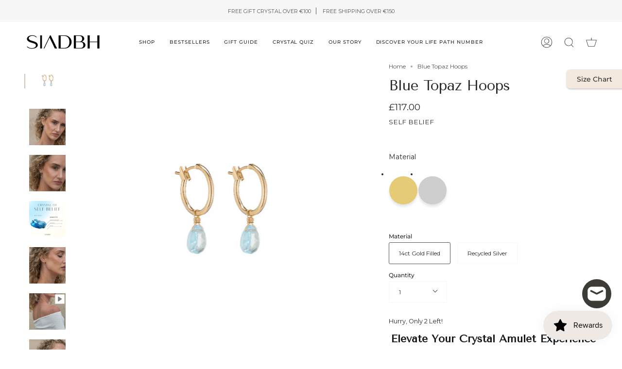

--- FILE ---
content_type: text/html; charset=utf-8
request_url: https://siadbh.ie/en-gb/products/blue-topaz-hoops-1
body_size: 98743
content:
<!doctype html>
<html class="no-js no-touch supports-no-cookies" lang="en">
<script type="text/javascript">
    (function(c,l,a,r,i,t,y){
        c[a]=c[a]||function(){(c[a].q=c[a].q||[]).push(arguments)};
        t=l.createElement(r);t.async=1;t.src="https://www.clarity.ms/tag/"+i;
        y=l.getElementsByTagName(r)[0];y.parentNode.insertBefore(t,y);
    })(window, document, "clarity", "script", "rnim25hidz");<head>
</script>


  <meta charset="UTF-8">
  <meta name="viewport" content="width=device-width, initial-scale=1.0">
  <meta name="theme-color" content="#ffffff">
  <link rel="canonical" href="https://siadbh.ie/en-gb/products/blue-topaz-hoops-1">

  <!-- ======================= Broadcast Theme V3.4.0 ========================= -->

  <link rel="preconnect" href="https://cdn.shopify.com" crossorigin>
  <link rel="preconnect" href="https://fonts.shopify.com" crossorigin>
  <link rel="preconnect" href="https://monorail-edge.shopifysvc.com" crossorigin>

  <link rel="preload" href="//siadbh.ie/cdn/shop/t/31/assets/lazysizes.js?v=111431644619468174291762777934" as="script">
  <link rel="preload" href="//siadbh.ie/cdn/shop/t/31/assets/vendor.js?v=75888153105046115561762777934" as="script">
  <link rel="preload" href="//siadbh.ie/cdn/shop/t/31/assets/theme.js?v=151167302101822583241762777934" as="script">
  <link rel="preload" href="//siadbh.ie/cdn/shop/t/31/assets/theme.css?v=67331464586482559091762777934" as="style">
    <link rel="shortcut icon" href="//siadbh.ie/cdn/shop/files/Untitled_design_-_2024-09-12T190041.344_32x32.png?v=1726164052" type="image/png" />
  

  <!-- Title and description ================================================ -->
  
  <title>
    
    Blue Topaz Hoops
    
    
    
      &ndash; SIADBH
    
  </title>

  
    <meta name="description" content="Crystal earrings, 14ct gold filled, sustainable materials Composition: 14ct gold filled, crystal.">
  

  <meta property="og:site_name" content="SIADBH">
<meta property="og:url" content="https://siadbh.ie/en-gb/products/blue-topaz-hoops-1">
<meta property="og:title" content="Blue Topaz Hoops">
<meta property="og:type" content="product">
<meta property="og:description" content="Crystal earrings, 14ct gold filled, sustainable materials Composition: 14ct gold filled, crystal."><meta property="og:image" content="http://siadbh.ie/cdn/shop/files/IMG_2945.jpg?v=1694127834">
  <meta property="og:image:secure_url" content="https://siadbh.ie/cdn/shop/files/IMG_2945.jpg?v=1694127834">
  <meta property="og:image:width" content="1170">
  <meta property="og:image:height" content="1213"><meta property="og:price:amount" content="117.00">
  <meta property="og:price:currency" content="GBP"><meta name="twitter:card" content="summary_large_image">
<meta name="twitter:title" content="Blue Topaz Hoops">
<meta name="twitter:description" content="Crystal earrings, 14ct gold filled, sustainable materials Composition: 14ct gold filled, crystal.">

  <!-- CSS ================================================================== -->

  <link href="//siadbh.ie/cdn/shop/t/31/assets/font-settings.css?v=28533509890991277211762777934" rel="stylesheet" type="text/css" media="all" />

  
<style data-shopify>

:root {--scrollbar-width: 0px;


--COLOR-VIDEO-BG: #f2f2f2;


--COLOR-BG: #ffffff;
--COLOR-BG-SECONDARY: #f7f7f7;
--COLOR-BG-RGB: 255, 255, 255;

--COLOR-TEXT-DARK: #030202;
--COLOR-TEXT: #292929;
--COLOR-TEXT-LIGHT: #696969;


/* === Opacity shades of grey ===*/
--COLOR-A5:  rgba(41, 41, 41, 0.05);
--COLOR-A10: rgba(41, 41, 41, 0.1);
--COLOR-A15: rgba(41, 41, 41, 0.15);
--COLOR-A20: rgba(41, 41, 41, 0.2);
--COLOR-A25: rgba(41, 41, 41, 0.25);
--COLOR-A30: rgba(41, 41, 41, 0.3);
--COLOR-A35: rgba(41, 41, 41, 0.35);
--COLOR-A40: rgba(41, 41, 41, 0.4);
--COLOR-A45: rgba(41, 41, 41, 0.45);
--COLOR-A50: rgba(41, 41, 41, 0.5);
--COLOR-A55: rgba(41, 41, 41, 0.55);
--COLOR-A60: rgba(41, 41, 41, 0.6);
--COLOR-A65: rgba(41, 41, 41, 0.65);
--COLOR-A70: rgba(41, 41, 41, 0.7);
--COLOR-A75: rgba(41, 41, 41, 0.75);
--COLOR-A80: rgba(41, 41, 41, 0.8);
--COLOR-A85: rgba(41, 41, 41, 0.85);
--COLOR-A90: rgba(41, 41, 41, 0.9);
--COLOR-A95: rgba(41, 41, 41, 0.95);

--COLOR-BORDER: rgb(249, 247, 246);
--COLOR-BORDER-LIGHT: #fbfafa;
--COLOR-BORDER-HAIRLINE: #f7f7f7;
--COLOR-BORDER-DARK: #d0c1b9;/* === Bright color ===*/
--COLOR-PRIMARY: #545454;
--COLOR-PRIMARY-HOVER: #322929;
--COLOR-PRIMARY-FADE: rgba(84, 84, 84, 0.05);
--COLOR-PRIMARY-FADE-HOVER: rgba(84, 84, 84, 0.1);--COLOR-PRIMARY-OPPOSITE: #ffffff;


/* === Secondary Color ===*/
--COLOR-SECONDARY: #ffffff;
--COLOR-SECONDARY-HOVER: #d9d9d9;
--COLOR-SECONDARY-FADE: rgba(255, 255, 255, 0.05);
--COLOR-SECONDARY-FADE-HOVER: rgba(255, 255, 255, 0.1);--COLOR-SECONDARY-OPPOSITE: #000000;


/* === link Color ===*/
--COLOR-LINK: #545454;
--COLOR-LINK-HOVER: #747474;
--COLOR-LINK-FADE: rgba(84, 84, 84, 0.05);
--COLOR-LINK-FADE-HOVER: rgba(84, 84, 84, 0.1);--COLOR-LINK-OPPOSITE: #ffffff;


/* === Product grid sale tags ===*/
--COLOR-SALE-BG: #eee6e3;
--COLOR-SALE-TEXT: #292929;--COLOR-SALE-TEXT-SECONDARY: #eee6e3;

/* === Product grid badges ===*/
--COLOR-BADGE-BG: #484848;
--COLOR-BADGE-TEXT: #ffffff;

/* === Gray background on Product grid items ===*/--filter-bg: 1.0;/* === Helper colors for form error states ===*/
--COLOR-ERROR: var(--COLOR-PRIMARY);
--COLOR-ERROR-BG: var(--COLOR-PRIMARY-FADE);



  --RADIUS: 300px;
  --RADIUS-SM: 3px;


--COLOR-ANNOUNCEMENT-BG: #fff980;
--COLOR-ANNOUNCEMENT-TEXT: #2e2e2e;
--COLOR-ANNOUNCEMENT-BORDER: #c0bc67;

--COLOR-HEADER-BG: #ffffff;
--COLOR-HEADER-LINK: #292929;
--COLOR-HEADER-LINK-HOVER: #f9f7f6;

--COLOR-MENU-BG: #ffffff;
--COLOR-MENU-BORDER: #ffffff;
--COLOR-MENU-LINK: #212121;
--COLOR-MENU-LINK-HOVER: #f9f7f6;
--COLOR-SUBMENU-BG: #f9f7f6;
--COLOR-SUBMENU-LINK: #212121;
--COLOR-SUBMENU-LINK-HOVER: #f9f7f6;
--COLOR-MENU-TRANSPARENT: #ffffff;

--COLOR-FOOTER-BG: #ffffff;
--COLOR-FOOTER-TEXT: #212121;
--COLOR-FOOTER-LINK: #212121;
--COLOR-FOOTER-LINK-HOVER: #212121;
--COLOR-FOOTER-BORDER: #212121;

/* === Default overlay opacity ===*/
--overlay-opacity: 0;

/* === Custom Cursor ===*/

--icon-zoom-in: url( "//siadbh.ie/cdn/shop/t/31/assets/icon-zoom-in.svg?v=126996651526054293301762777934" );
--icon-zoom-out: url( "//siadbh.ie/cdn/shop/t/31/assets/icon-zoom-out.svg?v=128675709041987423641762777934" );

/* === Typography ===*/
--PRODUCT-GRID-ASPECT-RATIO: 90.0%;
--PRODUCT-GRID-SIZE-PIECE: 9.0;


--FONT-WEIGHT-BODY: 400;
--FONT-WEIGHT-BODY-BOLD: 500;

--FONT-STACK-BODY: Montserrat, sans-serif;
--FONT-STYLE-BODY: normal;
--FONT-STYLE-BODY-ITALIC: Liquid error (snippets/css-variables line 238): font_modify can only be used with a font drop;
--FONT-ADJUST-BODY: 0.85;

--FONT-WEIGHT-HEADING: 400;
--FONT-WEIGHT-HEADING-BOLD: 700;

--FONT-STACK-HEADING: "Tenor Sans", sans-serif;
--FONT-STYLE-HEADING: normal;
--FONT-STYLE-HEADING-ITALIC: Liquid error (snippets/css-variables line 246): font_modify can only be used with a font drop;
--FONT-ADJUST-HEADING: 1.05;

--FONT-STACK-NAV: Montserrat, sans-serif;
--FONT-STYLE-NAV: normal;
--FONT-STYLE-NAV-ITALIC: Liquid error (snippets/css-variables line 251): font_modify can only be used with a font drop;
--FONT-ADJUST-NAV: 0.7;

--FONT-WEIGHT-NAV: 400;
--FONT-WEIGHT-NAV-BOLD: 500;

--FONT-SIZE-BASE: 0.85rem;
--FONT-SIZE-BASE-PERCENT: 0.85;

--ICO-SELECT: url("//siadbh.ie/cdn/shop/t/31/assets/ico-select.svg?v=115630813262522069291762777934");

/* === Parallax ===*/
--PARALLAX-STRENGTH-MIN: 150.0%;
--PARALLAX-STRENGTH-MAX: 160.0%;--gutter: 60px;--grid: repeat(4, minmax(0, 1fr));
--grid-tablet: repeat(3, minmax(0, 1fr));
--grid-small: repeat(2, minmax(0, 1fr));
--grid-mobile: repeat(1, minmax(0, 1fr));
--gap: 6px;
}

</style>


  <link href="//siadbh.ie/cdn/shop/t/31/assets/theme.css?v=67331464586482559091762777934" rel="stylesheet" type="text/css" media="all" />

  <script>
    if (window.navigator.userAgent.indexOf('MSIE ') > 0 || window.navigator.userAgent.indexOf('Trident/') > 0) {
      document.documentElement.className = document.documentElement.className + ' ie';

      var scripts = document.getElementsByTagName('script')[0];
      var polyfill = document.createElement("script");
      polyfill.defer = true;
      polyfill.src = "//siadbh.ie/cdn/shop/t/31/assets/ie11.js?v=144489047535103983231762777934";

      scripts.parentNode.insertBefore(polyfill, scripts);
    } else {
      document.documentElement.className = document.documentElement.className.replace('no-js', 'js');
    }

    window.lazySizesConfig = window.lazySizesConfig || {};
    window.lazySizesConfig.preloadAfterLoad = true;

    let root = '/en-gb';
    if (root[root.length - 1] !== '/') {
      root = root + '/';
    }

    window.theme = {
      routes: {
        root: root,
        cart: '/en-gb/cart',
        cart_add_url: '/en-gb/cart/add',
        product_recommendations_url: '/en-gb/recommendations/products',
        search_url: '/en-gb/search',
        addresses_url: '/en-gb/account/addresses'
      },
      assets: {
        photoswipe: '//siadbh.ie/cdn/shop/t/31/assets/photoswipe.js?v=108660782622152556431762777934',
        smoothscroll: '//siadbh.ie/cdn/shop/t/31/assets/smoothscroll.js?v=37906625415260927261762777934',
        swatches: '//siadbh.ie/cdn/shop/t/31/assets/swatches.json?v=153762849283573572451762777934',
        base: "//siadbh.ie/cdn/shop/t/31/assets/",
        no_image: "//siadbh.ie/cdn/shopifycloud/storefront/assets/no-image-2048-a2addb12_1024x.gif",
      },
      strings: {
        addToCart: "ADD TO CART",
        soldOut: "Sold Out",
        from: "From",
        preOrder: "Pre-order",
        sale: "Sale",
        subscription: "Subscription",
        unavailable: "Unavailable",
        unitPrice: "Unit price",
        unitPriceSeparator: "per",
        resultsFor: "Results for",
        noResultsFor: "No results for",
        shippingCalcSubmitButton: "Calculate shipping",
        shippingCalcSubmitButtonDisabled: "Calculating...",
        selectValue: "Select value",
        selectColor: "Select color",
        oneColor: "color",
        otherColor: "colors",
        upsellAddToCart: "Add",
        free: "Free"
      },
      settings: {
        customerLoggedIn: null ? true : false,
        cartDrawerEnabled: true,
        enableQuickAdd: true,
        enableAnimations: true,
        transparentHeader: false,
        swatchStyle: "circle"
      },
      moneyFormat: false ? "£{{amount}} GBP" : "£{{amount}}",
      moneyWithoutCurrencyFormat: "£{{amount}}",
      moneyWithCurrencyFormat: "£{{amount}} GBP",
      subtotal: 0,
      info: {
        name: 'broadcast'
      },
      version: '3.4.0'
    };

    document.addEventListener('lazyloaded', (e) => {
      const lazyImage = e.target.parentNode;
      if (lazyImage.classList.contains('lazy-image')) {
        lazyImage.style.backgroundImage = 'none';
      }
    });
  </script>

  
    <script src="//siadbh.ie/cdn/shopifycloud/storefront/assets/themes_support/shopify_common-5f594365.js" defer="defer"></script>
  

  <!-- Theme Javascript ============================================================== -->
  <script src="//siadbh.ie/cdn/shop/t/31/assets/lazysizes.js?v=111431644619468174291762777934" async="async"></script>
  <script src="//siadbh.ie/cdn/shop/t/31/assets/vendor.js?v=75888153105046115561762777934" defer="defer"></script>
  <script src="//siadbh.ie/cdn/shop/t/31/assets/theme.js?v=151167302101822583241762777934" defer="defer"></script>

  <!-- Shopify app scripts =========================================================== -->

  <script>window.performance && window.performance.mark && window.performance.mark('shopify.content_for_header.start');</script><meta name="google-site-verification" content="yDsxDJmOIv87Yr6s3fb2_F00j67_hfEC3mc9mBIHBvM">
<meta name="facebook-domain-verification" content="lkamlcffshj8k5i1br0cb8chq1za06">
<meta name="google-site-verification" content="GC_56y_wsvRmHTw4Oo8MKW6_vF8ksD3PadqVwwfxFgY">
<meta id="shopify-digital-wallet" name="shopify-digital-wallet" content="/50902958251/digital_wallets/dialog">
<meta name="shopify-checkout-api-token" content="7c661786392f37ab774d23277e6d4d92">
<meta id="in-context-paypal-metadata" data-shop-id="50902958251" data-venmo-supported="false" data-environment="production" data-locale="en_US" data-paypal-v4="true" data-currency="GBP">
<link rel="alternate" hreflang="x-default" href="https://siadbh.ie/products/blue-topaz-hoops-1">
<link rel="alternate" hreflang="en-GB" href="https://siadbh.ie/en-gb/products/blue-topaz-hoops-1">
<link rel="alternate" type="application/json+oembed" href="https://siadbh.ie/en-gb/products/blue-topaz-hoops-1.oembed">
<script async="async" src="/checkouts/internal/preloads.js?locale=en-GB"></script>
<link rel="preconnect" href="https://shop.app" crossorigin="anonymous">
<script async="async" src="https://shop.app/checkouts/internal/preloads.js?locale=en-GB&shop_id=50902958251" crossorigin="anonymous"></script>
<script id="apple-pay-shop-capabilities" type="application/json">{"shopId":50902958251,"countryCode":"IE","currencyCode":"GBP","merchantCapabilities":["supports3DS"],"merchantId":"gid:\/\/shopify\/Shop\/50902958251","merchantName":"SIADBH","requiredBillingContactFields":["postalAddress","email","phone"],"requiredShippingContactFields":["postalAddress","email","phone"],"shippingType":"shipping","supportedNetworks":["visa","maestro","masterCard","amex"],"total":{"type":"pending","label":"SIADBH","amount":"1.00"},"shopifyPaymentsEnabled":true,"supportsSubscriptions":true}</script>
<script id="shopify-features" type="application/json">{"accessToken":"7c661786392f37ab774d23277e6d4d92","betas":["rich-media-storefront-analytics"],"domain":"siadbh.ie","predictiveSearch":true,"shopId":50902958251,"locale":"en"}</script>
<script>var Shopify = Shopify || {};
Shopify.shop = "siadbh-crystal-amulets.myshopify.com";
Shopify.locale = "en";
Shopify.currency = {"active":"GBP","rate":"0.89909124"};
Shopify.country = "GB";
Shopify.theme = {"name":"LAUNCH NOV' 25","id":185102008646,"schema_name":"Broadcast","schema_version":"3.4.0","theme_store_id":868,"role":"main"};
Shopify.theme.handle = "null";
Shopify.theme.style = {"id":null,"handle":null};
Shopify.cdnHost = "siadbh.ie/cdn";
Shopify.routes = Shopify.routes || {};
Shopify.routes.root = "/en-gb/";</script>
<script type="module">!function(o){(o.Shopify=o.Shopify||{}).modules=!0}(window);</script>
<script>!function(o){function n(){var o=[];function n(){o.push(Array.prototype.slice.apply(arguments))}return n.q=o,n}var t=o.Shopify=o.Shopify||{};t.loadFeatures=n(),t.autoloadFeatures=n()}(window);</script>
<script>
  window.ShopifyPay = window.ShopifyPay || {};
  window.ShopifyPay.apiHost = "shop.app\/pay";
  window.ShopifyPay.redirectState = null;
</script>
<script id="shop-js-analytics" type="application/json">{"pageType":"product"}</script>
<script defer="defer" async type="module" src="//siadbh.ie/cdn/shopifycloud/shop-js/modules/v2/client.init-shop-cart-sync_DRRuZ9Jb.en.esm.js"></script>
<script defer="defer" async type="module" src="//siadbh.ie/cdn/shopifycloud/shop-js/modules/v2/chunk.common_Bq80O0pE.esm.js"></script>
<script type="module">
  await import("//siadbh.ie/cdn/shopifycloud/shop-js/modules/v2/client.init-shop-cart-sync_DRRuZ9Jb.en.esm.js");
await import("//siadbh.ie/cdn/shopifycloud/shop-js/modules/v2/chunk.common_Bq80O0pE.esm.js");

  window.Shopify.SignInWithShop?.initShopCartSync?.({"fedCMEnabled":true,"windoidEnabled":true});

</script>
<script>
  window.Shopify = window.Shopify || {};
  if (!window.Shopify.featureAssets) window.Shopify.featureAssets = {};
  window.Shopify.featureAssets['shop-js'] = {"shop-cart-sync":["modules/v2/client.shop-cart-sync_CY6GlUyO.en.esm.js","modules/v2/chunk.common_Bq80O0pE.esm.js"],"init-fed-cm":["modules/v2/client.init-fed-cm_rCPA2mwL.en.esm.js","modules/v2/chunk.common_Bq80O0pE.esm.js"],"shop-button":["modules/v2/client.shop-button_BbiiMs1V.en.esm.js","modules/v2/chunk.common_Bq80O0pE.esm.js"],"init-windoid":["modules/v2/client.init-windoid_CeH2ldPv.en.esm.js","modules/v2/chunk.common_Bq80O0pE.esm.js"],"init-shop-cart-sync":["modules/v2/client.init-shop-cart-sync_DRRuZ9Jb.en.esm.js","modules/v2/chunk.common_Bq80O0pE.esm.js"],"shop-cash-offers":["modules/v2/client.shop-cash-offers_DA_Qgce8.en.esm.js","modules/v2/chunk.common_Bq80O0pE.esm.js","modules/v2/chunk.modal_OrVZAp2A.esm.js"],"init-shop-email-lookup-coordinator":["modules/v2/client.init-shop-email-lookup-coordinator_Boi2XQpp.en.esm.js","modules/v2/chunk.common_Bq80O0pE.esm.js"],"shop-toast-manager":["modules/v2/client.shop-toast-manager_DFZ6KygB.en.esm.js","modules/v2/chunk.common_Bq80O0pE.esm.js"],"avatar":["modules/v2/client.avatar_BTnouDA3.en.esm.js"],"pay-button":["modules/v2/client.pay-button_Dggf_qxG.en.esm.js","modules/v2/chunk.common_Bq80O0pE.esm.js"],"init-customer-accounts-sign-up":["modules/v2/client.init-customer-accounts-sign-up_DBLY8aTL.en.esm.js","modules/v2/client.shop-login-button_DXWcN-dk.en.esm.js","modules/v2/chunk.common_Bq80O0pE.esm.js","modules/v2/chunk.modal_OrVZAp2A.esm.js"],"shop-login-button":["modules/v2/client.shop-login-button_DXWcN-dk.en.esm.js","modules/v2/chunk.common_Bq80O0pE.esm.js","modules/v2/chunk.modal_OrVZAp2A.esm.js"],"init-shop-for-new-customer-accounts":["modules/v2/client.init-shop-for-new-customer-accounts_C4srtWVy.en.esm.js","modules/v2/client.shop-login-button_DXWcN-dk.en.esm.js","modules/v2/chunk.common_Bq80O0pE.esm.js","modules/v2/chunk.modal_OrVZAp2A.esm.js"],"init-customer-accounts":["modules/v2/client.init-customer-accounts_B87wJPkU.en.esm.js","modules/v2/client.shop-login-button_DXWcN-dk.en.esm.js","modules/v2/chunk.common_Bq80O0pE.esm.js","modules/v2/chunk.modal_OrVZAp2A.esm.js"],"shop-follow-button":["modules/v2/client.shop-follow-button_73Y7kLC8.en.esm.js","modules/v2/chunk.common_Bq80O0pE.esm.js","modules/v2/chunk.modal_OrVZAp2A.esm.js"],"checkout-modal":["modules/v2/client.checkout-modal_cwDmpVG-.en.esm.js","modules/v2/chunk.common_Bq80O0pE.esm.js","modules/v2/chunk.modal_OrVZAp2A.esm.js"],"lead-capture":["modules/v2/client.lead-capture_BhKPkfCX.en.esm.js","modules/v2/chunk.common_Bq80O0pE.esm.js","modules/v2/chunk.modal_OrVZAp2A.esm.js"],"shop-login":["modules/v2/client.shop-login_DUQNAY7C.en.esm.js","modules/v2/chunk.common_Bq80O0pE.esm.js","modules/v2/chunk.modal_OrVZAp2A.esm.js"],"payment-terms":["modules/v2/client.payment-terms_vFzUuRO4.en.esm.js","modules/v2/chunk.common_Bq80O0pE.esm.js","modules/v2/chunk.modal_OrVZAp2A.esm.js"]};
</script>
<script>(function() {
  var isLoaded = false;
  function asyncLoad() {
    if (isLoaded) return;
    isLoaded = true;
    var urls = ["https:\/\/storage.nfcube.com\/instafeed-a8b20b93566ab74310c6247c6c866200.js?shop=siadbh-crystal-amulets.myshopify.com","https:\/\/app.octaneai.com\/q3qqvjns7dvoqu3m\/shopify.js?x=uc17Q84hPiZjZpeV\u0026shop=siadbh-crystal-amulets.myshopify.com","https:\/\/s3.eu-west-1.amazonaws.com\/production-klarna-il-shopify-osm\/0b7fe7c4a98ef8166eeafee767bc667686567a25\/siadbh-crystal-amulets.myshopify.com-1762879559517.js?shop=siadbh-crystal-amulets.myshopify.com"];
    for (var i = 0; i < urls.length; i++) {
      var s = document.createElement('script');
      s.type = 'text/javascript';
      s.async = true;
      s.src = urls[i];
      var x = document.getElementsByTagName('script')[0];
      x.parentNode.insertBefore(s, x);
    }
  };
  if(window.attachEvent) {
    window.attachEvent('onload', asyncLoad);
  } else {
    window.addEventListener('load', asyncLoad, false);
  }
})();</script>
<script id="__st">var __st={"a":50902958251,"offset":0,"reqid":"92846304-5ad2-4800-b039-5ec6c6f9bf0b-1763645017","pageurl":"siadbh.ie\/en-gb\/products\/blue-topaz-hoops-1","u":"4aeff375106b","p":"product","rtyp":"product","rid":8586667196742};</script>
<script>window.ShopifyPaypalV4VisibilityTracking = true;</script>
<script id="captcha-bootstrap">!function(){'use strict';const t='contact',e='account',n='new_comment',o=[[t,t],['blogs',n],['comments',n],[t,'customer']],c=[[e,'customer_login'],[e,'guest_login'],[e,'recover_customer_password'],[e,'create_customer']],r=t=>t.map((([t,e])=>`form[action*='/${t}']:not([data-nocaptcha='true']) input[name='form_type'][value='${e}']`)).join(','),a=t=>()=>t?[...document.querySelectorAll(t)].map((t=>t.form)):[];function s(){const t=[...o],e=r(t);return a(e)}const i='password',u='form_key',d=['recaptcha-v3-token','g-recaptcha-response','h-captcha-response',i],f=()=>{try{return window.sessionStorage}catch{return}},m='__shopify_v',_=t=>t.elements[u];function p(t,e,n=!1){try{const o=window.sessionStorage,c=JSON.parse(o.getItem(e)),{data:r}=function(t){const{data:e,action:n}=t;return t[m]||n?{data:e,action:n}:{data:t,action:n}}(c);for(const[e,n]of Object.entries(r))t.elements[e]&&(t.elements[e].value=n);n&&o.removeItem(e)}catch(o){console.error('form repopulation failed',{error:o})}}const l='form_type',E='cptcha';function T(t){t.dataset[E]=!0}const w=window,h=w.document,L='Shopify',v='ce_forms',y='captcha';let A=!1;((t,e)=>{const n=(g='f06e6c50-85a8-45c8-87d0-21a2b65856fe',I='https://cdn.shopify.com/shopifycloud/storefront-forms-hcaptcha/ce_storefront_forms_captcha_hcaptcha.v1.5.2.iife.js',D={infoText:'Protected by hCaptcha',privacyText:'Privacy',termsText:'Terms'},(t,e,n)=>{const o=w[L][v],c=o.bindForm;if(c)return c(t,g,e,D).then(n);var r;o.q.push([[t,g,e,D],n]),r=I,A||(h.body.append(Object.assign(h.createElement('script'),{id:'captcha-provider',async:!0,src:r})),A=!0)});var g,I,D;w[L]=w[L]||{},w[L][v]=w[L][v]||{},w[L][v].q=[],w[L][y]=w[L][y]||{},w[L][y].protect=function(t,e){n(t,void 0,e),T(t)},Object.freeze(w[L][y]),function(t,e,n,w,h,L){const[v,y,A,g]=function(t,e,n){const i=e?o:[],u=t?c:[],d=[...i,...u],f=r(d),m=r(i),_=r(d.filter((([t,e])=>n.includes(e))));return[a(f),a(m),a(_),s()]}(w,h,L),I=t=>{const e=t.target;return e instanceof HTMLFormElement?e:e&&e.form},D=t=>v().includes(t);t.addEventListener('submit',(t=>{const e=I(t);if(!e)return;const n=D(e)&&!e.dataset.hcaptchaBound&&!e.dataset.recaptchaBound,o=_(e),c=g().includes(e)&&(!o||!o.value);(n||c)&&t.preventDefault(),c&&!n&&(function(t){try{if(!f())return;!function(t){const e=f();if(!e)return;const n=_(t);if(!n)return;const o=n.value;o&&e.removeItem(o)}(t);const e=Array.from(Array(32),(()=>Math.random().toString(36)[2])).join('');!function(t,e){_(t)||t.append(Object.assign(document.createElement('input'),{type:'hidden',name:u})),t.elements[u].value=e}(t,e),function(t,e){const n=f();if(!n)return;const o=[...t.querySelectorAll(`input[type='${i}']`)].map((({name:t})=>t)),c=[...d,...o],r={};for(const[a,s]of new FormData(t).entries())c.includes(a)||(r[a]=s);n.setItem(e,JSON.stringify({[m]:1,action:t.action,data:r}))}(t,e)}catch(e){console.error('failed to persist form',e)}}(e),e.submit())}));const S=(t,e)=>{t&&!t.dataset[E]&&(n(t,e.some((e=>e===t))),T(t))};for(const o of['focusin','change'])t.addEventListener(o,(t=>{const e=I(t);D(e)&&S(e,y())}));const B=e.get('form_key'),M=e.get(l),P=B&&M;t.addEventListener('DOMContentLoaded',(()=>{const t=y();if(P)for(const e of t)e.elements[l].value===M&&p(e,B);[...new Set([...A(),...v().filter((t=>'true'===t.dataset.shopifyCaptcha))])].forEach((e=>S(e,t)))}))}(h,new URLSearchParams(w.location.search),n,t,e,['guest_login'])})(!0,!0)}();</script>
<script integrity="sha256-52AcMU7V7pcBOXWImdc/TAGTFKeNjmkeM1Pvks/DTgc=" data-source-attribution="shopify.loadfeatures" defer="defer" src="//siadbh.ie/cdn/shopifycloud/storefront/assets/storefront/load_feature-81c60534.js" crossorigin="anonymous"></script>
<script crossorigin="anonymous" defer="defer" src="//siadbh.ie/cdn/shopifycloud/storefront/assets/shopify_pay/storefront-65b4c6d7.js?v=20250812"></script>
<script data-source-attribution="shopify.dynamic_checkout.dynamic.init">var Shopify=Shopify||{};Shopify.PaymentButton=Shopify.PaymentButton||{isStorefrontPortableWallets:!0,init:function(){window.Shopify.PaymentButton.init=function(){};var t=document.createElement("script");t.src="https://siadbh.ie/cdn/shopifycloud/portable-wallets/latest/portable-wallets.en.js",t.type="module",document.head.appendChild(t)}};
</script>
<script data-source-attribution="shopify.dynamic_checkout.buyer_consent">
  function portableWalletsHideBuyerConsent(e){var t=document.getElementById("shopify-buyer-consent"),n=document.getElementById("shopify-subscription-policy-button");t&&n&&(t.classList.add("hidden"),t.setAttribute("aria-hidden","true"),n.removeEventListener("click",e))}function portableWalletsShowBuyerConsent(e){var t=document.getElementById("shopify-buyer-consent"),n=document.getElementById("shopify-subscription-policy-button");t&&n&&(t.classList.remove("hidden"),t.removeAttribute("aria-hidden"),n.addEventListener("click",e))}window.Shopify?.PaymentButton&&(window.Shopify.PaymentButton.hideBuyerConsent=portableWalletsHideBuyerConsent,window.Shopify.PaymentButton.showBuyerConsent=portableWalletsShowBuyerConsent);
</script>
<script data-source-attribution="shopify.dynamic_checkout.cart.bootstrap">document.addEventListener("DOMContentLoaded",(function(){function t(){return document.querySelector("shopify-accelerated-checkout-cart, shopify-accelerated-checkout")}if(t())Shopify.PaymentButton.init();else{new MutationObserver((function(e,n){t()&&(Shopify.PaymentButton.init(),n.disconnect())})).observe(document.body,{childList:!0,subtree:!0})}}));
</script>
<link id="shopify-accelerated-checkout-styles" rel="stylesheet" media="screen" href="https://siadbh.ie/cdn/shopifycloud/portable-wallets/latest/accelerated-checkout-backwards-compat.css" crossorigin="anonymous">
<style id="shopify-accelerated-checkout-cart">
        #shopify-buyer-consent {
  margin-top: 1em;
  display: inline-block;
  width: 100%;
}

#shopify-buyer-consent.hidden {
  display: none;
}

#shopify-subscription-policy-button {
  background: none;
  border: none;
  padding: 0;
  text-decoration: underline;
  font-size: inherit;
  cursor: pointer;
}

#shopify-subscription-policy-button::before {
  box-shadow: none;
}

      </style>

<script>window.performance && window.performance.mark && window.performance.mark('shopify.content_for_header.end');</script>

  
<!-- Start of Judge.me Core -->
<link rel="dns-prefetch" href="https://cdn.judge.me/">
<script data-cfasync='false' class='jdgm-settings-script'>window.jdgmSettings={"pagination":5,"disable_web_reviews":false,"badge_no_review_text":"No reviews","badge_n_reviews_text":"{{ n }} review/reviews","badge_star_color":"#000000","hide_badge_preview_if_no_reviews":true,"badge_hide_text":false,"enforce_center_preview_badge":false,"widget_title":"Hear It From Those Who Know","widget_open_form_text":"Write a review","widget_close_form_text":"Cancel review","widget_refresh_page_text":"Refresh page","widget_summary_text":"Based on {{ number_of_reviews }} review/reviews","widget_no_review_text":"Be the first to write a review","widget_name_field_text":"Display name","widget_verified_name_field_text":"Verified Name (public)","widget_name_placeholder_text":"Display name","widget_required_field_error_text":"This field is required.","widget_email_field_text":"Email address","widget_verified_email_field_text":"Verified Email (private, can not be edited)","widget_email_placeholder_text":"Your email address","widget_email_field_error_text":"Please enter a valid email address.","widget_rating_field_text":"Rating","widget_review_title_field_text":"Review Title","widget_review_title_placeholder_text":"Give your review a title","widget_review_body_field_text":"Review content","widget_review_body_placeholder_text":"Start writing here...","widget_pictures_field_text":"Picture/Video (optional)","widget_submit_review_text":"Submit Review","widget_submit_verified_review_text":"Submit Verified Review","widget_submit_success_msg_with_auto_publish":"Thank you! Please refresh the page in a few moments to see your review. You can remove or edit your review by logging into \u003ca href='https://judge.me/login' target='_blank' rel='nofollow noopener'\u003eJudge.me\u003c/a\u003e","widget_submit_success_msg_no_auto_publish":"Thank you! Your review will be published as soon as it is approved by the shop admin. You can remove or edit your review by logging into \u003ca href='https://judge.me/login' target='_blank' rel='nofollow noopener'\u003eJudge.me\u003c/a\u003e","widget_show_default_reviews_out_of_total_text":"Showing {{ n_reviews_shown }} out of {{ n_reviews }} reviews.","widget_show_all_link_text":"Show all","widget_show_less_link_text":"Show less","widget_author_said_text":"{{ reviewer_name }} said:","widget_days_text":"{{ n }} days ago","widget_weeks_text":"{{ n }} week/weeks ago","widget_months_text":"{{ n }} month/months ago","widget_years_text":"{{ n }} year/years ago","widget_yesterday_text":"Yesterday","widget_today_text":"Today","widget_replied_text":"\u003e\u003e {{ shop_name }} replied:","widget_read_more_text":"Read more","widget_rating_filter_see_all_text":"See all reviews","widget_sorting_most_recent_text":"Most Recent","widget_sorting_highest_rating_text":"Highest Rating","widget_sorting_lowest_rating_text":"Lowest Rating","widget_sorting_with_pictures_text":"Only Pictures","widget_sorting_most_helpful_text":"Most Helpful","widget_open_question_form_text":"Ask a question","widget_reviews_subtab_text":"Reviews","widget_questions_subtab_text":"Questions","widget_question_label_text":"Question","widget_answer_label_text":"Answer","widget_question_placeholder_text":"Write your question here","widget_submit_question_text":"Submit Question","widget_question_submit_success_text":"Thank you for your question! We will notify you once it gets answered.","widget_star_color":"#000000","verified_badge_text":"Verified","verified_badge_placement":"left-of-reviewer-name","widget_hide_border":false,"widget_social_share":false,"widget_thumb":false,"widget_review_location_show":false,"widget_location_format":"country_iso_code","all_reviews_include_out_of_store_products":true,"all_reviews_out_of_store_text":"(out of store)","all_reviews_product_name_prefix_text":"about","enable_review_pictures":true,"enable_question_anwser":false,"widget_theme":"carousel","widget_product_reviews_subtab_text":"Product Reviews","widget_shop_reviews_subtab_text":"Shop Reviews","widget_write_a_store_review_text":"Write a Store Review","widget_other_languages_heading":"Reviews in Other Languages","widget_translate_review_text":"Translate review to {{ language }}","widget_translating_review_text":"Translating...","widget_show_original_translation_text":"Show original ({{ language }})","widget_translate_review_failed_text":"Review couldn't be translated.","widget_translate_review_retry_text":"Retry","widget_translate_review_try_again_later_text":"Try again later","widget_sorting_pictures_first_text":"Pictures First","floating_tab_button_name":"★ Reviews","floating_tab_title":"Let customers speak for us","floating_tab_url":"","floating_tab_url_enabled":false,"all_reviews_text_badge_text":"Customers rate us {{ shop.metafields.judgeme.all_reviews_rating | round: 1 }}/5 based on {{ shop.metafields.judgeme.all_reviews_count }} reviews.","all_reviews_text_badge_text_branded_style":"{{ shop.metafields.judgeme.all_reviews_rating | round: 1 }} out of 5 stars based on {{ shop.metafields.judgeme.all_reviews_count }} reviews","all_reviews_text_badge_url":"","featured_carousel_title":"Hear It From Those Who Know","featured_carousel_count_text":"from {{ n }} reviews","featured_carousel_url":"","verified_count_badge_url":"","widget_star_use_custom_color":true,"picture_reminder_submit_button":"Upload Pictures","widget_sorting_videos_first_text":"Videos First","widget_review_pending_text":"Pending","featured_carousel_items_for_large_screen":4,"remove_microdata_snippet":true,"preview_badge_no_question_text":"No questions","preview_badge_n_question_text":"{{ number_of_questions }} question/questions","widget_search_bar_placeholder":"Search reviews","widget_sorting_verified_only_text":"Verified only","featured_carousel_theme":"gallery","featured_carousel_review_line_length_limit":6,"featured_carousel_more_reviews_button_text":"Read more reviews","featured_carousel_view_product_button_text":"View product","all_reviews_page_load_more_text":"Load More Reviews","widget_public_name_text":"displayed publicly like","default_reviewer_name_has_non_latin":true,"widget_reviewer_anonymous":"Anonymous","medals_widget_title":"Judge.me Review Medals","widget_invalid_yt_video_url_error_text":"Not a YouTube video URL","widget_max_length_field_error_text":"Please enter no more than {0} characters.","widget_verified_by_shop_text":"Verified by Shop","widget_show_photo_gallery":true,"widget_load_with_code_splitting":true,"widget_ugc_title":"Made by us, Shared by you","widget_ugc_subtitle":"Tag us to see your picture featured in our page","widget_ugc_primary_button_text":"Buy Now","widget_ugc_secondary_button_text":"Load More","widget_ugc_reviews_button_text":"View Reviews","widget_primary_color":"#0A0909","widget_summary_average_rating_text":"{{ average_rating }} out of 5","widget_media_grid_title":"Customer photos \u0026 videos","widget_media_grid_see_more_text":"See more","widget_verified_by_judgeme_text":"Verified Customer","widget_verified_by_judgeme_text_in_store_medals":"Verified by Judge.me","widget_media_field_exceed_quantity_message":"Sorry, we can only accept {{ max_media }} for one review.","widget_media_field_exceed_limit_message":"{{ file_name }} is too large, please select a {{ media_type }} less than {{ size_limit }}MB.","widget_review_submitted_text":"Review Submitted!","widget_question_submitted_text":"Question Submitted!","widget_close_form_text_question":"Cancel","widget_write_your_answer_here_text":"Write your answer here","widget_enabled_branded_link":true,"widget_show_collected_by_judgeme":true,"widget_collected_by_judgeme_text":"collected by Judge.me","widget_load_more_text":"Load More","widget_full_review_text":"Full Review","widget_read_more_reviews_text":"Read More Reviews","widget_read_questions_text":"Read Questions","widget_questions_and_answers_text":"Questions \u0026 Answers","widget_verified_by_text":"Verified by","widget_verified_text":"Verified","widget_number_of_reviews_text":"{{ number_of_reviews }} reviews","widget_back_button_text":"Back","widget_next_button_text":"Next","widget_custom_forms_filter_button":"Filters","custom_forms_style":"vertical","how_reviews_are_collected":"How reviews are collected?","widget_gdpr_statement":"How we use your data: We'll only contact you about the review you left, and only if necessary. By submitting your review, you agree to Judge.me's \u003ca href='https://judge.me/terms' target='_blank' rel='nofollow noopener'\u003eterms\u003c/a\u003e, \u003ca href='https://judge.me/privacy' target='_blank' rel='nofollow noopener'\u003eprivacy\u003c/a\u003e and \u003ca href='https://judge.me/content-policy' target='_blank' rel='nofollow noopener'\u003econtent\u003c/a\u003e policies.","review_snippet_widget_round_border_style":true,"review_snippet_widget_card_color":"#FFFFFF","review_snippet_widget_slider_arrows_background_color":"#FFFFFF","review_snippet_widget_slider_arrows_color":"#000000","review_snippet_widget_star_color":"#108474","all_reviews_product_variant_label_text":"Variant: ","widget_show_verified_branding":false,"redirect_reviewers_invited_via_email":"review_widget","review_content_screen_title_text":"How would you rate this product?","review_content_introduction_text":"We would love it if you would share a bit about your experience.","one_star_review_guidance_text":"Poor","five_star_review_guidance_text":"Great","customer_information_screen_title_text":"About you","customer_information_introduction_text":"Please tell us more about you.","custom_questions_screen_title_text":"Your experience in more detail","custom_questions_introduction_text":"Here are a few questions to help us understand more about your experience.","review_submitted_screen_title_text":"Thanks for your review!","review_submitted_screen_thank_you_text":"We are processing it and it will appear on the store soon.","review_submitted_screen_email_verification_text":"Please confirm your email by clicking the link we just sent you. This helps us keep reviews authentic.","reviewer_media_screen_title_picture_text":"Share a picture","reviewer_media_introduction_picture_text":"Upload a photo to support your review.","reviewer_media_upload_picture_text":"Share a picture","reviewer_media_screen_title_video_text":"Share a video","reviewer_media_introduction_video_text":"Upload a video to support your review.","reviewer_media_upload_video_text":"Share a video","reviewer_media_screen_title_picture_or_video_text":"Share a picture or video","reviewer_media_introduction_picture_or_video_text":"Upload a photo or video to support your review.","reviewer_media_upload_picture_or_video_text":"Share a picture or video","reviewer_media_youtube_url_text":"Paste your Youtube URL here","advanced_settings_next_step_button_text":"Next","advanced_settings_close_review_button_text":"Close","write_review_flow_required_text":"Required","write_review_flow_privacy_message_text":"We respect your privacy.","write_review_flow_anonymous_text":"Post review as anonymous","write_review_flow_visibility_text":"This won't be visible to other customers.","write_review_flow_multiple_selection_help_text":"Select as many as you like","write_review_flow_single_selection_help_text":"Select one option","write_review_flow_required_field_error_text":"This field is required","write_review_flow_invalid_email_error_text":"Please enter a valid email address","write_review_flow_max_length_error_text":"Max. {{ max_length }} characters.","write_review_flow_media_upload_text":"Click to upload","write_review_flow_gdpr_statement":"We'll only contact you about your review if necessary. By submitting your review, you agree to our \u003ca href='https://judge.me/terms' target='_blank' rel='nofollow noopener'\u003eterms and conditions\u003c/a\u003e and \u003ca href='https://judge.me/privacy' target='_blank' rel='nofollow noopener'\u003eprivacy policy\u003c/a\u003e.","transparency_badges_collected_via_store_invite_text":"Review collected via store invitation","transparency_badges_from_another_provider_text":"Review collected from another provider","transparency_badges_collected_from_store_visitor_text":"Review collected from a store visitor","transparency_badges_written_in_google_text":"Review written in Google","transparency_badges_written_in_etsy_text":"Review written in Etsy","transparency_badges_written_in_shop_app_text":"Review written in Shop App","transparency_badges_earned_reward_text":"Review earned a reward for future purchase","review_widget_best_location":true,"platform":"shopify","branding_url":"https://app.judge.me/reviews/stores/siadbh.ie","branding_text":"Powered by Judge.me","locale":"en","reply_name":"SIADBH","widget_version":"3.0","footer":true,"autopublish":true,"review_dates":true,"enable_custom_form":false,"shop_use_review_site":true,"shop_locale":"en","enable_multi_locales_translations":false,"show_review_title_input":true,"review_verification_email_status":"always","can_be_branded":true,"reply_name_text":"SIADBH"};</script> <style class='jdgm-settings-style'>.jdgm-xx{left:0}:root{--jdgm-primary-color: #0A0909;--jdgm-secondary-color: rgba(10,9,9,0.1);--jdgm-star-color: #000;--jdgm-write-review-text-color: white;--jdgm-write-review-bg-color: #0A0909;--jdgm-paginate-color: #0A0909;--jdgm-border-radius: 0;--jdgm-reviewer-name-color: #0A0909}.jdgm-histogram__bar-content{background-color:#0A0909}.jdgm-rev[data-verified-buyer=true] .jdgm-rev__icon.jdgm-rev__icon:after,.jdgm-rev__buyer-badge.jdgm-rev__buyer-badge{color:white;background-color:#0A0909}.jdgm-review-widget--small .jdgm-gallery.jdgm-gallery .jdgm-gallery__thumbnail-link:nth-child(8) .jdgm-gallery__thumbnail-wrapper.jdgm-gallery__thumbnail-wrapper:before{content:"See more"}@media only screen and (min-width: 768px){.jdgm-gallery.jdgm-gallery .jdgm-gallery__thumbnail-link:nth-child(8) .jdgm-gallery__thumbnail-wrapper.jdgm-gallery__thumbnail-wrapper:before{content:"See more"}}.jdgm-preview-badge .jdgm-star.jdgm-star{color:#000000}.jdgm-prev-badge[data-average-rating='0.00']{display:none !important}.jdgm-author-all-initials{display:none !important}.jdgm-author-last-initial{display:none !important}.jdgm-rev-widg__title{visibility:hidden}.jdgm-rev-widg__summary-text{visibility:hidden}.jdgm-prev-badge__text{visibility:hidden}.jdgm-rev__prod-link-prefix:before{content:'about'}.jdgm-rev__variant-label:before{content:'Variant: '}.jdgm-rev__out-of-store-text:before{content:'(out of store)'}@media only screen and (min-width: 768px){.jdgm-rev__pics .jdgm-rev_all-rev-page-picture-separator,.jdgm-rev__pics .jdgm-rev__product-picture{display:none}}@media only screen and (max-width: 768px){.jdgm-rev__pics .jdgm-rev_all-rev-page-picture-separator,.jdgm-rev__pics .jdgm-rev__product-picture{display:none}}.jdgm-preview-badge[data-template="product"]{display:none !important}.jdgm-preview-badge[data-template="collection"]{display:none !important}.jdgm-preview-badge[data-template="index"]{display:none !important}.jdgm-verified-count-badget[data-from-snippet="true"]{display:none !important}.jdgm-carousel-wrapper[data-from-snippet="true"]{display:none !important}.jdgm-all-reviews-text[data-from-snippet="true"]{display:none !important}.jdgm-medals-section[data-from-snippet="true"]{display:none !important}.jdgm-ugc-media-wrapper[data-from-snippet="true"]{display:none !important}.jdgm-review-snippet-widget .jdgm-rev-snippet-widget__cards-container .jdgm-rev-snippet-card{border-radius:8px;background:#fff}.jdgm-review-snippet-widget .jdgm-rev-snippet-widget__cards-container .jdgm-rev-snippet-card__rev-rating .jdgm-star{color:#108474}.jdgm-review-snippet-widget .jdgm-rev-snippet-widget__prev-btn,.jdgm-review-snippet-widget .jdgm-rev-snippet-widget__next-btn{border-radius:50%;background:#fff}.jdgm-review-snippet-widget .jdgm-rev-snippet-widget__prev-btn>svg,.jdgm-review-snippet-widget .jdgm-rev-snippet-widget__next-btn>svg{fill:#000}.jdgm-full-rev-modal.rev-snippet-widget .jm-mfp-container .jm-mfp-content,.jdgm-full-rev-modal.rev-snippet-widget .jm-mfp-container .jdgm-full-rev__icon,.jdgm-full-rev-modal.rev-snippet-widget .jm-mfp-container .jdgm-full-rev__pic-img,.jdgm-full-rev-modal.rev-snippet-widget .jm-mfp-container .jdgm-full-rev__reply{border-radius:8px}.jdgm-full-rev-modal.rev-snippet-widget .jm-mfp-container .jdgm-full-rev[data-verified-buyer="true"] .jdgm-full-rev__icon::after{border-radius:8px}.jdgm-full-rev-modal.rev-snippet-widget .jm-mfp-container .jdgm-full-rev .jdgm-rev__buyer-badge{border-radius:calc( 8px / 2 )}.jdgm-full-rev-modal.rev-snippet-widget .jm-mfp-container .jdgm-full-rev .jdgm-full-rev__replier::before{content:'SIADBH'}.jdgm-full-rev-modal.rev-snippet-widget .jm-mfp-container .jdgm-full-rev .jdgm-full-rev__product-button{border-radius:calc( 8px * 6 )}
</style> <style class='jdgm-settings-style'></style> <script data-cfasync="false" type="text/javascript" async src="https://cdnwidget.judge.me/widget_v3/theme/carousel.js" id="judgeme_widget_carousel_js"></script>
<link id="judgeme_widget_carousel_css" rel="stylesheet" type="text/css" media="nope!" onload="this.media='all'" href="https://cdnwidget.judge.me/widget_v3/theme/carousel.css">

  
  
  
  <style class='jdgm-miracle-styles'>
  @-webkit-keyframes jdgm-spin{0%{-webkit-transform:rotate(0deg);-ms-transform:rotate(0deg);transform:rotate(0deg)}100%{-webkit-transform:rotate(359deg);-ms-transform:rotate(359deg);transform:rotate(359deg)}}@keyframes jdgm-spin{0%{-webkit-transform:rotate(0deg);-ms-transform:rotate(0deg);transform:rotate(0deg)}100%{-webkit-transform:rotate(359deg);-ms-transform:rotate(359deg);transform:rotate(359deg)}}@font-face{font-family:'JudgemeStar';src:url("[data-uri]") format("woff");font-weight:normal;font-style:normal}.jdgm-star{font-family:'JudgemeStar';display:inline !important;text-decoration:none !important;padding:0 4px 0 0 !important;margin:0 !important;font-weight:bold;opacity:1;-webkit-font-smoothing:antialiased;-moz-osx-font-smoothing:grayscale}.jdgm-star:hover{opacity:1}.jdgm-star:last-of-type{padding:0 !important}.jdgm-star.jdgm--on:before{content:"\e000"}.jdgm-star.jdgm--off:before{content:"\e001"}.jdgm-star.jdgm--half:before{content:"\e002"}.jdgm-widget *{margin:0;line-height:1.4;-webkit-box-sizing:border-box;-moz-box-sizing:border-box;box-sizing:border-box;-webkit-overflow-scrolling:touch}.jdgm-hidden{display:none !important;visibility:hidden !important}.jdgm-temp-hidden{display:none}.jdgm-spinner{width:40px;height:40px;margin:auto;border-radius:50%;border-top:2px solid #eee;border-right:2px solid #eee;border-bottom:2px solid #eee;border-left:2px solid #ccc;-webkit-animation:jdgm-spin 0.8s infinite linear;animation:jdgm-spin 0.8s infinite linear}.jdgm-spinner:empty{display:block}.jdgm-prev-badge{display:block !important}

</style>
<style class='jdgm-miracle-styles'>
  @font-face{font-family:'JudgemeStar';src:url("[data-uri]") format("woff");font-weight:normal;font-style:normal}

</style>


  
  
   


<script data-cfasync='false' class='jdgm-script'>
!function(e){window.jdgm=window.jdgm||{},jdgm.CDN_HOST="https://cdn.judge.me/",
jdgm.docReady=function(d){(e.attachEvent?"complete"===e.readyState:"loading"!==e.readyState)?
setTimeout(d,0):e.addEventListener("DOMContentLoaded",d)},jdgm.loadCSS=function(d,t,o,s){
!o&&jdgm.loadCSS.requestedUrls.indexOf(d)>=0||(jdgm.loadCSS.requestedUrls.push(d),
(s=e.createElement("link")).rel="stylesheet",s.class="jdgm-stylesheet",s.media="nope!",
s.href=d,s.onload=function(){this.media="all",t&&setTimeout(t)},e.body.appendChild(s))},
jdgm.loadCSS.requestedUrls=[],jdgm.docReady(function(){(window.jdgmLoadCSS||e.querySelectorAll(
".jdgm-widget, .jdgm-all-reviews-page").length>0)&&(jdgmSettings.widget_load_with_code_splitting?
parseFloat(jdgmSettings.widget_version)>=3?jdgm.loadCSS(jdgm.CDN_HOST+"widget_v3/base.css"):
jdgm.loadCSS(jdgm.CDN_HOST+"widget/base.css"):jdgm.loadCSS(jdgm.CDN_HOST+"shopify_v2.css"))})}(document);
</script>
<script async data-cfasync="false" type="text/javascript" src="https://cdn.judge.me/loader.js"></script>

<noscript><link rel="stylesheet" type="text/css" media="all" href="https://cdn.judge.me/shopify_v2.css"></noscript>
<!-- End of Judge.me Core -->


<script>ccPops=window.ccPops||{};ccPops.sizeChart=ccPops.sizeChart||{};ccPops.sizeChart.collections=[599957897542,612520198470,649557279046,649549840710,290008400043,607151325510,607151358278,273215848619,607157354822,617884483910,623686582598,607151456582,607157551430,607151587654,669877371206,659647988038,628835811654,275189629099,612475240774,612515086662,628837417286,607151423814];ccPops.sizeChart.tags=["10%","Black Friday","Blue Topaz"];ccPops.sizeChart.vendors="SIADBH";ccPops.sizeChart.myTypes="Jewelry";</script><link rel="dns-prefetch" href="https://cdn.secomapp.com/">
<link rel="dns-prefetch" href="https://ajax.googleapis.com/">
<link rel="dns-prefetch" href="https://cdnjs.cloudflare.com/">
<link rel="preload" as="stylesheet" href="//siadbh.ie/cdn/shop/t/31/assets/sca-pp.css?v=178374312540912810101762777934">

<link rel="stylesheet" href="//siadbh.ie/cdn/shop/t/31/assets/sca-pp.css?v=178374312540912810101762777934">
 <script>
  
  SCAPPShop = {};
    
  </script> 
<!-- BEGIN app block: shopify://apps/tolstoy-shoppable-video-quiz/blocks/widget-block/06fa8282-42ff-403e-b67c-1936776aed11 -->



                


























<script
  type="module"
  async
  src="https://widget.gotolstoy.com/we/widget.js"
  data-shop=siadbh-crystal-amulets.myshopify.com
  data-app-key=5829ea55-8952-43dc-880e-c7e23092c252
  data-should-use-cache=true
  data-cache-version=199a4bce018
  data-product-gallery-projects="[]"
  data-collection-gallery-projects="[]"
  data-product-id=8586667196742
  data-template-name="product"
>
</script>
<script
  type="text/javascript"
  nomodule
  async
  src="https://widget.gotolstoy.com/widget/widget.js"
  data-shop=siadbh-crystal-amulets.myshopify.com
  data-app-key=5829ea55-8952-43dc-880e-c7e23092c252
  data-should-use-cache=true
  data-cache-version=199a4bce018
  data-product-gallery-projects="[]"
  data-collection-gallery-projects="[]"
  data-product-id=8586667196742
  data-collection-id=""
  data-template-name="product"
></script>
<script
  type="module"
  async
  src="https://play.gotolstoy.com/widget-v2/widget.js"
  id="tolstoy-widget-script"
  data-shop=siadbh-crystal-amulets.myshopify.com
  data-app-key=5829ea55-8952-43dc-880e-c7e23092c252
  data-should-use-cache=true
  data-cache-version=199a4bce018
  data-product-gallery-projects="[]"
  data-collection-gallery-projects="[]"
  data-product-id=8586667196742
  data-collection-id=""
  data-shop-assistant-enabled="false"
  data-search-bar-widget-enabled="false"
  data-template-name="product"
  data-customer-id=""
  data-customer-email=""
  data-customer-first-name=""
  data-customer-last-name=""
></script>
<script>
  window.tolstoyCurrencySymbol = '£';
  window.tolstoyMoneyFormat = '£{{amount}}';
</script>
<script>
  window.tolstoyDebug = {
    enable: () => {
      fetch('/cart/update.js', {
        method: 'POST',
        headers: { 'Content-Type': 'application/json' },
        body: JSON.stringify({ attributes: { TolstoyDebugEnabled: 'true' } })
      })
      .then(response => response.json())
      .then(() => window.location.reload());
    },
    disable: () => {
      fetch('/cart/update.js', {
        method: 'POST',
        headers: { 'Content-Type': 'application/json' },
        body: JSON.stringify({ attributes: { TolstoyDebugEnabled: null } })
      })
      .then(response => response.json())
      .then(() => window.location.reload())
    },
    status: async () => {
      const response = await fetch('/cart.js');
      const json = await response.json();
      console.log(json.attributes);
    }
  }
</script>

<!-- END app block --><!-- BEGIN app block: shopify://apps/judge-me-reviews/blocks/judgeme_core/61ccd3b1-a9f2-4160-9fe9-4fec8413e5d8 --><!-- Start of Judge.me Core -->




<link rel="dns-prefetch" href="https://cdnwidget.judge.me">
<link rel="dns-prefetch" href="https://cdn.judge.me">
<link rel="dns-prefetch" href="https://cdn1.judge.me">
<link rel="dns-prefetch" href="https://api.judge.me">

<script data-cfasync='false' class='jdgm-settings-script'>window.jdgmSettings={"pagination":5,"disable_web_reviews":false,"badge_no_review_text":"No reviews","badge_n_reviews_text":"{{ n }} review/reviews","badge_star_color":"#000000","hide_badge_preview_if_no_reviews":true,"badge_hide_text":false,"enforce_center_preview_badge":false,"widget_title":"Hear It From Those Who Know","widget_open_form_text":"Write a review","widget_close_form_text":"Cancel review","widget_refresh_page_text":"Refresh page","widget_summary_text":"Based on {{ number_of_reviews }} review/reviews","widget_no_review_text":"Be the first to write a review","widget_name_field_text":"Display name","widget_verified_name_field_text":"Verified Name (public)","widget_name_placeholder_text":"Display name","widget_required_field_error_text":"This field is required.","widget_email_field_text":"Email address","widget_verified_email_field_text":"Verified Email (private, can not be edited)","widget_email_placeholder_text":"Your email address","widget_email_field_error_text":"Please enter a valid email address.","widget_rating_field_text":"Rating","widget_review_title_field_text":"Review Title","widget_review_title_placeholder_text":"Give your review a title","widget_review_body_field_text":"Review content","widget_review_body_placeholder_text":"Start writing here...","widget_pictures_field_text":"Picture/Video (optional)","widget_submit_review_text":"Submit Review","widget_submit_verified_review_text":"Submit Verified Review","widget_submit_success_msg_with_auto_publish":"Thank you! Please refresh the page in a few moments to see your review. You can remove or edit your review by logging into \u003ca href='https://judge.me/login' target='_blank' rel='nofollow noopener'\u003eJudge.me\u003c/a\u003e","widget_submit_success_msg_no_auto_publish":"Thank you! Your review will be published as soon as it is approved by the shop admin. You can remove or edit your review by logging into \u003ca href='https://judge.me/login' target='_blank' rel='nofollow noopener'\u003eJudge.me\u003c/a\u003e","widget_show_default_reviews_out_of_total_text":"Showing {{ n_reviews_shown }} out of {{ n_reviews }} reviews.","widget_show_all_link_text":"Show all","widget_show_less_link_text":"Show less","widget_author_said_text":"{{ reviewer_name }} said:","widget_days_text":"{{ n }} days ago","widget_weeks_text":"{{ n }} week/weeks ago","widget_months_text":"{{ n }} month/months ago","widget_years_text":"{{ n }} year/years ago","widget_yesterday_text":"Yesterday","widget_today_text":"Today","widget_replied_text":"\u003e\u003e {{ shop_name }} replied:","widget_read_more_text":"Read more","widget_rating_filter_see_all_text":"See all reviews","widget_sorting_most_recent_text":"Most Recent","widget_sorting_highest_rating_text":"Highest Rating","widget_sorting_lowest_rating_text":"Lowest Rating","widget_sorting_with_pictures_text":"Only Pictures","widget_sorting_most_helpful_text":"Most Helpful","widget_open_question_form_text":"Ask a question","widget_reviews_subtab_text":"Reviews","widget_questions_subtab_text":"Questions","widget_question_label_text":"Question","widget_answer_label_text":"Answer","widget_question_placeholder_text":"Write your question here","widget_submit_question_text":"Submit Question","widget_question_submit_success_text":"Thank you for your question! We will notify you once it gets answered.","widget_star_color":"#000000","verified_badge_text":"Verified","verified_badge_placement":"left-of-reviewer-name","widget_hide_border":false,"widget_social_share":false,"widget_thumb":false,"widget_review_location_show":false,"widget_location_format":"country_iso_code","all_reviews_include_out_of_store_products":true,"all_reviews_out_of_store_text":"(out of store)","all_reviews_product_name_prefix_text":"about","enable_review_pictures":true,"enable_question_anwser":false,"widget_theme":"carousel","widget_product_reviews_subtab_text":"Product Reviews","widget_shop_reviews_subtab_text":"Shop Reviews","widget_write_a_store_review_text":"Write a Store Review","widget_other_languages_heading":"Reviews in Other Languages","widget_translate_review_text":"Translate review to {{ language }}","widget_translating_review_text":"Translating...","widget_show_original_translation_text":"Show original ({{ language }})","widget_translate_review_failed_text":"Review couldn't be translated.","widget_translate_review_retry_text":"Retry","widget_translate_review_try_again_later_text":"Try again later","widget_sorting_pictures_first_text":"Pictures First","floating_tab_button_name":"★ Reviews","floating_tab_title":"Let customers speak for us","floating_tab_url":"","floating_tab_url_enabled":false,"all_reviews_text_badge_text":"Customers rate us {{ shop.metafields.judgeme.all_reviews_rating | round: 1 }}/5 based on {{ shop.metafields.judgeme.all_reviews_count }} reviews.","all_reviews_text_badge_text_branded_style":"{{ shop.metafields.judgeme.all_reviews_rating | round: 1 }} out of 5 stars based on {{ shop.metafields.judgeme.all_reviews_count }} reviews","all_reviews_text_badge_url":"","featured_carousel_title":"Hear It From Those Who Know","featured_carousel_count_text":"from {{ n }} reviews","featured_carousel_url":"","verified_count_badge_url":"","widget_star_use_custom_color":true,"picture_reminder_submit_button":"Upload Pictures","widget_sorting_videos_first_text":"Videos First","widget_review_pending_text":"Pending","featured_carousel_items_for_large_screen":4,"remove_microdata_snippet":true,"preview_badge_no_question_text":"No questions","preview_badge_n_question_text":"{{ number_of_questions }} question/questions","widget_search_bar_placeholder":"Search reviews","widget_sorting_verified_only_text":"Verified only","featured_carousel_theme":"gallery","featured_carousel_review_line_length_limit":6,"featured_carousel_more_reviews_button_text":"Read more reviews","featured_carousel_view_product_button_text":"View product","all_reviews_page_load_more_text":"Load More Reviews","widget_public_name_text":"displayed publicly like","default_reviewer_name_has_non_latin":true,"widget_reviewer_anonymous":"Anonymous","medals_widget_title":"Judge.me Review Medals","widget_invalid_yt_video_url_error_text":"Not a YouTube video URL","widget_max_length_field_error_text":"Please enter no more than {0} characters.","widget_verified_by_shop_text":"Verified by Shop","widget_show_photo_gallery":true,"widget_load_with_code_splitting":true,"widget_ugc_title":"Made by us, Shared by you","widget_ugc_subtitle":"Tag us to see your picture featured in our page","widget_ugc_primary_button_text":"Buy Now","widget_ugc_secondary_button_text":"Load More","widget_ugc_reviews_button_text":"View Reviews","widget_primary_color":"#0A0909","widget_summary_average_rating_text":"{{ average_rating }} out of 5","widget_media_grid_title":"Customer photos \u0026 videos","widget_media_grid_see_more_text":"See more","widget_verified_by_judgeme_text":"Verified Customer","widget_verified_by_judgeme_text_in_store_medals":"Verified by Judge.me","widget_media_field_exceed_quantity_message":"Sorry, we can only accept {{ max_media }} for one review.","widget_media_field_exceed_limit_message":"{{ file_name }} is too large, please select a {{ media_type }} less than {{ size_limit }}MB.","widget_review_submitted_text":"Review Submitted!","widget_question_submitted_text":"Question Submitted!","widget_close_form_text_question":"Cancel","widget_write_your_answer_here_text":"Write your answer here","widget_enabled_branded_link":true,"widget_show_collected_by_judgeme":true,"widget_collected_by_judgeme_text":"collected by Judge.me","widget_load_more_text":"Load More","widget_full_review_text":"Full Review","widget_read_more_reviews_text":"Read More Reviews","widget_read_questions_text":"Read Questions","widget_questions_and_answers_text":"Questions \u0026 Answers","widget_verified_by_text":"Verified by","widget_verified_text":"Verified","widget_number_of_reviews_text":"{{ number_of_reviews }} reviews","widget_back_button_text":"Back","widget_next_button_text":"Next","widget_custom_forms_filter_button":"Filters","custom_forms_style":"vertical","how_reviews_are_collected":"How reviews are collected?","widget_gdpr_statement":"How we use your data: We'll only contact you about the review you left, and only if necessary. By submitting your review, you agree to Judge.me's \u003ca href='https://judge.me/terms' target='_blank' rel='nofollow noopener'\u003eterms\u003c/a\u003e, \u003ca href='https://judge.me/privacy' target='_blank' rel='nofollow noopener'\u003eprivacy\u003c/a\u003e and \u003ca href='https://judge.me/content-policy' target='_blank' rel='nofollow noopener'\u003econtent\u003c/a\u003e policies.","review_snippet_widget_round_border_style":true,"review_snippet_widget_card_color":"#FFFFFF","review_snippet_widget_slider_arrows_background_color":"#FFFFFF","review_snippet_widget_slider_arrows_color":"#000000","review_snippet_widget_star_color":"#108474","all_reviews_product_variant_label_text":"Variant: ","widget_show_verified_branding":false,"redirect_reviewers_invited_via_email":"review_widget","review_content_screen_title_text":"How would you rate this product?","review_content_introduction_text":"We would love it if you would share a bit about your experience.","one_star_review_guidance_text":"Poor","five_star_review_guidance_text":"Great","customer_information_screen_title_text":"About you","customer_information_introduction_text":"Please tell us more about you.","custom_questions_screen_title_text":"Your experience in more detail","custom_questions_introduction_text":"Here are a few questions to help us understand more about your experience.","review_submitted_screen_title_text":"Thanks for your review!","review_submitted_screen_thank_you_text":"We are processing it and it will appear on the store soon.","review_submitted_screen_email_verification_text":"Please confirm your email by clicking the link we just sent you. This helps us keep reviews authentic.","reviewer_media_screen_title_picture_text":"Share a picture","reviewer_media_introduction_picture_text":"Upload a photo to support your review.","reviewer_media_upload_picture_text":"Share a picture","reviewer_media_screen_title_video_text":"Share a video","reviewer_media_introduction_video_text":"Upload a video to support your review.","reviewer_media_upload_video_text":"Share a video","reviewer_media_screen_title_picture_or_video_text":"Share a picture or video","reviewer_media_introduction_picture_or_video_text":"Upload a photo or video to support your review.","reviewer_media_upload_picture_or_video_text":"Share a picture or video","reviewer_media_youtube_url_text":"Paste your Youtube URL here","advanced_settings_next_step_button_text":"Next","advanced_settings_close_review_button_text":"Close","write_review_flow_required_text":"Required","write_review_flow_privacy_message_text":"We respect your privacy.","write_review_flow_anonymous_text":"Post review as anonymous","write_review_flow_visibility_text":"This won't be visible to other customers.","write_review_flow_multiple_selection_help_text":"Select as many as you like","write_review_flow_single_selection_help_text":"Select one option","write_review_flow_required_field_error_text":"This field is required","write_review_flow_invalid_email_error_text":"Please enter a valid email address","write_review_flow_max_length_error_text":"Max. {{ max_length }} characters.","write_review_flow_media_upload_text":"Click to upload","write_review_flow_gdpr_statement":"We'll only contact you about your review if necessary. By submitting your review, you agree to our \u003ca href='https://judge.me/terms' target='_blank' rel='nofollow noopener'\u003eterms and conditions\u003c/a\u003e and \u003ca href='https://judge.me/privacy' target='_blank' rel='nofollow noopener'\u003eprivacy policy\u003c/a\u003e.","transparency_badges_collected_via_store_invite_text":"Review collected via store invitation","transparency_badges_from_another_provider_text":"Review collected from another provider","transparency_badges_collected_from_store_visitor_text":"Review collected from a store visitor","transparency_badges_written_in_google_text":"Review written in Google","transparency_badges_written_in_etsy_text":"Review written in Etsy","transparency_badges_written_in_shop_app_text":"Review written in Shop App","transparency_badges_earned_reward_text":"Review earned a reward for future purchase","review_widget_best_location":true,"platform":"shopify","branding_url":"https://app.judge.me/reviews/stores/siadbh.ie","branding_text":"Powered by Judge.me","locale":"en","reply_name":"SIADBH","widget_version":"3.0","footer":true,"autopublish":true,"review_dates":true,"enable_custom_form":false,"shop_use_review_site":true,"shop_locale":"en","enable_multi_locales_translations":false,"show_review_title_input":true,"review_verification_email_status":"always","can_be_branded":true,"reply_name_text":"SIADBH"};</script> <style class='jdgm-settings-style'>.jdgm-xx{left:0}:root{--jdgm-primary-color: #0A0909;--jdgm-secondary-color: rgba(10,9,9,0.1);--jdgm-star-color: #000;--jdgm-write-review-text-color: white;--jdgm-write-review-bg-color: #0A0909;--jdgm-paginate-color: #0A0909;--jdgm-border-radius: 0;--jdgm-reviewer-name-color: #0A0909}.jdgm-histogram__bar-content{background-color:#0A0909}.jdgm-rev[data-verified-buyer=true] .jdgm-rev__icon.jdgm-rev__icon:after,.jdgm-rev__buyer-badge.jdgm-rev__buyer-badge{color:white;background-color:#0A0909}.jdgm-review-widget--small .jdgm-gallery.jdgm-gallery .jdgm-gallery__thumbnail-link:nth-child(8) .jdgm-gallery__thumbnail-wrapper.jdgm-gallery__thumbnail-wrapper:before{content:"See more"}@media only screen and (min-width: 768px){.jdgm-gallery.jdgm-gallery .jdgm-gallery__thumbnail-link:nth-child(8) .jdgm-gallery__thumbnail-wrapper.jdgm-gallery__thumbnail-wrapper:before{content:"See more"}}.jdgm-preview-badge .jdgm-star.jdgm-star{color:#000000}.jdgm-prev-badge[data-average-rating='0.00']{display:none !important}.jdgm-author-all-initials{display:none !important}.jdgm-author-last-initial{display:none !important}.jdgm-rev-widg__title{visibility:hidden}.jdgm-rev-widg__summary-text{visibility:hidden}.jdgm-prev-badge__text{visibility:hidden}.jdgm-rev__prod-link-prefix:before{content:'about'}.jdgm-rev__variant-label:before{content:'Variant: '}.jdgm-rev__out-of-store-text:before{content:'(out of store)'}@media only screen and (min-width: 768px){.jdgm-rev__pics .jdgm-rev_all-rev-page-picture-separator,.jdgm-rev__pics .jdgm-rev__product-picture{display:none}}@media only screen and (max-width: 768px){.jdgm-rev__pics .jdgm-rev_all-rev-page-picture-separator,.jdgm-rev__pics .jdgm-rev__product-picture{display:none}}.jdgm-preview-badge[data-template="product"]{display:none !important}.jdgm-preview-badge[data-template="collection"]{display:none !important}.jdgm-preview-badge[data-template="index"]{display:none !important}.jdgm-verified-count-badget[data-from-snippet="true"]{display:none !important}.jdgm-carousel-wrapper[data-from-snippet="true"]{display:none !important}.jdgm-all-reviews-text[data-from-snippet="true"]{display:none !important}.jdgm-medals-section[data-from-snippet="true"]{display:none !important}.jdgm-ugc-media-wrapper[data-from-snippet="true"]{display:none !important}.jdgm-review-snippet-widget .jdgm-rev-snippet-widget__cards-container .jdgm-rev-snippet-card{border-radius:8px;background:#fff}.jdgm-review-snippet-widget .jdgm-rev-snippet-widget__cards-container .jdgm-rev-snippet-card__rev-rating .jdgm-star{color:#108474}.jdgm-review-snippet-widget .jdgm-rev-snippet-widget__prev-btn,.jdgm-review-snippet-widget .jdgm-rev-snippet-widget__next-btn{border-radius:50%;background:#fff}.jdgm-review-snippet-widget .jdgm-rev-snippet-widget__prev-btn>svg,.jdgm-review-snippet-widget .jdgm-rev-snippet-widget__next-btn>svg{fill:#000}.jdgm-full-rev-modal.rev-snippet-widget .jm-mfp-container .jm-mfp-content,.jdgm-full-rev-modal.rev-snippet-widget .jm-mfp-container .jdgm-full-rev__icon,.jdgm-full-rev-modal.rev-snippet-widget .jm-mfp-container .jdgm-full-rev__pic-img,.jdgm-full-rev-modal.rev-snippet-widget .jm-mfp-container .jdgm-full-rev__reply{border-radius:8px}.jdgm-full-rev-modal.rev-snippet-widget .jm-mfp-container .jdgm-full-rev[data-verified-buyer="true"] .jdgm-full-rev__icon::after{border-radius:8px}.jdgm-full-rev-modal.rev-snippet-widget .jm-mfp-container .jdgm-full-rev .jdgm-rev__buyer-badge{border-radius:calc( 8px / 2 )}.jdgm-full-rev-modal.rev-snippet-widget .jm-mfp-container .jdgm-full-rev .jdgm-full-rev__replier::before{content:'SIADBH'}.jdgm-full-rev-modal.rev-snippet-widget .jm-mfp-container .jdgm-full-rev .jdgm-full-rev__product-button{border-radius:calc( 8px * 6 )}
</style> <style class='jdgm-settings-style'></style> <script data-cfasync="false" type="text/javascript" async src="https://cdnwidget.judge.me/widget_v3/theme/carousel.js" id="judgeme_widget_carousel_js"></script>
<link id="judgeme_widget_carousel_css" rel="stylesheet" type="text/css" media="nope!" onload="this.media='all'" href="https://cdnwidget.judge.me/widget_v3/theme/carousel.css">

  
  
  
  <style class='jdgm-miracle-styles'>
  @-webkit-keyframes jdgm-spin{0%{-webkit-transform:rotate(0deg);-ms-transform:rotate(0deg);transform:rotate(0deg)}100%{-webkit-transform:rotate(359deg);-ms-transform:rotate(359deg);transform:rotate(359deg)}}@keyframes jdgm-spin{0%{-webkit-transform:rotate(0deg);-ms-transform:rotate(0deg);transform:rotate(0deg)}100%{-webkit-transform:rotate(359deg);-ms-transform:rotate(359deg);transform:rotate(359deg)}}@font-face{font-family:'JudgemeStar';src:url("[data-uri]") format("woff");font-weight:normal;font-style:normal}.jdgm-star{font-family:'JudgemeStar';display:inline !important;text-decoration:none !important;padding:0 4px 0 0 !important;margin:0 !important;font-weight:bold;opacity:1;-webkit-font-smoothing:antialiased;-moz-osx-font-smoothing:grayscale}.jdgm-star:hover{opacity:1}.jdgm-star:last-of-type{padding:0 !important}.jdgm-star.jdgm--on:before{content:"\e000"}.jdgm-star.jdgm--off:before{content:"\e001"}.jdgm-star.jdgm--half:before{content:"\e002"}.jdgm-widget *{margin:0;line-height:1.4;-webkit-box-sizing:border-box;-moz-box-sizing:border-box;box-sizing:border-box;-webkit-overflow-scrolling:touch}.jdgm-hidden{display:none !important;visibility:hidden !important}.jdgm-temp-hidden{display:none}.jdgm-spinner{width:40px;height:40px;margin:auto;border-radius:50%;border-top:2px solid #eee;border-right:2px solid #eee;border-bottom:2px solid #eee;border-left:2px solid #ccc;-webkit-animation:jdgm-spin 0.8s infinite linear;animation:jdgm-spin 0.8s infinite linear}.jdgm-spinner:empty{display:block}.jdgm-prev-badge{display:block !important}

</style>
<style class='jdgm-miracle-styles'>
  @font-face{font-family:'JudgemeStar';src:url("[data-uri]") format("woff");font-weight:normal;font-style:normal}

</style>


  
  
   


<script data-cfasync='false' class='jdgm-script'>
!function(e){window.jdgm=window.jdgm||{},jdgm.CDN_HOST="https://cdnwidget.judge.me/",jdgm.API_HOST="https://api.judge.me/",jdgm.CDN_BASE_URL="https://cdn.shopify.com/extensions/019a9cfb-8996-758c-96dc-3c04f5595c78/judgeme-extensions-225/assets/",
jdgm.docReady=function(d){(e.attachEvent?"complete"===e.readyState:"loading"!==e.readyState)?
setTimeout(d,0):e.addEventListener("DOMContentLoaded",d)},jdgm.loadCSS=function(d,t,o,a){
!o&&jdgm.loadCSS.requestedUrls.indexOf(d)>=0||(jdgm.loadCSS.requestedUrls.push(d),
(a=e.createElement("link")).rel="stylesheet",a.class="jdgm-stylesheet",a.media="nope!",
a.href=d,a.onload=function(){this.media="all",t&&setTimeout(t)},e.body.appendChild(a))},
jdgm.loadCSS.requestedUrls=[],jdgm.loadJS=function(e,d){var t=new XMLHttpRequest;
t.onreadystatechange=function(){4===t.readyState&&(Function(t.response)(),d&&d(t.response))},
t.open("GET",e),t.send()},jdgm.docReady((function(){(window.jdgmLoadCSS||e.querySelectorAll(
".jdgm-widget, .jdgm-all-reviews-page").length>0)&&(jdgmSettings.widget_load_with_code_splitting?
parseFloat(jdgmSettings.widget_version)>=3?jdgm.loadCSS(jdgm.CDN_HOST+"widget_v3/base.css"):
jdgm.loadCSS(jdgm.CDN_HOST+"widget/base.css"):jdgm.loadCSS(jdgm.CDN_HOST+"shopify_v2.css"),
jdgm.loadJS(jdgm.CDN_HOST+"loader.js"))}))}(document);
</script>
<noscript><link rel="stylesheet" type="text/css" media="all" href="https://cdnwidget.judge.me/shopify_v2.css"></noscript>

<!-- BEGIN app snippet: theme_fix_tags --><script>
  (function() {
    var jdgmThemeFixes = null;
    if (!jdgmThemeFixes) return;
    var thisThemeFix = jdgmThemeFixes[Shopify.theme.id];
    if (!thisThemeFix) return;

    if (thisThemeFix.html) {
      document.addEventListener("DOMContentLoaded", function() {
        var htmlDiv = document.createElement('div');
        htmlDiv.classList.add('jdgm-theme-fix-html');
        htmlDiv.innerHTML = thisThemeFix.html;
        document.body.append(htmlDiv);
      });
    };

    if (thisThemeFix.css) {
      var styleTag = document.createElement('style');
      styleTag.classList.add('jdgm-theme-fix-style');
      styleTag.innerHTML = thisThemeFix.css;
      document.head.append(styleTag);
    };

    if (thisThemeFix.js) {
      var scriptTag = document.createElement('script');
      scriptTag.classList.add('jdgm-theme-fix-script');
      scriptTag.innerHTML = thisThemeFix.js;
      document.head.append(scriptTag);
    };
  })();
</script>
<!-- END app snippet -->
<!-- End of Judge.me Core -->



<!-- END app block --><!-- BEGIN app block: shopify://apps/klaviyo-email-marketing-sms/blocks/klaviyo-onsite-embed/2632fe16-c075-4321-a88b-50b567f42507 -->












  <script async src="https://static.klaviyo.com/onsite/js/UuAUxD/klaviyo.js?company_id=UuAUxD"></script>
  <script>!function(){if(!window.klaviyo){window._klOnsite=window._klOnsite||[];try{window.klaviyo=new Proxy({},{get:function(n,i){return"push"===i?function(){var n;(n=window._klOnsite).push.apply(n,arguments)}:function(){for(var n=arguments.length,o=new Array(n),w=0;w<n;w++)o[w]=arguments[w];var t="function"==typeof o[o.length-1]?o.pop():void 0,e=new Promise((function(n){window._klOnsite.push([i].concat(o,[function(i){t&&t(i),n(i)}]))}));return e}}})}catch(n){window.klaviyo=window.klaviyo||[],window.klaviyo.push=function(){var n;(n=window._klOnsite).push.apply(n,arguments)}}}}();</script>

  
    <script id="viewed_product">
      if (item == null) {
        var _learnq = _learnq || [];

        var MetafieldReviews = null
        var MetafieldYotpoRating = null
        var MetafieldYotpoCount = null
        var MetafieldLooxRating = null
        var MetafieldLooxCount = null
        var okendoProduct = null
        var okendoProductReviewCount = null
        var okendoProductReviewAverageValue = null
        try {
          // The following fields are used for Customer Hub recently viewed in order to add reviews.
          // This information is not part of __kla_viewed. Instead, it is part of __kla_viewed_reviewed_items
          MetafieldReviews = {"rating":{"scale_min":"1.0","scale_max":"5.0","value":"5.0"},"rating_count":77};
          MetafieldYotpoRating = null
          MetafieldYotpoCount = null
          MetafieldLooxRating = null
          MetafieldLooxCount = null

          okendoProduct = null
          // If the okendo metafield is not legacy, it will error, which then requires the new json formatted data
          if (okendoProduct && 'error' in okendoProduct) {
            okendoProduct = null
          }
          okendoProductReviewCount = okendoProduct ? okendoProduct.reviewCount : null
          okendoProductReviewAverageValue = okendoProduct ? okendoProduct.reviewAverageValue : null
        } catch (error) {
          console.error('Error in Klaviyo onsite reviews tracking:', error);
        }

        var item = {
          Name: "Blue Topaz Hoops",
          ProductID: 8586667196742,
          Categories: ["BEST SELLERS","Black Friday","Black Friday Sale","Black Friday Sale Earrings","Blue Topaz","Brides","Bridesmaids","Communication","Earrings","Earrings","FULL MOON SALE","Goddess Collection","Goddess Earrings","In Union Bridal Edit","Lions Gate Sale","NEW YEAR | NEW ENERGY","SUMMER SALE","Topaz\u2028","Trending 1","Up to 20% off","UPTO 40% OFF SUMMER SALE","Wedding Guest"],
          ImageURL: "https://siadbh.ie/cdn/shop/files/IMG_2945_grande.jpg?v=1694127834",
          URL: "https://siadbh.ie/en-gb/products/blue-topaz-hoops-1",
          Brand: "SIADBH",
          Price: "£117.00",
          Value: "117.00",
          CompareAtPrice: "£117.00"
        };
        _learnq.push(['track', 'Viewed Product', item]);
        _learnq.push(['trackViewedItem', {
          Title: item.Name,
          ItemId: item.ProductID,
          Categories: item.Categories,
          ImageUrl: item.ImageURL,
          Url: item.URL,
          Metadata: {
            Brand: item.Brand,
            Price: item.Price,
            Value: item.Value,
            CompareAtPrice: item.CompareAtPrice
          },
          metafields:{
            reviews: MetafieldReviews,
            yotpo:{
              rating: MetafieldYotpoRating,
              count: MetafieldYotpoCount,
            },
            loox:{
              rating: MetafieldLooxRating,
              count: MetafieldLooxCount,
            },
            okendo: {
              rating: okendoProductReviewAverageValue,
              count: okendoProductReviewCount,
            }
          }
        }]);
      }
    </script>
  




  <script>
    window.klaviyoReviewsProductDesignMode = false
  </script>







<!-- END app block --><!-- BEGIN app block: shopify://apps/xb-ai-cart-upsell/blocks/core_script/e9179814-5d2a-40d0-a03d-245bcb819e73 --><!-- BEGIN app snippet: current-product-data --><div
  class="xb-upsell-data"
  id="xb-cart-data"
  style="display: none;"
  data-xb-token="c55f46314f2377a4865f57d86b653a20"
>
  <input type="hidden" id="current-p-id" value="8586667196742"><input type="hidden" id="current-p-collections" value="599957897542,612520198470,649557279046,649549840710,290008400043,607151325510,607151358278,273215848619,607157354822,617884483910,623686582598,607151456582,607157551430,607151587654,669877371206,659647988038,628835811654,275189629099,612475240774,612515086662,628837417286,607151423814">
  <input type="hidden" id="current-shop-id" value="50902958251">
  <input type="hidden" id="current-shop-domain" value="siadbh.ie">

  <input type="hidden" id="current-customer-id" value="">
  <input type="hidden" id="current-collection-id" value="">
  <input type="hidden" id="current-page-name" value="product">

  <input
    type="hidden"
    id="cart-line-items"
    value=""
  >
</div>
<script>
  window.xb_cart_money_format = '<span class="money">\$\{\{amount\}\}</span>';
  window.xb_cart_money_with_currency_format = '<span class="money">\$\{\{amount\}\}</span>';
</script>
<script>
  window.xb_cart_money_format = "£{{amount}}";
</script>
<script>
  window.xb_cart_money_format = '£{{amount}}';
</script>
<script>
  window.xb_cart_money_with_currency_format = "£{{amount}} GBP";
</script>
<script>
  window.xb_cart_money_with_currency_format = '£{{amount}} GBP';
</script><script>
    window.xb_cart_current_product = {"id":8586667196742,"title":"Blue Topaz Hoops","handle":"blue-topaz-hoops-1","description":"\u003cdiv class=\"page\" title=\"Page 3\"\u003e\n\u003cdiv class=\"section\"\u003e\n\u003cdiv class=\"layoutArea\"\u003e\n\u003cdiv class=\"column\"\u003e\n\u003cp\u003e\u003cspan\u003eA crystal of heavenly bliss, wisdom \u0026amp; communication\u003cbr\u003e\u003c\/span\u003e\u003c\/p\u003e\n\u003c\/div\u003e\n\u003c\/div\u003e\n\u003c\/div\u003e\n\u003c\/div\u003e\n\u003cp\u003e\u003cb\u003eWear for self confidence and creativity.\u003c\/b\u003e\u003c\/p\u003e\n\u003cp class=\"p1\"\u003e\u003cspan class=\"s1\"\u003e\u003cstrong\u003eChakra:\u003c\/strong\u003e Throat \u003c\/span\u003e\u003c\/p\u003e\n\u003cp class=\"p1\"\u003e\u003cspan class=\"s1\"\u003e\u003cstrong\u003eEnergy Signature: \u003c\/strong\u003eCommunication, Confidence, Creativity, Bliss , Peace , Confidence, Empowerment, Wisdom, Opportunity\u003c\/span\u003e\u003c\/p\u003e\n\u003cp class=\"p1\"\u003e\u003cspan class=\"s1\"\u003e\u003cspan\u003eThese crystals feel so pure and angelic, like heaven on earth. Their colour is the reflection of sky blue which is attuned to the angels of truth and wisdom. Blue Topaz brings the energy of embracing your personal power and expressions of your authentic self. Connecting with this ally will stimulate self belief.\u003c\/span\u003e\u003c\/span\u003e\u003c\/p\u003e\n\u003ctable cellspacing=\"0\" cellpadding=\"0\" height=\"19\" style=\"width: 1.76696%;\"\u003e\n\u003ctbody\u003e\n\u003ctr\u003e\n\u003ctd valign=\"top\" style=\"width: 100%;\"\u003e\u003c\/td\u003e\n\u003c\/tr\u003e\n\u003c\/tbody\u003e\n\u003c\/table\u003e","published_at":"2023-09-08T00:04:41+01:00","created_at":"2023-09-07T21:06:24+01:00","vendor":"SIADBH","type":"Jewelry","tags":["10%","Black Friday","Blue Topaz"],"price":11700,"price_min":11700,"price_max":11700,"available":true,"price_varies":false,"compare_at_price":11700,"compare_at_price_min":11700,"compare_at_price_max":11700,"compare_at_price_varies":false,"variants":[{"id":48508050735430,"title":"14ct Gold Filled","option1":"14ct Gold Filled","option2":null,"option3":null,"sku":"","requires_shipping":true,"taxable":false,"featured_image":null,"available":true,"name":"Blue Topaz Hoops - 14ct Gold Filled","public_title":"14ct Gold Filled","options":["14ct Gold Filled"],"price":11700,"weight":1,"compare_at_price":11700,"inventory_management":"shopify","barcode":"","requires_selling_plan":false,"selling_plan_allocations":[]},{"id":49648455450950,"title":"Recycled Silver","option1":"Recycled Silver","option2":null,"option3":null,"sku":"","requires_shipping":true,"taxable":false,"featured_image":null,"available":true,"name":"Blue Topaz Hoops - Recycled Silver","public_title":"Recycled Silver","options":["Recycled Silver"],"price":11700,"weight":1,"compare_at_price":11700,"inventory_management":"shopify","barcode":"","requires_selling_plan":false,"selling_plan_allocations":[]}],"images":["\/\/siadbh.ie\/cdn\/shop\/files\/IMG_2945.jpg?v=1694127834","\/\/siadbh.ie\/cdn\/shop\/files\/E017A33F-17CE-430C-AD65-C43ECB7675CB.jpg?v=1694170633","\/\/siadbh.ie\/cdn\/shop\/files\/IMG_1138_b68da904-c7ee-4c34-9e0c-683754c93026.jpg?v=1694170633","\/\/siadbh.ie\/cdn\/shop\/files\/7.png?v=1759265095","\/\/siadbh.ie\/cdn\/shop\/files\/7592457F-8C18-4B7F-8C40-46D7538EBB67.jpg?v=1748004905","\/\/siadbh.ie\/cdn\/shop\/files\/2DCA0D64-E740-4E3E-8F04-62DA28F21878.jpg?v=1748004905","\/\/siadbh.ie\/cdn\/shop\/files\/2B1740CA-A87F-40EE-BF29-A248AAD7B1A5.jpg?v=1748004905","\/\/siadbh.ie\/cdn\/shop\/files\/B984B618-B582-400B-B6B9-B937C89D264D.jpg?v=1748004905"],"featured_image":"\/\/siadbh.ie\/cdn\/shop\/files\/IMG_2945.jpg?v=1694127834","options":["Material"],"media":[{"alt":null,"id":44843820613958,"position":1,"preview_image":{"aspect_ratio":0.965,"height":1213,"width":1170,"src":"\/\/siadbh.ie\/cdn\/shop\/files\/IMG_2945.jpg?v=1694127834"},"aspect_ratio":0.965,"height":1213,"media_type":"image","src":"\/\/siadbh.ie\/cdn\/shop\/files\/IMG_2945.jpg?v=1694127834","width":1170},{"alt":null,"id":44850707071302,"position":2,"preview_image":{"aspect_ratio":0.667,"height":3072,"width":2048,"src":"\/\/siadbh.ie\/cdn\/shop\/files\/E017A33F-17CE-430C-AD65-C43ECB7675CB.jpg?v=1694170633"},"aspect_ratio":0.667,"height":3072,"media_type":"image","src":"\/\/siadbh.ie\/cdn\/shop\/files\/E017A33F-17CE-430C-AD65-C43ECB7675CB.jpg?v=1694170633","width":2048},{"alt":null,"id":44842550657350,"position":3,"preview_image":{"aspect_ratio":0.667,"height":2304,"width":1536,"src":"\/\/siadbh.ie\/cdn\/shop\/files\/IMG_1138_b68da904-c7ee-4c34-9e0c-683754c93026.jpg?v=1694170633"},"aspect_ratio":0.667,"height":2304,"media_type":"image","src":"\/\/siadbh.ie\/cdn\/shop\/files\/IMG_1138_b68da904-c7ee-4c34-9e0c-683754c93026.jpg?v=1694170633","width":1536},{"alt":null,"id":66234038812998,"position":4,"preview_image":{"aspect_ratio":1.0,"height":1080,"width":1080,"src":"\/\/siadbh.ie\/cdn\/shop\/files\/7.png?v=1759265095"},"aspect_ratio":1.0,"height":1080,"media_type":"image","src":"\/\/siadbh.ie\/cdn\/shop\/files\/7.png?v=1759265095","width":1080},{"alt":null,"id":44850707038534,"position":5,"preview_image":{"aspect_ratio":0.667,"height":3072,"width":2048,"src":"\/\/siadbh.ie\/cdn\/shop\/files\/7592457F-8C18-4B7F-8C40-46D7538EBB67.jpg?v=1748004905"},"aspect_ratio":0.667,"height":3072,"media_type":"image","src":"\/\/siadbh.ie\/cdn\/shop\/files\/7592457F-8C18-4B7F-8C40-46D7538EBB67.jpg?v=1748004905","width":2048},{"alt":null,"id":44850715525446,"position":6,"preview_image":{"aspect_ratio":0.563,"height":1920,"width":1080,"src":"\/\/siadbh.ie\/cdn\/shop\/files\/preview_images\/1485b99ea247460db086306f6dbb2aca.thumbnail.0000000000.jpg?v=1694170615"},"aspect_ratio":0.563,"duration":7000,"media_type":"video","sources":[{"format":"mp4","height":480,"mime_type":"video\/mp4","url":"\/\/siadbh.ie\/cdn\/shop\/videos\/c\/vp\/1485b99ea247460db086306f6dbb2aca\/1485b99ea247460db086306f6dbb2aca.SD-480p-1.5Mbps-18197100.mp4?v=0","width":270},{"format":"mp4","height":1080,"mime_type":"video\/mp4","url":"\/\/siadbh.ie\/cdn\/shop\/videos\/c\/vp\/1485b99ea247460db086306f6dbb2aca\/1485b99ea247460db086306f6dbb2aca.HD-1080p-7.2Mbps-18197100.mp4?v=0","width":606},{"format":"mp4","height":720,"mime_type":"video\/mp4","url":"\/\/siadbh.ie\/cdn\/shop\/videos\/c\/vp\/1485b99ea247460db086306f6dbb2aca\/1485b99ea247460db086306f6dbb2aca.HD-720p-4.5Mbps-18197100.mp4?v=0","width":404},{"format":"m3u8","height":1080,"mime_type":"application\/x-mpegURL","url":"\/\/siadbh.ie\/cdn\/shop\/videos\/c\/vp\/1485b99ea247460db086306f6dbb2aca\/1485b99ea247460db086306f6dbb2aca.m3u8?v=0","width":606}]},{"alt":null,"id":44850707104070,"position":7,"preview_image":{"aspect_ratio":0.667,"height":3072,"width":2048,"src":"\/\/siadbh.ie\/cdn\/shop\/files\/2DCA0D64-E740-4E3E-8F04-62DA28F21878.jpg?v=1748004905"},"aspect_ratio":0.667,"height":3072,"media_type":"image","src":"\/\/siadbh.ie\/cdn\/shop\/files\/2DCA0D64-E740-4E3E-8F04-62DA28F21878.jpg?v=1748004905","width":2048},{"alt":null,"id":44850707136838,"position":8,"preview_image":{"aspect_ratio":0.667,"height":3072,"width":2048,"src":"\/\/siadbh.ie\/cdn\/shop\/files\/2B1740CA-A87F-40EE-BF29-A248AAD7B1A5.jpg?v=1748004905"},"aspect_ratio":0.667,"height":3072,"media_type":"image","src":"\/\/siadbh.ie\/cdn\/shop\/files\/2B1740CA-A87F-40EE-BF29-A248AAD7B1A5.jpg?v=1748004905","width":2048},{"alt":null,"id":44850707169606,"position":9,"preview_image":{"aspect_ratio":0.667,"height":3072,"width":2048,"src":"\/\/siadbh.ie\/cdn\/shop\/files\/B984B618-B582-400B-B6B9-B937C89D264D.jpg?v=1748004905"},"aspect_ratio":0.667,"height":3072,"media_type":"image","src":"\/\/siadbh.ie\/cdn\/shop\/files\/B984B618-B582-400B-B6B9-B937C89D264D.jpg?v=1748004905","width":2048}],"requires_selling_plan":false,"selling_plan_groups":[],"content":"\u003cdiv class=\"page\" title=\"Page 3\"\u003e\n\u003cdiv class=\"section\"\u003e\n\u003cdiv class=\"layoutArea\"\u003e\n\u003cdiv class=\"column\"\u003e\n\u003cp\u003e\u003cspan\u003eA crystal of heavenly bliss, wisdom \u0026amp; communication\u003cbr\u003e\u003c\/span\u003e\u003c\/p\u003e\n\u003c\/div\u003e\n\u003c\/div\u003e\n\u003c\/div\u003e\n\u003c\/div\u003e\n\u003cp\u003e\u003cb\u003eWear for self confidence and creativity.\u003c\/b\u003e\u003c\/p\u003e\n\u003cp class=\"p1\"\u003e\u003cspan class=\"s1\"\u003e\u003cstrong\u003eChakra:\u003c\/strong\u003e Throat \u003c\/span\u003e\u003c\/p\u003e\n\u003cp class=\"p1\"\u003e\u003cspan class=\"s1\"\u003e\u003cstrong\u003eEnergy Signature: \u003c\/strong\u003eCommunication, Confidence, Creativity, Bliss , Peace , Confidence, Empowerment, Wisdom, Opportunity\u003c\/span\u003e\u003c\/p\u003e\n\u003cp class=\"p1\"\u003e\u003cspan class=\"s1\"\u003e\u003cspan\u003eThese crystals feel so pure and angelic, like heaven on earth. Their colour is the reflection of sky blue which is attuned to the angels of truth and wisdom. Blue Topaz brings the energy of embracing your personal power and expressions of your authentic self. Connecting with this ally will stimulate self belief.\u003c\/span\u003e\u003c\/span\u003e\u003c\/p\u003e\n\u003ctable cellspacing=\"0\" cellpadding=\"0\" height=\"19\" style=\"width: 1.76696%;\"\u003e\n\u003ctbody\u003e\n\u003ctr\u003e\n\u003ctd valign=\"top\" style=\"width: 100%;\"\u003e\u003c\/td\u003e\n\u003c\/tr\u003e\n\u003c\/tbody\u003e\n\u003c\/table\u003e"};
  </script><!-- END app snippet -->
<!-- BEGIN app snippet: offer -->

  <script>
    window.xbc_reward_offer = {"_id":"b81a1da6c939222c3e22fe22d71ca455258b1e991ddbed840a91d3127949b4d9","shopify_shop_id":"50902958251","shopify_shop_domain":"siadbh-crystal-amulets.myshopify.com","offer_name":"Xboobs","page":["cart_page"],"status":"active","draft_stage":"product-offer","priority":0,"offer_type":"reward","template_id":"default","ocu_type":"primary","trigger":{"product":{"type":"all_products","specific_product":[],"specific_collections":[]}},"ab_testing_setting":{"status":"off","running_status":"off","display_version_A_rate":0.7,"keep_version":"a","keep_version_condition":"aov","selected_a_b":"A","start_date":"","end_date":""},"a_setting":{"offer":{"discount_combination":[],"discounts":{"type":"reward","reward":{"basis":"cart_amount","tiers":[{"description":"FREE gift crystal","type":"free_product","amount":100,"textBeforeAchieving":"You are {{amount}} away from receiving a free gift crystal"},{"amount":150,"description":"FREE shipping","type":"shipping","textBeforeAchieving":"You are {{amount}} away from FREE shipping"}],"showIcon":true}}}},"b_setting":{"offer":{"discount_combination":[]}},"variant_display_setting":{},"lang":"en","offer_id":"b030a9917fa54bbb94bcd91bf3df8ae5","created_at":"2025-05-23T21:03:43.905977+00:00","updated_at":"2025-06-05T16:23:25.589237+00:00","translation":{"en":{"a_setting":{"content":{},"offer":{"discounts":{"reward":{"tiers":[{"description":"FREE gift crystal","textBeforeAchieving":"You are {{amount}} away from receiving a free gift crystal"},{"description":"FREE shipping","textBeforeAchieving":"You are {{amount}} away from FREE shipping"}]}}}},"b_setting":{"content":{},"offer":{"discounts":{"reward":{"tiers":[]}}}}}}};
  </script>


  <script>
    window.xbc_cart_upsells = [];
  </script>

<script>
  window.xbc_filtered_offers = [{"offer_id":"b030a9917fa54bbb94bcd91bf3df8ae5","priority":0,"status":"active","offer_type":"reward","created_at":"1748034223","trigger":{"is_default":true},"tier_count":2,"disable_in_market":false}];
  window.default_reward = {"offer_id":"b030a9917fa54bbb94bcd91bf3df8ae5","priority":0,"status":"active","offer_type":"reward","created_at":"1748034223","trigger":{"is_default":true},"tier_count":2,"disable_in_market":false};
  window.rewards_offers = [{"offer_id":"b030a9917fa54bbb94bcd91bf3df8ae5","priority":0,"status":"active","offer_type":"reward","created_at":"1748034223","trigger":{"is_default":true},"tier_count":2,"disable_in_market":false}];
  window.matched_reward_id = "b030a9917fa54bbb94bcd91bf3df8ae5";
  window.reward_matched_market = null;
</script>
<!-- END app snippet -->
<div id="xboost-upsell-slide-cart-root"></div>
<div id="xboost-upsell-sticky-cart-root"></div>
<div id="xboost-upsell-sticky-add-to-cart-root"></div>
<div id="xboost-root-event-controller"></div>
<link href="//cdn.shopify.com/extensions/019a86a9-0ec8-71af-ba95-e0d24344c254/xboost-upsell-discount-429/assets/core.css" rel="stylesheet" type="text/css" media="all" />
<script>
  window.xboost_billing_plan = {"name":"PRO","status":"ACTIVE","current_period_end":"2025-12-03T21:04:06.000Z","visible_current_period_end":"2025-12-04T21:04:06.000Z","subscription_id":"gid:\/\/shopify\/AppSubscription\/65466007878"};
  window.is_active_billing = true;
</script>


  
    <div style="display: none !important" id="xb-express-payment-shadow">
      <div class="additional-checkout-buttons--vertical">
        
      </div>
    </div>
  

  <script type="module" src="https://cdn.shopify.com/extensions/019a86a9-0ec8-71af-ba95-e0d24344c254/xboost-upsell-discount-429/assets/core_script.js"></script>

  <style>
    .xboost-cart-slide {
      background: rgba(0, 0, 0, 0.5);
      position: fixed;
      right: 0;
      top: 0;
      bottom: 0;
      left: 0;
      z-index: 2000;
      justify-content: flex-end;
    }
  </style>

  <input type="hidden" value="" id="xboost-cart-enabled">

  <input type="hidden" value="Xboost Cart Drawer" id="xboost-cart-title">
  <input
    type="hidden"
    value=""
    id="xboost-product-reviews-color"
  >
  <input
    type="hidden"
    value=""
    id="xboost-product-reviews-icon"
  >
  <input
    type="hidden"
    value=""
    id="xboost-product-num-reviews"
  >
  <input
    type="hidden"
    value=""
    id="xboost-product-average-rating"
  >

  <input type="hidden" id="current-code" value="en">
  
  
    <script>
      window.cartSettings = {"data":"[base64]/[base64]"};
    </script>
  
  
    <script>
      window.cartSettingsDefault = {"data":"[base64]/[base64]"};
    </script>
  
  
    <script>
      window.cartSettingsLanguage = {"data":"[base64]"};
    </script>
  



<!-- END app block --><!-- BEGIN app block: shopify://apps/xboost-bundle/blocks/core_script/8707ef23-ba0e-4d63-a83a-1460e9bac021 --><link href="//cdn.shopify.com/extensions/019a772b-a8af-781c-91fc-cd0916a22f5f/xboost-upsell-discount-318/assets/core.css" rel="stylesheet" type="text/css" media="all" />
<script>
  window.xboost_bundle_billing_plan = {"name":"FREE_FOREVER","status":"ACTIVE","current_period_end":"2028-06-03T10:36:23.706Z","visible_current_period_end":"2028-06-04T10:36:23.706Z","subscription_id":"free-forever"};
  window.is_active_billing_bundle = true;
  
</script>


<script>
    window.xb_current_storage_products = [];
    window.xb_current_storage_products_failed = [];
    window.XBOOST_UPSELL = {
      accessToken: 'c45baf12316506b48513e5c2d501a79d',
      attributeKey: '_xboost_offer_id',
      "current-p-id": '8586667196742',
      "current-p-collections": '599957897542,612520198470,649557279046,649549840710,290008400043,607151325510,607151358278,273215848619,607157354822,617884483910,623686582598,607151456582,607157551430,607151587654,669877371206,659647988038,628835811654,275189629099,612475240774,612515086662,628837417286,607151423814',
      "current-shop-id": '50902958251',
      "current-shop-domain": 'siadbh.ie',
      "current-customer-id": '',
      "current-collection-id": '',
      "current-page-name": 'product',
      "cart-line-items": '',
      "money-format": "\$\{\{amount\}\}",
      "money-with-currency-format": "",
      "xboost-product-reviews-color": '',
      "xboost-product-reviews-icon": ''
    }
    window.XBOOST_UPSELL_DATA = {
      status: "pending",
      results: {},
    }
    
    window.divideProductPrice = function (pd) {
      if(!pd){
        return undefined;
      }
      return {
        ...pd,
        price: pd.price / (Number(window.divideProductPriceNumber) || 100),
        compare_at_price: pd.compare_at_price /(Number(window.divideProductPriceNumber) || 100),
        variants: (pd?.variants || [])?.map(function (v) {
          return {
            ...v,
            price: v.price / (Number(window.divideProductPriceNumber) || 100),
            compare_at_price: v.compare_at_price / (Number(window.divideProductPriceNumber) || 100),
          }
        })
      }
    }
  </script>

  
    <script>
      localStorage.setItem(
        "xboost_upsell_setting",
        JSON.stringify({"additional_add_to_cart_selector":"","additional_quantity_section_selector":"","additional_quantity_input_selector":"","additional_variant_section_selector":"","additional_open_cart_icon_selector":"","additional_product_section_selector":"","additional_refresh_cart_event":"","additional_refresh_function":"","additional_custom_script":"","currency_thousand_separator":"","currency_decimal_separator":"","currency_rate":"","global_currency_locale":"","additional_cart_attribute_selector":"","is_show_xboost_branding":"False","primary_language":"en","integrate_product_review":"FALSE","default_storefront_lang":"en","dashboard_checklist_enabled":"TRUE","dashboard_product_review_banner_enabled":"TRUE","global_widget_custom_css":"","global_widget_theme_color":"#E95C5A","global_widget_primary_button_bg_color":"#04150F","global_widget_primary_button_txt_color":"#ffffff","global_widget_primary_button_txt_size":"16","global_widget_primary_button_bg_hover_color":"#ffffff","global_widget_primary_button_txt_hover_color":"#04150F","global_widget_secondary_button_bg_color":"#ffffff","global_widget_secondary_button_txt_color":"#04150F","global_widget_secondary_button_txt_size":"14","global_widget_secondary_button_bg_hover_color":"#ffffff","global_widget_secondary_button_txt_hover_color":"#04150F","global_widget_radius_corner":"slight_rounded","global_widget_font_family":"theme","global_widget_border_color":"#ddd","global_widget_border_width":"0","global_widget_show_review_rating":"TRUE","global_widget_toggle_color":"#04150F"}),
      );
      window.xb_general_settings = {"additional_add_to_cart_selector":"","additional_quantity_section_selector":"","additional_quantity_input_selector":"","additional_variant_section_selector":"","additional_open_cart_icon_selector":"","additional_product_section_selector":"","additional_refresh_cart_event":"","additional_refresh_function":"","additional_custom_script":"","currency_thousand_separator":"","currency_decimal_separator":"","currency_rate":"","global_currency_locale":"","additional_cart_attribute_selector":"","is_show_xboost_branding":"False","primary_language":"en","integrate_product_review":"FALSE","default_storefront_lang":"en","dashboard_checklist_enabled":"TRUE","dashboard_product_review_banner_enabled":"TRUE","global_widget_custom_css":"","global_widget_theme_color":"#E95C5A","global_widget_primary_button_bg_color":"#04150F","global_widget_primary_button_txt_color":"#ffffff","global_widget_primary_button_txt_size":"16","global_widget_primary_button_bg_hover_color":"#ffffff","global_widget_primary_button_txt_hover_color":"#04150F","global_widget_secondary_button_bg_color":"#ffffff","global_widget_secondary_button_txt_color":"#04150F","global_widget_secondary_button_txt_size":"14","global_widget_secondary_button_bg_hover_color":"#ffffff","global_widget_secondary_button_txt_hover_color":"#04150F","global_widget_radius_corner":"slight_rounded","global_widget_font_family":"theme","global_widget_border_color":"#ddd","global_widget_border_width":"0","global_widget_show_review_rating":"TRUE","global_widget_toggle_color":"#04150F"};
    </script>
  

  <!-- BEGIN app snippet: offer -->
  


    <script>
      window.xb_upsell_current_product = window.divideProductPrice({"id":8586667196742,"title":"Blue Topaz Hoops","handle":"blue-topaz-hoops-1","description":"\u003cdiv class=\"page\" title=\"Page 3\"\u003e\n\u003cdiv class=\"section\"\u003e\n\u003cdiv class=\"layoutArea\"\u003e\n\u003cdiv class=\"column\"\u003e\n\u003cp\u003e\u003cspan\u003eA crystal of heavenly bliss, wisdom \u0026amp; communication\u003cbr\u003e\u003c\/span\u003e\u003c\/p\u003e\n\u003c\/div\u003e\n\u003c\/div\u003e\n\u003c\/div\u003e\n\u003c\/div\u003e\n\u003cp\u003e\u003cb\u003eWear for self confidence and creativity.\u003c\/b\u003e\u003c\/p\u003e\n\u003cp class=\"p1\"\u003e\u003cspan class=\"s1\"\u003e\u003cstrong\u003eChakra:\u003c\/strong\u003e Throat \u003c\/span\u003e\u003c\/p\u003e\n\u003cp class=\"p1\"\u003e\u003cspan class=\"s1\"\u003e\u003cstrong\u003eEnergy Signature: \u003c\/strong\u003eCommunication, Confidence, Creativity, Bliss , Peace , Confidence, Empowerment, Wisdom, Opportunity\u003c\/span\u003e\u003c\/p\u003e\n\u003cp class=\"p1\"\u003e\u003cspan class=\"s1\"\u003e\u003cspan\u003eThese crystals feel so pure and angelic, like heaven on earth. Their colour is the reflection of sky blue which is attuned to the angels of truth and wisdom. Blue Topaz brings the energy of embracing your personal power and expressions of your authentic self. Connecting with this ally will stimulate self belief.\u003c\/span\u003e\u003c\/span\u003e\u003c\/p\u003e\n\u003ctable cellspacing=\"0\" cellpadding=\"0\" height=\"19\" style=\"width: 1.76696%;\"\u003e\n\u003ctbody\u003e\n\u003ctr\u003e\n\u003ctd valign=\"top\" style=\"width: 100%;\"\u003e\u003c\/td\u003e\n\u003c\/tr\u003e\n\u003c\/tbody\u003e\n\u003c\/table\u003e","published_at":"2023-09-08T00:04:41+01:00","created_at":"2023-09-07T21:06:24+01:00","vendor":"SIADBH","type":"Jewelry","tags":["10%","Black Friday","Blue Topaz"],"price":11700,"price_min":11700,"price_max":11700,"available":true,"price_varies":false,"compare_at_price":11700,"compare_at_price_min":11700,"compare_at_price_max":11700,"compare_at_price_varies":false,"variants":[{"id":48508050735430,"title":"14ct Gold Filled","option1":"14ct Gold Filled","option2":null,"option3":null,"sku":"","requires_shipping":true,"taxable":false,"featured_image":null,"available":true,"name":"Blue Topaz Hoops - 14ct Gold Filled","public_title":"14ct Gold Filled","options":["14ct Gold Filled"],"price":11700,"weight":1,"compare_at_price":11700,"inventory_management":"shopify","barcode":"","requires_selling_plan":false,"selling_plan_allocations":[]},{"id":49648455450950,"title":"Recycled Silver","option1":"Recycled Silver","option2":null,"option3":null,"sku":"","requires_shipping":true,"taxable":false,"featured_image":null,"available":true,"name":"Blue Topaz Hoops - Recycled Silver","public_title":"Recycled Silver","options":["Recycled Silver"],"price":11700,"weight":1,"compare_at_price":11700,"inventory_management":"shopify","barcode":"","requires_selling_plan":false,"selling_plan_allocations":[]}],"images":["\/\/siadbh.ie\/cdn\/shop\/files\/IMG_2945.jpg?v=1694127834","\/\/siadbh.ie\/cdn\/shop\/files\/E017A33F-17CE-430C-AD65-C43ECB7675CB.jpg?v=1694170633","\/\/siadbh.ie\/cdn\/shop\/files\/IMG_1138_b68da904-c7ee-4c34-9e0c-683754c93026.jpg?v=1694170633","\/\/siadbh.ie\/cdn\/shop\/files\/7.png?v=1759265095","\/\/siadbh.ie\/cdn\/shop\/files\/7592457F-8C18-4B7F-8C40-46D7538EBB67.jpg?v=1748004905","\/\/siadbh.ie\/cdn\/shop\/files\/2DCA0D64-E740-4E3E-8F04-62DA28F21878.jpg?v=1748004905","\/\/siadbh.ie\/cdn\/shop\/files\/2B1740CA-A87F-40EE-BF29-A248AAD7B1A5.jpg?v=1748004905","\/\/siadbh.ie\/cdn\/shop\/files\/B984B618-B582-400B-B6B9-B937C89D264D.jpg?v=1748004905"],"featured_image":"\/\/siadbh.ie\/cdn\/shop\/files\/IMG_2945.jpg?v=1694127834","options":["Material"],"media":[{"alt":null,"id":44843820613958,"position":1,"preview_image":{"aspect_ratio":0.965,"height":1213,"width":1170,"src":"\/\/siadbh.ie\/cdn\/shop\/files\/IMG_2945.jpg?v=1694127834"},"aspect_ratio":0.965,"height":1213,"media_type":"image","src":"\/\/siadbh.ie\/cdn\/shop\/files\/IMG_2945.jpg?v=1694127834","width":1170},{"alt":null,"id":44850707071302,"position":2,"preview_image":{"aspect_ratio":0.667,"height":3072,"width":2048,"src":"\/\/siadbh.ie\/cdn\/shop\/files\/E017A33F-17CE-430C-AD65-C43ECB7675CB.jpg?v=1694170633"},"aspect_ratio":0.667,"height":3072,"media_type":"image","src":"\/\/siadbh.ie\/cdn\/shop\/files\/E017A33F-17CE-430C-AD65-C43ECB7675CB.jpg?v=1694170633","width":2048},{"alt":null,"id":44842550657350,"position":3,"preview_image":{"aspect_ratio":0.667,"height":2304,"width":1536,"src":"\/\/siadbh.ie\/cdn\/shop\/files\/IMG_1138_b68da904-c7ee-4c34-9e0c-683754c93026.jpg?v=1694170633"},"aspect_ratio":0.667,"height":2304,"media_type":"image","src":"\/\/siadbh.ie\/cdn\/shop\/files\/IMG_1138_b68da904-c7ee-4c34-9e0c-683754c93026.jpg?v=1694170633","width":1536},{"alt":null,"id":66234038812998,"position":4,"preview_image":{"aspect_ratio":1.0,"height":1080,"width":1080,"src":"\/\/siadbh.ie\/cdn\/shop\/files\/7.png?v=1759265095"},"aspect_ratio":1.0,"height":1080,"media_type":"image","src":"\/\/siadbh.ie\/cdn\/shop\/files\/7.png?v=1759265095","width":1080},{"alt":null,"id":44850707038534,"position":5,"preview_image":{"aspect_ratio":0.667,"height":3072,"width":2048,"src":"\/\/siadbh.ie\/cdn\/shop\/files\/7592457F-8C18-4B7F-8C40-46D7538EBB67.jpg?v=1748004905"},"aspect_ratio":0.667,"height":3072,"media_type":"image","src":"\/\/siadbh.ie\/cdn\/shop\/files\/7592457F-8C18-4B7F-8C40-46D7538EBB67.jpg?v=1748004905","width":2048},{"alt":null,"id":44850715525446,"position":6,"preview_image":{"aspect_ratio":0.563,"height":1920,"width":1080,"src":"\/\/siadbh.ie\/cdn\/shop\/files\/preview_images\/1485b99ea247460db086306f6dbb2aca.thumbnail.0000000000.jpg?v=1694170615"},"aspect_ratio":0.563,"duration":7000,"media_type":"video","sources":[{"format":"mp4","height":480,"mime_type":"video\/mp4","url":"\/\/siadbh.ie\/cdn\/shop\/videos\/c\/vp\/1485b99ea247460db086306f6dbb2aca\/1485b99ea247460db086306f6dbb2aca.SD-480p-1.5Mbps-18197100.mp4?v=0","width":270},{"format":"mp4","height":1080,"mime_type":"video\/mp4","url":"\/\/siadbh.ie\/cdn\/shop\/videos\/c\/vp\/1485b99ea247460db086306f6dbb2aca\/1485b99ea247460db086306f6dbb2aca.HD-1080p-7.2Mbps-18197100.mp4?v=0","width":606},{"format":"mp4","height":720,"mime_type":"video\/mp4","url":"\/\/siadbh.ie\/cdn\/shop\/videos\/c\/vp\/1485b99ea247460db086306f6dbb2aca\/1485b99ea247460db086306f6dbb2aca.HD-720p-4.5Mbps-18197100.mp4?v=0","width":404},{"format":"m3u8","height":1080,"mime_type":"application\/x-mpegURL","url":"\/\/siadbh.ie\/cdn\/shop\/videos\/c\/vp\/1485b99ea247460db086306f6dbb2aca\/1485b99ea247460db086306f6dbb2aca.m3u8?v=0","width":606}]},{"alt":null,"id":44850707104070,"position":7,"preview_image":{"aspect_ratio":0.667,"height":3072,"width":2048,"src":"\/\/siadbh.ie\/cdn\/shop\/files\/2DCA0D64-E740-4E3E-8F04-62DA28F21878.jpg?v=1748004905"},"aspect_ratio":0.667,"height":3072,"media_type":"image","src":"\/\/siadbh.ie\/cdn\/shop\/files\/2DCA0D64-E740-4E3E-8F04-62DA28F21878.jpg?v=1748004905","width":2048},{"alt":null,"id":44850707136838,"position":8,"preview_image":{"aspect_ratio":0.667,"height":3072,"width":2048,"src":"\/\/siadbh.ie\/cdn\/shop\/files\/2B1740CA-A87F-40EE-BF29-A248AAD7B1A5.jpg?v=1748004905"},"aspect_ratio":0.667,"height":3072,"media_type":"image","src":"\/\/siadbh.ie\/cdn\/shop\/files\/2B1740CA-A87F-40EE-BF29-A248AAD7B1A5.jpg?v=1748004905","width":2048},{"alt":null,"id":44850707169606,"position":9,"preview_image":{"aspect_ratio":0.667,"height":3072,"width":2048,"src":"\/\/siadbh.ie\/cdn\/shop\/files\/B984B618-B582-400B-B6B9-B937C89D264D.jpg?v=1748004905"},"aspect_ratio":0.667,"height":3072,"media_type":"image","src":"\/\/siadbh.ie\/cdn\/shop\/files\/B984B618-B582-400B-B6B9-B937C89D264D.jpg?v=1748004905","width":2048}],"requires_selling_plan":false,"selling_plan_groups":[],"content":"\u003cdiv class=\"page\" title=\"Page 3\"\u003e\n\u003cdiv class=\"section\"\u003e\n\u003cdiv class=\"layoutArea\"\u003e\n\u003cdiv class=\"column\"\u003e\n\u003cp\u003e\u003cspan\u003eA crystal of heavenly bliss, wisdom \u0026amp; communication\u003cbr\u003e\u003c\/span\u003e\u003c\/p\u003e\n\u003c\/div\u003e\n\u003c\/div\u003e\n\u003c\/div\u003e\n\u003c\/div\u003e\n\u003cp\u003e\u003cb\u003eWear for self confidence and creativity.\u003c\/b\u003e\u003c\/p\u003e\n\u003cp class=\"p1\"\u003e\u003cspan class=\"s1\"\u003e\u003cstrong\u003eChakra:\u003c\/strong\u003e Throat \u003c\/span\u003e\u003c\/p\u003e\n\u003cp class=\"p1\"\u003e\u003cspan class=\"s1\"\u003e\u003cstrong\u003eEnergy Signature: \u003c\/strong\u003eCommunication, Confidence, Creativity, Bliss , Peace , Confidence, Empowerment, Wisdom, Opportunity\u003c\/span\u003e\u003c\/p\u003e\n\u003cp class=\"p1\"\u003e\u003cspan class=\"s1\"\u003e\u003cspan\u003eThese crystals feel so pure and angelic, like heaven on earth. Their colour is the reflection of sky blue which is attuned to the angels of truth and wisdom. Blue Topaz brings the energy of embracing your personal power and expressions of your authentic self. Connecting with this ally will stimulate self belief.\u003c\/span\u003e\u003c\/span\u003e\u003c\/p\u003e\n\u003ctable cellspacing=\"0\" cellpadding=\"0\" height=\"19\" style=\"width: 1.76696%;\"\u003e\n\u003ctbody\u003e\n\u003ctr\u003e\n\u003ctd valign=\"top\" style=\"width: 100%;\"\u003e\u003c\/td\u003e\n\u003c\/tr\u003e\n\u003c\/tbody\u003e\n\u003c\/table\u003e"});
      if(window.xb_upsell_current_product){
        window.xb_current_storage_products.push(window.xb_upsell_current_product);
      }
    </script><script>
          window.cb_offer_data = {
            data_settings: {"offer":{"is_show_only_one_variant":false,"discount_combination":[],"discounts":{"type":"fixed_value_or_percentage","bundle_discount":{"amount":10,"unit":"%","min_selected":3}},"products":{"type":"manual","specific_product":["14957052690758","14957055246662"],"specific_collections":[],"recommendation_source":[],"is_auto_select_offer_product":false,"quantity":[999999,999999],"specific_product_variant_ids":{"14957052690758":["54281740091718"],"14957055246662":["54281742745926"]},"product_handles":["palo-pop","sacred-sage-bundle"]}},"settings":{"rounded":"","display_on_cart":true},"content":{"checkbox_upsell_widget_title_show":"TRUE","checkbox_upsell_widget_subtitle_show":"TRUE","checkbox_upsell_widget_discount_message_show":"TRUE","checkbox_upsell_widget_title":"Elevate Your Crystal Amulet Experience","checkbox_upsell_widget_subtitle":"Get {{discount}} off our ritual tools with this purchase","checkbox_upsell_widget_discount_message":"Discount will apply at checkout"}},
            offer_id : "8dad5947a9ad4fcd89edbce3fbf2fff7",
            offer_name: "PALO BUNDLE",
            offer_type: "checkbox_upsell",
            template_id: "cuw_horizontal_old_black",
            recommendation_source_type: "manual",
            widget_settings: {"checkbox_upsell_widget_layout":"horizontal","checkbox_upsell_widget_title_size":"22","checkbox_upsell_widget_title_color":"#1A1A1A","checkbox_upsell_widget_subtitle_size":"14","checkbox_upsell_widget_subtitle_color":"#333333","checkbox_upsell_widget_discount_message_size":"14","checkbox_upsell_widget_discount_message_color":"#666666","checkbox_upsell_widget_product_title_size":"14","checkbox_upsell_widget_product_title_color":"#333333","checkbox_upsell_widget_price_title_size":"16","checkbox_upsell_widget_price_title_color":"#333333","checkbox_upsell_widget_compare_price_title_size":"14","checkbox_upsell_widget_compare_price_title_color":"#999999","checkbox_upsell_widget_variant_size":"14","checkbox_upsell_widget_variant_color":"#333333","checkbox_upsell_widget_quantity_title":"12","checkbox_upsell_widget_quantity_size":"12","checkbox_upsell_widget_quantity_color":"#303030","checkbox_upsell_widget_photo_size":"medium","checkbox_upsell_widget_show_compare_price":"TRUE","checkbox_upsell_widget_show_quantity_selection":"TRUE","checkbox_upsell_widget_custom_css":".xb_checkbox_upsell {padding: 4px;}\n.xb_checkbox_upsell_products_item {padding: 4px;}","checkbox_upsell_widget_selected_bg_color":"#F6F6F6","checkbox_upsell_widget_combined_option":"TRUE","checkbox_upsell_widget_is_show_subtitle":"TRUE","checkbox_upsell_widget_product_subtitle_size":"14","checkbox_upsell_widget_product_subtitle_color":"#333333","checkbox_upsell_widget_bg_color":"#00000000","checkbox_upsell_widget_item_bg_color":"#00000000","checkbox_upsell_widget_subtitle_discount_color":"#E95C59","checkbox_upsell_widget_checkbox_color":"#04150F","checkbox_upsell_widget_item_per_slide":"1","checkbox_upsell_widget_auto_scroll":"TRUE","checkbox_upsell_widget_auto_scroll_speed":"1000","checkbox_upsell_widget_space_percentage":"100","checkbox_upsell_widget_title_show":"TRUE","checkbox_upsell_widget_subtitle_show":"TRUE","checkbox_upsell_widget_discount_message_show":"TRUE","checkbox_upsell_widget_radius_corner":"4","checkbox_upsell_widget_font_family":"inherit","checkbox_upsell_widget_show_review_rating":"TRUE","checkbox_upsell_widget_product_image_show":"TRUE","checkbox_upsell_widget_product_description_show":"FALSE","checkbox_upsell_widget_product_description_size":"14","checkbox_upsell_widget_product_description_color":"#111111","checkbox_upsell_widget_variant_show":"TRUE","checkbox_upsell_widget_quantity_show":"TRUE","checkbox_upsell_widget_variant_bg_color":"#FFFFFF","checkbox_upsell_widget_variant_border_color":"#E95C59","checkbox_upsell_widget_title":"Select addons","checkbox_upsell_widget_subtitle":"Get {{discount}} off add-ons","checkbox_upsell_widget_discount_message":"Discount will apply at checkout","checkbox_upsell_widget_out_of_stock_message":"Sold Out"},
            offer_products: ["14957052690758","14957055246662"],
            trigger_settings: {"type":"manual","specific_product":["7536269099179","8683694686534","7595905319083","8376002871622","7433284026539","8375996940614","8586667196742","8586599891270","8586659397958","7486371561643","8898545975622","9072708649286","9072748691782","8898556887366","8898547286342","9158984139078","9158982893894","8906096509254","9073206395206","9073231036742","9073540432198","9073546887494","9257778512198","9073554391366","8898551251270","9073149903174","9158980239686","8898556330310","9158986957126","8898550530374","9073188405574","9073168515398","9158989775174","8898554724678","8898563178822","8898564784454","8898561802566","8898560819526","9257779822918","8898562392390","7536271917227","8586608247110","8586616373574","8586668343622","8586610868550","8586617848134","8586604216646","8586615423302","8376004313414","8375998546246","7548371042475","7548371108011","7548365406379","9257772515654","9257776054598","9257774776646","7482675691691","7208575500459","7486382833835","8831824232774","8831854412102","14895297462598","8586660610374","8854717432134","8586597433670","8586661953862","7486352294059","9220286349638","9220339204422","9220376265030","8586619126086","8586590748998","8586666869062","7486354686123"],"specific_collections":[],"quantity":[1,1,1,1,1,1,1,1,1,1,1,1,1,1,1,1,1,1,1,1,1,1,1,1,1,1,1,1,1,1,1,1,1,1,1,1,1,1,1,1,1,1,1,1,1,1,1,1,1,1,1,1,1,1,1,1,1,1,1,1,1,1,1,1,1,1,1,1,1,1,1,1,1,1],"is_show_only_one_variant":false,"specific_product_variant_ids":{"7536269099179":[],"8683694686534":[],"7595905319083":[],"8376002871622":[],"7433284026539":[],"8375996940614":[],"8586667196742":[],"8586599891270":[],"8586659397958":[],"7486371561643":[],"8898545975622":[],"9072708649286":[],"9072748691782":[],"8898556887366":[],"8898547286342":[],"9158984139078":[],"9158982893894":[],"8906096509254":[],"9073206395206":[],"9073231036742":[],"9073540432198":[],"9073546887494":[],"9257778512198":[],"9073554391366":[],"8898551251270":[],"9073149903174":[],"9158980239686":[],"8898556330310":[],"9158986957126":[],"8898550530374":[],"9073188405574":[],"9073168515398":[],"9158989775174":[],"8898554724678":[],"8898563178822":[],"8898564784454":[],"8898561802566":[],"8898560819526":[],"9257779822918":[],"8898562392390":[],"7536271917227":[],"8586608247110":[],"8586616373574":[],"8586668343622":[],"8586610868550":[],"8586617848134":[],"8586604216646":[],"8586615423302":[],"8376004313414":[],"8375998546246":[],"7548371042475":[],"7548371108011":[],"7548365406379":[],"9257772515654":[],"9257776054598":[],"9257774776646":[],"7482675691691":[],"7208575500459":[],"7486382833835":[],"8831824232774":[],"8831854412102":[],"14895297462598":[],"8586660610374":[],"8854717432134":[],"8586597433670":[],"8586661953862":[],"7486352294059":[],"9220286349638":[],"9220339204422":[],"9220376265030":[],"8586619126086":[],"8586590748998":[],"8586666869062":[],"7486354686123":[]},"product_handles":["amethyst-amulet-17","aquamarine-amulet-23","copy-of-black-tourmaline-amulet-16","blue-aura-amulet-16","amethyst-16-amulet","blue-aura-earrings","blue-topaz-hoops-1","blue-topaz-ring","blue-topaz-hoops","clear-quartz-amulet-18","empowered-amethyst-amulet","empowered-amethyst-amulet-1","empowered-amethyst-chain-earrings","empowered-amethyst-mini-hoops","empowered-clear-quartz-amulet","empowered-clear-quartz-amulet-copy","empowered-clear-quartz-chain-earrings","empowered-clear-quartz-mini-hoops-1","empowered-crown-amethyst-ring","empowered-crown-blue-topaz-ring","empowered-crown-green-topaz-ring","empowered-crown-moonstone-ring","empowered-crown-opal-ring","empowered-crown-white-topaz-ring-1","empowered-green-topaz-amulet","empowered-green-topaz-amulet-1","empowered-green-topaz-chain-earrings","empowered-green-topaz-mini-hoops","empowered-hero-moonstone-amulet","empowered-moonstone-amulet","empowered-moonstone-amulet-1","empowered-moonstone-chain-earrings","empowered-moonstone-drop-earrings","empowered-moonstone-mini-hoops","empowered-solitaire-amethyst-ring","empowered-solitaire-blue-topaz-ring","empowered-solitaire-green-topaz-ring","empowered-solitaire-moonstone-ring","empowered-solitaire-opal-ring","empowered-solitaire-white-topaz-ring","fluorite-amulet-15","blue-topaz-16-amulet","blue-topaz-18-amulet","goddess-droplet-amulet","moonstone-16-amulet-1","moonstone-18-amulet-1","sunstone-16-amulet","sunstone-18-amulet","golden-aura-amulet-16","golden-aura-earrings","herkimer-15","herkimer-17","herkimer-diamond-earrings","isis-earrings-black-onxy","isis-clear-quartz-earrings","moonstone-hoops-copy","kunzite-amulet-ooak-18","lapis-lazuli-amulet-9","16-turquoise-amulet-2","lavender-quartz-amulet-18","lavender-quartz-earrings","lavender-quartz-gift-bundle","moonstone-hoops","moonstone-mini-amulet-16","moonstone-ring","moonstone-studs","peridot-amulet-17","protection-amulet-15","protection-earrings","protection-set","sunstone-hoops","sunstone-ring","sunstone-studs","topaz-amulet-14"],"except_specific_product":[]},
            trigger_product: window.divideProductPrice({"id":8586667196742,"title":"Blue Topaz Hoops","handle":"blue-topaz-hoops-1","description":"\u003cdiv class=\"page\" title=\"Page 3\"\u003e\n\u003cdiv class=\"section\"\u003e\n\u003cdiv class=\"layoutArea\"\u003e\n\u003cdiv class=\"column\"\u003e\n\u003cp\u003e\u003cspan\u003eA crystal of heavenly bliss, wisdom \u0026amp; communication\u003cbr\u003e\u003c\/span\u003e\u003c\/p\u003e\n\u003c\/div\u003e\n\u003c\/div\u003e\n\u003c\/div\u003e\n\u003c\/div\u003e\n\u003cp\u003e\u003cb\u003eWear for self confidence and creativity.\u003c\/b\u003e\u003c\/p\u003e\n\u003cp class=\"p1\"\u003e\u003cspan class=\"s1\"\u003e\u003cstrong\u003eChakra:\u003c\/strong\u003e Throat \u003c\/span\u003e\u003c\/p\u003e\n\u003cp class=\"p1\"\u003e\u003cspan class=\"s1\"\u003e\u003cstrong\u003eEnergy Signature: \u003c\/strong\u003eCommunication, Confidence, Creativity, Bliss , Peace , Confidence, Empowerment, Wisdom, Opportunity\u003c\/span\u003e\u003c\/p\u003e\n\u003cp class=\"p1\"\u003e\u003cspan class=\"s1\"\u003e\u003cspan\u003eThese crystals feel so pure and angelic, like heaven on earth. Their colour is the reflection of sky blue which is attuned to the angels of truth and wisdom. Blue Topaz brings the energy of embracing your personal power and expressions of your authentic self. Connecting with this ally will stimulate self belief.\u003c\/span\u003e\u003c\/span\u003e\u003c\/p\u003e\n\u003ctable cellspacing=\"0\" cellpadding=\"0\" height=\"19\" style=\"width: 1.76696%;\"\u003e\n\u003ctbody\u003e\n\u003ctr\u003e\n\u003ctd valign=\"top\" style=\"width: 100%;\"\u003e\u003c\/td\u003e\n\u003c\/tr\u003e\n\u003c\/tbody\u003e\n\u003c\/table\u003e","published_at":"2023-09-08T00:04:41+01:00","created_at":"2023-09-07T21:06:24+01:00","vendor":"SIADBH","type":"Jewelry","tags":["10%","Black Friday","Blue Topaz"],"price":11700,"price_min":11700,"price_max":11700,"available":true,"price_varies":false,"compare_at_price":11700,"compare_at_price_min":11700,"compare_at_price_max":11700,"compare_at_price_varies":false,"variants":[{"id":48508050735430,"title":"14ct Gold Filled","option1":"14ct Gold Filled","option2":null,"option3":null,"sku":"","requires_shipping":true,"taxable":false,"featured_image":null,"available":true,"name":"Blue Topaz Hoops - 14ct Gold Filled","public_title":"14ct Gold Filled","options":["14ct Gold Filled"],"price":11700,"weight":1,"compare_at_price":11700,"inventory_management":"shopify","barcode":"","requires_selling_plan":false,"selling_plan_allocations":[]},{"id":49648455450950,"title":"Recycled Silver","option1":"Recycled Silver","option2":null,"option3":null,"sku":"","requires_shipping":true,"taxable":false,"featured_image":null,"available":true,"name":"Blue Topaz Hoops - Recycled Silver","public_title":"Recycled Silver","options":["Recycled Silver"],"price":11700,"weight":1,"compare_at_price":11700,"inventory_management":"shopify","barcode":"","requires_selling_plan":false,"selling_plan_allocations":[]}],"images":["\/\/siadbh.ie\/cdn\/shop\/files\/IMG_2945.jpg?v=1694127834","\/\/siadbh.ie\/cdn\/shop\/files\/E017A33F-17CE-430C-AD65-C43ECB7675CB.jpg?v=1694170633","\/\/siadbh.ie\/cdn\/shop\/files\/IMG_1138_b68da904-c7ee-4c34-9e0c-683754c93026.jpg?v=1694170633","\/\/siadbh.ie\/cdn\/shop\/files\/7.png?v=1759265095","\/\/siadbh.ie\/cdn\/shop\/files\/7592457F-8C18-4B7F-8C40-46D7538EBB67.jpg?v=1748004905","\/\/siadbh.ie\/cdn\/shop\/files\/2DCA0D64-E740-4E3E-8F04-62DA28F21878.jpg?v=1748004905","\/\/siadbh.ie\/cdn\/shop\/files\/2B1740CA-A87F-40EE-BF29-A248AAD7B1A5.jpg?v=1748004905","\/\/siadbh.ie\/cdn\/shop\/files\/B984B618-B582-400B-B6B9-B937C89D264D.jpg?v=1748004905"],"featured_image":"\/\/siadbh.ie\/cdn\/shop\/files\/IMG_2945.jpg?v=1694127834","options":["Material"],"media":[{"alt":null,"id":44843820613958,"position":1,"preview_image":{"aspect_ratio":0.965,"height":1213,"width":1170,"src":"\/\/siadbh.ie\/cdn\/shop\/files\/IMG_2945.jpg?v=1694127834"},"aspect_ratio":0.965,"height":1213,"media_type":"image","src":"\/\/siadbh.ie\/cdn\/shop\/files\/IMG_2945.jpg?v=1694127834","width":1170},{"alt":null,"id":44850707071302,"position":2,"preview_image":{"aspect_ratio":0.667,"height":3072,"width":2048,"src":"\/\/siadbh.ie\/cdn\/shop\/files\/E017A33F-17CE-430C-AD65-C43ECB7675CB.jpg?v=1694170633"},"aspect_ratio":0.667,"height":3072,"media_type":"image","src":"\/\/siadbh.ie\/cdn\/shop\/files\/E017A33F-17CE-430C-AD65-C43ECB7675CB.jpg?v=1694170633","width":2048},{"alt":null,"id":44842550657350,"position":3,"preview_image":{"aspect_ratio":0.667,"height":2304,"width":1536,"src":"\/\/siadbh.ie\/cdn\/shop\/files\/IMG_1138_b68da904-c7ee-4c34-9e0c-683754c93026.jpg?v=1694170633"},"aspect_ratio":0.667,"height":2304,"media_type":"image","src":"\/\/siadbh.ie\/cdn\/shop\/files\/IMG_1138_b68da904-c7ee-4c34-9e0c-683754c93026.jpg?v=1694170633","width":1536},{"alt":null,"id":66234038812998,"position":4,"preview_image":{"aspect_ratio":1.0,"height":1080,"width":1080,"src":"\/\/siadbh.ie\/cdn\/shop\/files\/7.png?v=1759265095"},"aspect_ratio":1.0,"height":1080,"media_type":"image","src":"\/\/siadbh.ie\/cdn\/shop\/files\/7.png?v=1759265095","width":1080},{"alt":null,"id":44850707038534,"position":5,"preview_image":{"aspect_ratio":0.667,"height":3072,"width":2048,"src":"\/\/siadbh.ie\/cdn\/shop\/files\/7592457F-8C18-4B7F-8C40-46D7538EBB67.jpg?v=1748004905"},"aspect_ratio":0.667,"height":3072,"media_type":"image","src":"\/\/siadbh.ie\/cdn\/shop\/files\/7592457F-8C18-4B7F-8C40-46D7538EBB67.jpg?v=1748004905","width":2048},{"alt":null,"id":44850715525446,"position":6,"preview_image":{"aspect_ratio":0.563,"height":1920,"width":1080,"src":"\/\/siadbh.ie\/cdn\/shop\/files\/preview_images\/1485b99ea247460db086306f6dbb2aca.thumbnail.0000000000.jpg?v=1694170615"},"aspect_ratio":0.563,"duration":7000,"media_type":"video","sources":[{"format":"mp4","height":480,"mime_type":"video\/mp4","url":"\/\/siadbh.ie\/cdn\/shop\/videos\/c\/vp\/1485b99ea247460db086306f6dbb2aca\/1485b99ea247460db086306f6dbb2aca.SD-480p-1.5Mbps-18197100.mp4?v=0","width":270},{"format":"mp4","height":1080,"mime_type":"video\/mp4","url":"\/\/siadbh.ie\/cdn\/shop\/videos\/c\/vp\/1485b99ea247460db086306f6dbb2aca\/1485b99ea247460db086306f6dbb2aca.HD-1080p-7.2Mbps-18197100.mp4?v=0","width":606},{"format":"mp4","height":720,"mime_type":"video\/mp4","url":"\/\/siadbh.ie\/cdn\/shop\/videos\/c\/vp\/1485b99ea247460db086306f6dbb2aca\/1485b99ea247460db086306f6dbb2aca.HD-720p-4.5Mbps-18197100.mp4?v=0","width":404},{"format":"m3u8","height":1080,"mime_type":"application\/x-mpegURL","url":"\/\/siadbh.ie\/cdn\/shop\/videos\/c\/vp\/1485b99ea247460db086306f6dbb2aca\/1485b99ea247460db086306f6dbb2aca.m3u8?v=0","width":606}]},{"alt":null,"id":44850707104070,"position":7,"preview_image":{"aspect_ratio":0.667,"height":3072,"width":2048,"src":"\/\/siadbh.ie\/cdn\/shop\/files\/2DCA0D64-E740-4E3E-8F04-62DA28F21878.jpg?v=1748004905"},"aspect_ratio":0.667,"height":3072,"media_type":"image","src":"\/\/siadbh.ie\/cdn\/shop\/files\/2DCA0D64-E740-4E3E-8F04-62DA28F21878.jpg?v=1748004905","width":2048},{"alt":null,"id":44850707136838,"position":8,"preview_image":{"aspect_ratio":0.667,"height":3072,"width":2048,"src":"\/\/siadbh.ie\/cdn\/shop\/files\/2B1740CA-A87F-40EE-BF29-A248AAD7B1A5.jpg?v=1748004905"},"aspect_ratio":0.667,"height":3072,"media_type":"image","src":"\/\/siadbh.ie\/cdn\/shop\/files\/2B1740CA-A87F-40EE-BF29-A248AAD7B1A5.jpg?v=1748004905","width":2048},{"alt":null,"id":44850707169606,"position":9,"preview_image":{"aspect_ratio":0.667,"height":3072,"width":2048,"src":"\/\/siadbh.ie\/cdn\/shop\/files\/B984B618-B582-400B-B6B9-B937C89D264D.jpg?v=1748004905"},"aspect_ratio":0.667,"height":3072,"media_type":"image","src":"\/\/siadbh.ie\/cdn\/shop\/files\/B984B618-B582-400B-B6B9-B937C89D264D.jpg?v=1748004905","width":2048}],"requires_selling_plan":false,"selling_plan_groups":[],"content":"\u003cdiv class=\"page\" title=\"Page 3\"\u003e\n\u003cdiv class=\"section\"\u003e\n\u003cdiv class=\"layoutArea\"\u003e\n\u003cdiv class=\"column\"\u003e\n\u003cp\u003e\u003cspan\u003eA crystal of heavenly bliss, wisdom \u0026amp; communication\u003cbr\u003e\u003c\/span\u003e\u003c\/p\u003e\n\u003c\/div\u003e\n\u003c\/div\u003e\n\u003c\/div\u003e\n\u003c\/div\u003e\n\u003cp\u003e\u003cb\u003eWear for self confidence and creativity.\u003c\/b\u003e\u003c\/p\u003e\n\u003cp class=\"p1\"\u003e\u003cspan class=\"s1\"\u003e\u003cstrong\u003eChakra:\u003c\/strong\u003e Throat \u003c\/span\u003e\u003c\/p\u003e\n\u003cp class=\"p1\"\u003e\u003cspan class=\"s1\"\u003e\u003cstrong\u003eEnergy Signature: \u003c\/strong\u003eCommunication, Confidence, Creativity, Bliss , Peace , Confidence, Empowerment, Wisdom, Opportunity\u003c\/span\u003e\u003c\/p\u003e\n\u003cp class=\"p1\"\u003e\u003cspan class=\"s1\"\u003e\u003cspan\u003eThese crystals feel so pure and angelic, like heaven on earth. Their colour is the reflection of sky blue which is attuned to the angels of truth and wisdom. Blue Topaz brings the energy of embracing your personal power and expressions of your authentic self. Connecting with this ally will stimulate self belief.\u003c\/span\u003e\u003c\/span\u003e\u003c\/p\u003e\n\u003ctable cellspacing=\"0\" cellpadding=\"0\" height=\"19\" style=\"width: 1.76696%;\"\u003e\n\u003ctbody\u003e\n\u003ctr\u003e\n\u003ctd valign=\"top\" style=\"width: 100%;\"\u003e\u003c\/td\u003e\n\u003c\/tr\u003e\n\u003c\/tbody\u003e\n\u003c\/table\u003e"}),
            translation: {"en":{"a_setting":{"content":{"checkbox_upsell_widget_title":"Elevate Your Crystal Amulet Experience","checkbox_upsell_widget_subtitle":"Get {{discount}} off our ritual tools with this purchase","checkbox_upsell_widget_discount_message":"Discount will apply at checkout"}},"b_setting":{"content":{"checkbox_upsell_widget_title":"Select addons","checkbox_upsell_widget_subtitle":"Get {{discount}} off add-ons","checkbox_upsell_widget_discount_message":"Discount will apply at checkout"}}}}
          }
        </script>
        <script>
          window.xb_current_storage_products.push(window.divideProductPrice({"id":8586667196742,"title":"Blue Topaz Hoops","handle":"blue-topaz-hoops-1","description":"\u003cdiv class=\"page\" title=\"Page 3\"\u003e\n\u003cdiv class=\"section\"\u003e\n\u003cdiv class=\"layoutArea\"\u003e\n\u003cdiv class=\"column\"\u003e\n\u003cp\u003e\u003cspan\u003eA crystal of heavenly bliss, wisdom \u0026amp; communication\u003cbr\u003e\u003c\/span\u003e\u003c\/p\u003e\n\u003c\/div\u003e\n\u003c\/div\u003e\n\u003c\/div\u003e\n\u003c\/div\u003e\n\u003cp\u003e\u003cb\u003eWear for self confidence and creativity.\u003c\/b\u003e\u003c\/p\u003e\n\u003cp class=\"p1\"\u003e\u003cspan class=\"s1\"\u003e\u003cstrong\u003eChakra:\u003c\/strong\u003e Throat \u003c\/span\u003e\u003c\/p\u003e\n\u003cp class=\"p1\"\u003e\u003cspan class=\"s1\"\u003e\u003cstrong\u003eEnergy Signature: \u003c\/strong\u003eCommunication, Confidence, Creativity, Bliss , Peace , Confidence, Empowerment, Wisdom, Opportunity\u003c\/span\u003e\u003c\/p\u003e\n\u003cp class=\"p1\"\u003e\u003cspan class=\"s1\"\u003e\u003cspan\u003eThese crystals feel so pure and angelic, like heaven on earth. Their colour is the reflection of sky blue which is attuned to the angels of truth and wisdom. Blue Topaz brings the energy of embracing your personal power and expressions of your authentic self. Connecting with this ally will stimulate self belief.\u003c\/span\u003e\u003c\/span\u003e\u003c\/p\u003e\n\u003ctable cellspacing=\"0\" cellpadding=\"0\" height=\"19\" style=\"width: 1.76696%;\"\u003e\n\u003ctbody\u003e\n\u003ctr\u003e\n\u003ctd valign=\"top\" style=\"width: 100%;\"\u003e\u003c\/td\u003e\n\u003c\/tr\u003e\n\u003c\/tbody\u003e\n\u003c\/table\u003e","published_at":"2023-09-08T00:04:41+01:00","created_at":"2023-09-07T21:06:24+01:00","vendor":"SIADBH","type":"Jewelry","tags":["10%","Black Friday","Blue Topaz"],"price":11700,"price_min":11700,"price_max":11700,"available":true,"price_varies":false,"compare_at_price":11700,"compare_at_price_min":11700,"compare_at_price_max":11700,"compare_at_price_varies":false,"variants":[{"id":48508050735430,"title":"14ct Gold Filled","option1":"14ct Gold Filled","option2":null,"option3":null,"sku":"","requires_shipping":true,"taxable":false,"featured_image":null,"available":true,"name":"Blue Topaz Hoops - 14ct Gold Filled","public_title":"14ct Gold Filled","options":["14ct Gold Filled"],"price":11700,"weight":1,"compare_at_price":11700,"inventory_management":"shopify","barcode":"","requires_selling_plan":false,"selling_plan_allocations":[]},{"id":49648455450950,"title":"Recycled Silver","option1":"Recycled Silver","option2":null,"option3":null,"sku":"","requires_shipping":true,"taxable":false,"featured_image":null,"available":true,"name":"Blue Topaz Hoops - Recycled Silver","public_title":"Recycled Silver","options":["Recycled Silver"],"price":11700,"weight":1,"compare_at_price":11700,"inventory_management":"shopify","barcode":"","requires_selling_plan":false,"selling_plan_allocations":[]}],"images":["\/\/siadbh.ie\/cdn\/shop\/files\/IMG_2945.jpg?v=1694127834","\/\/siadbh.ie\/cdn\/shop\/files\/E017A33F-17CE-430C-AD65-C43ECB7675CB.jpg?v=1694170633","\/\/siadbh.ie\/cdn\/shop\/files\/IMG_1138_b68da904-c7ee-4c34-9e0c-683754c93026.jpg?v=1694170633","\/\/siadbh.ie\/cdn\/shop\/files\/7.png?v=1759265095","\/\/siadbh.ie\/cdn\/shop\/files\/7592457F-8C18-4B7F-8C40-46D7538EBB67.jpg?v=1748004905","\/\/siadbh.ie\/cdn\/shop\/files\/2DCA0D64-E740-4E3E-8F04-62DA28F21878.jpg?v=1748004905","\/\/siadbh.ie\/cdn\/shop\/files\/2B1740CA-A87F-40EE-BF29-A248AAD7B1A5.jpg?v=1748004905","\/\/siadbh.ie\/cdn\/shop\/files\/B984B618-B582-400B-B6B9-B937C89D264D.jpg?v=1748004905"],"featured_image":"\/\/siadbh.ie\/cdn\/shop\/files\/IMG_2945.jpg?v=1694127834","options":["Material"],"media":[{"alt":null,"id":44843820613958,"position":1,"preview_image":{"aspect_ratio":0.965,"height":1213,"width":1170,"src":"\/\/siadbh.ie\/cdn\/shop\/files\/IMG_2945.jpg?v=1694127834"},"aspect_ratio":0.965,"height":1213,"media_type":"image","src":"\/\/siadbh.ie\/cdn\/shop\/files\/IMG_2945.jpg?v=1694127834","width":1170},{"alt":null,"id":44850707071302,"position":2,"preview_image":{"aspect_ratio":0.667,"height":3072,"width":2048,"src":"\/\/siadbh.ie\/cdn\/shop\/files\/E017A33F-17CE-430C-AD65-C43ECB7675CB.jpg?v=1694170633"},"aspect_ratio":0.667,"height":3072,"media_type":"image","src":"\/\/siadbh.ie\/cdn\/shop\/files\/E017A33F-17CE-430C-AD65-C43ECB7675CB.jpg?v=1694170633","width":2048},{"alt":null,"id":44842550657350,"position":3,"preview_image":{"aspect_ratio":0.667,"height":2304,"width":1536,"src":"\/\/siadbh.ie\/cdn\/shop\/files\/IMG_1138_b68da904-c7ee-4c34-9e0c-683754c93026.jpg?v=1694170633"},"aspect_ratio":0.667,"height":2304,"media_type":"image","src":"\/\/siadbh.ie\/cdn\/shop\/files\/IMG_1138_b68da904-c7ee-4c34-9e0c-683754c93026.jpg?v=1694170633","width":1536},{"alt":null,"id":66234038812998,"position":4,"preview_image":{"aspect_ratio":1.0,"height":1080,"width":1080,"src":"\/\/siadbh.ie\/cdn\/shop\/files\/7.png?v=1759265095"},"aspect_ratio":1.0,"height":1080,"media_type":"image","src":"\/\/siadbh.ie\/cdn\/shop\/files\/7.png?v=1759265095","width":1080},{"alt":null,"id":44850707038534,"position":5,"preview_image":{"aspect_ratio":0.667,"height":3072,"width":2048,"src":"\/\/siadbh.ie\/cdn\/shop\/files\/7592457F-8C18-4B7F-8C40-46D7538EBB67.jpg?v=1748004905"},"aspect_ratio":0.667,"height":3072,"media_type":"image","src":"\/\/siadbh.ie\/cdn\/shop\/files\/7592457F-8C18-4B7F-8C40-46D7538EBB67.jpg?v=1748004905","width":2048},{"alt":null,"id":44850715525446,"position":6,"preview_image":{"aspect_ratio":0.563,"height":1920,"width":1080,"src":"\/\/siadbh.ie\/cdn\/shop\/files\/preview_images\/1485b99ea247460db086306f6dbb2aca.thumbnail.0000000000.jpg?v=1694170615"},"aspect_ratio":0.563,"duration":7000,"media_type":"video","sources":[{"format":"mp4","height":480,"mime_type":"video\/mp4","url":"\/\/siadbh.ie\/cdn\/shop\/videos\/c\/vp\/1485b99ea247460db086306f6dbb2aca\/1485b99ea247460db086306f6dbb2aca.SD-480p-1.5Mbps-18197100.mp4?v=0","width":270},{"format":"mp4","height":1080,"mime_type":"video\/mp4","url":"\/\/siadbh.ie\/cdn\/shop\/videos\/c\/vp\/1485b99ea247460db086306f6dbb2aca\/1485b99ea247460db086306f6dbb2aca.HD-1080p-7.2Mbps-18197100.mp4?v=0","width":606},{"format":"mp4","height":720,"mime_type":"video\/mp4","url":"\/\/siadbh.ie\/cdn\/shop\/videos\/c\/vp\/1485b99ea247460db086306f6dbb2aca\/1485b99ea247460db086306f6dbb2aca.HD-720p-4.5Mbps-18197100.mp4?v=0","width":404},{"format":"m3u8","height":1080,"mime_type":"application\/x-mpegURL","url":"\/\/siadbh.ie\/cdn\/shop\/videos\/c\/vp\/1485b99ea247460db086306f6dbb2aca\/1485b99ea247460db086306f6dbb2aca.m3u8?v=0","width":606}]},{"alt":null,"id":44850707104070,"position":7,"preview_image":{"aspect_ratio":0.667,"height":3072,"width":2048,"src":"\/\/siadbh.ie\/cdn\/shop\/files\/2DCA0D64-E740-4E3E-8F04-62DA28F21878.jpg?v=1748004905"},"aspect_ratio":0.667,"height":3072,"media_type":"image","src":"\/\/siadbh.ie\/cdn\/shop\/files\/2DCA0D64-E740-4E3E-8F04-62DA28F21878.jpg?v=1748004905","width":2048},{"alt":null,"id":44850707136838,"position":8,"preview_image":{"aspect_ratio":0.667,"height":3072,"width":2048,"src":"\/\/siadbh.ie\/cdn\/shop\/files\/2B1740CA-A87F-40EE-BF29-A248AAD7B1A5.jpg?v=1748004905"},"aspect_ratio":0.667,"height":3072,"media_type":"image","src":"\/\/siadbh.ie\/cdn\/shop\/files\/2B1740CA-A87F-40EE-BF29-A248AAD7B1A5.jpg?v=1748004905","width":2048},{"alt":null,"id":44850707169606,"position":9,"preview_image":{"aspect_ratio":0.667,"height":3072,"width":2048,"src":"\/\/siadbh.ie\/cdn\/shop\/files\/B984B618-B582-400B-B6B9-B937C89D264D.jpg?v=1748004905"},"aspect_ratio":0.667,"height":3072,"media_type":"image","src":"\/\/siadbh.ie\/cdn\/shop\/files\/B984B618-B582-400B-B6B9-B937C89D264D.jpg?v=1748004905","width":2048}],"requires_selling_plan":false,"selling_plan_groups":[],"content":"\u003cdiv class=\"page\" title=\"Page 3\"\u003e\n\u003cdiv class=\"section\"\u003e\n\u003cdiv class=\"layoutArea\"\u003e\n\u003cdiv class=\"column\"\u003e\n\u003cp\u003e\u003cspan\u003eA crystal of heavenly bliss, wisdom \u0026amp; communication\u003cbr\u003e\u003c\/span\u003e\u003c\/p\u003e\n\u003c\/div\u003e\n\u003c\/div\u003e\n\u003c\/div\u003e\n\u003c\/div\u003e\n\u003cp\u003e\u003cb\u003eWear for self confidence and creativity.\u003c\/b\u003e\u003c\/p\u003e\n\u003cp class=\"p1\"\u003e\u003cspan class=\"s1\"\u003e\u003cstrong\u003eChakra:\u003c\/strong\u003e Throat \u003c\/span\u003e\u003c\/p\u003e\n\u003cp class=\"p1\"\u003e\u003cspan class=\"s1\"\u003e\u003cstrong\u003eEnergy Signature: \u003c\/strong\u003eCommunication, Confidence, Creativity, Bliss , Peace , Confidence, Empowerment, Wisdom, Opportunity\u003c\/span\u003e\u003c\/p\u003e\n\u003cp class=\"p1\"\u003e\u003cspan class=\"s1\"\u003e\u003cspan\u003eThese crystals feel so pure and angelic, like heaven on earth. Their colour is the reflection of sky blue which is attuned to the angels of truth and wisdom. Blue Topaz brings the energy of embracing your personal power and expressions of your authentic self. Connecting with this ally will stimulate self belief.\u003c\/span\u003e\u003c\/span\u003e\u003c\/p\u003e\n\u003ctable cellspacing=\"0\" cellpadding=\"0\" height=\"19\" style=\"width: 1.76696%;\"\u003e\n\u003ctbody\u003e\n\u003ctr\u003e\n\u003ctd valign=\"top\" style=\"width: 100%;\"\u003e\u003c\/td\u003e\n\u003c\/tr\u003e\n\u003c\/tbody\u003e\n\u003c\/table\u003e"}));
        </script>
      

        <script>
          window.xb_current_storage_products.push(window.divideProductPrice({"id":14957052690758,"title":"Cleanse \u0026 Clear Palo Wand","handle":"palo-pop","description":"\u003csection data-selected-variant=\"\" data-lightbox=\"component_product\" data-item-id=\"aef90b32-e491-4cea-82d9-ef60f87c57cc\" data-history-price=\"[]\" data-tracking=\"\" data-sold-out=\"\" data-has-multivariants=\"0\" data-variants-map='{\"da39a3ee5e6b4b0d3255bfef95601890afd80709\":\"280c6664-3bf9-411d-89be-ff1d765923ed\"}' data-variants='[{\"uuid\":\"280c6664-3bf9-411d-89be-ff1d765923ed\",\"name\":\"\",\"price\":600,\"basePrice\":600,\"hasDiscount\":false,\"options\":[],\"installmentsPrice\":200,\"images\":[],\"quantity\":0,\"isAvailable\":true,\"isTrackingEnabled\":false}]' data-selector=\"os-theme-product\" class=\"product-container product with-breadcrumbs\" id=\"productContainer\"\u003e\n\u003cdiv class=\"container\"\u003e\n\u003cdiv class=\"row product-wrapper\"\u003e\n\u003cdiv class=\"product-details-column product-information-wrapper\"\u003e\n\u003cdiv class=\"product-description\"\u003e\n\u003cdiv class=\"description formatted-description copy-2\" data-selector=\"os-theme-product-description\"\u003eOur Cleanse \u0026amp; Clear Palo Wands are delicately dipped in beeswax and elevated with dried lavender and sage , the perfect accompaniment to your crystal ally.\u003c\/div\u003e\n\u003cdiv class=\"description formatted-description copy-2\" data-selector=\"os-theme-product-description\"\u003eOur Palo Santo is ethically sourced ensuring sustainability and respect for nature.\u003cbr\u003e\u003cbr\u003e\u003cstrong\u003e\u003cem\u003eInstructions for Use:\u003c\/em\u003e\u003c\/strong\u003e\u003cbr\u003e\u003cbr\u003eLight with a match and place on a ceramic dish or shell.\u003cbr\u003eAs the wax melts, do not touch; allow it to burn inside the shell.\u003cbr\u003eHold your crystal ally in the smoke to cleanse , enjoying the purifying aroma of Palo Santo.\u003cbr\u003e\u003cbr\u003e\n\u003c\/div\u003e\n\u003c\/div\u003e\n\u003c\/div\u003e\n\u003c\/div\u003e\n\u003c\/div\u003e\n\u003c\/section\u003e","published_at":"2025-07-21T13:34:51+01:00","created_at":"2025-03-22T07:59:34+00:00","vendor":"SIADBH","type":"","tags":["cleanse","palo santo","ritual"],"price":1600,"price_min":1600,"price_max":1600,"available":false,"price_varies":false,"compare_at_price":null,"compare_at_price_min":0,"compare_at_price_max":0,"compare_at_price_varies":false,"variants":[{"id":54281740091718,"title":"Default Title","option1":"Default Title","option2":null,"option3":null,"sku":"","requires_shipping":true,"taxable":false,"featured_image":null,"available":false,"name":"Cleanse \u0026 Clear Palo Wand","public_title":null,"options":["Default Title"],"price":1600,"weight":0,"compare_at_price":null,"inventory_management":"shopify","barcode":"","requires_selling_plan":false,"selling_plan_allocations":[]}],"images":["\/\/siadbh.ie\/cdn\/shop\/files\/FCE845B6-E621-489E-B9A6-8D4FE3FA0739.jpg?v=1753099423","\/\/siadbh.ie\/cdn\/shop\/files\/Untitled_design_53.png?v=1753100068","\/\/siadbh.ie\/cdn\/shop\/files\/Untitled_design_5_png.png?v=1753100068"],"featured_image":"\/\/siadbh.ie\/cdn\/shop\/files\/FCE845B6-E621-489E-B9A6-8D4FE3FA0739.jpg?v=1753099423","options":["Title"],"media":[{"alt":null,"id":67211069849926,"position":1,"preview_image":{"aspect_ratio":1.0,"height":1206,"width":1206,"src":"\/\/siadbh.ie\/cdn\/shop\/files\/FCE845B6-E621-489E-B9A6-8D4FE3FA0739.jpg?v=1753099423"},"aspect_ratio":1.0,"height":1206,"media_type":"image","src":"\/\/siadbh.ie\/cdn\/shop\/files\/FCE845B6-E621-489E-B9A6-8D4FE3FA0739.jpg?v=1753099423","width":1206},{"alt":null,"id":67211143971142,"position":2,"preview_image":{"aspect_ratio":0.8,"height":1350,"width":1080,"src":"\/\/siadbh.ie\/cdn\/shop\/files\/Untitled_design_53.png?v=1753100068"},"aspect_ratio":0.8,"height":1350,"media_type":"image","src":"\/\/siadbh.ie\/cdn\/shop\/files\/Untitled_design_53.png?v=1753100068","width":1080},{"alt":null,"id":67211126178118,"position":3,"preview_image":{"aspect_ratio":0.8,"height":1350,"width":1080,"src":"\/\/siadbh.ie\/cdn\/shop\/files\/Untitled_design_5_png.png?v=1753100068"},"aspect_ratio":0.8,"height":1350,"media_type":"image","src":"\/\/siadbh.ie\/cdn\/shop\/files\/Untitled_design_5_png.png?v=1753100068","width":1080}],"requires_selling_plan":false,"selling_plan_groups":[],"content":"\u003csection data-selected-variant=\"\" data-lightbox=\"component_product\" data-item-id=\"aef90b32-e491-4cea-82d9-ef60f87c57cc\" data-history-price=\"[]\" data-tracking=\"\" data-sold-out=\"\" data-has-multivariants=\"0\" data-variants-map='{\"da39a3ee5e6b4b0d3255bfef95601890afd80709\":\"280c6664-3bf9-411d-89be-ff1d765923ed\"}' data-variants='[{\"uuid\":\"280c6664-3bf9-411d-89be-ff1d765923ed\",\"name\":\"\",\"price\":600,\"basePrice\":600,\"hasDiscount\":false,\"options\":[],\"installmentsPrice\":200,\"images\":[],\"quantity\":0,\"isAvailable\":true,\"isTrackingEnabled\":false}]' data-selector=\"os-theme-product\" class=\"product-container product with-breadcrumbs\" id=\"productContainer\"\u003e\n\u003cdiv class=\"container\"\u003e\n\u003cdiv class=\"row product-wrapper\"\u003e\n\u003cdiv class=\"product-details-column product-information-wrapper\"\u003e\n\u003cdiv class=\"product-description\"\u003e\n\u003cdiv class=\"description formatted-description copy-2\" data-selector=\"os-theme-product-description\"\u003eOur Cleanse \u0026amp; Clear Palo Wands are delicately dipped in beeswax and elevated with dried lavender and sage , the perfect accompaniment to your crystal ally.\u003c\/div\u003e\n\u003cdiv class=\"description formatted-description copy-2\" data-selector=\"os-theme-product-description\"\u003eOur Palo Santo is ethically sourced ensuring sustainability and respect for nature.\u003cbr\u003e\u003cbr\u003e\u003cstrong\u003e\u003cem\u003eInstructions for Use:\u003c\/em\u003e\u003c\/strong\u003e\u003cbr\u003e\u003cbr\u003eLight with a match and place on a ceramic dish or shell.\u003cbr\u003eAs the wax melts, do not touch; allow it to burn inside the shell.\u003cbr\u003eHold your crystal ally in the smoke to cleanse , enjoying the purifying aroma of Palo Santo.\u003cbr\u003e\u003cbr\u003e\n\u003c\/div\u003e\n\u003c\/div\u003e\n\u003c\/div\u003e\n\u003c\/div\u003e\n\u003c\/div\u003e\n\u003c\/section\u003e"}));
        </script>
      

        <script>
          window.xb_current_storage_products.push(window.divideProductPrice({"id":14957055246662,"title":"Sacred Ritual Bundle","handle":"sacred-sage-bundle","description":"\u003cdiv title=\"Page 3\" class=\"page\"\u003e\n\u003cdiv class=\"section\"\u003e\n\u003cdiv class=\"layoutArea\"\u003e\n\u003cdiv class=\"column\"\u003e\n\u003cp\u003e\u003cspan\u003eThis sacred bundle invites you to honour your personal rituals, cleanse and charge your crystal amulets with intention and embrace a deeper connection to your sacred space. The perfect accompaniment to your crystal ally.\u003c\/span\u003e\u003c\/p\u003e\n\u003cp\u003e\u003cspan\u003eHandcrafted with love, each element within the bundle serves a specific purpose:\u003c\/span\u003e\u003c\/p\u003e\n\u003cp\u003e\u003cspan\u003e \u003cem\u003eWhite Sage\u003c\/em\u003e for clearing and cleansing, \u003cem\u003eLavender\u003c\/em\u003e for peace and tranquility,  \u003cem\u003eEucalyptus\u003c\/em\u003e for blessings, \u003cem\u003eRose\u003c\/em\u003e carrying the vibration of love and a \u003cem\u003eSelenite Crystal\u003c\/em\u003e for powerful cleansing, charging crystal energy.\u003cbr\u003e\u003c\/span\u003e\u003c\/p\u003e\n\u003cdiv title=\"Page 2\" class=\"page\"\u003e\n\u003cdiv class=\"section\"\u003e\n\u003cdiv class=\"section\"\u003e\n\u003cdiv class=\"layoutArea\"\u003e\n\u003cdiv class=\"column\"\u003e\n\u003cp\u003e\u003cstrong\u003eOur Ritual Bundle Includes: \u003c\/strong\u003e\u003c\/p\u003e\n\u003cp\u003e\u003cspan\u003e\u003cem\u003eOrganic White Sage Bundle\u003c\/em\u003e – Ethically sourced, hand- tied, and perfect for cleansing energy and setting sacred intentions.\u003c\/span\u003e\u003c\/p\u003e\n\u003cp\u003e\u003cspan\u003e\u003cem\u003eSelenite Crystal\u003c\/em\u003e – A powerful cleansing and charging stone, harmonising perfectly with Siadbh’s crystal amulets. If you cant cleanse your crystal ally with smoke just lay it on the selenite crystal to be instantly cleansed and purified.\u003c\/span\u003e\u003c\/p\u003e\n\u003cdiv title=\"Page 2\" class=\"page\"\u003e\n\u003cdiv class=\"section\"\u003e\n\u003cdiv class=\"layoutArea\"\u003e\n\u003cdiv class=\"column\"\u003e\n\u003cp\u003e\u003cspan\u003e\u003cem\u003eHigh Vibrational\u003c\/em\u003e- lavender, eucalyptus, rose, and delicate white baby's breath for added energetic blessings \u003c\/span\u003e\u003c\/p\u003e\n\u003c\/div\u003e\n\u003c\/div\u003e\n\u003c\/div\u003e\n\u003c\/div\u003e\n** Due to the natural and handcrafted element to our sacred bundles each one may differ slightly from the images shown here\u003c\/div\u003e\n\u003c\/div\u003e\n\u003cdiv class=\"layoutArea\"\u003e\n\u003cdiv class=\"column\"\u003e\u003cbr\u003e\u003c\/div\u003e\n\u003c\/div\u003e\n\u003c\/div\u003e\n\u003c\/div\u003e\n\u003c\/div\u003e\n\u003c\/div\u003e\n\u003c\/div\u003e\n\u003c\/div\u003e\n\u003c\/div\u003e","published_at":"2025-07-21T13:34:36+01:00","created_at":"2025-03-22T08:02:44+00:00","vendor":"SIADBH","type":"","tags":["cleanse","palo santo","ritual"],"price":2700,"price_min":2700,"price_max":2700,"available":true,"price_varies":false,"compare_at_price":null,"compare_at_price_min":0,"compare_at_price_max":0,"compare_at_price_varies":false,"variants":[{"id":54281742745926,"title":"Default Title","option1":"Default Title","option2":null,"option3":null,"sku":"","requires_shipping":true,"taxable":false,"featured_image":null,"available":true,"name":"Sacred Ritual Bundle","public_title":null,"options":["Default Title"],"price":2700,"weight":0,"compare_at_price":null,"inventory_management":"shopify","barcode":"","requires_selling_plan":false,"selling_plan_allocations":[]}],"images":["\/\/siadbh.ie\/cdn\/shop\/files\/Untitleddesign55.png?v=1753101243","\/\/siadbh.ie\/cdn\/shop\/files\/Untitleddesign56.png?v=1753101219","\/\/siadbh.ie\/cdn\/shop\/files\/Untitleddesign54.png?v=1753101219"],"featured_image":"\/\/siadbh.ie\/cdn\/shop\/files\/Untitleddesign55.png?v=1753101243","options":["Title"],"media":[{"alt":null,"id":67211394187590,"position":1,"preview_image":{"aspect_ratio":1.0,"height":1080,"width":1080,"src":"\/\/siadbh.ie\/cdn\/shop\/files\/Untitleddesign55.png?v=1753101243"},"aspect_ratio":1.0,"height":1080,"media_type":"image","src":"\/\/siadbh.ie\/cdn\/shop\/files\/Untitleddesign55.png?v=1753101243","width":1080},{"alt":null,"id":67211394220358,"position":2,"preview_image":{"aspect_ratio":0.8,"height":1350,"width":1080,"src":"\/\/siadbh.ie\/cdn\/shop\/files\/Untitleddesign56.png?v=1753101219"},"aspect_ratio":0.8,"height":1350,"media_type":"image","src":"\/\/siadbh.ie\/cdn\/shop\/files\/Untitleddesign56.png?v=1753101219","width":1080},{"alt":null,"id":67211394253126,"position":3,"preview_image":{"aspect_ratio":0.8,"height":1350,"width":1080,"src":"\/\/siadbh.ie\/cdn\/shop\/files\/Untitleddesign54.png?v=1753101219"},"aspect_ratio":0.8,"height":1350,"media_type":"image","src":"\/\/siadbh.ie\/cdn\/shop\/files\/Untitleddesign54.png?v=1753101219","width":1080}],"requires_selling_plan":false,"selling_plan_groups":[],"content":"\u003cdiv title=\"Page 3\" class=\"page\"\u003e\n\u003cdiv class=\"section\"\u003e\n\u003cdiv class=\"layoutArea\"\u003e\n\u003cdiv class=\"column\"\u003e\n\u003cp\u003e\u003cspan\u003eThis sacred bundle invites you to honour your personal rituals, cleanse and charge your crystal amulets with intention and embrace a deeper connection to your sacred space. The perfect accompaniment to your crystal ally.\u003c\/span\u003e\u003c\/p\u003e\n\u003cp\u003e\u003cspan\u003eHandcrafted with love, each element within the bundle serves a specific purpose:\u003c\/span\u003e\u003c\/p\u003e\n\u003cp\u003e\u003cspan\u003e \u003cem\u003eWhite Sage\u003c\/em\u003e for clearing and cleansing, \u003cem\u003eLavender\u003c\/em\u003e for peace and tranquility,  \u003cem\u003eEucalyptus\u003c\/em\u003e for blessings, \u003cem\u003eRose\u003c\/em\u003e carrying the vibration of love and a \u003cem\u003eSelenite Crystal\u003c\/em\u003e for powerful cleansing, charging crystal energy.\u003cbr\u003e\u003c\/span\u003e\u003c\/p\u003e\n\u003cdiv title=\"Page 2\" class=\"page\"\u003e\n\u003cdiv class=\"section\"\u003e\n\u003cdiv class=\"section\"\u003e\n\u003cdiv class=\"layoutArea\"\u003e\n\u003cdiv class=\"column\"\u003e\n\u003cp\u003e\u003cstrong\u003eOur Ritual Bundle Includes: \u003c\/strong\u003e\u003c\/p\u003e\n\u003cp\u003e\u003cspan\u003e\u003cem\u003eOrganic White Sage Bundle\u003c\/em\u003e – Ethically sourced, hand- tied, and perfect for cleansing energy and setting sacred intentions.\u003c\/span\u003e\u003c\/p\u003e\n\u003cp\u003e\u003cspan\u003e\u003cem\u003eSelenite Crystal\u003c\/em\u003e – A powerful cleansing and charging stone, harmonising perfectly with Siadbh’s crystal amulets. If you cant cleanse your crystal ally with smoke just lay it on the selenite crystal to be instantly cleansed and purified.\u003c\/span\u003e\u003c\/p\u003e\n\u003cdiv title=\"Page 2\" class=\"page\"\u003e\n\u003cdiv class=\"section\"\u003e\n\u003cdiv class=\"layoutArea\"\u003e\n\u003cdiv class=\"column\"\u003e\n\u003cp\u003e\u003cspan\u003e\u003cem\u003eHigh Vibrational\u003c\/em\u003e- lavender, eucalyptus, rose, and delicate white baby's breath for added energetic blessings \u003c\/span\u003e\u003c\/p\u003e\n\u003c\/div\u003e\n\u003c\/div\u003e\n\u003c\/div\u003e\n\u003c\/div\u003e\n** Due to the natural and handcrafted element to our sacred bundles each one may differ slightly from the images shown here\u003c\/div\u003e\n\u003c\/div\u003e\n\u003cdiv class=\"layoutArea\"\u003e\n\u003cdiv class=\"column\"\u003e\u003cbr\u003e\u003c\/div\u003e\n\u003c\/div\u003e\n\u003c\/div\u003e\n\u003c\/div\u003e\n\u003c\/div\u003e\n\u003c\/div\u003e\n\u003c\/div\u003e\n\u003c\/div\u003e\n\u003c\/div\u003e"}));
        </script>
      
<script>
  window.xb_test_offers = [{"offer_id":"8dad5947a9ad4fcd89edbce3fbf2fff7","priority":0,"status":"active","offer_type":"checkbox_upsell","page":["product_page"],"created_at":"1753442692","trigger":{"specific_collections":[],"specific_product":["7536269099179","8683694686534","7595905319083","8376002871622","7433284026539","8375996940614","8586667196742","8586599891270","8586659397958","7486371561643","8898545975622","9072708649286","9072748691782","8898556887366","8898547286342","9158984139078","9158982893894","8906096509254","9073206395206","9073231036742","9073540432198","9073546887494","9257778512198","9073554391366","8898551251270","9073149903174","9158980239686","8898556330310","9158986957126","8898550530374","9073188405574","9073168515398","9158989775174","8898554724678","8898563178822","8898564784454","8898561802566","8898560819526","9257779822918","8898562392390","7536271917227","8586608247110","8586616373574","8586668343622","8586610868550","8586617848134","8586604216646","8586615423302","8376004313414","8375998546246","7548371042475","7548371108011","7548365406379","9257772515654","9257776054598","9257774776646","7482675691691","7208575500459","7486382833835","8831824232774","8831854412102","14895297462598","8586660610374","8854717432134","8586597433670","8586661953862","7486352294059","9220286349638","9220339204422","9220376265030","8586619126086","8586590748998","8586666869062","7486354686123"],"type":"manual","except_specific_product":[]}}];
</script>
<!-- END app snippet -->

  <script>
    try {
      window.XBOOST_UPSELL['money-format'] = '£{{amount}}';
      window.XBOOST_UPSELL['money-with-currency-format'] =
        '£{{amount}} GBP';
    } catch (e) {
      console.error('🚀 ~ e:', e);
    }
  </script>
  <script type="module" src="https://cdn.shopify.com/extensions/019a772b-a8af-781c-91fc-cd0916a22f5f/xboost-upsell-discount-318/assets/core_script.js"></script>
  
<script>
  window.exBxgy = false;
  window.exAddon = false;
  window.exFB = false;
  window.exFBT = false;
  window.exRec = false;
  window.exMm = false;
  window.exQB = false;
</script>

<!-- END app block --><!-- BEGIN app block: shopify://apps/preorder-now-pre-order-pq/blocks/app-embed/551fab2c-3af6-4a8f-ba21-736a71cb4540 --><!-- END app block --><!-- BEGIN app block: shopify://apps/king-product-options-variant/blocks/app-embed/ce104259-52b1-4720-9ecf-76b34cae0401 -->
    
        <!-- BEGIN app snippet: option.v1 --><link href="//cdn.shopify.com/extensions/0199fa2a-b883-766c-8d45-209ce386441b/king-product-options-variant-68/assets/ymq-option.css" rel="stylesheet" type="text/css" media="all" />
<link async href='https://option.ymq.cool/option/bottom.css' rel='stylesheet'> 
<style id="ymq-jsstyle"></style>
<script data-asyncLoad='asyncLoad' data-mbAt2ktK3Dmszf6K="mbAt2ktK3Dmszf6K">
    window.best_option = window.best_option || {}; 

    best_option.shop = `siadbh-crystal-amulets.myshopify.com`; 

    best_option.page = `product`; 

    best_option.ymq_option_branding = {}; 
      
        best_option.ymq_option_branding = {"button":{"--button-background-checked-color":"#000000","--button-background-color":"#FFFFFF","--button-background-disabled-color":"#FFFFFF","--button-border-checked-color":"#000000","--button-border-color":"#000000","--button-border-disabled-color":"#000000","--button-font-checked-color":"#FFFFFF","--button-font-disabled-color":"#cccccc","--button-font-color":"#000000","--button-border-radius":"4","--button-font-size":"16","--button-line-height":"20","--button-margin-l-r":"4","--button-margin-u-d":"4","--button-padding-l-r":"16","--button-padding-u-d":"10"},"radio":{"--radio-border-color":"#BBC1E1","--radio-border-checked-color":"#BBC1E1","--radio-border-disabled-color":"#BBC1E1","--radio-border-hover-color":"#BBC1E1","--radio-background-color":"#FFFFFF","--radio-background-checked-color":"#275EFE","--radio-background-disabled-color":"#E1E6F9","--radio-background-hover-color":"#FFFFFF","--radio-inner-color":"#E1E6F9","--radio-inner-checked-color":"#FFFFFF","--radio-inner-disabled-color":"#FFFFFF"},"input":{"--input-border-color":"#717171","--input-border-checked-color":"#000000","--input-background-color":"#FFFFFF","--input-background-checked-color":"#FFFFFF","--input-font-color":"#000000","--input-font-checked-color":"#000000","--input-padding-u-d":"9","--input-padding-l-r":"16","--input-width":"100","--input-max-width":"400","--input-font-size":"13","--input-border-radius":"4"},"select":{"--select-border-color":"#000000","--select-border-checked-color":"#000000","--select-background-color":"#FFFFFF","--select-background-checked-color":"#FFFFFF","--select-font-color":"#000000","--select-font-checked-color":"#000000","--select-option-background-color":"#FFFFFF","--select-option-background-checked-color":"#F5F9FF","--select-option-background-disabled-color":"#FFFFFF","--select-option-font-color":"#000000","--select-option-font-checked-color":"#000000","--select-option-font-disabled-color":"#CCCCCC","--select-padding-u-d":"9","--select-padding-l-r":"16","--select-option-padding-u-d":"9","--select-option-padding-l-r":"16","--select-width":"100","--select-max-width":"400","--select-font-size":"14","--select-border-radius":"0"},"multiple":{"--multiple-background-color":"#F5F9FF","--multiple-font-color":"#000000","--multiple-padding-u-d":"2","--multiple-padding-l-r":"8","--multiple-font-size":"12","--multiple-border-radius":"0"},"img":{"--img-border-color":"#E1E1E1","--img-border-checked-color":"#000000","--img-border-disabled-color":"#000000","--img-width":"50","--img-height":"50","--img-margin-u-d":"2","--img-margin-l-r":"2","--img-border-radius":"4"},"upload":{"--upload-background-color":"#409EFF","--upload-font-color":"#FFFFFF","--upload-border-color":"#409EFF","--upload-padding-u-d":"12","--upload-padding-l-r":"20","--upload-font-size":"12","--upload-border-radius":"4"},"cart":{"--cart-border-color":"#000000","--buy-border-color":"#000000","--cart-border-hover-color":"#000000","--buy-border-hover-color":"#000000","--cart-background-color":"#000000","--buy-background-color":"#000000","--cart-background-hover-color":"#000000","--buy-background-hover-color":"#000000","--cart-font-color":"#FFFFFF","--buy-font-color":"#FFFFFF","--cart-font-hover-color":"#FFFFFF","--buy-font-hover-color":"#FFFFFF","--cart-padding-u-d":"12","--cart-padding-l-r":"16","--buy-padding-u-d":"12","--buy-padding-l-r":"16","--cart-margin-u-d":"4","--cart-margin-l-r":"0","--buy-margin-u-d":"4","--buy-margin-l-r":"0","--cart-width":"100","--cart-max-width":"800","--buy-width":"100","--buy-max-width":"800","--cart-font-size":"14","--cart-border-radius":"0","--buy-font-size":"14","--buy-border-radius":"0"},"quantity":{"--quantity-border-color":"#A6A3A3","--quantity-font-color":"#000000","--quantity-background-color":"#FFFFFF","--quantity-width":"150","--quantity-height":"40","--quantity-font-size":"14","--quantity-border-radius":"0"},"global":{"--global-title-color":"#656565","--global-help-color":"#656565","--global-error-color":"#DC3545","--global-title-font-size":"13","--global-help-font-size":"12","--global-error-font-size":"10","--global-title-margin-top":"0","--global-title-margin-bottom":"5","--global-title-margin-left":"0","--global-title-margin-right":"0","--global-help-margin-top":"5","--global-help-margin-bottom":"0","--global-help-margin-left":"0","--global-help-margin-right":"0","--global-error-margin-top":"5","--global-error-margin-bottom":"-20","--global-error-margin-left":"0","--global-error-margin-right":"0","--global-margin-top":"-20","--global-margin-bottom":"20","--global-margin-left":"0","--global-margin-right":"0"},"discount":{"--new-discount-normal-color":"#1878B9","--new-discount-error-color":"#E22120","--new-discount-layout":"flex-end"},"lan":{"require":"This is a required field.","email":"Please enter a valid email address.","phone":"Please enter the correct phone.","number":"Please enter an number.","integer":"Please enter an integer.","min_char":"Please enter no less than %s characters.","max_char":"Please enter no more than %s characters.","max_s":"Please choose less than %s options.","min_s":"Please choose more than %s options.","total_s":"Please choose %s options.","min":"Please enter no less than %s.","max":"Please enter no more than %s.","currency":"EUR","sold_out":"sold out","please_choose":"Please choose","add_to_cart":"ADD TO CART","buy_it_now":"BUY IT NOW","add_price_text":"Selection will add %s to the price","discount_code":"Discount code","application":"Apply","discount_error1":"Enter a valid discount code","discount_error2":"discount code isn't valid for the items in your cart"},"price":{"--price-border-color":"#000000","--price-background-color":"#FFFFFF","--price-font-color":"#000000","--price-price-font-color":"#03de90","--price-padding-u-d":"9","--price-padding-l-r":"16","--price-width":"100","--price-max-width":"400","--price-font-size":"14","--price-border-radius":"0"},"extra":{"is_show":"0","plan":0,"quantity-box":"0","price-value":"3,4,15,6,16,7","variant-original-margin-bottom":"15","strong-dorp-down":0,"radio-unchecked":1,"close-cart-rate":1,"automic-swatch-ajax":1,"img-option-bigger":0,"add-button-reload":1,"version":200,"img_cdn":1,"show_wholesale_pricing_fixed":0,"real-time-upload":1,"buy-now-new":1,"option_value_split":", ","form-box-new":1,"open-theme-ajax-cart":1,"open-theme-buy-now":1,"condition-not-free":1,"value-qty-not-free":1,"variant-original":"1","cart_app_init":2,"make-sku":0}}; 
     
        
    best_option.product = {"id":8586667196742,"title":"Blue Topaz Hoops","handle":"blue-topaz-hoops-1","description":"\u003cdiv class=\"page\" title=\"Page 3\"\u003e\n\u003cdiv class=\"section\"\u003e\n\u003cdiv class=\"layoutArea\"\u003e\n\u003cdiv class=\"column\"\u003e\n\u003cp\u003e\u003cspan\u003eA crystal of heavenly bliss, wisdom \u0026amp; communication\u003cbr\u003e\u003c\/span\u003e\u003c\/p\u003e\n\u003c\/div\u003e\n\u003c\/div\u003e\n\u003c\/div\u003e\n\u003c\/div\u003e\n\u003cp\u003e\u003cb\u003eWear for self confidence and creativity.\u003c\/b\u003e\u003c\/p\u003e\n\u003cp class=\"p1\"\u003e\u003cspan class=\"s1\"\u003e\u003cstrong\u003eChakra:\u003c\/strong\u003e Throat \u003c\/span\u003e\u003c\/p\u003e\n\u003cp class=\"p1\"\u003e\u003cspan class=\"s1\"\u003e\u003cstrong\u003eEnergy Signature: \u003c\/strong\u003eCommunication, Confidence, Creativity, Bliss , Peace , Confidence, Empowerment, Wisdom, Opportunity\u003c\/span\u003e\u003c\/p\u003e\n\u003cp class=\"p1\"\u003e\u003cspan class=\"s1\"\u003e\u003cspan\u003eThese crystals feel so pure and angelic, like heaven on earth. Their colour is the reflection of sky blue which is attuned to the angels of truth and wisdom. Blue Topaz brings the energy of embracing your personal power and expressions of your authentic self. Connecting with this ally will stimulate self belief.\u003c\/span\u003e\u003c\/span\u003e\u003c\/p\u003e\n\u003ctable cellspacing=\"0\" cellpadding=\"0\" height=\"19\" style=\"width: 1.76696%;\"\u003e\n\u003ctbody\u003e\n\u003ctr\u003e\n\u003ctd valign=\"top\" style=\"width: 100%;\"\u003e\u003c\/td\u003e\n\u003c\/tr\u003e\n\u003c\/tbody\u003e\n\u003c\/table\u003e","published_at":"2023-09-08T00:04:41+01:00","created_at":"2023-09-07T21:06:24+01:00","vendor":"SIADBH","type":"Jewelry","tags":["10%","Black Friday","Blue Topaz"],"price":11700,"price_min":11700,"price_max":11700,"available":true,"price_varies":false,"compare_at_price":11700,"compare_at_price_min":11700,"compare_at_price_max":11700,"compare_at_price_varies":false,"variants":[{"id":48508050735430,"title":"14ct Gold Filled","option1":"14ct Gold Filled","option2":null,"option3":null,"sku":"","requires_shipping":true,"taxable":false,"featured_image":null,"available":true,"name":"Blue Topaz Hoops - 14ct Gold Filled","public_title":"14ct Gold Filled","options":["14ct Gold Filled"],"price":11700,"weight":1,"compare_at_price":11700,"inventory_management":"shopify","barcode":"","requires_selling_plan":false,"selling_plan_allocations":[]},{"id":49648455450950,"title":"Recycled Silver","option1":"Recycled Silver","option2":null,"option3":null,"sku":"","requires_shipping":true,"taxable":false,"featured_image":null,"available":true,"name":"Blue Topaz Hoops - Recycled Silver","public_title":"Recycled Silver","options":["Recycled Silver"],"price":11700,"weight":1,"compare_at_price":11700,"inventory_management":"shopify","barcode":"","requires_selling_plan":false,"selling_plan_allocations":[]}],"images":["\/\/siadbh.ie\/cdn\/shop\/files\/IMG_2945.jpg?v=1694127834","\/\/siadbh.ie\/cdn\/shop\/files\/E017A33F-17CE-430C-AD65-C43ECB7675CB.jpg?v=1694170633","\/\/siadbh.ie\/cdn\/shop\/files\/IMG_1138_b68da904-c7ee-4c34-9e0c-683754c93026.jpg?v=1694170633","\/\/siadbh.ie\/cdn\/shop\/files\/7.png?v=1759265095","\/\/siadbh.ie\/cdn\/shop\/files\/7592457F-8C18-4B7F-8C40-46D7538EBB67.jpg?v=1748004905","\/\/siadbh.ie\/cdn\/shop\/files\/2DCA0D64-E740-4E3E-8F04-62DA28F21878.jpg?v=1748004905","\/\/siadbh.ie\/cdn\/shop\/files\/2B1740CA-A87F-40EE-BF29-A248AAD7B1A5.jpg?v=1748004905","\/\/siadbh.ie\/cdn\/shop\/files\/B984B618-B582-400B-B6B9-B937C89D264D.jpg?v=1748004905"],"featured_image":"\/\/siadbh.ie\/cdn\/shop\/files\/IMG_2945.jpg?v=1694127834","options":["Material"],"media":[{"alt":null,"id":44843820613958,"position":1,"preview_image":{"aspect_ratio":0.965,"height":1213,"width":1170,"src":"\/\/siadbh.ie\/cdn\/shop\/files\/IMG_2945.jpg?v=1694127834"},"aspect_ratio":0.965,"height":1213,"media_type":"image","src":"\/\/siadbh.ie\/cdn\/shop\/files\/IMG_2945.jpg?v=1694127834","width":1170},{"alt":null,"id":44850707071302,"position":2,"preview_image":{"aspect_ratio":0.667,"height":3072,"width":2048,"src":"\/\/siadbh.ie\/cdn\/shop\/files\/E017A33F-17CE-430C-AD65-C43ECB7675CB.jpg?v=1694170633"},"aspect_ratio":0.667,"height":3072,"media_type":"image","src":"\/\/siadbh.ie\/cdn\/shop\/files\/E017A33F-17CE-430C-AD65-C43ECB7675CB.jpg?v=1694170633","width":2048},{"alt":null,"id":44842550657350,"position":3,"preview_image":{"aspect_ratio":0.667,"height":2304,"width":1536,"src":"\/\/siadbh.ie\/cdn\/shop\/files\/IMG_1138_b68da904-c7ee-4c34-9e0c-683754c93026.jpg?v=1694170633"},"aspect_ratio":0.667,"height":2304,"media_type":"image","src":"\/\/siadbh.ie\/cdn\/shop\/files\/IMG_1138_b68da904-c7ee-4c34-9e0c-683754c93026.jpg?v=1694170633","width":1536},{"alt":null,"id":66234038812998,"position":4,"preview_image":{"aspect_ratio":1.0,"height":1080,"width":1080,"src":"\/\/siadbh.ie\/cdn\/shop\/files\/7.png?v=1759265095"},"aspect_ratio":1.0,"height":1080,"media_type":"image","src":"\/\/siadbh.ie\/cdn\/shop\/files\/7.png?v=1759265095","width":1080},{"alt":null,"id":44850707038534,"position":5,"preview_image":{"aspect_ratio":0.667,"height":3072,"width":2048,"src":"\/\/siadbh.ie\/cdn\/shop\/files\/7592457F-8C18-4B7F-8C40-46D7538EBB67.jpg?v=1748004905"},"aspect_ratio":0.667,"height":3072,"media_type":"image","src":"\/\/siadbh.ie\/cdn\/shop\/files\/7592457F-8C18-4B7F-8C40-46D7538EBB67.jpg?v=1748004905","width":2048},{"alt":null,"id":44850715525446,"position":6,"preview_image":{"aspect_ratio":0.563,"height":1920,"width":1080,"src":"\/\/siadbh.ie\/cdn\/shop\/files\/preview_images\/1485b99ea247460db086306f6dbb2aca.thumbnail.0000000000.jpg?v=1694170615"},"aspect_ratio":0.563,"duration":7000,"media_type":"video","sources":[{"format":"mp4","height":480,"mime_type":"video\/mp4","url":"\/\/siadbh.ie\/cdn\/shop\/videos\/c\/vp\/1485b99ea247460db086306f6dbb2aca\/1485b99ea247460db086306f6dbb2aca.SD-480p-1.5Mbps-18197100.mp4?v=0","width":270},{"format":"mp4","height":1080,"mime_type":"video\/mp4","url":"\/\/siadbh.ie\/cdn\/shop\/videos\/c\/vp\/1485b99ea247460db086306f6dbb2aca\/1485b99ea247460db086306f6dbb2aca.HD-1080p-7.2Mbps-18197100.mp4?v=0","width":606},{"format":"mp4","height":720,"mime_type":"video\/mp4","url":"\/\/siadbh.ie\/cdn\/shop\/videos\/c\/vp\/1485b99ea247460db086306f6dbb2aca\/1485b99ea247460db086306f6dbb2aca.HD-720p-4.5Mbps-18197100.mp4?v=0","width":404},{"format":"m3u8","height":1080,"mime_type":"application\/x-mpegURL","url":"\/\/siadbh.ie\/cdn\/shop\/videos\/c\/vp\/1485b99ea247460db086306f6dbb2aca\/1485b99ea247460db086306f6dbb2aca.m3u8?v=0","width":606}]},{"alt":null,"id":44850707104070,"position":7,"preview_image":{"aspect_ratio":0.667,"height":3072,"width":2048,"src":"\/\/siadbh.ie\/cdn\/shop\/files\/2DCA0D64-E740-4E3E-8F04-62DA28F21878.jpg?v=1748004905"},"aspect_ratio":0.667,"height":3072,"media_type":"image","src":"\/\/siadbh.ie\/cdn\/shop\/files\/2DCA0D64-E740-4E3E-8F04-62DA28F21878.jpg?v=1748004905","width":2048},{"alt":null,"id":44850707136838,"position":8,"preview_image":{"aspect_ratio":0.667,"height":3072,"width":2048,"src":"\/\/siadbh.ie\/cdn\/shop\/files\/2B1740CA-A87F-40EE-BF29-A248AAD7B1A5.jpg?v=1748004905"},"aspect_ratio":0.667,"height":3072,"media_type":"image","src":"\/\/siadbh.ie\/cdn\/shop\/files\/2B1740CA-A87F-40EE-BF29-A248AAD7B1A5.jpg?v=1748004905","width":2048},{"alt":null,"id":44850707169606,"position":9,"preview_image":{"aspect_ratio":0.667,"height":3072,"width":2048,"src":"\/\/siadbh.ie\/cdn\/shop\/files\/B984B618-B582-400B-B6B9-B937C89D264D.jpg?v=1748004905"},"aspect_ratio":0.667,"height":3072,"media_type":"image","src":"\/\/siadbh.ie\/cdn\/shop\/files\/B984B618-B582-400B-B6B9-B937C89D264D.jpg?v=1748004905","width":2048}],"requires_selling_plan":false,"selling_plan_groups":[],"content":"\u003cdiv class=\"page\" title=\"Page 3\"\u003e\n\u003cdiv class=\"section\"\u003e\n\u003cdiv class=\"layoutArea\"\u003e\n\u003cdiv class=\"column\"\u003e\n\u003cp\u003e\u003cspan\u003eA crystal of heavenly bliss, wisdom \u0026amp; communication\u003cbr\u003e\u003c\/span\u003e\u003c\/p\u003e\n\u003c\/div\u003e\n\u003c\/div\u003e\n\u003c\/div\u003e\n\u003c\/div\u003e\n\u003cp\u003e\u003cb\u003eWear for self confidence and creativity.\u003c\/b\u003e\u003c\/p\u003e\n\u003cp class=\"p1\"\u003e\u003cspan class=\"s1\"\u003e\u003cstrong\u003eChakra:\u003c\/strong\u003e Throat \u003c\/span\u003e\u003c\/p\u003e\n\u003cp class=\"p1\"\u003e\u003cspan class=\"s1\"\u003e\u003cstrong\u003eEnergy Signature: \u003c\/strong\u003eCommunication, Confidence, Creativity, Bliss , Peace , Confidence, Empowerment, Wisdom, Opportunity\u003c\/span\u003e\u003c\/p\u003e\n\u003cp class=\"p1\"\u003e\u003cspan class=\"s1\"\u003e\u003cspan\u003eThese crystals feel so pure and angelic, like heaven on earth. Their colour is the reflection of sky blue which is attuned to the angels of truth and wisdom. Blue Topaz brings the energy of embracing your personal power and expressions of your authentic self. Connecting with this ally will stimulate self belief.\u003c\/span\u003e\u003c\/span\u003e\u003c\/p\u003e\n\u003ctable cellspacing=\"0\" cellpadding=\"0\" height=\"19\" style=\"width: 1.76696%;\"\u003e\n\u003ctbody\u003e\n\u003ctr\u003e\n\u003ctd valign=\"top\" style=\"width: 100%;\"\u003e\u003c\/td\u003e\n\u003c\/tr\u003e\n\u003c\/tbody\u003e\n\u003c\/table\u003e"}; 

    best_option.ymq_has_only_default_variant = true; 
     
        best_option.ymq_has_only_default_variant = false; 
     

    
        best_option.ymq_status = {}; 
         

        best_option.ymq_variantjson = {}; 
         

        best_option.ymq_option_data = {}; 
        

        best_option.ymq_option_condition = {}; 
         
            
    


    best_option.product_collections = {};
    
        best_option.product_collections[599957897542] = {"id":599957897542,"handle":"best-sellers","updated_at":"2025-11-20T12:09:36+00:00","published_at":"2023-04-06T13:46:00+01:00","sort_order":"manual","template_suffix":"","published_scope":"web","title":"BEST SELLERS","body_html":""};
    
        best_option.product_collections[612520198470] = {"id":612520198470,"handle":"black-friday","title":"Black Friday","updated_at":"2025-11-20T12:09:36+00:00","body_html":"","published_at":"2023-11-22T12:41:14+00:00","sort_order":"manual","template_suffix":"","disjunctive":false,"rules":[{"column":"tag","relation":"equals","condition":"Black Friday"}],"published_scope":"web"};
    
        best_option.product_collections[649557279046] = {"id":649557279046,"handle":"black-friday-sale","updated_at":"2025-11-20T12:09:36+00:00","published_at":"2024-11-28T00:12:43+00:00","sort_order":"best-selling","template_suffix":"","published_scope":"web","title":"Black Friday Sale","body_html":""};
    
        best_option.product_collections[649549840710] = {"id":649549840710,"handle":"black-friday-sale-earrings","updated_at":"2025-11-20T12:09:36+00:00","published_at":"2024-11-27T21:20:34+00:00","sort_order":"best-selling","template_suffix":"","published_scope":"web","title":"Black Friday Sale Earrings","body_html":"","image":{"created_at":"2024-11-27T23:38:09+00:00","alt":null,"width":600,"height":600,"src":"\/\/siadbh.ie\/cdn\/shop\/collections\/Untitled_600_x_600_px_2.jpg?v=1732750691"}};
    
        best_option.product_collections[290008400043] = {"id":290008400043,"handle":"blue-topaz","title":"Blue Topaz","updated_at":"2025-11-16T12:08:56+00:00","body_html":"","published_at":"2022-10-21T21:25:18+01:00","sort_order":"best-selling","template_suffix":"","disjunctive":false,"rules":[{"column":"tag","relation":"equals","condition":"Blue Topaz"}],"published_scope":"web"};
    
        best_option.product_collections[607151325510] = {"id":607151325510,"handle":"brides","updated_at":"2025-11-19T12:09:53+00:00","published_at":"2023-09-07T21:22:11+01:00","sort_order":"best-selling","template_suffix":"bridal-collections","published_scope":"web","title":"Brides","body_html":""};
    
        best_option.product_collections[607151358278] = {"id":607151358278,"handle":"bridesmaids","updated_at":"2025-11-19T12:09:53+00:00","published_at":"2023-09-07T21:22:34+01:00","sort_order":"best-selling","template_suffix":"","published_scope":"web","title":"Bridesmaids","body_html":"","image":{"created_at":"2023-09-08T05:11:35+01:00","alt":"","width":1170,"height":1246,"src":"\/\/siadbh.ie\/cdn\/shop\/collections\/IMG_2942.jpg?v=1694146296"}};
    
        best_option.product_collections[273215848619] = {"id":273215848619,"handle":"communication","updated_at":"2025-11-20T12:09:36+00:00","published_at":"2021-07-24T01:14:16+01:00","sort_order":"best-selling","template_suffix":"","published_scope":"web","title":"Communication","body_html":""};
    
        best_option.product_collections[607157354822] = {"id":607157354822,"handle":"earrings","updated_at":"2025-11-19T12:09:53+00:00","published_at":"2023-09-08T00:19:36+01:00","sort_order":"best-selling","template_suffix":"","published_scope":"web","title":"Earrings","body_html":""};
    
        best_option.product_collections[617884483910] = {"id":617884483910,"handle":"earrings-1","updated_at":"2025-11-20T12:09:36+00:00","published_at":"2024-02-08T22:47:31+00:00","sort_order":"best-selling","template_suffix":"","published_scope":"web","title":"Earrings","body_html":""};
    
        best_option.product_collections[623686582598] = {"id":623686582598,"handle":"full-moon-sale","updated_at":"2025-11-20T12:09:36+00:00","published_at":"2024-05-22T12:41:05+01:00","sort_order":"best-selling","template_suffix":"","published_scope":"web","title":"FULL MOON SALE","body_html":""};
    
        best_option.product_collections[607151456582] = {"id":607151456582,"handle":"goddess","updated_at":"2025-11-18T12:09:00+00:00","published_at":"2023-09-07T21:23:13+01:00","sort_order":"manual","template_suffix":"","published_scope":"web","title":"Goddess Collection","body_html":""};
    
        best_option.product_collections[607157551430] = {"id":607157551430,"handle":"goddess-earrings","updated_at":"2025-11-13T22:39:21+00:00","published_at":"2023-09-08T00:34:30+01:00","sort_order":"best-selling","template_suffix":"","published_scope":"web","title":"Goddess Earrings","body_html":""};
    
        best_option.product_collections[607151587654] = {"id":607151587654,"handle":"in-union-bridal","updated_at":"2025-11-19T12:09:53+00:00","published_at":"2023-09-07T21:25:21+01:00","sort_order":"best-selling","template_suffix":"bridal-collections","published_scope":"web","title":"In Union Bridal Edit","body_html":"","image":{"created_at":"2023-09-08T05:12:07+01:00","alt":null,"width":1170,"height":1194,"src":"\/\/siadbh.ie\/cdn\/shop\/collections\/IMG_2943.jpg?v=1694146328"}};
    
        best_option.product_collections[669877371206] = {"id":669877371206,"handle":"lions-gate-sale","updated_at":"2025-11-19T12:09:53+00:00","published_at":"2025-08-06T08:59:42+01:00","sort_order":"best-selling","template_suffix":"","published_scope":"web","title":"Lions Gate Sale","body_html":""};
    
        best_option.product_collections[659647988038] = {"id":659647988038,"handle":"new-year-new-energy","updated_at":"2025-11-20T12:09:36+00:00","published_at":"2025-01-08T19:29:46+00:00","sort_order":"manual","template_suffix":"","published_scope":"web","title":"NEW YEAR | NEW ENERGY","body_html":"\u003cp style=\"text-align: center;\"\u003e\u003cmeta charset=\"utf-8\"\u003eUnlock the energy you need to thrive on your life path\u003c\/p\u003e\n\u003cp style=\"text-align: center;\"\u003eShop with intention and save up to 50% OFF on limited crystal amulets that are being discontinued once sold out \u003c\/p\u003e"};
    
        best_option.product_collections[628835811654] = {"id":628835811654,"handle":"summer-sale","updated_at":"2025-11-20T12:09:36+00:00","published_at":"2024-08-22T17:26:44+01:00","sort_order":"best-selling","template_suffix":"","published_scope":"web","title":"SUMMER SALE","body_html":""};
    
        best_option.product_collections[275189629099] = {"id":275189629099,"handle":"topaz","title":"Topaz\u2028","updated_at":"2025-11-16T12:08:56+00:00","body_html":"\u003cdiv style=\"text-align: center;\" data-mce-fragment=\"1\"\u003eDiscover your inner riches with Topaz. This crystals vibrant energy brings joy, abundance, generosity and confidence. The facets of a Topaz crystal have both positive and negative energies which when energy is focused on a specific thing it can be easily manifested into reality.\u003cspan class=\"Apple-converted-space\" data-mce-fragment=\"1\"\u003e \u003c\/span\u003e\n\u003c\/div\u003e\n\u003cdiv style=\"text-align: center;\" data-mce-fragment=\"1\"\u003e“It’s already done” is a phrase that comes to mind when connecting with Topaz. This Amulet helps you become aware of the influence you have and knowledge you have gained through life experience.\u003cspan class=\"Apple-converted-space\" data-mce-fragment=\"1\"\u003e \u003c\/span\u003e\n\u003c\/div\u003e\n\u003cdiv style=\"text-align: center;\" data-mce-fragment=\"1\"\u003eHaving the courage to follow your bliss reaps prosperity, good fortune and abundance.\u003cspan class=\"Apple-converted-space\" data-mce-fragment=\"1\"\u003e \u003c\/span\u003e\n\u003c\/div\u003e\n\u003cdiv style=\"text-align: center;\" data-mce-fragment=\"1\"\u003eTopaz is photosensitive, some colours may fade over time in direct sunlight.\u003c\/div\u003e","published_at":"2021-08-15T23:23:26+01:00","sort_order":"best-selling","template_suffix":"","disjunctive":true,"rules":[{"column":"tag","relation":"equals","condition":"Topaz"},{"column":"tag","relation":"equals","condition":"Blue Topaz"},{"column":"tag","relation":"equals","condition":"white topaz"},{"column":"tag","relation":"equals","condition":"green topaz"}],"published_scope":"web"};
    
        best_option.product_collections[612475240774] = {"id":612475240774,"handle":"trending-1","updated_at":"2025-11-20T12:09:36+00:00","published_at":"2023-11-21T20:26:29+00:00","sort_order":"best-selling","template_suffix":"","published_scope":"web","title":"Trending 1","body_html":""};
    
        best_option.product_collections[612515086662] = {"id":612515086662,"handle":"up-to-20-off","title":"Up to 20% off","updated_at":"2025-11-20T12:09:36+00:00","body_html":"","published_at":"2023-11-22T11:29:38+00:00","sort_order":"best-selling","template_suffix":"","disjunctive":true,"rules":[{"column":"tag","relation":"equals","condition":"10%"},{"column":"tag","relation":"equals","condition":"20%"}],"published_scope":"web"};
    
        best_option.product_collections[628837417286] = {"id":628837417286,"handle":"upto-40-off-summer-sale","updated_at":"2025-11-20T12:09:36+00:00","published_at":"2024-08-22T18:03:13+01:00","sort_order":"best-selling","template_suffix":"","published_scope":"web","title":"UPTO 40% OFF SUMMER SALE","body_html":""};
    
        best_option.product_collections[607151423814] = {"id":607151423814,"handle":"wedding-guest","updated_at":"2025-11-20T12:09:36+00:00","published_at":"2023-09-07T21:22:47+01:00","sort_order":"best-selling","template_suffix":"","published_scope":"web","title":"Wedding Guest","body_html":"","image":{"created_at":"2023-09-08T05:10:04+01:00","alt":"","width":1170,"height":1213,"src":"\/\/siadbh.ie\/cdn\/shop\/collections\/IMG_2941.jpg?v=1694146262"}};
    


    best_option.ymq_template_options = {};
    best_option.ymq_option_template = {};
    best_option.ymq_option_template_condition = {}; 
    
    
    

    
        best_option.ymq_option_template_sort = `1,2`;
    

    
        best_option.ymq_option_template_sort_before = false;
    
    
    
    best_option.ymq_option_template_c_t = {};
    best_option.ymq_option_template_condition_c_t = {};
    best_option.ymq_option_template_assign_c_t = {};
    
    
        
        
            
            
                best_option.ymq_template_options[`tem1`] = {"template":{"ymq1tem1":{"id":"1tem1","type":"1","label":"Life Path Number (1-9)","placeholder":"Enter number here","help":"If you chose no customisation, Leave this blank","open_new_window":1,"is_get_to_cart":1,"onetime":0,"required":"0","column_width":"","tooltip":"","tooltip_position":"1","hide_title":"0","class":"","alert_text":"","a_t1":"","a_t2":"","a_width":"700","weight":"","sku":"","price":"","one_time":"0","min_char":"","max_char":"","default_text":"","min":"","max":"","field_type":"1"}},"condition":{},"assign":{"type":1,"manual":{"tag":"","collection":"","product":""},"automate":{"type":"1","data":{"1":{"tem_condition":"5","tem_condition_type":"1","tem_condition_value":"lifepathcustomisation"}}}}};
                best_option.ymq_option_template_c_t[`tem1`] = best_option.ymq_template_options[`tem1`]['template'];
                best_option.ymq_option_template_condition_c_t[`tem1`] = best_option.ymq_template_options[`tem1`]['condition'];
                best_option.ymq_option_template_assign_c_t[`tem1`] = best_option.ymq_template_options[`tem1`]['assign'];
            
        
            
            
                best_option.ymq_template_options[`tem2`] = {"template":{"ymq2tem1":{"id":"2tem1","type":"1","label":"Custom Ring Size","placeholder":"Enter your ring size here","help":"Production time is 6-8 weeks for all custom ring sizes","open_new_window":1,"is_get_to_cart":1,"onetime":0,"required":"0","column_width":"","tooltip":"","tooltip_position":"1","hide_title":"0","class":"","alert_text":"","a_t1":"","a_t2":"","a_width":"700","weight":"","sku":"","price":"","one_time":"0","min_char":"","max_char":"","default_text":"","min":"","max":"","field_type":"1"}},"condition":{},"assign":{"type":1,"manual":{"tag":"","collection":"","product":""},"automate":{"type":"1","data":{"1":{"tem_condition":"6","tem_condition_type":"1","tem_condition_value":"Rings"}}}}};
                best_option.ymq_option_template_c_t[`tem2`] = best_option.ymq_template_options[`tem2`]['template'];
                best_option.ymq_option_template_condition_c_t[`tem2`] = best_option.ymq_template_options[`tem2`]['condition'];
                best_option.ymq_option_template_assign_c_t[`tem2`] = best_option.ymq_template_options[`tem2`]['assign'];
            
        
    

    

    
</script>
<script src="https://cdn.shopify.com/extensions/0199fa2a-b883-766c-8d45-209ce386441b/king-product-options-variant-68/assets/spotlight.js" defer></script>

    <script src="https://cdn.shopify.com/extensions/0199fa2a-b883-766c-8d45-209ce386441b/king-product-options-variant-68/assets/best-options.js" defer></script>
<!-- END app snippet -->
    


<!-- END app block --><script src="https://cdn.shopify.com/extensions/019a9fa6-e5a9-7219-bb16-decb48b7de73/color-swatch-201/assets/globoswatch.js" type="text/javascript" defer="defer"></script>
<script src="https://cdn.shopify.com/extensions/019a9cfb-8996-758c-96dc-3c04f5595c78/judgeme-extensions-225/assets/loader.js" type="text/javascript" defer="defer"></script>
<script src="https://cdn.shopify.com/extensions/019a9d1a-c4df-730f-9ea6-6b99705bba24/smile-shopify-app-extensions-249/assets/smile-loader.js" type="text/javascript" defer="defer"></script>
<script src="https://cdn.shopify.com/extensions/7bc9bb47-adfa-4267-963e-cadee5096caf/inbox-1252/assets/inbox-chat-loader.js" type="text/javascript" defer="defer"></script>
<script src="https://cdn.shopify.com/extensions/97f1d596-8c25-4c5e-8e06-739ecf95b005/preorder-now-pre-order-pq-33/assets/prequik.js" type="text/javascript" defer="defer"></script>
<link href="https://cdn.shopify.com/extensions/97f1d596-8c25-4c5e-8e06-739ecf95b005/preorder-now-pre-order-pq-33/assets/cx-prequik.css" rel="stylesheet" type="text/css" media="all">
<script src="https://cdn.shopify.com/extensions/6da6ffdd-cf2b-4a18-80e5-578ff81399ca/klarna-on-site-messaging-33/assets/index.js" type="text/javascript" defer="defer"></script>
<link href="https://monorail-edge.shopifysvc.com" rel="dns-prefetch">
<script>(function(){if ("sendBeacon" in navigator && "performance" in window) {try {var session_token_from_headers = performance.getEntriesByType('navigation')[0].serverTiming.find(x => x.name == '_s').description;} catch {var session_token_from_headers = undefined;}var session_cookie_matches = document.cookie.match(/_shopify_s=([^;]*)/);var session_token_from_cookie = session_cookie_matches && session_cookie_matches.length === 2 ? session_cookie_matches[1] : "";var session_token = session_token_from_headers || session_token_from_cookie || "";function handle_abandonment_event(e) {var entries = performance.getEntries().filter(function(entry) {return /monorail-edge.shopifysvc.com/.test(entry.name);});if (!window.abandonment_tracked && entries.length === 0) {window.abandonment_tracked = true;var currentMs = Date.now();var navigation_start = performance.timing.navigationStart;var payload = {shop_id: 50902958251,url: window.location.href,navigation_start,duration: currentMs - navigation_start,session_token,page_type: "product"};window.navigator.sendBeacon("https://monorail-edge.shopifysvc.com/v1/produce", JSON.stringify({schema_id: "online_store_buyer_site_abandonment/1.1",payload: payload,metadata: {event_created_at_ms: currentMs,event_sent_at_ms: currentMs}}));}}window.addEventListener('pagehide', handle_abandonment_event);}}());</script>
<script id="web-pixels-manager-setup">(function e(e,d,r,n,o){if(void 0===o&&(o={}),!Boolean(null===(a=null===(i=window.Shopify)||void 0===i?void 0:i.analytics)||void 0===a?void 0:a.replayQueue)){var i,a;window.Shopify=window.Shopify||{};var t=window.Shopify;t.analytics=t.analytics||{};var s=t.analytics;s.replayQueue=[],s.publish=function(e,d,r){return s.replayQueue.push([e,d,r]),!0};try{self.performance.mark("wpm:start")}catch(e){}var l=function(){var e={modern:/Edge?\/(1{2}[4-9]|1[2-9]\d|[2-9]\d{2}|\d{4,})\.\d+(\.\d+|)|Firefox\/(1{2}[4-9]|1[2-9]\d|[2-9]\d{2}|\d{4,})\.\d+(\.\d+|)|Chrom(ium|e)\/(9{2}|\d{3,})\.\d+(\.\d+|)|(Maci|X1{2}).+ Version\/(15\.\d+|(1[6-9]|[2-9]\d|\d{3,})\.\d+)([,.]\d+|)( \(\w+\)|)( Mobile\/\w+|) Safari\/|Chrome.+OPR\/(9{2}|\d{3,})\.\d+\.\d+|(CPU[ +]OS|iPhone[ +]OS|CPU[ +]iPhone|CPU IPhone OS|CPU iPad OS)[ +]+(15[._]\d+|(1[6-9]|[2-9]\d|\d{3,})[._]\d+)([._]\d+|)|Android:?[ /-](13[3-9]|1[4-9]\d|[2-9]\d{2}|\d{4,})(\.\d+|)(\.\d+|)|Android.+Firefox\/(13[5-9]|1[4-9]\d|[2-9]\d{2}|\d{4,})\.\d+(\.\d+|)|Android.+Chrom(ium|e)\/(13[3-9]|1[4-9]\d|[2-9]\d{2}|\d{4,})\.\d+(\.\d+|)|SamsungBrowser\/([2-9]\d|\d{3,})\.\d+/,legacy:/Edge?\/(1[6-9]|[2-9]\d|\d{3,})\.\d+(\.\d+|)|Firefox\/(5[4-9]|[6-9]\d|\d{3,})\.\d+(\.\d+|)|Chrom(ium|e)\/(5[1-9]|[6-9]\d|\d{3,})\.\d+(\.\d+|)([\d.]+$|.*Safari\/(?![\d.]+ Edge\/[\d.]+$))|(Maci|X1{2}).+ Version\/(10\.\d+|(1[1-9]|[2-9]\d|\d{3,})\.\d+)([,.]\d+|)( \(\w+\)|)( Mobile\/\w+|) Safari\/|Chrome.+OPR\/(3[89]|[4-9]\d|\d{3,})\.\d+\.\d+|(CPU[ +]OS|iPhone[ +]OS|CPU[ +]iPhone|CPU IPhone OS|CPU iPad OS)[ +]+(10[._]\d+|(1[1-9]|[2-9]\d|\d{3,})[._]\d+)([._]\d+|)|Android:?[ /-](13[3-9]|1[4-9]\d|[2-9]\d{2}|\d{4,})(\.\d+|)(\.\d+|)|Mobile Safari.+OPR\/([89]\d|\d{3,})\.\d+\.\d+|Android.+Firefox\/(13[5-9]|1[4-9]\d|[2-9]\d{2}|\d{4,})\.\d+(\.\d+|)|Android.+Chrom(ium|e)\/(13[3-9]|1[4-9]\d|[2-9]\d{2}|\d{4,})\.\d+(\.\d+|)|Android.+(UC? ?Browser|UCWEB|U3)[ /]?(15\.([5-9]|\d{2,})|(1[6-9]|[2-9]\d|\d{3,})\.\d+)\.\d+|SamsungBrowser\/(5\.\d+|([6-9]|\d{2,})\.\d+)|Android.+MQ{2}Browser\/(14(\.(9|\d{2,})|)|(1[5-9]|[2-9]\d|\d{3,})(\.\d+|))(\.\d+|)|K[Aa][Ii]OS\/(3\.\d+|([4-9]|\d{2,})\.\d+)(\.\d+|)/},d=e.modern,r=e.legacy,n=navigator.userAgent;return n.match(d)?"modern":n.match(r)?"legacy":"unknown"}(),u="modern"===l?"modern":"legacy",c=(null!=n?n:{modern:"",legacy:""})[u],f=function(e){return[e.baseUrl,"/wpm","/b",e.hashVersion,"modern"===e.buildTarget?"m":"l",".js"].join("")}({baseUrl:d,hashVersion:r,buildTarget:u}),m=function(e){var d=e.version,r=e.bundleTarget,n=e.surface,o=e.pageUrl,i=e.monorailEndpoint;return{emit:function(e){var a=e.status,t=e.errorMsg,s=(new Date).getTime(),l=JSON.stringify({metadata:{event_sent_at_ms:s},events:[{schema_id:"web_pixels_manager_load/3.1",payload:{version:d,bundle_target:r,page_url:o,status:a,surface:n,error_msg:t},metadata:{event_created_at_ms:s}}]});if(!i)return console&&console.warn&&console.warn("[Web Pixels Manager] No Monorail endpoint provided, skipping logging."),!1;try{return self.navigator.sendBeacon.bind(self.navigator)(i,l)}catch(e){}var u=new XMLHttpRequest;try{return u.open("POST",i,!0),u.setRequestHeader("Content-Type","text/plain"),u.send(l),!0}catch(e){return console&&console.warn&&console.warn("[Web Pixels Manager] Got an unhandled error while logging to Monorail."),!1}}}}({version:r,bundleTarget:l,surface:e.surface,pageUrl:self.location.href,monorailEndpoint:e.monorailEndpoint});try{o.browserTarget=l,function(e){var d=e.src,r=e.async,n=void 0===r||r,o=e.onload,i=e.onerror,a=e.sri,t=e.scriptDataAttributes,s=void 0===t?{}:t,l=document.createElement("script"),u=document.querySelector("head"),c=document.querySelector("body");if(l.async=n,l.src=d,a&&(l.integrity=a,l.crossOrigin="anonymous"),s)for(var f in s)if(Object.prototype.hasOwnProperty.call(s,f))try{l.dataset[f]=s[f]}catch(e){}if(o&&l.addEventListener("load",o),i&&l.addEventListener("error",i),u)u.appendChild(l);else{if(!c)throw new Error("Did not find a head or body element to append the script");c.appendChild(l)}}({src:f,async:!0,onload:function(){if(!function(){var e,d;return Boolean(null===(d=null===(e=window.Shopify)||void 0===e?void 0:e.analytics)||void 0===d?void 0:d.initialized)}()){var d=window.webPixelsManager.init(e)||void 0;if(d){var r=window.Shopify.analytics;r.replayQueue.forEach((function(e){var r=e[0],n=e[1],o=e[2];d.publishCustomEvent(r,n,o)})),r.replayQueue=[],r.publish=d.publishCustomEvent,r.visitor=d.visitor,r.initialized=!0}}},onerror:function(){return m.emit({status:"failed",errorMsg:"".concat(f," has failed to load")})},sri:function(e){var d=/^sha384-[A-Za-z0-9+/=]+$/;return"string"==typeof e&&d.test(e)}(c)?c:"",scriptDataAttributes:o}),m.emit({status:"loading"})}catch(e){m.emit({status:"failed",errorMsg:(null==e?void 0:e.message)||"Unknown error"})}}})({shopId: 50902958251,storefrontBaseUrl: "https://siadbh.ie",extensionsBaseUrl: "https://extensions.shopifycdn.com/cdn/shopifycloud/web-pixels-manager",monorailEndpoint: "https://monorail-edge.shopifysvc.com/unstable/produce_batch",surface: "storefront-renderer",enabledBetaFlags: ["2dca8a86"],webPixelsConfigList: [{"id":"2324234566","configuration":"{\"webPixelName\":\"Judge.me\"}","eventPayloadVersion":"v1","runtimeContext":"STRICT","scriptVersion":"34ad157958823915625854214640f0bf","type":"APP","apiClientId":683015,"privacyPurposes":["ANALYTICS"],"dataSharingAdjustments":{"protectedCustomerApprovalScopes":["read_customer_email","read_customer_name","read_customer_personal_data","read_customer_phone"]}},{"id":"2094170438","configuration":"{\"accountID\": \"123\"}","eventPayloadVersion":"v1","runtimeContext":"STRICT","scriptVersion":"33ce59988e5fac3396843ab3ac0b7dce","type":"APP","apiClientId":172874334209,"privacyPurposes":["ANALYTICS","MARKETING","SALE_OF_DATA"],"dataSharingAdjustments":{"protectedCustomerApprovalScopes":["read_customer_personal_data"]}},{"id":"2091843910","configuration":"{\"accountID\": \"123\"}","eventPayloadVersion":"v1","runtimeContext":"STRICT","scriptVersion":"da192e47971a92edcdd8c164c45c2a28","type":"APP","apiClientId":116411924481,"privacyPurposes":["ANALYTICS","MARKETING","SALE_OF_DATA"],"dataSharingAdjustments":{"protectedCustomerApprovalScopes":["read_customer_email","read_customer_personal_data"]}},{"id":"2088501574","configuration":"{\"debug\":\"false\"}","eventPayloadVersion":"v1","runtimeContext":"STRICT","scriptVersion":"a9a83cf44fb282052ff936f7ab101058","type":"APP","apiClientId":4539653,"privacyPurposes":["ANALYTICS"],"dataSharingAdjustments":{"protectedCustomerApprovalScopes":["read_customer_email","read_customer_personal_data"]}},{"id":"1382777158","configuration":"{\"swymApiEndpoint\":\"https:\/\/swymstore-v3free-01.swymrelay.com\",\"swymTier\":\"v3free-01\"}","eventPayloadVersion":"v1","runtimeContext":"STRICT","scriptVersion":"5b6f6917e306bc7f24523662663331c0","type":"APP","apiClientId":1350849,"privacyPurposes":["ANALYTICS","MARKETING","PREFERENCES"],"dataSharingAdjustments":{"protectedCustomerApprovalScopes":["read_customer_email","read_customer_name","read_customer_personal_data","read_customer_phone"]}},{"id":"1101234502","configuration":"{\"config\":\"{\\\"pixel_id\\\":\\\"AW-11014367103\\\",\\\"target_country\\\":\\\"IE\\\",\\\"gtag_events\\\":[{\\\"type\\\":\\\"search\\\",\\\"action_label\\\":\\\"AW-11014367103\\\/kns0CN3474IYEP_Oh4Qp\\\"},{\\\"type\\\":\\\"begin_checkout\\\",\\\"action_label\\\":\\\"AW-11014367103\\\/5tzpCNr474IYEP_Oh4Qp\\\"},{\\\"type\\\":\\\"view_item\\\",\\\"action_label\\\":[\\\"AW-11014367103\\\/9y3LCNT474IYEP_Oh4Qp\\\",\\\"MC-D0RRWB1DN8\\\"]},{\\\"type\\\":\\\"purchase\\\",\\\"action_label\\\":[\\\"AW-11014367103\\\/hIlICNH474IYEP_Oh4Qp\\\",\\\"MC-D0RRWB1DN8\\\"]},{\\\"type\\\":\\\"page_view\\\",\\\"action_label\\\":[\\\"AW-11014367103\\\/L-_FCM7474IYEP_Oh4Qp\\\",\\\"MC-D0RRWB1DN8\\\"]},{\\\"type\\\":\\\"add_payment_info\\\",\\\"action_label\\\":\\\"AW-11014367103\\\/gmpwCOD474IYEP_Oh4Qp\\\"},{\\\"type\\\":\\\"add_to_cart\\\",\\\"action_label\\\":\\\"AW-11014367103\\\/X20FCNf474IYEP_Oh4Qp\\\"}],\\\"enable_monitoring_mode\\\":false}\"}","eventPayloadVersion":"v1","runtimeContext":"OPEN","scriptVersion":"b2a88bafab3e21179ed38636efcd8a93","type":"APP","apiClientId":1780363,"privacyPurposes":[],"dataSharingAdjustments":{"protectedCustomerApprovalScopes":["read_customer_address","read_customer_email","read_customer_name","read_customer_personal_data","read_customer_phone"]}},{"id":"360382790","configuration":"{\"pixel_id\":\"596529438369765\",\"pixel_type\":\"facebook_pixel\",\"metaapp_system_user_token\":\"-\"}","eventPayloadVersion":"v1","runtimeContext":"OPEN","scriptVersion":"ca16bc87fe92b6042fbaa3acc2fbdaa6","type":"APP","apiClientId":2329312,"privacyPurposes":["ANALYTICS","MARKETING","SALE_OF_DATA"],"dataSharingAdjustments":{"protectedCustomerApprovalScopes":["read_customer_address","read_customer_email","read_customer_name","read_customer_personal_data","read_customer_phone"]}},{"id":"237273414","configuration":"{\"octaneDomain\":\"https:\\\/\\\/app.octaneai.com\",\"botID\":\"q3qqvjns7dvoqu3m\"}","eventPayloadVersion":"v1","runtimeContext":"STRICT","scriptVersion":"f92ca4a76c55b3f762ad9c59eb7456bb","type":"APP","apiClientId":2012438,"privacyPurposes":["ANALYTICS","MARKETING","SALE_OF_DATA"],"dataSharingAdjustments":{"protectedCustomerApprovalScopes":["read_customer_personal_data"]}},{"id":"shopify-app-pixel","configuration":"{}","eventPayloadVersion":"v1","runtimeContext":"STRICT","scriptVersion":"0450","apiClientId":"shopify-pixel","type":"APP","privacyPurposes":["ANALYTICS","MARKETING"]},{"id":"shopify-custom-pixel","eventPayloadVersion":"v1","runtimeContext":"LAX","scriptVersion":"0450","apiClientId":"shopify-pixel","type":"CUSTOM","privacyPurposes":["ANALYTICS","MARKETING"]}],isMerchantRequest: false,initData: {"shop":{"name":"SIADBH","paymentSettings":{"currencyCode":"EUR"},"myshopifyDomain":"siadbh-crystal-amulets.myshopify.com","countryCode":"IE","storefrontUrl":"https:\/\/siadbh.ie\/en-gb"},"customer":null,"cart":null,"checkout":null,"productVariants":[{"price":{"amount":117.0,"currencyCode":"GBP"},"product":{"title":"Blue Topaz Hoops","vendor":"SIADBH","id":"8586667196742","untranslatedTitle":"Blue Topaz Hoops","url":"\/en-gb\/products\/blue-topaz-hoops-1","type":"Jewelry"},"id":"48508050735430","image":{"src":"\/\/siadbh.ie\/cdn\/shop\/files\/IMG_2945.jpg?v=1694127834"},"sku":"","title":"14ct Gold Filled","untranslatedTitle":"14ct Gold Filled"},{"price":{"amount":117.0,"currencyCode":"GBP"},"product":{"title":"Blue Topaz Hoops","vendor":"SIADBH","id":"8586667196742","untranslatedTitle":"Blue Topaz Hoops","url":"\/en-gb\/products\/blue-topaz-hoops-1","type":"Jewelry"},"id":"49648455450950","image":{"src":"\/\/siadbh.ie\/cdn\/shop\/files\/IMG_2945.jpg?v=1694127834"},"sku":"","title":"Recycled Silver","untranslatedTitle":"Recycled Silver"}],"purchasingCompany":null},},"https://siadbh.ie/cdn","ae1676cfwd2530674p4253c800m34e853cb",{"modern":"","legacy":""},{"shopId":"50902958251","storefrontBaseUrl":"https:\/\/siadbh.ie","extensionBaseUrl":"https:\/\/extensions.shopifycdn.com\/cdn\/shopifycloud\/web-pixels-manager","surface":"storefront-renderer","enabledBetaFlags":"[\"2dca8a86\"]","isMerchantRequest":"false","hashVersion":"ae1676cfwd2530674p4253c800m34e853cb","publish":"custom","events":"[[\"page_viewed\",{}],[\"product_viewed\",{\"productVariant\":{\"price\":{\"amount\":117.0,\"currencyCode\":\"GBP\"},\"product\":{\"title\":\"Blue Topaz Hoops\",\"vendor\":\"SIADBH\",\"id\":\"8586667196742\",\"untranslatedTitle\":\"Blue Topaz Hoops\",\"url\":\"\/en-gb\/products\/blue-topaz-hoops-1\",\"type\":\"Jewelry\"},\"id\":\"48508050735430\",\"image\":{\"src\":\"\/\/siadbh.ie\/cdn\/shop\/files\/IMG_2945.jpg?v=1694127834\"},\"sku\":\"\",\"title\":\"14ct Gold Filled\",\"untranslatedTitle\":\"14ct Gold Filled\"}}]]"});</script><script>
  window.ShopifyAnalytics = window.ShopifyAnalytics || {};
  window.ShopifyAnalytics.meta = window.ShopifyAnalytics.meta || {};
  window.ShopifyAnalytics.meta.currency = 'GBP';
  var meta = {"product":{"id":8586667196742,"gid":"gid:\/\/shopify\/Product\/8586667196742","vendor":"SIADBH","type":"Jewelry","variants":[{"id":48508050735430,"price":11700,"name":"Blue Topaz Hoops - 14ct Gold Filled","public_title":"14ct Gold Filled","sku":""},{"id":49648455450950,"price":11700,"name":"Blue Topaz Hoops - Recycled Silver","public_title":"Recycled Silver","sku":""}],"remote":false},"page":{"pageType":"product","resourceType":"product","resourceId":8586667196742}};
  for (var attr in meta) {
    window.ShopifyAnalytics.meta[attr] = meta[attr];
  }
</script>
<script class="analytics">
  (function () {
    var customDocumentWrite = function(content) {
      var jquery = null;

      if (window.jQuery) {
        jquery = window.jQuery;
      } else if (window.Checkout && window.Checkout.$) {
        jquery = window.Checkout.$;
      }

      if (jquery) {
        jquery('body').append(content);
      }
    };

    var hasLoggedConversion = function(token) {
      if (token) {
        return document.cookie.indexOf('loggedConversion=' + token) !== -1;
      }
      return false;
    }

    var setCookieIfConversion = function(token) {
      if (token) {
        var twoMonthsFromNow = new Date(Date.now());
        twoMonthsFromNow.setMonth(twoMonthsFromNow.getMonth() + 2);

        document.cookie = 'loggedConversion=' + token + '; expires=' + twoMonthsFromNow;
      }
    }

    var trekkie = window.ShopifyAnalytics.lib = window.trekkie = window.trekkie || [];
    if (trekkie.integrations) {
      return;
    }
    trekkie.methods = [
      'identify',
      'page',
      'ready',
      'track',
      'trackForm',
      'trackLink'
    ];
    trekkie.factory = function(method) {
      return function() {
        var args = Array.prototype.slice.call(arguments);
        args.unshift(method);
        trekkie.push(args);
        return trekkie;
      };
    };
    for (var i = 0; i < trekkie.methods.length; i++) {
      var key = trekkie.methods[i];
      trekkie[key] = trekkie.factory(key);
    }
    trekkie.load = function(config) {
      trekkie.config = config || {};
      trekkie.config.initialDocumentCookie = document.cookie;
      var first = document.getElementsByTagName('script')[0];
      var script = document.createElement('script');
      script.type = 'text/javascript';
      script.onerror = function(e) {
        var scriptFallback = document.createElement('script');
        scriptFallback.type = 'text/javascript';
        scriptFallback.onerror = function(error) {
                var Monorail = {
      produce: function produce(monorailDomain, schemaId, payload) {
        var currentMs = new Date().getTime();
        var event = {
          schema_id: schemaId,
          payload: payload,
          metadata: {
            event_created_at_ms: currentMs,
            event_sent_at_ms: currentMs
          }
        };
        return Monorail.sendRequest("https://" + monorailDomain + "/v1/produce", JSON.stringify(event));
      },
      sendRequest: function sendRequest(endpointUrl, payload) {
        // Try the sendBeacon API
        if (window && window.navigator && typeof window.navigator.sendBeacon === 'function' && typeof window.Blob === 'function' && !Monorail.isIos12()) {
          var blobData = new window.Blob([payload], {
            type: 'text/plain'
          });

          if (window.navigator.sendBeacon(endpointUrl, blobData)) {
            return true;
          } // sendBeacon was not successful

        } // XHR beacon

        var xhr = new XMLHttpRequest();

        try {
          xhr.open('POST', endpointUrl);
          xhr.setRequestHeader('Content-Type', 'text/plain');
          xhr.send(payload);
        } catch (e) {
          console.log(e);
        }

        return false;
      },
      isIos12: function isIos12() {
        return window.navigator.userAgent.lastIndexOf('iPhone; CPU iPhone OS 12_') !== -1 || window.navigator.userAgent.lastIndexOf('iPad; CPU OS 12_') !== -1;
      }
    };
    Monorail.produce('monorail-edge.shopifysvc.com',
      'trekkie_storefront_load_errors/1.1',
      {shop_id: 50902958251,
      theme_id: 185102008646,
      app_name: "storefront",
      context_url: window.location.href,
      source_url: "//siadbh.ie/cdn/s/trekkie.storefront.308893168db1679b4a9f8a086857af995740364f.min.js"});

        };
        scriptFallback.async = true;
        scriptFallback.src = '//siadbh.ie/cdn/s/trekkie.storefront.308893168db1679b4a9f8a086857af995740364f.min.js';
        first.parentNode.insertBefore(scriptFallback, first);
      };
      script.async = true;
      script.src = '//siadbh.ie/cdn/s/trekkie.storefront.308893168db1679b4a9f8a086857af995740364f.min.js';
      first.parentNode.insertBefore(script, first);
    };
    trekkie.load(
      {"Trekkie":{"appName":"storefront","development":false,"defaultAttributes":{"shopId":50902958251,"isMerchantRequest":null,"themeId":185102008646,"themeCityHash":"17504060335386221411","contentLanguage":"en","currency":"GBP","eventMetadataId":"baf8a2d0-ea8e-482e-af42-be344c524a63"},"isServerSideCookieWritingEnabled":true,"monorailRegion":"shop_domain","enabledBetaFlags":["f0df213a"]},"Session Attribution":{},"S2S":{"facebookCapiEnabled":true,"source":"trekkie-storefront-renderer","apiClientId":580111}}
    );

    var loaded = false;
    trekkie.ready(function() {
      if (loaded) return;
      loaded = true;

      window.ShopifyAnalytics.lib = window.trekkie;

      var originalDocumentWrite = document.write;
      document.write = customDocumentWrite;
      try { window.ShopifyAnalytics.merchantGoogleAnalytics.call(this); } catch(error) {};
      document.write = originalDocumentWrite;

      window.ShopifyAnalytics.lib.page(null,{"pageType":"product","resourceType":"product","resourceId":8586667196742,"shopifyEmitted":true});

      var match = window.location.pathname.match(/checkouts\/(.+)\/(thank_you|post_purchase)/)
      var token = match? match[1]: undefined;
      if (!hasLoggedConversion(token)) {
        setCookieIfConversion(token);
        window.ShopifyAnalytics.lib.track("Viewed Product",{"currency":"GBP","variantId":48508050735430,"productId":8586667196742,"productGid":"gid:\/\/shopify\/Product\/8586667196742","name":"Blue Topaz Hoops - 14ct Gold Filled","price":"117.00","sku":"","brand":"SIADBH","variant":"14ct Gold Filled","category":"Jewelry","nonInteraction":true,"remote":false},undefined,undefined,{"shopifyEmitted":true});
      window.ShopifyAnalytics.lib.track("monorail:\/\/trekkie_storefront_viewed_product\/1.1",{"currency":"GBP","variantId":48508050735430,"productId":8586667196742,"productGid":"gid:\/\/shopify\/Product\/8586667196742","name":"Blue Topaz Hoops - 14ct Gold Filled","price":"117.00","sku":"","brand":"SIADBH","variant":"14ct Gold Filled","category":"Jewelry","nonInteraction":true,"remote":false,"referer":"https:\/\/siadbh.ie\/en-gb\/products\/blue-topaz-hoops-1"});
      }
    });


        var eventsListenerScript = document.createElement('script');
        eventsListenerScript.async = true;
        eventsListenerScript.src = "//siadbh.ie/cdn/shopifycloud/storefront/assets/shop_events_listener-3da45d37.js";
        document.getElementsByTagName('head')[0].appendChild(eventsListenerScript);

})();</script>
<script
  defer
  src="https://siadbh.ie/cdn/shopifycloud/perf-kit/shopify-perf-kit-2.1.2.min.js"
  data-application="storefront-renderer"
  data-shop-id="50902958251"
  data-render-region="gcp-us-east1"
  data-page-type="product"
  data-theme-instance-id="185102008646"
  data-theme-name="Broadcast"
  data-theme-version="3.4.0"
  data-monorail-region="shop_domain"
  data-resource-timing-sampling-rate="10"
  data-shs="true"
  data-shs-beacon="true"
  data-shs-export-with-fetch="true"
  data-shs-logs-sample-rate="1"
></script>
</head>

<body id="blue-topaz-hoops" class="template-product show-button-animation aos-initialized" data-animations="true">
<script>window.KlarnaThemeGlobals={}; window.KlarnaThemeGlobals.data_purchase_amount = 11700;window.KlarnaThemeGlobals.productVariants=[{"id":48508050735430,"title":"14ct Gold Filled","option1":"14ct Gold Filled","option2":null,"option3":null,"sku":"","requires_shipping":true,"taxable":false,"featured_image":null,"available":true,"name":"Blue Topaz Hoops - 14ct Gold Filled","public_title":"14ct Gold Filled","options":["14ct Gold Filled"],"price":11700,"weight":1,"compare_at_price":11700,"inventory_management":"shopify","barcode":"","requires_selling_plan":false,"selling_plan_allocations":[]},{"id":49648455450950,"title":"Recycled Silver","option1":"Recycled Silver","option2":null,"option3":null,"sku":"","requires_shipping":true,"taxable":false,"featured_image":null,"available":true,"name":"Blue Topaz Hoops - Recycled Silver","public_title":"Recycled Silver","options":["Recycled Silver"],"price":11700,"weight":1,"compare_at_price":11700,"inventory_management":"shopify","barcode":"","requires_selling_plan":false,"selling_plan_allocations":[]}];window.KlarnaThemeGlobals.documentCopy=document.cloneNode(true);</script><a class="in-page-link visually-hidden skip-link" data-skip-content href="#MainContent">Skip to content</a>

  <div class="container" data-site-container>
    <div id="shopify-section-announcement" class="shopify-section"><style data-shopify>#Announcement--announcement {
    --PT: px;
    --PB: px;--bg: #f7f7f7;--text: #545454;}</style><div id="Announcement--announcement"
  class="announcement__wrapper announcement__wrapper--top"
  data-announcement-wrapper
  data-section-id="announcement"
  data-section-type="announcement"><div class="announcement__bar announcement__bar--error">
      <div class="announcement__message">
        <div class="announcement__text">
          <span class="announcement__main">This site has limited support for your browser. We recommend switching to Edge, Chrome, Safari, or Firefox.</span>
        </div>
      </div>
    </div><div><div class="announcement__bar-outer" data-bar data-bar-top><div class="announcement__bar-holder" data-slider data-fade="true" data-dots="hidden" data-draggable="true" data-autoplay="true" data-adaptive-height="false" data-speed="5000">
              <div data-slide="text_fjnYAz"
      data-slide-index="0"
      data-block-id="text_fjnYAz"
      
class="announcement__slide announcement__bar"
>
                  <div data-ticker-frame class="announcement__message">
                    <div data-ticker-scale class="ticker--unloaded announcement__scale">
                      <div data-ticker-text class="announcement__text">
                        <span><p>FREE GIFT CRYSTAL OVER €100<span class="announcement__divider"></span> FREE SHIPPING OVER €150</p></span>
                      </div>
                    </div>
                  </div>
                </div>
            </div></div></div></div>
</div>
    <div id="shopify-section-header" class="shopify-section"><style data-shopify>:root {
    --menu-height: calc(83px);
  }.header__logo__link::before { padding-bottom: 33.33333333333333%; }</style><div class="header__wrapper"
  data-header-wrapper
  data-header-transparent="false"
  data-header-sticky
  data-header-style="logo_beside"
  data-section-id="header"
  data-section-type="header">

  <header class="theme__header header__icons--clean header__icons--size-regular" role="banner" data-header-height>
    <div>
      <div class="header__mobile">
        <div class="header__mobile__left">
    <div class="header__mobile__button">
      <button class="header__mobile__hamburger caps"
        data-drawer-toggle="hamburger"
        aria-label="Show menu"
        aria-haspopup="true"
        aria-expanded="false"
        aria-controls="header-menu"><div class="hamburger__lines">
            <span></span>
            <span></span>
            <span></span>
          </div></button>
    </div><div class="header__mobile__button caps">
        <a href="/en-gb/search" class="navlink" data-popdown-toggle="search-popdown" data-focus-element><!-- /snippets/social-icon.liquid -->


<svg aria-hidden="true" focusable="false" role="presentation" class="icon icon-clean-search" viewBox="0 0 30 30"><path d="M14 3.5c5.799 0 10.5 4.701 10.5 10.5a10.47 10.47 0 01-3.223 7.57l5.077 5.076a.5.5 0 01-.638.765l-.07-.057-5.124-5.125A10.455 10.455 0 0114 24.5C8.201 24.5 3.5 19.799 3.5 14S8.201 3.5 14 3.5zm0 1a9.5 9.5 0 100 19 9.5 9.5 0 000-19z"/></svg><span class="visually-hidden">Search</span>
        </a>
      </div></div>
  <div class="header__logo header__logo--image">
    <a class="header__logo__link"
        href="/en-gb"
        style="width: 160px;"><img data-src="//siadbh.ie/cdn/shop/files/Untitled_design-3_{width}x.png?v=1694119375"
              class="lazyload logo__img logo__img--color"
              data-widths="[110, 160, 220, 320, 480, 540, 720, 900]"
              data-sizes="auto"
              data-aspectratio="3.0"
              alt="SIADBH"><noscript>
          <img class="logo__img" style="opacity: 1;" src="//siadbh.ie/cdn/shop/files/Untitled_design-3_360x.png?v=1694119375" alt=""/>
        </noscript></a>
  </div>
  <div class="header__mobile__right"><div class="header__mobile__button caps">
        <a href="/en-gb/account" class="navlink"><!-- /snippets/social-icon.liquid -->


<svg aria-hidden="true" focusable="false" role="presentation" class="icon icon-clean-account" viewBox="0 0 30 30"><path d="M15 1c7.732 0 14 6.268 14 14s-6.268 14-14 14S1 22.732 1 15 7.268 1 15 1zm0 19.808a13.447 13.447 0 00-9.071 3.502A12.952 12.952 0 0015 28c3.529 0 6.73-1.406 9.072-3.689A13.446 13.446 0 0015 20.808zM15 2C7.82 2 2 7.82 2 15a12.95 12.95 0 003.239 8.586A14.445 14.445 0 0115 19.808c3.664 0 7.114 1.366 9.762 3.778A12.952 12.952 0 0028 15c0-7.18-5.82-13-13-13zm0 3.5a6.417 6.417 0 110 12.833A6.417 6.417 0 0115 5.5zm0 1a5.417 5.417 0 100 10.833A5.417 5.417 0 0015 6.5z"/></svg><span class="visually-hidden">Account</span>
        </a>
      </div><div class="header__mobile__button caps">
      <a class="navlink navlink--cart navlink--cart-icon" href="/en-gb/cart"  data-cart-toggle data-focus-element >
        <div class="cart__icon__content">
          <!-- /snippets/social-icon.liquid -->


<svg aria-hidden="true" focusable="false" role="presentation" class="icon icon-clean-cart" viewBox="0 0 30 30"><path d="M15 3.5a.5.5 0 01.492.41L15.5 4v5H28a.5.5 0 01.496.569l-.018.08-5 16a.5.5 0 01-.386.343L23 26H7a.5.5 0 01-.441-.266l-.036-.085-5-16a.5.5 0 01.395-.642L2 9h12.5V4a.5.5 0 01.5-.5zM27.32 10H2.68l4.687 15h15.265l4.687-15z"/></svg>
          <span class="visually-hidden">Cart</span>
  <span class="header__cart__status" data-status-separator=": " data-cart-count="0">
    0
  </span>
        </div>
      </a>
    </div>
  </div>
      </div>

      <div data-header-desktop class="header__desktop"><div class="header__desktop__upper" data-takes-space-wrapper>
              <div data-child-takes-space class="header__desktop__bar__l"><div class="header__logo header__logo--image">
    <a class="header__logo__link"
        href="/en-gb"
        style="width: 160px;"><img data-src="//siadbh.ie/cdn/shop/files/Untitled_design-3_{width}x.png?v=1694119375"
              class="lazyload logo__img logo__img--color"
              data-widths="[110, 160, 220, 320, 480, 540, 720, 900]"
              data-sizes="auto"
              data-aspectratio="3.0"
              alt="SIADBH"><noscript>
          <img class="logo__img" style="opacity: 1;" src="//siadbh.ie/cdn/shop/files/Untitled_design-3_360x.png?v=1694119375" alt=""/>
        </noscript></a>
  </div></div>

              <div data-child-takes-space class="header__desktop__bar__c"><nav class="header__menu caps">
    <div class="header__menu__inner" data-text-items-wrapper>

<div class="menu__item  grandparent kids-10  "
  
    aria-haspopup="true"
    aria-expanded="false"
    data-hover-disclosure-toggle="dropdown-4fede2c9dafeaafb6e88db6cc3f063cd"
    aria-controls="dropdown-4fede2c9dafeaafb6e88db6cc3f063cd"
    role="button"
  >
  <a href="/en-gb/collections/all" data-top-link class="navlink navlink--toplevel">
    <span class="navtext">SHOP</span>
  </a>
  
    <div class="header__dropdown"
      data-hover-disclosure
      id="dropdown-4fede2c9dafeaafb6e88db6cc3f063cd">
      <div class="header__dropdown__wrapper">
        <div class="header__dropdown__inner">
            <div class="header__grandparent__links">
              
                
                  <div class="dropdown__family">
                    <a href="/en-gb/collections/last-chance-sale-40-off" data-stagger-first class="navlink navlink--child ">
                      <span class="navtext">LAST CHANCE SALE UP TO 40 % OFF</span>
                    </a>
                    
                  </div>
                
                  <div class="dropdown__family">
                    <a href="/en-gb/collections/amulets" data-stagger-first class="navlink navlink--child ">
                      <span class="navtext">Crystal Amulets</span>
                    </a>
                    
                  </div>
                
                  <div class="dropdown__family">
                    <a href="/en-gb/collections/spirit-bracelet" data-stagger-first class="navlink navlink--child ">
                      <span class="navtext">Crystal Bracelets</span>
                    </a>
                    
                  </div>
                
                  <div class="dropdown__family">
                    <a href="/en-gb/collections/earrings-1" data-stagger-first class="navlink navlink--child ">
                      <span class="navtext">Crystal Earrings</span>
                    </a>
                    
                  </div>
                
                  <div class="dropdown__family">
                    <a href="/en-gb/collections/rings-1" data-stagger-first class="navlink navlink--child ">
                      <span class="navtext">Crystal Rings</span>
                    </a>
                    
                  </div>
                
                  <div class="dropdown__family">
                    <a href="/en-gb/collections/dharma-crystal-charms" data-stagger-first class="navlink navlink--child ">
                      <span class="navtext">Crystal Charms</span>
                    </a>
                    
                      <a href="/en-gb/collections/third-eye-charms" data-stagger-second class="navlink navlink--grandchild ">
                        <span class="navtext">Third Eye </span>
                      </a>
                    
                      <a href="/en-gb/collections/round-charms" data-stagger-second class="navlink navlink--grandchild ">
                        <span class="navtext">Round</span>
                      </a>
                    
                      <a href="/en-gb/collections/octagon-charms" data-stagger-second class="navlink navlink--grandchild ">
                        <span class="navtext">Octagon</span>
                      </a>
                    
                      <a href="/en-gb/collections/droplet-charms" data-stagger-second class="navlink navlink--grandchild ">
                        <span class="navtext">Droplet</span>
                      </a>
                    
                      <a href="/en-gb/collections/charm-necklaces" data-stagger-second class="navlink navlink--grandchild ">
                        <span class="navtext">Charm Necklaces</span>
                      </a>
                    
                      <a href="/en-gb/collections/dharma-crystal-charms" data-stagger-second class="navlink navlink--grandchild ">
                        <span class="navtext">All Charms</span>
                      </a>
                    
                  </div>
                
                  <div class="dropdown__family">
                    <a href="/en-gb/collections/sacred-ritual" data-stagger-first class="navlink navlink--child ">
                      <span class="navtext">Sacred Ritual Tools</span>
                    </a>
                    
                  </div>
                
                  <div class="dropdown__family">
                    <a href="/en-gb/collections" data-stagger-first class="navlink navlink--child ">
                      <span class="navtext">Collections</span>
                    </a>
                    
                      <a href="/en-gb/collections/anam-cara" data-stagger-second class="navlink navlink--grandchild ">
                        <span class="navtext">Anam Cara </span>
                      </a>
                    
                      <a href="/en-gb/collections/aura-collection" data-stagger-second class="navlink navlink--grandchild ">
                        <span class="navtext">Aura</span>
                      </a>
                    
                      <a href="/en-gb/collections/back-to-nature" data-stagger-second class="navlink navlink--grandchild ">
                        <span class="navtext">Back To Nature</span>
                      </a>
                    
                      <a href="/en-gb/collections/spirit-collection" data-stagger-second class="navlink navlink--grandchild ">
                        <span class="navtext">Crystal On Crystal</span>
                      </a>
                    
                      <a href="/en-gb/collections/dharma-crystal-charms" data-stagger-second class="navlink navlink--grandchild ">
                        <span class="navtext">Dharma Crystal Charms</span>
                      </a>
                    
                      <a href="/en-gb/collections/empowered-collection" data-stagger-second class="navlink navlink--grandchild ">
                        <span class="navtext">Empowered</span>
                      </a>
                    
                      <a href="/en-gb/collections/goddess" data-stagger-second class="navlink navlink--grandchild ">
                        <span class="navtext">Goddess </span>
                      </a>
                    
                      <a href="/en-gb/collections/higher-self-collection" data-stagger-second class="navlink navlink--grandchild ">
                        <span class="navtext">Higher Self</span>
                      </a>
                    
                      <a href="/en-gb/collections/isis" data-stagger-second class="navlink navlink--grandchild ">
                        <span class="navtext">Isis</span>
                      </a>
                    
                      <a href="/en-gb/collections/lavender-quartz-limited-edition" data-stagger-second class="navlink navlink--grandchild ">
                        <span class="navtext">Lavender Quartz - Limited Edition</span>
                      </a>
                    
                      <a href="/en-gb/collections/moonstone-mini" data-stagger-second class="navlink navlink--grandchild ">
                        <span class="navtext">Moonstone - Limited Edition</span>
                      </a>
                    
                      <a href="/en-gb/collections/organic-one-of-a-kinds-1" data-stagger-second class="navlink navlink--grandchild ">
                        <span class="navtext">Organic One Of A Kinds</span>
                      </a>
                    
                      <a href="/en-gb/collections/peace-earrings" data-stagger-second class="navlink navlink--grandchild ">
                        <span class="navtext">Peace</span>
                      </a>
                    
                      <a href="/en-gb/collections/protection-set" data-stagger-second class="navlink navlink--grandchild ">
                        <span class="navtext">Protection</span>
                      </a>
                    
                  </div>
                
                  <div class="dropdown__family">
                    <a href="/en-gb/collections/all" data-stagger-first class="navlink navlink--child ">
                      <span class="navtext">Crystals</span>
                    </a>
                    
                      <a href="/en-gb/collections/amethyst" data-stagger-second class="navlink navlink--grandchild ">
                        <span class="navtext">Amethyst</span>
                      </a>
                    
                      <a href="/en-gb/collections/aquamarine-1" data-stagger-second class="navlink navlink--grandchild ">
                        <span class="navtext">Aquamarine</span>
                      </a>
                    
                      <a href="/en-gb/collections/black-obsidian" data-stagger-second class="navlink navlink--grandchild ">
                        <span class="navtext">Black Obsidian</span>
                      </a>
                    
                      <a href="/en-gb/products/isis-earrings-black-onxy" data-stagger-second class="navlink navlink--grandchild ">
                        <span class="navtext">Black Onyx</span>
                      </a>
                    
                      <a href="/en-gb/collections/black-tourmaline-1" data-stagger-second class="navlink navlink--grandchild ">
                        <span class="navtext">Black Tourmaline</span>
                      </a>
                    
                      <a href="/en-gb/collections/blue-apatite" data-stagger-second class="navlink navlink--grandchild ">
                        <span class="navtext">Blue Apatite</span>
                      </a>
                    
                      <a href="/en-gb/collections/aura-collection" data-stagger-second class="navlink navlink--grandchild ">
                        <span class="navtext">Blue Sapphire</span>
                      </a>
                    
                      <a href="/en-gb/collections/blue-topaz" data-stagger-second class="navlink navlink--grandchild ">
                        <span class="navtext">Blue Topaz</span>
                      </a>
                    
                      <a href="/en-gb/collections/clear-quartz" data-stagger-second class="navlink navlink--grandchild ">
                        <span class="navtext">Clear Quartz</span>
                      </a>
                    
                      <a href="/en-gb/collections/fluorite" data-stagger-second class="navlink navlink--grandchild ">
                        <span class="navtext">Fluorite</span>
                      </a>
                    
                      <a href="/en-gb/collections/aura-collection" data-stagger-second class="navlink navlink--grandchild ">
                        <span class="navtext">Golden Aura</span>
                      </a>
                    
                      <a href="/en-gb/collections/topaz" data-stagger-second class="navlink navlink--grandchild ">
                        <span class="navtext">Golden Topaz </span>
                      </a>
                    
                      <a href="/en-gb/collections/green-topaz" data-stagger-second class="navlink navlink--grandchild ">
                        <span class="navtext">Green Topaz</span>
                      </a>
                    
                      <a href="/en-gb/collections/herkimer-diamond" data-stagger-second class="navlink navlink--grandchild ">
                        <span class="navtext">Herkimer Diamond</span>
                      </a>
                    
                      <a href="/en-gb/collections/iolite" data-stagger-second class="navlink navlink--grandchild ">
                        <span class="navtext">Iolite</span>
                      </a>
                    
                      <a href="/en-gb/collections/kunzite-2" data-stagger-second class="navlink navlink--grandchild ">
                        <span class="navtext">Kunzite</span>
                      </a>
                    
                      <a href="/en-gb/collections/labradorite" data-stagger-second class="navlink navlink--grandchild ">
                        <span class="navtext">Labradorite</span>
                      </a>
                    
                      <a href="/en-gb/collections/lapis-lazuli" data-stagger-second class="navlink navlink--grandchild ">
                        <span class="navtext">Lapis Lazuli</span>
                      </a>
                    
                      <a href="/en-gb/collections/moonstone" data-stagger-second class="navlink navlink--grandchild ">
                        <span class="navtext">Moonstone</span>
                      </a>
                    
                      <a href="/en-gb/collections/opal" data-stagger-second class="navlink navlink--grandchild ">
                        <span class="navtext">Opal</span>
                      </a>
                    
                      <a href="/en-gb/collections/peridot" data-stagger-second class="navlink navlink--grandchild ">
                        <span class="navtext">Peridot</span>
                      </a>
                    
                      <a href="/en-gb/collections/aura-collection" data-stagger-second class="navlink navlink--grandchild ">
                        <span class="navtext">Pink Sapphire</span>
                      </a>
                    
                      <a href="/en-gb/collections/rose-quartz" data-stagger-second class="navlink navlink--grandchild ">
                        <span class="navtext">Rose Quartz</span>
                      </a>
                    
                      <a href="/en-gb/collections/sunstone" data-stagger-second class="navlink navlink--grandchild ">
                        <span class="navtext">Sunstone</span>
                      </a>
                    
                      <a href="/en-gb/collections/tigers-eye" data-stagger-second class="navlink navlink--grandchild ">
                        <span class="navtext">Tigers Eye</span>
                      </a>
                    
                      <a href="/en-gb/collections/white-topaz" data-stagger-second class="navlink navlink--grandchild ">
                        <span class="navtext">White Topaz</span>
                      </a>
                    
                  </div>
                
                  <div class="dropdown__family">
                    <a href="/en-gb/collections/all" data-stagger-first class="navlink navlink--child ">
                      <span class="navtext">Energies</span>
                    </a>
                    
                      <a href="/en-gb/collections/abundance" data-stagger-second class="navlink navlink--grandchild ">
                        <span class="navtext">Abundance</span>
                      </a>
                    
                      <a href="/en-gb/collections/communication" data-stagger-second class="navlink navlink--grandchild ">
                        <span class="navtext">Communication</span>
                      </a>
                    
                      <a href="/en-gb/collections/courage" data-stagger-second class="navlink navlink--grandchild ">
                        <span class="navtext">Courage</span>
                      </a>
                    
                      <a href="/en-gb/collections/love" data-stagger-second class="navlink navlink--grandchild ">
                        <span class="navtext">Love</span>
                      </a>
                    
                      <a href="/en-gb/collections/creativity" data-stagger-second class="navlink navlink--grandchild ">
                        <span class="navtext">Creativity</span>
                      </a>
                    
                      <a href="/en-gb/collections/fertility" data-stagger-second class="navlink navlink--grandchild ">
                        <span class="navtext">Fertility</span>
                      </a>
                    
                      <a href="/en-gb/collections/highly-sensitive-person" data-stagger-second class="navlink navlink--grandchild ">
                        <span class="navtext">High Sensitivity</span>
                      </a>
                    
                      <a href="/en-gb/collections/masculine" data-stagger-second class="navlink navlink--grandchild ">
                        <span class="navtext">Masculine</span>
                      </a>
                    
                      <a href="/en-gb/collections/motivation" data-stagger-second class="navlink navlink--grandchild ">
                        <span class="navtext">Motivation</span>
                      </a>
                    
                      <a href="/en-gb/collections/peace" data-stagger-second class="navlink navlink--grandchild ">
                        <span class="navtext">Peace</span>
                      </a>
                    
                      <a href="/en-gb/collections/protection" data-stagger-second class="navlink navlink--grandchild ">
                        <span class="navtext">Protection</span>
                      </a>
                    
                  </div>
                
                  <div class="dropdown__family">
                    <a href="/en-gb/collections/new-arrivals" data-stagger-first class="navlink navlink--child ">
                      <span class="navtext">New Arrivals</span>
                    </a>
                    
                      <a href="/en-gb/collections/dharma-crystal-charms" data-stagger-second class="navlink navlink--grandchild ">
                        <span class="navtext">Dharma Crystal Charms</span>
                      </a>
                    
                  </div>
                
                  <div class="dropdown__family">
                    <a href="/en-gb/products/ring-sizer" data-stagger-first class="navlink navlink--child ">
                      <span class="navtext">RING SIZER</span>
                    </a>
                    
                  </div>
                
                  <div class="dropdown__family">
                    <a href="/en-gb/products/gift-card" data-stagger-first class="navlink navlink--child ">
                      <span class="navtext">Gift Card</span>
                    </a>
                    
                  </div>
                
              
            </div>
            
            
</div>
      </div>
    </div>
  
</div>

<div class="menu__item  child"
  >
  <a href="/en-gb/collections/best-sellers" data-top-link class="navlink navlink--toplevel">
    <span class="navtext">BESTSELLERS</span>
  </a>
  
</div>

<div class="menu__item  grandparent kids-2  "
  
    aria-haspopup="true"
    aria-expanded="false"
    data-hover-disclosure-toggle="dropdown-1de6eba2f21d0ec3e7ad670604bec4db"
    aria-controls="dropdown-1de6eba2f21d0ec3e7ad670604bec4db"
    role="button"
  >
  <a href="/en-gb/collections" data-top-link class="navlink navlink--toplevel">
    <span class="navtext">GIFT GUIDE</span>
  </a>
  
    <div class="header__dropdown"
      data-hover-disclosure
      id="dropdown-1de6eba2f21d0ec3e7ad670604bec4db">
      <div class="header__dropdown__wrapper">
        <div class="header__dropdown__inner">
            <div class="header__grandparent__links">
              
                
                  <div class="dropdown__family">
                    <a href="/en-gb/collections" data-stagger-first class="navlink navlink--child ">
                      <span class="navtext">SHOP BY ENERGY</span>
                    </a>
                    
                      <a href="/en-gb/collections/abundance" data-stagger-second class="navlink navlink--grandchild ">
                        <span class="navtext">ABUNDANCE</span>
                      </a>
                    
                      <a href="/en-gb/collections/communication" data-stagger-second class="navlink navlink--grandchild ">
                        <span class="navtext">COMMUNICATION</span>
                      </a>
                    
                      <a href="/en-gb/collections/creativity" data-stagger-second class="navlink navlink--grandchild ">
                        <span class="navtext">CREATIVITY</span>
                      </a>
                    
                      <a href="/en-gb/collections/love" data-stagger-second class="navlink navlink--grandchild ">
                        <span class="navtext">LOVE</span>
                      </a>
                    
                      <a href="/en-gb/collections/fertility" data-stagger-second class="navlink navlink--grandchild ">
                        <span class="navtext">FERTILITY</span>
                      </a>
                    
                      <a href="/en-gb/collections/highly-sensitive-person" data-stagger-second class="navlink navlink--grandchild ">
                        <span class="navtext">HIGH SENSTIVITY</span>
                      </a>
                    
                      <a href="/en-gb/collections/motivation" data-stagger-second class="navlink navlink--grandchild ">
                        <span class="navtext">MOTIVATION</span>
                      </a>
                    
                      <a href="/en-gb/collections/peace" data-stagger-second class="navlink navlink--grandchild ">
                        <span class="navtext">PEACE</span>
                      </a>
                    
                      <a href="/en-gb/collections/protection" data-stagger-second class="navlink navlink--grandchild ">
                        <span class="navtext">PROTECTION</span>
                      </a>
                    
                  </div>
                
                  <div class="dropdown__family">
                    <a href="/en-gb" data-stagger-first class="navlink navlink--child ">
                      <span class="navtext">SHOP BY LIFE PATH NUMBER</span>
                    </a>
                    
                      <a href="/en-gb/collections/amethyst" data-stagger-second class="navlink navlink--grandchild ">
                        <span class="navtext">LIFE PATH 1</span>
                      </a>
                    
                      <a href="/en-gb/collections/black-tourmaline-1" data-stagger-second class="navlink navlink--grandchild ">
                        <span class="navtext">LIFE PATH 2</span>
                      </a>
                    
                      <a href="/en-gb/collections/aquamarine-1" data-stagger-second class="navlink navlink--grandchild ">
                        <span class="navtext">LIFE PATH 3</span>
                      </a>
                    
                      <a href="/en-gb/collections/morganite" data-stagger-second class="navlink navlink--grandchild ">
                        <span class="navtext">LIFE PATH 4</span>
                      </a>
                    
                      <a href="/en-gb/collections/fluorite" data-stagger-second class="navlink navlink--grandchild ">
                        <span class="navtext">LIFE PATH 5</span>
                      </a>
                    
                      <a href="/en-gb/collections/rose-quartz" data-stagger-second class="navlink navlink--grandchild ">
                        <span class="navtext">LIFE PATH 6</span>
                      </a>
                    
                      <a href="/en-gb/collections/kunzite-2" data-stagger-second class="navlink navlink--grandchild ">
                        <span class="navtext">LIFE PATH 7</span>
                      </a>
                    
                      <a href="/en-gb/collections/topaz" data-stagger-second class="navlink navlink--grandchild ">
                        <span class="navtext">LIFE PATH 8</span>
                      </a>
                    
                      <a href="/en-gb/collections/lapis-lazuli" data-stagger-second class="navlink navlink--grandchild ">
                        <span class="navtext">LIFE PATH 9</span>
                      </a>
                    
                  </div>
                
              
            </div>
            
            
</div>
      </div>
    </div>
  
</div>

<div class="menu__item  child"
  >
  <a href="/en-gb/pages/quiz" data-top-link class="navlink navlink--toplevel">
    <span class="navtext">CRYSTAL QUIZ</span>
  </a>
  
</div>

<div class="menu__item  parent"
  
    aria-haspopup="true"
    aria-expanded="false"
    data-hover-disclosure-toggle="dropdown-9bb3aefd14c16473a5a2b76d3cad4dd2"
    aria-controls="dropdown-9bb3aefd14c16473a5a2b76d3cad4dd2"
    role="button"
  >
  <a href="/en-gb" data-top-link class="navlink navlink--toplevel">
    <span class="navtext">OUR STORY</span>
  </a>
  
    <div class="header__dropdown"
      data-hover-disclosure
      id="dropdown-9bb3aefd14c16473a5a2b76d3cad4dd2">
      <div class="header__dropdown__wrapper">
        <div class="header__dropdown__inner">
            
              <a href="/en-gb/pages/about-us" data-stagger class="navlink navlink--child">
                <span class="navtext">About Us</span>
              </a>
            
              <a href="/en-gb/pages/sustainability" data-stagger class="navlink navlink--child">
                <span class="navtext">Sustainability</span>
              </a>
            
              <a href="/en-gb/pages/our-ritual" data-stagger class="navlink navlink--child">
                <span class="navtext">Our Ritual</span>
              </a>
            
              <a href="/en-gb/pages/faq" data-stagger class="navlink navlink--child">
                <span class="navtext">FAQ</span>
              </a>
            
</div>
      </div>
    </div>
  
</div>

<div class="menu__item  parent"
  
    aria-haspopup="true"
    aria-expanded="false"
    data-hover-disclosure-toggle="dropdown-cb22634bfcfa247c4e063cd968db9596"
    aria-controls="dropdown-cb22634bfcfa247c4e063cd968db9596"
    role="button"
  >
  <a href="/en-gb/pages/life-path-calculator" data-top-link class="navlink navlink--toplevel">
    <span class="navtext">DISCOVER YOUR LIFE PATH NUMBER</span>
  </a>
  
    <div class="header__dropdown"
      data-hover-disclosure
      id="dropdown-cb22634bfcfa247c4e063cd968db9596">
      <div class="header__dropdown__wrapper">
        <div class="header__dropdown__inner">
            
              <a href="/en-gb/pages/life-path-calculator" data-stagger class="navlink navlink--child">
                <span class="navtext">LIFE PATH CALCULATOR</span>
              </a>
            
</div>
      </div>
    </div>
  
</div><div class="hover__bar"></div>

      <div class="hover__bg"></div>
    </div>
  </nav></div>

              <div data-child-takes-space class="header__desktop__bar__r"><div class="header__desktop__buttons header__desktop__buttons--icons"><div class="header__desktop__button caps">
        <a href="/en-gb/account" class="navlink" title="My Account"><!-- /snippets/social-icon.liquid -->


<svg aria-hidden="true" focusable="false" role="presentation" class="icon icon-clean-account" viewBox="0 0 30 30"><path d="M15 1c7.732 0 14 6.268 14 14s-6.268 14-14 14S1 22.732 1 15 7.268 1 15 1zm0 19.808a13.447 13.447 0 00-9.071 3.502A12.952 12.952 0 0015 28c3.529 0 6.73-1.406 9.072-3.689A13.446 13.446 0 0015 20.808zM15 2C7.82 2 2 7.82 2 15a12.95 12.95 0 003.239 8.586A14.445 14.445 0 0115 19.808c3.664 0 7.114 1.366 9.762 3.778A12.952 12.952 0 0028 15c0-7.18-5.82-13-13-13zm0 3.5a6.417 6.417 0 110 12.833A6.417 6.417 0 0115 5.5zm0 1a5.417 5.417 0 100 10.833A5.417 5.417 0 0015 6.5z"/></svg><span class="visually-hidden">Account</span>
        </a>
      </div><div class="header__desktop__button caps">
        <a href="/en-gb/search" class="navlink" data-popdown-toggle="search-popdown" data-focus-element title="Search"><!-- /snippets/social-icon.liquid -->


<svg aria-hidden="true" focusable="false" role="presentation" class="icon icon-clean-search" viewBox="0 0 30 30"><path d="M14 3.5c5.799 0 10.5 4.701 10.5 10.5a10.47 10.47 0 01-3.223 7.57l5.077 5.076a.5.5 0 01-.638.765l-.07-.057-5.124-5.125A10.455 10.455 0 0114 24.5C8.201 24.5 3.5 19.799 3.5 14S8.201 3.5 14 3.5zm0 1a9.5 9.5 0 100 19 9.5 9.5 0 000-19z"/></svg><span class="visually-hidden">Search</span>
        </a>
      </div><div class="header__desktop__button caps">
      <a href="/en-gb/cart" class="navlink navlink--cart navlink--cart-icon" title="Cart"  data-cart-toggle data-focus-element >
        <div class="cart__icon__content">
          <!-- /snippets/social-icon.liquid -->


<svg aria-hidden="true" focusable="false" role="presentation" class="icon icon-clean-cart" viewBox="0 0 30 30"><path d="M15 3.5a.5.5 0 01.492.41L15.5 4v5H28a.5.5 0 01.496.569l-.018.08-5 16a.5.5 0 01-.386.343L23 26H7a.5.5 0 01-.441-.266l-.036-.085-5-16a.5.5 0 01.395-.642L2 9h12.5V4a.5.5 0 01.5-.5zM27.32 10H2.68l4.687 15h15.265l4.687-15z"/></svg>
          <span class="visually-hidden">Cart</span>
  <span class="header__cart__status" data-status-separator=": " data-cart-count="0">
    0
  </span>
        </div>
      </a>
    </div>
  </div></div>
            </div></div>
    </div>
  </header>

  <nav class="header__drawer caps"
    data-drawer="hamburger"
    aria-label="Menu"
    id="header-menu">
    <div class="drawer__content">
      <div class="drawer__inner" data-drawer-inner>
        <div class="drawer__menu" data-stagger-animation data-sliderule-pane="0"><div class="sliderule__wrapper"><button class="sliderow"
      data-animates="0"
      data-sliderule-open="sliderule-fb8d23a9241dde58c97a67ddfc9106e7">
      <span class="sliderow__title">
        SHOP
        <span class="sliderule__chevron--right">
          <span class="visually-hidden">Show menu</span>
        </span>
      </span>
    </button>

    <div class="mobile__menu__dropdown sliderule__panel"
      data-sliderule
      id="sliderule-fb8d23a9241dde58c97a67ddfc9106e7">

      <div class="sliderow sliderow__back" data-animates="1">
        <button class="sliderow__back__button"
          type="button"
          data-sliderule-close="sliderule-fb8d23a9241dde58c97a67ddfc9106e7">
          <span class="sliderule__chevron--left">
            <span class="visually-hidden">Exit menu</span>
          </span>
        </button>
        <a class="sliderow__title" href="/en-gb/collections/all">SHOP</a>
      </div>
      <div class="sliderow__links" data-links>
        
          
          
          <div class="sliderule__wrapper">
    <div class="sliderow" data-animates="1">
      <a class="sliderow__title" href="/en-gb/collections/last-chance-sale-40-off">LAST CHANCE SALE UP TO 40 % OFF</a>
    </div></div>
        
          
          
          <div class="sliderule__wrapper">
    <div class="sliderow" data-animates="1">
      <a class="sliderow__title" href="/en-gb/collections/amulets">Crystal Amulets</a>
    </div></div>
        
          
          
          <div class="sliderule__wrapper">
    <div class="sliderow" data-animates="1">
      <a class="sliderow__title" href="/en-gb/collections/spirit-bracelet">Crystal Bracelets</a>
    </div></div>
        
          
          
          <div class="sliderule__wrapper">
    <div class="sliderow" data-animates="1">
      <a class="sliderow__title" href="/en-gb/collections/earrings-1">Crystal Earrings</a>
    </div></div>
        
          
          
          <div class="sliderule__wrapper">
    <div class="sliderow" data-animates="1">
      <a class="sliderow__title" href="/en-gb/collections/rings-1">Crystal Rings</a>
    </div></div>
        
          
          
          <div class="sliderule__wrapper"><button class="sliderow"
      data-animates="1"
      data-sliderule-open="sliderule-2b62525d666181020a77681347f792c4">
      <span class="sliderow__title">
        Crystal Charms
        <span class="sliderule__chevron--right">
          <span class="visually-hidden">Show menu</span>
        </span>
      </span>
    </button>

    <div class="mobile__menu__dropdown sliderule__panel"
      data-sliderule
      id="sliderule-2b62525d666181020a77681347f792c4">

      <div class="sliderow sliderow__back" data-animates="2">
        <button class="sliderow__back__button"
          type="button"
          data-sliderule-close="sliderule-2b62525d666181020a77681347f792c4">
          <span class="sliderule__chevron--left">
            <span class="visually-hidden">Exit menu</span>
          </span>
        </button>
        <a class="sliderow__title" href="/en-gb/collections/dharma-crystal-charms">Crystal Charms</a>
      </div>
      <div class="sliderow__links" data-links>
        
          
          
          <div class="sliderule__wrapper">
    <div class="sliderow" data-animates="2">
      <a class="sliderow__title" href="/en-gb/collections/third-eye-charms">Third Eye </a>
    </div></div>
        
          
          
          <div class="sliderule__wrapper">
    <div class="sliderow" data-animates="2">
      <a class="sliderow__title" href="/en-gb/collections/round-charms">Round</a>
    </div></div>
        
          
          
          <div class="sliderule__wrapper">
    <div class="sliderow" data-animates="2">
      <a class="sliderow__title" href="/en-gb/collections/octagon-charms">Octagon</a>
    </div></div>
        
          
          
          <div class="sliderule__wrapper">
    <div class="sliderow" data-animates="2">
      <a class="sliderow__title" href="/en-gb/collections/droplet-charms">Droplet</a>
    </div></div>
        
          
          
          <div class="sliderule__wrapper">
    <div class="sliderow" data-animates="2">
      <a class="sliderow__title" href="/en-gb/collections/charm-necklaces">Charm Necklaces</a>
    </div></div>
        
          
          
          <div class="sliderule__wrapper">
    <div class="sliderow" data-animates="2">
      <a class="sliderow__title" href="/en-gb/collections/dharma-crystal-charms">All Charms</a>
    </div></div>
        
<div class="sliderule-grid blocks-0">
            
          </div></div>
    </div></div>
        
          
          
          <div class="sliderule__wrapper">
    <div class="sliderow" data-animates="1">
      <a class="sliderow__title" href="/en-gb/collections/sacred-ritual">Sacred Ritual Tools</a>
    </div></div>
        
          
          
          <div class="sliderule__wrapper"><button class="sliderow"
      data-animates="1"
      data-sliderule-open="sliderule-497ea78813fd3ef791e96b0107c4b0c2">
      <span class="sliderow__title">
        Collections
        <span class="sliderule__chevron--right">
          <span class="visually-hidden">Show menu</span>
        </span>
      </span>
    </button>

    <div class="mobile__menu__dropdown sliderule__panel"
      data-sliderule
      id="sliderule-497ea78813fd3ef791e96b0107c4b0c2">

      <div class="sliderow sliderow__back" data-animates="2">
        <button class="sliderow__back__button"
          type="button"
          data-sliderule-close="sliderule-497ea78813fd3ef791e96b0107c4b0c2">
          <span class="sliderule__chevron--left">
            <span class="visually-hidden">Exit menu</span>
          </span>
        </button>
        <a class="sliderow__title" href="/en-gb/collections">Collections</a>
      </div>
      <div class="sliderow__links" data-links>
        
          
          
          <div class="sliderule__wrapper">
    <div class="sliderow" data-animates="2">
      <a class="sliderow__title" href="/en-gb/collections/anam-cara">Anam Cara </a>
    </div></div>
        
          
          
          <div class="sliderule__wrapper">
    <div class="sliderow" data-animates="2">
      <a class="sliderow__title" href="/en-gb/collections/aura-collection">Aura</a>
    </div></div>
        
          
          
          <div class="sliderule__wrapper">
    <div class="sliderow" data-animates="2">
      <a class="sliderow__title" href="/en-gb/collections/back-to-nature">Back To Nature</a>
    </div></div>
        
          
          
          <div class="sliderule__wrapper">
    <div class="sliderow" data-animates="2">
      <a class="sliderow__title" href="/en-gb/collections/spirit-collection">Crystal On Crystal</a>
    </div></div>
        
          
          
          <div class="sliderule__wrapper">
    <div class="sliderow" data-animates="2">
      <a class="sliderow__title" href="/en-gb/collections/dharma-crystal-charms">Dharma Crystal Charms</a>
    </div></div>
        
          
          
          <div class="sliderule__wrapper">
    <div class="sliderow" data-animates="2">
      <a class="sliderow__title" href="/en-gb/collections/empowered-collection">Empowered</a>
    </div></div>
        
          
          
          <div class="sliderule__wrapper">
    <div class="sliderow" data-animates="2">
      <a class="sliderow__title" href="/en-gb/collections/goddess">Goddess </a>
    </div></div>
        
          
          
          <div class="sliderule__wrapper">
    <div class="sliderow" data-animates="2">
      <a class="sliderow__title" href="/en-gb/collections/higher-self-collection">Higher Self</a>
    </div></div>
        
          
          
          <div class="sliderule__wrapper">
    <div class="sliderow" data-animates="2">
      <a class="sliderow__title" href="/en-gb/collections/isis">Isis</a>
    </div></div>
        
          
          
          <div class="sliderule__wrapper">
    <div class="sliderow" data-animates="2">
      <a class="sliderow__title" href="/en-gb/collections/lavender-quartz-limited-edition">Lavender Quartz - Limited Edition</a>
    </div></div>
        
          
          
          <div class="sliderule__wrapper">
    <div class="sliderow" data-animates="2">
      <a class="sliderow__title" href="/en-gb/collections/moonstone-mini">Moonstone - Limited Edition</a>
    </div></div>
        
          
          
          <div class="sliderule__wrapper">
    <div class="sliderow" data-animates="2">
      <a class="sliderow__title" href="/en-gb/collections/organic-one-of-a-kinds-1">Organic One Of A Kinds</a>
    </div></div>
        
          
          
          <div class="sliderule__wrapper">
    <div class="sliderow" data-animates="2">
      <a class="sliderow__title" href="/en-gb/collections/peace-earrings">Peace</a>
    </div></div>
        
          
          
          <div class="sliderule__wrapper">
    <div class="sliderow" data-animates="2">
      <a class="sliderow__title" href="/en-gb/collections/protection-set">Protection</a>
    </div></div>
        
<div class="sliderule-grid blocks-0">
            
          </div></div>
    </div></div>
        
          
          
          <div class="sliderule__wrapper"><button class="sliderow"
      data-animates="1"
      data-sliderule-open="sliderule-aa75dc420db6b2b848d38ca265cfa911">
      <span class="sliderow__title">
        Crystals
        <span class="sliderule__chevron--right">
          <span class="visually-hidden">Show menu</span>
        </span>
      </span>
    </button>

    <div class="mobile__menu__dropdown sliderule__panel"
      data-sliderule
      id="sliderule-aa75dc420db6b2b848d38ca265cfa911">

      <div class="sliderow sliderow__back" data-animates="2">
        <button class="sliderow__back__button"
          type="button"
          data-sliderule-close="sliderule-aa75dc420db6b2b848d38ca265cfa911">
          <span class="sliderule__chevron--left">
            <span class="visually-hidden">Exit menu</span>
          </span>
        </button>
        <a class="sliderow__title" href="/en-gb/collections/all">Crystals</a>
      </div>
      <div class="sliderow__links" data-links>
        
          
          
          <div class="sliderule__wrapper">
    <div class="sliderow" data-animates="2">
      <a class="sliderow__title" href="/en-gb/collections/amethyst">Amethyst</a>
    </div></div>
        
          
          
          <div class="sliderule__wrapper">
    <div class="sliderow" data-animates="2">
      <a class="sliderow__title" href="/en-gb/collections/aquamarine-1">Aquamarine</a>
    </div></div>
        
          
          
          <div class="sliderule__wrapper">
    <div class="sliderow" data-animates="2">
      <a class="sliderow__title" href="/en-gb/collections/black-obsidian">Black Obsidian</a>
    </div></div>
        
          
          
          <div class="sliderule__wrapper">
    <div class="sliderow" data-animates="2">
      <a class="sliderow__title" href="/en-gb/products/isis-earrings-black-onxy">Black Onyx</a>
    </div></div>
        
          
          
          <div class="sliderule__wrapper">
    <div class="sliderow" data-animates="2">
      <a class="sliderow__title" href="/en-gb/collections/black-tourmaline-1">Black Tourmaline</a>
    </div></div>
        
          
          
          <div class="sliderule__wrapper">
    <div class="sliderow" data-animates="2">
      <a class="sliderow__title" href="/en-gb/collections/blue-apatite">Blue Apatite</a>
    </div></div>
        
          
          
          <div class="sliderule__wrapper">
    <div class="sliderow" data-animates="2">
      <a class="sliderow__title" href="/en-gb/collections/aura-collection">Blue Sapphire</a>
    </div></div>
        
          
          
          <div class="sliderule__wrapper">
    <div class="sliderow" data-animates="2">
      <a class="sliderow__title" href="/en-gb/collections/blue-topaz">Blue Topaz</a>
    </div></div>
        
          
          
          <div class="sliderule__wrapper">
    <div class="sliderow" data-animates="2">
      <a class="sliderow__title" href="/en-gb/collections/clear-quartz">Clear Quartz</a>
    </div></div>
        
          
          
          <div class="sliderule__wrapper">
    <div class="sliderow" data-animates="2">
      <a class="sliderow__title" href="/en-gb/collections/fluorite">Fluorite</a>
    </div></div>
        
          
          
          <div class="sliderule__wrapper">
    <div class="sliderow" data-animates="2">
      <a class="sliderow__title" href="/en-gb/collections/aura-collection">Golden Aura</a>
    </div></div>
        
          
          
          <div class="sliderule__wrapper">
    <div class="sliderow" data-animates="2">
      <a class="sliderow__title" href="/en-gb/collections/topaz">Golden Topaz </a>
    </div></div>
        
          
          
          <div class="sliderule__wrapper">
    <div class="sliderow" data-animates="2">
      <a class="sliderow__title" href="/en-gb/collections/green-topaz">Green Topaz</a>
    </div></div>
        
          
          
          <div class="sliderule__wrapper">
    <div class="sliderow" data-animates="2">
      <a class="sliderow__title" href="/en-gb/collections/herkimer-diamond">Herkimer Diamond</a>
    </div></div>
        
          
          
          <div class="sliderule__wrapper">
    <div class="sliderow" data-animates="2">
      <a class="sliderow__title" href="/en-gb/collections/iolite">Iolite</a>
    </div></div>
        
          
          
          <div class="sliderule__wrapper">
    <div class="sliderow" data-animates="2">
      <a class="sliderow__title" href="/en-gb/collections/kunzite-2">Kunzite</a>
    </div></div>
        
          
          
          <div class="sliderule__wrapper">
    <div class="sliderow" data-animates="2">
      <a class="sliderow__title" href="/en-gb/collections/labradorite">Labradorite</a>
    </div></div>
        
          
          
          <div class="sliderule__wrapper">
    <div class="sliderow" data-animates="2">
      <a class="sliderow__title" href="/en-gb/collections/lapis-lazuli">Lapis Lazuli</a>
    </div></div>
        
          
          
          <div class="sliderule__wrapper">
    <div class="sliderow" data-animates="2">
      <a class="sliderow__title" href="/en-gb/collections/moonstone">Moonstone</a>
    </div></div>
        
          
          
          <div class="sliderule__wrapper">
    <div class="sliderow" data-animates="2">
      <a class="sliderow__title" href="/en-gb/collections/opal">Opal</a>
    </div></div>
        
          
          
          <div class="sliderule__wrapper">
    <div class="sliderow" data-animates="2">
      <a class="sliderow__title" href="/en-gb/collections/peridot">Peridot</a>
    </div></div>
        
          
          
          <div class="sliderule__wrapper">
    <div class="sliderow" data-animates="2">
      <a class="sliderow__title" href="/en-gb/collections/aura-collection">Pink Sapphire</a>
    </div></div>
        
          
          
          <div class="sliderule__wrapper">
    <div class="sliderow" data-animates="2">
      <a class="sliderow__title" href="/en-gb/collections/rose-quartz">Rose Quartz</a>
    </div></div>
        
          
          
          <div class="sliderule__wrapper">
    <div class="sliderow" data-animates="2">
      <a class="sliderow__title" href="/en-gb/collections/sunstone">Sunstone</a>
    </div></div>
        
          
          
          <div class="sliderule__wrapper">
    <div class="sliderow" data-animates="2">
      <a class="sliderow__title" href="/en-gb/collections/tigers-eye">Tigers Eye</a>
    </div></div>
        
          
          
          <div class="sliderule__wrapper">
    <div class="sliderow" data-animates="2">
      <a class="sliderow__title" href="/en-gb/collections/white-topaz">White Topaz</a>
    </div></div>
        
<div class="sliderule-grid blocks-0">
            
          </div></div>
    </div></div>
        
          
          
          <div class="sliderule__wrapper"><button class="sliderow"
      data-animates="1"
      data-sliderule-open="sliderule-36936325ef6b91032d7a2afd290478c5">
      <span class="sliderow__title">
        Energies
        <span class="sliderule__chevron--right">
          <span class="visually-hidden">Show menu</span>
        </span>
      </span>
    </button>

    <div class="mobile__menu__dropdown sliderule__panel"
      data-sliderule
      id="sliderule-36936325ef6b91032d7a2afd290478c5">

      <div class="sliderow sliderow__back" data-animates="2">
        <button class="sliderow__back__button"
          type="button"
          data-sliderule-close="sliderule-36936325ef6b91032d7a2afd290478c5">
          <span class="sliderule__chevron--left">
            <span class="visually-hidden">Exit menu</span>
          </span>
        </button>
        <a class="sliderow__title" href="/en-gb/collections/all">Energies</a>
      </div>
      <div class="sliderow__links" data-links>
        
          
          
          <div class="sliderule__wrapper">
    <div class="sliderow" data-animates="2">
      <a class="sliderow__title" href="/en-gb/collections/abundance">Abundance</a>
    </div></div>
        
          
          
          <div class="sliderule__wrapper">
    <div class="sliderow" data-animates="2">
      <a class="sliderow__title" href="/en-gb/collections/communication">Communication</a>
    </div></div>
        
          
          
          <div class="sliderule__wrapper">
    <div class="sliderow" data-animates="2">
      <a class="sliderow__title" href="/en-gb/collections/courage">Courage</a>
    </div></div>
        
          
          
          <div class="sliderule__wrapper">
    <div class="sliderow" data-animates="2">
      <a class="sliderow__title" href="/en-gb/collections/love">Love</a>
    </div></div>
        
          
          
          <div class="sliderule__wrapper">
    <div class="sliderow" data-animates="2">
      <a class="sliderow__title" href="/en-gb/collections/creativity">Creativity</a>
    </div></div>
        
          
          
          <div class="sliderule__wrapper">
    <div class="sliderow" data-animates="2">
      <a class="sliderow__title" href="/en-gb/collections/fertility">Fertility</a>
    </div></div>
        
          
          
          <div class="sliderule__wrapper">
    <div class="sliderow" data-animates="2">
      <a class="sliderow__title" href="/en-gb/collections/highly-sensitive-person">High Sensitivity</a>
    </div></div>
        
          
          
          <div class="sliderule__wrapper">
    <div class="sliderow" data-animates="2">
      <a class="sliderow__title" href="/en-gb/collections/masculine">Masculine</a>
    </div></div>
        
          
          
          <div class="sliderule__wrapper">
    <div class="sliderow" data-animates="2">
      <a class="sliderow__title" href="/en-gb/collections/motivation">Motivation</a>
    </div></div>
        
          
          
          <div class="sliderule__wrapper">
    <div class="sliderow" data-animates="2">
      <a class="sliderow__title" href="/en-gb/collections/peace">Peace</a>
    </div></div>
        
          
          
          <div class="sliderule__wrapper">
    <div class="sliderow" data-animates="2">
      <a class="sliderow__title" href="/en-gb/collections/protection">Protection</a>
    </div></div>
        
<div class="sliderule-grid blocks-0">
            
          </div></div>
    </div></div>
        
          
          
          <div class="sliderule__wrapper"><button class="sliderow"
      data-animates="1"
      data-sliderule-open="sliderule-165d9e95b36f44b82115d715ff22a6e1">
      <span class="sliderow__title">
        New Arrivals
        <span class="sliderule__chevron--right">
          <span class="visually-hidden">Show menu</span>
        </span>
      </span>
    </button>

    <div class="mobile__menu__dropdown sliderule__panel"
      data-sliderule
      id="sliderule-165d9e95b36f44b82115d715ff22a6e1">

      <div class="sliderow sliderow__back" data-animates="2">
        <button class="sliderow__back__button"
          type="button"
          data-sliderule-close="sliderule-165d9e95b36f44b82115d715ff22a6e1">
          <span class="sliderule__chevron--left">
            <span class="visually-hidden">Exit menu</span>
          </span>
        </button>
        <a class="sliderow__title" href="/en-gb/collections/new-arrivals">New Arrivals</a>
      </div>
      <div class="sliderow__links" data-links>
        
          
          
          <div class="sliderule__wrapper">
    <div class="sliderow" data-animates="2">
      <a class="sliderow__title" href="/en-gb/collections/dharma-crystal-charms">Dharma Crystal Charms</a>
    </div></div>
        
<div class="sliderule-grid blocks-0">
            
          </div></div>
    </div></div>
        
          
          
          <div class="sliderule__wrapper">
    <div class="sliderow" data-animates="1">
      <a class="sliderow__title" href="/en-gb/products/ring-sizer">RING SIZER</a>
    </div></div>
        
          
          
          <div class="sliderule__wrapper">
    <div class="sliderow" data-animates="1">
      <a class="sliderow__title" href="/en-gb/products/gift-card">Gift Card</a>
    </div></div>
        
<div class="sliderule-grid blocks-0">
            
          </div></div>
    </div></div><div class="sliderule__wrapper">
    <div class="sliderow" data-animates="0">
      <a class="sliderow__title" href="/en-gb/collections/best-sellers">BESTSELLERS</a>
    </div></div><div class="sliderule__wrapper"><button class="sliderow"
      data-animates="0"
      data-sliderule-open="sliderule-92e6b0d9c12c89df50b30b7189dc3d08">
      <span class="sliderow__title">
        GIFT GUIDE
        <span class="sliderule__chevron--right">
          <span class="visually-hidden">Show menu</span>
        </span>
      </span>
    </button>

    <div class="mobile__menu__dropdown sliderule__panel"
      data-sliderule
      id="sliderule-92e6b0d9c12c89df50b30b7189dc3d08">

      <div class="sliderow sliderow__back" data-animates="1">
        <button class="sliderow__back__button"
          type="button"
          data-sliderule-close="sliderule-92e6b0d9c12c89df50b30b7189dc3d08">
          <span class="sliderule__chevron--left">
            <span class="visually-hidden">Exit menu</span>
          </span>
        </button>
        <a class="sliderow__title" href="/en-gb/collections">GIFT GUIDE</a>
      </div>
      <div class="sliderow__links" data-links>
        
          
          
          <div class="sliderule__wrapper"><button class="sliderow"
      data-animates="1"
      data-sliderule-open="sliderule-9d202133d77c00cbd03014a0d2586728">
      <span class="sliderow__title">
        SHOP BY ENERGY
        <span class="sliderule__chevron--right">
          <span class="visually-hidden">Show menu</span>
        </span>
      </span>
    </button>

    <div class="mobile__menu__dropdown sliderule__panel"
      data-sliderule
      id="sliderule-9d202133d77c00cbd03014a0d2586728">

      <div class="sliderow sliderow__back" data-animates="2">
        <button class="sliderow__back__button"
          type="button"
          data-sliderule-close="sliderule-9d202133d77c00cbd03014a0d2586728">
          <span class="sliderule__chevron--left">
            <span class="visually-hidden">Exit menu</span>
          </span>
        </button>
        <a class="sliderow__title" href="/en-gb/collections">SHOP BY ENERGY</a>
      </div>
      <div class="sliderow__links" data-links>
        
          
          
          <div class="sliderule__wrapper">
    <div class="sliderow" data-animates="2">
      <a class="sliderow__title" href="/en-gb/collections/abundance">ABUNDANCE</a>
    </div></div>
        
          
          
          <div class="sliderule__wrapper">
    <div class="sliderow" data-animates="2">
      <a class="sliderow__title" href="/en-gb/collections/communication">COMMUNICATION</a>
    </div></div>
        
          
          
          <div class="sliderule__wrapper">
    <div class="sliderow" data-animates="2">
      <a class="sliderow__title" href="/en-gb/collections/creativity">CREATIVITY</a>
    </div></div>
        
          
          
          <div class="sliderule__wrapper">
    <div class="sliderow" data-animates="2">
      <a class="sliderow__title" href="/en-gb/collections/love">LOVE</a>
    </div></div>
        
          
          
          <div class="sliderule__wrapper">
    <div class="sliderow" data-animates="2">
      <a class="sliderow__title" href="/en-gb/collections/fertility">FERTILITY</a>
    </div></div>
        
          
          
          <div class="sliderule__wrapper">
    <div class="sliderow" data-animates="2">
      <a class="sliderow__title" href="/en-gb/collections/highly-sensitive-person">HIGH SENSTIVITY</a>
    </div></div>
        
          
          
          <div class="sliderule__wrapper">
    <div class="sliderow" data-animates="2">
      <a class="sliderow__title" href="/en-gb/collections/motivation">MOTIVATION</a>
    </div></div>
        
          
          
          <div class="sliderule__wrapper">
    <div class="sliderow" data-animates="2">
      <a class="sliderow__title" href="/en-gb/collections/peace">PEACE</a>
    </div></div>
        
          
          
          <div class="sliderule__wrapper">
    <div class="sliderow" data-animates="2">
      <a class="sliderow__title" href="/en-gb/collections/protection">PROTECTION</a>
    </div></div>
        
<div class="sliderule-grid blocks-0">
            
          </div></div>
    </div></div>
        
          
          
          <div class="sliderule__wrapper"><button class="sliderow"
      data-animates="1"
      data-sliderule-open="sliderule-986a36e720b18d79fa47fea8f5091eeb">
      <span class="sliderow__title">
        SHOP BY LIFE PATH NUMBER
        <span class="sliderule__chevron--right">
          <span class="visually-hidden">Show menu</span>
        </span>
      </span>
    </button>

    <div class="mobile__menu__dropdown sliderule__panel"
      data-sliderule
      id="sliderule-986a36e720b18d79fa47fea8f5091eeb">

      <div class="sliderow sliderow__back" data-animates="2">
        <button class="sliderow__back__button"
          type="button"
          data-sliderule-close="sliderule-986a36e720b18d79fa47fea8f5091eeb">
          <span class="sliderule__chevron--left">
            <span class="visually-hidden">Exit menu</span>
          </span>
        </button>
        <a class="sliderow__title" href="/en-gb">SHOP BY LIFE PATH NUMBER</a>
      </div>
      <div class="sliderow__links" data-links>
        
          
          
          <div class="sliderule__wrapper">
    <div class="sliderow" data-animates="2">
      <a class="sliderow__title" href="/en-gb/collections/amethyst">LIFE PATH 1</a>
    </div></div>
        
          
          
          <div class="sliderule__wrapper">
    <div class="sliderow" data-animates="2">
      <a class="sliderow__title" href="/en-gb/collections/black-tourmaline-1">LIFE PATH 2</a>
    </div></div>
        
          
          
          <div class="sliderule__wrapper">
    <div class="sliderow" data-animates="2">
      <a class="sliderow__title" href="/en-gb/collections/aquamarine-1">LIFE PATH 3</a>
    </div></div>
        
          
          
          <div class="sliderule__wrapper">
    <div class="sliderow" data-animates="2">
      <a class="sliderow__title" href="/en-gb/collections/morganite">LIFE PATH 4</a>
    </div></div>
        
          
          
          <div class="sliderule__wrapper">
    <div class="sliderow" data-animates="2">
      <a class="sliderow__title" href="/en-gb/collections/fluorite">LIFE PATH 5</a>
    </div></div>
        
          
          
          <div class="sliderule__wrapper">
    <div class="sliderow" data-animates="2">
      <a class="sliderow__title" href="/en-gb/collections/rose-quartz">LIFE PATH 6</a>
    </div></div>
        
          
          
          <div class="sliderule__wrapper">
    <div class="sliderow" data-animates="2">
      <a class="sliderow__title" href="/en-gb/collections/kunzite-2">LIFE PATH 7</a>
    </div></div>
        
          
          
          <div class="sliderule__wrapper">
    <div class="sliderow" data-animates="2">
      <a class="sliderow__title" href="/en-gb/collections/topaz">LIFE PATH 8</a>
    </div></div>
        
          
          
          <div class="sliderule__wrapper">
    <div class="sliderow" data-animates="2">
      <a class="sliderow__title" href="/en-gb/collections/lapis-lazuli">LIFE PATH 9</a>
    </div></div>
        
<div class="sliderule-grid blocks-0">
            
          </div></div>
    </div></div>
        
<div class="sliderule-grid blocks-0">
            
          </div></div>
    </div></div><div class="sliderule__wrapper">
    <div class="sliderow" data-animates="0">
      <a class="sliderow__title" href="/en-gb/pages/quiz">CRYSTAL QUIZ</a>
    </div></div><div class="sliderule__wrapper"><button class="sliderow"
      data-animates="0"
      data-sliderule-open="sliderule-7da4c1d6c58e3ebdb867c8b793c17c80">
      <span class="sliderow__title">
        OUR STORY
        <span class="sliderule__chevron--right">
          <span class="visually-hidden">Show menu</span>
        </span>
      </span>
    </button>

    <div class="mobile__menu__dropdown sliderule__panel"
      data-sliderule
      id="sliderule-7da4c1d6c58e3ebdb867c8b793c17c80">

      <div class="sliderow sliderow__back" data-animates="1">
        <button class="sliderow__back__button"
          type="button"
          data-sliderule-close="sliderule-7da4c1d6c58e3ebdb867c8b793c17c80">
          <span class="sliderule__chevron--left">
            <span class="visually-hidden">Exit menu</span>
          </span>
        </button>
        <a class="sliderow__title" href="/en-gb">OUR STORY</a>
      </div>
      <div class="sliderow__links" data-links>
        
          
          
          <div class="sliderule__wrapper">
    <div class="sliderow" data-animates="1">
      <a class="sliderow__title" href="/en-gb/pages/about-us">About Us</a>
    </div></div>
        
          
          
          <div class="sliderule__wrapper">
    <div class="sliderow" data-animates="1">
      <a class="sliderow__title" href="/en-gb/pages/sustainability">Sustainability</a>
    </div></div>
        
          
          
          <div class="sliderule__wrapper">
    <div class="sliderow" data-animates="1">
      <a class="sliderow__title" href="/en-gb/pages/our-ritual">Our Ritual</a>
    </div></div>
        
          
          
          <div class="sliderule__wrapper">
    <div class="sliderow" data-animates="1">
      <a class="sliderow__title" href="/en-gb/pages/faq">FAQ</a>
    </div></div>
        
<div class="sliderule-grid blocks-0">
            
          </div></div>
    </div></div><div class="sliderule__wrapper"><button class="sliderow"
      data-animates="0"
      data-sliderule-open="sliderule-1f6f38a1289312f58894a62082d78e4c">
      <span class="sliderow__title">
        DISCOVER YOUR LIFE PATH NUMBER
        <span class="sliderule__chevron--right">
          <span class="visually-hidden">Show menu</span>
        </span>
      </span>
    </button>

    <div class="mobile__menu__dropdown sliderule__panel"
      data-sliderule
      id="sliderule-1f6f38a1289312f58894a62082d78e4c">

      <div class="sliderow sliderow__back" data-animates="1">
        <button class="sliderow__back__button"
          type="button"
          data-sliderule-close="sliderule-1f6f38a1289312f58894a62082d78e4c">
          <span class="sliderule__chevron--left">
            <span class="visually-hidden">Exit menu</span>
          </span>
        </button>
        <a class="sliderow__title" href="/en-gb/pages/life-path-calculator">DISCOVER YOUR LIFE PATH NUMBER</a>
      </div>
      <div class="sliderow__links" data-links>
        
          
          
          <div class="sliderule__wrapper">
    <div class="sliderow" data-animates="1">
      <a class="sliderow__title" href="/en-gb/pages/life-path-calculator">LIFE PATH CALCULATOR</a>
    </div></div>
        
<div class="sliderule-grid blocks-0">
            
          </div></div>
    </div></div></div>
      </div><div class="drawer__bottom"><div class="drawer__bottom__left">
              <!-- /snippets/social.liquid -->
	<ul class="social__links">
	<li><a href="https://www.instagram.com/siadbh/" class="social__link" title="SIADBH on Instagram" rel="noopener" target="_blank"><svg aria-hidden="true" focusable="false" role="presentation" class="icon icon-instagram" viewBox="0 0 512 512"><path d="M256 49.5c67.3 0 75.2.3 101.8 1.5 24.6 1.1 37.9 5.2 46.8 8.7 11.8 4.6 20.2 10 29 18.8s14.3 17.2 18.8 29c3.4 8.9 7.6 22.2 8.7 46.8 1.2 26.6 1.5 34.5 1.5 101.8s-.3 75.2-1.5 101.8c-1.1 24.6-5.2 37.9-8.7 46.8-4.6 11.8-10 20.2-18.8 29s-17.2 14.3-29 18.8c-8.9 3.4-22.2 7.6-46.8 8.7-26.6 1.2-34.5 1.5-101.8 1.5s-75.2-.3-101.8-1.5c-24.6-1.1-37.9-5.2-46.8-8.7-11.8-4.6-20.2-10-29-18.8s-14.3-17.2-18.8-29c-3.4-8.9-7.6-22.2-8.7-46.8-1.2-26.6-1.5-34.5-1.5-101.8s.3-75.2 1.5-101.8c1.1-24.6 5.2-37.9 8.7-46.8 4.6-11.8 10-20.2 18.8-29s17.2-14.3 29-18.8c8.9-3.4 22.2-7.6 46.8-8.7 26.6-1.3 34.5-1.5 101.8-1.5m0-45.4c-68.4 0-77 .3-103.9 1.5C125.3 6.8 107 11.1 91 17.3c-16.6 6.4-30.6 15.1-44.6 29.1-14 14-22.6 28.1-29.1 44.6-6.2 16-10.5 34.3-11.7 61.2C4.4 179 4.1 187.6 4.1 256s.3 77 1.5 103.9c1.2 26.8 5.5 45.1 11.7 61.2 6.4 16.6 15.1 30.6 29.1 44.6 14 14 28.1 22.6 44.6 29.1 16 6.2 34.3 10.5 61.2 11.7 26.9 1.2 35.4 1.5 103.9 1.5s77-.3 103.9-1.5c26.8-1.2 45.1-5.5 61.2-11.7 16.6-6.4 30.6-15.1 44.6-29.1 14-14 22.6-28.1 29.1-44.6 6.2-16 10.5-34.3 11.7-61.2 1.2-26.9 1.5-35.4 1.5-103.9s-.3-77-1.5-103.9c-1.2-26.8-5.5-45.1-11.7-61.2-6.4-16.6-15.1-30.6-29.1-44.6-14-14-28.1-22.6-44.6-29.1-16-6.2-34.3-10.5-61.2-11.7-27-1.1-35.6-1.4-104-1.4z"/><path d="M256 126.6c-71.4 0-129.4 57.9-129.4 129.4s58 129.4 129.4 129.4 129.4-58 129.4-129.4-58-129.4-129.4-129.4zm0 213.4c-46.4 0-84-37.6-84-84s37.6-84 84-84 84 37.6 84 84-37.6 84-84 84z"/><circle cx="390.5" cy="121.5" r="30.2"/></svg><span class="visually-hidden">Instagram</span></a></li>
	<li><a href="https://www.facebook.com/siadbh/" class="social__link" title="SIADBH on Facebook" rel="noopener" target="_blank"><svg aria-hidden="true" focusable="false" role="presentation" class="icon icon-facebook" viewBox="0 0 20 20"><path fill="#444" d="M18.05.811q.439 0 .744.305t.305.744v16.637q0 .439-.305.744t-.744.305h-4.732v-7.221h2.415l.342-2.854h-2.757v-1.83q0-.659.293-1t1.073-.342h1.488V3.762q-.976-.098-2.171-.098-1.634 0-2.635.964t-1 2.72V9.47H7.951v2.854h2.415v7.221H1.413q-.439 0-.744-.305t-.305-.744V1.859q0-.439.305-.744T1.413.81H18.05z"/></svg><span class="visually-hidden">Facebook</span></a></li>
	
	
	
	
	
	
	
	
	
	</ul>


            </div><div class="drawer__bottom__right"><form method="post" action="/en-gb/localization" id="localization-form-drawer" accept-charset="UTF-8" class="header__drawer__selects" enctype="multipart/form-data"><input type="hidden" name="form_type" value="localization" /><input type="hidden" name="utf8" value="✓" /><input type="hidden" name="_method" value="put" /><input type="hidden" name="return_to" value="/en-gb/products/blue-topaz-hoops-1" /><div class="popout--drawer">
                    <h2 class="visually-hidden" id="currency-drawer">
                      Currency
                    </h2>

                    <div class="popout" data-popout>
                      <button type="button" class="popout__toggle" aria-expanded="false" aria-controls="currency-list-drawer" aria-describedby="currency-drawer" data-popout-toggle>
                        GBP £</button>

                      <ul id="currency-list-drawer" class="popout-list" data-popout-list><li class="popout-list__item ">
                            <a class="popout-list__option" href="#"  data-value="AED" data-popout-option>
                              <span>AED د.إ</span>
                            </a>
                          </li><li class="popout-list__item ">
                            <a class="popout-list__option" href="#"  data-value="AFN" data-popout-option>
                              <span>AFN ؋</span>
                            </a>
                          </li><li class="popout-list__item ">
                            <a class="popout-list__option" href="#"  data-value="ALL" data-popout-option>
                              <span>ALL L</span>
                            </a>
                          </li><li class="popout-list__item ">
                            <a class="popout-list__option" href="#"  data-value="AMD" data-popout-option>
                              <span>AMD դր.</span>
                            </a>
                          </li><li class="popout-list__item ">
                            <a class="popout-list__option" href="#"  data-value="ANG" data-popout-option>
                              <span>ANG ƒ</span>
                            </a>
                          </li><li class="popout-list__item ">
                            <a class="popout-list__option" href="#"  data-value="AUD" data-popout-option>
                              <span>AUD $</span>
                            </a>
                          </li><li class="popout-list__item ">
                            <a class="popout-list__option" href="#"  data-value="AWG" data-popout-option>
                              <span>AWG ƒ</span>
                            </a>
                          </li><li class="popout-list__item ">
                            <a class="popout-list__option" href="#"  data-value="AZN" data-popout-option>
                              <span>AZN ₼</span>
                            </a>
                          </li><li class="popout-list__item ">
                            <a class="popout-list__option" href="#"  data-value="BAM" data-popout-option>
                              <span>BAM КМ</span>
                            </a>
                          </li><li class="popout-list__item ">
                            <a class="popout-list__option" href="#"  data-value="BBD" data-popout-option>
                              <span>BBD $</span>
                            </a>
                          </li><li class="popout-list__item ">
                            <a class="popout-list__option" href="#"  data-value="BDT" data-popout-option>
                              <span>BDT ৳</span>
                            </a>
                          </li><li class="popout-list__item ">
                            <a class="popout-list__option" href="#"  data-value="BGN" data-popout-option>
                              <span>BGN лв.</span>
                            </a>
                          </li><li class="popout-list__item ">
                            <a class="popout-list__option" href="#"  data-value="BIF" data-popout-option>
                              <span>BIF Fr</span>
                            </a>
                          </li><li class="popout-list__item ">
                            <a class="popout-list__option" href="#"  data-value="BND" data-popout-option>
                              <span>BND $</span>
                            </a>
                          </li><li class="popout-list__item ">
                            <a class="popout-list__option" href="#"  data-value="BOB" data-popout-option>
                              <span>BOB Bs.</span>
                            </a>
                          </li><li class="popout-list__item ">
                            <a class="popout-list__option" href="#"  data-value="BSD" data-popout-option>
                              <span>BSD $</span>
                            </a>
                          </li><li class="popout-list__item ">
                            <a class="popout-list__option" href="#"  data-value="BWP" data-popout-option>
                              <span>BWP P</span>
                            </a>
                          </li><li class="popout-list__item ">
                            <a class="popout-list__option" href="#"  data-value="BZD" data-popout-option>
                              <span>BZD $</span>
                            </a>
                          </li><li class="popout-list__item ">
                            <a class="popout-list__option" href="#"  data-value="CAD" data-popout-option>
                              <span>CAD $</span>
                            </a>
                          </li><li class="popout-list__item ">
                            <a class="popout-list__option" href="#"  data-value="CDF" data-popout-option>
                              <span>CDF Fr</span>
                            </a>
                          </li><li class="popout-list__item ">
                            <a class="popout-list__option" href="#"  data-value="CHF" data-popout-option>
                              <span>CHF CHF</span>
                            </a>
                          </li><li class="popout-list__item ">
                            <a class="popout-list__option" href="#"  data-value="CNY" data-popout-option>
                              <span>CNY ¥</span>
                            </a>
                          </li><li class="popout-list__item ">
                            <a class="popout-list__option" href="#"  data-value="CRC" data-popout-option>
                              <span>CRC ₡</span>
                            </a>
                          </li><li class="popout-list__item ">
                            <a class="popout-list__option" href="#"  data-value="CVE" data-popout-option>
                              <span>CVE $</span>
                            </a>
                          </li><li class="popout-list__item ">
                            <a class="popout-list__option" href="#"  data-value="CZK" data-popout-option>
                              <span>CZK Kč</span>
                            </a>
                          </li><li class="popout-list__item ">
                            <a class="popout-list__option" href="#"  data-value="DJF" data-popout-option>
                              <span>DJF Fdj</span>
                            </a>
                          </li><li class="popout-list__item ">
                            <a class="popout-list__option" href="#"  data-value="DKK" data-popout-option>
                              <span>DKK kr.</span>
                            </a>
                          </li><li class="popout-list__item ">
                            <a class="popout-list__option" href="#"  data-value="DOP" data-popout-option>
                              <span>DOP $</span>
                            </a>
                          </li><li class="popout-list__item ">
                            <a class="popout-list__option" href="#"  data-value="DZD" data-popout-option>
                              <span>DZD د.ج</span>
                            </a>
                          </li><li class="popout-list__item ">
                            <a class="popout-list__option" href="#"  data-value="EGP" data-popout-option>
                              <span>EGP ج.م</span>
                            </a>
                          </li><li class="popout-list__item ">
                            <a class="popout-list__option" href="#"  data-value="ETB" data-popout-option>
                              <span>ETB Br</span>
                            </a>
                          </li><li class="popout-list__item ">
                            <a class="popout-list__option" href="#"  data-value="EUR" data-popout-option>
                              <span>EUR €</span>
                            </a>
                          </li><li class="popout-list__item ">
                            <a class="popout-list__option" href="#"  data-value="FJD" data-popout-option>
                              <span>FJD $</span>
                            </a>
                          </li><li class="popout-list__item ">
                            <a class="popout-list__option" href="#"  data-value="FKP" data-popout-option>
                              <span>FKP £</span>
                            </a>
                          </li><li class="popout-list__item popout-list__item--current">
                            <a class="popout-list__option" href="#" aria-current="true" data-value="GBP" data-popout-option>
                              <span>GBP £</span>
                            </a>
                          </li><li class="popout-list__item ">
                            <a class="popout-list__option" href="#"  data-value="GMD" data-popout-option>
                              <span>GMD D</span>
                            </a>
                          </li><li class="popout-list__item ">
                            <a class="popout-list__option" href="#"  data-value="GNF" data-popout-option>
                              <span>GNF Fr</span>
                            </a>
                          </li><li class="popout-list__item ">
                            <a class="popout-list__option" href="#"  data-value="GTQ" data-popout-option>
                              <span>GTQ Q</span>
                            </a>
                          </li><li class="popout-list__item ">
                            <a class="popout-list__option" href="#"  data-value="GYD" data-popout-option>
                              <span>GYD $</span>
                            </a>
                          </li><li class="popout-list__item ">
                            <a class="popout-list__option" href="#"  data-value="HKD" data-popout-option>
                              <span>HKD $</span>
                            </a>
                          </li><li class="popout-list__item ">
                            <a class="popout-list__option" href="#"  data-value="HNL" data-popout-option>
                              <span>HNL L</span>
                            </a>
                          </li><li class="popout-list__item ">
                            <a class="popout-list__option" href="#"  data-value="HUF" data-popout-option>
                              <span>HUF Ft</span>
                            </a>
                          </li><li class="popout-list__item ">
                            <a class="popout-list__option" href="#"  data-value="IDR" data-popout-option>
                              <span>IDR Rp</span>
                            </a>
                          </li><li class="popout-list__item ">
                            <a class="popout-list__option" href="#"  data-value="ILS" data-popout-option>
                              <span>ILS ₪</span>
                            </a>
                          </li><li class="popout-list__item ">
                            <a class="popout-list__option" href="#"  data-value="INR" data-popout-option>
                              <span>INR ₹</span>
                            </a>
                          </li><li class="popout-list__item ">
                            <a class="popout-list__option" href="#"  data-value="ISK" data-popout-option>
                              <span>ISK kr</span>
                            </a>
                          </li><li class="popout-list__item ">
                            <a class="popout-list__option" href="#"  data-value="JMD" data-popout-option>
                              <span>JMD $</span>
                            </a>
                          </li><li class="popout-list__item ">
                            <a class="popout-list__option" href="#"  data-value="JPY" data-popout-option>
                              <span>JPY ¥</span>
                            </a>
                          </li><li class="popout-list__item ">
                            <a class="popout-list__option" href="#"  data-value="KES" data-popout-option>
                              <span>KES KSh</span>
                            </a>
                          </li><li class="popout-list__item ">
                            <a class="popout-list__option" href="#"  data-value="KGS" data-popout-option>
                              <span>KGS som</span>
                            </a>
                          </li><li class="popout-list__item ">
                            <a class="popout-list__option" href="#"  data-value="KHR" data-popout-option>
                              <span>KHR ៛</span>
                            </a>
                          </li><li class="popout-list__item ">
                            <a class="popout-list__option" href="#"  data-value="KMF" data-popout-option>
                              <span>KMF Fr</span>
                            </a>
                          </li><li class="popout-list__item ">
                            <a class="popout-list__option" href="#"  data-value="KRW" data-popout-option>
                              <span>KRW ₩</span>
                            </a>
                          </li><li class="popout-list__item ">
                            <a class="popout-list__option" href="#"  data-value="KYD" data-popout-option>
                              <span>KYD $</span>
                            </a>
                          </li><li class="popout-list__item ">
                            <a class="popout-list__option" href="#"  data-value="KZT" data-popout-option>
                              <span>KZT ₸</span>
                            </a>
                          </li><li class="popout-list__item ">
                            <a class="popout-list__option" href="#"  data-value="LAK" data-popout-option>
                              <span>LAK ₭</span>
                            </a>
                          </li><li class="popout-list__item ">
                            <a class="popout-list__option" href="#"  data-value="LBP" data-popout-option>
                              <span>LBP ل.ل</span>
                            </a>
                          </li><li class="popout-list__item ">
                            <a class="popout-list__option" href="#"  data-value="LKR" data-popout-option>
                              <span>LKR ₨</span>
                            </a>
                          </li><li class="popout-list__item ">
                            <a class="popout-list__option" href="#"  data-value="MAD" data-popout-option>
                              <span>MAD د.م.</span>
                            </a>
                          </li><li class="popout-list__item ">
                            <a class="popout-list__option" href="#"  data-value="MDL" data-popout-option>
                              <span>MDL L</span>
                            </a>
                          </li><li class="popout-list__item ">
                            <a class="popout-list__option" href="#"  data-value="MKD" data-popout-option>
                              <span>MKD ден</span>
                            </a>
                          </li><li class="popout-list__item ">
                            <a class="popout-list__option" href="#"  data-value="MMK" data-popout-option>
                              <span>MMK K</span>
                            </a>
                          </li><li class="popout-list__item ">
                            <a class="popout-list__option" href="#"  data-value="MNT" data-popout-option>
                              <span>MNT ₮</span>
                            </a>
                          </li><li class="popout-list__item ">
                            <a class="popout-list__option" href="#"  data-value="MOP" data-popout-option>
                              <span>MOP P</span>
                            </a>
                          </li><li class="popout-list__item ">
                            <a class="popout-list__option" href="#"  data-value="MUR" data-popout-option>
                              <span>MUR ₨</span>
                            </a>
                          </li><li class="popout-list__item ">
                            <a class="popout-list__option" href="#"  data-value="MVR" data-popout-option>
                              <span>MVR MVR</span>
                            </a>
                          </li><li class="popout-list__item ">
                            <a class="popout-list__option" href="#"  data-value="MWK" data-popout-option>
                              <span>MWK MK</span>
                            </a>
                          </li><li class="popout-list__item ">
                            <a class="popout-list__option" href="#"  data-value="MYR" data-popout-option>
                              <span>MYR RM</span>
                            </a>
                          </li><li class="popout-list__item ">
                            <a class="popout-list__option" href="#"  data-value="NGN" data-popout-option>
                              <span>NGN ₦</span>
                            </a>
                          </li><li class="popout-list__item ">
                            <a class="popout-list__option" href="#"  data-value="NIO" data-popout-option>
                              <span>NIO C$</span>
                            </a>
                          </li><li class="popout-list__item ">
                            <a class="popout-list__option" href="#"  data-value="NPR" data-popout-option>
                              <span>NPR Rs.</span>
                            </a>
                          </li><li class="popout-list__item ">
                            <a class="popout-list__option" href="#"  data-value="NZD" data-popout-option>
                              <span>NZD $</span>
                            </a>
                          </li><li class="popout-list__item ">
                            <a class="popout-list__option" href="#"  data-value="PEN" data-popout-option>
                              <span>PEN S/</span>
                            </a>
                          </li><li class="popout-list__item ">
                            <a class="popout-list__option" href="#"  data-value="PGK" data-popout-option>
                              <span>PGK K</span>
                            </a>
                          </li><li class="popout-list__item ">
                            <a class="popout-list__option" href="#"  data-value="PHP" data-popout-option>
                              <span>PHP ₱</span>
                            </a>
                          </li><li class="popout-list__item ">
                            <a class="popout-list__option" href="#"  data-value="PKR" data-popout-option>
                              <span>PKR ₨</span>
                            </a>
                          </li><li class="popout-list__item ">
                            <a class="popout-list__option" href="#"  data-value="PLN" data-popout-option>
                              <span>PLN zł</span>
                            </a>
                          </li><li class="popout-list__item ">
                            <a class="popout-list__option" href="#"  data-value="PYG" data-popout-option>
                              <span>PYG ₲</span>
                            </a>
                          </li><li class="popout-list__item ">
                            <a class="popout-list__option" href="#"  data-value="QAR" data-popout-option>
                              <span>QAR ر.ق</span>
                            </a>
                          </li><li class="popout-list__item ">
                            <a class="popout-list__option" href="#"  data-value="RON" data-popout-option>
                              <span>RON Lei</span>
                            </a>
                          </li><li class="popout-list__item ">
                            <a class="popout-list__option" href="#"  data-value="RSD" data-popout-option>
                              <span>RSD РСД</span>
                            </a>
                          </li><li class="popout-list__item ">
                            <a class="popout-list__option" href="#"  data-value="RWF" data-popout-option>
                              <span>RWF FRw</span>
                            </a>
                          </li><li class="popout-list__item ">
                            <a class="popout-list__option" href="#"  data-value="SAR" data-popout-option>
                              <span>SAR ر.س</span>
                            </a>
                          </li><li class="popout-list__item ">
                            <a class="popout-list__option" href="#"  data-value="SBD" data-popout-option>
                              <span>SBD $</span>
                            </a>
                          </li><li class="popout-list__item ">
                            <a class="popout-list__option" href="#"  data-value="SEK" data-popout-option>
                              <span>SEK kr</span>
                            </a>
                          </li><li class="popout-list__item ">
                            <a class="popout-list__option" href="#"  data-value="SGD" data-popout-option>
                              <span>SGD $</span>
                            </a>
                          </li><li class="popout-list__item ">
                            <a class="popout-list__option" href="#"  data-value="SHP" data-popout-option>
                              <span>SHP £</span>
                            </a>
                          </li><li class="popout-list__item ">
                            <a class="popout-list__option" href="#"  data-value="SLL" data-popout-option>
                              <span>SLL Le</span>
                            </a>
                          </li><li class="popout-list__item ">
                            <a class="popout-list__option" href="#"  data-value="STD" data-popout-option>
                              <span>STD Db</span>
                            </a>
                          </li><li class="popout-list__item ">
                            <a class="popout-list__option" href="#"  data-value="THB" data-popout-option>
                              <span>THB ฿</span>
                            </a>
                          </li><li class="popout-list__item ">
                            <a class="popout-list__option" href="#"  data-value="TJS" data-popout-option>
                              <span>TJS ЅМ</span>
                            </a>
                          </li><li class="popout-list__item ">
                            <a class="popout-list__option" href="#"  data-value="TOP" data-popout-option>
                              <span>TOP T$</span>
                            </a>
                          </li><li class="popout-list__item ">
                            <a class="popout-list__option" href="#"  data-value="TTD" data-popout-option>
                              <span>TTD $</span>
                            </a>
                          </li><li class="popout-list__item ">
                            <a class="popout-list__option" href="#"  data-value="TWD" data-popout-option>
                              <span>TWD $</span>
                            </a>
                          </li><li class="popout-list__item ">
                            <a class="popout-list__option" href="#"  data-value="TZS" data-popout-option>
                              <span>TZS Sh</span>
                            </a>
                          </li><li class="popout-list__item ">
                            <a class="popout-list__option" href="#"  data-value="UAH" data-popout-option>
                              <span>UAH ₴</span>
                            </a>
                          </li><li class="popout-list__item ">
                            <a class="popout-list__option" href="#"  data-value="UGX" data-popout-option>
                              <span>UGX USh</span>
                            </a>
                          </li><li class="popout-list__item ">
                            <a class="popout-list__option" href="#"  data-value="USD" data-popout-option>
                              <span>USD $</span>
                            </a>
                          </li><li class="popout-list__item ">
                            <a class="popout-list__option" href="#"  data-value="UYU" data-popout-option>
                              <span>UYU $U</span>
                            </a>
                          </li><li class="popout-list__item ">
                            <a class="popout-list__option" href="#"  data-value="UZS" data-popout-option>
                              <span>UZS so'm</span>
                            </a>
                          </li><li class="popout-list__item ">
                            <a class="popout-list__option" href="#"  data-value="VND" data-popout-option>
                              <span>VND ₫</span>
                            </a>
                          </li><li class="popout-list__item ">
                            <a class="popout-list__option" href="#"  data-value="VUV" data-popout-option>
                              <span>VUV Vt</span>
                            </a>
                          </li><li class="popout-list__item ">
                            <a class="popout-list__option" href="#"  data-value="WST" data-popout-option>
                              <span>WST T</span>
                            </a>
                          </li><li class="popout-list__item ">
                            <a class="popout-list__option" href="#"  data-value="XAF" data-popout-option>
                              <span>XAF CFA</span>
                            </a>
                          </li><li class="popout-list__item ">
                            <a class="popout-list__option" href="#"  data-value="XCD" data-popout-option>
                              <span>XCD $</span>
                            </a>
                          </li><li class="popout-list__item ">
                            <a class="popout-list__option" href="#"  data-value="XOF" data-popout-option>
                              <span>XOF Fr</span>
                            </a>
                          </li><li class="popout-list__item ">
                            <a class="popout-list__option" href="#"  data-value="XPF" data-popout-option>
                              <span>XPF Fr</span>
                            </a>
                          </li><li class="popout-list__item ">
                            <a class="popout-list__option" href="#"  data-value="YER" data-popout-option>
                              <span>YER ﷼</span>
                            </a>
                          </li></ul>

                      <input type="hidden" name="currency_code" id="CurrencySelectorDrawer" value="GBP" data-popout-input/>
                    </div>
                  </div></form></div></div></div>

    <span class="drawer__underlay" data-drawer-underlay></span>
  </nav>
</div>

<div class="header__backfill"
  data-header-backfill
  style="height: var(--menu-height);"></div>

<div data-cart-popover-container class="cart-popover"></div><div id="search-popdown" class="search-popdown">
  <div class="search__popdown__outer">
    <div class="search__popdown__upper" data-search-title-wrap>
      <span></span>
    </div>
    <div class="wrapper">
      <div class="search__popdown__main">
        <form class="search__popdown__form"
            action="/en-gb/search"
            method="get"
            role="search">
          <input type="hidden" name="type" value="product"/>
          <input name="options[prefix]" type="hidden" value="last">
          <button class="search__popdown__form__button" type="submit">
            <span class="visually-hidden">Search</span><!-- /snippets/social-icon.liquid -->


<svg aria-hidden="true" focusable="false" role="presentation" class="icon icon-clean-search" viewBox="0 0 30 30"><path d="M14 3.5c5.799 0 10.5 4.701 10.5 10.5a10.47 10.47 0 01-3.223 7.57l5.077 5.076a.5.5 0 01-.638.765l-.07-.057-5.124-5.125A10.455 10.455 0 0114 24.5C8.201 24.5 3.5 19.799 3.5 14S8.201 3.5 14 3.5zm0 1a9.5 9.5 0 100 19 9.5 9.5 0 000-19z"/></svg>
          </button>
          <input type="search"
          data-predictive-search-input="search-popdown-results"
          name="q"
          value=""
          placeholder="Search"
          aria-label="Search our store">
        </form>
        <div class="search__popdown__close">
          <button type="button" class="search__popdown__close__inner" data-close-popdown title="Close">
            <svg aria-hidden="true" focusable="false" role="presentation" class="icon icon-close" viewBox="0 0 20 20"><path fill="#444" d="M15.89 14.696l-4.734-4.734 4.717-4.717c.4-.4.37-1.085-.03-1.485s-1.085-.43-1.485-.03L9.641 8.447 4.97 3.776c-.4-.4-1.085-.37-1.485.03s-.43 1.085-.03 1.485l4.671 4.671-4.688 4.688c-.4.4-.37 1.085.03 1.485s1.085.43 1.485.03l4.688-4.687 4.734 4.734c.4.4 1.085.37 1.485-.03s.43-1.085.03-1.485z"/></svg>
          </button>
        </div>
      </div>
    </div>
  </div>
  <div class="header__search__results" id="search-popdown-results">
    <div class="search__results__outer product-grid-outer" data-product-results-outer>
      <div class="search__results__products" data-product-wrap-outer>
        <div class="loader search__loader"><div class="loader-indeterminate"></div></div>

        <div class="search__results__products__list product-grid search__results__products__list--borderless" data-product-wrap>
          
        </div>
      </div>
    </div>
  </div>
</div>

<script data-predictive-search-title-template type="text/x-template">
  <div aria-live="polite">
    <span class="announcement__more">{{ it.title }}</span>
    <span class="announcement__main">{{ it.query }}</span>
  </div>
</script>

<script product-grid-item-template type="text/x-template">
  <div class="product-item product-item--borderless product-item--centered product-item--outer-text">
    
      <a href="{{ it.product.url }}" class="product-link product-link--image" aria-label='{{ it.product.title }}'>
        <div class="product-item__image {{it.product.double_class}}">
          <div class="product-item__bg"
            aria-label="{{ it.product.image.alt }}"
            style="background-image: url('{{ it.product.image.thumb }}');"></div>
          {{@if(it.product.secondImage)}}
            <div class="product-item__bg__under"
              aria-label="{{ it.product.secondImage.alt }}"
              style="background-image: url('{{ it.product.secondImage.thumb }}');"></div>
          {{/if}}
        </div>
        <div class="product-information">
          <p class="product__grid__title">{{ it.product.title }}</p>
          <span class="price {{ it.product.classes }}">
            {{@if(it.product.available)}}
              <span class="new-price">{{ it.product.price_with_from | safe }}</span>
              {{@if(it.product.compare_at_price > it.product.price)}}
                <span class="old-price">{{ it.product.compare_at_price | safe }}</span>
              {{/if}}
            {{#else}}
              <br /><em>{{ it.product.sold_out_translation }}</em>
            {{/if}}
          </span>
        </div>
      </a>
    
  </div>
</script>


<script type="application/ld+json">
{
  "@context": "http://schema.org",
  "@type": "Organization",
  "name": "SIADBH",
  
    
    "logo": "https:\/\/siadbh.ie\/cdn\/shop\/files\/Untitled_design-3_600x.png?v=1694119375",
  
  "sameAs": [
    "",
    "https:\/\/www.facebook.com\/siadbh\/",
    "https:\/\/www.instagram.com\/siadbh\/",
    "",
    "",
    "",
    "",
    "",
    "",
    "",
    ""
  ],
  "url": "https:\/\/siadbh.ie"
}
</script>
</div>

    <!-- CONTENT -->
    <main role="main" id="MainContent" class="main-content">

      <div id="shopify-section-template--26180469326150__main" class="shopify-section"><!-- /sections/product.liquid --><style data-shopify>#TemplateProduct {
    --PT: 0px;
    --PB: 0px;
  }</style><div id="TemplateProduct"
  class="template-product-page section-padding"
  data-section-id="template--26180469326150__main"
  data-section-type="product"
  data-product-handle="blue-topaz-hoops-1"
  data-enable-history-state="true"
  data-sticky-enabled="true"
  data-tall-layout="false"
  data-cart-bar="true"
  data-image-zoom-enable="true">

  <!-- /snippets/product.liquid -->


<div class="product__wrapper product__wrapper--thumbnails-left" data-product data-thumbnails-left><style data-shopify>.product__slides .flickity-viewport::after { aspect-ratio: 0; }</style><div class="grid product__page">
    <div class="grid__item medium-up--one-half product__images"><div class="product__slides product-single__photos" data-product-slideshow data-product-single-media-group>
<div
  class="product__slide media--hidden"
  data-media-id="template--26180469326150__main-44843820613958"
  data-type="image"
  data-thumb="//siadbh.ie/cdn/shop/files/IMG_2945_200x_crop_center.jpg?v=1694127834"
  
  
  
  data-product-single-media-wrapper><div class="product__photo">
        <div
          class="lazy-image"
          data-focus-element
          tabindex="0"
          data-zoom-wrapper
          data-image-src="//siadbh.ie/cdn/shop/files/IMG_2945_3000x.jpg?v=1694127834"
          data-image-width="1170"
          data-image-height="1213"
          data-image-alt="Blue Topaz Hoops"
          style="padding-top: 103.68%; background-image: url('//siadbh.ie/cdn/shop/files/IMG_2945_1x1.jpg?v=1694127834');">
          <img data-zoom data-src="//siadbh.ie/cdn/shop/files/IMG_2945_3000x.jpg?v=1694127834" style="display: none;" alt="Zoom">
          <img data-product-image class="fade-in lazyload"
            data-image-id="44843820613958"
            alt="Blue Topaz Hoops"
            aria-label="Blue Topaz Hoops"
            src="[data-uri]"
            data-src="//siadbh.ie/cdn/shop/files/IMG_2945_{width}x.jpg?v=1694127834"
            data-widths="[180, 360, 540, 720, 900, 1080, 1296, 1512, 1728, 2048, 2450, 2700, 3000, 3350, 3750, 4100]"
            data-sizes="auto"
            />
        </div>

        <noscript>
    <img src="//siadbh.ie/cdn/shop/files/IMG_2945_900x.jpg?v=1694127834" alt="Blue Topaz Hoops">
  </noscript>
      </div></div>
<div
  class="product__slide media--hidden"
  data-media-id="template--26180469326150__main-44850707071302"
  data-type="image"
  data-thumb="//siadbh.ie/cdn/shop/files/E017A33F-17CE-430C-AD65-C43ECB7675CB_200x_crop_center.jpg?v=1694170633"
  
  
  
  data-product-single-media-wrapper><div class="product__photo">
        <div
          class="lazy-image"
          data-focus-element
          tabindex="0"
          data-zoom-wrapper
          data-image-src="//siadbh.ie/cdn/shop/files/E017A33F-17CE-430C-AD65-C43ECB7675CB_3000x.jpg?v=1694170633"
          data-image-width="2048"
          data-image-height="3072"
          data-image-alt="Blue Topaz Hoops"
          style="padding-top: 150.0%; background-image: url('//siadbh.ie/cdn/shop/files/E017A33F-17CE-430C-AD65-C43ECB7675CB_1x1.jpg?v=1694170633');">
          <img data-zoom data-src="//siadbh.ie/cdn/shop/files/E017A33F-17CE-430C-AD65-C43ECB7675CB_3000x.jpg?v=1694170633" style="display: none;" alt="Zoom">
          <img data-product-image class="fade-in lazyload"
            data-image-id="44850707071302"
            alt="Blue Topaz Hoops"
            aria-label="Blue Topaz Hoops"
            src="[data-uri]"
            data-src="//siadbh.ie/cdn/shop/files/E017A33F-17CE-430C-AD65-C43ECB7675CB_{width}x.jpg?v=1694170633"
            data-widths="[180, 360, 540, 720, 900, 1080, 1296, 1512, 1728, 2048, 2450, 2700, 3000, 3350, 3750, 4100]"
            data-sizes="auto"
            />
        </div>

        <noscript>
    <img src="//siadbh.ie/cdn/shop/files/E017A33F-17CE-430C-AD65-C43ECB7675CB_900x.jpg?v=1694170633" alt="Blue Topaz Hoops">
  </noscript>
      </div></div>
<div
  class="product__slide media--hidden"
  data-media-id="template--26180469326150__main-44842550657350"
  data-type="image"
  data-thumb="//siadbh.ie/cdn/shop/files/IMG_1138_b68da904-c7ee-4c34-9e0c-683754c93026_200x_crop_center.jpg?v=1694170633"
  
  
  
  data-product-single-media-wrapper><div class="product__photo">
        <div
          class="lazy-image"
          data-focus-element
          tabindex="0"
          data-zoom-wrapper
          data-image-src="//siadbh.ie/cdn/shop/files/IMG_1138_b68da904-c7ee-4c34-9e0c-683754c93026_3000x.jpg?v=1694170633"
          data-image-width="1536"
          data-image-height="2304"
          data-image-alt="Blue Topaz Hoops"
          style="padding-top: 150.0%; background-image: url('//siadbh.ie/cdn/shop/files/IMG_1138_b68da904-c7ee-4c34-9e0c-683754c93026_1x1.jpg?v=1694170633');">
          <img data-zoom data-src="//siadbh.ie/cdn/shop/files/IMG_1138_b68da904-c7ee-4c34-9e0c-683754c93026_3000x.jpg?v=1694170633" style="display: none;" alt="Zoom">
          <img data-product-image class="fade-in lazyload"
            data-image-id="44842550657350"
            alt="Blue Topaz Hoops"
            aria-label="Blue Topaz Hoops"
            src="[data-uri]"
            data-src="//siadbh.ie/cdn/shop/files/IMG_1138_b68da904-c7ee-4c34-9e0c-683754c93026_{width}x.jpg?v=1694170633"
            data-widths="[180, 360, 540, 720, 900, 1080, 1296, 1512, 1728, 2048, 2450, 2700, 3000, 3350, 3750, 4100]"
            data-sizes="auto"
            />
        </div>

        <noscript>
    <img src="//siadbh.ie/cdn/shop/files/IMG_1138_b68da904-c7ee-4c34-9e0c-683754c93026_900x.jpg?v=1694170633" alt="Blue Topaz Hoops">
  </noscript>
      </div></div>
<div
  class="product__slide media--hidden"
  data-media-id="template--26180469326150__main-66234038812998"
  data-type="image"
  data-thumb="//siadbh.ie/cdn/shop/files/7_200x_crop_center.png?v=1759265095"
  
  
  
  data-product-single-media-wrapper><div class="product__photo">
        <div
          class="lazy-image"
          data-focus-element
          tabindex="0"
          data-zoom-wrapper
          data-image-src="//siadbh.ie/cdn/shop/files/7_3000x.png?v=1759265095"
          data-image-width="1080"
          data-image-height="1080"
          data-image-alt="Blue Topaz Hoops"
          style="padding-top: 100.0%; background-image: url('//siadbh.ie/cdn/shop/files/7_1x1.png?v=1759265095');">
          <img data-zoom data-src="//siadbh.ie/cdn/shop/files/7_3000x.png?v=1759265095" style="display: none;" alt="Zoom">
          <img data-product-image class="fade-in lazyload"
            data-image-id="66234038812998"
            alt="Blue Topaz Hoops"
            aria-label="Blue Topaz Hoops"
            src="[data-uri]"
            data-src="//siadbh.ie/cdn/shop/files/7_{width}x.png?v=1759265095"
            data-widths="[180, 360, 540, 720, 900, 1080, 1296, 1512, 1728, 2048, 2450, 2700, 3000, 3350, 3750, 4100]"
            data-sizes="auto"
            />
        </div>

        <noscript>
    <img src="//siadbh.ie/cdn/shop/files/7_900x.png?v=1759265095" alt="Blue Topaz Hoops">
  </noscript>
      </div></div>
<div
  class="product__slide media--hidden"
  data-media-id="template--26180469326150__main-44850707038534"
  data-type="image"
  data-thumb="//siadbh.ie/cdn/shop/files/7592457F-8C18-4B7F-8C40-46D7538EBB67_200x_crop_center.jpg?v=1748004905"
  
  
  
  data-product-single-media-wrapper><div class="product__photo">
        <div
          class="lazy-image"
          data-focus-element
          tabindex="0"
          data-zoom-wrapper
          data-image-src="//siadbh.ie/cdn/shop/files/7592457F-8C18-4B7F-8C40-46D7538EBB67_3000x.jpg?v=1748004905"
          data-image-width="2048"
          data-image-height="3072"
          data-image-alt="Blue Topaz Hoops"
          style="padding-top: 150.0%; background-image: url('//siadbh.ie/cdn/shop/files/7592457F-8C18-4B7F-8C40-46D7538EBB67_1x1.jpg?v=1748004905');">
          <img data-zoom data-src="//siadbh.ie/cdn/shop/files/7592457F-8C18-4B7F-8C40-46D7538EBB67_3000x.jpg?v=1748004905" style="display: none;" alt="Zoom">
          <img data-product-image class="fade-in lazyload"
            data-image-id="44850707038534"
            alt="Blue Topaz Hoops"
            aria-label="Blue Topaz Hoops"
            src="[data-uri]"
            data-src="//siadbh.ie/cdn/shop/files/7592457F-8C18-4B7F-8C40-46D7538EBB67_{width}x.jpg?v=1748004905"
            data-widths="[180, 360, 540, 720, 900, 1080, 1296, 1512, 1728, 2048, 2450, 2700, 3000, 3350, 3750, 4100]"
            data-sizes="auto"
            />
        </div>

        <noscript>
    <img src="//siadbh.ie/cdn/shop/files/7592457F-8C18-4B7F-8C40-46D7538EBB67_900x.jpg?v=1748004905" alt="Blue Topaz Hoops">
  </noscript>
      </div></div>
<div
  class="product__slide media--hidden"
  data-media-id="template--26180469326150__main-44850715525446"
  data-type="video"
  data-thumb="//siadbh.ie/cdn/shop/files/preview_images/1485b99ea247460db086306f6dbb2aca.thumbnail.0000000000_200x_crop_center.jpg?v=1694170615"
  
    data-video
    data-video-id="44850715525446"
    data-enable-video-looping="false"
  
  
  
  data-product-single-media-wrapper><deferred-media class="product__media deferred-media" data-deferred-media style="padding-top: 177.62%;">
        <button type="button" class="deferred-media__poster" aria-label="View Blue Topaz Hoops" data-deferred-media-button>
          <span class="deferred-media__poster-button"><svg aria-hidden="true" focusable="false" role="presentation" class="icon icon-media-video" viewBox="0 0 26 26"><path fill-rule="evenodd" clip-rule="evenodd" d="M1 25h24V1H1v24z"/><path class="icon-media-video-outline" d="M.5 25v.5h25V.5H.5V25z"/><path class="icon-media-video-element" fill-rule="evenodd" clip-rule="evenodd" d="M9.718 6.72a1 1 0 00-1.518.855v10.736a1 1 0 001.562.827l8.35-5.677a1 1 0 00-.044-1.682l-8.35-5.06z" opacity=".6"/></svg></span>

          <img
            srcset="//siadbh.ie/cdn/shop/files/preview_images/1485b99ea247460db086306f6dbb2aca.thumbnail.0000000000_288x.jpg?v=1694170615 288w,
                    //siadbh.ie/cdn/shop/files/preview_images/1485b99ea247460db086306f6dbb2aca.thumbnail.0000000000_576x.jpg?v=1694170615 576w,
                    //siadbh.ie/cdn/shop/files/preview_images/1485b99ea247460db086306f6dbb2aca.thumbnail.0000000000_550x.jpg?v=1694170615 550w,
                    "
            src="//siadbh.ie/cdn/shop/files/preview_images/1485b99ea247460db086306f6dbb2aca.thumbnail.0000000000_550x550.jpg?v=1694170615"
            sizes="(min-width: 1200px) calc((1200px - 10rem) / 2), (min-width: 750px) calc((100vw - 11.5rem) / 2), calc(100vw - 4rem)"
            loading="lazy"
            width="576"
            height="1024.0"
            alt="">
        </button>

        <template>
          <video playsinline="playsinline" controls="controls" class="media-video" autoplay="autoplay" preload="none" muted="muted" aria-label="Blue Topaz Hoops" poster="//siadbh.ie/cdn/shop/files/preview_images/1485b99ea247460db086306f6dbb2aca.thumbnail.0000000000_1024x1024.jpg?v=1694170615"><source src="//siadbh.ie/cdn/shop/videos/c/vp/1485b99ea247460db086306f6dbb2aca/1485b99ea247460db086306f6dbb2aca.HD-1080p-7.2Mbps-18197100.mp4?v=0" type="video/mp4"><img src="//siadbh.ie/cdn/shop/files/preview_images/1485b99ea247460db086306f6dbb2aca.thumbnail.0000000000_1024x1024.jpg?v=1694170615"></video>
        </template>

        <noscript>
    <img src="//siadbh.ie/cdn/shop/files/preview_images/1485b99ea247460db086306f6dbb2aca.thumbnail.0000000000_900x.jpg?v=1694170615" alt="Blue Topaz Hoops">
  </noscript>
      </deferred-media></div>
<div
  class="product__slide media--hidden"
  data-media-id="template--26180469326150__main-44850707104070"
  data-type="image"
  data-thumb="//siadbh.ie/cdn/shop/files/2DCA0D64-E740-4E3E-8F04-62DA28F21878_200x_crop_center.jpg?v=1748004905"
  
  
  
  data-product-single-media-wrapper><div class="product__photo">
        <div
          class="lazy-image"
          data-focus-element
          tabindex="0"
          data-zoom-wrapper
          data-image-src="//siadbh.ie/cdn/shop/files/2DCA0D64-E740-4E3E-8F04-62DA28F21878_3000x.jpg?v=1748004905"
          data-image-width="2048"
          data-image-height="3072"
          data-image-alt="Blue Topaz Hoops"
          style="padding-top: 150.0%; background-image: url('//siadbh.ie/cdn/shop/files/2DCA0D64-E740-4E3E-8F04-62DA28F21878_1x1.jpg?v=1748004905');">
          <img data-zoom data-src="//siadbh.ie/cdn/shop/files/2DCA0D64-E740-4E3E-8F04-62DA28F21878_3000x.jpg?v=1748004905" style="display: none;" alt="Zoom">
          <img data-product-image class="fade-in lazyload"
            data-image-id="44850707104070"
            alt="Blue Topaz Hoops"
            aria-label="Blue Topaz Hoops"
            src="[data-uri]"
            data-src="//siadbh.ie/cdn/shop/files/2DCA0D64-E740-4E3E-8F04-62DA28F21878_{width}x.jpg?v=1748004905"
            data-widths="[180, 360, 540, 720, 900, 1080, 1296, 1512, 1728, 2048, 2450, 2700, 3000, 3350, 3750, 4100]"
            data-sizes="auto"
            />
        </div>

        <noscript>
    <img src="//siadbh.ie/cdn/shop/files/2DCA0D64-E740-4E3E-8F04-62DA28F21878_900x.jpg?v=1748004905" alt="Blue Topaz Hoops">
  </noscript>
      </div></div>
<div
  class="product__slide media--hidden"
  data-media-id="template--26180469326150__main-44850707136838"
  data-type="image"
  data-thumb="//siadbh.ie/cdn/shop/files/2B1740CA-A87F-40EE-BF29-A248AAD7B1A5_200x_crop_center.jpg?v=1748004905"
  
  
  
  data-product-single-media-wrapper><div class="product__photo">
        <div
          class="lazy-image"
          data-focus-element
          tabindex="0"
          data-zoom-wrapper
          data-image-src="//siadbh.ie/cdn/shop/files/2B1740CA-A87F-40EE-BF29-A248AAD7B1A5_3000x.jpg?v=1748004905"
          data-image-width="2048"
          data-image-height="3072"
          data-image-alt="Blue Topaz Hoops"
          style="padding-top: 150.0%; background-image: url('//siadbh.ie/cdn/shop/files/2B1740CA-A87F-40EE-BF29-A248AAD7B1A5_1x1.jpg?v=1748004905');">
          <img data-zoom data-src="//siadbh.ie/cdn/shop/files/2B1740CA-A87F-40EE-BF29-A248AAD7B1A5_3000x.jpg?v=1748004905" style="display: none;" alt="Zoom">
          <img data-product-image class="fade-in lazyload"
            data-image-id="44850707136838"
            alt="Blue Topaz Hoops"
            aria-label="Blue Topaz Hoops"
            src="[data-uri]"
            data-src="//siadbh.ie/cdn/shop/files/2B1740CA-A87F-40EE-BF29-A248AAD7B1A5_{width}x.jpg?v=1748004905"
            data-widths="[180, 360, 540, 720, 900, 1080, 1296, 1512, 1728, 2048, 2450, 2700, 3000, 3350, 3750, 4100]"
            data-sizes="auto"
            />
        </div>

        <noscript>
    <img src="//siadbh.ie/cdn/shop/files/2B1740CA-A87F-40EE-BF29-A248AAD7B1A5_900x.jpg?v=1748004905" alt="Blue Topaz Hoops">
  </noscript>
      </div></div>
<div
  class="product__slide media--hidden"
  data-media-id="template--26180469326150__main-44850707169606"
  data-type="image"
  data-thumb="//siadbh.ie/cdn/shop/files/B984B618-B582-400B-B6B9-B937C89D264D_200x_crop_center.jpg?v=1748004905"
  
  
  
  data-product-single-media-wrapper><div class="product__photo">
        <div
          class="lazy-image"
          data-focus-element
          tabindex="0"
          data-zoom-wrapper
          data-image-src="//siadbh.ie/cdn/shop/files/B984B618-B582-400B-B6B9-B937C89D264D_3000x.jpg?v=1748004905"
          data-image-width="2048"
          data-image-height="3072"
          data-image-alt="Blue Topaz Hoops"
          style="padding-top: 150.0%; background-image: url('//siadbh.ie/cdn/shop/files/B984B618-B582-400B-B6B9-B937C89D264D_1x1.jpg?v=1748004905');">
          <img data-zoom data-src="//siadbh.ie/cdn/shop/files/B984B618-B582-400B-B6B9-B937C89D264D_3000x.jpg?v=1748004905" style="display: none;" alt="Zoom">
          <img data-product-image class="fade-in lazyload"
            data-image-id="44850707169606"
            alt="Blue Topaz Hoops"
            aria-label="Blue Topaz Hoops"
            src="[data-uri]"
            data-src="//siadbh.ie/cdn/shop/files/B984B618-B582-400B-B6B9-B937C89D264D_{width}x.jpg?v=1748004905"
            data-widths="[180, 360, 540, 720, 900, 1080, 1296, 1512, 1728, 2048, 2450, 2700, 3000, 3350, 3750, 4100]"
            data-sizes="auto"
            />
        </div>

        <noscript>
    <img src="//siadbh.ie/cdn/shop/files/B984B618-B582-400B-B6B9-B937C89D264D_900x.jpg?v=1748004905" alt="Blue Topaz Hoops">
  </noscript>
      </div></div></div><div data-product-thumbs  class="product__thumbs--square"></div></div>

    <div class="grid__item medium-up--one-half product__content">
      <div class="form__wrapper variant--soldout" data-form-wrapper>
        <div class="form__inner__wrapper">
          <div class="form__width">



<nav class="breadcrumbs breadcrumbs--no-padding product__breadcrumbs">
  <a href="/en-gb">Home</a>
  
  
  <span class="breadcrumbs__arrow">&nbsp;</span>


  


  <span>Blue Topaz Hoops</span>
</nav>
<div class="product__title__wrapper" data-zoom-caption >
  <h1 class="product__title">
    
      Blue Topaz Hoops
    
  </h1><div class="product__badge">
      <button type="button" class="product__badge-link" data-scroll-to="#reviews-8586667196742">
        <div class="rating-container product__rating"><div class="rating" role="img" aria-label="5.0 out of 5.0 stars">
              <svg aria-hidden="true" focusable="false" role="presentation" class="icon icon-star" viewBox="0 0 512 512"><path stroke="currentColor" fill="currentColor" d="M512 197.816l-186.039-12.231L255.898 9.569l-70.063 176.016L0 197.816l142.534 121.026-46.772 183.589L255.898 401.21l160.137 101.221-46.772-183.589z"/></svg>
            </div><p class="rating-text caption">
            <span aria-hidden="true">5.0</span>
          </p></div>
      </button>
    </div><div class="product__price__wrap">
  <div class="product__price" data-price-wrapper>
    <span data-product-price >£117.00
</span>

    

    
    
  </div>

  <span data-price-off class="product__price--off hide">
    <span data-price-off-amount></span>
    off
  </span>
</div>
</div>
<div class="product__subheading" ><p>SELF BELIEF</p>
</div><br>
<!-- Swym button on product pages -->
        <div class="swym-wishlist-button-bar"></div>
<!-- Swym button on product pages -->
<br>
<br>
<div data-product-form class="product__form " ><!-- /snippets/product-form.liquid -->


<form method="post" action="/en-gb/cart/add" id="product_form_8586667196742" accept-charset="UTF-8" class="product-form" enctype="multipart/form-data" data-product-form=""><input type="hidden" name="form_type" value="product" /><input type="hidden" name="utf8" value="✓" />
  <input type="hidden" name="id" value="48508050735430">

  


  
  <div class="shop-pay-terms"></div>
<div class="product__selectors">
        
<div class="selector-wrapper selector-wrapper--fullwidth" data-option-position="1"><fieldset class="radio__fieldset">
                <legend class="radio__legend ">
                  <span class="radio__legend__label">Material</span></legend>
                    <span class="radio__button">
                      <input
                        type="radio"
                        data-single-option-selector
                        data-index="option1"
                        name="options[Material]"
                        value="14ct Gold Filled" id="product-8586667196742--Material-14ct Gold Filled"
                        checked>
                      <label for="product-8586667196742--Material-14ct Gold Filled">
                        <span>14ct Gold Filled</span>
                      </label>
                    </span>
                    <span class="radio__button">
                      <input
                        type="radio"
                        data-single-option-selector
                        data-index="option1"
                        name="options[Material]"
                        value="Recycled Silver" id="product-8586667196742--Material-Recycled Silver"
                        >
                      <label for="product-8586667196742--Material-Recycled Silver">
                        <span>Recycled Silver</span>
                      </label>
                    </span></fieldset></div></div>

  
  <noscript>
    <select name="id" class="product__form__select product__form__select--hidden no-js" aria-label="Material"><option
          selected="selected"
          
          value="48508050735430">
            14ct Gold Filled
        </option><option
          
          
          value="49648455450950">
            Recycled Silver
        </option></select>
  </noscript><div class="select__fieldset">
      <span class="select__label" id="template--26180469326150__main-select-quantity-label">Quantity</span>

      <div class="select-popout select-popout--small" data-popout data-popout-prevent="true">
        <button type="button"
          class="select-popout__toggle"
          aria-expanded="false"
          aria-controls="template--26180469326150__main-select-quantity"
          aria-labelledby="template--26180469326150__main-select-quantity-label"
          data-popout-toggle>
          1
        </button>

        <ul id="template--26180469326150__main-select-quantity" class="select-popout__list" data-popout-list><li class="select-popout__item select-popout__item--current">
              <a class="select-popout__option" href="#" aria-current="true" data-value="1" data-popout-option>
                <span>
                  1 
                </span>
              </a>
            </li><li class="select-popout__item ">
              <a class="select-popout__option" href="#"  data-value="2" data-popout-option>
                <span>
                  2 
                </span>
              </a>
            </li><li class="select-popout__item ">
              <a class="select-popout__option" href="#"  data-value="3" data-popout-option>
                <span>
                  3 
                </span>
              </a>
            </li><li class="select-popout__item ">
              <a class="select-popout__option" href="#"  data-value="4" data-popout-option>
                <span>
                  4 
                </span>
              </a>
            </li><li class="select-popout__item ">
              <a class="select-popout__option" href="#"  data-value="5" data-popout-option>
                <span>
                  5 
                </span>
              </a>
            </li><li class="select-popout__item ">
              <a class="select-popout__option" href="#"  data-value="6" data-popout-option>
                <span>
                  6 
                </span>
              </a>
            </li><li class="select-popout__item ">
              <a class="select-popout__option" href="#"  data-value="7" data-popout-option>
                <span>
                  7 
                </span>
              </a>
            </li><li class="select-popout__item ">
              <a class="select-popout__option" href="#"  data-value="8" data-popout-option>
                <span>
                  8 
                </span>
              </a>
            </li><li class="select-popout__item ">
              <a class="select-popout__option" href="#"  data-value="9" data-popout-option>
                <span>
                  9 
                </span>
              </a>
            </li><li class="select-popout__item ">
              <a class="select-popout__option" href="#"  data-value="10" data-popout-option>
                <span>
                  10 +
                </span>
              </a>
            </li></ul>

        <div class="quantity-selector" data-quantity-holder>
          <label for="product-quantity-buttons-" class="label-hidden">Quantity</label>

          <button type="button" class="quantity__minus" data-quantity-minus data-quantity-button tabindex="0"
          title="Decrease button quantity - Blue Topaz Hoops"><svg aria-hidden="true" focusable="false" role="presentation" class="icon icon-minus" viewBox="0 0 20 20"><path fill="#444" d="M17.543 11.029H2.1A1.032 1.032 0 011.071 10c0-.566.463-1.029 1.029-1.029h15.443c.566 0 1.029.463 1.029 1.029 0 .566-.463 1.029-1.029 1.029z"/></svg></button>

          <input id="product-quantity-buttons-" data-popout-input type="number" class="quantity__input" value="1" min="1" aria-label="quantity" autocomplete="off" name="quantity" data-quantity-field title="Quantity field - Blue Topaz Hoops" pattern="[0-9]*" />

          <button type="button" class="quantity__plus" data-quantity-plus data-quantity-button tabindex="0" title="Increase button quantity - Blue Topaz Hoops"><svg aria-hidden="true" focusable="false" role="presentation" class="icon icon-plus" viewBox="0 0 20 20"><path fill="#444" d="M17.409 8.929h-6.695V2.258c0-.566-.506-1.029-1.071-1.029s-1.071.463-1.071 1.029v6.671H1.967C1.401 8.929.938 9.435.938 10s.463 1.071 1.029 1.071h6.605V17.7c0 .566.506 1.029 1.071 1.029s1.071-.463 1.071-1.029v-6.629h6.695c.566 0 1.029-.506 1.029-1.071s-.463-1.071-1.029-1.071z"/></svg></button>
        </div>
      </div>
    </div>
<div class="product__button__meta"><p class="variant__countdown count-is-low" data-remaining-wrapper>
        <span class="variant__countdown--low">Hurry, Only <span data-remaining-max="10" data-remaining-count>2</span> Left!</span>
      </p>

      <script data-product-remaining-json type="application/json">
        {"48508050735430": "2","49648455450950": "2"}
      </script>
    </div><div class="product__submit" data-product-id="8586667196742">
    <div class="product__submit__buttons">
      <div class="product__submit__item"><button
          type="submit"
          name="add"
          class="btn product__submit__add"
          data-add-to-cart
          data-focus-element
          >
          <span data-add-to-cart-text>
            ADD TO CART
          </span>

          <svg height="18" width="18" class="svg-loader">
            <circle r="7" cx="9" cy="9" />
            <circle stroke-dasharray="87.96459430051421 87.96459430051421" r="7" cx="9" cy="9" />
          </svg>
        </button>
      </div></div>

    <div data-cart-errors-container class="product__form__errors"></div>

    <script data-cart-popover-template type="text/x-template">
      <a href="#" class="close"><svg aria-hidden="true" focusable="false" role="presentation" class="icon icon-close-thin" viewBox="0 0 27 27"><g stroke="#979797" fill="none" fill-rule="evenodd" stroke-linecap="square"><path d="M.5.5l26 26M26.5.5l-26 26"/></g></svg></a>

      <div class="product__add__notification">
        <div class="product__add__success">
          <div class="product__add__success__image">
            <div class="product__add__success__image-bg"
              style="background-image: url('{{ it.product_image }}');">
            </div>
          </div>

          <div class="product__add__success__content">
            <h6>Added to your cart:</h6>
            
            <h3 class="product__title">{{ it.item_count }} {{ it.product_title }}</h3>
            {{@if(it.variant)}}
              <p class="product__variant">{{ it.variant }}</p>
            {{/if}}
            <p class="product__price">{{ it.price_formatted  | safe }}</p>
            {{@if(it.unit_price)}}
              {{ it.unit_price  | safe }}
            {{/if}}
            
            <div class="buttons-wrap">
              <form action="/en-gb/cart" method="post" novalidate>
                <button type="submit" name="checkout"class="btn btn--primary">Checkout</button>
              </form>

              <a href="/en-gb/cart" class="btn btn--outline">View Cart</a>
            </div>
          </div>
        </div>
      </div>
    </script>
  </div>
<input type="hidden" name="product-id" value="8586667196742" /><input type="hidden" name="section-id" value="template--26180469326150__main" /></form>
</div><div id="shopify-block-AT2RlSWJWNU9ncnozQ__0524f208-ed6d-4f9b-a8b3-8c1f58e943bc" class="shopify-block shopify-app-block"><klarna-placement
    id="shopify-osm-AT2RlSWJWNU9ncnozQ__0524f208-ed6d-4f9b-a8b3-8c1f58e943bc"
    data-key="credit-promotion-badge"
    data-theme="light"
    data-message-prefix=""
    data-integration-style="app-block"
></klarna-placement>

<script type="application/javascript">
    window.appBlockPlacements ||= [];
    
    if (window.klarnaAppBlocksManager) {
      window.klarnaAppBlocksManager.push({
        productVariants: [{"id":48508050735430,"title":"14ct Gold Filled","option1":"14ct Gold Filled","option2":null,"option3":null,"sku":"","requires_shipping":true,"taxable":false,"featured_image":null,"available":true,"name":"Blue Topaz Hoops - 14ct Gold Filled","public_title":"14ct Gold Filled","options":["14ct Gold Filled"],"price":11700,"weight":1,"compare_at_price":11700,"inventory_management":"shopify","barcode":"","requires_selling_plan":false,"selling_plan_allocations":[]},{"id":49648455450950,"title":"Recycled Silver","option1":"Recycled Silver","option2":null,"option3":null,"sku":"","requires_shipping":true,"taxable":false,"featured_image":null,"available":true,"name":"Blue Topaz Hoops - Recycled Silver","public_title":"Recycled Silver","options":["Recycled Silver"],"price":11700,"weight":1,"compare_at_price":11700,"inventory_management":"shopify","barcode":"","requires_selling_plan":false,"selling_plan_allocations":[]}],
        templateName: 'product',
        dataKey: 'credit-promotion-badge',
        storefrontCurrency: 'GBP',
        storefrontCountry: 'GB',
        storefrontLanguage: 'en',
        shopLocale: 'en',
        shopDomain: 'siadbh.ie',
        variantPrice: '11700',
        cartPrice: '0',
        selector: 'shopify-osm-AT2RlSWJWNU9ncnozQ__0524f208-ed6d-4f9b-a8b3-8c1f58e943bc',
        topPadding: '0',
        bottomPadding: '20',
      });
    } else {
      window.appBlockPlacements.push({
        productVariants: [{"id":48508050735430,"title":"14ct Gold Filled","option1":"14ct Gold Filled","option2":null,"option3":null,"sku":"","requires_shipping":true,"taxable":false,"featured_image":null,"available":true,"name":"Blue Topaz Hoops - 14ct Gold Filled","public_title":"14ct Gold Filled","options":["14ct Gold Filled"],"price":11700,"weight":1,"compare_at_price":11700,"inventory_management":"shopify","barcode":"","requires_selling_plan":false,"selling_plan_allocations":[]},{"id":49648455450950,"title":"Recycled Silver","option1":"Recycled Silver","option2":null,"option3":null,"sku":"","requires_shipping":true,"taxable":false,"featured_image":null,"available":true,"name":"Blue Topaz Hoops - Recycled Silver","public_title":"Recycled Silver","options":["Recycled Silver"],"price":11700,"weight":1,"compare_at_price":11700,"inventory_management":"shopify","barcode":"","requires_selling_plan":false,"selling_plan_allocations":[]}],
        templateName: 'product',
        shopLocale: 'en',
        dataKey: 'credit-promotion-badge',
        storefrontCurrency: 'GBP',
        storefrontCountry: 'GB',
        storefrontLanguage: 'en',
        shopDomain: 'siadbh.ie',
        variantPrice: '11700',
        cartPrice: '0',
        selector: 'shopify-osm-AT2RlSWJWNU9ncnozQ__0524f208-ed6d-4f9b-a8b3-8c1f58e943bc',
        topPadding: '0',
        bottomPadding: '20',
      });
    }
</script>


</div>
<div class="product-upsell__container" ><upsell-product>
      <div class="product-upsell-holder" data-upsell-holder="8586608247110">
        <h2 class="product-upsell-holder__title">Goes with:</h2>

        <div data-cart-errors-container class="product-upsell__errors"></div>

        <div class="product-upsell"><div class="product-upsell__image"><a href="/en-gb/products/blue-topaz-16-amulet" class="product-upsell__image__link lazy-image" aria-label="Goddess Blue Topaz 16&quot; Amulet" style="background-image: url('//siadbh.ie/cdn/shop/files/IMG_2948_1x1.jpg?v=1694127774');"><div class="product-upsell__image__inner lazyload" role="img" data-bgset="//siadbh.ie/cdn/shop/files/IMG_2948_180x.jpg?v=1694127774 180w 185h,//siadbh.ie/cdn/shop/files/IMG_2948_360x.jpg?v=1694127774 360w 370h,//siadbh.ie/cdn/shop/files/IMG_2948_540x.jpg?v=1694127774 540w 556h,//siadbh.ie/cdn/shop/files/IMG_2948_720x.jpg?v=1694127774 720w 741h,//siadbh.ie/cdn/shop/files/IMG_2948_900x.jpg?v=1694127774 900w 926h,//siadbh.ie/cdn/shop/files/IMG_2948_1080x.jpg?v=1694127774 1080w 1111h,//siadbh.ie/cdn/shop/files/IMG_2948.jpg?v=1694127774 1170w 1204h"></div>
                  <noscript>
                    <div class="product-upsell__image__inner">
                      <img src="//siadbh.ie/cdn/shop/files/IMG_2948_720x.jpg?v=1694127774" width="1170" height="1204" alt="Goddess Blue Topaz 16&quot; Amulet">
                    </div>
                  </noscript></a></div>

          <div class="product-upsell__content"><a href="/en-gb/products/blue-topaz-16-amulet">
                <h3 class="product-upsell__title">Goddess Blue Topaz 16" Amulet</h3><p class="product-upsell__price">
                  <span class="new-price">£144.00
</span></p>
              </a><button
                  data-popup-8586608247110="blue-topaz-16-amulet"
                  class="product-upsell__btn"
                  data-upsell-btn
                  type="button">
                  <span class="product-upsell__btn-hidden" data-upsell-btn-text>Add</span>
                  <span class="product-upsell__btn-text">Add</span>
                  <span class="product-upsell__btn-plus" aria-label="+">
                    <svg width="10px" height="10px" viewBox="0 0 10 10" class="product-upsell__icon-plus">
                      <path d="M5,0.5 C5.27614237,0.5 5.5,0.723857625 5.5,1 L5.5,5 L9.5,5 C9.77614237,5 10,5.22385763 10,5.5 C10,5.77614237 9.77614237,6 9.5,6 L5.5,6 L5.5,10 C5.5,10.2761424 5.27614237,10.5 5,10.5 C4.72385763,10.5 4.5,10.2761424 4.5,10 L4.5,6 L0.5,6 C0.223857625,6 3.38176876e-17,5.77614237 0,5.5 C-3.38176876e-17,5.22385763 0.223857625,5 0.5,5 L4.5,5 L4.5,1 C4.5,0.723857625 4.72385763,0.5 5,0.5 Z" fill-rule="nonzero"></path>
                    </svg>
                  </span>

                  <span class="product-upsell__btn-progress">
                    <svg height="18" width="18" class="svg-loader">
                      <circle r="7" cx="9" cy="9" />
                      <circle stroke-dasharray="87.96459430051421 87.96459430051421" r="7" cx="9" cy="9" />
                    </svg>
                  </span>

                  <span class="product-upsell__btn-check">&nbsp;</span>
                </button></div>
        </div><script data-upsell-modal-template type="text/x-template">
            <div class="upsell-modal" data-upsell-modal id="8586608247110" aria-hidden="true">
              <div class="upsell-modal__overlay" data-micromodal-close tabindex="-1"></div>

              <div class="upsell-modal__content" role="dialog" aria-modal="true" data-product-upsell-container>
                <button type="button" data-micromodal-close class="upsell-modal__close" aria-label="Close"><svg aria-hidden="true" focusable="false" role="presentation" class="icon icon-close" viewBox="0 0 20 20"><path fill="#444" d="M15.89 14.696l-4.734-4.734 4.717-4.717c.4-.4.37-1.085-.03-1.485s-1.085-.43-1.485-.03L9.641 8.447 4.97 3.776c-.4-.4-1.085-.37-1.485.03s-.43 1.085-.03 1.485l4.671 4.671-4.688 4.688c-.4.4-.37 1.085.03 1.485s1.085.43 1.485.03l4.688-4.687 4.734 4.734c.4.4 1.085.37 1.485-.03s.43-1.085.03-1.485z"/></svg></button>

                <div class="upsell-modal__inner" data-product-upsell-ajax></div>
              </div>
            </div>
          </script></div>
    </upsell-product></div><div class="product__icon__row" ><div class="product__icon__container product__icon__container--full"><style data-shopify>.icon__animated--icon_brqwBg {
                        --text: #545454;
                      }</style><div class="product__icon icon__animated icon__animated--icon_brqwBg icon--custom lazyload"
                        data-aos="hero"
                        data-aos-delay="500"
                        data-bgset="//siadbh.ie/cdn/shop/files/icon3.3_52f56a63-c224-4295-abf4-97750b07873b_180x.png?v=1709396867 180w 180h,//siadbh.ie/cdn/shop/files/icon3.3_52f56a63-c224-4295-abf4-97750b07873b_360x.png?v=1709396867 360w 360h,//siadbh.ie/cdn/shop/files/icon3.3_52f56a63-c224-4295-abf4-97750b07873b_540x.png?v=1709396867 540w 540h,//siadbh.ie/cdn/shop/files/icon3.3_52f56a63-c224-4295-abf4-97750b07873b_720x.png?v=1709396867 720w 720h,//siadbh.ie/cdn/shop/files/icon3.3_52f56a63-c224-4295-abf4-97750b07873b_900x.png?v=1709396867 900w 900h,//siadbh.ie/cdn/shop/files/icon3.3_52f56a63-c224-4295-abf4-97750b07873b.png?v=1709396867 1080w 1080h"
                        data-sizes="auto"
                        data-parent-fit="cover"
                        data-aspectratio="1.0">
                      </div>

                      <noscript>
                        <div class="product__icon icon__animated icon__animated--icon_brqwBg icon--custom" style="background-image: url( //siadbh.ie/cdn/shop/files/icon3.3_52f56a63-c224-4295-abf4-97750b07873b_40x.png?v=1709396867 );"></div>
                      </noscript><div class="product__icon__text">
                        <p>Ethically Sourced Crystals</p>
                      </div></div><div class="product__icon__container product__icon__container--full"><style data-shopify>.icon__animated--icon_WFGhDf {
                        --text: #545454;
                      }</style><div class="product__icon icon__animated icon__animated--icon_WFGhDf icon--custom lazyload"
                        data-aos="hero"
                        data-aos-delay="500"
                        data-bgset="//siadbh.ie/cdn/shop/files/Icon4.4_180x.png?v=1709396760 180w 180h,//siadbh.ie/cdn/shop/files/Icon4.4_360x.png?v=1709396760 360w 360h,//siadbh.ie/cdn/shop/files/Icon4.4_540x.png?v=1709396760 540w 540h,//siadbh.ie/cdn/shop/files/Icon4.4_720x.png?v=1709396760 720w 720h,//siadbh.ie/cdn/shop/files/Icon4.4_900x.png?v=1709396760 900w 900h,//siadbh.ie/cdn/shop/files/Icon4.4.png?v=1709396760 1080w 1080h"
                        data-sizes="auto"
                        data-parent-fit="cover"
                        data-aspectratio="1.0">
                      </div>

                      <noscript>
                        <div class="product__icon icon__animated icon__animated--icon_WFGhDf icon--custom" style="background-image: url( //siadbh.ie/cdn/shop/files/Icon4.4_40x.png?v=1709396760 );"></div>
                      </noscript><div class="product__icon__text">
                        <p>Recycled Metals</p>
                      </div></div><div class="product__icon__container product__icon__container--full"><style data-shopify>.icon__animated--icon_63MNiq {
                        --text: #545454;
                      }</style><div class="product__icon icon__animated icon__animated--icon_63MNiq icon--custom lazyload"
                        data-aos="hero"
                        data-aos-delay="500"
                        data-bgset="//siadbh.ie/cdn/shop/files/icon2.2_180x.png?v=1709396761 180w 180h,//siadbh.ie/cdn/shop/files/icon2.2_360x.png?v=1709396761 360w 360h,//siadbh.ie/cdn/shop/files/icon2.2_540x.png?v=1709396761 540w 540h,//siadbh.ie/cdn/shop/files/icon2.2_720x.png?v=1709396761 720w 720h,//siadbh.ie/cdn/shop/files/icon2.2_900x.png?v=1709396761 900w 900h,//siadbh.ie/cdn/shop/files/icon2.2.png?v=1709396761 1080w 1080h"
                        data-sizes="auto"
                        data-parent-fit="cover"
                        data-aspectratio="1.0">
                      </div>

                      <noscript>
                        <div class="product__icon icon__animated icon__animated--icon_63MNiq icon--custom" style="background-image: url( //siadbh.ie/cdn/shop/files/icon2.2_40x.png?v=1709396761 );"></div>
                      </noscript><div class="product__icon__text">
                        <p>Made With Intention</p>
                      </div></div><div class="product__icon__container product__icon__container--full"><style data-shopify>.icon__animated--icon_XAwXtc {
                        --text: #545454;
                      }</style><div class="product__icon icon__animated icon__animated--icon_XAwXtc icon--custom lazyload"
                        data-aos="hero"
                        data-aos-delay="500"
                        data-bgset="//siadbh.ie/cdn/shop/files/icon1.1_180x.png?v=1709396761 180w 180h,//siadbh.ie/cdn/shop/files/icon1.1_360x.png?v=1709396761 360w 360h,//siadbh.ie/cdn/shop/files/icon1.1_540x.png?v=1709396761 540w 540h,//siadbh.ie/cdn/shop/files/icon1.1_720x.png?v=1709396761 720w 720h,//siadbh.ie/cdn/shop/files/icon1.1_900x.png?v=1709396761 900w 900h,//siadbh.ie/cdn/shop/files/icon1.1.png?v=1709396761 1080w 1080h"
                        data-sizes="auto"
                        data-parent-fit="cover"
                        data-aspectratio="1.0">
                      </div>

                      <noscript>
                        <div class="product__icon icon__animated icon__animated--icon_XAwXtc icon--custom" style="background-image: url( //siadbh.ie/cdn/shop/files/icon1.1_40x.png?v=1709396761 );"></div>
                      </noscript><div class="product__icon__text">
                        <p>Designed For Skin-To-Crystal Contact</p>
                      </div></div></div><div id="shopify-block-Ac2gySklVUFhoZ3NXe__tolstoy_shoppable_video_quiz_stories_block_JpJwnq" class="shopify-block shopify-app-block"><tolstoy-stories
class="tolstoy-stories"
data-tags="10%,Black Friday,Blue Topaz,"
data-publish-id="syov3fuc5w3eq"
data-product-id="8586667196742">
</tolstoy-stories>


</div>
<div class="product-description rte" ></div><div class="tabs-wrapper product-tabs-wrapper product-tabs-wrapper--accordion"><!-- /snippets/product-tabs.liquid -->

<div class="product-accordion" data-accordion data-accordion-expand="true">
    <div class="accordion"><div class="accordion-row">
          <p class="accordion-toggle" tabindex="0" data-focus-element data-accordion-toggle >
            Description
          </p>

          <div class="rte accordion-content" data-accordion-body>
            <div class="accordion-content__holder accordion-content__holder--truncate" data-truncated-holder>
              <div class="accordion-content__inner">
                <div class="accordion-content__entry" data-truncated-content="accordion-content__entry--truncate">
                  <div class="page" title="Page 3">
<div class="section">
<div class="layoutArea">
<div class="column">
<p><span>A crystal of heavenly bliss, wisdom &amp; communication<br></span></p>
</div>
</div>
</div>
</div>
<p><b>Wear for self confidence and creativity.</b></p>
<p class="p1"><span class="s1"><strong>Chakra:</strong> Throat </span></p>
<p class="p1"><span class="s1"><strong>Energy Signature: </strong>Communication, Confidence, Creativity, Bliss , Peace , Confidence, Empowerment, Wisdom, Opportunity</span></p>
<p class="p1"><span class="s1"><span>These crystals feel so pure and angelic, like heaven on earth. Their colour is the reflection of sky blue which is attuned to the angels of truth and wisdom. Blue Topaz brings the energy of embracing your personal power and expressions of your authentic self. Connecting with this ally will stimulate self belief.</span></span></p>
<table cellspacing="0" cellpadding="0" height="19" style="width: 1.76696%;">
<tbody>
<tr>
<td valign="top" style="width: 100%;"></td>
</tr>
</tbody>
</table>
                </div>
              </div><div class="accordion-content__actions">
                  <button type="button" class="standard__cta caps--large" data-truncated-button>Read more</button>
                </div></div>
          </div>
        </div>

            <div class="accordion-row">
              <p class="accordion-toggle" tabindex="0" data-focus-element data-accordion-toggle data-block-id="tabs-2" >
                Details
              </p>

              <div class="rte accordion-content" data-accordion-body>
                <p><span class="metafield-multi_line_text_field">Crystal earrings, 14ct gold filled.<br />
Sustainability: Each product is made with a choice of recycled materials as it reduces waste, and also the dependance on natural or fossil fuel derived material.<br />
Each crystal is natural from the earth and the presence of inclusions will vary in each, adding to their character.</span></p>
              </div>
            </div>

            <div class="accordion-row">
              <p class="accordion-toggle" tabindex="0" data-focus-element data-accordion-toggle data-block-id="tabs-4" >
                Care
              </p>

              <div class="rte accordion-content" data-accordion-body>
                <p><span class="metafield-multi_line_text_field">Do not wear it in the shower or while you sleep. Crystals are delicate, please treat your earrings with gentle movements and loving-kindness.</span></p>
              </div>
            </div>
    </div>
  </div></div></div>
        </div>
      </div>
    </div>
  </div>
</div>


  <script type="application/json" data-product-json>
    {"id":8586667196742,"title":"Blue Topaz Hoops","handle":"blue-topaz-hoops-1","description":"\u003cdiv class=\"page\" title=\"Page 3\"\u003e\n\u003cdiv class=\"section\"\u003e\n\u003cdiv class=\"layoutArea\"\u003e\n\u003cdiv class=\"column\"\u003e\n\u003cp\u003e\u003cspan\u003eA crystal of heavenly bliss, wisdom \u0026amp; communication\u003cbr\u003e\u003c\/span\u003e\u003c\/p\u003e\n\u003c\/div\u003e\n\u003c\/div\u003e\n\u003c\/div\u003e\n\u003c\/div\u003e\n\u003cp\u003e\u003cb\u003eWear for self confidence and creativity.\u003c\/b\u003e\u003c\/p\u003e\n\u003cp class=\"p1\"\u003e\u003cspan class=\"s1\"\u003e\u003cstrong\u003eChakra:\u003c\/strong\u003e Throat \u003c\/span\u003e\u003c\/p\u003e\n\u003cp class=\"p1\"\u003e\u003cspan class=\"s1\"\u003e\u003cstrong\u003eEnergy Signature: \u003c\/strong\u003eCommunication, Confidence, Creativity, Bliss , Peace , Confidence, Empowerment, Wisdom, Opportunity\u003c\/span\u003e\u003c\/p\u003e\n\u003cp class=\"p1\"\u003e\u003cspan class=\"s1\"\u003e\u003cspan\u003eThese crystals feel so pure and angelic, like heaven on earth. Their colour is the reflection of sky blue which is attuned to the angels of truth and wisdom. Blue Topaz brings the energy of embracing your personal power and expressions of your authentic self. Connecting with this ally will stimulate self belief.\u003c\/span\u003e\u003c\/span\u003e\u003c\/p\u003e\n\u003ctable cellspacing=\"0\" cellpadding=\"0\" height=\"19\" style=\"width: 1.76696%;\"\u003e\n\u003ctbody\u003e\n\u003ctr\u003e\n\u003ctd valign=\"top\" style=\"width: 100%;\"\u003e\u003c\/td\u003e\n\u003c\/tr\u003e\n\u003c\/tbody\u003e\n\u003c\/table\u003e","published_at":"2023-09-08T00:04:41+01:00","created_at":"2023-09-07T21:06:24+01:00","vendor":"SIADBH","type":"Jewelry","tags":["10%","Black Friday","Blue Topaz"],"price":11700,"price_min":11700,"price_max":11700,"available":true,"price_varies":false,"compare_at_price":11700,"compare_at_price_min":11700,"compare_at_price_max":11700,"compare_at_price_varies":false,"variants":[{"id":48508050735430,"title":"14ct Gold Filled","option1":"14ct Gold Filled","option2":null,"option3":null,"sku":"","requires_shipping":true,"taxable":false,"featured_image":null,"available":true,"name":"Blue Topaz Hoops - 14ct Gold Filled","public_title":"14ct Gold Filled","options":["14ct Gold Filled"],"price":11700,"weight":1,"compare_at_price":11700,"inventory_management":"shopify","barcode":"","requires_selling_plan":false,"selling_plan_allocations":[]},{"id":49648455450950,"title":"Recycled Silver","option1":"Recycled Silver","option2":null,"option3":null,"sku":"","requires_shipping":true,"taxable":false,"featured_image":null,"available":true,"name":"Blue Topaz Hoops - Recycled Silver","public_title":"Recycled Silver","options":["Recycled Silver"],"price":11700,"weight":1,"compare_at_price":11700,"inventory_management":"shopify","barcode":"","requires_selling_plan":false,"selling_plan_allocations":[]}],"images":["\/\/siadbh.ie\/cdn\/shop\/files\/IMG_2945.jpg?v=1694127834","\/\/siadbh.ie\/cdn\/shop\/files\/E017A33F-17CE-430C-AD65-C43ECB7675CB.jpg?v=1694170633","\/\/siadbh.ie\/cdn\/shop\/files\/IMG_1138_b68da904-c7ee-4c34-9e0c-683754c93026.jpg?v=1694170633","\/\/siadbh.ie\/cdn\/shop\/files\/7.png?v=1759265095","\/\/siadbh.ie\/cdn\/shop\/files\/7592457F-8C18-4B7F-8C40-46D7538EBB67.jpg?v=1748004905","\/\/siadbh.ie\/cdn\/shop\/files\/2DCA0D64-E740-4E3E-8F04-62DA28F21878.jpg?v=1748004905","\/\/siadbh.ie\/cdn\/shop\/files\/2B1740CA-A87F-40EE-BF29-A248AAD7B1A5.jpg?v=1748004905","\/\/siadbh.ie\/cdn\/shop\/files\/B984B618-B582-400B-B6B9-B937C89D264D.jpg?v=1748004905"],"featured_image":"\/\/siadbh.ie\/cdn\/shop\/files\/IMG_2945.jpg?v=1694127834","options":["Material"],"media":[{"alt":null,"id":44843820613958,"position":1,"preview_image":{"aspect_ratio":0.965,"height":1213,"width":1170,"src":"\/\/siadbh.ie\/cdn\/shop\/files\/IMG_2945.jpg?v=1694127834"},"aspect_ratio":0.965,"height":1213,"media_type":"image","src":"\/\/siadbh.ie\/cdn\/shop\/files\/IMG_2945.jpg?v=1694127834","width":1170},{"alt":null,"id":44850707071302,"position":2,"preview_image":{"aspect_ratio":0.667,"height":3072,"width":2048,"src":"\/\/siadbh.ie\/cdn\/shop\/files\/E017A33F-17CE-430C-AD65-C43ECB7675CB.jpg?v=1694170633"},"aspect_ratio":0.667,"height":3072,"media_type":"image","src":"\/\/siadbh.ie\/cdn\/shop\/files\/E017A33F-17CE-430C-AD65-C43ECB7675CB.jpg?v=1694170633","width":2048},{"alt":null,"id":44842550657350,"position":3,"preview_image":{"aspect_ratio":0.667,"height":2304,"width":1536,"src":"\/\/siadbh.ie\/cdn\/shop\/files\/IMG_1138_b68da904-c7ee-4c34-9e0c-683754c93026.jpg?v=1694170633"},"aspect_ratio":0.667,"height":2304,"media_type":"image","src":"\/\/siadbh.ie\/cdn\/shop\/files\/IMG_1138_b68da904-c7ee-4c34-9e0c-683754c93026.jpg?v=1694170633","width":1536},{"alt":null,"id":66234038812998,"position":4,"preview_image":{"aspect_ratio":1.0,"height":1080,"width":1080,"src":"\/\/siadbh.ie\/cdn\/shop\/files\/7.png?v=1759265095"},"aspect_ratio":1.0,"height":1080,"media_type":"image","src":"\/\/siadbh.ie\/cdn\/shop\/files\/7.png?v=1759265095","width":1080},{"alt":null,"id":44850707038534,"position":5,"preview_image":{"aspect_ratio":0.667,"height":3072,"width":2048,"src":"\/\/siadbh.ie\/cdn\/shop\/files\/7592457F-8C18-4B7F-8C40-46D7538EBB67.jpg?v=1748004905"},"aspect_ratio":0.667,"height":3072,"media_type":"image","src":"\/\/siadbh.ie\/cdn\/shop\/files\/7592457F-8C18-4B7F-8C40-46D7538EBB67.jpg?v=1748004905","width":2048},{"alt":null,"id":44850715525446,"position":6,"preview_image":{"aspect_ratio":0.563,"height":1920,"width":1080,"src":"\/\/siadbh.ie\/cdn\/shop\/files\/preview_images\/1485b99ea247460db086306f6dbb2aca.thumbnail.0000000000.jpg?v=1694170615"},"aspect_ratio":0.563,"duration":7000,"media_type":"video","sources":[{"format":"mp4","height":480,"mime_type":"video\/mp4","url":"\/\/siadbh.ie\/cdn\/shop\/videos\/c\/vp\/1485b99ea247460db086306f6dbb2aca\/1485b99ea247460db086306f6dbb2aca.SD-480p-1.5Mbps-18197100.mp4?v=0","width":270},{"format":"mp4","height":1080,"mime_type":"video\/mp4","url":"\/\/siadbh.ie\/cdn\/shop\/videos\/c\/vp\/1485b99ea247460db086306f6dbb2aca\/1485b99ea247460db086306f6dbb2aca.HD-1080p-7.2Mbps-18197100.mp4?v=0","width":606},{"format":"mp4","height":720,"mime_type":"video\/mp4","url":"\/\/siadbh.ie\/cdn\/shop\/videos\/c\/vp\/1485b99ea247460db086306f6dbb2aca\/1485b99ea247460db086306f6dbb2aca.HD-720p-4.5Mbps-18197100.mp4?v=0","width":404},{"format":"m3u8","height":1080,"mime_type":"application\/x-mpegURL","url":"\/\/siadbh.ie\/cdn\/shop\/videos\/c\/vp\/1485b99ea247460db086306f6dbb2aca\/1485b99ea247460db086306f6dbb2aca.m3u8?v=0","width":606}]},{"alt":null,"id":44850707104070,"position":7,"preview_image":{"aspect_ratio":0.667,"height":3072,"width":2048,"src":"\/\/siadbh.ie\/cdn\/shop\/files\/2DCA0D64-E740-4E3E-8F04-62DA28F21878.jpg?v=1748004905"},"aspect_ratio":0.667,"height":3072,"media_type":"image","src":"\/\/siadbh.ie\/cdn\/shop\/files\/2DCA0D64-E740-4E3E-8F04-62DA28F21878.jpg?v=1748004905","width":2048},{"alt":null,"id":44850707136838,"position":8,"preview_image":{"aspect_ratio":0.667,"height":3072,"width":2048,"src":"\/\/siadbh.ie\/cdn\/shop\/files\/2B1740CA-A87F-40EE-BF29-A248AAD7B1A5.jpg?v=1748004905"},"aspect_ratio":0.667,"height":3072,"media_type":"image","src":"\/\/siadbh.ie\/cdn\/shop\/files\/2B1740CA-A87F-40EE-BF29-A248AAD7B1A5.jpg?v=1748004905","width":2048},{"alt":null,"id":44850707169606,"position":9,"preview_image":{"aspect_ratio":0.667,"height":3072,"width":2048,"src":"\/\/siadbh.ie\/cdn\/shop\/files\/B984B618-B582-400B-B6B9-B937C89D264D.jpg?v=1748004905"},"aspect_ratio":0.667,"height":3072,"media_type":"image","src":"\/\/siadbh.ie\/cdn\/shop\/files\/B984B618-B582-400B-B6B9-B937C89D264D.jpg?v=1748004905","width":2048}],"requires_selling_plan":false,"selling_plan_groups":[],"content":"\u003cdiv class=\"page\" title=\"Page 3\"\u003e\n\u003cdiv class=\"section\"\u003e\n\u003cdiv class=\"layoutArea\"\u003e\n\u003cdiv class=\"column\"\u003e\n\u003cp\u003e\u003cspan\u003eA crystal of heavenly bliss, wisdom \u0026amp; communication\u003cbr\u003e\u003c\/span\u003e\u003c\/p\u003e\n\u003c\/div\u003e\n\u003c\/div\u003e\n\u003c\/div\u003e\n\u003c\/div\u003e\n\u003cp\u003e\u003cb\u003eWear for self confidence and creativity.\u003c\/b\u003e\u003c\/p\u003e\n\u003cp class=\"p1\"\u003e\u003cspan class=\"s1\"\u003e\u003cstrong\u003eChakra:\u003c\/strong\u003e Throat \u003c\/span\u003e\u003c\/p\u003e\n\u003cp class=\"p1\"\u003e\u003cspan class=\"s1\"\u003e\u003cstrong\u003eEnergy Signature: \u003c\/strong\u003eCommunication, Confidence, Creativity, Bliss , Peace , Confidence, Empowerment, Wisdom, Opportunity\u003c\/span\u003e\u003c\/p\u003e\n\u003cp class=\"p1\"\u003e\u003cspan class=\"s1\"\u003e\u003cspan\u003eThese crystals feel so pure and angelic, like heaven on earth. Their colour is the reflection of sky blue which is attuned to the angels of truth and wisdom. Blue Topaz brings the energy of embracing your personal power and expressions of your authentic self. Connecting with this ally will stimulate self belief.\u003c\/span\u003e\u003c\/span\u003e\u003c\/p\u003e\n\u003ctable cellspacing=\"0\" cellpadding=\"0\" height=\"19\" style=\"width: 1.76696%;\"\u003e\n\u003ctbody\u003e\n\u003ctr\u003e\n\u003ctd valign=\"top\" style=\"width: 100%;\"\u003e\u003c\/td\u003e\n\u003c\/tr\u003e\n\u003c\/tbody\u003e\n\u003c\/table\u003e"}
  </script>
  <script type="application/json" id="ModelJson-template--26180469326150__main">
    []
  </script>

<!-- /partials/cart-bar.liquid -->
<div id="cart-bar" class="cart-bar">
  <div class="cart-bar__form__wrapper form__wrapper" data-form-wrapper>
    <div class="cart-bar__form">
      <div class="cart-bar__submit product__submit product__submit--spb">
        <button type="button" 
          class="btn product__submit__add product__submit__add--default product__submit__add--chevron"
           data-cart-bar-scroll
          >
          <span>
            
              ADD TO CART
            
          </span>

          <svg height="18" width="18" class="svg-loader">
            <circle r="7" cx="9" cy="9" />
            <circle stroke-dasharray="87.96459430051421 87.96459430051421" r="7" cx="9" cy="9" />
          </svg>
        </button>
      </div>
    </div>

    <div class="cart-bar__info">
      <h4 class="cart-bar__product__title">Blue Topaz Hoops</h4>

      <div class="h5--body cart-bar__product__price product__price" data-price-wrapper>
        <span data-product-price >£117.00
</span>

        
      </div>
    </div>
  </div>
</div></div>
<script type="application/ld+json">
{
  "@context": "http://schema.org/",
  "@type": "Product",
  "name": "Blue Topaz Hoops",
  "url": "https:\/\/siadbh.ie\/en-gb\/products\/blue-topaz-hoops-1","image": [
      "https:\/\/siadbh.ie\/cdn\/shop\/files\/IMG_2945_1170x.jpg?v=1694127834"
    ],"description": "\n\n\n\nA crystal of heavenly bliss, wisdom \u0026amp; communication\n\n\n\n\nWear for self confidence and creativity.\nChakra: Throat \nEnergy Signature: Communication, Confidence, Creativity, Bliss , Peace , Confidence, Empowerment, Wisdom, Opportunity\nThese crystals feel so pure and angelic, like heaven on earth. Their colour is the reflection of sky blue which is attuned to the angels of truth and wisdom. Blue Topaz brings the energy of embracing your personal power and expressions of your authentic self. Connecting with this ally will stimulate self belief.\n\n\n\n\n\n\n","aggregateRating": {
      "@type": "AggregateRating",
      "ratingValue": "5.0",
      "ratingCount": "77",
      "bestRating": "5.0",
      "worstRating": "1.0"
    },"brand": {
    "@type": "Organization",
    "name": "SIADBH"
  },
  "offers": [{
        "@type" : "Offer","availability" : "http://schema.org/InStock",
        "price" : 117.0,
        "priceCurrency" : "GBP",
        "priceValidUntil": "2025-11-21",
        "url" : "https:\/\/siadbh.ie\/en-gb\/products\/blue-topaz-hoops-1?variant=48508050735430"
      },
{
        "@type" : "Offer","availability" : "http://schema.org/InStock",
        "price" : 117.0,
        "priceCurrency" : "GBP",
        "priceValidUntil": "2025-11-21",
        "url" : "https:\/\/siadbh.ie\/en-gb\/products\/blue-topaz-hoops-1?variant=49648455450950"
      }
]
}
</script>


</div><div id="shopify-section-template--26180469326150__reviews" class="shopify-section accordions-holder"></div><div id="shopify-section-template--26180469326150__section_custom_content_Rjryam" class="shopify-section"><style data-shopify>#BrickSection--template--26180469326150__section_custom_content_Rjryam {
    --PT: 27px;
    --PB: 0px;
    --padding-ratio: 100%
  }</style><section id="BrickSection--template--26180469326150__section_custom_content_Rjryam"
  data-section-id="template--26180469326150__section_custom_content_Rjryam"
  data-section-type="custom-content"
  data-overlay-header
  class="section-padding"><div class="brick__section brick--2   wrapper--full screen-height-one-half" data-overflow-wrapper>
<div class="brick__block" style="--bg: #ebeae8;" data-prevent-transparent-header >
  <div class="brick__block__text has-padding" data-overflow-frame>
    <div class="brick__block__text__inner" data-overflow-content>
      <div class="text__standard text-left"><p class="standard__subheading body-size-5"
            data-aos="hero"
            data-aos-anchor="#BrickSection--template--26180469326150__section_custom_content_Rjryam"
            data-aos-order="1">How Do I Know This Is the Right Crystal for Me?</p><div class="standard__rte body-size-3 columns--1"
            data-aos="hero"
            data-aos-anchor="#BrickSection--template--26180469326150__section_custom_content_Rjryam"
            data-aos-order="3"><p>At <strong>SIADBH</strong>, we believe the right crystal finds you. It’s all about that instinctive pull and resonance,like a song that moves you. <br/>When a crystal sparks joy, trust it. Let your intuition guide you. <br/><br/><em>Choosing for someone else? </em><strong><br/></strong>Our<strong> </strong><a href="/en-gb/pages/quiz" target="_blank" title="Quiz"><strong>Crystal Quiz</strong></a> can help you tune into their energy and find find a piece that aligns.</p></div></div>
    </div>
  </div>
</div>
<div class="brick__block text-light" style="--bg: #ffffff;--text: #ffffff;
    --text-light: #ffffff;
    --text-dark: #d9d9d9;" data-overflow-frame >
  <div class="brick__block__image wide-image">
    <div class="hero__content__wrapper align--middle-center"></div><div class="image-overlay" style="--bg: #000000; --overlay-opacity: 0.0;"></div>


<div class="image__hero__frame fade-in-image-zoom screen-height-one-half "
  data-overflow-background
  
  >

  <div class="image__hero__pane" >
    <div class="image__hero__scale"
    >
      <div class="background-size-cover lazyload"
        data-bgset="//siadbh.ie/cdn/shop/files/IMG_0966_180x.jpg?v=1694125570 180w 270h,//siadbh.ie/cdn/shop/files/IMG_0966_360x.jpg?v=1694125570 360w 540h,//siadbh.ie/cdn/shop/files/IMG_0966_540x.jpg?v=1694125570 540w 810h,//siadbh.ie/cdn/shop/files/IMG_0966_720x.jpg?v=1694125570 720w 1080h,//siadbh.ie/cdn/shop/files/IMG_0966_900x.jpg?v=1694125570 900w 1350h,//siadbh.ie/cdn/shop/files/IMG_0966_1080x.jpg?v=1694125570 1080w 1620h,//siadbh.ie/cdn/shop/files/IMG_0966_1296x.jpg?v=1694125570 1296w 1944h,//siadbh.ie/cdn/shop/files/IMG_0966_1512x.jpg?v=1694125570 1512w 2268h,//siadbh.ie/cdn/shop/files/IMG_0966.jpg?v=1694125570 1536w 2304h"
        style="background-position: right center;"
        role="img"
        aria-label=""></div>
    </div>
    
    <noscript>
      <div class="background-size-cover"
        style="background-image:url('//siadbh.ie/cdn/shop/files/IMG_0966_720x.jpg?v=1694125570'); background-position: right center; background-repeat: no-repeat;"
        role="img"
        aria-label=""></div>
    </noscript>
  </div>
</div>
</div>
</div></div></section>


</div><div id="shopify-section-template--26180469326150__section_custom_content_hfVEBt" class="shopify-section"><style data-shopify>#BrickSection--template--26180469326150__section_custom_content_hfVEBt {
    --PT: 0px;
    --PB: 0px;
    --padding-ratio: 100%
  }</style><section id="BrickSection--template--26180469326150__section_custom_content_hfVEBt"
  data-section-id="template--26180469326150__section_custom_content_hfVEBt"
  data-section-type="custom-content"
  data-overlay-header
  class="section-padding"><div class="brick__section brick--2   wrapper--full screen-height-one-half" data-overflow-wrapper>
<div class="brick__block" style="--bg: #e5e2de;" data-prevent-transparent-header >
  <div class="brick__block__text has-padding" data-overflow-frame>
    <div class="brick__block__text__inner" data-overflow-content>
      <div class="text__standard text-left"><p class="standard__subheading body-size-5"
            data-aos="hero"
            data-aos-anchor="#BrickSection--template--26180469326150__section_custom_content_hfVEBt"
            data-aos-order="1">How Do Crystals Influence Our Energy?</p><div class="standard__rte body-size-3 columns--1"
            data-aos="hero"
            data-aos-anchor="#BrickSection--template--26180469326150__section_custom_content_hfVEBt"
            data-aos-order="3"><p>Everything in the universe vibrates at its own frequency—including us. Crystals, thanks to their stable molecular structures, emit steady, reliable vibrations. That’s why quartz is used in watches and clocks to keep precise time.<br/>Our own energy, however, can shift due to stress, anxiety, or feeling "off." When we interact with crystals, their consistent frequencies can help bring our energy back into balance. This process, called entrainment, allows the crystal’s steady vibration to gently influence and harmonize our own.<br/>By wearing or meditating with crystals, we invite their supportive energy into our lives, helping restore emotional and energetic balance. It’s not magic—It's not magic—it's frequency alignment.</p></div></div>
    </div>
  </div>
</div>
<div class="brick__block text-light" style="--text: #ffffff;
    --text-light: #ffffff;
    --text-dark: #d9d9d9;" data-overflow-frame >
  <div class="brick__block__image wide-image">
    <div class="hero__content__wrapper align--middle-center"></div><div class="image-overlay" style="--bg: #000000; --overlay-opacity: 0.0;"></div>


<div class="image__hero__frame fade-in-image-zoom screen-height-one-half "
  data-overflow-background
  
  >

  <div class="image__hero__pane" >
    <div class="image__hero__scale"
    >
      <div class="background-size-cover lazyload"
        data-bgset="//siadbh.ie/cdn/shop/files/IMG_5567_3_180x.jpg?v=1748194234 180w 270h,//siadbh.ie/cdn/shop/files/IMG_5567_3_360x.jpg?v=1748194234 360w 540h,//siadbh.ie/cdn/shop/files/IMG_5567_3_540x.jpg?v=1748194234 540w 810h,//siadbh.ie/cdn/shop/files/IMG_5567_3_720x.jpg?v=1748194234 720w 1080h,//siadbh.ie/cdn/shop/files/IMG_5567_3_900x.jpg?v=1748194234 900w 1350h,//siadbh.ie/cdn/shop/files/IMG_5567_3_1080x.jpg?v=1748194234 1080w 1620h,//siadbh.ie/cdn/shop/files/IMG_5567_3_1296x.jpg?v=1748194234 1296w 1944h,//siadbh.ie/cdn/shop/files/IMG_5567_3_1512x.jpg?v=1748194234 1512w 2268h,//siadbh.ie/cdn/shop/files/IMG_5567_3_1728x.jpg?v=1748194234 1728w 2592h,//siadbh.ie/cdn/shop/files/IMG_5567_3_1950x.jpg?v=1748194234 1950w 2925h,//siadbh.ie/cdn/shop/files/IMG_5567_3.jpg?v=1748194234 2048w 3072h"
        style="background-position: center center;"
        role="img"
        aria-label=""></div>
    </div>
    
    <noscript>
      <div class="background-size-cover"
        style="background-image:url('//siadbh.ie/cdn/shop/files/IMG_5567_3_720x.jpg?v=1748194234'); background-position: center center; background-repeat: no-repeat;"
        role="img"
        aria-label=""></div>
    </noscript>
  </div>
</div>
</div>
</div></div></section>


</div><div id="shopify-section-template--26180469326150__related" class="shopify-section"><!-- /sections/related.liquid --><style data-shopify>.related__wrapper {
    --PT: 30px;
    --PB: 0px;}</style>



<div style='clear:both'></div>
<div id='judgeme_product_reviews' class='jdgm-widget jdgm-review-widget' data-product-title='Blue Topaz Hoops' data-id='8586667196742'
data-from-snippet='true'
data-auto-install='false'>
  <div class='jdgm-rev-widg' data-updated-at='2025-10-17T22:03:06Z' data-average-rating='5.00' data-number-of-reviews='77' data-number-of-questions='0' data-image-url='https://cdn.shopify.com/s/files/1/0509/0295/8251/files/IMG_2945.jpg?v=1694127834'> <style class='jdgm-temp-hiding-style'>.jdgm-rev-widg{ display: none }</style> <div class='jdgm-rev-widg__header'> <h2 class='jdgm-rev-widg__title'>Customer Reviews</h2>  <div class='jdgm-rev-widg__summary'> <div class='jdgm-rev-widg__summary-stars' aria-label='Average rating is 5.00 stars' role='img'> <span class='jdgm-star jdgm--on'></span><span class='jdgm-star jdgm--on'></span><span class='jdgm-star jdgm--on'></span><span class='jdgm-star jdgm--on'></span><span class='jdgm-star jdgm--on'></span> </div> <div class='jdgm-rev-widg__summary-text'>Based on 77 reviews</div> </div> <a style='display: none' href='#' class='jdgm-write-rev-link' role='button'>Write a review</a> <div class='jdgm-histogram jdgm-temp-hidden'>  <div class='jdgm-histogram__row' data-rating='5' data-frequency='77' data-percentage='100'>  <div class='jdgm-histogram__star' role='button' aria-label="100% (77) reviews with 5 star rating"  tabindex='0' ><span class='jdgm-star jdgm--on'></span><span class='jdgm-star jdgm--on'></span><span class='jdgm-star jdgm--on'></span><span class='jdgm-star jdgm--on'></span><span class='jdgm-star jdgm--on'></span></div> <div class='jdgm-histogram__bar'> <div class='jdgm-histogram__bar-content' style='width: 100%;'> </div> </div> <div class='jdgm-histogram__percentage'>100%</div> <div class='jdgm-histogram__frequency'>(77)</div> </div>  <div class='jdgm-histogram__row' data-rating='4' data-frequency='0' data-percentage='0'>  <div class='jdgm-histogram__star' role='button' aria-label="0% (0) reviews with 4 star rating"  tabindex='0' ><span class='jdgm-star jdgm--on'></span><span class='jdgm-star jdgm--on'></span><span class='jdgm-star jdgm--on'></span><span class='jdgm-star jdgm--on'></span><span class='jdgm-star jdgm--off'></span></div> <div class='jdgm-histogram__bar'> <div class='jdgm-histogram__bar-content' style='width: 0%;'> </div> </div> <div class='jdgm-histogram__percentage'>0%</div> <div class='jdgm-histogram__frequency'>(0)</div> </div>  <div class='jdgm-histogram__row' data-rating='3' data-frequency='0' data-percentage='0'>  <div class='jdgm-histogram__star' role='button' aria-label="0% (0) reviews with 3 star rating"  tabindex='0' ><span class='jdgm-star jdgm--on'></span><span class='jdgm-star jdgm--on'></span><span class='jdgm-star jdgm--on'></span><span class='jdgm-star jdgm--off'></span><span class='jdgm-star jdgm--off'></span></div> <div class='jdgm-histogram__bar'> <div class='jdgm-histogram__bar-content' style='width: 0%;'> </div> </div> <div class='jdgm-histogram__percentage'>0%</div> <div class='jdgm-histogram__frequency'>(0)</div> </div>  <div class='jdgm-histogram__row' data-rating='2' data-frequency='0' data-percentage='0'>  <div class='jdgm-histogram__star' role='button' aria-label="0% (0) reviews with 2 star rating"  tabindex='0' ><span class='jdgm-star jdgm--on'></span><span class='jdgm-star jdgm--on'></span><span class='jdgm-star jdgm--off'></span><span class='jdgm-star jdgm--off'></span><span class='jdgm-star jdgm--off'></span></div> <div class='jdgm-histogram__bar'> <div class='jdgm-histogram__bar-content' style='width: 0%;'> </div> </div> <div class='jdgm-histogram__percentage'>0%</div> <div class='jdgm-histogram__frequency'>(0)</div> </div>  <div class='jdgm-histogram__row' data-rating='1' data-frequency='0' data-percentage='0'>  <div class='jdgm-histogram__star' role='button' aria-label="0% (0) reviews with 1 star rating"  tabindex='0' ><span class='jdgm-star jdgm--on'></span><span class='jdgm-star jdgm--off'></span><span class='jdgm-star jdgm--off'></span><span class='jdgm-star jdgm--off'></span><span class='jdgm-star jdgm--off'></span></div> <div class='jdgm-histogram__bar'> <div class='jdgm-histogram__bar-content' style='width: 0%;'> </div> </div> <div class='jdgm-histogram__percentage'>0%</div> <div class='jdgm-histogram__frequency'>(0)</div> </div>  <div class='jdgm-histogram__row jdgm-histogram__clear-filter' data-rating=null tabindex='0'></div> </div> <div class='jdgm-gallery' data-url='reviews/reviews_for_widget' data-per-page='10'> <div class='jdgm-gallery-data jdgm-hidden' data-json='[{&quot;uuid&quot;:&quot;b20559db-7111-4568-8211-48a0daaaf688&quot;,&quot;reviewer_name&quot;:&quot;Deirdre Hayden&quot;,&quot;title&quot;:&quot;Elysian&quot;,&quot;body_html&quot;:&quot;\u003cp\u003eI now own a vast array of crystal amulets each one just as special as the next. The power the calmness they bring me is magical each morning i tell my intentions and feel a sense of magic throughout the day. The personalisation that can go into each piece to add more magic is a great feature too we also have our life paths added to most pieces. My daughter has now become a fan she owns the most powerful beautiful magical piece I contacted Siadbh with an idea for her and the amulet she provided was amazing she now layers her amulets with her garnet heart and also has her own aurora earrings. Some of my pieces are a few years old now I have a kunzite amulet that was my first purchase and it still looks and holds the magic as the first day it arrived.\u003c/p\u003e&quot;,&quot;verified_buyer&quot;:true,&quot;location&quot;:&quot;&quot;,&quot;video_external_ids&quot;:[],&quot;media_platform_hosted_video_infos&quot;:[],&quot;cf_answers&quot;:[],&quot;rating&quot;:&quot;5&quot;,&quot;created_at&quot;:&quot;2023-10-21 06:19:37 UTC&quot;,&quot;pictures_urls&quot;:[{&quot;compact&quot;:&quot;https://judgeme.imgix.net/siadbh/1697869180__479a4f33-1e6d-418b-a35f-2756d44eb9dc__original.jpeg?auto=format\u0026w=160&quot;,&quot;original&quot;:&quot;https://judgeme.imgix.net/siadbh/1697869180__479a4f33-1e6d-418b-a35f-2756d44eb9dc__original.jpeg?auto=format&quot;},{&quot;compact&quot;:&quot;https://judgeme.imgix.net/siadbh/1697869181__022bb618-6eb7-437e-b40d-55306d5f0711__original.jpeg?auto=format\u0026w=160&quot;,&quot;original&quot;:&quot;https://judgeme.imgix.net/siadbh/1697869181__022bb618-6eb7-437e-b40d-55306d5f0711__original.jpeg?auto=format&quot;}]},{&quot;uuid&quot;:&quot;638fd259-abca-4f4c-b93c-628999e340aa&quot;,&quot;reviewer_name&quot;:&quot;Lorna Maher&quot;,&quot;title&quot;:&quot;Mesmerising Magic&quot;,&quot;body_html&quot;:&quot;\u003cp\u003eI am the guardian of 2 stunning amulets! SIADBH puts so much love and soul into her creations and you can definitely feel it. Everywhere I go, I am asked about them, they are so elegant and eye catching. SIADBH helped me choose a crystal that would guide me through obstacles. After years of wearing these, I never leave the house without them. They have been such a blessing along my healing journey. Thank you SIADBH ❤️\u003c/p\u003e&quot;,&quot;verified_buyer&quot;:false,&quot;location&quot;:&quot;&quot;,&quot;video_external_ids&quot;:[],&quot;media_platform_hosted_video_infos&quot;:[],&quot;cf_answers&quot;:[],&quot;rating&quot;:&quot;5&quot;,&quot;created_at&quot;:&quot;2023-10-19 12:50:07 UTC&quot;,&quot;pictures_urls&quot;:[{&quot;compact&quot;:&quot;https://judgeme.imgix.net/siadbh/1697719807__b0bab98c-430e-40ed-bd56-cdb0d420ad48__original.jpeg?auto=format\u0026w=160&quot;,&quot;original&quot;:&quot;https://judgeme.imgix.net/siadbh/1697719807__b0bab98c-430e-40ed-bd56-cdb0d420ad48__original.jpeg?auto=format&quot;}]},{&quot;uuid&quot;:&quot;6879afe1-cc98-446d-bc25-77fa7a6a6a88&quot;,&quot;reviewer_name&quot;:&quot;Gemma O Connor&quot;,&quot;title&quot;:&quot;Emerald bliss&quot;,&quot;body_html&quot;:&quot;\u003cp\u003eI absolutely love my 14” gold malachite necklace, every time I wear it people compliment it and  I personally always feel more centred and ground with it on. Siadbh was such a pleasure to deal with and really took the time in helping me to choose the right Crystal as well as providing all the information needed to get the most from them. Which again was amazing as Im relating new to the world of crystals.\u003c/p\u003e&quot;,&quot;verified_buyer&quot;:true,&quot;location&quot;:&quot;&quot;,&quot;video_external_ids&quot;:[],&quot;media_platform_hosted_video_infos&quot;:[],&quot;cf_answers&quot;:[],&quot;rating&quot;:&quot;5&quot;,&quot;created_at&quot;:&quot;2023-10-19 12:38:37 UTC&quot;,&quot;pictures_urls&quot;:[{&quot;compact&quot;:&quot;https://judgeme.imgix.net/siadbh/1697719118__img_0522__original.jpeg?auto=format\u0026w=160&quot;,&quot;original&quot;:&quot;https://judgeme.imgix.net/siadbh/1697719118__img_0522__original.jpeg?auto=format&quot;}]},{&quot;uuid&quot;:&quot;eab86bb2-a8ba-49f9-b82e-48fdde652949&quot;,&quot;reviewer_name&quot;:&quot;T.C.&quot;,&quot;title&quot;:&quot;Beautiful&quot;,&quot;body_html&quot;:&quot;\u003cp\u003eReceived my beautiful moonstone necklace in the post. The play of colour in the moonstone is magical. Thanks again for a wonderful amulet and great service.\u003c/p\u003e&quot;,&quot;verified_buyer&quot;:false,&quot;location&quot;:&quot;&quot;,&quot;video_external_ids&quot;:[],&quot;media_platform_hosted_video_infos&quot;:[],&quot;cf_answers&quot;:[],&quot;rating&quot;:&quot;5&quot;,&quot;created_at&quot;:&quot;2023-10-04 20:10:09 UTC&quot;,&quot;pictures_urls&quot;:[{&quot;compact&quot;:&quot;https://judgeme.imgix.net/siadbh/1696450209__img_6619__original.jpeg?auto=format\u0026w=160&quot;,&quot;original&quot;:&quot;https://judgeme.imgix.net/siadbh/1696450209__img_6619__original.jpeg?auto=format&quot;}]},{&quot;uuid&quot;:&quot;2b434567-73c7-4976-82b9-4a6deeb416a3&quot;,&quot;reviewer_name&quot;:&quot;Klaudia Lipinska&quot;,&quot;title&quot;:&quot;Just heaven ❤️&quot;,&quot;body_html&quot;:&quot;\u003cp\u003eI received my beautiful amulets today and I&#39;m just over the moon, they&#39;re so stunning and the extra gift is so thoughtful ☺️  Thanks Siadbh 😘😚\u003c/p\u003e&quot;,&quot;verified_buyer&quot;:true,&quot;location&quot;:&quot;&quot;,&quot;video_external_ids&quot;:[],&quot;media_platform_hosted_video_infos&quot;:[],&quot;cf_answers&quot;:[],&quot;rating&quot;:&quot;5&quot;,&quot;created_at&quot;:&quot;2023-08-24 18:36:07 UTC&quot;,&quot;pictures_urls&quot;:[{&quot;compact&quot;:&quot;https://judgeme.imgix.net/siadbh/1692902173__fb_img_1692902093953__original.jpg?auto=format\u0026w=160&quot;,&quot;original&quot;:&quot;https://judgeme.imgix.net/siadbh/1692902173__fb_img_1692902093953__original.jpg?auto=format&quot;},{&quot;compact&quot;:&quot;https://judgeme.imgix.net/siadbh/1692902174__fb_img_1692902106844__original.jpg?auto=format\u0026w=160&quot;,&quot;original&quot;:&quot;https://judgeme.imgix.net/siadbh/1692902174__fb_img_1692902106844__original.jpg?auto=format&quot;},{&quot;compact&quot;:&quot;https://judgeme.imgix.net/siadbh/1692902176__fb_img_1692902101086__original.jpg?auto=format\u0026w=160&quot;,&quot;original&quot;:&quot;https://judgeme.imgix.net/siadbh/1692902176__fb_img_1692902101086__original.jpg?auto=format&quot;},{&quot;compact&quot;:&quot;https://judgeme.imgix.net/siadbh/1692902178__fb_img_1692902086864__original.jpg?auto=format\u0026w=160&quot;,&quot;original&quot;:&quot;https://judgeme.imgix.net/siadbh/1692902178__fb_img_1692902086864__original.jpg?auto=format&quot;},{&quot;compact&quot;:&quot;https://judgeme.imgix.net/siadbh/1692902179__fb_img_1692902111654__original.jpg?auto=format\u0026w=160&quot;,&quot;original&quot;:&quot;https://judgeme.imgix.net/siadbh/1692902179__fb_img_1692902111654__original.jpg?auto=format&quot;}]},{&quot;uuid&quot;:&quot;da24dc80-8a1c-4b18-b88c-baa970dd1dc1&quot;,&quot;reviewer_name&quot;:&quot;nichola murray&quot;,&quot;title&quot;:&quot;I cant take it off!&quot;,&quot;body_html&quot;:&quot;\u003cp\u003eThe only other piece of jewellary that has stayed on so long are my engagement \u0026amp; weddings rings! I&#39;ve never kept a necklace on for days on end but I havent been able to take this herkimer diamond off! I&#39;ve had such a connection to it, it brings me such clarity, strength \u0026amp; confidence I couldn&#39;t be without it. In hard moments it reminds me that diamonds are found in mines but my how they dazzle \u0026amp; sparkle when they&#39;re exposed to the light 💖💫\u003c/p\u003e&quot;,&quot;verified_buyer&quot;:true,&quot;location&quot;:&quot;&quot;,&quot;video_external_ids&quot;:[],&quot;media_platform_hosted_video_infos&quot;:[],&quot;cf_answers&quot;:[],&quot;rating&quot;:&quot;5&quot;,&quot;created_at&quot;:&quot;2023-06-28 17:25:53 UTC&quot;,&quot;pictures_urls&quot;:[{&quot;compact&quot;:&quot;https://judgeme.imgix.net/siadbh/1687973193__20230613_202216__original.jpg?auto=format\u0026w=160&quot;,&quot;original&quot;:&quot;https://judgeme.imgix.net/siadbh/1687973193__20230613_202216__original.jpg?auto=format&quot;}]},{&quot;uuid&quot;:&quot;78d36b4a-fadc-404e-8d9a-e8e83d90f973&quot;,&quot;reviewer_name&quot;:&quot;Joanne Murphy&quot;,&quot;title&quot;:&quot;Weightless 😍&quot;,&quot;body_html&quot;:&quot;\u003cp\u003eThese are so beautiful especially in person! So unique and so light I forget I’m wearing them. I was gifted mine by my Anam Cara and it was such a special gift to experience.\u003c/p\u003e&quot;,&quot;verified_buyer&quot;:false,&quot;location&quot;:&quot;&quot;,&quot;video_external_ids&quot;:[],&quot;media_platform_hosted_video_infos&quot;:[],&quot;cf_answers&quot;:[],&quot;rating&quot;:&quot;5&quot;,&quot;created_at&quot;:&quot;2023-01-24 10:42:34 UTC&quot;,&quot;pictures_urls&quot;:[{&quot;compact&quot;:&quot;https://judgeme.imgix.net/siadbh/1674556954__fa01360a-50d3-4323-84d8-89f1724662cd__original.jpeg?auto=format\u0026w=160&quot;,&quot;original&quot;:&quot;https://judgeme.imgix.net/siadbh/1674556954__fa01360a-50d3-4323-84d8-89f1724662cd__original.jpeg?auto=format&quot;}]},{&quot;uuid&quot;:&quot;b06f18dc-e7e0-45e4-89fb-5bd27229889c&quot;,&quot;reviewer_name&quot;:&quot;Orla J.F.&quot;,&quot;title&quot;:&quot;Blue Topaz Amulet&quot;,&quot;body_html&quot;:&quot;\u003cp\u003eBlue topaz radiates Angel Energy for me. I first connected with my amulet at Siadbh’s first summer solstice event. I was immediately drawn to the vivid blue colour but when I tried it on, I felt an inexplicable feeling of heat move from my head down to my toes - I knew this crystal destined to be mine! Five months on, I can say its energy is very delicate and gentle, but highly supportive. Its soothing ethereal nature has made it a constant ally in my life and I’m so grateful to Siadbh for sharing her creative vision and gifts 🦋🤍\u003c/p\u003e&quot;,&quot;verified_buyer&quot;:true,&quot;location&quot;:&quot;&quot;,&quot;video_external_ids&quot;:[],&quot;media_platform_hosted_video_infos&quot;:[],&quot;cf_answers&quot;:[],&quot;rating&quot;:&quot;5&quot;,&quot;created_at&quot;:&quot;2022-11-11 12:12:21 UTC&quot;,&quot;pictures_urls&quot;:[{&quot;compact&quot;:&quot;https://judgeme.imgix.net/siadbh/1668168741__img_5767__original.jpeg?auto=format\u0026w=160&quot;,&quot;original&quot;:&quot;https://judgeme.imgix.net/siadbh/1668168741__img_5767__original.jpeg?auto=format&quot;}]}]'></div> </div>    <div class='jdgm-rev-widg__sort-wrapper'></div> </div> <div class='jdgm-rev-widg__body'>  <div class='jdgm-rev-widg__reviews'><div class='jdgm-rev jdgm-divider-top' data-verified-buyer='true' data-review-id='c4e77711-ca87-45dd-a377-5ca29fb53fa7' data-review-language='' data-product-title='Fluorite Amulet' data-product-url='/products/fluorite-amulet-15' data-thumb-up-count='0' data-thumb-down-count='0'> <div class='jdgm-rev__header'>  <div class='jdgm-rev__icon' > L </div>  <span class='jdgm-rev__rating' data-score='5' tabindex='0' aria-label='5 star review' role='img'> <span class='jdgm-star jdgm--on'></span><span class='jdgm-star jdgm--on'></span><span class='jdgm-star jdgm--on'></span><span class='jdgm-star jdgm--on'></span><span class='jdgm-star jdgm--on'></span> </span> <span class='jdgm-rev__timestamp jdgm-spinner' data-content='2025-10-17 21:57:34 UTC'></span>  <div class='jdgm-rev__br'></div> <span class='jdgm-rev__buyer-badge-wrapper'> <span class='jdgm-rev__buyer-badge'></span> </span> <span class='jdgm-rev__author-wrapper'> <span class='jdgm-rev__author'>Lorraine Dowdall</span> <span class='jdgm-rev__location' >  </span>  </span> </div> <div class='jdgm-rev__content'>  <div class='jdgm-rev__custom-form'>  </div> <b class='jdgm-rev__title'>Beautiful</b> <div class='jdgm-rev__body'><p>Gorgeous crystal. The website didn't do it justice</p></div> <div class='jdgm-rev__pics'>  </div> <div class='jdgm-rev__vids'>   </div> <div class='jdgm-rev__transparency-badge-wrapper'>  </div> </div> <div class='jdgm-rev__actions'> <div class='jdgm-rev__social'></div> <div class='jdgm-rev__votes'></div> </div> <div class='jdgm-rev__reply'>  </div> </div><div class='jdgm-rev jdgm-divider-top' data-verified-buyer='true' data-review-id='16d6dc25-71c3-4981-b756-bead46508add' data-review-language='' data-product-title='Moonstone Ring' data-product-url='/products/moonstone-ring' data-thumb-up-count='0' data-thumb-down-count='0'> <div class='jdgm-rev__header'>  <div class='jdgm-rev__icon' > K </div>  <span class='jdgm-rev__rating' data-score='5' tabindex='0' aria-label='5 star review' role='img'> <span class='jdgm-star jdgm--on'></span><span class='jdgm-star jdgm--on'></span><span class='jdgm-star jdgm--on'></span><span class='jdgm-star jdgm--on'></span><span class='jdgm-star jdgm--on'></span> </span> <span class='jdgm-rev__timestamp jdgm-spinner' data-content='2025-04-07 22:07:59 UTC'></span>  <div class='jdgm-rev__br'></div> <span class='jdgm-rev__buyer-badge-wrapper'> <span class='jdgm-rev__buyer-badge'></span> </span> <span class='jdgm-rev__author-wrapper'> <span class='jdgm-rev__author'>KMC</span> <span class='jdgm-rev__location' >  </span>  </span> </div> <div class='jdgm-rev__content'>  <div class='jdgm-rev__custom-form'>  </div> <b class='jdgm-rev__title'>Love</b> <div class='jdgm-rev__body'><p>Absolutely stunning, shimmering moonstone, and with the gold I feel like I have both the sun and the moon on my hand. I love how the stone touches my skin too. It arrived on a very special day and in divine timing. Lovely creator and communicator. Thank you love!</p></div> <div class='jdgm-rev__pics'>  </div> <div class='jdgm-rev__vids'>   </div> <div class='jdgm-rev__transparency-badge-wrapper'>  </div> </div> <div class='jdgm-rev__actions'> <div class='jdgm-rev__social'></div> <div class='jdgm-rev__votes'></div> </div> <div class='jdgm-rev__reply'>  </div> </div><div class='jdgm-rev jdgm-divider-top' data-verified-buyer='true' data-review-id='deda6cc6-89af-4892-974f-9f68de080aaf' data-review-language='' data-product-title='Herkimer Diamond Amulet *MINI* 15&quot;' data-product-url='/products/herkimer-15' data-thumb-up-count='0' data-thumb-down-count='0'> <div class='jdgm-rev__header'>  <div class='jdgm-rev__icon' > G </div>  <span class='jdgm-rev__rating' data-score='5' tabindex='0' aria-label='5 star review' role='img'> <span class='jdgm-star jdgm--on'></span><span class='jdgm-star jdgm--on'></span><span class='jdgm-star jdgm--on'></span><span class='jdgm-star jdgm--on'></span><span class='jdgm-star jdgm--on'></span> </span> <span class='jdgm-rev__timestamp jdgm-spinner' data-content='2025-03-19 07:26:06 UTC'></span>  <div class='jdgm-rev__br'></div> <span class='jdgm-rev__buyer-badge-wrapper'> <span class='jdgm-rev__buyer-badge'></span> </span> <span class='jdgm-rev__author-wrapper'> <span class='jdgm-rev__author'>Grainne Byrne</span> <span class='jdgm-rev__location' >  </span>  </span> </div> <div class='jdgm-rev__content'>  <div class='jdgm-rev__custom-form'>  </div> <b class='jdgm-rev__title'>Beautiful</b> <div class='jdgm-rev__body'><p>Thank you for the beautiful peice of jewellery. I love how delicate it is.</p></div> <div class='jdgm-rev__pics'>  </div> <div class='jdgm-rev__vids'>   </div> <div class='jdgm-rev__transparency-badge-wrapper'>  </div> </div> <div class='jdgm-rev__actions'> <div class='jdgm-rev__social'></div> <div class='jdgm-rev__votes'></div> </div> <div class='jdgm-rev__reply'>  </div> </div><div class='jdgm-rev jdgm-divider-top' data-verified-buyer='true' data-review-id='2b488d0a-51b6-4377-97d8-2fc19a49a406' data-review-language='' data-product-title='Blue Aura Amulet 16&quot;' data-product-url='/products/blue-aura-amulet-16' data-thumb-up-count='0' data-thumb-down-count='0'> <div class='jdgm-rev__header'>  <div class='jdgm-rev__icon' > K </div>  <span class='jdgm-rev__rating' data-score='5' tabindex='0' aria-label='5 star review' role='img'> <span class='jdgm-star jdgm--on'></span><span class='jdgm-star jdgm--on'></span><span class='jdgm-star jdgm--on'></span><span class='jdgm-star jdgm--on'></span><span class='jdgm-star jdgm--on'></span> </span> <span class='jdgm-rev__timestamp jdgm-spinner' data-content='2025-02-17 15:35:38 UTC'></span>  <div class='jdgm-rev__br'></div> <span class='jdgm-rev__buyer-badge-wrapper'> <span class='jdgm-rev__buyer-badge'></span> </span> <span class='jdgm-rev__author-wrapper'> <span class='jdgm-rev__author'>Kathryn Gray</span> <span class='jdgm-rev__location' >  </span>  </span> </div> <div class='jdgm-rev__content'>  <div class='jdgm-rev__custom-form'>  </div> <b class='jdgm-rev__title'>Beautiful</b> <div class='jdgm-rev__body'><p>I bought this as a gift for a friend and it did not disappoint! It is a beautiful, delicate piece that my friend loved!! The thoughtfulness that goes into everything - the packaging the crystal and the sprig of lavender….there aren’t enough good things to say. I’m already looking forward to adding to my own Siadbh collection again!</p></div> <div class='jdgm-rev__pics'>  </div> <div class='jdgm-rev__vids'>   </div> <div class='jdgm-rev__transparency-badge-wrapper'>  </div> </div> <div class='jdgm-rev__actions'> <div class='jdgm-rev__social'></div> <div class='jdgm-rev__votes'></div> </div> <div class='jdgm-rev__reply'>  </div> </div><div class='jdgm-rev jdgm-divider-top' data-verified-buyer='true' data-review-id='e7376ce9-1e5f-4064-948f-c85d8cb4ff74' data-review-language='' data-product-title='Goddess Sunstone 18&quot; Amulet' data-product-url='/products/sunstone-18-amulet' data-thumb-up-count='0' data-thumb-down-count='0'> <div class='jdgm-rev__header'>  <div class='jdgm-rev__icon' > M </div>  <span class='jdgm-rev__rating' data-score='5' tabindex='0' aria-label='5 star review' role='img'> <span class='jdgm-star jdgm--on'></span><span class='jdgm-star jdgm--on'></span><span class='jdgm-star jdgm--on'></span><span class='jdgm-star jdgm--on'></span><span class='jdgm-star jdgm--on'></span> </span> <span class='jdgm-rev__timestamp jdgm-spinner' data-content='2025-02-01 16:05:36 UTC'></span>  <div class='jdgm-rev__br'></div> <span class='jdgm-rev__buyer-badge-wrapper'> <span class='jdgm-rev__buyer-badge'></span> </span> <span class='jdgm-rev__author-wrapper'> <span class='jdgm-rev__author'>Mary M</span> <span class='jdgm-rev__location' >  </span>  </span> </div> <div class='jdgm-rev__content'>  <div class='jdgm-rev__custom-form'>  </div> <b class='jdgm-rev__title'></b> <div class='jdgm-rev__body'><p>This is my fifth amulet and earrings … I love the purity and integrity of these pieces and feel a special connection with them .. everyone need to connect with these pieces .. they are so authentic 🥰 Mary M</p></div> <div class='jdgm-rev__pics'>  </div> <div class='jdgm-rev__vids'>   </div> <div class='jdgm-rev__transparency-badge-wrapper'>  </div> </div> <div class='jdgm-rev__actions'> <div class='jdgm-rev__social'></div> <div class='jdgm-rev__votes'></div> </div> <div class='jdgm-rev__reply'>  </div> </div></div> <div class='jdgm-paginate' data-per-page='5' data-url='https://api.judge.me/reviews/reviews_for_widget' ><a class='jdgm-paginate__page jdgm-curt' data-page='1' aria-label='Page 1' tabindex='0'  role='button'>1</a><a class='jdgm-paginate__page ' data-page='2' aria-label='Page 2' tabindex='0'  role='button'>2</a><a class='jdgm-paginate__page ' data-page='3' aria-label='Page 3' tabindex='0'  role='button'>3</a><a class='jdgm-paginate__page jdgm-paginate__next-page' data-page='2' aria-label='Page 2' tabindex='0' rel='next' role='button'></a><a class='jdgm-paginate__page jdgm-paginate__last-page' data-page='16' aria-label='Page 16' tabindex='0'  role='button'></a></div>  </div> <div class='jdgm-rev-widg__paginate-spinner-wrapper'> <div class='jdgm-spinner'></div> </div> </div>
</div>

















<div class="related__wrapper section-padding js"
  data-section-id="template--26180469326150__related"
  data-section-type="related"><div class="tabs-wrapper related__products" data-tabs-holder>
      <div class="tabs__head">
        <ul class="tabs tabs--center" data-scrollbar data-scrollbar-slider>
          <li class="tab-link tab-link-0 current" data-tab="0" tabindex="0"><h2 class="recent__title">Related products</h2></li><li class="tab-link tab-link-1 tab-link__recent hide" data-tab="1" tabindex="0"><h2 class="recent__title">Recently viewed</h2></li></ul>

        <button type="button" class="tabs__arrow tabs__arrow--prev is-hidden" data-scrollbar-arrow-prev>
          <span class="visually-hidden">See All</span>
        </button>

        <button type="button" class="tabs__arrow tabs__arrow--next is-hidden" data-scrollbar-arrow-next>
          <span class="visually-hidden">See All</span>
        </button>
      </div>

      <div class="tab-content tab-content-0 current tabs__recommendation" data-tab-index="0">
        <div data-related-section data-limit="4" data-product-id="8586667196742"><!-- /snippets/products-recommendation.liquid --><div class="related__placeholder"></div></div>
      </div>

      <div class="tab-content tab-content-1 tabs__recently-viewed" data-tab-index="1"><!-- /snippets/products-recently-viewed.liquid -->

<div class="recent__wrapper" id="RecentlyViewed-template--26180469326150__related" data-recent-wrapper data-limit="4" data-minimum="">
  <div class="product-grid-outer">
    <div class="recent__content product-grid product-grid--slider product-grid--slider-alt product-grid--mobile-slider product-grid--borderless flickity-button-circle"
      id="recently-viewed-products-template--26180469326150__related"
      data-slider
      data-watch-css="true"
      data-cell-align="left"
      data-adaptive-height="false"
      data-dots="hidden"
      data-arrows="true"
      data-arrow-position-middle
      data-equalize-height="true"
      data-infinite="false"
      data-group-cells="true"
      style="display:none">
    </div>
  </div>
</div>
</div>
    </div></div>


</div><section id="shopify-section-template--26180469326150__174713949190f4225e" class="shopify-section"><div class=""></div>


</section>

    </main>
  </div>

  <div id="shopify-section-section-newsletter" class="shopify-section"><!-- /sections/newsletter.liquid --></div>

  <div id="shopify-section-footer" class="shopify-section"><!-- /sections/footer.liquid --><style data-shopify>.site-footer-wrapper {
    --PT: 20px;
    --PB: 20px;
    --item-count: 3;
    --text: #212121;
    --text-a35: rgba(33, 33, 33, 0.35);
    --text-a75: rgba(33, 33, 33, 0.75);}</style><footer class="site-footer-wrapper section-padding" data-section-id="footer" data-section-type="footer"><div class="site-footer wrapper--full"><div class="footer__blocks"><div class="footer__block footer__block--menu" ><h2 class="h5 footer__block__title">Menu</h2><ul class="footer__quicklinks unstyled"><li><a href="/en-gb/collections/all">SHOP</a></li><li><a href="/en-gb#swym-wishlist">WISHLIST</a></li><li><a href="/en-gb/pages/stockists">STOCKISTS</a></li><li><a href="/en-gb/pages/work-with-us">WORK WITH US</a></li><li><a href="/en-gb/pages/contact">CONTACT</a></li><li><a href="/en-gb/pages/t-c">TERMS AND CONDITIONS</a></li><li><a href="/en-gb/policies/terms-of-service">TERMS OF SERVICE</a></li></ul></div><div class="footer__block footer__block--social" ><h2 class="h5 footer__block__title">Social</h2><ul class="social">
<li>
    <a href="https://www.instagram.com/siadbh/" title="SIADBH on Instagram" target="_blank" class="social-link"><svg aria-hidden="true" focusable="false" role="presentation" class="icon icon-instagram" viewBox="0 0 512 512"><path d="M256 49.5c67.3 0 75.2.3 101.8 1.5 24.6 1.1 37.9 5.2 46.8 8.7 11.8 4.6 20.2 10 29 18.8s14.3 17.2 18.8 29c3.4 8.9 7.6 22.2 8.7 46.8 1.2 26.6 1.5 34.5 1.5 101.8s-.3 75.2-1.5 101.8c-1.1 24.6-5.2 37.9-8.7 46.8-4.6 11.8-10 20.2-18.8 29s-17.2 14.3-29 18.8c-8.9 3.4-22.2 7.6-46.8 8.7-26.6 1.2-34.5 1.5-101.8 1.5s-75.2-.3-101.8-1.5c-24.6-1.1-37.9-5.2-46.8-8.7-11.8-4.6-20.2-10-29-18.8s-14.3-17.2-18.8-29c-3.4-8.9-7.6-22.2-8.7-46.8-1.2-26.6-1.5-34.5-1.5-101.8s.3-75.2 1.5-101.8c1.1-24.6 5.2-37.9 8.7-46.8 4.6-11.8 10-20.2 18.8-29s17.2-14.3 29-18.8c8.9-3.4 22.2-7.6 46.8-8.7 26.6-1.3 34.5-1.5 101.8-1.5m0-45.4c-68.4 0-77 .3-103.9 1.5C125.3 6.8 107 11.1 91 17.3c-16.6 6.4-30.6 15.1-44.6 29.1-14 14-22.6 28.1-29.1 44.6-6.2 16-10.5 34.3-11.7 61.2C4.4 179 4.1 187.6 4.1 256s.3 77 1.5 103.9c1.2 26.8 5.5 45.1 11.7 61.2 6.4 16.6 15.1 30.6 29.1 44.6 14 14 28.1 22.6 44.6 29.1 16 6.2 34.3 10.5 61.2 11.7 26.9 1.2 35.4 1.5 103.9 1.5s77-.3 103.9-1.5c26.8-1.2 45.1-5.5 61.2-11.7 16.6-6.4 30.6-15.1 44.6-29.1 14-14 22.6-28.1 29.1-44.6 6.2-16 10.5-34.3 11.7-61.2 1.2-26.9 1.5-35.4 1.5-103.9s-.3-77-1.5-103.9c-1.2-26.8-5.5-45.1-11.7-61.2-6.4-16.6-15.1-30.6-29.1-44.6-14-14-28.1-22.6-44.6-29.1-16-6.2-34.3-10.5-61.2-11.7-27-1.1-35.6-1.4-104-1.4z"/><path d="M256 126.6c-71.4 0-129.4 57.9-129.4 129.4s58 129.4 129.4 129.4 129.4-58 129.4-129.4-58-129.4-129.4-129.4zm0 213.4c-46.4 0-84-37.6-84-84s37.6-84 84-84 84 37.6 84 84-37.6 84-84 84z"/><circle cx="390.5" cy="121.5" r="30.2"/></svg><span class="icon-fallback-text">Instagram</span>
    </a>
  </li>
<li>
    <a href="https://www.facebook.com/siadbh/" title="SIADBH on Facebook" target="_blank" class="social-link"><svg aria-hidden="true" focusable="false" role="presentation" class="icon icon-facebook" viewBox="0 0 20 20"><path fill="#444" d="M18.05.811q.439 0 .744.305t.305.744v16.637q0 .439-.305.744t-.744.305h-4.732v-7.221h2.415l.342-2.854h-2.757v-1.83q0-.659.293-1t1.073-.342h1.488V3.762q-.976-.098-2.171-.098-1.634 0-2.635.964t-1 2.72V9.47H7.951v2.854h2.415v7.221H1.413q-.439 0-.744-.305t-.305-.744V1.859q0-.439.305-.744T1.413.81H18.05z"/></svg><span class="icon-fallback-text">Facebook</span>
    </a>
  </li>








</ul>
              </div><div class="footer__block footer__block--newsletter" >
                <div class="footer__newsletter__wrapper"><h2 class="h5 footer__block__title">Newsletter</h2><div class="rte footer__newsletter__text"><p>Subscribe to the SIADBH TRIBE to be the first to hear about our latest news , Upcoming events and product launches.</p></div>
<form method="post" action="/en-gb/contact#newsletter-form-footer-2" id="newsletter-form-footer-2" accept-charset="UTF-8" class="newsletter-form" data-newsletter-form="" style="--text: #212121;
  --text-a35: rgba(33, 33, 33, 0.35);
  --text-a75: rgba(33, 33, 33, 0.75);"><input type="hidden" name="form_type" value="customer" /><input type="hidden" name="utf8" value="✓" /><p class="newsletter__message newsletter__message--error">
    <em>This customer is already subscribed!</em>
  </p>

  <input type="hidden" name="contact[accepts_marketing]" value="true"><div class="input-group">
      <input type="email" id="email-input-footer-2" class="input-group__field" placeholder="Email" aria-label="Email" autocorrect="off" autocapitalize="off" name="contact[email]" data-newsletter-field required>
      <button type="submit" class="caps newsletter__submit input-group__btn" name="subscribe" id="subscribe-button-footer-2">
    Join
</button>
    </div></form></div>
              </div></div><div class="footer__bottom"><div class="footer__bottom__item">
          <!-- /partials/cross-border.liquid --><form method="post" action="/en-gb/localization" id="localization_form" accept-charset="UTF-8" class="popout--footer" enctype="multipart/form-data"><input type="hidden" name="form_type" value="localization" /><input type="hidden" name="utf8" value="✓" /><input type="hidden" name="_method" value="put" /><input type="hidden" name="return_to" value="/en-gb/products/blue-topaz-hoops-1" /><div>
      <h2 class="visually-hidden" id="currency-heading">
        Currency
      </h2>

      <div class="popout" data-popout>
          
          <button type="button" class="popout__toggle" aria-expanded="false" aria-controls="currency-list" aria-describedby="currency-heading" data-popout-toggle>
            GBP £</button>

          <ul id="currency-list" class="popout-list" data-popout-list>
            
              <li class="popout-list__item ">
                <a class="popout-list__option" href="#"  data-value="AED" data-popout-option>
                  <span>AED د.إ</span>
                </a>
              </li>
              <li class="popout-list__item ">
                <a class="popout-list__option" href="#"  data-value="AFN" data-popout-option>
                  <span>AFN ؋</span>
                </a>
              </li>
              <li class="popout-list__item ">
                <a class="popout-list__option" href="#"  data-value="ALL" data-popout-option>
                  <span>ALL L</span>
                </a>
              </li>
              <li class="popout-list__item ">
                <a class="popout-list__option" href="#"  data-value="AMD" data-popout-option>
                  <span>AMD դր.</span>
                </a>
              </li>
              <li class="popout-list__item ">
                <a class="popout-list__option" href="#"  data-value="ANG" data-popout-option>
                  <span>ANG ƒ</span>
                </a>
              </li>
              <li class="popout-list__item ">
                <a class="popout-list__option" href="#"  data-value="AUD" data-popout-option>
                  <span>AUD $</span>
                </a>
              </li>
              <li class="popout-list__item ">
                <a class="popout-list__option" href="#"  data-value="AWG" data-popout-option>
                  <span>AWG ƒ</span>
                </a>
              </li>
              <li class="popout-list__item ">
                <a class="popout-list__option" href="#"  data-value="AZN" data-popout-option>
                  <span>AZN ₼</span>
                </a>
              </li>
              <li class="popout-list__item ">
                <a class="popout-list__option" href="#"  data-value="BAM" data-popout-option>
                  <span>BAM КМ</span>
                </a>
              </li>
              <li class="popout-list__item ">
                <a class="popout-list__option" href="#"  data-value="BBD" data-popout-option>
                  <span>BBD $</span>
                </a>
              </li>
              <li class="popout-list__item ">
                <a class="popout-list__option" href="#"  data-value="BDT" data-popout-option>
                  <span>BDT ৳</span>
                </a>
              </li>
              <li class="popout-list__item ">
                <a class="popout-list__option" href="#"  data-value="BGN" data-popout-option>
                  <span>BGN лв.</span>
                </a>
              </li>
              <li class="popout-list__item ">
                <a class="popout-list__option" href="#"  data-value="BIF" data-popout-option>
                  <span>BIF Fr</span>
                </a>
              </li>
              <li class="popout-list__item ">
                <a class="popout-list__option" href="#"  data-value="BND" data-popout-option>
                  <span>BND $</span>
                </a>
              </li>
              <li class="popout-list__item ">
                <a class="popout-list__option" href="#"  data-value="BOB" data-popout-option>
                  <span>BOB Bs.</span>
                </a>
              </li>
              <li class="popout-list__item ">
                <a class="popout-list__option" href="#"  data-value="BSD" data-popout-option>
                  <span>BSD $</span>
                </a>
              </li>
              <li class="popout-list__item ">
                <a class="popout-list__option" href="#"  data-value="BWP" data-popout-option>
                  <span>BWP P</span>
                </a>
              </li>
              <li class="popout-list__item ">
                <a class="popout-list__option" href="#"  data-value="BZD" data-popout-option>
                  <span>BZD $</span>
                </a>
              </li>
              <li class="popout-list__item ">
                <a class="popout-list__option" href="#"  data-value="CAD" data-popout-option>
                  <span>CAD $</span>
                </a>
              </li>
              <li class="popout-list__item ">
                <a class="popout-list__option" href="#"  data-value="CDF" data-popout-option>
                  <span>CDF Fr</span>
                </a>
              </li>
              <li class="popout-list__item ">
                <a class="popout-list__option" href="#"  data-value="CHF" data-popout-option>
                  <span>CHF CHF</span>
                </a>
              </li>
              <li class="popout-list__item ">
                <a class="popout-list__option" href="#"  data-value="CNY" data-popout-option>
                  <span>CNY ¥</span>
                </a>
              </li>
              <li class="popout-list__item ">
                <a class="popout-list__option" href="#"  data-value="CRC" data-popout-option>
                  <span>CRC ₡</span>
                </a>
              </li>
              <li class="popout-list__item ">
                <a class="popout-list__option" href="#"  data-value="CVE" data-popout-option>
                  <span>CVE $</span>
                </a>
              </li>
              <li class="popout-list__item ">
                <a class="popout-list__option" href="#"  data-value="CZK" data-popout-option>
                  <span>CZK Kč</span>
                </a>
              </li>
              <li class="popout-list__item ">
                <a class="popout-list__option" href="#"  data-value="DJF" data-popout-option>
                  <span>DJF Fdj</span>
                </a>
              </li>
              <li class="popout-list__item ">
                <a class="popout-list__option" href="#"  data-value="DKK" data-popout-option>
                  <span>DKK kr.</span>
                </a>
              </li>
              <li class="popout-list__item ">
                <a class="popout-list__option" href="#"  data-value="DOP" data-popout-option>
                  <span>DOP $</span>
                </a>
              </li>
              <li class="popout-list__item ">
                <a class="popout-list__option" href="#"  data-value="DZD" data-popout-option>
                  <span>DZD د.ج</span>
                </a>
              </li>
              <li class="popout-list__item ">
                <a class="popout-list__option" href="#"  data-value="EGP" data-popout-option>
                  <span>EGP ج.م</span>
                </a>
              </li>
              <li class="popout-list__item ">
                <a class="popout-list__option" href="#"  data-value="ETB" data-popout-option>
                  <span>ETB Br</span>
                </a>
              </li>
              <li class="popout-list__item ">
                <a class="popout-list__option" href="#"  data-value="EUR" data-popout-option>
                  <span>EUR €</span>
                </a>
              </li>
              <li class="popout-list__item ">
                <a class="popout-list__option" href="#"  data-value="FJD" data-popout-option>
                  <span>FJD $</span>
                </a>
              </li>
              <li class="popout-list__item ">
                <a class="popout-list__option" href="#"  data-value="FKP" data-popout-option>
                  <span>FKP £</span>
                </a>
              </li>
              <li class="popout-list__item popout-list__item--current">
                <a class="popout-list__option" href="#" aria-current="true" data-value="GBP" data-popout-option>
                  <span>GBP £</span>
                </a>
              </li>
              <li class="popout-list__item ">
                <a class="popout-list__option" href="#"  data-value="GMD" data-popout-option>
                  <span>GMD D</span>
                </a>
              </li>
              <li class="popout-list__item ">
                <a class="popout-list__option" href="#"  data-value="GNF" data-popout-option>
                  <span>GNF Fr</span>
                </a>
              </li>
              <li class="popout-list__item ">
                <a class="popout-list__option" href="#"  data-value="GTQ" data-popout-option>
                  <span>GTQ Q</span>
                </a>
              </li>
              <li class="popout-list__item ">
                <a class="popout-list__option" href="#"  data-value="GYD" data-popout-option>
                  <span>GYD $</span>
                </a>
              </li>
              <li class="popout-list__item ">
                <a class="popout-list__option" href="#"  data-value="HKD" data-popout-option>
                  <span>HKD $</span>
                </a>
              </li>
              <li class="popout-list__item ">
                <a class="popout-list__option" href="#"  data-value="HNL" data-popout-option>
                  <span>HNL L</span>
                </a>
              </li>
              <li class="popout-list__item ">
                <a class="popout-list__option" href="#"  data-value="HUF" data-popout-option>
                  <span>HUF Ft</span>
                </a>
              </li>
              <li class="popout-list__item ">
                <a class="popout-list__option" href="#"  data-value="IDR" data-popout-option>
                  <span>IDR Rp</span>
                </a>
              </li>
              <li class="popout-list__item ">
                <a class="popout-list__option" href="#"  data-value="ILS" data-popout-option>
                  <span>ILS ₪</span>
                </a>
              </li>
              <li class="popout-list__item ">
                <a class="popout-list__option" href="#"  data-value="INR" data-popout-option>
                  <span>INR ₹</span>
                </a>
              </li>
              <li class="popout-list__item ">
                <a class="popout-list__option" href="#"  data-value="ISK" data-popout-option>
                  <span>ISK kr</span>
                </a>
              </li>
              <li class="popout-list__item ">
                <a class="popout-list__option" href="#"  data-value="JMD" data-popout-option>
                  <span>JMD $</span>
                </a>
              </li>
              <li class="popout-list__item ">
                <a class="popout-list__option" href="#"  data-value="JPY" data-popout-option>
                  <span>JPY ¥</span>
                </a>
              </li>
              <li class="popout-list__item ">
                <a class="popout-list__option" href="#"  data-value="KES" data-popout-option>
                  <span>KES KSh</span>
                </a>
              </li>
              <li class="popout-list__item ">
                <a class="popout-list__option" href="#"  data-value="KGS" data-popout-option>
                  <span>KGS som</span>
                </a>
              </li>
              <li class="popout-list__item ">
                <a class="popout-list__option" href="#"  data-value="KHR" data-popout-option>
                  <span>KHR ៛</span>
                </a>
              </li>
              <li class="popout-list__item ">
                <a class="popout-list__option" href="#"  data-value="KMF" data-popout-option>
                  <span>KMF Fr</span>
                </a>
              </li>
              <li class="popout-list__item ">
                <a class="popout-list__option" href="#"  data-value="KRW" data-popout-option>
                  <span>KRW ₩</span>
                </a>
              </li>
              <li class="popout-list__item ">
                <a class="popout-list__option" href="#"  data-value="KYD" data-popout-option>
                  <span>KYD $</span>
                </a>
              </li>
              <li class="popout-list__item ">
                <a class="popout-list__option" href="#"  data-value="KZT" data-popout-option>
                  <span>KZT ₸</span>
                </a>
              </li>
              <li class="popout-list__item ">
                <a class="popout-list__option" href="#"  data-value="LAK" data-popout-option>
                  <span>LAK ₭</span>
                </a>
              </li>
              <li class="popout-list__item ">
                <a class="popout-list__option" href="#"  data-value="LBP" data-popout-option>
                  <span>LBP ل.ل</span>
                </a>
              </li>
              <li class="popout-list__item ">
                <a class="popout-list__option" href="#"  data-value="LKR" data-popout-option>
                  <span>LKR ₨</span>
                </a>
              </li>
              <li class="popout-list__item ">
                <a class="popout-list__option" href="#"  data-value="MAD" data-popout-option>
                  <span>MAD د.م.</span>
                </a>
              </li>
              <li class="popout-list__item ">
                <a class="popout-list__option" href="#"  data-value="MDL" data-popout-option>
                  <span>MDL L</span>
                </a>
              </li>
              <li class="popout-list__item ">
                <a class="popout-list__option" href="#"  data-value="MKD" data-popout-option>
                  <span>MKD ден</span>
                </a>
              </li>
              <li class="popout-list__item ">
                <a class="popout-list__option" href="#"  data-value="MMK" data-popout-option>
                  <span>MMK K</span>
                </a>
              </li>
              <li class="popout-list__item ">
                <a class="popout-list__option" href="#"  data-value="MNT" data-popout-option>
                  <span>MNT ₮</span>
                </a>
              </li>
              <li class="popout-list__item ">
                <a class="popout-list__option" href="#"  data-value="MOP" data-popout-option>
                  <span>MOP P</span>
                </a>
              </li>
              <li class="popout-list__item ">
                <a class="popout-list__option" href="#"  data-value="MUR" data-popout-option>
                  <span>MUR ₨</span>
                </a>
              </li>
              <li class="popout-list__item ">
                <a class="popout-list__option" href="#"  data-value="MVR" data-popout-option>
                  <span>MVR MVR</span>
                </a>
              </li>
              <li class="popout-list__item ">
                <a class="popout-list__option" href="#"  data-value="MWK" data-popout-option>
                  <span>MWK MK</span>
                </a>
              </li>
              <li class="popout-list__item ">
                <a class="popout-list__option" href="#"  data-value="MYR" data-popout-option>
                  <span>MYR RM</span>
                </a>
              </li>
              <li class="popout-list__item ">
                <a class="popout-list__option" href="#"  data-value="NGN" data-popout-option>
                  <span>NGN ₦</span>
                </a>
              </li>
              <li class="popout-list__item ">
                <a class="popout-list__option" href="#"  data-value="NIO" data-popout-option>
                  <span>NIO C$</span>
                </a>
              </li>
              <li class="popout-list__item ">
                <a class="popout-list__option" href="#"  data-value="NPR" data-popout-option>
                  <span>NPR Rs.</span>
                </a>
              </li>
              <li class="popout-list__item ">
                <a class="popout-list__option" href="#"  data-value="NZD" data-popout-option>
                  <span>NZD $</span>
                </a>
              </li>
              <li class="popout-list__item ">
                <a class="popout-list__option" href="#"  data-value="PEN" data-popout-option>
                  <span>PEN S/</span>
                </a>
              </li>
              <li class="popout-list__item ">
                <a class="popout-list__option" href="#"  data-value="PGK" data-popout-option>
                  <span>PGK K</span>
                </a>
              </li>
              <li class="popout-list__item ">
                <a class="popout-list__option" href="#"  data-value="PHP" data-popout-option>
                  <span>PHP ₱</span>
                </a>
              </li>
              <li class="popout-list__item ">
                <a class="popout-list__option" href="#"  data-value="PKR" data-popout-option>
                  <span>PKR ₨</span>
                </a>
              </li>
              <li class="popout-list__item ">
                <a class="popout-list__option" href="#"  data-value="PLN" data-popout-option>
                  <span>PLN zł</span>
                </a>
              </li>
              <li class="popout-list__item ">
                <a class="popout-list__option" href="#"  data-value="PYG" data-popout-option>
                  <span>PYG ₲</span>
                </a>
              </li>
              <li class="popout-list__item ">
                <a class="popout-list__option" href="#"  data-value="QAR" data-popout-option>
                  <span>QAR ر.ق</span>
                </a>
              </li>
              <li class="popout-list__item ">
                <a class="popout-list__option" href="#"  data-value="RON" data-popout-option>
                  <span>RON Lei</span>
                </a>
              </li>
              <li class="popout-list__item ">
                <a class="popout-list__option" href="#"  data-value="RSD" data-popout-option>
                  <span>RSD РСД</span>
                </a>
              </li>
              <li class="popout-list__item ">
                <a class="popout-list__option" href="#"  data-value="RWF" data-popout-option>
                  <span>RWF FRw</span>
                </a>
              </li>
              <li class="popout-list__item ">
                <a class="popout-list__option" href="#"  data-value="SAR" data-popout-option>
                  <span>SAR ر.س</span>
                </a>
              </li>
              <li class="popout-list__item ">
                <a class="popout-list__option" href="#"  data-value="SBD" data-popout-option>
                  <span>SBD $</span>
                </a>
              </li>
              <li class="popout-list__item ">
                <a class="popout-list__option" href="#"  data-value="SEK" data-popout-option>
                  <span>SEK kr</span>
                </a>
              </li>
              <li class="popout-list__item ">
                <a class="popout-list__option" href="#"  data-value="SGD" data-popout-option>
                  <span>SGD $</span>
                </a>
              </li>
              <li class="popout-list__item ">
                <a class="popout-list__option" href="#"  data-value="SHP" data-popout-option>
                  <span>SHP £</span>
                </a>
              </li>
              <li class="popout-list__item ">
                <a class="popout-list__option" href="#"  data-value="SLL" data-popout-option>
                  <span>SLL Le</span>
                </a>
              </li>
              <li class="popout-list__item ">
                <a class="popout-list__option" href="#"  data-value="STD" data-popout-option>
                  <span>STD Db</span>
                </a>
              </li>
              <li class="popout-list__item ">
                <a class="popout-list__option" href="#"  data-value="THB" data-popout-option>
                  <span>THB ฿</span>
                </a>
              </li>
              <li class="popout-list__item ">
                <a class="popout-list__option" href="#"  data-value="TJS" data-popout-option>
                  <span>TJS ЅМ</span>
                </a>
              </li>
              <li class="popout-list__item ">
                <a class="popout-list__option" href="#"  data-value="TOP" data-popout-option>
                  <span>TOP T$</span>
                </a>
              </li>
              <li class="popout-list__item ">
                <a class="popout-list__option" href="#"  data-value="TTD" data-popout-option>
                  <span>TTD $</span>
                </a>
              </li>
              <li class="popout-list__item ">
                <a class="popout-list__option" href="#"  data-value="TWD" data-popout-option>
                  <span>TWD $</span>
                </a>
              </li>
              <li class="popout-list__item ">
                <a class="popout-list__option" href="#"  data-value="TZS" data-popout-option>
                  <span>TZS Sh</span>
                </a>
              </li>
              <li class="popout-list__item ">
                <a class="popout-list__option" href="#"  data-value="UAH" data-popout-option>
                  <span>UAH ₴</span>
                </a>
              </li>
              <li class="popout-list__item ">
                <a class="popout-list__option" href="#"  data-value="UGX" data-popout-option>
                  <span>UGX USh</span>
                </a>
              </li>
              <li class="popout-list__item ">
                <a class="popout-list__option" href="#"  data-value="USD" data-popout-option>
                  <span>USD $</span>
                </a>
              </li>
              <li class="popout-list__item ">
                <a class="popout-list__option" href="#"  data-value="UYU" data-popout-option>
                  <span>UYU $U</span>
                </a>
              </li>
              <li class="popout-list__item ">
                <a class="popout-list__option" href="#"  data-value="UZS" data-popout-option>
                  <span>UZS so'm</span>
                </a>
              </li>
              <li class="popout-list__item ">
                <a class="popout-list__option" href="#"  data-value="VND" data-popout-option>
                  <span>VND ₫</span>
                </a>
              </li>
              <li class="popout-list__item ">
                <a class="popout-list__option" href="#"  data-value="VUV" data-popout-option>
                  <span>VUV Vt</span>
                </a>
              </li>
              <li class="popout-list__item ">
                <a class="popout-list__option" href="#"  data-value="WST" data-popout-option>
                  <span>WST T</span>
                </a>
              </li>
              <li class="popout-list__item ">
                <a class="popout-list__option" href="#"  data-value="XAF" data-popout-option>
                  <span>XAF CFA</span>
                </a>
              </li>
              <li class="popout-list__item ">
                <a class="popout-list__option" href="#"  data-value="XCD" data-popout-option>
                  <span>XCD $</span>
                </a>
              </li>
              <li class="popout-list__item ">
                <a class="popout-list__option" href="#"  data-value="XOF" data-popout-option>
                  <span>XOF Fr</span>
                </a>
              </li>
              <li class="popout-list__item ">
                <a class="popout-list__option" href="#"  data-value="XPF" data-popout-option>
                  <span>XPF Fr</span>
                </a>
              </li>
              <li class="popout-list__item ">
                <a class="popout-list__option" href="#"  data-value="YER" data-popout-option>
                  <span>YER ﷼</span>
                </a>
              </li></ul>
          
          <input type="hidden" name="currency_code" id="CurrencySelector" value="GBP" data-popout-input/>
        

        
      </div>
    </div></form></div><div class="footer__bottom__item">
        <ul class="footer__copyright inline-list">
          <li>
            <a href="https://siadbh.ie/en-gb">&copy; SIADBH 2025</a>
          </li>
          

          <!-- The following lines fix Lighthouse security warnings on the Shopify link.--><!-- Remove the following line to delete 'Powered by Shopify' from your footer -->
          <li><a href=https://www.instagram.com/studio.tuesdays/?hl=en">Web Design by Studio Tuesdays.</a></li>
          <!-- Do not delete below this line -->
        </ul>
      </div></div></div></footer>


</div>

  <div id="shopify-section-popups" class="shopify-section"><!-- /sections/popups.liquid --></div>

  <script data-swatch-template type="text/x-template">
    
      <span class="swatch__button swatch__button--{{ it.swatchStyle }}" {{ it.animation }} data-swatch-button data-tooltip="{{ it.color }}">
        <input type="radio"
          name="grouped"
          value="{{ it.color }}"
          id="{{ it.uniq }}"
          {{ @if (it.available === false) }} disabled {{ /if }}>
        <label for="{{ it.uniq }}"
          data-swatch="{{ it.color }}"
          data-swatch-variant="{{ it.variant }}"
          data-swatch-variant-name="{{ it.variantName }}"
          data-swatch-image="{{ it.image }}">
          <span class="visually-hidden">{{ it.color }}</span>
        </label>
      </span>
    
  </script>

  <!-- Root element of PhotoSwipe. Must have class pswp. -->
<div class="pswp pswp--custom-loader" tabindex="-1" role="dialog" aria-hidden="true">
  <!-- Background of PhotoSwipe. 
  It's a separate element as animating opacity is faster than rgba(). -->
  <div class="pswp__bg"></div>

  <!-- Slides wrapper with overflow:hidden. -->
  <div class="pswp__scroll-wrap">
    <!-- Container that holds slides. 
        PhotoSwipe keeps only 3 of them in the DOM to save memory.
        Don't modify these 3 pswp__item elements, data is added later on. -->
    <div class="pswp__container">
      <div class="pswp__item"></div>
      <div class="pswp__item"></div>
      <div class="pswp__item"></div>
    </div>

    <!-- Default (PhotoSwipeUI_Default) interface on top of sliding area. Can be changed. -->
    <div class="pswp__ui pswp__ui--hidden">
      <div class="pswp__top-bar">
        <!--  Controls are self-explanatory. Order can be changed. -->

        <div class="pswp__counter"></div>

        <button class="pswp__button pswp__button--close pswp__custom-close pswp__ui-over-close" title="Close (Esc)">
          <svg aria-hidden="true" focusable="false" role="presentation" class="icon icon-close" viewBox="0 0 20 20"><path fill="#444" d="M15.89 14.696l-4.734-4.734 4.717-4.717c.4-.4.37-1.085-.03-1.485s-1.085-.43-1.485-.03L9.641 8.447 4.97 3.776c-.4-.4-1.085-.37-1.485.03s-.43 1.085-.03 1.485l4.671 4.671-4.688 4.688c-.4.4-.37 1.085.03 1.485s1.085.43 1.485.03l4.688-4.687 4.734 4.734c.4.4 1.085.37 1.485-.03s.43-1.085.03-1.485z"/></svg>
        </button>

        <!-- Preloader demo https://codepen.io/dimsemenov/pen/yyBWoR -->
        <!-- element will get class pswp__preloader--active when preloader is running -->
        <div class="pswp__preloader">
          <div class="pswp__preloader__icn">
            <div class="pswp__preloader__cut">
              <div class="pswp__preloader__donut"></div>
            </div>
          </div>
        </div>
      </div>

      <div class="pswp__share-modal pswp__share-modal--hidden pswp__single-tap">
          <div class="pswp__share-tooltip"></div> 
      </div>

      <button class="pswp__button pswp__button--arrow--left" title="Previous">
          <span class="visually-hidden">Previous</span>
      </button>

      <button class="pswp__button pswp__button--arrow--right" title="Next">
          <span class="visually-hidden">Next</span>
      </button>

      <div class="pswp__thumbs"></div>

      <div class="pswp__caption">
        <div class="pswp__caption__center"></div>

        <a href="#" class="pswp__caption-close">
          <span class="visually-hidden">Close</span>
        </a>
      </div>
    </div>
  </div>
</div>

  <script data-cart-total-discount type="text/x-template">
    
    <div class="cart__total">
      <span>
        {{it.discountTitle}}
      </span>

      <span>
        -{{it.discountTotalAllocatedAmount | safe}}
      </span>
    </div>
    
  </script>

  <script pair-product-template type="text/x-template">
    
      <div class="product-upsell-holder product-upsell-holder--cart" data-upsell-holder>
        <div class="product-upsell">
          <div class="product-upsell__image">
            <a href="{{ it.product.url }}" aria-label='{{ it.product.title }}' class="product-upsell__image__link">
              {{ @if(it.product.image) }}
                <div class="product-upsell__image__inner" aria-label="{{ it.product.title }}" role="img" style="background-image: url({{ it.product.image.thumb }})">
                </div>
              {{ /if}}
            </a>
          </div>

          <div class="product-upsell__content">
            <a href="{{ it.product.url }}">
              <p class="product-upsell__title">{{ it.product.title }}</p>

              {{ @if(it.product.hasVariants) }}
                <p class="product-upsell__variant-title">{{ it.product.firstAvailableVariant.title | safe }}</p>
              {{ /if}}

              <p class="product-upsell__price {{ @if(it.product.firstAvailableVariant.compare_at_price > it.product.firstAvailableVariant.price) }} sale{{ /if}}">
                <span class="new-price">{{ it.product.firstAvailableVariant.price | safe }}</span>

                {{ @if(it.product.firstAvailableVariant.compare_at_price > it.product.firstAvailableVariant.price) }}
                  <span class="old-price">{{ it.product.firstAvailableVariant.compare_at_price | safe }}</span>
                {{ /if}}

                {{ @if(it.product.firstAvailableVariant.hasUnitPrice) }}
                  <br />

                  <span class="visually-hidden visually-hidden--inline">{{ it.product.unitPriceLabel | safe }}</span>

                  <span class="unit">
                    {{ it.product.firstAvailableVariant.unit_price | safe }}
                    <span aria-hidden="true">/</span>
                    <span class="visually-hidden">{{ it.product.unitPriceSeparator }}&nbsp;</span>
                    {{ @if(it.product.firstAvailableVariant.unitCount) }}
                      {{ it.product.firstAvailableVariant.unitCount }}
                    {{ /if }}
                    {{ it.product.firstAvailableVariant.unitValue }}
                  </span>
                {{ /if}}
              </p>
            </a>

            <button type="button" class="product-upsell__skip" data-skip-pair-product>
              <svg xmlns="http://www.w3.org/2000/svg" width="20" height="20" viewBox="0 0 20 20" class="icon"><path fill="#444" d="M15.89 14.696l-4.734-4.734 4.717-4.717c.4-.4.37-1.085-.03-1.485s-1.085-.43-1.485-.03L9.641 8.447 4.97 3.776c-.4-.4-1.085-.37-1.485.03s-.43 1.085-.03 1.485l4.671 4.671-4.688 4.688c-.4.4-.37 1.085.03 1.485s1.085.43 1.485.03l4.688-4.687 4.734 4.734c.4.4 1.085.37 1.485-.03s.43-1.085.03-1.485z"/></svg>
            </button>

            <button type="button" name="add" data-add-to-cart
            data-focus-element data-upsell-btn class="product-upsell__btn" data-product-id="{{ it.product.firstAvailableVariant.id }}">
              <span class="product-upsell__btn-hidden" data-upsell-btn-text>{{ it.product.addToCartText }}</span>

              <span class="product-upsell__btn-text">{{ it.product.addToCartText }}</span>

              <span class="product-upsell__btn-plus">+</span>

              <span class="product-upsell__btn-progress">
                <svg height="18" width="18" class="svg-loader">
                  <circle r="7" cx="9" cy="9" />
                  <circle stroke-dasharray="87.96459430051421 87.96459430051421" r="7" cx="9" cy="9" />
                </svg>
              </span>

              <span class="product-upsell__btn-check">&nbsp;</span>
            </button>
          </div>
        </div>

        <div data-cart-errors-container class="product-upsell__errors"></div>
      </div>
    
  </script><style data-shopify>.cart-dropdown__message--custom { --text: #545454; }</style><div class="cart-dropdown" id="cart-dropdown" data-cart-dropdown tabindex="1"><div class="cart-dropdown__message cart__message cart-dropdown__message--custom">
      <p><strong>Spend €80 for free gift Crystal</strong></p>
    </div><header class="cart-dropdown__head">
    <h3>Cart</h3>

    <a href="#cart-dropdown" class="cart-dropdown__close" data-cart-toggle aria-label="Close Cart"><svg aria-hidden="true" focusable="false" role="presentation" class="icon icon-close" viewBox="0 0 20 20"><path fill="#444" d="M15.89 14.696l-4.734-4.734 4.717-4.717c.4-.4.37-1.085-.03-1.485s-1.085-.43-1.485-.03L9.641 8.447 4.97 3.776c-.4-.4-1.085-.37-1.485.03s-.43 1.085-.03 1.485l4.671 4.671-4.688 4.688c-.4.4-.37 1.085.03 1.485s1.085.43 1.485.03l4.688-4.687 4.734 4.734c.4.4 1.085.37 1.485-.03s.43-1.085.03-1.485z"/></svg></a>
  </header>

  <div class="cart-dropdown__body" data-cart-dropdown-body>
<p class="cart-dropdown__message cart__message is-hidden"  data-cart-message="true" data-limit="150"><small class="cart__graph">
        <small class="cart__graph-dot cart__graph-dot--1"></small>
        <small class="cart__graph-dot cart__graph-dot--2"></small>
        <small class="cart__graph-dot cart__graph-dot--3"></small>
        <small class="cart__graph-dot cart__graph-dot--4"></small>
        <small class="cart__graph-dot cart__graph-dot--5"></small>
        <small class="cart__graph-dot cart__graph-dot--6"></small>

        <svg height="18" width="18">
          <circle r="7" cx="9" cy="9" />
          <circle class="cart__graph-progress" stroke-dasharray="87.96459430051421 87.96459430051421" style="stroke-dashoffset: 87.96459430051421" data-cart-progress r="7" cx="9" cy="9" />
        </svg>
      </small><span class="cart__message-success">Congratulations! Your order qualifies for free shipping</span><span class="cart__message-default">
      Spend €150 for free shipping.
    </span>
  </p><div class="cart__errors cart__errors-dropdown" data-cart-errors>
      <h5 class="cart__errors__heading">No more products available for purchase</h5>

      <p class="cart__errors__content" data-error-message></p>

      <button type="button" data-cart-error-close aria-label="Close Cart">
        <svg aria-hidden="true" focusable="false" role="presentation" class="icon icon-close-thin" viewBox="0 0 27 27">
          <g stroke="#979797" fill="none" fill-rule="evenodd" stroke-linecap="square">
            <path d="M.5.5l26 26M26.5.5l-26 26"></path>
          </g>
        </svg>
      </button>
    </div>

    <div class="cart-dropdown__items  is-hidden" data-items-holder>
    </div>

    <div class="cart-dropdown__empty" data-cart-empty>
      <div class="cart-dropdown__empty__inner">
        <p class="cart-dropdown__empty__message">Your Cart is Empty</p>

        <div class="cart-dropdown__empty__buttons"><a href="/en-gb" class="btn btn--large btn--outline">
                Home
              </a><a href="/en-gb/collections/crystal-amulets-1" class="btn btn--large btn--outline">
                Shop
              </a><a href="/en-gb" class="btn btn--large btn--outline">
                Explore
              </a><a href="/en-gb/pages/life-path-calculator" class="btn btn--large btn--outline">
                Life Path Calculator
              </a></div>
      </div>
    </div>
  </div>

  <div class="cart-dropdown__foot cart__foot is-hidden" data-foot-holder>
    <div class="cart__widget is-hidden" data-cart-widget data-pair-products-holder>
      <a href="#pair-with-products" class="is-active" data-expand-button>Pair with</a>

      <div class="cart__widget-content" style="display: block;" id="pair-with-products">
        <div class="cart__widget-content-inner" data-pair-products></div>
      </div>
    </div>

    <form action="/en-gb/cart" method="post" novalidate class="form-cart"><div class="cart__widget" data-cart-widget>
          <a href="#notes" data-expand-button>Add order notes</a>

          <div class="cart__widget-content" id="notes">
            <label for="note">Leave a note about your order</label>

            <textarea id="note" name="note" class="cart__field cart__field--textarea"  aria-label="Leave a note about your order"></textarea>
          </div>
        </div><div class="cart__widget" data-cart-widget>
          <a href="#gift-notes" data-expand-button>Is this a gift?</a>

          <div class="cart__widget-content" id="gift-notes"><label for="gift-note">Leave a note about your order</label>

            <textarea id="gift-note" name="attributes[Gift note]" class="cart__field cart__field--textarea" aria-label="Leave a note about your order"></textarea>
          </div>
        </div><div class="cart__widget" data-cart-widget>
          <a href="#estimate-shipping-calculator" data-expand-button>Estimate shipping</a>

          <div class="cart__widget-content" id="estimate-shipping-calculator">
            <!-- /partials/cart-shipping-calculator.liquid -->


<div id="shipping-calculator" class="shipping-calculator">
  <div class="shipping-calculator__container" id="address_container">
    <div class="is-hidden">
      <label for="AddressFirstName">First Name</label>
      <input type="text" id="AddressFirstName" name="address[first_name]" value="">
    </div>

    <div class="is-hidden">
      <label for="AddressLastName">Last Name</label>
      <input type="text" id="AddressLastName" name="address[last_name]" value="">
    </div>

    <div class="is-hidden">
      <label for="AddressCompany">Company</label>
      <input type="text" id="AddressCompany" name="address[company]" value="">
    </div>

    <div class="is-hidden">
      <label for="AddressAddress1">Address1</label>
      <input type="text" id="AddressAddress1" name="address[address1]" value="">
    </div>

    <div class="is-hidden">
      <label for="AddressAddress2">Address2</label>
      <input type="text" id="AddressAddress2" name="address[address2]" value="">
    </div>

    <div class="is-hidden">
      <label for="AddressCity">City</label>
      <input type="text" id="AddressCity" name="address[city]" value="">
    </div>

    <div class="p">
      <label for="address_country">Country</label>
      <select id="address_country" name="address[country]" class="cart__field" data-default="" data-default-fullname=""></select>
    </div>

    <div id="address_province_container"  class="p shipping-calculator__province">
      <label for="address_province" id="address_province_label">Province</label>
      <select id="address_province" class="address_form cart__field" name="address[province]" ></select>
    </div>

    <div class="p">
      <label for="address_zip">Postal/Zip Code</label>
      <input type="text" id="address_zip" class="cart__field" name="address[zip]" />
    </div>

    <div class="is-hidden">
      <label for="AddressPhone">Phone</label>
      <input type="tel" id="AddressPhone" name="address[phone]" value="">
    </div>
  </div>
  
  <div id="wrapper-response"></div>

  <input type="button" class="get-rates btn btn--outline btn--input btn--full" value="Calculate shipping" />
</div>

<script id="shipping-calculator-response-template" type="text/template">
  <p id="shipping-rates-feedback" class="||successClass||" data-template-no-shipping="We do not ship to this destination.">
    ||ratesText||
  </p>

  <ul id="shipping-rates">
    [<li><span>||rateName||</span> <span>||ratePrice||</span></li>]
    ||ratesList||
  </ul>
</script>

          </div>
        </div><div class="cart__foot-inner">
        <div class="cart__total  is-hidden" data-cart-original-total>
          <span>Items</span>

          <span data-cart-original-total-price>Free
</span>
        </div>

        <div class="cart__discounts  is-hidden" data-cart-discounts-holder></div>

        <div class="cart__total">
          <span>Subtotal</span>

          <span class="cart__total__money" data-cart-total>Free
</span>
        </div>

        <em>Shipping, taxes, and discount codes are calculated at checkout</em>

        <button type="submit" name="checkout" class="btn btn--full btn--large cart__checkout">Check Out</button>
      </div></form>
  </div>
</div>
<!-- Paste marketing code or third party scripts below this comment line ============== -->


    <!-- **************************** KLAVIYO ADD TO CART TRACKING CODE START **************************** -->

      <script>
      window.addEventListener('load', function() {
      var _learnq = window._learnq || [];
      function addedToCart() {
        fetch(`${window.location.origin}/cart.js`)
        .then(res => res.clone().json().then(data => {
          var cart = {
            total_price: data.total_price/100,
            $value: data.total_price/100,
            total_discount: data.total_discount,
            original_total_price: data.original_total_price/100,
            items: data.items
          }
          if (item !== 'undefined') {
            cart = Object.assign(cart, item)
          }
          if (klAjax) {
              _learnq.push(['track', 'Added to Cart', cart]);
              klAjax = false;
            }
        }))
      };
      (function (ns, fetch) {
        ns.fetch = function() {
          const response = fetch.apply(this, arguments);
          response.then(res => {
            if (`${window.location.origin}/cart/add.js`
            	.includes(res.url)) {
              	addedToCart()
            }
          });
          return response
        }
      }(window, window.fetch));
      var klAjax = true;
      var atcButtons = document.querySelectorAll("form[action*='/cart/add'] button[type='submit']");
      for (var i = 0; i < atcButtons.length; i++) {
          atcButtons[i].addEventListener("click", function() {
            if (klAjax) {
              _learnq.push(['track', 'Added to Cart', item]);
              klAjax = false;
            }
          })
      }
      });
      </script>

      <!-- **************************** KLAVIYO ADD TO CART TRACKING CODE END **************************** -->


  <!-- And above this comment line ================================================== -->
<!-- "snippets/banana-stand-footer.liquid" was not rendered, the associated app was uninstalled -->





<link rel="dns-prefetch" href="https://swymstore-v3free-01.swymrelay.com" crossorigin>
<link rel="dns-prefetch" href="//swymv3free-01.azureedge.net/code/swym-shopify.js">
<link rel="preconnect" href="//swymv3free-01.azureedge.net/code/swym-shopify.js">
<script id="swym-snippet">
  window.swymLandingURL = document.URL;
  window.swymCart = {"note":null,"attributes":{},"original_total_price":0,"total_price":0,"total_discount":0,"total_weight":0.0,"item_count":0,"items":[],"requires_shipping":false,"currency":"GBP","items_subtotal_price":0,"cart_level_discount_applications":[],"checkout_charge_amount":0};
  window.swymPageLoad = function(){
    window.SwymProductVariants = window.SwymProductVariants || {};
    window.SwymHasCartItems = 0 > 0;
    window.SwymPageData = {}, window.SwymProductInfo = {};var variants = [];
    window.SwymProductInfo.product = {"id":8586667196742,"title":"Blue Topaz Hoops","handle":"blue-topaz-hoops-1","description":"\u003cdiv class=\"page\" title=\"Page 3\"\u003e\n\u003cdiv class=\"section\"\u003e\n\u003cdiv class=\"layoutArea\"\u003e\n\u003cdiv class=\"column\"\u003e\n\u003cp\u003e\u003cspan\u003eA crystal of heavenly bliss, wisdom \u0026amp; communication\u003cbr\u003e\u003c\/span\u003e\u003c\/p\u003e\n\u003c\/div\u003e\n\u003c\/div\u003e\n\u003c\/div\u003e\n\u003c\/div\u003e\n\u003cp\u003e\u003cb\u003eWear for self confidence and creativity.\u003c\/b\u003e\u003c\/p\u003e\n\u003cp class=\"p1\"\u003e\u003cspan class=\"s1\"\u003e\u003cstrong\u003eChakra:\u003c\/strong\u003e Throat \u003c\/span\u003e\u003c\/p\u003e\n\u003cp class=\"p1\"\u003e\u003cspan class=\"s1\"\u003e\u003cstrong\u003eEnergy Signature: \u003c\/strong\u003eCommunication, Confidence, Creativity, Bliss , Peace , Confidence, Empowerment, Wisdom, Opportunity\u003c\/span\u003e\u003c\/p\u003e\n\u003cp class=\"p1\"\u003e\u003cspan class=\"s1\"\u003e\u003cspan\u003eThese crystals feel so pure and angelic, like heaven on earth. Their colour is the reflection of sky blue which is attuned to the angels of truth and wisdom. Blue Topaz brings the energy of embracing your personal power and expressions of your authentic self. Connecting with this ally will stimulate self belief.\u003c\/span\u003e\u003c\/span\u003e\u003c\/p\u003e\n\u003ctable cellspacing=\"0\" cellpadding=\"0\" height=\"19\" style=\"width: 1.76696%;\"\u003e\n\u003ctbody\u003e\n\u003ctr\u003e\n\u003ctd valign=\"top\" style=\"width: 100%;\"\u003e\u003c\/td\u003e\n\u003c\/tr\u003e\n\u003c\/tbody\u003e\n\u003c\/table\u003e","published_at":"2023-09-08T00:04:41+01:00","created_at":"2023-09-07T21:06:24+01:00","vendor":"SIADBH","type":"Jewelry","tags":["10%","Black Friday","Blue Topaz"],"price":11700,"price_min":11700,"price_max":11700,"available":true,"price_varies":false,"compare_at_price":11700,"compare_at_price_min":11700,"compare_at_price_max":11700,"compare_at_price_varies":false,"variants":[{"id":48508050735430,"title":"14ct Gold Filled","option1":"14ct Gold Filled","option2":null,"option3":null,"sku":"","requires_shipping":true,"taxable":false,"featured_image":null,"available":true,"name":"Blue Topaz Hoops - 14ct Gold Filled","public_title":"14ct Gold Filled","options":["14ct Gold Filled"],"price":11700,"weight":1,"compare_at_price":11700,"inventory_management":"shopify","barcode":"","requires_selling_plan":false,"selling_plan_allocations":[]},{"id":49648455450950,"title":"Recycled Silver","option1":"Recycled Silver","option2":null,"option3":null,"sku":"","requires_shipping":true,"taxable":false,"featured_image":null,"available":true,"name":"Blue Topaz Hoops - Recycled Silver","public_title":"Recycled Silver","options":["Recycled Silver"],"price":11700,"weight":1,"compare_at_price":11700,"inventory_management":"shopify","barcode":"","requires_selling_plan":false,"selling_plan_allocations":[]}],"images":["\/\/siadbh.ie\/cdn\/shop\/files\/IMG_2945.jpg?v=1694127834","\/\/siadbh.ie\/cdn\/shop\/files\/E017A33F-17CE-430C-AD65-C43ECB7675CB.jpg?v=1694170633","\/\/siadbh.ie\/cdn\/shop\/files\/IMG_1138_b68da904-c7ee-4c34-9e0c-683754c93026.jpg?v=1694170633","\/\/siadbh.ie\/cdn\/shop\/files\/7.png?v=1759265095","\/\/siadbh.ie\/cdn\/shop\/files\/7592457F-8C18-4B7F-8C40-46D7538EBB67.jpg?v=1748004905","\/\/siadbh.ie\/cdn\/shop\/files\/2DCA0D64-E740-4E3E-8F04-62DA28F21878.jpg?v=1748004905","\/\/siadbh.ie\/cdn\/shop\/files\/2B1740CA-A87F-40EE-BF29-A248AAD7B1A5.jpg?v=1748004905","\/\/siadbh.ie\/cdn\/shop\/files\/B984B618-B582-400B-B6B9-B937C89D264D.jpg?v=1748004905"],"featured_image":"\/\/siadbh.ie\/cdn\/shop\/files\/IMG_2945.jpg?v=1694127834","options":["Material"],"media":[{"alt":null,"id":44843820613958,"position":1,"preview_image":{"aspect_ratio":0.965,"height":1213,"width":1170,"src":"\/\/siadbh.ie\/cdn\/shop\/files\/IMG_2945.jpg?v=1694127834"},"aspect_ratio":0.965,"height":1213,"media_type":"image","src":"\/\/siadbh.ie\/cdn\/shop\/files\/IMG_2945.jpg?v=1694127834","width":1170},{"alt":null,"id":44850707071302,"position":2,"preview_image":{"aspect_ratio":0.667,"height":3072,"width":2048,"src":"\/\/siadbh.ie\/cdn\/shop\/files\/E017A33F-17CE-430C-AD65-C43ECB7675CB.jpg?v=1694170633"},"aspect_ratio":0.667,"height":3072,"media_type":"image","src":"\/\/siadbh.ie\/cdn\/shop\/files\/E017A33F-17CE-430C-AD65-C43ECB7675CB.jpg?v=1694170633","width":2048},{"alt":null,"id":44842550657350,"position":3,"preview_image":{"aspect_ratio":0.667,"height":2304,"width":1536,"src":"\/\/siadbh.ie\/cdn\/shop\/files\/IMG_1138_b68da904-c7ee-4c34-9e0c-683754c93026.jpg?v=1694170633"},"aspect_ratio":0.667,"height":2304,"media_type":"image","src":"\/\/siadbh.ie\/cdn\/shop\/files\/IMG_1138_b68da904-c7ee-4c34-9e0c-683754c93026.jpg?v=1694170633","width":1536},{"alt":null,"id":66234038812998,"position":4,"preview_image":{"aspect_ratio":1.0,"height":1080,"width":1080,"src":"\/\/siadbh.ie\/cdn\/shop\/files\/7.png?v=1759265095"},"aspect_ratio":1.0,"height":1080,"media_type":"image","src":"\/\/siadbh.ie\/cdn\/shop\/files\/7.png?v=1759265095","width":1080},{"alt":null,"id":44850707038534,"position":5,"preview_image":{"aspect_ratio":0.667,"height":3072,"width":2048,"src":"\/\/siadbh.ie\/cdn\/shop\/files\/7592457F-8C18-4B7F-8C40-46D7538EBB67.jpg?v=1748004905"},"aspect_ratio":0.667,"height":3072,"media_type":"image","src":"\/\/siadbh.ie\/cdn\/shop\/files\/7592457F-8C18-4B7F-8C40-46D7538EBB67.jpg?v=1748004905","width":2048},{"alt":null,"id":44850715525446,"position":6,"preview_image":{"aspect_ratio":0.563,"height":1920,"width":1080,"src":"\/\/siadbh.ie\/cdn\/shop\/files\/preview_images\/1485b99ea247460db086306f6dbb2aca.thumbnail.0000000000.jpg?v=1694170615"},"aspect_ratio":0.563,"duration":7000,"media_type":"video","sources":[{"format":"mp4","height":480,"mime_type":"video\/mp4","url":"\/\/siadbh.ie\/cdn\/shop\/videos\/c\/vp\/1485b99ea247460db086306f6dbb2aca\/1485b99ea247460db086306f6dbb2aca.SD-480p-1.5Mbps-18197100.mp4?v=0","width":270},{"format":"mp4","height":1080,"mime_type":"video\/mp4","url":"\/\/siadbh.ie\/cdn\/shop\/videos\/c\/vp\/1485b99ea247460db086306f6dbb2aca\/1485b99ea247460db086306f6dbb2aca.HD-1080p-7.2Mbps-18197100.mp4?v=0","width":606},{"format":"mp4","height":720,"mime_type":"video\/mp4","url":"\/\/siadbh.ie\/cdn\/shop\/videos\/c\/vp\/1485b99ea247460db086306f6dbb2aca\/1485b99ea247460db086306f6dbb2aca.HD-720p-4.5Mbps-18197100.mp4?v=0","width":404},{"format":"m3u8","height":1080,"mime_type":"application\/x-mpegURL","url":"\/\/siadbh.ie\/cdn\/shop\/videos\/c\/vp\/1485b99ea247460db086306f6dbb2aca\/1485b99ea247460db086306f6dbb2aca.m3u8?v=0","width":606}]},{"alt":null,"id":44850707104070,"position":7,"preview_image":{"aspect_ratio":0.667,"height":3072,"width":2048,"src":"\/\/siadbh.ie\/cdn\/shop\/files\/2DCA0D64-E740-4E3E-8F04-62DA28F21878.jpg?v=1748004905"},"aspect_ratio":0.667,"height":3072,"media_type":"image","src":"\/\/siadbh.ie\/cdn\/shop\/files\/2DCA0D64-E740-4E3E-8F04-62DA28F21878.jpg?v=1748004905","width":2048},{"alt":null,"id":44850707136838,"position":8,"preview_image":{"aspect_ratio":0.667,"height":3072,"width":2048,"src":"\/\/siadbh.ie\/cdn\/shop\/files\/2B1740CA-A87F-40EE-BF29-A248AAD7B1A5.jpg?v=1748004905"},"aspect_ratio":0.667,"height":3072,"media_type":"image","src":"\/\/siadbh.ie\/cdn\/shop\/files\/2B1740CA-A87F-40EE-BF29-A248AAD7B1A5.jpg?v=1748004905","width":2048},{"alt":null,"id":44850707169606,"position":9,"preview_image":{"aspect_ratio":0.667,"height":3072,"width":2048,"src":"\/\/siadbh.ie\/cdn\/shop\/files\/B984B618-B582-400B-B6B9-B937C89D264D.jpg?v=1748004905"},"aspect_ratio":0.667,"height":3072,"media_type":"image","src":"\/\/siadbh.ie\/cdn\/shop\/files\/B984B618-B582-400B-B6B9-B937C89D264D.jpg?v=1748004905","width":2048}],"requires_selling_plan":false,"selling_plan_groups":[],"content":"\u003cdiv class=\"page\" title=\"Page 3\"\u003e\n\u003cdiv class=\"section\"\u003e\n\u003cdiv class=\"layoutArea\"\u003e\n\u003cdiv class=\"column\"\u003e\n\u003cp\u003e\u003cspan\u003eA crystal of heavenly bliss, wisdom \u0026amp; communication\u003cbr\u003e\u003c\/span\u003e\u003c\/p\u003e\n\u003c\/div\u003e\n\u003c\/div\u003e\n\u003c\/div\u003e\n\u003c\/div\u003e\n\u003cp\u003e\u003cb\u003eWear for self confidence and creativity.\u003c\/b\u003e\u003c\/p\u003e\n\u003cp class=\"p1\"\u003e\u003cspan class=\"s1\"\u003e\u003cstrong\u003eChakra:\u003c\/strong\u003e Throat \u003c\/span\u003e\u003c\/p\u003e\n\u003cp class=\"p1\"\u003e\u003cspan class=\"s1\"\u003e\u003cstrong\u003eEnergy Signature: \u003c\/strong\u003eCommunication, Confidence, Creativity, Bliss , Peace , Confidence, Empowerment, Wisdom, Opportunity\u003c\/span\u003e\u003c\/p\u003e\n\u003cp class=\"p1\"\u003e\u003cspan class=\"s1\"\u003e\u003cspan\u003eThese crystals feel so pure and angelic, like heaven on earth. Their colour is the reflection of sky blue which is attuned to the angels of truth and wisdom. Blue Topaz brings the energy of embracing your personal power and expressions of your authentic self. Connecting with this ally will stimulate self belief.\u003c\/span\u003e\u003c\/span\u003e\u003c\/p\u003e\n\u003ctable cellspacing=\"0\" cellpadding=\"0\" height=\"19\" style=\"width: 1.76696%;\"\u003e\n\u003ctbody\u003e\n\u003ctr\u003e\n\u003ctd valign=\"top\" style=\"width: 100%;\"\u003e\u003c\/td\u003e\n\u003c\/tr\u003e\n\u003c\/tbody\u003e\n\u003c\/table\u003e"};
    window.SwymProductInfo.variants = window.SwymProductInfo.product.variants;
    var piu = "\/\/siadbh.ie\/cdn\/shop\/files\/IMG_2945_620x620.jpg?v=1694127834";
    
      SwymProductVariants[48508050735430] = {
        empi:window.SwymProductInfo.product.id,epi:48508050735430,
        dt: "Blue Topaz Hoops",
        du: "https://siadbh.ie/en-gb/products/blue-topaz-hoops-1",
        iu:  piu ,
        stk: 2,
        pr: 11700/100,
        ct: window.SwymProductInfo.product.type,
         op: 11700/100, 
        variants: [{ "14ct Gold Filled" : 48508050735430}]
      };
      SwymProductVariants[49648455450950] = {
        empi:window.SwymProductInfo.product.id,epi:49648455450950,
        dt: "Blue Topaz Hoops",
        du: "https://siadbh.ie/en-gb/products/blue-topaz-hoops-1",
        iu:  piu ,
        stk: 2,
        pr: 11700/100,
        ct: window.SwymProductInfo.product.type,
         op: 11700/100, 
        variants: [{ "Recycled Silver" : 49648455450950}]
      };window.SwymProductInfo.currentVariant = 48508050735430;
    var product_data = {
      et: 1, empi: window.SwymProductInfo.product.id, epi: window.SwymProductInfo.currentVariant,
      dt: "Blue Topaz Hoops", du: "https://siadbh.ie/en-gb/products/blue-topaz-hoops-1",
      ct: window.SwymProductInfo.product.type, pr: 11700/100,
      iu:  piu , variants: [{ "14ct Gold Filled" : 48508050735430 }],
      stk:2  ,op:11700/100 
    };
    window.SwymPageData = product_data;
    
    window.SwymPageData.uri = window.swymLandingURL;
  };

  if(window.selectCallback){
    (function(){
      // Variant select override
      var originalSelectCallback = window.selectCallback;
      window.selectCallback = function(variant){
        originalSelectCallback.apply(this, arguments);
        try{
          if(window.triggerSwymVariantEvent){
            window.triggerSwymVariantEvent(variant.id);
          }
        }catch(err){
          console.warn("Swym selectCallback", err);
        }
      };
    })();
  }
  window.swymCustomerId = null;
  window.swymCustomerExtraCheck = null;

  var swappName = ("Wishlist" || "Wishlist");
  var swymJSObject = {
    pid: "k1vVi7g1MLR+gTlcsBd0zgN2PcKxNeDKHm3UA78RPJk=" || "k1vVi7g1MLR+gTlcsBd0zgN2PcKxNeDKHm3UA78RPJk=",
    interface: "/apps/swym" + swappName + "/interfaces/interfaceStore.php?appname=" + swappName
  };
  window.swymJSShopifyLoad = function(){
    if(window.swymPageLoad) swymPageLoad();
    if(!window._swat) {
      (function (s, w, r, e, l, a, y) {
        r['SwymRetailerConfig'] = s;
        r[s] = r[s] || function (k, v) {
          r[s][k] = v;
        };
      })('_swrc', '', window);
      _swrc('RetailerId', swymJSObject.pid);
      _swrc('Callback', function(){initSwymShopify();});
    }else if(window._swat.postLoader){
      _swrc = window._swat.postLoader;
      _swrc('RetailerId', swymJSObject.pid);
      _swrc('Callback', function(){initSwymShopify();});
    }else{
      initSwymShopify();
    }
  }
  if(!window._SwymPreventAutoLoad) {
    swymJSShopifyLoad();
  }
  window.swymGetCartCookies = function(){
    var RequiredCookies = ["cart", "swym-session-id", "swym-swymRegid", "swym-email"];
    var reqdCookies = {};
    RequiredCookies.forEach(function(k){
      reqdCookies[k] = _swat.storage.getRaw(k);
    });
    var cart_token = window.swymCart.token;
    var data = {
        action:'cart',
        token:cart_token,
        cookies:reqdCookies
    };
    return data;
  }

  window.swymGetCustomerData = function(){
    
    return {status:1};
    
  }
</script>

<style id="safari-flasher-pre"></style>
<script>
  if (navigator.userAgent.indexOf('Safari') != -1 && navigator.userAgent.indexOf('Chrome') == -1) {
    document.getElementById("safari-flasher-pre").innerHTML = ''
      + '#swym-plugin,#swym-hosted-plugin{display: none;}'
      + '.swym-button.swym-add-to-wishlist{display: none;}'
      + '.swym-button.swym-add-to-watchlist{display: none;}'
      + '#swym-plugin  #swym-notepad, #swym-hosted-plugin  #swym-notepad{opacity: 0; visibility: hidden;}'
      + '#swym-plugin  #swym-notepad, #swym-plugin  #swym-overlay, #swym-plugin  #swym-notification,'
      + '#swym-hosted-plugin  #swym-notepad, #swym-hosted-plugin  #swym-overlay, #swym-hosted-plugin  #swym-notification'
      + '{-webkit-transition: none; transition: none;}'
      + '';
    window.SwymCallbacks = window.SwymCallbacks || [];
    window.SwymCallbacks.push(function(tracker){
      tracker.evtLayer.addEventListener(tracker.JSEvents.configLoaded, function(){
        // flash-preventer
        var x = function(){
          SwymUtils.onDOMReady(function() {
            var d = document.createElement("div");
            d.innerHTML = "<style id='safari-flasher-post'>"
              + "#swym-plugin:not(.swym-ready),#swym-hosted-plugin:not(.swym-ready){display: none;}"
              + ".swym-button.swym-add-to-wishlist:not(.swym-loaded){display: none;}"
              + ".swym-button.swym-add-to-watchlist:not(.swym-loaded){display: none;}"
              + "#swym-plugin.swym-ready  #swym-notepad, #swym-plugin.swym-ready  #swym-overlay, #swym-plugin.swym-ready  #swym-notification,"
              + "#swym-hosted-plugin.swym-ready  #swym-notepad, #swym-hosted-plugin.swym-ready  #swym-overlay, #swym-hosted-plugin.swym-ready  #swym-notification"
              + "{-webkit-transition: opacity 0.3s, visibility 0.3ms, -webkit-transform 0.3ms !important;-moz-transition: opacity 0.3s, visibility 0.3ms, -moz-transform 0.3ms !important;-ms-transition: opacity 0.3s, visibility 0.3ms, -ms-transform 0.3ms !important;-o-transition: opacity 0.3s, visibility 0.3ms, -o-transform 0.3ms !important;transition: opacity 0.3s, visibility 0.3ms, transform 0.3ms !important;}"
              + "</style>";
            document.head.appendChild(d);
          });
        };
        setTimeout(x, 10);
      });
    });
  }

  // Get the money format for the store from shopify
  window.SwymOverrideMoneyFormat = "£{{amount}}";
</script>
<style id="swym-product-view-defaults">
  /* Hide when not loaded */
  .swym-button.swym-add-to-wishlist-view-product:not(.swym-loaded){
    display: none;
  }
</style>

  
<script id="pre-order-helper">
/*==============================================================================
# WARNING: This file is auto-generated and any changes that are made may be lost.
==============================================================================*/

    var _POConfig = _POConfig || {};
    _POConfig = {"button":{"visible":"true","widget_button_enabled":"true","buttonBorderColor":"","buttonColor":"","buttonTextDecoration":"","buttonMarginTop":"","caption":"Pre Order","buttonFontWeight":"","buttonMarginBottom":"","buttonPaddingTop":"","buttonFontSize":"","buttonBackgroundColor":"","buttonPaddingLeft":"","buttonBorderRadius":"","buttonBorderWidth":"","buttonFontFamily":""},"generic_trigger_handler":true,"require_inventory_management":true,"shop":"siadbh-crystal-amulets.myshopify.com","app_hostname":"xfm8r4vsg4.execute-api.us-west-1.amazonaws.com","quantity_field_enabled":false,"preorder_enabled":true,"ignore_duplicate_skus":false,"instock_qty_level":1,"selectors":{"priceContainerSelector":"","payment_button_selectors":".shopify-payment-button","cartLabelSelector":"","priceRegularValueContainerSelector":"","atcButtonSelector":""},"defaultSetting":{"quantityLimit":0,"overallQuantityLimit":0,"totalQuantityOrdered":0,"buttonText":"Pre Order","buttonMessage":"We will fulfill the order as soon as this item becomes available","buttonMessageVisibility":"ALWAYS","cartCheckoutLabel":"Pre-ordered items","preOrderTimeEnable":false,"dateStart":"-1","dateStop":"-1","discountValue":0.0,"discountType":"PERCENTAGE","showPriceOnCheckoutLabelOnCart":true,"showFullPriceLabelOnCart":true,"showSellingPlanLabelOnCart":true,"showPurchaseOptions":true,"showPurchaseOptionsOnSingleSellingPlan":false,"orderTag":"appikon-pre-order","comingSoonEnable":false,"comingSoonHeader":"Coming Soon","comingSoonMessage":"Dropping on","comingSoonAvailableFrom":"-1","showPreOrderLabelOnCollectionPage":false,"collectionPagePreOrderLabelText":"","collectionPagePreOrderLabelClass":"","collectionPagePreOrderLabelCSS":"","preOrderClosedMessage":"Sold Out"},"partials":{"empty":true}};

    _POConfig.shop = 'siadbh-crystal-amulets.myshopify.com';


    
    _POConfig.productSettings = ;
    _POConfig.variantSettings = ;
    _POConfig.product = {"id":8586667196742,"title":"Blue Topaz Hoops","handle":"blue-topaz-hoops-1","description":"\u003cdiv class=\"page\" title=\"Page 3\"\u003e\n\u003cdiv class=\"section\"\u003e\n\u003cdiv class=\"layoutArea\"\u003e\n\u003cdiv class=\"column\"\u003e\n\u003cp\u003e\u003cspan\u003eA crystal of heavenly bliss, wisdom \u0026amp; communication\u003cbr\u003e\u003c\/span\u003e\u003c\/p\u003e\n\u003c\/div\u003e\n\u003c\/div\u003e\n\u003c\/div\u003e\n\u003c\/div\u003e\n\u003cp\u003e\u003cb\u003eWear for self confidence and creativity.\u003c\/b\u003e\u003c\/p\u003e\n\u003cp class=\"p1\"\u003e\u003cspan class=\"s1\"\u003e\u003cstrong\u003eChakra:\u003c\/strong\u003e Throat \u003c\/span\u003e\u003c\/p\u003e\n\u003cp class=\"p1\"\u003e\u003cspan class=\"s1\"\u003e\u003cstrong\u003eEnergy Signature: \u003c\/strong\u003eCommunication, Confidence, Creativity, Bliss , Peace , Confidence, Empowerment, Wisdom, Opportunity\u003c\/span\u003e\u003c\/p\u003e\n\u003cp class=\"p1\"\u003e\u003cspan class=\"s1\"\u003e\u003cspan\u003eThese crystals feel so pure and angelic, like heaven on earth. Their colour is the reflection of sky blue which is attuned to the angels of truth and wisdom. Blue Topaz brings the energy of embracing your personal power and expressions of your authentic self. Connecting with this ally will stimulate self belief.\u003c\/span\u003e\u003c\/span\u003e\u003c\/p\u003e\n\u003ctable cellspacing=\"0\" cellpadding=\"0\" height=\"19\" style=\"width: 1.76696%;\"\u003e\n\u003ctbody\u003e\n\u003ctr\u003e\n\u003ctd valign=\"top\" style=\"width: 100%;\"\u003e\u003c\/td\u003e\n\u003c\/tr\u003e\n\u003c\/tbody\u003e\n\u003c\/table\u003e","published_at":"2023-09-08T00:04:41+01:00","created_at":"2023-09-07T21:06:24+01:00","vendor":"SIADBH","type":"Jewelry","tags":["10%","Black Friday","Blue Topaz"],"price":11700,"price_min":11700,"price_max":11700,"available":true,"price_varies":false,"compare_at_price":11700,"compare_at_price_min":11700,"compare_at_price_max":11700,"compare_at_price_varies":false,"variants":[{"id":48508050735430,"title":"14ct Gold Filled","option1":"14ct Gold Filled","option2":null,"option3":null,"sku":"","requires_shipping":true,"taxable":false,"featured_image":null,"available":true,"name":"Blue Topaz Hoops - 14ct Gold Filled","public_title":"14ct Gold Filled","options":["14ct Gold Filled"],"price":11700,"weight":1,"compare_at_price":11700,"inventory_management":"shopify","barcode":"","requires_selling_plan":false,"selling_plan_allocations":[]},{"id":49648455450950,"title":"Recycled Silver","option1":"Recycled Silver","option2":null,"option3":null,"sku":"","requires_shipping":true,"taxable":false,"featured_image":null,"available":true,"name":"Blue Topaz Hoops - Recycled Silver","public_title":"Recycled Silver","options":["Recycled Silver"],"price":11700,"weight":1,"compare_at_price":11700,"inventory_management":"shopify","barcode":"","requires_selling_plan":false,"selling_plan_allocations":[]}],"images":["\/\/siadbh.ie\/cdn\/shop\/files\/IMG_2945.jpg?v=1694127834","\/\/siadbh.ie\/cdn\/shop\/files\/E017A33F-17CE-430C-AD65-C43ECB7675CB.jpg?v=1694170633","\/\/siadbh.ie\/cdn\/shop\/files\/IMG_1138_b68da904-c7ee-4c34-9e0c-683754c93026.jpg?v=1694170633","\/\/siadbh.ie\/cdn\/shop\/files\/7.png?v=1759265095","\/\/siadbh.ie\/cdn\/shop\/files\/7592457F-8C18-4B7F-8C40-46D7538EBB67.jpg?v=1748004905","\/\/siadbh.ie\/cdn\/shop\/files\/2DCA0D64-E740-4E3E-8F04-62DA28F21878.jpg?v=1748004905","\/\/siadbh.ie\/cdn\/shop\/files\/2B1740CA-A87F-40EE-BF29-A248AAD7B1A5.jpg?v=1748004905","\/\/siadbh.ie\/cdn\/shop\/files\/B984B618-B582-400B-B6B9-B937C89D264D.jpg?v=1748004905"],"featured_image":"\/\/siadbh.ie\/cdn\/shop\/files\/IMG_2945.jpg?v=1694127834","options":["Material"],"media":[{"alt":null,"id":44843820613958,"position":1,"preview_image":{"aspect_ratio":0.965,"height":1213,"width":1170,"src":"\/\/siadbh.ie\/cdn\/shop\/files\/IMG_2945.jpg?v=1694127834"},"aspect_ratio":0.965,"height":1213,"media_type":"image","src":"\/\/siadbh.ie\/cdn\/shop\/files\/IMG_2945.jpg?v=1694127834","width":1170},{"alt":null,"id":44850707071302,"position":2,"preview_image":{"aspect_ratio":0.667,"height":3072,"width":2048,"src":"\/\/siadbh.ie\/cdn\/shop\/files\/E017A33F-17CE-430C-AD65-C43ECB7675CB.jpg?v=1694170633"},"aspect_ratio":0.667,"height":3072,"media_type":"image","src":"\/\/siadbh.ie\/cdn\/shop\/files\/E017A33F-17CE-430C-AD65-C43ECB7675CB.jpg?v=1694170633","width":2048},{"alt":null,"id":44842550657350,"position":3,"preview_image":{"aspect_ratio":0.667,"height":2304,"width":1536,"src":"\/\/siadbh.ie\/cdn\/shop\/files\/IMG_1138_b68da904-c7ee-4c34-9e0c-683754c93026.jpg?v=1694170633"},"aspect_ratio":0.667,"height":2304,"media_type":"image","src":"\/\/siadbh.ie\/cdn\/shop\/files\/IMG_1138_b68da904-c7ee-4c34-9e0c-683754c93026.jpg?v=1694170633","width":1536},{"alt":null,"id":66234038812998,"position":4,"preview_image":{"aspect_ratio":1.0,"height":1080,"width":1080,"src":"\/\/siadbh.ie\/cdn\/shop\/files\/7.png?v=1759265095"},"aspect_ratio":1.0,"height":1080,"media_type":"image","src":"\/\/siadbh.ie\/cdn\/shop\/files\/7.png?v=1759265095","width":1080},{"alt":null,"id":44850707038534,"position":5,"preview_image":{"aspect_ratio":0.667,"height":3072,"width":2048,"src":"\/\/siadbh.ie\/cdn\/shop\/files\/7592457F-8C18-4B7F-8C40-46D7538EBB67.jpg?v=1748004905"},"aspect_ratio":0.667,"height":3072,"media_type":"image","src":"\/\/siadbh.ie\/cdn\/shop\/files\/7592457F-8C18-4B7F-8C40-46D7538EBB67.jpg?v=1748004905","width":2048},{"alt":null,"id":44850715525446,"position":6,"preview_image":{"aspect_ratio":0.563,"height":1920,"width":1080,"src":"\/\/siadbh.ie\/cdn\/shop\/files\/preview_images\/1485b99ea247460db086306f6dbb2aca.thumbnail.0000000000.jpg?v=1694170615"},"aspect_ratio":0.563,"duration":7000,"media_type":"video","sources":[{"format":"mp4","height":480,"mime_type":"video\/mp4","url":"\/\/siadbh.ie\/cdn\/shop\/videos\/c\/vp\/1485b99ea247460db086306f6dbb2aca\/1485b99ea247460db086306f6dbb2aca.SD-480p-1.5Mbps-18197100.mp4?v=0","width":270},{"format":"mp4","height":1080,"mime_type":"video\/mp4","url":"\/\/siadbh.ie\/cdn\/shop\/videos\/c\/vp\/1485b99ea247460db086306f6dbb2aca\/1485b99ea247460db086306f6dbb2aca.HD-1080p-7.2Mbps-18197100.mp4?v=0","width":606},{"format":"mp4","height":720,"mime_type":"video\/mp4","url":"\/\/siadbh.ie\/cdn\/shop\/videos\/c\/vp\/1485b99ea247460db086306f6dbb2aca\/1485b99ea247460db086306f6dbb2aca.HD-720p-4.5Mbps-18197100.mp4?v=0","width":404},{"format":"m3u8","height":1080,"mime_type":"application\/x-mpegURL","url":"\/\/siadbh.ie\/cdn\/shop\/videos\/c\/vp\/1485b99ea247460db086306f6dbb2aca\/1485b99ea247460db086306f6dbb2aca.m3u8?v=0","width":606}]},{"alt":null,"id":44850707104070,"position":7,"preview_image":{"aspect_ratio":0.667,"height":3072,"width":2048,"src":"\/\/siadbh.ie\/cdn\/shop\/files\/2DCA0D64-E740-4E3E-8F04-62DA28F21878.jpg?v=1748004905"},"aspect_ratio":0.667,"height":3072,"media_type":"image","src":"\/\/siadbh.ie\/cdn\/shop\/files\/2DCA0D64-E740-4E3E-8F04-62DA28F21878.jpg?v=1748004905","width":2048},{"alt":null,"id":44850707136838,"position":8,"preview_image":{"aspect_ratio":0.667,"height":3072,"width":2048,"src":"\/\/siadbh.ie\/cdn\/shop\/files\/2B1740CA-A87F-40EE-BF29-A248AAD7B1A5.jpg?v=1748004905"},"aspect_ratio":0.667,"height":3072,"media_type":"image","src":"\/\/siadbh.ie\/cdn\/shop\/files\/2B1740CA-A87F-40EE-BF29-A248AAD7B1A5.jpg?v=1748004905","width":2048},{"alt":null,"id":44850707169606,"position":9,"preview_image":{"aspect_ratio":0.667,"height":3072,"width":2048,"src":"\/\/siadbh.ie\/cdn\/shop\/files\/B984B618-B582-400B-B6B9-B937C89D264D.jpg?v=1748004905"},"aspect_ratio":0.667,"height":3072,"media_type":"image","src":"\/\/siadbh.ie\/cdn\/shop\/files\/B984B618-B582-400B-B6B9-B937C89D264D.jpg?v=1748004905","width":2048}],"requires_selling_plan":false,"selling_plan_groups":[],"content":"\u003cdiv class=\"page\" title=\"Page 3\"\u003e\n\u003cdiv class=\"section\"\u003e\n\u003cdiv class=\"layoutArea\"\u003e\n\u003cdiv class=\"column\"\u003e\n\u003cp\u003e\u003cspan\u003eA crystal of heavenly bliss, wisdom \u0026amp; communication\u003cbr\u003e\u003c\/span\u003e\u003c\/p\u003e\n\u003c\/div\u003e\n\u003c\/div\u003e\n\u003c\/div\u003e\n\u003c\/div\u003e\n\u003cp\u003e\u003cb\u003eWear for self confidence and creativity.\u003c\/b\u003e\u003c\/p\u003e\n\u003cp class=\"p1\"\u003e\u003cspan class=\"s1\"\u003e\u003cstrong\u003eChakra:\u003c\/strong\u003e Throat \u003c\/span\u003e\u003c\/p\u003e\n\u003cp class=\"p1\"\u003e\u003cspan class=\"s1\"\u003e\u003cstrong\u003eEnergy Signature: \u003c\/strong\u003eCommunication, Confidence, Creativity, Bliss , Peace , Confidence, Empowerment, Wisdom, Opportunity\u003c\/span\u003e\u003c\/p\u003e\n\u003cp class=\"p1\"\u003e\u003cspan class=\"s1\"\u003e\u003cspan\u003eThese crystals feel so pure and angelic, like heaven on earth. Their colour is the reflection of sky blue which is attuned to the angels of truth and wisdom. Blue Topaz brings the energy of embracing your personal power and expressions of your authentic self. Connecting with this ally will stimulate self belief.\u003c\/span\u003e\u003c\/span\u003e\u003c\/p\u003e\n\u003ctable cellspacing=\"0\" cellpadding=\"0\" height=\"19\" style=\"width: 1.76696%;\"\u003e\n\u003ctbody\u003e\n\u003ctr\u003e\n\u003ctd valign=\"top\" style=\"width: 100%;\"\u003e\u003c\/td\u003e\n\u003c\/tr\u003e\n\u003c\/tbody\u003e\n\u003c\/table\u003e"};
    _POConfig.product.collections = [{"id":599957897542,"handle":"best-sellers","updated_at":"2025-11-20T12:09:36+00:00","published_at":"2023-04-06T13:46:00+01:00","sort_order":"manual","template_suffix":"","published_scope":"web","title":"BEST SELLERS","body_html":""},{"id":612520198470,"handle":"black-friday","title":"Black Friday","updated_at":"2025-11-20T12:09:36+00:00","body_html":"","published_at":"2023-11-22T12:41:14+00:00","sort_order":"manual","template_suffix":"","disjunctive":false,"rules":[{"column":"tag","relation":"equals","condition":"Black Friday"}],"published_scope":"web"},{"id":649557279046,"handle":"black-friday-sale","updated_at":"2025-11-20T12:09:36+00:00","published_at":"2024-11-28T00:12:43+00:00","sort_order":"best-selling","template_suffix":"","published_scope":"web","title":"Black Friday Sale","body_html":""},{"id":649549840710,"handle":"black-friday-sale-earrings","updated_at":"2025-11-20T12:09:36+00:00","published_at":"2024-11-27T21:20:34+00:00","sort_order":"best-selling","template_suffix":"","published_scope":"web","title":"Black Friday Sale Earrings","body_html":"","image":{"created_at":"2024-11-27T23:38:09+00:00","alt":null,"width":600,"height":600,"src":"\/\/siadbh.ie\/cdn\/shop\/collections\/Untitled_600_x_600_px_2.jpg?v=1732750691"}},{"id":290008400043,"handle":"blue-topaz","title":"Blue Topaz","updated_at":"2025-11-16T12:08:56+00:00","body_html":"","published_at":"2022-10-21T21:25:18+01:00","sort_order":"best-selling","template_suffix":"","disjunctive":false,"rules":[{"column":"tag","relation":"equals","condition":"Blue Topaz"}],"published_scope":"web"},{"id":607151325510,"handle":"brides","updated_at":"2025-11-19T12:09:53+00:00","published_at":"2023-09-07T21:22:11+01:00","sort_order":"best-selling","template_suffix":"bridal-collections","published_scope":"web","title":"Brides","body_html":""},{"id":607151358278,"handle":"bridesmaids","updated_at":"2025-11-19T12:09:53+00:00","published_at":"2023-09-07T21:22:34+01:00","sort_order":"best-selling","template_suffix":"","published_scope":"web","title":"Bridesmaids","body_html":"","image":{"created_at":"2023-09-08T05:11:35+01:00","alt":"","width":1170,"height":1246,"src":"\/\/siadbh.ie\/cdn\/shop\/collections\/IMG_2942.jpg?v=1694146296"}},{"id":273215848619,"handle":"communication","updated_at":"2025-11-20T12:09:36+00:00","published_at":"2021-07-24T01:14:16+01:00","sort_order":"best-selling","template_suffix":"","published_scope":"web","title":"Communication","body_html":""},{"id":607157354822,"handle":"earrings","updated_at":"2025-11-19T12:09:53+00:00","published_at":"2023-09-08T00:19:36+01:00","sort_order":"best-selling","template_suffix":"","published_scope":"web","title":"Earrings","body_html":""},{"id":617884483910,"handle":"earrings-1","updated_at":"2025-11-20T12:09:36+00:00","published_at":"2024-02-08T22:47:31+00:00","sort_order":"best-selling","template_suffix":"","published_scope":"web","title":"Earrings","body_html":""},{"id":623686582598,"handle":"full-moon-sale","updated_at":"2025-11-20T12:09:36+00:00","published_at":"2024-05-22T12:41:05+01:00","sort_order":"best-selling","template_suffix":"","published_scope":"web","title":"FULL MOON SALE","body_html":""},{"id":607151456582,"handle":"goddess","updated_at":"2025-11-18T12:09:00+00:00","published_at":"2023-09-07T21:23:13+01:00","sort_order":"manual","template_suffix":"","published_scope":"web","title":"Goddess Collection","body_html":""},{"id":607157551430,"handle":"goddess-earrings","updated_at":"2025-11-13T22:39:21+00:00","published_at":"2023-09-08T00:34:30+01:00","sort_order":"best-selling","template_suffix":"","published_scope":"web","title":"Goddess Earrings","body_html":""},{"id":607151587654,"handle":"in-union-bridal","updated_at":"2025-11-19T12:09:53+00:00","published_at":"2023-09-07T21:25:21+01:00","sort_order":"best-selling","template_suffix":"bridal-collections","published_scope":"web","title":"In Union Bridal Edit","body_html":"","image":{"created_at":"2023-09-08T05:12:07+01:00","alt":null,"width":1170,"height":1194,"src":"\/\/siadbh.ie\/cdn\/shop\/collections\/IMG_2943.jpg?v=1694146328"}},{"id":669877371206,"handle":"lions-gate-sale","updated_at":"2025-11-19T12:09:53+00:00","published_at":"2025-08-06T08:59:42+01:00","sort_order":"best-selling","template_suffix":"","published_scope":"web","title":"Lions Gate Sale","body_html":""},{"id":659647988038,"handle":"new-year-new-energy","updated_at":"2025-11-20T12:09:36+00:00","published_at":"2025-01-08T19:29:46+00:00","sort_order":"manual","template_suffix":"","published_scope":"web","title":"NEW YEAR | NEW ENERGY","body_html":"\u003cp style=\"text-align: center;\"\u003e\u003cmeta charset=\"utf-8\"\u003eUnlock the energy you need to thrive on your life path\u003c\/p\u003e\n\u003cp style=\"text-align: center;\"\u003eShop with intention and save up to 50% OFF on limited crystal amulets that are being discontinued once sold out \u003c\/p\u003e"},{"id":628835811654,"handle":"summer-sale","updated_at":"2025-11-20T12:09:36+00:00","published_at":"2024-08-22T17:26:44+01:00","sort_order":"best-selling","template_suffix":"","published_scope":"web","title":"SUMMER SALE","body_html":""},{"id":275189629099,"handle":"topaz","title":"Topaz\u2028","updated_at":"2025-11-16T12:08:56+00:00","body_html":"\u003cdiv style=\"text-align: center;\" data-mce-fragment=\"1\"\u003eDiscover your inner riches with Topaz. This crystals vibrant energy brings joy, abundance, generosity and confidence. The facets of a Topaz crystal have both positive and negative energies which when energy is focused on a specific thing it can be easily manifested into reality.\u003cspan class=\"Apple-converted-space\" data-mce-fragment=\"1\"\u003e \u003c\/span\u003e\n\u003c\/div\u003e\n\u003cdiv style=\"text-align: center;\" data-mce-fragment=\"1\"\u003e“It’s already done” is a phrase that comes to mind when connecting with Topaz. This Amulet helps you become aware of the influence you have and knowledge you have gained through life experience.\u003cspan class=\"Apple-converted-space\" data-mce-fragment=\"1\"\u003e \u003c\/span\u003e\n\u003c\/div\u003e\n\u003cdiv style=\"text-align: center;\" data-mce-fragment=\"1\"\u003eHaving the courage to follow your bliss reaps prosperity, good fortune and abundance.\u003cspan class=\"Apple-converted-space\" data-mce-fragment=\"1\"\u003e \u003c\/span\u003e\n\u003c\/div\u003e\n\u003cdiv style=\"text-align: center;\" data-mce-fragment=\"1\"\u003eTopaz is photosensitive, some colours may fade over time in direct sunlight.\u003c\/div\u003e","published_at":"2021-08-15T23:23:26+01:00","sort_order":"best-selling","template_suffix":"","disjunctive":true,"rules":[{"column":"tag","relation":"equals","condition":"Topaz"},{"column":"tag","relation":"equals","condition":"Blue Topaz"},{"column":"tag","relation":"equals","condition":"white topaz"},{"column":"tag","relation":"equals","condition":"green topaz"}],"published_scope":"web"},{"id":612475240774,"handle":"trending-1","updated_at":"2025-11-20T12:09:36+00:00","published_at":"2023-11-21T20:26:29+00:00","sort_order":"best-selling","template_suffix":"","published_scope":"web","title":"Trending 1","body_html":""},{"id":612515086662,"handle":"up-to-20-off","title":"Up to 20% off","updated_at":"2025-11-20T12:09:36+00:00","body_html":"","published_at":"2023-11-22T11:29:38+00:00","sort_order":"best-selling","template_suffix":"","disjunctive":true,"rules":[{"column":"tag","relation":"equals","condition":"10%"},{"column":"tag","relation":"equals","condition":"20%"}],"published_scope":"web"},{"id":628837417286,"handle":"upto-40-off-summer-sale","updated_at":"2025-11-20T12:09:36+00:00","published_at":"2024-08-22T18:03:13+01:00","sort_order":"best-selling","template_suffix":"","published_scope":"web","title":"UPTO 40% OFF SUMMER SALE","body_html":""},{"id":607151423814,"handle":"wedding-guest","updated_at":"2025-11-20T12:09:36+00:00","published_at":"2023-09-07T21:22:47+01:00","sort_order":"best-selling","template_suffix":"","published_scope":"web","title":"Wedding Guest","body_html":"","image":{"created_at":"2023-09-08T05:10:04+01:00","alt":"","width":1170,"height":1213,"src":"\/\/siadbh.ie\/cdn\/shop\/collections\/IMG_2941.jpg?v=1694146262"}}];

    
    _POConfig.product.variants[0]['inventory_quantity'] = 2;
    
    _POConfig.product.variants[1]['inventory_quantity'] = 2;
    

     _POConfig.product.selected_or_first_available_variant = {"id":48508050735430,"title":"14ct Gold Filled","option1":"14ct Gold Filled","option2":null,"option3":null,"sku":"","requires_shipping":true,"taxable":false,"featured_image":null,"available":true,"name":"Blue Topaz Hoops - 14ct Gold Filled","public_title":"14ct Gold Filled","options":["14ct Gold Filled"],"price":11700,"weight":1,"compare_at_price":11700,"inventory_management":"shopify","barcode":"","requires_selling_plan":false,"selling_plan_allocations":[]};
    _POConfig.product.selected_or_first_available_variant['inventory_quantity'] = 2;
    

    
      _POConfig.cart={"note":null,"attributes":{},"original_total_price":0,"total_price":0,"total_discount":0,"total_weight":0.0,"item_count":0,"items":[],"requires_shipping":false,"currency":"GBP","items_subtotal_price":0,"cart_level_discount_applications":[],"checkout_charge_amount":0}
      
    

</script>
<div class='appikon-pre-order-liquid-helper' style="display: none!important;">
  
</div><style type="text/css">
    .appikon-pre-order-hidden {
        display: none!important;
    }
    .appikon-pre-order-tag {
        border-radius: 19px;
        padding: 4px 8px;
        border-style: solid;
    }
    .appikon-pre-order-discount-hidden{
        display:none;
    }

    .appikon-pre-order-price-line-through{
        text-decoration: line-through;
    }

    .appikon-pre-order-hide-input{
      position: absolute; 
      left: -9999px;
    }

    .appikon-pre-order-single-option-hidden{
      display: none;
    }

    
    .appikon-pre-order-countdown-timer li {
        display: inline-block;
        font-size: 14px;
        list-style-type: none;
        padding: 4px;
    }

    .appikon-pre-order-countdown-timer li span {
        display: block;
        font-size: 14px;
    }

    @media all and (max-width: 768px) {
        .appikon-pre-order-countdown-timer h1 {
            font-size: calc(1.5rem * var(--smaller));
        }
        
        .appikon-pre-order-countdown-timer li {
            font-size: calc(1.125rem * var(--smaller));
        }
        
        .appikon-pre-order-countdown-timer li span {
            font-size: calc(3.375rem * var(--smaller));
        }
    }
    .countdown-KT-full-width {
          width: 100%
        }
  
        @media (min-width: 981px) {
          .countdown-KT-full-width {
            text-align: center
          }
        }
  
        @media (max-width: 980px) {
          .countdown-KT-full-width {
            text-align: center
          }
        }
  
        .countdown-KT {
          margin-top: 0;
          display: inline-block;
          font-family: Arial, Helvetica, sans-serif;
          line-height: 1.3
        }
  
        .countdown-KT .countdown-section-KT {
          display: inline-block
        }
  
        .countdown-KT .separator-KT {
          color: rgba(0, 0, 0, 1.00);
          position: relative;
          display: inline-block;
          vertical-align: top;
          height: 46px;
          top: 13px;
          margin: 0 5px;
          font-weight: 900
        }
  
        .countdown-KT .message-KT {
          display: inline-block;
          color: rgba(0, 0, 0, 1.00);
          text-align: center;
          font-family: Josefin Sans, serif;
          font-size: 16pt;
          width: 100%;
          margin: 10px 0;
          padding-left: 5px;
          padding-right: 5px
        }
  
        .countdown-KT .digit-KT {
          display: inline-block;
          margin: 0 2px;
          width: 28px;
          height: 45px;
          -webkit-perspective: 100px;
          perspective: 100px
        }
  
        .countdown-KT .title-KT {
          display: block;
          color: rgba(0, 0, 0, 1.00);
          font-family: Arial, Helvetica, sans-serif;
          font-size: 8pt;
          position: relative;
          text-align: center;
          margin-top: 5px
        }
  
        .countdown-KT .digit-KT .card-back-KT, .countdown-KT .digit-KT .card-KT {
          background-color: rgba(255, 255, 255, 1.00);
          color: rgba(0, 0, 0, 1.00);
          font-family: Josefin Sans, serif;
          font-size: 24pt;
          position: absolute;
          border-radius: 6px 6px 0 0;
          width: 28px;
          height: 22px;
          overflow: hidden;
          text-align: center
        }
  
        .countdown-KT .digit-KT .card-back-KT, .countdown-KT .digit-KT .card-bottom-back-KT {
          box-shadow: 1px 1px 4px rgba(0, 0, 0, .5)
        }
  
        .countdown-KT .digit-KT .card-bottom-back-KT, .countdown-KT .digit-KT .card-bottom-KT {
          background-color: rgba(255, 255, 255, 1.00);
          color: rgba(0, 0, 0, 1.00);
          font-family: Josefin Sans, serif;
          font-size: 24pt;
          position: absolute;
          top: 23px;
          border-radius: 0 0 6px 6px;
          width: 28px;
          height: 22px;
          overflow: hidden;
          text-align: center
        }
  
        .countdown-KT .digit-KT .card-KT, .countdown-KT .digit-KT .card-bottom-back-KT {
          z-index: 1
        }
  
        .countdown-KT .digit-KT .card-back-KT, .countdown-KT .digit-KT .card-bottom-KT {
          z-index: 0
        }
  
        .countdown-KT .digit-KT .card-back-text-KT, .countdown-KT .digit-KT .card-text-KT {
          line-height: 1.19;
          position: relative;
          top: 6px
        }
  
        .countdown-KT .digit-KT .card-bottom-back-text-KT, .countdown-KT .digit-KT .card-bottom-text-KT {
          line-height: 1.19;
          position: relative;
          top: -17px
        }
  
        .countdown-KT .flip-KT .card-KT {
          -webkit-animation: flipTop-KT .5s cubic-bezier(0.56, 0.56, 0.69, 0.69);
          animation: flipTop-KT .5s cubic-bezier(0.56, 0.56, 0.69, 0.69);
          -webkit-animation-fill-mode: both;
          animation-fill-mode: both;
          -webkit-transform-origin: center bottom;
          transform-origin: center bottom
        }
  
        .countdown-KT .flip-KT .card-bottom-KT {
          z-index: 2;
          -webkit-transform-origin: center top;
          transform-origin: center top;
          -webkit-animation-fill-mode: both;
          animation-fill-mode: both;
          -webkit-animation: flipBottom-KT 1.0s cubic-bezier(0.56, 0.56, 0.69, 0.69);
          animation: flipBottom-KT 1.0s cubic-bezier(0.56, 0.56, 0.69, 0.69)
        }
  
        @-webkit-keyframes flipTop-KT {
          0% {
            -webkit-transform: rotateX(0deg);
            transform: rotateX(0deg)
          }
          99% {
            -webkit-transform: rotateX(-90deg);
            transform: rotateX(-90deg);
            opacity: 1
          }
          100% {
            opacity: 0
          }
        }
  
        @keyframes flipTop-KT {
          0% {
            -webkit-transform: rotateX(0deg);
            transform: rotateX(0deg)
          }
          99% {
            -webkit-transform: rotateX(-90deg);
            transform: rotateX(-90deg);
            opacity: 1
          }
          100% {
            opacity: 0
          }
        }
  
        @-webkit-keyframes flipBottom-KT {
          0% {
            opacity: 0
          }
          50% {
            opacity: 0;
            -webkit-transform: rotateX(90deg);
            transform: rotateX(90deg)
          }
          51% {
            opacity: 1
          }
          100% {
            -webkit-transform: rotateX(0deg);
            transform: rotateX(0deg)
          }
        }
  
        @keyframes flipBottom-KT {
          0% {
            opacity: 0
          }
          50% {
            opacity: 0;
            -webkit-transform: rotateX(90deg);
            transform: rotateX(90deg)
          }
          51% {
            opacity: 1
          }
          100% {
            -webkit-transform: rotateX(0deg);
            transform: rotateX(0deg)
          }
        }
  
        .hide-KT {
          display: none
        }
  
        .fade-in-KT {
          -webkit-animation: fade-in-anim-KT 2s cubic-bezier(0.390, 0.575, 0.565, 1.000) both;
          animation: fade-in-anim-KT 2s cubic-bezier(0.390, 0.575, 0.565, 1.000) both
        }
        .countdown-text{
           margin-bottom: 5px
        }
        .countdown-message{
           font-size: 15px
        }
        @media (max-width: 768px) {
          .countdown-KT .message-KT {
            text-align: center !important
          }
        }
  
        @-webkit-keyframes fade-in-anim-KT {
          0% {
            opacity: 0
          }
          100% {
            opacity: 1
          }
        }
  
        @keyframes fade-in-anim-KT {
          0% {
            opacity: 0
          }
          100% {
            opacity: 1
          }
        }
</style>

<div class="appikon-pre-order-product-data-helper-hidden appikon-pre-order-hidden" data-product='{&quot;id&quot;:8586667196742,&quot;title&quot;:&quot;Blue Topaz Hoops&quot;,&quot;handle&quot;:&quot;blue-topaz-hoops-1&quot;,&quot;description&quot;:&quot;\u003cdiv class=\&quot;page\&quot; title=\&quot;Page 3\&quot;\u003e\n\u003cdiv class=\&quot;section\&quot;\u003e\n\u003cdiv class=\&quot;layoutArea\&quot;\u003e\n\u003cdiv class=\&quot;column\&quot;\u003e\n\u003cp\u003e\u003cspan\u003eA crystal of heavenly bliss, wisdom \u0026amp; communication\u003cbr\u003e\u003c\/span\u003e\u003c\/p\u003e\n\u003c\/div\u003e\n\u003c\/div\u003e\n\u003c\/div\u003e\n\u003c\/div\u003e\n\u003cp\u003e\u003cb\u003eWear for self confidence and creativity.\u003c\/b\u003e\u003c\/p\u003e\n\u003cp class=\&quot;p1\&quot;\u003e\u003cspan class=\&quot;s1\&quot;\u003e\u003cstrong\u003eChakra:\u003c\/strong\u003e Throat \u003c\/span\u003e\u003c\/p\u003e\n\u003cp class=\&quot;p1\&quot;\u003e\u003cspan class=\&quot;s1\&quot;\u003e\u003cstrong\u003eEnergy Signature: \u003c\/strong\u003eCommunication, Confidence, Creativity, Bliss , Peace , Confidence, Empowerment, Wisdom, Opportunity\u003c\/span\u003e\u003c\/p\u003e\n\u003cp class=\&quot;p1\&quot;\u003e\u003cspan class=\&quot;s1\&quot;\u003e\u003cspan\u003eThese crystals feel so pure and angelic, like heaven on earth. Their colour is the reflection of sky blue which is attuned to the angels of truth and wisdom. Blue Topaz brings the energy of embracing your personal power and expressions of your authentic self. Connecting with this ally will stimulate self belief.\u003c\/span\u003e\u003c\/span\u003e\u003c\/p\u003e\n\u003ctable cellspacing=\&quot;0\&quot; cellpadding=\&quot;0\&quot; height=\&quot;19\&quot; style=\&quot;width: 1.76696%;\&quot;\u003e\n\u003ctbody\u003e\n\u003ctr\u003e\n\u003ctd valign=\&quot;top\&quot; style=\&quot;width: 100%;\&quot;\u003e\u003c\/td\u003e\n\u003c\/tr\u003e\n\u003c\/tbody\u003e\n\u003c\/table\u003e&quot;,&quot;published_at&quot;:&quot;2023-09-08T00:04:41+01:00&quot;,&quot;created_at&quot;:&quot;2023-09-07T21:06:24+01:00&quot;,&quot;vendor&quot;:&quot;SIADBH&quot;,&quot;type&quot;:&quot;Jewelry&quot;,&quot;tags&quot;:[&quot;10%&quot;,&quot;Black Friday&quot;,&quot;Blue Topaz&quot;],&quot;price&quot;:11700,&quot;price_min&quot;:11700,&quot;price_max&quot;:11700,&quot;available&quot;:true,&quot;price_varies&quot;:false,&quot;compare_at_price&quot;:11700,&quot;compare_at_price_min&quot;:11700,&quot;compare_at_price_max&quot;:11700,&quot;compare_at_price_varies&quot;:false,&quot;variants&quot;:[{&quot;id&quot;:48508050735430,&quot;title&quot;:&quot;14ct Gold Filled&quot;,&quot;option1&quot;:&quot;14ct Gold Filled&quot;,&quot;option2&quot;:null,&quot;option3&quot;:null,&quot;sku&quot;:&quot;&quot;,&quot;requires_shipping&quot;:true,&quot;taxable&quot;:false,&quot;featured_image&quot;:null,&quot;available&quot;:true,&quot;name&quot;:&quot;Blue Topaz Hoops - 14ct Gold Filled&quot;,&quot;public_title&quot;:&quot;14ct Gold Filled&quot;,&quot;options&quot;:[&quot;14ct Gold Filled&quot;],&quot;price&quot;:11700,&quot;weight&quot;:1,&quot;compare_at_price&quot;:11700,&quot;inventory_management&quot;:&quot;shopify&quot;,&quot;barcode&quot;:&quot;&quot;,&quot;requires_selling_plan&quot;:false,&quot;selling_plan_allocations&quot;:[]},{&quot;id&quot;:49648455450950,&quot;title&quot;:&quot;Recycled Silver&quot;,&quot;option1&quot;:&quot;Recycled Silver&quot;,&quot;option2&quot;:null,&quot;option3&quot;:null,&quot;sku&quot;:&quot;&quot;,&quot;requires_shipping&quot;:true,&quot;taxable&quot;:false,&quot;featured_image&quot;:null,&quot;available&quot;:true,&quot;name&quot;:&quot;Blue Topaz Hoops - Recycled Silver&quot;,&quot;public_title&quot;:&quot;Recycled Silver&quot;,&quot;options&quot;:[&quot;Recycled Silver&quot;],&quot;price&quot;:11700,&quot;weight&quot;:1,&quot;compare_at_price&quot;:11700,&quot;inventory_management&quot;:&quot;shopify&quot;,&quot;barcode&quot;:&quot;&quot;,&quot;requires_selling_plan&quot;:false,&quot;selling_plan_allocations&quot;:[]}],&quot;images&quot;:[&quot;\/\/siadbh.ie\/cdn\/shop\/files\/IMG_2945.jpg?v=1694127834&quot;,&quot;\/\/siadbh.ie\/cdn\/shop\/files\/E017A33F-17CE-430C-AD65-C43ECB7675CB.jpg?v=1694170633&quot;,&quot;\/\/siadbh.ie\/cdn\/shop\/files\/IMG_1138_b68da904-c7ee-4c34-9e0c-683754c93026.jpg?v=1694170633&quot;,&quot;\/\/siadbh.ie\/cdn\/shop\/files\/7.png?v=1759265095&quot;,&quot;\/\/siadbh.ie\/cdn\/shop\/files\/7592457F-8C18-4B7F-8C40-46D7538EBB67.jpg?v=1748004905&quot;,&quot;\/\/siadbh.ie\/cdn\/shop\/files\/2DCA0D64-E740-4E3E-8F04-62DA28F21878.jpg?v=1748004905&quot;,&quot;\/\/siadbh.ie\/cdn\/shop\/files\/2B1740CA-A87F-40EE-BF29-A248AAD7B1A5.jpg?v=1748004905&quot;,&quot;\/\/siadbh.ie\/cdn\/shop\/files\/B984B618-B582-400B-B6B9-B937C89D264D.jpg?v=1748004905&quot;],&quot;featured_image&quot;:&quot;\/\/siadbh.ie\/cdn\/shop\/files\/IMG_2945.jpg?v=1694127834&quot;,&quot;options&quot;:[&quot;Material&quot;],&quot;media&quot;:[{&quot;alt&quot;:null,&quot;id&quot;:44843820613958,&quot;position&quot;:1,&quot;preview_image&quot;:{&quot;aspect_ratio&quot;:0.965,&quot;height&quot;:1213,&quot;width&quot;:1170,&quot;src&quot;:&quot;\/\/siadbh.ie\/cdn\/shop\/files\/IMG_2945.jpg?v=1694127834&quot;},&quot;aspect_ratio&quot;:0.965,&quot;height&quot;:1213,&quot;media_type&quot;:&quot;image&quot;,&quot;src&quot;:&quot;\/\/siadbh.ie\/cdn\/shop\/files\/IMG_2945.jpg?v=1694127834&quot;,&quot;width&quot;:1170},{&quot;alt&quot;:null,&quot;id&quot;:44850707071302,&quot;position&quot;:2,&quot;preview_image&quot;:{&quot;aspect_ratio&quot;:0.667,&quot;height&quot;:3072,&quot;width&quot;:2048,&quot;src&quot;:&quot;\/\/siadbh.ie\/cdn\/shop\/files\/E017A33F-17CE-430C-AD65-C43ECB7675CB.jpg?v=1694170633&quot;},&quot;aspect_ratio&quot;:0.667,&quot;height&quot;:3072,&quot;media_type&quot;:&quot;image&quot;,&quot;src&quot;:&quot;\/\/siadbh.ie\/cdn\/shop\/files\/E017A33F-17CE-430C-AD65-C43ECB7675CB.jpg?v=1694170633&quot;,&quot;width&quot;:2048},{&quot;alt&quot;:null,&quot;id&quot;:44842550657350,&quot;position&quot;:3,&quot;preview_image&quot;:{&quot;aspect_ratio&quot;:0.667,&quot;height&quot;:2304,&quot;width&quot;:1536,&quot;src&quot;:&quot;\/\/siadbh.ie\/cdn\/shop\/files\/IMG_1138_b68da904-c7ee-4c34-9e0c-683754c93026.jpg?v=1694170633&quot;},&quot;aspect_ratio&quot;:0.667,&quot;height&quot;:2304,&quot;media_type&quot;:&quot;image&quot;,&quot;src&quot;:&quot;\/\/siadbh.ie\/cdn\/shop\/files\/IMG_1138_b68da904-c7ee-4c34-9e0c-683754c93026.jpg?v=1694170633&quot;,&quot;width&quot;:1536},{&quot;alt&quot;:null,&quot;id&quot;:66234038812998,&quot;position&quot;:4,&quot;preview_image&quot;:{&quot;aspect_ratio&quot;:1.0,&quot;height&quot;:1080,&quot;width&quot;:1080,&quot;src&quot;:&quot;\/\/siadbh.ie\/cdn\/shop\/files\/7.png?v=1759265095&quot;},&quot;aspect_ratio&quot;:1.0,&quot;height&quot;:1080,&quot;media_type&quot;:&quot;image&quot;,&quot;src&quot;:&quot;\/\/siadbh.ie\/cdn\/shop\/files\/7.png?v=1759265095&quot;,&quot;width&quot;:1080},{&quot;alt&quot;:null,&quot;id&quot;:44850707038534,&quot;position&quot;:5,&quot;preview_image&quot;:{&quot;aspect_ratio&quot;:0.667,&quot;height&quot;:3072,&quot;width&quot;:2048,&quot;src&quot;:&quot;\/\/siadbh.ie\/cdn\/shop\/files\/7592457F-8C18-4B7F-8C40-46D7538EBB67.jpg?v=1748004905&quot;},&quot;aspect_ratio&quot;:0.667,&quot;height&quot;:3072,&quot;media_type&quot;:&quot;image&quot;,&quot;src&quot;:&quot;\/\/siadbh.ie\/cdn\/shop\/files\/7592457F-8C18-4B7F-8C40-46D7538EBB67.jpg?v=1748004905&quot;,&quot;width&quot;:2048},{&quot;alt&quot;:null,&quot;id&quot;:44850715525446,&quot;position&quot;:6,&quot;preview_image&quot;:{&quot;aspect_ratio&quot;:0.563,&quot;height&quot;:1920,&quot;width&quot;:1080,&quot;src&quot;:&quot;\/\/siadbh.ie\/cdn\/shop\/files\/preview_images\/1485b99ea247460db086306f6dbb2aca.thumbnail.0000000000.jpg?v=1694170615&quot;},&quot;aspect_ratio&quot;:0.563,&quot;duration&quot;:7000,&quot;media_type&quot;:&quot;video&quot;,&quot;sources&quot;:[{&quot;format&quot;:&quot;mp4&quot;,&quot;height&quot;:480,&quot;mime_type&quot;:&quot;video\/mp4&quot;,&quot;url&quot;:&quot;\/\/siadbh.ie\/cdn\/shop\/videos\/c\/vp\/1485b99ea247460db086306f6dbb2aca\/1485b99ea247460db086306f6dbb2aca.SD-480p-1.5Mbps-18197100.mp4?v=0&quot;,&quot;width&quot;:270},{&quot;format&quot;:&quot;mp4&quot;,&quot;height&quot;:1080,&quot;mime_type&quot;:&quot;video\/mp4&quot;,&quot;url&quot;:&quot;\/\/siadbh.ie\/cdn\/shop\/videos\/c\/vp\/1485b99ea247460db086306f6dbb2aca\/1485b99ea247460db086306f6dbb2aca.HD-1080p-7.2Mbps-18197100.mp4?v=0&quot;,&quot;width&quot;:606},{&quot;format&quot;:&quot;mp4&quot;,&quot;height&quot;:720,&quot;mime_type&quot;:&quot;video\/mp4&quot;,&quot;url&quot;:&quot;\/\/siadbh.ie\/cdn\/shop\/videos\/c\/vp\/1485b99ea247460db086306f6dbb2aca\/1485b99ea247460db086306f6dbb2aca.HD-720p-4.5Mbps-18197100.mp4?v=0&quot;,&quot;width&quot;:404},{&quot;format&quot;:&quot;m3u8&quot;,&quot;height&quot;:1080,&quot;mime_type&quot;:&quot;application\/x-mpegURL&quot;,&quot;url&quot;:&quot;\/\/siadbh.ie\/cdn\/shop\/videos\/c\/vp\/1485b99ea247460db086306f6dbb2aca\/1485b99ea247460db086306f6dbb2aca.m3u8?v=0&quot;,&quot;width&quot;:606}]},{&quot;alt&quot;:null,&quot;id&quot;:44850707104070,&quot;position&quot;:7,&quot;preview_image&quot;:{&quot;aspect_ratio&quot;:0.667,&quot;height&quot;:3072,&quot;width&quot;:2048,&quot;src&quot;:&quot;\/\/siadbh.ie\/cdn\/shop\/files\/2DCA0D64-E740-4E3E-8F04-62DA28F21878.jpg?v=1748004905&quot;},&quot;aspect_ratio&quot;:0.667,&quot;height&quot;:3072,&quot;media_type&quot;:&quot;image&quot;,&quot;src&quot;:&quot;\/\/siadbh.ie\/cdn\/shop\/files\/2DCA0D64-E740-4E3E-8F04-62DA28F21878.jpg?v=1748004905&quot;,&quot;width&quot;:2048},{&quot;alt&quot;:null,&quot;id&quot;:44850707136838,&quot;position&quot;:8,&quot;preview_image&quot;:{&quot;aspect_ratio&quot;:0.667,&quot;height&quot;:3072,&quot;width&quot;:2048,&quot;src&quot;:&quot;\/\/siadbh.ie\/cdn\/shop\/files\/2B1740CA-A87F-40EE-BF29-A248AAD7B1A5.jpg?v=1748004905&quot;},&quot;aspect_ratio&quot;:0.667,&quot;height&quot;:3072,&quot;media_type&quot;:&quot;image&quot;,&quot;src&quot;:&quot;\/\/siadbh.ie\/cdn\/shop\/files\/2B1740CA-A87F-40EE-BF29-A248AAD7B1A5.jpg?v=1748004905&quot;,&quot;width&quot;:2048},{&quot;alt&quot;:null,&quot;id&quot;:44850707169606,&quot;position&quot;:9,&quot;preview_image&quot;:{&quot;aspect_ratio&quot;:0.667,&quot;height&quot;:3072,&quot;width&quot;:2048,&quot;src&quot;:&quot;\/\/siadbh.ie\/cdn\/shop\/files\/B984B618-B582-400B-B6B9-B937C89D264D.jpg?v=1748004905&quot;},&quot;aspect_ratio&quot;:0.667,&quot;height&quot;:3072,&quot;media_type&quot;:&quot;image&quot;,&quot;src&quot;:&quot;\/\/siadbh.ie\/cdn\/shop\/files\/B984B618-B582-400B-B6B9-B937C89D264D.jpg?v=1748004905&quot;,&quot;width&quot;:2048}],&quot;requires_selling_plan&quot;:false,&quot;selling_plan_groups&quot;:[],&quot;content&quot;:&quot;\u003cdiv class=\&quot;page\&quot; title=\&quot;Page 3\&quot;\u003e\n\u003cdiv class=\&quot;section\&quot;\u003e\n\u003cdiv class=\&quot;layoutArea\&quot;\u003e\n\u003cdiv class=\&quot;column\&quot;\u003e\n\u003cp\u003e\u003cspan\u003eA crystal of heavenly bliss, wisdom \u0026amp; communication\u003cbr\u003e\u003c\/span\u003e\u003c\/p\u003e\n\u003c\/div\u003e\n\u003c\/div\u003e\n\u003c\/div\u003e\n\u003c\/div\u003e\n\u003cp\u003e\u003cb\u003eWear for self confidence and creativity.\u003c\/b\u003e\u003c\/p\u003e\n\u003cp class=\&quot;p1\&quot;\u003e\u003cspan class=\&quot;s1\&quot;\u003e\u003cstrong\u003eChakra:\u003c\/strong\u003e Throat \u003c\/span\u003e\u003c\/p\u003e\n\u003cp class=\&quot;p1\&quot;\u003e\u003cspan class=\&quot;s1\&quot;\u003e\u003cstrong\u003eEnergy Signature: \u003c\/strong\u003eCommunication, Confidence, Creativity, Bliss , Peace , Confidence, Empowerment, Wisdom, Opportunity\u003c\/span\u003e\u003c\/p\u003e\n\u003cp class=\&quot;p1\&quot;\u003e\u003cspan class=\&quot;s1\&quot;\u003e\u003cspan\u003eThese crystals feel so pure and angelic, like heaven on earth. Their colour is the reflection of sky blue which is attuned to the angels of truth and wisdom. Blue Topaz brings the energy of embracing your personal power and expressions of your authentic self. Connecting with this ally will stimulate self belief.\u003c\/span\u003e\u003c\/span\u003e\u003c\/p\u003e\n\u003ctable cellspacing=\&quot;0\&quot; cellpadding=\&quot;0\&quot; height=\&quot;19\&quot; style=\&quot;width: 1.76696%;\&quot;\u003e\n\u003ctbody\u003e\n\u003ctr\u003e\n\u003ctd valign=\&quot;top\&quot; style=\&quot;width: 100%;\&quot;\u003e\u003c\/td\u003e\n\u003c\/tr\u003e\n\u003c\/tbody\u003e\n\u003c\/table\u003e&quot;}'>
</div>

<div class="appikon-pre-order-form-complement-helper-hidden appikon-pre-order-hidden">
    <fieldset class="selling-plan-fieldset">
        <input type="hidden" name="selling_plan" value=""/>
        <legend>Purchase options</legend>
        
    </fieldset>
    <div class="appikon-pre-order-purchase-option-description" style="margin-top: 20px;">
    </div>

    <div class="appikon-pre-order-purchase-option-error appikon-pre-order-hidden">
        <span style="color:red;">
            Select a purchase option to pre order this product
        </span>
    </div>
</div>

<div class='appikon-pre-order-button-hidden appikon-pre-order-hidden'>
    <button type="submit" name="add" class="appikon-pre-order-button-customization">
    </button>
    <span class="appikon-pre-order-button-message appikon-pre-order-hidden">
    </span>
</div>
<button class="appikon-pre-order-sold-out-message-hidden appikon-pre-order-hidden" disabled>
</button>
<div class="appikon-pre-order-countdown-timer-hidden appikon-pre-order-hidden container" style="margin-top: 20px;">
    <span class="appikon-pre-order-countdown-timer-header" style="font-weight: bold;">Countdown header</span><br/>
    <span class="appikon-pre-order-countdown-timer-message" style="font-stlye: italic;">Countdown message</span>
    <div class="countdown-KT-full-width hide-KT" id="countdownultimate-KT"><div class="countdown-KT"><div class="message-KT"><h3 id="comingSoonHeader" class="countdown-text"/><span id="comingSoonMessage" class="countdown-message countdown-text"/></div><br style="height: 0px;"><div class="countdown-section-KT day"><div class="digit-KT days0"><div class="card-KT"><div class="card-text-KT"></div></div><div class="card-back-KT"><div class="card-back-text-KT"></div></div><div class="card-bottom-KT"><div class="card-bottom-text-KT"></div></div><div class="card-bottom-back-KT"><div class="card-bottom-back-text-KT"></div></div></div><div class="digit-KT days1"><div class="card-KT"><div class="card-text-KT"></div></div><div class="card-back-KT"><div class="card-back-text-KT"></div></div><div class="card-bottom-KT"><div class="card-bottom-text-KT"></div></div><div class="card-bottom-back-KT"><div class="card-bottom-back-text-KT"></div></div></div><div class="title-KT">DAYS</div></div><div class="separator-KT sday">:</div><div class="countdown-section-KT hour"><div class="digit-KT hrs0"><div class="card-KT"><div class="card-text-KT"></div></div><div class="card-back-KT"><div class="card-back-text-KT"></div></div><div class="card-bottom-KT"><div class="card-bottom-text-KT"></div></div><div class="card-bottom-back-KT"><div class="card-bottom-back-text-KT"></div></div></div><div class="digit-KT hrs1"><div class="card-KT"><div class="card-text-KT"></div></div><div class="card-back-KT"><div class="card-back-text-KT"></div></div><div class="card-bottom-KT"><div class="card-bottom-text-KT"></div></div><div class="card-bottom-back-KT"><div class="card-bottom-back-text-KT"></div></div></div><div class="title-KT">HRS</div></div><div class="separator-KT shour">:</div><div class="countdown-section-KT minute"><div class="digit-KT mins0"><div class="card-KT"><div class="card-text-KT"></div></div><div class="card-back-KT"><div class="card-back-text-KT"></div></div><div class="card-bottom-KT"><div class="card-bottom-text-KT"></div></div><div class="card-bottom-back-KT"><div class="card-bottom-back-text-KT"></div></div></div><div class="digit-KT mins1"><div class="card-KT"><div class="card-text-KT"></div></div><div class="card-back-KT"><div class="card-back-text-KT"></div></div><div class="card-bottom-KT"><div class="card-bottom-text-KT"></div></div><div class="card-bottom-back-KT"><div class="card-bottom-back-text-KT"></div></div></div><div class="title-KT">MINS</div></div><div class="separator-KT sminute">:</div><div class="countdown-section-KT second"><div class="digit-KT secs0"><div class="card-KT"><div class="card-text-KT"></div></div><div class="card-back-KT"><div class="card-back-text-KT"></div></div><div class="card-bottom-KT"><div class="card-bottom-text-KT"></div></div><div class="card-bottom-back-KT"><div class="card-bottom-back-text-KT"></div></div></div><div class="digit-KT secs1"><div class="card-KT"><div class="card-text-KT"></div></div><div class="card-back-KT"><div class="card-back-text-KT"></div></div><div class="card-bottom-KT"><div class="card-bottom-text-KT"></div></div><div class="card-bottom-back-KT"><div class="card-bottom-back-text-KT"></div></div></div><div class="title-KT">SECS</div></div><div style="text-align: right;display: block !important;width: 100% !important; max-width: 100% !important; height: 100% !important; max-height: 100% !important;"></div></div></div>
</div>
<div id="shopify-block-ARHZ6NjRWYVRVZW5Tc__4571859552318407796" class="shopify-block shopify-app-block"><meta name="format-detection" content="telephone=no">
<meta name="format-detection" content="date=no">
<meta name="format-detection" content="address=no">
<style>main#MainContent .product:not(.featured-product) variant-selects,main#MainContent variant-picker,main#main variant-picker,main#MainContent .product-section:not(.is-modal) .product-block .variant-wrapper,main#content .section-main-product variant-picker,main#MainContent .product__selectors[data-product-variants],main#main-content variant-picker,main#site-main variant-selection.variant-selection,#main .shopify-section--main-product variant-picker,div#main-content variant-selects,main#root .wt-product__options variant-options,main#content .f8pr .f8pr-variant-selection,main#MainContent .product__block.product__form__wrapper form.product__form .product__selectors,main#MainContent .product__main__content .product__block__variants,main#MainContent .x-variant-picker.variant-selects,main#main .product__meta .product__controls-group.product__variants-wrapper,main#main product-variants,main#MainContent block-variant-picker,#MainContent product-swatch,#main .section--product-single variant-radios{display:none!important}</style>
<script>
    document.getElementsByTagName('html')[0].classList.add('gsw-swatch-installed');
    window.Globo      = window.Globo || {};
    Globo.moneyFormat = "£{{amount}}";
    Globo.moneyFormatWithCurrency = "£{{amount}} GBP";
    var GloboSwatchConfig = {
        page: "product",
        shop: {
            name: "SIADBH",
            url: "https://siadbh.ie",
            domain: "siadbh-crystal-amulets.myshopify.com"
        },
        cur_locale: "en",
        locale:"en",
                
        product: {"id":8586667196742,"title":"Blue Topaz Hoops","handle":"blue-topaz-hoops-1","description":"\u003cdiv class=\"page\" title=\"Page 3\"\u003e\n\u003cdiv class=\"section\"\u003e\n\u003cdiv class=\"layoutArea\"\u003e\n\u003cdiv class=\"column\"\u003e\n\u003cp\u003e\u003cspan\u003eA crystal of heavenly bliss, wisdom \u0026amp; communication\u003cbr\u003e\u003c\/span\u003e\u003c\/p\u003e\n\u003c\/div\u003e\n\u003c\/div\u003e\n\u003c\/div\u003e\n\u003c\/div\u003e\n\u003cp\u003e\u003cb\u003eWear for self confidence and creativity.\u003c\/b\u003e\u003c\/p\u003e\n\u003cp class=\"p1\"\u003e\u003cspan class=\"s1\"\u003e\u003cstrong\u003eChakra:\u003c\/strong\u003e Throat \u003c\/span\u003e\u003c\/p\u003e\n\u003cp class=\"p1\"\u003e\u003cspan class=\"s1\"\u003e\u003cstrong\u003eEnergy Signature: \u003c\/strong\u003eCommunication, Confidence, Creativity, Bliss , Peace , Confidence, Empowerment, Wisdom, Opportunity\u003c\/span\u003e\u003c\/p\u003e\n\u003cp class=\"p1\"\u003e\u003cspan class=\"s1\"\u003e\u003cspan\u003eThese crystals feel so pure and angelic, like heaven on earth. Their colour is the reflection of sky blue which is attuned to the angels of truth and wisdom. Blue Topaz brings the energy of embracing your personal power and expressions of your authentic self. Connecting with this ally will stimulate self belief.\u003c\/span\u003e\u003c\/span\u003e\u003c\/p\u003e\n\u003ctable cellspacing=\"0\" cellpadding=\"0\" height=\"19\" style=\"width: 1.76696%;\"\u003e\n\u003ctbody\u003e\n\u003ctr\u003e\n\u003ctd valign=\"top\" style=\"width: 100%;\"\u003e\u003c\/td\u003e\n\u003c\/tr\u003e\n\u003c\/tbody\u003e\n\u003c\/table\u003e","published_at":"2023-09-08T00:04:41+01:00","created_at":"2023-09-07T21:06:24+01:00","vendor":"SIADBH","type":"Jewelry","tags":["10%","Black Friday","Blue Topaz"],"price":11700,"price_min":11700,"price_max":11700,"available":true,"price_varies":false,"compare_at_price":11700,"compare_at_price_min":11700,"compare_at_price_max":11700,"compare_at_price_varies":false,"variants":[{"id":48508050735430,"title":"14ct Gold Filled","option1":"14ct Gold Filled","option2":null,"option3":null,"sku":"","requires_shipping":true,"taxable":false,"featured_image":null,"available":true,"name":"Blue Topaz Hoops - 14ct Gold Filled","public_title":"14ct Gold Filled","options":["14ct Gold Filled"],"price":11700,"weight":1,"compare_at_price":11700,"inventory_management":"shopify","barcode":"","requires_selling_plan":false,"selling_plan_allocations":[]},{"id":49648455450950,"title":"Recycled Silver","option1":"Recycled Silver","option2":null,"option3":null,"sku":"","requires_shipping":true,"taxable":false,"featured_image":null,"available":true,"name":"Blue Topaz Hoops - Recycled Silver","public_title":"Recycled Silver","options":["Recycled Silver"],"price":11700,"weight":1,"compare_at_price":11700,"inventory_management":"shopify","barcode":"","requires_selling_plan":false,"selling_plan_allocations":[]}],"images":["\/\/siadbh.ie\/cdn\/shop\/files\/IMG_2945.jpg?v=1694127834","\/\/siadbh.ie\/cdn\/shop\/files\/E017A33F-17CE-430C-AD65-C43ECB7675CB.jpg?v=1694170633","\/\/siadbh.ie\/cdn\/shop\/files\/IMG_1138_b68da904-c7ee-4c34-9e0c-683754c93026.jpg?v=1694170633","\/\/siadbh.ie\/cdn\/shop\/files\/7.png?v=1759265095","\/\/siadbh.ie\/cdn\/shop\/files\/7592457F-8C18-4B7F-8C40-46D7538EBB67.jpg?v=1748004905","\/\/siadbh.ie\/cdn\/shop\/files\/2DCA0D64-E740-4E3E-8F04-62DA28F21878.jpg?v=1748004905","\/\/siadbh.ie\/cdn\/shop\/files\/2B1740CA-A87F-40EE-BF29-A248AAD7B1A5.jpg?v=1748004905","\/\/siadbh.ie\/cdn\/shop\/files\/B984B618-B582-400B-B6B9-B937C89D264D.jpg?v=1748004905"],"featured_image":"\/\/siadbh.ie\/cdn\/shop\/files\/IMG_2945.jpg?v=1694127834","options":["Material"],"media":[{"alt":null,"id":44843820613958,"position":1,"preview_image":{"aspect_ratio":0.965,"height":1213,"width":1170,"src":"\/\/siadbh.ie\/cdn\/shop\/files\/IMG_2945.jpg?v=1694127834"},"aspect_ratio":0.965,"height":1213,"media_type":"image","src":"\/\/siadbh.ie\/cdn\/shop\/files\/IMG_2945.jpg?v=1694127834","width":1170},{"alt":null,"id":44850707071302,"position":2,"preview_image":{"aspect_ratio":0.667,"height":3072,"width":2048,"src":"\/\/siadbh.ie\/cdn\/shop\/files\/E017A33F-17CE-430C-AD65-C43ECB7675CB.jpg?v=1694170633"},"aspect_ratio":0.667,"height":3072,"media_type":"image","src":"\/\/siadbh.ie\/cdn\/shop\/files\/E017A33F-17CE-430C-AD65-C43ECB7675CB.jpg?v=1694170633","width":2048},{"alt":null,"id":44842550657350,"position":3,"preview_image":{"aspect_ratio":0.667,"height":2304,"width":1536,"src":"\/\/siadbh.ie\/cdn\/shop\/files\/IMG_1138_b68da904-c7ee-4c34-9e0c-683754c93026.jpg?v=1694170633"},"aspect_ratio":0.667,"height":2304,"media_type":"image","src":"\/\/siadbh.ie\/cdn\/shop\/files\/IMG_1138_b68da904-c7ee-4c34-9e0c-683754c93026.jpg?v=1694170633","width":1536},{"alt":null,"id":66234038812998,"position":4,"preview_image":{"aspect_ratio":1.0,"height":1080,"width":1080,"src":"\/\/siadbh.ie\/cdn\/shop\/files\/7.png?v=1759265095"},"aspect_ratio":1.0,"height":1080,"media_type":"image","src":"\/\/siadbh.ie\/cdn\/shop\/files\/7.png?v=1759265095","width":1080},{"alt":null,"id":44850707038534,"position":5,"preview_image":{"aspect_ratio":0.667,"height":3072,"width":2048,"src":"\/\/siadbh.ie\/cdn\/shop\/files\/7592457F-8C18-4B7F-8C40-46D7538EBB67.jpg?v=1748004905"},"aspect_ratio":0.667,"height":3072,"media_type":"image","src":"\/\/siadbh.ie\/cdn\/shop\/files\/7592457F-8C18-4B7F-8C40-46D7538EBB67.jpg?v=1748004905","width":2048},{"alt":null,"id":44850715525446,"position":6,"preview_image":{"aspect_ratio":0.563,"height":1920,"width":1080,"src":"\/\/siadbh.ie\/cdn\/shop\/files\/preview_images\/1485b99ea247460db086306f6dbb2aca.thumbnail.0000000000.jpg?v=1694170615"},"aspect_ratio":0.563,"duration":7000,"media_type":"video","sources":[{"format":"mp4","height":480,"mime_type":"video\/mp4","url":"\/\/siadbh.ie\/cdn\/shop\/videos\/c\/vp\/1485b99ea247460db086306f6dbb2aca\/1485b99ea247460db086306f6dbb2aca.SD-480p-1.5Mbps-18197100.mp4?v=0","width":270},{"format":"mp4","height":1080,"mime_type":"video\/mp4","url":"\/\/siadbh.ie\/cdn\/shop\/videos\/c\/vp\/1485b99ea247460db086306f6dbb2aca\/1485b99ea247460db086306f6dbb2aca.HD-1080p-7.2Mbps-18197100.mp4?v=0","width":606},{"format":"mp4","height":720,"mime_type":"video\/mp4","url":"\/\/siadbh.ie\/cdn\/shop\/videos\/c\/vp\/1485b99ea247460db086306f6dbb2aca\/1485b99ea247460db086306f6dbb2aca.HD-720p-4.5Mbps-18197100.mp4?v=0","width":404},{"format":"m3u8","height":1080,"mime_type":"application\/x-mpegURL","url":"\/\/siadbh.ie\/cdn\/shop\/videos\/c\/vp\/1485b99ea247460db086306f6dbb2aca\/1485b99ea247460db086306f6dbb2aca.m3u8?v=0","width":606}]},{"alt":null,"id":44850707104070,"position":7,"preview_image":{"aspect_ratio":0.667,"height":3072,"width":2048,"src":"\/\/siadbh.ie\/cdn\/shop\/files\/2DCA0D64-E740-4E3E-8F04-62DA28F21878.jpg?v=1748004905"},"aspect_ratio":0.667,"height":3072,"media_type":"image","src":"\/\/siadbh.ie\/cdn\/shop\/files\/2DCA0D64-E740-4E3E-8F04-62DA28F21878.jpg?v=1748004905","width":2048},{"alt":null,"id":44850707136838,"position":8,"preview_image":{"aspect_ratio":0.667,"height":3072,"width":2048,"src":"\/\/siadbh.ie\/cdn\/shop\/files\/2B1740CA-A87F-40EE-BF29-A248AAD7B1A5.jpg?v=1748004905"},"aspect_ratio":0.667,"height":3072,"media_type":"image","src":"\/\/siadbh.ie\/cdn\/shop\/files\/2B1740CA-A87F-40EE-BF29-A248AAD7B1A5.jpg?v=1748004905","width":2048},{"alt":null,"id":44850707169606,"position":9,"preview_image":{"aspect_ratio":0.667,"height":3072,"width":2048,"src":"\/\/siadbh.ie\/cdn\/shop\/files\/B984B618-B582-400B-B6B9-B937C89D264D.jpg?v=1748004905"},"aspect_ratio":0.667,"height":3072,"media_type":"image","src":"\/\/siadbh.ie\/cdn\/shop\/files\/B984B618-B582-400B-B6B9-B937C89D264D.jpg?v=1748004905","width":2048}],"requires_selling_plan":false,"selling_plan_groups":[],"content":"\u003cdiv class=\"page\" title=\"Page 3\"\u003e\n\u003cdiv class=\"section\"\u003e\n\u003cdiv class=\"layoutArea\"\u003e\n\u003cdiv class=\"column\"\u003e\n\u003cp\u003e\u003cspan\u003eA crystal of heavenly bliss, wisdom \u0026amp; communication\u003cbr\u003e\u003c\/span\u003e\u003c\/p\u003e\n\u003c\/div\u003e\n\u003c\/div\u003e\n\u003c\/div\u003e\n\u003c\/div\u003e\n\u003cp\u003e\u003cb\u003eWear for self confidence and creativity.\u003c\/b\u003e\u003c\/p\u003e\n\u003cp class=\"p1\"\u003e\u003cspan class=\"s1\"\u003e\u003cstrong\u003eChakra:\u003c\/strong\u003e Throat \u003c\/span\u003e\u003c\/p\u003e\n\u003cp class=\"p1\"\u003e\u003cspan class=\"s1\"\u003e\u003cstrong\u003eEnergy Signature: \u003c\/strong\u003eCommunication, Confidence, Creativity, Bliss , Peace , Confidence, Empowerment, Wisdom, Opportunity\u003c\/span\u003e\u003c\/p\u003e\n\u003cp class=\"p1\"\u003e\u003cspan class=\"s1\"\u003e\u003cspan\u003eThese crystals feel so pure and angelic, like heaven on earth. Their colour is the reflection of sky blue which is attuned to the angels of truth and wisdom. Blue Topaz brings the energy of embracing your personal power and expressions of your authentic self. Connecting with this ally will stimulate self belief.\u003c\/span\u003e\u003c\/span\u003e\u003c\/p\u003e\n\u003ctable cellspacing=\"0\" cellpadding=\"0\" height=\"19\" style=\"width: 1.76696%;\"\u003e\n\u003ctbody\u003e\n\u003ctr\u003e\n\u003ctd valign=\"top\" style=\"width: 100%;\"\u003e\u003c\/td\u003e\n\u003c\/tr\u003e\n\u003c\/tbody\u003e\n\u003c\/table\u003e"},
        collections: [{"id":599957897542,"handle":"best-sellers","updated_at":"2025-11-20T12:09:36+00:00","published_at":"2023-04-06T13:46:00+01:00","sort_order":"manual","template_suffix":"","published_scope":"web","title":"BEST SELLERS","body_html":""},{"id":612520198470,"handle":"black-friday","title":"Black Friday","updated_at":"2025-11-20T12:09:36+00:00","body_html":"","published_at":"2023-11-22T12:41:14+00:00","sort_order":"manual","template_suffix":"","disjunctive":false,"rules":[{"column":"tag","relation":"equals","condition":"Black Friday"}],"published_scope":"web"},{"id":649557279046,"handle":"black-friday-sale","updated_at":"2025-11-20T12:09:36+00:00","published_at":"2024-11-28T00:12:43+00:00","sort_order":"best-selling","template_suffix":"","published_scope":"web","title":"Black Friday Sale","body_html":""},{"id":649549840710,"handle":"black-friday-sale-earrings","updated_at":"2025-11-20T12:09:36+00:00","published_at":"2024-11-27T21:20:34+00:00","sort_order":"best-selling","template_suffix":"","published_scope":"web","title":"Black Friday Sale Earrings","body_html":"","image":{"created_at":"2024-11-27T23:38:09+00:00","alt":null,"width":600,"height":600,"src":"\/\/siadbh.ie\/cdn\/shop\/collections\/Untitled_600_x_600_px_2.jpg?v=1732750691"}},{"id":290008400043,"handle":"blue-topaz","title":"Blue Topaz","updated_at":"2025-11-16T12:08:56+00:00","body_html":"","published_at":"2022-10-21T21:25:18+01:00","sort_order":"best-selling","template_suffix":"","disjunctive":false,"rules":[{"column":"tag","relation":"equals","condition":"Blue Topaz"}],"published_scope":"web"},{"id":607151325510,"handle":"brides","updated_at":"2025-11-19T12:09:53+00:00","published_at":"2023-09-07T21:22:11+01:00","sort_order":"best-selling","template_suffix":"bridal-collections","published_scope":"web","title":"Brides","body_html":""},{"id":607151358278,"handle":"bridesmaids","updated_at":"2025-11-19T12:09:53+00:00","published_at":"2023-09-07T21:22:34+01:00","sort_order":"best-selling","template_suffix":"","published_scope":"web","title":"Bridesmaids","body_html":"","image":{"created_at":"2023-09-08T05:11:35+01:00","alt":"","width":1170,"height":1246,"src":"\/\/siadbh.ie\/cdn\/shop\/collections\/IMG_2942.jpg?v=1694146296"}},{"id":273215848619,"handle":"communication","updated_at":"2025-11-20T12:09:36+00:00","published_at":"2021-07-24T01:14:16+01:00","sort_order":"best-selling","template_suffix":"","published_scope":"web","title":"Communication","body_html":""},{"id":607157354822,"handle":"earrings","updated_at":"2025-11-19T12:09:53+00:00","published_at":"2023-09-08T00:19:36+01:00","sort_order":"best-selling","template_suffix":"","published_scope":"web","title":"Earrings","body_html":""},{"id":617884483910,"handle":"earrings-1","updated_at":"2025-11-20T12:09:36+00:00","published_at":"2024-02-08T22:47:31+00:00","sort_order":"best-selling","template_suffix":"","published_scope":"web","title":"Earrings","body_html":""},{"id":623686582598,"handle":"full-moon-sale","updated_at":"2025-11-20T12:09:36+00:00","published_at":"2024-05-22T12:41:05+01:00","sort_order":"best-selling","template_suffix":"","published_scope":"web","title":"FULL MOON SALE","body_html":""},{"id":607151456582,"handle":"goddess","updated_at":"2025-11-18T12:09:00+00:00","published_at":"2023-09-07T21:23:13+01:00","sort_order":"manual","template_suffix":"","published_scope":"web","title":"Goddess Collection","body_html":""},{"id":607157551430,"handle":"goddess-earrings","updated_at":"2025-11-13T22:39:21+00:00","published_at":"2023-09-08T00:34:30+01:00","sort_order":"best-selling","template_suffix":"","published_scope":"web","title":"Goddess Earrings","body_html":""},{"id":607151587654,"handle":"in-union-bridal","updated_at":"2025-11-19T12:09:53+00:00","published_at":"2023-09-07T21:25:21+01:00","sort_order":"best-selling","template_suffix":"bridal-collections","published_scope":"web","title":"In Union Bridal Edit","body_html":"","image":{"created_at":"2023-09-08T05:12:07+01:00","alt":null,"width":1170,"height":1194,"src":"\/\/siadbh.ie\/cdn\/shop\/collections\/IMG_2943.jpg?v=1694146328"}},{"id":669877371206,"handle":"lions-gate-sale","updated_at":"2025-11-19T12:09:53+00:00","published_at":"2025-08-06T08:59:42+01:00","sort_order":"best-selling","template_suffix":"","published_scope":"web","title":"Lions Gate Sale","body_html":""},{"id":659647988038,"handle":"new-year-new-energy","updated_at":"2025-11-20T12:09:36+00:00","published_at":"2025-01-08T19:29:46+00:00","sort_order":"manual","template_suffix":"","published_scope":"web","title":"NEW YEAR | NEW ENERGY","body_html":"\u003cp style=\"text-align: center;\"\u003e\u003cmeta charset=\"utf-8\"\u003eUnlock the energy you need to thrive on your life path\u003c\/p\u003e\n\u003cp style=\"text-align: center;\"\u003eShop with intention and save up to 50% OFF on limited crystal amulets that are being discontinued once sold out \u003c\/p\u003e"},{"id":628835811654,"handle":"summer-sale","updated_at":"2025-11-20T12:09:36+00:00","published_at":"2024-08-22T17:26:44+01:00","sort_order":"best-selling","template_suffix":"","published_scope":"web","title":"SUMMER SALE","body_html":""},{"id":275189629099,"handle":"topaz","title":"Topaz\u2028","updated_at":"2025-11-16T12:08:56+00:00","body_html":"\u003cdiv style=\"text-align: center;\" data-mce-fragment=\"1\"\u003eDiscover your inner riches with Topaz. This crystals vibrant energy brings joy, abundance, generosity and confidence. The facets of a Topaz crystal have both positive and negative energies which when energy is focused on a specific thing it can be easily manifested into reality.\u003cspan class=\"Apple-converted-space\" data-mce-fragment=\"1\"\u003e \u003c\/span\u003e\n\u003c\/div\u003e\n\u003cdiv style=\"text-align: center;\" data-mce-fragment=\"1\"\u003e“It’s already done” is a phrase that comes to mind when connecting with Topaz. This Amulet helps you become aware of the influence you have and knowledge you have gained through life experience.\u003cspan class=\"Apple-converted-space\" data-mce-fragment=\"1\"\u003e \u003c\/span\u003e\n\u003c\/div\u003e\n\u003cdiv style=\"text-align: center;\" data-mce-fragment=\"1\"\u003eHaving the courage to follow your bliss reaps prosperity, good fortune and abundance.\u003cspan class=\"Apple-converted-space\" data-mce-fragment=\"1\"\u003e \u003c\/span\u003e\n\u003c\/div\u003e\n\u003cdiv style=\"text-align: center;\" data-mce-fragment=\"1\"\u003eTopaz is photosensitive, some colours may fade over time in direct sunlight.\u003c\/div\u003e","published_at":"2021-08-15T23:23:26+01:00","sort_order":"best-selling","template_suffix":"","disjunctive":true,"rules":[{"column":"tag","relation":"equals","condition":"Topaz"},{"column":"tag","relation":"equals","condition":"Blue Topaz"},{"column":"tag","relation":"equals","condition":"white topaz"},{"column":"tag","relation":"equals","condition":"green topaz"}],"published_scope":"web"},{"id":612475240774,"handle":"trending-1","updated_at":"2025-11-20T12:09:36+00:00","published_at":"2023-11-21T20:26:29+00:00","sort_order":"best-selling","template_suffix":"","published_scope":"web","title":"Trending 1","body_html":""},{"id":612515086662,"handle":"up-to-20-off","title":"Up to 20% off","updated_at":"2025-11-20T12:09:36+00:00","body_html":"","published_at":"2023-11-22T11:29:38+00:00","sort_order":"best-selling","template_suffix":"","disjunctive":true,"rules":[{"column":"tag","relation":"equals","condition":"10%"},{"column":"tag","relation":"equals","condition":"20%"}],"published_scope":"web"},{"id":628837417286,"handle":"upto-40-off-summer-sale","updated_at":"2025-11-20T12:09:36+00:00","published_at":"2024-08-22T18:03:13+01:00","sort_order":"best-selling","template_suffix":"","published_scope":"web","title":"UPTO 40% OFF SUMMER SALE","body_html":""},{"id":607151423814,"handle":"wedding-guest","updated_at":"2025-11-20T12:09:36+00:00","published_at":"2023-09-07T21:22:47+01:00","sort_order":"best-selling","template_suffix":"","published_scope":"web","title":"Wedding Guest","body_html":"","image":{"created_at":"2023-09-08T05:10:04+01:00","alt":"","width":1170,"height":1213,"src":"\/\/siadbh.ie\/cdn\/shop\/collections\/IMG_2941.jpg?v=1694146262"}}],
        options_with_values: [{"name":"Material","position":1,"values":["14ct Gold Filled","Recycled Silver"]}],
        has_only_default_variant: false,
        curVariant: {
            "id": 48508050735430,
            "available": true,
            "title": "14ct Gold Filled",
            "price": 11700,
            "compare_at_price": 11700,
            "inventory_management": "shopify",
            "inventory_quantity": 2,
            "option1": "14ct Gold Filled",
            "option2": null,
            "option3": null,
            "options": ["14ct Gold Filled"]
        },
        
    }
    
    
    
    
    
    GloboSwatchConfig.product.variants[0].inventory_quantity = 2;
    
    
    
    GloboSwatchConfig.product.variants[1].inventory_quantity = 2;
    
    
    
    GloboSwatchConfig.options_with_values_new = [
    {
            "name": "Material",
            "position": 1,
            "values": [{
                    "id": 1665328480582,
                    "name": "14ct Gold Filled",
                    "available": true,
                    "selected": true,
                    "variant": 
                        {
                            "id": 48508050735430,
                            "available": true,
                            "price": 11700,
                            "compare_at_price": 11700,
                            "inventory_quantity": 2,
                            "featured_image": null
                        }
                    ,
                    "swatch_hex": 
                        null
                    ,
                    "swatch_image": 
                        null
                    
                    },{
                    "id": 1665328513350,
                    "name": "Recycled Silver",
                    "available": true,
                    "selected": false,
                    "variant": 
                        {
                            "id": 49648455450950,
                            "available": true,
                            "price": 11700,
                            "compare_at_price": 11700,
                            "inventory_quantity": 2,
                            "featured_image": null
                        }
                    ,
                    "swatch_hex": 
                        null
                    ,
                    "swatch_image": 
                        null
                    
                    }]
        }
    ];
    
    window.updateSelectorOutOfStockCollectionDefaultGCS = true;
    window.updateSelectorOutOfStockCollectionGCS = true;
    window.disableRequireProductBundleQuantityBreakGCS = true;
    window.useConsoleBannerGloboColorSwatch = true;
    window.useOptimizeVariantsGloboSwatch = false;
</script>

<script class="globoswatch-product-options-with-values" type="application/json">
[
    {
            "name": "Material",
            "position": 1,
            "values": [{
                    "id": 1665328480582,
                    "name": "14ct Gold Filled",
                    "available": true,
                    "selected": true,
                    "variant": 
                        {
                            "id": 48508050735430,
                            "available": true,
                            "price": 11700,
                            "compare_at_price": 11700,
                            "inventory_quantity": 2,
                            "featured_image": null
                        }
                    ,
                    "swatch_hex": 
                        null
                    ,
                    "swatch_image": 
                        null
                    
                    },{
                    "id": 1665328513350,
                    "name": "Recycled Silver",
                    "available": true,
                    "selected": false,
                    "variant": 
                        {
                            "id": 49648455450950,
                            "available": true,
                            "price": 11700,
                            "compare_at_price": 11700,
                            "inventory_quantity": 2,
                            "featured_image": null
                        }
                    ,
                    "swatch_hex": 
                        null
                    ,
                    "swatch_image": 
                        null
                    
                    }]
        }
    ]   
</script>
<script class="globoswatch-product-selected-available-variant" type="application/json">
    {
        "id": 48508050735430,
        "available": true,
        "title": "14ct Gold Filled",
        "price": 11700,
        "compare_at_price": 11700,
        "inventory_management": "shopify",
        "inventory_quantity": 2,
        "option1": "14ct Gold Filled",
        "option2": null,
        "option3": null,
        "options": ["14ct Gold Filled"]
    }
</script>
<script>
var globo_sw_options = '';
var configGloboSwatch = {"settings":{"enable_collection_page":false,"enable_product_page":true,"add_to_cart_text":"Add to cart","added_to_cart_text":"Added to cart","sold_out_text":"Sold out","enable_mandatory":true,"enable_tooltip":true,"image_width":160,"image_height":160,"background_size":"cover","show_add_to_cart_button":false,"add_to_cart_ajax":false,"show_option_name":true,"out_of_stock":"default","select_an_option":"Select an option","text_required":"Material","show_limit_variant":false,"limit_variant":"5","limit_variant_mobile":"5","show_one_variant_product":true,"show_one_variant_collection":false,"group_image":false,"theme_store_name_group_image":null,"theme_store_name_ajax_cart":null,"dynamic_swatches":false,"enable_custom_css":false,"custom_css":null,"show_product_group_name":true,"show_tooltip_product_group":false,"show_carousel_product_group":false,"show_carousel_product_group_detail":false,"show_limit_product_group":false,"limit_product_group":"5","show_carousel_product_page_detail":false,"color_cross_out":"#ff0000"},"product_page":{"customize_button":{"background_color":{"normal":"#FFFFFF","hover":"#ffffff","selected":"#ffffff"},"border_color":{"normal":"#252525","hover":"#252525","selected":"#252525"},"button_corner":"rounded","button_size":"medium","button_spacing":"10","hover_effects":{"background":"no effect"},"text_color":{"normal":"#252525","hover":"#252525","selected":"#252525"},"text_style":"default","text_font_weight":"none"},"customize_swatch":{"border_color":{"normal":"#ffffff","hover":"#ffffff","selected":"#ffffff"},"border_style":"double","hover_effects":{"background":"no effect","size_change":"no change","zoom_image":"no zoom"},"swatch_shape":"circle","swatch_size":"medium","swatch_size_customize":60,"swatch_height_customize":60,"swatch_border_radius":0,"swatch_thickness_style_single":1,"swatch_thickness_style_double":"0","swatch_spacing":10},"customize_dropdown":{"text_style":"default","text_font_weight":"none","text_color":"#000000","border_color":"#cccccc","background_color":"#ffffff"},"stock":false,"stock_message":"Stock: only {number} left in stock","float":"left","customize_text_only_button":{"button_spacing":6,"button_size":14,"text_color":{"normal":"#9b9b9b","hover":"#1c1c1c","selected":"#1c1c1c"},"text_style":"default","text_font_weight":"none","text_font_weight_hover":"none","text_font_weight_selected":"bold"},"customize_swatch_in_pill":{"border_color":{"normal":"#DDDDDD","hover":"#1c1c1c","selected":"#1c1c1c"},"background_color":{"normal":"#fff","hover":"#fff","selected":"#fff"},"text_color":{"normal":"#1c1c1c","hover":"#1c1c1c","selected":"#1c1c1c"},"border_color_image":"#DDDDDD","border_style":"double","swatch_border_style":"double","swatch_shape":"circle","text_font_size":14,"swatch_size_customize":18,"swatch_border_radius":0,"swatch_thickness_style_single":1,"swatch_thickness_style_double":2,"swatch_spacing":6},"customize_pill_button":{"background_color":{"normal":"#fff","hover":"#fff","selected":"#fff"},"border_color":{"hover":"#000","selected":"#000"},"button_size":"medium","button_spacing":6,"hover_effects":{"background":"no effect"},"text_color":{"normal":"#000","hover":"#000","selected":"#000"},"thickness_style_single":1,"text_style":"default","text_font_weight":"none"},"customize_button_with_price":{"text_font_weight":"bold","price_font_weight":"none","text_font_size":13,"price_font_size":12,"box_width":90,"button_border_radius":4,"button_thickness_style_single":1,"button_spacing":6,"border_color":{"normal":"#CFCFCF","hover":"#292929","selected":"#292929"},"variant_name_color":{"normal":"#6A6A6A","hover":"#fff","selected":"#fff"},"variant_name_background_color":{"normal":"#F5F5F5","hover":"#505050","selected":"#505050"},"price_color":{"normal":"#6A6A6A","hover":"#6A6A6A","selected":"#6a6a6a"},"price_background_color":{"normal":"#fff","hover":"#fff","selected":"#fff"}},"customize_swatch_dropdown":{"border_color":{"normal":"#DDDDDD","hover":"#ddd","selected":"#000000"},"background_color":{"normal":"#fff","hover":"#ddd","selected":"#000000"},"text_color":{"normal":"#000","hover":"#000","selected":"#fff"},"border_color_image":"#DDDDDD","border_style":"single","swatch_border_style":"single","swatch_shape":"square","text_font_size":14,"text_font_weight":"none","swatch_size_customize":35,"swatch_border_radius":0,"swatch_thickness_style_single":1,"swatch_thickness_style_double":3},"customize_swatch_dropdown_small":{"border_color":{"normal":"#DDDDDD","hover":"#ddd","selected":"#000000"},"background_color":{"normal":"#fff","hover":"#ddd","selected":"#000000"},"text_color":{"normal":"#000","hover":"#000","selected":"#fff"},"border_color_image":"#DDDDDD","border_style":"single","swatch_border_style":"single","swatch_shape":"circle","text_font_size":13,"text_font_weight":"none","swatch_size_customize":18,"swatch_border_radius":0,"swatch_thickness_style_single":1,"swatch_thickness_style_double":3}},"collection_page":{"customize_button":{"background_color":{"normal":"#ffffff","hover":"#000000","selected":"#000000"},"border_color":{"normal":"#000000","hover":"#000000","selected":"#000000"},"button_corner":"sharp","button_size":"medium","button_spacing":10,"hover_effects":{"background":"no effect"},"text_color":{"normal":"#0a0a0a","hover":"#ffffff","selected":"#ffffff"},"text_style":"default","text_font_weight":"none"},"customize_swatch":{"border_color":{"normal":"#9b9b9b","hover":"#464646","selected":"#292929"},"border_style":"double","hover_effects":{"background":"no effect","size_change":"no change","zoom_image":"no zoom"},"swatch_border_style":"double","swatch_shape":"circle","swatch_size":"medium","swatch_size_customize":36,"swatch_height_customize":36,"swatch_border_radius":0,"swatch_thickness_style_single":1,"swatch_thickness_style_double":3,"swatch_spacing":10},"customize_dropdown":{"text_style":"default","text_font_weight":"none","text_color":"#000000","border_color":"#cccccc","background_color":"#ffffff"},"float":"left","carousel":"disable","customize_text_only_button":{"button_spacing":12,"button_size":14,"text_color":{"normal":"#9b9b9b","hover":"#1c1c1c","selected":"#1c1c1c"},"text_style":"default","text_font_weight":"none","text_font_weight_hover":"none","text_font_weight_selected":"bold"},"customize_swatch_in_pill":{"border_color":{"normal":"#DDDDDD","hover":"#000000","selected":"#1c1c1c"},"background_color":{"normal":"#fff","hover":"#ffffff","selected":"#ffffff"},"text_color":{"normal":"#1c1c1c","hover":"#1c1c1c","selected":"#1c1c1c"},"border_color_image":"#DDDDDD","border_style":"double","swatch_border_style":"double","swatch_shape":"circle","text_font_size":14,"swatch_size_customize":18,"swatch_border_radius":50,"swatch_thickness_style_single":1,"swatch_thickness_style_double":2,"swatch_spacing":6},"customize_pill_button":{"background_color":{"normal":"#fff","hover":"#fff","selected":"#fff"},"border_color":{"hover":"#000","selected":"#000"},"button_size":"medium","button_spacing":6,"hover_effects":{"background":"no effect"},"text_color":{"normal":"#000","hover":"#000","selected":"#000"},"thickness_style_single":1,"text_style":"default","text_font_weight":"none"},"customize_button_with_price":{"text_font_weight":"bold","price_font_weight":"none","text_font_size":13,"price_font_size":12,"box_width":90,"button_border_radius":4,"button_thickness_style_single":1,"button_spacing":6,"border_color":{"normal":"#CFCFCF","hover":"#292929","selected":"#292929"},"variant_name_color":{"normal":"#6A6A6A","hover":"#fff","selected":"#fff"},"variant_name_background_color":{"normal":"#F5F5F5","hover":"#505050","selected":"#505050"},"price_color":{"normal":"#6A6A6A","hover":"#6A6A6A","selected":"#6A6A6A"},"price_background_color":{"normal":"#fff","hover":"#fff","selected":"#fff"}},"customize_swatch_dropdown":{"border_color":{"normal":"#DDDDDD","hover":"#ddd","selected":"#000"},"background_color":{"normal":"#fff","hover":"#ddd","selected":"#000"},"text_color":{"normal":"#000","hover":"#000","selected":"#fff"},"border_color_image":"#DDDDDD","border_style":"single","swatch_border_style":"single","swatch_shape":"square","text_font_size":14,"text_font_weight":"none","swatch_size_customize":35,"swatch_border_radius":0,"swatch_thickness_style_single":1,"swatch_thickness_style_double":2},"customize_swatch_dropdown_small":{"border_color":{"normal":"#dddddd","hover":"#ddd","selected":"#000000"},"background_color":{"normal":"#fff","hover":"#ddd","selected":"#000000"},"text_color":{"normal":"#000000","hover":"#000","selected":"#fff"},"border_color_image":"#DDDDDD","border_style":"single","swatch_border_style":"single","swatch_shape":"circle","text_font_size":13,"text_font_weight":"none","swatch_size_customize":18,"swatch_border_radius":0,"swatch_thickness_style_single":1,"swatch_thickness_style_double":2}},"pricing":{"products":999999,"showStylesNew":false,"showVariantImage":true,"showProductGroups":false,"supportMultiLanguage":true,"showProductBundlesCombo":false,"showVariantCollectionPage":true,"showProductBundlesQuantityBreaks":false}};
var productIdsGloboSwatch = null;
var productGroupsGloboSwatch = [];
var productBundleComboProducts = [];
var productBundleQuantityBreaks = [];
var productGroupsGloboSwatchNewJs = [];
productBundleComboProducts = null;
productBundleQuantityBreaks = null;
globo_sw_options = [{"name":"Material","option_items":[{"value":"14ct Gold Filled","select_type":1,"custom":{"color_1":"#e6cb77","color_2":"transparent","upload_file":{"src":null,"server_url":null},"image_url":{"src":"","server_url":null},"enable_two_color":false,"enable_upload_file":false,"enable_image_url":true}},{"value":"Recycled Silver","select_type":1,"custom":{"color_1":"#cdcecd","color_2":"transparent","upload_file":{"src":null,"server_url":null},"image_url":{"src":"","server_url":null},"enable_two_color":false,"enable_upload_file":false,"enable_image_url":true}},{"value":"Recycled 9ct Solid Gold","select_type":1,"custom":{"color_1":"#d3c489","color_2":"transparent","upload_file":{"src":null,"server_url":null},"image_url":{"src":"","server_url":null},"enable_two_color":false,"enable_upload_file":false,"enable_image_url":true}},{"value":"Silver","select_type":3,"custom":{"color_1":"transparent","color_2":"transparent","upload_file":{"src":"1701346280.png","server_url":"https:\/\/option.nyc3.digitaloceanspaces.com\/files\/siadbh-crystal-amulets.myshopify.com\/1701346280.png"},"image_url":{"src":"","server_url":null},"enable_two_color":false,"enable_upload_file":true,"enable_image_url":false}},{"value":"Gold Vermeil","select_type":3,"custom":{"color_1":"#e6cb77","color_2":"transparent","upload_file":{"src":"1701346290.png","server_url":"https:\/\/option.nyc3.digitaloceanspaces.com\/files\/siadbh-crystal-amulets.myshopify.com\/1701346290.png"},"image_url":{"src":"","server_url":null},"enable_two_color":false,"enable_upload_file":true,"enable_image_url":false}},{"value":"Sterling Silver","select_type":1,"custom":{"color_1":"#dadada","color_2":"transparent","upload_file":{"src":null,"server_url":null},"image_url":{"src":"","server_url":null},"enable_two_color":false,"enable_upload_file":false,"enable_image_url":true}}],"display_style":1,"settings":{"status":true,"enable_collection":false,"type":"swatch"},"order":0,"max_page":1},{"name":"Chain Type","option_items":[{"value":"14ct Gold Filled","select_type":1,"custom":{"color_1":"#e6cb77","color_2":"transparent","upload_file":{"src":null,"server_url":null},"image_url":{"src":"","server_url":null},"enable_two_color":false,"enable_upload_file":false,"enable_image_url":false}},{"value":"Recycled Silver","select_type":1,"custom":{"color_1":"#cdcecd","color_2":"transparent","upload_file":{"src":null,"server_url":null},"image_url":{"src":"","server_url":null},"enable_two_color":false,"enable_upload_file":false,"enable_image_url":false}}],"display_style":1,"settings":{"status":true,"enable_collection":false,"type":"swatch"},"order":1,"max_page":1},{"name":"Materials","option_items":[{"value":"14ct Gold Filled","select_type":1,"custom":{"color_1":"#e6cb77","color_2":"transparent","upload_file":{"src":null,"server_url":null},"image_url":{"src":"","server_url":null},"enable_two_color":false,"enable_upload_file":false,"enable_image_url":false}},{"value":"Recycled Silver","select_type":1,"custom":{"color_1":"#cdcecd","color_2":"transparent","upload_file":{"src":null,"server_url":null},"image_url":{"src":"","server_url":null},"enable_two_color":false,"enable_upload_file":false,"enable_image_url":false}}],"display_style":1,"settings":{"status":true,"enable_collection":false,"type":"swatch"},"order":2,"max_page":1},{"name":"Denominations","display_style":4,"settings":{"status":true,"enable_collection":false,"type":"swatch"},"order":3,"max_page":1},{"name":"material","option_items":[{"value":"Gold filled","select_type":1,"custom":{"color_1":"#e6cb77","color_2":"transparent","upload_file":{"src":null,"server_url":null},"image_url":{"src":"","server_url":null},"enable_two_color":false,"enable_upload_file":false,"enable_image_url":false}},{"value":"Silver","select_type":1,"custom":{"color_1":"#cdcecd","color_2":"transparent","upload_file":{"src":null,"server_url":null},"image_url":{"src":"","server_url":null},"enable_two_color":false,"enable_upload_file":false,"enable_image_url":false}}],"display_style":1,"settings":{"status":true,"enable_collection":false,"type":"swatch"},"order":4,"max_page":1},{"name":"Size","display_style":3,"settings":{"status":true,"enable_collection":false,"type":"swatch"},"order":5,"max_page":1},{"name":"Length","display_style":3,"settings":{"status":true,"enable_collection":false,"type":"swatch"},"order":6,"max_page":1},{"name":"(ADD ON) Life Path Customisation","display_style":4,"settings":{"status":true,"enable_collection":false,"type":"swatch"},"order":7,"max_page":1},{"name":"Add Life Path Number","display_style":3,"settings":{"status":true,"enable_collection":false,"type":"swatch"},"order":8,"max_page":1},{"name":"Crystal Shape","display_style":3,"settings":{"status":true,"enable_collection":false,"type":"swatch"},"order":9,"max_page":1},{"name":"Charm Attachment Element","display_style":3,"settings":{"status":true,"enable_collection":false,"type":"swatch"},"order":10,"max_page":1}];
GloboSwatchConfig = GloboSwatchConfig || {};
GloboSwatchConfig.settings = configGloboSwatch.settings;
GloboSwatchConfig.collection_page = configGloboSwatch.collection_page;
GloboSwatchConfig.product_page = configGloboSwatch.product_page;
GloboSwatchConfig.options = !globo_sw_options ? configGloboSwatch.options : globo_sw_options;
GloboSwatchConfig.pricing = configGloboSwatch.pricing != undefined ? configGloboSwatch.pricing : {"products": 999999, "showColorImage": true, "showVariantImage": true, "supportMultiLanguage": true, "showVariantCollectionPage": true, "showProductGroups": true};
GloboSwatchConfig.product_ids = GloboSwatchConfig?.pricing?.products < 999999 ? productIdsGloboSwatch : [];
if (GloboSwatchConfig?.pricing?.showOneLimitProductGroups === true) {
    if(Array.isArray(productGroupsGloboSwatchNewJs) && productGroupsGloboSwatchNewJs.length) {
        productGroupsGloboSwatchNewJs = [productGroupsGloboSwatchNewJs[0]];
    }
    if(Array.isArray(productBundleComboProducts) && productBundleComboProducts.length) {
        productBundleComboProducts = [productBundleComboProducts[0]];
    }
    if(Array.isArray(productBundleQuantityBreaks) && productBundleQuantityBreaks.length) {
        productBundleQuantityBreaks = [productBundleQuantityBreaks[0]];
    }
}
GloboSwatchConfig.product_groups = !productGroupsGloboSwatchNewJs ? productGroupsGloboSwatch : productGroupsGloboSwatchNewJs;
GloboSwatchConfig.product_groups_metafield = [];
GloboSwatchConfig.product_bundle_combo_products = productBundleComboProducts;
GloboSwatchConfig.product_bundle_quantity_breaks = productBundleQuantityBreaks;
GloboSwatchConfig.selectors = {
    parentProductCollectionSelectorGCW: window.parentProductCollectionSelectorGCW ? window.parentProductCollectionSelectorGCW: '.grid__item, .product-card, product-block.product-block, .grid-item, .productgrid--item, .js-pagination-result, .product-grid-item, .product-item, .yv-products-list .yv-product-card, ul.collection-list.grid .group, .product-list .product-block, .grid-flex .product-block, card-product.card-product, .product--root, .product-index, li.w33.has-form, .card.card--product, .collection-product-card, product-card, .product-block[data-product-block], .indiv-product, .card.column, li.relative.group, x-cell, .product-thumbnail[data-product-thumbnail], .one-third.column, article.product-loop__item, .collection-product-item, li.g-col-6.g-col-sm-4.g-col-md-3, .product.product-rows, loess-product-card, article.product-list-item, .type-product-grid-item, .small-block.small-block-type-product, .collection-page__product, .ProductCard, .w-50 > .product-tile[data-product-tile], .collection__list-item, .products-list-item,div#facets-results>ul.grid > li.globo-swatch-product-item,.collection__grid__item,product-item,.tpt-grid_item,li.product-grid__item[ref="cards[]"],.resource-list__item',
    titleProductCollectionSelectorGCW: window.titleProductCollectionSelectorGCW ? window.titleProductCollectionSelectorGCW: '.card>.card__content .card__heading > a[href*="/products/"], .product-card__info a.product-title[href*="/products/"], .grid-product__meta .grid-product__title, .product-card__title a[href*="/products/"], a.product-link .product-block__title, a.product-block__link .product-block__title, a.product-link .product-item__title, a.card-information__text, .productitem--title a, .card__title a.js-prod-link, .product__grid__title__wrapper .product__grid__title, .product-item__info-inner a.product-item__title, a.product-item-meta__title, a.product-grid-item__title, .fs-product-card-title a, .grid-item__meta .grid-product__title, .product-card__details a.product-card__title, .product-card__info h3.product-card__title, a.product-card-title[href*="/products/"],.card__text a.product-item__title span,.product-grid--title a[href*="/products/"],a.yv-product-title[href*="/products/"], .product-card__title product-card-title,.product-block__inner a[href*="/products/"] .title, .product-block__title a[href*="/products/"], .product-block__title-price a.title, .card__title a.unstyled-link, .card-product__title, .product-card__information__wrapper a .product-card__title, .product-tile > h3, .product--details-wrapper .product--title, .product-item__product-title a, .product-info a h2, .card-info a.link-product-variant, .product--item-title a, a.js-product-details-link h3, li.w33.has-form h3 a, .product-card__container a.product-card__heading, .item-details-wrapper .item-title, h3.card-title a, .card__title a.full-unstyled-link, .product-info-inner a span.prod-title, .product-info a .prod-title, div[data-name="title"] a h5, .product-vendor + h3 > a, .hp-subtitle .indiv-product-title-text, .product-card-detail a.product-title, h3.card-heading a.js-product-link, .product-card__meta-info a.product-card__title, .card__title a.card__link, .product-card__content .product-card__title, .tile-content-wrapper .break-words, .card-head .card-title a, .product-thumbnail__header a.product-thumbnail__title, .caption span.title, .product-item__title span.text-animation--underline, .product-item__details a, .product-item__caption .product-item__title, .product-card-info a.product-title, a.product-card__link-title span.product-card__title, .product-thumbnail__title-container span.thumbnail__title, .text-start h3.ff-primary a, .product-loop__title a, a.card-details__link .card-details__text, .card-information__text a.full-unstyled-link, .product-title a, .info .info__text span.title, .card__product-info .card__title-text, .product-title h4 a, .card__metadata a.card__title, h3.product-grid-item__title a, .product-item__title a, .hp-title .indiv-product-title-text, .product-list-item-title a, p.product-grid-title, .card-information__wrapper>h3.card-information__text, .grid__caption .name_wrapper, .product-item__meta .product-item__text h4 a, .card-information__wrapper span.card-information__text, .card__content-head .card__title a, .product-loop_title a.p-link--no-accent, .ProductCard__Title a, .card-information__wrapper h3.card__title a span, .product__title span.product__title-header, h3.product-card-title a[href*="/products/"],product-card-link .group-block .group-block-content p',
    priceRegularCollectionSelectorGCW: window.priceRegularCollectionSelectorGCW ? window.priceRegularCollectionSelectorGCW : '.price.price--on-sale > .price__container > .price__sale .price-item.price-item--sale, .price:not(.price--on-sale) > .price__container > .price__regular > .price-item.price-item--regular, price-list.price-list > sale-price,.grid-product__content .grid-product__meta>.grid-product__price,.product-card__details>.price>.price__regular,.product-item__price__holder>.product-item__price>.price>.new-price,.product-price.product-price--block>.price>.price__default>.price__current,.price>.price__default>.price__current,.f-price:not(.f-price--on-sale)>.f-price__regular>.f-price-item--regular,.f-price.f-price--on-sale>.f-price__sale>.f-price-item--sale,.product-item-meta__price-list-container>.price-list>.price:not(.price--compare),.product__grid__info .product__grid__price>.price,.price:not(.price--on-sale)>dl>.price__regular .price-item.price-item--regular,.price.price--on-sale>dl>.price__sale .price-item--sale,.product-grid-item__info>.product-grid-item__price,.product-item__text>p.product-item__price,.product-item__info-inner>.product-item__price-list.price-list>.price:not(.price--compare),.productitem--info>.price.productitem__price>.price__current,p.price.s1pr,.product-card-info>.price>ins>.amount,.product-item__price .product-price>.product-price--original,.grid-product__price>.grid-product__price--current>.grid-product__price--from,.card__content .price>.price__regular:not(.d-none)>.price-item.price-item--regular,.card__content .price>.price__sale:not(.d-none)>.price-item,.card-price>.price>.price-container>b.price-item,.product-grid--price>a>.product-price--regular:not(.hidden),.product-grid--price>a>.product-price--sale:not(.hidden)>.price--sale-price,product-card-price.price>.price>.price__number,.product-card__price>.price:not(.price--on-sale)>.price__container>.price__regular,.product-card__price>.price.price--on-sale>.price__container>.price__sale>.price__sale-inner>ins,.product--price-container>.product--price-wrapper>.product--price,.product-card__price>.product-card__price-cost>.product-card__price-item,.price.price--listing>.price__pricing-group>.price__regular .price-item.price-item--regular,.price.card-product__price>.price__container>.price__regular,.price.card-product__price.price--on-sale>.price__container>.price__sale>.price__sale-inner>ins,.price.price--listing:not(.price--on-sale)>dl.price__regular>dd>.price-item.price-item--regular,.price.price--listing.price--on-sale>dl.price__sale>dd>.price-item.price-item--sale,.product-title-wrapper>.price-wrapper>.item-price,.yv-prizebox>.yv-product-price,.price:not(.price-on-sale)>.price-container>.price-regular>.price-item.price-item-regular,.price.price-on-sale>.price-container>.price-sale .price-item.price-item-regular,.price.price--on-sale > .flex > .price__sale .price-item.price-item--sale,.price:not(.price--on-sale) > .flex > .price__regular .price-item.price-item--regular,.product-item__price-wrap>p.product-item__price.ff-product-price>.product-item__price-main,.price.price--listing.price--on-sale>.price__sale>.price-item.price-item--sale,.price.price--listing:not(.price--on-sale)>.price__regular>.price-item.price-item--regular,.card_product_Price>.card_sale_price,.product-item__price>.price[data-price-container]>.price__main,p.products-list-item__price.product__price>span:not(.products-list-item__price--varies,.products-list-item__price--compare),.product-card-detail-info>.product-pricing>.product-actual-price,.product-card__price>.price:not(.price--on-sale)>.price__regular>.price-item.price-item--regular,.product-card__price>.price.price--on-sale>.price__sale>.price-item.price-item--sale,.product-price__wrapper>.product-price_top>.price,.group-block .group-block-content product-price>div[ref="priceContainer"]>span.price',
    priceCompareCollectionSelectorGCW: window.priceCompareCollectionSelectorGCW ? window.priceCompareCollectionSelectorGCW : '.price > .price__container > .price__sale .price-item.price-item--regular, price-list.price-list > compare-at-price,.product-card__details>.price.price--on-sale>.price__sale,.product-item__price__holder>.product-item__price>.price>.old-price,.product-price.product-price--block>.price.price--on-sale>.price__default>.price__was,.price.price--on-sale>.price__default>.price__was,.f-price.f-price--on-sale>.f-price__sale>.f-price-item--regular,.product-item-meta__price-list-container>.price-list>.price.price--compare,.product__grid__info .product__grid__price>.compare-at,.price.price--on-sale>dl>.price__sale .price-item--regular,.product-item__info-inner>.product-item__price-list.price-list>.price.price--compare,.product-card-info>.price>del>.amount,.grid-product__price>.grid-product__price--original,.card__content .price>.price__sale:not(.d-none) s.price-item.price-item--regular,.card-price>.price>.price-container>s.price-item,.product-grid--price>a>.product-price--sale:not(.hidden)>.price--compare-at-price,product-card-price.price>.price>.price__compare,.product-card__price>.price.price--on-sale>.price__container>.price__sale>.price__sale-inner>s,.product--price-container>.product--price-wrapper>.product--compare-price,.product-card__price>.product-card__price-cost>.product-card__price-item-old,.price.card-product__price.price--on-sale>.price__container>.price__sale>.price__sale-inner>del,.price.price--listing.price--on-sale>dl.price__sale>dd>.price-item.price-item--regular,.product-title-wrapper>.price-wrapper>.item-price-old,.yv-prizebox>.yv-product-compare-price,.price.price-on-sale>.price-container>.price-sale .price-item.price-item-sale,.price.price--on-sale > .flex > .price__sale .price-item.price-item--regular,.price.price--listing.price--on-sale>.price__sale>.price__compare>.price-item.price-item--regular,.card_product_Price>.card_compare_price,p.products-list-item__price.product__price>span.products-list-item__price--compare,.product-card-detail-info>.product-pricing>.product-compare-price,.product-card__price>.price.price--on-sale>.price__sale>.price-item.price-item--compare,.product-price__wrapper>.product-price_top>del.original-price,.group-block .group-block-content product-price>div[ref="priceContainer"]>s.compare-at-price',
    productThumbnailsImageSelector: window.productThumbnailsImageSelector ? window.productThumbnailsImageSelector : ['.swiper-thumbnails-main-container .swiper-slide','.product-gallery__thumbnail_item','.product-thumbs .product-single__thumbnails-item','.swiper-wrapper .swiper-slide','.gallery-thumbs [class*="gallery-thumbs__image-"]','.product-gallery__thumbnails .product-gallery__thumbnail','.thumbnails__thumbs .thumb--media-image','.product-area__thumbs__thumb','.thumb-slider-slides .product-single__thumbnails-item','.product-image-container .product_image','.product__thumbnail-list-inner .product__thumbnail-item','ul#ProductThumbs-product-template li','[data-product-thumbs] .media__thumb','.product-single__thumbnail-item','.product-single__thumbnails .product-single__thumbnail','.product-gallery--navigation .product-gallery--media-thumbnail','.thumbnails .product-thumbnail-wrap','.product-media--thumbs .product-media--thumb-container','.product-single__photo__nav__dots .slick-dots li','.gallery-navigation--scroller .product-gallery--media-thumbnail','.product__thumbnail-list .product__thumbnail-item','.thumbnails .thumbnail','.product__slides-navigation-container .product__slides-navigation','.productImgSlider-nav .product-single__media-thumb','slideshow-thumbnails [class*="slideshow-thumbnails-item"]','.product__thumbs--scroller .product__thumb-item','.product__thumbnails .md--up--flex--auto','.product-detail__thumbnails .product-detail__thumbnail','.media__thumb__wrapper .media__thumb','.thumbnails .image','.thumbs-holder .thumb','.product_thumbnail-list .product_thumbnail','.product-gallery__thumbnail-list .product-gallery__thumbnail','.product__thumbs .product__thumb-item','.product-media-nav .product-media-nav-item','.product-thumbnails .product-thumbnails__item','.product-page--grid .product-media--wrapper','.product-gallery__thumb-slides .product-single__thumbnails-item','.product-gallery__media-list .product-gallery__media-list-item','.product-gallery-navigation__thumbnails .product-gallery__navigation-thumbnail','.thumbnail-list .thumbnail-list__item','#product-images .product-image','#product-thumbnails .product-thumbnail','.main-product__media-thumbs-list .main-product__media-thumbs-item','.main-product__media-list .main-product__media-item','.product-thumbnail-list-item','.product-thumbnail-slider [data-name="slide"]', '.product-gallery--media-thumbnail', '.product-single__thumbnails .swiper-slide', '.product-medias__thumbnail', '.thumbnail-list__item', '.product-single__thumbnails .product-single__thumbnails-item', '.thumbs .thumb', '.product-gallery .thumbnails .thumbnail', '.product-thumbnails .product-thumbnail', '.product__thumbnails .product-flickity__slides .nine-twelfths.md--up--one-whole', '#thumblist .thumb_item', '#ProductThumbs-product-template li', '#product-image-thumbnails li', '.product-gallery--navigation .product-gallery--thumbnail-trigger', '#product-thumbnails li', '.productimages .thumbs ul li', '#product-photos .thumbnails a', '.product-single__thumbnails .product-single__thumbnail-item', '.product-single__thumbnails .thumbnail-wrapper.grid__item', '.product-photo-thumbs .grid-item', '#product-thumbnails-product-template .thumbnails .thumbnail-gallery-item', '.product__slideshow--nav img', '.product__thumbs--beside .product__thumb-item', '.product-thumbnails .product-slideshow-pagination-item', '.productThumbs li', '.product_slider .flex-control-thumbs li', '#product-photos .thumb_product', '.product-images .product-thumbnails img', '.Product__SlideshowNavScroller .Product__SlideshowNavImage', '#image-block .flex-control-thumbs li', '.product-detail .gallery .thumbnails a', '.product__thumbnails .product__thumbnail', '.product_gallery_nav .gallery-cell', '.product-single__photo .slick-dots li', 'ul#ProductThumbs li.grid__item', 'html.product .secondary-images .secondary-image', '#product-area .pager .wrap.thumb', '.product-single__thumbnails .product-single__media-wrapper', '.product--stacked .product__media-list .product__media-item', '.product--columns .product__media-list .product__media-item','media-gallery ul.media-gallery__grid>li.product-media-container[ref="media[]"]'],
    singleOptionSelector: window.singleOptionSelector ? window.singleOptionSelector : '.option-selectors,.wetheme-dropdown__select,.single-option-selector, select[data-single-option-selector], .pretty-select select:not(.replaced), .select-wrapper select, .selector-wrapper:not(.has-pretty-select) select, .product-form__select .form__input--select',
    selectOptionDetail: window.selectOptionDetail ? window.selectOptionDetail : '.options-selection__select-wrapper,.ProductForm__Option,product-options-root,product-variant-selector,.product-form__controls-group--options,.option-selector,.product__swatches,.pf-option-swatches,.option-values,.option-header,.product-details__option-wrapper,.tt-swatches-container,.form-options,product-variants,.selectorVariants,.product__variants__wrap,.g-variant-selector,.swatches,.pf-variant-radio,.radio-wrapper,.gf_variants-wrapper,.product-form--variants,variant-radios,.vario-variant-wrapper,#nt_variations,variant-selects,.pf-variant-select,.pf-variant-label,.product-single__swatches,.select:not(.number),.product-form__controls-group-options,.product-form-option,.swatches-type-products,.form-field.form-options,.swatch,form select[name="id"],.tt-product-head__options,.variant-wrapper,.swatches-wrapper,.swatches__container,.product-form__controls-group:nth-child(1):not(.product-form__controls-group--submit),.product-swatches,#product-options .product-swatches, form#AddToCartForm > .swatch, .product-form--alt .form-field.form-options, .materialize-select, .product-form__select, .product-single__meta .radio-wrapper.product-form__item, .product__form-wrapper .product-form__item:not(.product-form__quantity-selector),.product-form .product-form__item:not(.product-form__quantity-selector,.product-form__item--quantity,.product-form__item--submit), .variations .product-attribute, .product-details-wrapper .inline-field-wrapper, .product-single__form .variant-wrapper, .product__info .product__form .product__variants .form__control, .variant-group .variant-group-multiple, .card__section form[action*="/cart/add"] .product-form__variants,.yv-main-product-detail .product-option-selector, .js-enabled.product__option[data-product-option], product-selector.main-product__selector, .product__form-container .product__variants-select, .product-form-grid.product-form-grid-select .select-header, .product-form-grid.product-form-grid-select .select-wrapper, .product-form__variants .product-form__option, .product__details .product__controls-group .product__option, variant-picker, .f8pr-variant-selection.no-zindex, .js-product-options fieldset.product-form__input, options-selection fieldset.options-selection__swatches.options-selection__swatches--color_swatch,.summary-item.variant-picker,sht-variant-radios.product__variants--radios,product-selector.product-selector.product-selector--default,loess-variant-picker.main-product__block-variant-picker,.productInfoWrap .variantPickerWrap,variant-picker.product-variant-picker,.product__block.product__variant-select,.product__detail-content .product-option-selector-box,form.product-form .product-options,variant-element.product-content-item,.product__content color-swatches.no-js-hidden,.product-block--variant_picker .variant-picker,.Product__Block.Product__Block--variantPicker, product-form div[data-name="options"], .product_variant_options[data-product_variant_options],block-variant-picker,.variant-selects,variant-pills,.product-variants-options,.xo-product-info-content__variant,variant-wrapper,.wt-product__options variant-options,variants-set,product-options.product-summary__variant-picker,product-variant-selects,variant-radios-page,product-card-variants,product-block-variant-selector,variant-selector',
    btnValidationAddtocart: window.btnValidationAddtocart ? window.btnValidationAddtocart : '#shopify_add_to_cart,.product-form .btn-cart,.js-product-button-add-to-cart,.shopify-product-form .btn-addtocart,#product-add-to-cart,.shopify-product-form .add_to_cart,.product-details__add-to-cart-button,.shopify-product-form .product-submit,.product-form__cart-buttons,.shopify-product-form input[type="submit"],.js-product-form button[type="submit"],form.product-purchase-form button[type="submit"],#addToCart,#AddToCart,[data-btn-type="add-to-cart"],.default-cart-button__button,.shopify-product-form button[data-add-to-cart],form[data-product-form] .add-to-cart-btn,.product__submit__add,.product-form .add-to-cart-button,.product-form__cart-submit,.shopify-product-form button[data-product-add],#AddToCart--product-template,.product-buy-buttons--cta,.product-form__add-btn,form[data-type="add-to-cart-form"] .product__add-to-cart,.productForm .productForm-submit,.ProductForm__AddToCart,.shopify-product-form .btn--add-to-cart,.ajax-product-form button[data-add-to-cart],.shopify-product-form .product__submit__add,form[data-product-form] .add-to-cart,.product-form .product__submit__add,.shopify-product-form button[type="submit"][data-add-button],.product-form .product-form__add-button,.product-form__submit,.product-single__form .add-to-cart,form#AddToCartForm button#AddToCart,form.shopify-product-form button.add-to-cart,form[action*="/cart/add"] button#AddToCartDesk, form[data-product-form] button[data-product-add], .product-form--atc-button[data-product-atc], .globo-validationForm, button.single_add_to_cart_button, input#AddToCart-product-template, button[data-action="add-to-cart"], .product-details-wrapper .add-to-cart input, form.product-menu-form .product-menu-button[data-product-menu-button-atc], .product-add input#AddToCart, #product-content #add-to-cart #addToCart, .product-form-submit-wrap .add-to-cart-button, .productForm-block .productForm-submit, .btn-wrapper-c .add, .product-submit input.add-to-cart, .form-element-quantity-submit .form-element-submit-button, .quantity-submit-row__submit input, .quantity-submit-row__submit>button.button, form#AddToCartForm .product-add input#addToCart, .product__form .product__add-to-cart, #product-description form .product-add .add, .product-add input.button.product-add-available, .globo__validation-default, #product-area .product-details-wrapper .options .selector-wrapper .submit,.yv-checkout-btn .add_to_cart,form.product_form .product-add input.AddtoCart, form.js-product-form-quickshop .product-form__buttons .ajax-submit, form.product-form .product-add-to-cart button.product-button.tw-btn, button[data-pf-type="ProductATC"], form.shopify-product-form buy-buttons.buy-buttons button.button, form.f8pr.f8pr-buy-button button.overlay-tertiary, .product_page_addtocart input.button, .product__detail form[action*="/cart/add"] .form__btns input.button,form.f8pr.f8pr-buy-button button.preorder-button,form.productInfoProductForm button.formBtn,.product-converter__add-to-cart form[action*="/cart/add"] button.ux-cart,product-form#main-product-form form button.featured-product__add-to-cart-button,form.product-form .product-add-to-cart button.add-to-cart,#product-info form.add-to-cart-form button.add-to-cart-button,form.js-prod-form-submit button.AddtoCart,form.product-page--form product-buy-buttons-root.product-buy-buttons--root button.product-buy-buttons--primary,form.f8pr.f8pr-buy-button p.submit button.overlay-buy_button,form.main-product-form .product-checkout-buttons button.atc-btn,form.f8pr.f8pr-buy-button .f8pr-button button.overlay-buy_button,product-buy-buttons-element.product-buy-buttons--root button.product-buy-buttons--primary,main#main-content .main-product__add-to-cart button.ux-cart.button.button--add-to-cart,form#product-form .product-buy-buttons button.btn-cart,form[action*="/cart/add"] [name="add"]',
    parentSelectorSwatchCollection: window.parentSelectorSwatchCollection ? window.parentSelectorSwatchCollection : '.parentSelectorSwatchCollection',
    imageSelectorCollection: window.imageSelectorCollection ? window.imageSelectorCollection : 'img',
    productGSWSelector: window.productGSWSelector ? window.productGSWSelector : 'variant-radios, variant-selects, variant-picker, .product__details .product__variants-wrapper, #main-product-content .f8pr-variant-selection, product-variants-selector.product-variants-selector,.f8pr .f8pr-variant-selection,.product__selectors,.product-block[data-dynamic-variants-enabled],.product .product__content .product__selector,.product-page--block[data-block-type="options"],.product-info-wrapper .quantity-controls__outer.swatches-wrapper,.item-info .type_variant_picker,.product .item .item-info .block.type-variant_picker, .variant-picker[data-variant-picker], product-form div[data-name="options"][data-aid="full-product-options"], product-variant-selector, .product-block[data-variant-block], form.flex.flex-row[action*="/cart/add"] .sticky .options, form.add-to-cart-form .selector-wrapper.product-category, form.shopify-product-form[action*="/cart/add"] .add-to-cart-container button#addToCartButton, .product__block__variants, barracuda-variant-picker, .product-form__controls-group .variant-wrapper, .product-info__block-item[data-block-type="variant-picker"],variant-selection.variant-selection,.product-form__variants,sht-variant-radios,.yv-main-product-detail .yv-product-quantity,.variant-selects,variant-pills,ap-productvariants,.product-variants-options,loess-variant-picker,.xo-product-info-content__variant,product-block-variant-selector,variant-wrapper,.wt-product__options variant-options,variant-selector,variants-set,product-card-variants,.product-form-block[data-product-options],.yv-main-product-detail>.product-quantity-wrapper[data-product-quantity-wrapper],.product--block[data-block-type="options"],div#variantPicker,product-variant-listener,.product-common_row.product-common_row--variants_chart,product-variants,.x-variant-picker.variant-selects,.m-variants.js-variants,.product-options,product-options',
    productGSWGroupSelector: window.productGSWGroupSelector ? window.productGSWGroupSelector : 'variant-radios, variant-selects, variant-picker, .product__details .product__variants-wrapper, form[action*="/cart/add"]:not(.installment,.payment-terms,.f8pr-product-form-installment,.sticky-add-to-cart-form) [name="id"], #main-product-content .f8pr-variant-selection, product-variants-selector.product-variants-selector,.f8pr .f8pr-variant-selection,.product__selectors,.product-block[data-dynamic-variants-enabled],.product .product__content .product__selector,.product-content .product-block.product-block-quantity-selector,.product-page--block[data-block-type="options"],.product-info-wrapper .quantity-controls__outer.swatches-wrapper,.ProductSummary .ProductForm__QuantityWrapper.Product__Block--quantitySelector,.item-info .type_variant_picker,.product-form-frame .form-block.product-form .product-description,.product .item .item-info .block.type-variant_picker,.Product .Product__Middle .Product__Block.Product__Block--price',
    productForm: window.productFormGloboSwatch ? window.productFormGloboSwatch : '.product-form--container,.add-to-cart-form,form.productForm,.nt_cart_form,form.product-form-wrapper,form.product-purchase-form,form.product__form,form.js-product-form,form.ProductForm,form[data-product-form],form.product-buy-buttons--form,form.product__form-container,form.product__form-buttons,product-form.product-form form,form.buy-buttons__form,.main-product__form-form,#product-form-installment,#AddToCartForm,.shopify-product-form,.product_form_classes,.product form[data-type="add-to-cart-form"],.ajax-product-form,form.product-form,form.product_form,form.gPreorderForm,.product-single__form,.shopify-product-form,#shopify-section-product-template form[action*="/cart/add"],.ga-products-table li.ga-product,.pf-product-form,form.f8pr.cart-initialized,form.productInfoProductForm,form.t4s-form__product',
    productParentInStockGSW: window.productParentInStockGSW ? window.productParentInStockGSW: 'product-info, .product-single__meta, .product__content, .product__info-container, .product__main__content, .product__details, .product__info, .product-information--inner, .product-single__box, .f-product-single__blocks, .summary.entry-summary, .product-info, .main-product__form, .f8pr-container, .product__meta,.product-details',
    productCollectionItem: window.productCollectionItem ? window.productCollectionItem : '.card > .card__content .card__information,.collection-product-card .card-wrapper,.sf__pcard,.product-item__content,.products .product-col,.pr_list_item,.pr_grid_item,product-item,.product-wrap,.tt-layout-product-item .tt-product,.products-grid .grid-item,.product-grid .indiv-product,.collection-page__product-list .product-item,.product-list [data-product-item],.product-list .product-block,.collection-products .collection-product,.collection__grid-loop .product-index,.product-thumbnail[data-product-thumbnail],.filters-results .product-list .card,.product-loop .product-index,#main-collection-product-grid .product-index,.collection-container .product,.featured-collection .product,.collection__grid-item,[data-product-grid-item],.product-grid-item.product-grid-item--featured,.collection__products .product-grid-item,.featured-collection__wrapper .grid__item,.collection-alternating-product,.product-list-item,.product-grid .grid__item,collection-product-grid [class*="column"],.collection-filters .product-grid-item,.product-grid .product-item,.featured-collection__content .featured-collection__item,.collection-grid .grid-item.grid-product,#CollectionProductGrid .collection-list li,.collection__products .product-item,.collection__products .product-item,#main-collection-product-grid .product-loop__item,.product-loop .product-loop__item,.products #ajaxSection c:not(.card-price),#main-collection-products .product,.grid.gap-theme > li,.mainCollectionProductGrid .grid .block-product,.collection-grid-main .items-start > .block,.collection-list-products .grid__item .grid-product__wrapper,.s-collection__products .c-product-item,.products-grid .product,[data-section-type="collection"] .group.block,.blocklayout .block.product,.sf__pcard,.product-grid .product-block,.product-list .product-block .product-block__inner,.grid__item .grid-view-item,.collection.grid .product-item .product-item__wrapper,.collection--body--grid .product--root,.o-layout__item .product-card,.productgrid--items .productgrid--item .productitem,.box__collection,.collection-page__product,.collection-grid__row .product-block .product-block__inner,.ProductList .Grid__Cell .ProductItem .ProductItem__Wrapper,.items .item .item__inner,.grid-flex .product-block,.product-loop .product,.collection__products .product-tile,.product-list .product-item,.grid__item .grid-product__content,.product-grid .grid-item .grid-item__content,.collection .product-item,.product-grid .grid__item .indiv-product,.product-card .product-card-info,.collection-list .block,.collection__products .product-item,.product--root[data-product-view=grid],.grid__wrapper .product-loop__item,.collection__list-item,.grid__item.grid__item--collection-template,.product-recommendations__inner .grid__item, #CollectionSection .grid-uniform .grid-item, #shopify-section-collection-template .product-item, #shopify-section-collection-template .grid__item, .collections__products .featured-collections__item,#product-grid .grid__item, .template-collection .grid--uniform .grid__item,.collection-grid-section:not(.shopify-section),.spf-product-card,.product-grid-item,ul#main-collection-product-grid li.grid__item .card-wrapper,.yv-products-list .yv-product-card,.product-facet__product .product-list__inner .product-item .product-item__info, .l4cl li.w33, .Grid .Grid__Item .ProductCard .ProductCard__Inner, #product-grid .product-card, .grid--view-items .grid__item .grid-view-item, .card-list__column .card--reveal, .collection__products .product-item .product-item__inner, #js-product-ajax .js-col .product-card, .sf__product-listing .sf__col-item .sf__pcard, #ProductGridContainer ul#product-grid>li, #collection-products .product .product-border, .CollectionGrid .grid--view-items .product-item-block .product-card, collection-grid.collection-grid-main .grid product-card.block, grid#ajaxSection>c, .collection__products .product-grid-item .product-grid-item__inner,.site-box .site-box-content .product-item, .content-wrapper--collection .container>.thumbnail.column, ul.grid .type-product-grid-item, .grid-item .card-product, .content-wrapper .container>.thumbnail.column,#facets-results .relative [data-parallax-element] [data-media-item] .group, .collection-page__loop .collection-page__product .product-loop-element, .collection .products > .product, reveal-items .product-list product-card.product-card, .productListing .product .card-information,.product-card .product-card__info, .collection__grid-item product-card.grid-item .product-card, product-card.card.card--product, .collection-product-item .card-wrapper, ul#main-collection-products li.grid-item,.main-collection__grid .product-card, x-grid.cards x-cell,ul#product-grid li.grid__item .card-wrapper.wbproduct-container,ul#collection li.product-card,#product-grid card-product.card-product,.product-grid loess-product-card.card,.grid__item product-card.product-card-wrapper,#facets-results ul.grid li.relative,.collectionGrid .productWrap .productInfo,.collection__item .product-card, .collection-grid .card,.shop__products-grid .shop__grid-item product-card.product-card,.collection-grid .collection-grid-item .product-item,ul#main-collection-body-products>li.block>div,#grid-product .card-product,.results-grid__item .product-card__content,.collection__products .product-tile[data-product-tile],.product-card-item .product-card,.window section.grid .group,.small-block .small-block-bottom,.product-card-minimal .product-card-minimal__wrapper,.collection-grid__wrapper .grid__item .product__content,.collection-toggle .product-item,ul.products-list .products-list-item,div#product-grid product-card.product,.grid.grid--products .card.card--product .card-body,.grid-archive__products-grid-container .grid-archive__content .card,.product-grid .row .product-card[data-product-card],.products-on-page .product-card-item .card-product,.product-card__container .product-card__wrapper .product-card__content, .grid .card.product-item,.shop-block-one.sin-prd-item .inner-box,.main-collection-content .main-collection--product,.product-card.main-collection-grid__grid-item, ul.collection-list.grid .group, .card .product-card__content, .card.card--product.card--default, .grid-archive__content .card, .collection-page__product-list article.product-item, .pr_grid_item .product-inner,.t4s-product .t4s-product-wrapper,product-card .product-card-item,.collection-product-clm .product-card__wrapper,.product-card .product-card-detail,.xo-product-card .xo-product-card__information,.card-wrapper.product-card-wrapper product-card.card,.collection__grid__item color-swatch > .card__container,.m-product-card,.ic-grid-item .product-card,.product-card--root,.js-collection-content .product-index,product-card.product-card>.product-card-inner,li.product-grid__item[ref="cards[]"] product-card.product-card,.resource-list__item product-card.product-card,product-item.product-item .product-item__container,.product-card__wrapper>.product-card,.product-wrapper .product__item,article.section-card .section-card-content,.product--card .product--card-inner,.grid_col focused-element.product-column,xo-product xo-animate.product-card__container,.product-item .card .card-information,.product-card .product-card__inner,.card-wrapper.product-card-wrapper>.card-main',
    productCollectionHref: window.productCollectionHref ? window.productCollectionHref : '.product-block .image a.image-inner[href*="/products/"],a.product-block__link[href*="/products/"],a.indiv-product__link[href*="/products/"],a.thumbnail__link[href*="/products/"],a.product-item__link[href*="/products/"],a.product-card__link[href*="/products/"],a.product-card-link[href*="/products/"],a.product-block__image__link[href*="/products/"],a.stretched-link[href*="/products/"],a.grid-product__link[href*="/products/"],a.product-grid-item--link[href*="/products/"],#CollectionLoop a.product-link[href*="/products/"],a.product__link[href*="/products/"],a.full-unstyled-link:not(.card__inner a.full-unstyled-link)[href*="/products/"],a.grid-item__link[href*="/products/"],a.grid-product__link[href*="/products/"],a.boost-pfs-filter-product-item-image-link[href*="/products/"],a.yv-product-title[href*="/products/"],a.product-item-meta__title[href*="/products/"],a.ProductItem__ImageWrapper[href*="/products/"],.product-grid--title a[href*="/products/"], .link-btn a.overlay-tertiary[href*="/products/"], .ProductCard__ImageWrapper a[href*="/products/"], .product-block__title-price a.title[href*="/products/"], .collection--body--grid .product--root > a[href*="/products/"], .h4.spf-product-card__title a[href*="/products/"], a[data-grid-link][href*="/products/"], a.grid-view-item__link[href*="/products/"], a.product-thumbnail__title[href*="/products/"], .card-list__column .card--reveal a.card__wrapper[href*="/products/"], h3.product--item-title a[href*="/products/"], #main-collection-product-grid .product-index .product-info a[href*="/products/"], .fs-product-card-title a[href*="/products/"], .product-card__info a.product-card__name[href*="/products/"], .sf__pcard a.sf__pcard-name[href*="/products/"], #ProductGridContainer ul#product-grid a.prod-th[href*="/products/"], .collection-products a.collection-product[data-action="show-product"][href*="/products/"], h3.card__title a.card__link[href*="/products/"], h3.product-item__title a[href*="/products/"], .product-loop__info-wrapper .product-loop__title a[href*="/products/"], #main-collection-product-grid .product-loop__item>a[href*="/products/"], .product-details .product-title h4 a[href*="/products/"], .product-card-info a.product-card-title[href*="/products/"], .product-card-info a.product-name[href*="/products/"], .product-card__container a.product-card__heading[href*="/products/"], figure.product_thumbnail a[href*="/products/"], .product-item--info a.item__link-title.product-card__link-title[href*="/products/"], figure.product-card-figure a.product-card-overlay[href*="/products/"], .block.product a.img-link[href*="/products/"], .product-item a.product-item__image-wrapper[href*="/products/"], product-card.block a.block[href*="/products/"], .product-details .title-wrap h3.title a[href*="/products/"], .product .cards .card-image a[href*="/products/"], .product-grid-item__inner a.product-grid-item__title[href*="/products/"], .product-tile > a.block[href*="/products/"],.site-box .site-box-content a.product-item[href*="/products/"], .product-item__media a.product-item__image-link[href*="/products/"], .product-list-item a.product-list-item-overlay-link[href*="/products/"], .content-wrapper--collection .container>.thumbnail.column>a[href*="/products/"], .product-list-item-thumbnail>a[href*="/products/"], h2.productitem--title a[href*="/products/"], .product-block__title a.product-block__title-link[href*="/products/"], .product-item__text a.product-item__title[href*="/products/"], #main-collection-product-grid a.js-product-details-link[href*="/products/"], .type-product-grid-item a.increase-target[href*="/products/"], .card-info h3.card-heading a[href*="/products/"], .type-product-grid-item a.block[href*="/products/"], #facets-results [data-parallax-element] [data-media-item] a[href*="/products/"], .collection-page__loop .collection-page__product .product-loop-element .product-loop_title a.p-link--no-accent[href*="/products/"], .collection .products .product a.inner[href*="/products/"], h3.product-card-title a[href*="/products/"], .product-grid-item a.increase-target[href*="/products/"], .collection-list a.list-container[href*="/products/"], .product-card__title a[href*="/products/"], .filters-adjacent.collection-listing .product-info a.product-link[href*="/products/"], .card-information a.card-title[href*="/products/"], .product-card a.product-title[href*="/products/"], .collection__grid-item product-card.grid-item .product-card a.product-card__media[href*="/products/"], .card-wrapper a.card-product__link[href*="/products/"], product-card.card.card--product .card__media a.media[href*="/products/"], .card-wrapper a.card-details__link[href*="/products/"], .grid-item squama-item a.item-link[href*="/products/"], .products .product-card a.product-image[href*="/products/"], .grid__item .card-wrapper .card a.media[href*="/products/"], .product-card h3.card__heading a[href*="/products/"],ul#collection li.product-card h3 a[href*="/products/"],card-product.card-product a.card-product__content[href*="/products/"],.product-grid loess-product-card.card a.card__image[href*="/products/"],.grid__item product-card.product-card-wrapper a.product-card__image-wrapper[href*="/products/"],#facets-results ul.grid li.relative a.tile-link[href*="/products/"],.collectionGrid .productWrap .productInfo a.cardLink[href*="/products/"],.card-product a.link-product-variant[href*="/products/"],.collection-grid .card a.card-media[href*="/products/"],.product-item .product-item-image a[href*="/products/"],ul#main-collection-body-products>li.block a.block[href*="/products/"],#grid-product .card-product a[href*="/products/"],.product-card__content a.product-card-media-gallery__link[href*="/products/"],.product-tile .product-tile__image-wrapper a[href*="/products/"],.product-card-item .product-card a.product-img[href*="/products/"],.product-grid-item a.product__card--link[href*="/products/"],section.grid .group a.block[href*="/products/"],.product-card a.product-card__image-wrapper-link[href*="/products/"],.small-block .small-block-bottom a[href*="/products/"],.card-wrapper a.card-wrapper__link--overlay[href*="/products/"],.product-card-minimal__wrapper a.product-card-minimal__image[href*="/products/"],.site-box-content a.product-item__special-link[href*="/products/"],.product-grid .product-card a.image-link[href*="/products/"],.grid__item .product__content a.product__image-link[href*="/products/"],.products-grid .product-image a.product-grid-image[href*="/products/"], .ml_card_wrapper a.ml_img_link[href*="/products/"],.products-list-item .products-list-item__image a[href*="/products/"],.product-item a.product-item__invisible-link[href*="/products/"],.shop-block-one.sin-prd-item .inner-box a.theme-btn.btn-one[href*="/products/"],.card.card--product a.media[href*="/products/"],.main-collection--product a.card__link[href*="/products/"],product-card.card .card_image.product_round a[href*="/products/"], .product-card.main-collection-grid__grid-item a[href*="/products/"], .product__content .product__image-link a[href*="/products/"], .grid .group a.absolute[href*="/products/"],.product-block a.product-link[href*="/products/"], .card .product-card__content a.product-card__title[href*="/products/"], .card.card--product.card--default a.card-media[href*="/products/"], .grid-item a.group.link-product-variant, .grid-archive__content .card a[href*="/products/"], a.card.card-js.card-quick-view, article.product-item a.product-item__image-link, .card__image a.card__link, .pr_grid_item .product-inner .product-title a[href*="/products/"],.t4s-product-wrapper a.t4s-full-width-link[href*="/products/"],.product-name a[data-instant][href*="/products/"],.card-media>a[href*="/products/"],.card__media>a[href*="/products/"],.xo-product-card__title a[href*="/products/"],.card-content .card-heading a[href*="/products/"],.card__container>a.card[href*="/products/"],h3.card__title a.unstyled-link[href*="/products/"],.m-product-card__content a.m-product-card__name[href*="/products/"],.product-card a.card-link[href*="/products/"],.product-card--root a.product-card--image-wrapper[href*="/products/"],.product--details>a.js-product--details-link[href*="/products/"],.product-media-card .media-image a[data-main-image][href*="/products/"],.product-item__details a.product-item__title[href*="/products/"],product-card-link > product-card.product-card > a.product-grid__link[href*="/products/"],.product-item__media-wrapper>a.product-item__media[href*="/products/"],.card-product a.card.card-quick-view[href*="/products/"],.product-card__content-wrapper>a.tab-able-item[href*="/products/"],.product__inner a.product-image[href*="/products/"],figure.product-item-image>a[href*="/products/"],.product--card-image>a.product--image[href*="/products/"],.product-column_media-wrap a.product-column_image[href*="/products/"],.product-card__header>a[href*="/products/"],.card-information__wrapper a.card-title[href*="/products/"],a.m-product-card__url[href*="/products/"],.card__inner_wrapper a.card--image[href*="/products/"],.product-card__bottom a.product-card__title[href*="/products/"]',
    featuredProductItem: window.featuredProductItemGloboSwatch ? window.featuredProductItemGloboSwatch : '.featured-product, .shopify-section--featured-product,.featured-product__container,.cc-featured-product,.featured--product',
    featuredProductHref: window.featuredProductHrefGloboSwatch ? window.featuredProductHrefGloboSwatch : '.featured-product a.product__view-details[href*="/products/"], .featured-product a.view-product-details[href*="/products/"], .shopify-section--featured-product .product-title a[href*="/products/"],.shopify-section--featured-product .product-info__title a[href*="/products/"], .featured-product .product__title a[href*="/products/"],.featured-product .product-link__button a[href*="/products/"],.featured-product__container .product-block--view-product-link a.product-link[href*="/products/"],.cc-featured-product .product-title a[href*="/products/"],.featured--product a.product__view-details[href*="/products/"],.featured-product .product-meta__title a[href*="/products/"]',
    quickviewProductParent: window.quickviewProductParentGloboSwatch ? window.quickviewProductParentGloboSwatch : 'quick-add-modal.quick-add-modal,quick-view-drawer,.modal.modal--quick-shop,quick-add-drawer.quick-add-drawer,.modal[data-modal-container],tool-tip,.side-panel.product-drawer,.pswp,quick-buy-drawer.quick-buy-drawer,quick-buy-modal.quick-buy-modal,dialog.product-quick-add,.fancybox-container.fancybox-is-open,quick-view.quick-view.is-opened,.drawer.quickview__modal,quick-view.quick-view[active],quick-add-dialog .quick-add-modal[open],quick-view-modal,.halo-popup.halo-quick-view-popup[data-quick-view-popup],.wt__quick-buy,.theme-modal.is-quick-view,quick-buy-drawer.drawer.drawer--quick-buy,modal-box.modal.modal--product',
    productGSWBundleComboSelector: window.productGSWBundleComboSelector ? window.productGSWBundleComboSelector: 'buy-buttons,product-form,[data-pf-type="ProductATC"],.product-single__add-to-cart,.product-form__item--submit,.ProductForm__BuyButtons,.ProductForm__AddToCart,.product-page--submit-action,.product-form__payment-container,[data-product-submit],.product-form--atc,.purchase-details,.product-single__form .payment-buttons,.product-form--wide,.product-single__add-to-cart,.product-form--button-container,.js-product-add-to-cart,.product-detail__form__action,.product__submit__buttons,.buy-buttons-row,.t4s-product-form__buttons,.qty-wrapper--with-payment-button,.type_buy_buttons,.product-single__form .add-to-cart,.purchase-section,.product-form__buttons,.product__atc,.product-form__payment-container,[data-icon="gpicon-product-cartbutton"],.pro-detail-button,.cst-small-crtbtn,.product-single__shopify-payment-btn,.yv-checkout-btn-full-width,.yv-checkout-btn,.product-form-product-template,.btn-cart-wrapper,.add-to-cart-container,#AddToCart-product-template,.single_product__quantity,.product-form__submit,.btn--add-to-cart,[data-pf-type="ProductATC2"],.product-info__block-item[data-block-type="buy-buttons"],block-buy-buttons.block-buy-buttons,.product-block-buy-buttons,.buy-buttons-wrapper,.button-product-buy_buttons,product-form-component',
    productGSWBundleQuantityBreakSelector: window.productGSWBundleQuantityBreakSelector ? window.productGSWBundleQuantityBreakSelector: 'buy-buttons,product-form,[data-pf-type="ProductATC"],.product-single__add-to-cart,.product-form__item--submit,.ProductForm__BuyButtons,.ProductForm__AddToCart,.product-page--submit-action,.product-form__payment-container,[data-product-submit],.product-form--atc,.purchase-details,.product-single__form .payment-buttons,.product-form--wide,.product-single__add-to-cart,.product-form--button-container,.js-product-add-to-cart,.product-detail__form__action,.product__submit__buttons,.buy-buttons-row,.t4s-product-form__buttons,.qty-wrapper--with-payment-button,.type_buy_buttons,.product-single__form .add-to-cart,.purchase-section,.product-form__buttons,.product__atc,.product-form__payment-container,[data-icon="gpicon-product-cartbutton"],.pro-detail-button,.cst-small-crtbtn,.product-single__shopify-payment-btn,.yv-checkout-btn-full-width,.yv-checkout-btn,.product-form-product-template,.btn-cart-wrapper,.add-to-cart-container,#AddToCart-product-template,.single_product__quantity,.product-form__submit,.btn--add-to-cart,[data-pf-type="ProductATC2"],.product-info__block-item[data-block-type="buy-buttons"],block-buy-buttons.block-buy-buttons,.product-block-buy-buttons,.buy-buttons-wrapper,.button-product-buy_buttons,.product--block[data-block-type="buy-buttons"],.with-payment-buttons,div[js-buy-buttons],.product__section--buttons.product-add.product__section--element,.product-blocks__block.product-blocks__block--buttons,form.product-form .product-add-to-cart,.product-details product-info form#product-form,main#root #product-add,.main-product_row.main-product_row-buttons,.product-summary__product-form.block-buy-buttons,.product__section--buttons.product-add,.product__section-details__inner.product__section-details__inner--product_buttons,.product__section-content__block.product__section-content__block--buttons,.main-product__add-to-cart,[data-atc-form],.product-details__add-to-cart-buttons,product-form-component,.summary-item.add-to-cart,.o-product__product-form,.quantity-submit-row__submit'
}
if(window.Shopify && window.Shopify.theme && window.Shopify.theme.theme_store_id != null) {
    document.getElementsByTagName('html')[0].classList.add('gsw-theme-store-id-'+window.Shopify.theme.theme_store_id);
}
if(GloboSwatchConfig.locale != null && GloboSwatchConfig.cur_locale != GloboSwatchConfig.locale) {
    document.getElementsByTagName('html')[0].classList.add('gsw-app-swatch-multiple-languages');
}
</script><!-- BEGIN app snippet: globo.swatch.customize --><style>


/* Collection page */

.swatches-globo .swatch--gl ul.g-variant-color li label,
.swatches-globo .swatch--gl ul.g-variant-color li.swatches-more .swatch-anchor,
.globo-product-groups-collection .gsw-item-pg-style-product-img .gsw-list-products-group .gsw-prg-item .gsw-prg-item--link span {
   width: 36px !important;
   
   height: 36px !important;
   
}
.swatches-globo .swatch--gl ul.g-variant-color li label.globo-style-fit-text,
.globo-product-groups-collection .gsw-item-pg-style-product-img .gsw-list-products-group .gsw-prg-item .gsw-prg-item--link span.globo-style-fit-text {
   width: 36px !important;
   height: 18px !important;
}

.swatches-globo .swatch--gl li .globo-style--button,
.globo-product-groups-collection .gsw-item-product-group .gsw-prg-item .globo-style--button {
    border-color: #000000;
    color: #0a0a0a;
    background-color: #ffffff;
    
}
.swatches-globo .swatch--gl li .globo-style--button:hover,
.globo-product-groups-collection .gsw-item-product-group .gsw-prg-item .globo-style--button:hover {
    border-color: #000000;
    color: #ffffff;
    background-color: #000000;
}
.swatches-globo .ul-swatches-list li.swatches-options input:checked + .globo-style--button,
.globo-product-groups-collection .gsw-item-product-group .is-gsw-active .globo-style--button {
    border-color: #000000;
    color: #ffffff;
    background-color: #000000;
}
.swatches-globo .swatch--gl li .globo-border-color-swatch:not(.globo-border-style-none),
.globo-product-groups-collection .gsw-item-pg-style-product-img .gsw-list-products-group .gsw-prg-item .gsw-prg-item--link span.globo-border-color-swatch:not(.globo-border-style-none) {
    border-color: #9b9b9b;
    transition: box-shadow .25s ease, transform .25s ease;
}
.swatches-globo .swatch--gl li .globo-border-color-swatch:not(.globo-border-style-none):hover,
.globo-product-groups-collection .gsw-item-pg-style-product-img .gsw-list-products-group .gsw-prg-item .gsw-prg-item--link span.globo-border-color-swatch:not(.globo-border-style-none):hover {
    border-color: #464646;
}
.swatches-globo .swatch--gl li .swatch-anchor.globo-border-effects-shadow:hover,
.globo-product-groups-collection .gsw-item-pg-style-product-img .gsw-list-products-group .gsw-prg-item .gsw-prg-item--link span.globo-border-effects-shadow:hover {
    box-shadow: 0 0 0 0.08rem #464646, 0 8px 20px rgba(34, 34, 34,.1), inset 0 0 0 3px rgb(255,255,255);
}
.swatches-globo .ul-swatches-list li.swatches-options input:checked + label.globo-border-color-swatch:not(.globo-border-style-none),
.globo-product-groups-collection .gsw-item-pg-style-product-img .gsw-list-products-group .gsw-prg-item .is-gsw-active span.globo-border-color-swatch:not(.globo-border-style-none) {
    border-color: #292929;
}
.swatches-globo .ul-swatches-list li.swatches-options input:checked + label.globo-border-effects-shadow,
.globo-product-groups-collection .gsw-item-pg-style-product-img .gsw-list-products-group .gsw-prg-item .is-gsw-active span.globo-border-effects-shadow {
    box-shadow: 0 0 0 0.08rem #292929, 0 8px 20px rgba(34, 34, 34,.1), inset 0 0 0 3px rgb(255,255,255);
}

.swatches-globo .swatch--gl .ul-swatches-list,
.swatches-globo .swatch--gl .ul-swatches-list.glider .glider-track,
.globo-product-groups-collection .gsw-list-products-group {
    gap: 10px !important;
}


.swatches-globo .swatch--gl .ul-swatches-list.g-variant-color,
.swatches-globo .swatch--gl .ul-swatches-list.g-variant-color.glider .glider-track,
.globo-product-groups-collection .gsw-item-pg-style-product-img .gsw-list-products-group,
.globo-product-groups-collection .gsw-list-products-group.glider-product-group.glider .glider-track {
    gap: 10px !important;
}


.swatches-globo .swatch--gl li label.globo-border-style-single,
.globo-product-groups-collection .globo-border-style-single {
    border-width: 1px;
}


.swatches-globo .swatch--gl .globo-style-square, 
.swatches-globo .swatch--gl .globo-style-fit-text,
.globo-product-groups-collection .globo-style-square,
.globo-product-groups-collection .globo-style-fit-text {
    border-radius: 0% !important;
}


.swatches-globo .swatch--gl li label.globo-border-style-double:before,
.globo-product-groups-collection .globo-border-style-double:before {
    border-width: 3px;
}


.swatches-globo .swatch--gl li label.globo-style-square.globo-border-style-double:before, 
.swatches-globo .swatch--gl li label.globo-style-fit-text.globo-border-style-double:before,
.globo-product-groups-collection .globo-style-square.globo-border-style-double:before,
.globo-product-groups-collection .globo-style-fit-text.globo-border-style-double:before {
    border-radius: 0% !important;
}

.swatches-globo .swatch--gl .dropdown-selector.dropdown-selector-default .ul-globo-dropdown-option li label,
.swatches-globo .swatch--gl .dropdown-selector.dropdown-selector-default .dropdown-button-gsw,
.globo-product-groups-collection .dropdown-selector-productgroup ul.globo-dropdown-option-productgroup li .gsw-prg-item--link,
.globo-product-groups-collection .dropdown-selector-productgroup .dropdown-button-gsw-productgroup {
   
   
   
   color: #000000 !important;
   
}

.swatches-globo .swatch--gl .dropdown-selector.dropdown-selector-default .ul-globo-dropdown-option li.swatches-options .globo-arrow-select,
.swatches-globo .dropdown-selector.dropdown-selector-default .globo-arrow-select,
.globo-product-groups-collection .dropdown-selector-productgroup .dropdown-button-gsw-productgroup .globo-arrow-select {
   border-color: #000000 !important;
}


.swatches-globo .dropdown-selector.dropdown-selector-default .ul-globo-dropdown-option,
.swatches-globo .dropdown-selector.dropdown-selector-default .dropdown-button-gsw,
.globo-product-groups-collection .dropdown-selector-productgroup ul.globo-dropdown-option-productgroup,
.globo-product-groups-collection .dropdown-selector-productgroup .dropdown-button-gsw-productgroup {
   border-color: #cccccc !important;
}


.swatches-globo .swatch--gl .dropdown-selector.dropdown-selector-default .ul-globo-dropdown-option li.swatches-options,
.swatches-globo .dropdown-selector.dropdown-selector-default .dropdown-button-gsw,
.globo-product-groups-collection .dropdown-selector-productgroup ul.globo-dropdown-option-productgroup li,
.globo-product-groups-collection .dropdown-selector-productgroup .dropdown-button-gsw-productgroup {
   background-color: #ffffff !important;
}

.swatches-globo--list .swatches-globo .swatch--gl .dropdown-selector.dropdown-selector-default .ul-globo-dropdown-option li.swatches-options:hover label {
    
    
    
}

.swatches-globo--list .swatches-globo .swatch--gl .dropdown-selector.dropdown-selector-default .ul-globo-dropdown-option li.swatches-options input:checked + label {
    
    
    
}
/* Product Detail Page */

.globo-swatch-product-detail .swatch--gl ul.g-variant-color-detail li label,
.globo-product-groups-detail .gsw-item-pg-style-product-img .gsw-list-products-group .gsw-prg-item .gsw-prg-item--link span {
   width: 60px !important;
   
   height: 60px !important;
   
}
.globo-swatch-product-detail .swatch--gl ul.g-variant-color-detail li label.globo-detail-style-fit-text,
.globo-product-groups-detail .gsw-item-pg-style-product-img .gsw-list-products-group .gsw-prg-item .gsw-prg-item--link span.globo-detail-style-fit-text {
   width: 60px !important;
   height: 30px !important;
}


.globo-swatch-product-detail .swatch--gl li .globo-style--button,
.globo-product-groups-detail .gsw-item-product-group .gsw-prg-item .globo-style--button {
    border-color: #252525;
    color: #252525;
    background-color: #FFFFFF;
    
}

.globo-swatch-product-detail .swatch--gl li .globo-style--button:hover,
.globo-product-groups-detail .gsw-item-product-group .gsw-prg-item .globo-style--button:hover {
    border-color: #252525;
    color: #252525;
    background-color: #ffffff;
}

.globo-swatch-product-detail ul.value li.select-option input:checked+.globo-style--button,
.globo-product-groups-detail .gsw-item-product-group .is-gsw-active .globo-style--button {
    border-color: #252525;
    color: #252525;
    background-color: #ffffff;
}

.globo-swatch-product-detail .swatch--gl li .globo-border-color-swatch:not(.globo-detail-border-style-none),
.globo-product-groups-detail .gsw-item-pg-style-product-img .gsw-list-products-group .gsw-prg-item .gsw-prg-item--link span.globo-border-color-swatch:not(.globo-detail-border-style-none) {
    border-color: #ffffff;
    transition: box-shadow .25s ease, transform .25s ease;
}

.globo-swatch-product-detail .swatch--gl li .globo-border-color-swatch:not(.globo-detail-border-style-none):hover,
.globo-product-groups-detail .gsw-item-pg-style-product-img .gsw-list-products-group .gsw-prg-item .gsw-prg-item--link span.globo-border-color-swatch:not(.globo-detail-border-style-none):hover {
    border-color: #ffffff;
}

.globo-swatch-product-detail .swatch--gl li:hover .globo-detail-border-effects-shadow,
.globo-product-groups-detail .gsw-item-pg-style-product-img .gsw-list-products-group .gsw-prg-item .gsw-prg-item--link:hover span.globo-detail-border-effects-shadow {
    box-shadow: 0 0 0 0.08rem #ffffff, 0 8px 20px rgba(34, 34, 34,.1), inset 0 0 0 3px rgb(255,255,255);
}

.globo-swatch-product-detail ul.value li.select-option input:checked+label.globo-border-color-swatch:not(.globo-detail-border-style-none),
.globo-product-groups-detail .gsw-item-pg-style-product-img .gsw-list-products-group .gsw-prg-item .is-gsw-active span.globo-border-color-swatch:not(.globo-detail-border-style-none) {
    border-color: #ffffff;
}

.globo-swatch-product-detail ul.value li.select-option input:checked+label.globo-detail-border-effects-shadow,
.globo-product-groups-detail .gsw-item-pg-style-product-img .gsw-list-products-group .gsw-prg-item .is-gsw-active span.globo-detail-border-effects-shadow {
    box-shadow: 0 0 0 0.08rem #ffffff, 0 8px 20px rgba(34, 34, 34,.1), inset 0 0 0 3px rgb(255,255,255);
}


.globo-swatch-product-detail .swatch--gl ul.value,
.globo-swatch-product-detail .swatch--gl ul.value.glider-variant-product-detail .glider-track,
.globo-product-groups-detail .gsw-list-products-group {
    gap: 10px !important;
}



.globo-swatch-product-detail .swatch--gl ul.value.g-variant-color-detail,
.globo-swatch-product-detail .swatch--gl ul.value.g-variant-color-detail.glider-variant-product-detail .glider-track,
.globo-product-groups-detail .gsw-item-pg-style-product-img .gsw-list-products-group,
.globo-product-groups-detail .gsw-list-products-group.glider-product-group-detail.glider .glider-track {
    gap: 10px !important;
}



.globo-swatch-product-detail .swatch--gl .globo-detail-style-square, 
.globo-swatch-product-detail .swatch--gl .globo-detail-style-fit-text,
.globo-product-groups-detail .gsw-item-pg-style-product-img .gsw-list-products-group .gsw-prg-item .globo-detail-style-square,
.globo-product-groups-detail .gsw-item-pg-style-product-img .gsw-list-products-group .gsw-prg-item .globo-detail-style-fit-text {
    border-radius: 0% !important;
}



.globo-swatch-product-detail .swatch--gl li label.globo-detail-border-style-single,
.globo-product-groups-detail .gsw-item-pg-style-product-img .gsw-list-products-group .gsw-prg-item .globo-detail-border-style-single {
    border-width: 1px;
}



.globo-swatch-product-detail .swatch--gl li label.globo-detail-border-style-double:before,
.globo-product-groups-detail .gsw-item-pg-style-product-img .gsw-list-products-group .gsw-prg-item .globo-detail-border-style-double:before {
    border-width: 0px;
}



.globo-swatch-product-detail .swatch--gl li label.globo-detail-style-square.globo-detail-border-style-double:before, 
.globo-swatch-product-detail .swatch--gl li label.globo-detail-style-fit-text.globo-detail-border-style-double:before,
.globo-product-groups-detail .gsw-item-pg-style-product-img .gsw-list-products-group .gsw-prg-item .globo-detail-style-square.globo-detail-border-style-double:before,
.globo-product-groups-detail .gsw-item-pg-style-product-img .gsw-list-products-group .gsw-prg-item .globo-detail-style-fit-text.globo-detail-border-style-double:before {
    border-radius: 0% !important;
}


.globo-swatch-product-detail .swatch--gl .dropdown-selector.dropdown-selector-default .ul-globo-dropdown-option li label,
.globo-product-groups-detail .dropdown-selector-productgroup ul.globo-dropdown-option-productgroup li .gsw-prg-item--link,
.globo-product-groups-detail .dropdown-selector-productgroup .dropdown-button-gsw-productgroup,
.globo-swatch-product-detail .swatch--gl .dropdown-selector.dropdown-selector-default .dropdown-button-gsw {
   
   
   
   color: #000000 !important;
   
}

.globo-swatch-product-detail .dropdown-selector.dropdown-selector-default .ul-globo-dropdown-option li.swatches-options .globo-arrow-select,
.globo-product-groups-detail .dropdown-selector-productgroup .dropdown-button-gsw-productgroup .globo-arrow-select,
.globo-swatch-product-detail .swatch--gl .dropdown-selector.dropdown-selector-default .globo-arrow-select {
   border-color: #000000 !important;
}


.globo-swatch-product-detail .dropdown-selector.dropdown-selector-default .ul-globo-dropdown-option,
.globo-product-groups-detail .dropdown-selector-productgroup ul.globo-dropdown-option-productgroup,
.globo-swatch-product-detail .swatch--gl .dropdown-selector.dropdown-selector-default .dropdown-button-gsw,
.globo-product-groups-detail .dropdown-selector-productgroup .dropdown-button-gsw-productgroup {
   border-color: #cccccc !important;
}


.globo-swatch-product-detail .swatch--gl .dropdown-selector.dropdown-selector-default .ul-globo-dropdown-option li.swatches-options,
.globo-product-groups-detail .dropdown-selector-productgroup ul.globo-dropdown-option-productgroup li,
.globo-swatch-product-detail .swatch--gl .dropdown-selector.dropdown-selector-default .dropdown-button-gsw,
.globo-product-groups-detail .dropdown-selector-productgroup .dropdown-button-gsw-productgroup {
   background-color: #ffffff !important;
}

.globo-swatch-product-detail .swatch--gl .dropdown-selector.dropdown-selector-default .ul-globo-dropdown-option li.swatches-options:hover label {
    
    
    
}

.globo-swatch-product-detail .swatch--gl .dropdown-selector.dropdown-selector-default .ul-globo-dropdown-option li.swatches-options input:checked + label {
    
    
    
}
</style><!-- END app snippet -->

<script>GloboSwatchConfig.__webpack_public_path__ = "https://cdn.shopify.com/extensions/019a9fa6-e5a9-7219-bb16-decb48b7de73/color-swatch-201/assets/"</script><style></style></div><div id="shopify-block-AR2FMSW9nNERWcU9kV__6174324309569838175" class="shopify-block shopify-app-block">


<div class="smile-shopify-init"
  data-channel-key="channel_wL4vl4jy6pM9j5DY0yVO9ZU4"
  
></div>


</div><div id="shopify-block-Aajk0TllTV2lJZTdoT__15683396631634586217" class="shopify-block shopify-app-block"><script
  id="chat-button-container"
  data-horizontal-position=bottom_right
  data-vertical-position=higher
  data-icon=email
  data-text=no_text
  data-color=#3d3b35
  data-secondary-color=#FFFFFF
  data-ternary-color=#6A6A6A
  
    data-greeting-message=Hi%2C+If+you+need+any+guidance+please+don%27t+hesitate+to+ask%21
  
  data-domain=siadbh.ie
  data-shop-domain=siadbh.ie
  data-external-identifier=P96s_o4-36y1xRz7MK1m8Pg8QLYHqPIDh4q9NCpMx6k
  
>
</script>


</div><div id="shopify-block-AYldTSjlHWHByU3R4a__4499299782520642052" class="shopify-block shopify-app-block">

  <script>
    console.log("CSC core enabled.");
    ccPops = window.ccPops || {};
    ccPops.sizeChart = ccPops.sizeChart || {};
    ccPops.sizeChart.collections = [599957897542,612520198470,649557279046,649549840710,290008400043,607151325510,607151358278,273215848619,607157354822,617884483910,623686582598,607151456582,607157551430,607151587654,669877371206,659647988038,628835811654,275189629099,612475240774,612515086662,628837417286,607151423814];
    ccPops.sizeChart.tags = ["10%","Black Friday","Blue Topaz"];
    ccPops.sizeChart.vendors = "SIADBH";
    ccPops.sizeChart.myTypes = "Jewelry";
  </script>



  <script type='text/javascript' src="https://cdn.cleansizecharts.net/store-scripts/cc-sizecharts-9082.js?v=20250820224450" async>
  </script>


</div><div id="shopify-block-ASXJCWWEvMUE5L1VWd__5946647744298494267" class="shopify-block shopify-app-block"><!-- BEGIN app snippet: swymVersion --><script>var __SWYM__VERSION__ = '3.176.1';</script><!-- END app snippet -->
    








<script>
  (function () {
    // Get CompanyLocation Metadata for B2B customer scenerios (SFS)
    

    // Put metafields in window variable
    const commonCustomizationSettings = '';
    try {
      const parsedSettings = JSON.parse(commonCustomizationSettings);
      if (parsedSettings) {
        window.SwymWishlistCommonCustomizationSettings = parsedSettings[window.Shopify.theme.schema_name] || parsedSettings['global-settings'];
      } else {
        window.SwymWishlistCommonCustomizationSettings = {};
      }
    } catch (e) {
      window.SwymWishlistCommonCustomizationSettings = {};
    }

    let enabledCommonFeatures = '{"multiple-wishlist":false}';
    try {
      enabledCommonFeatures = JSON.parse(enabledCommonFeatures) || {};
    } catch (e) {
      enabledCommonFeatures = {}; 
    }
    // Storing COMMON FEATURES data in the window object for potential use in the storefront JS code.      
    window.SwymEnabledCommonFeatures = enabledCommonFeatures;

    // Initialize or ensure SwymViewProducts exists
    if (!window.SwymViewProducts) {
      window.SwymViewProducts = {};
    }    
    
      try {
        const socialCountMap = { "https://siadbh.ie/en-gb/products/blue-topaz-hoops-1": { "socialCount": -1, "empi": 8586667196742 } };        
        // Integrate social count data into existing SwymViewProducts structure
        Object.keys(socialCountMap).forEach(function(key) {
          if (!window.SwymViewProducts[key]) {
            window.SwymViewProducts[key] = {};
          }
          
          window.SwymViewProducts[key] = socialCountMap[key];
        });
      } catch (e) {
        // Silent error handling
      }
    
  })();
</script>

<script  id="wishlist-embed-init" defer async>
  (function () {
    window.swymWishlistEmbedLoaded = true;
    var fullAssetUrl = "https://cdn.shopify.com/extensions/019a9d27-1802-7a50-b102-2e8d88cfd213/wishlist-shopify-app-588/assets/apps.bundle.js"; 
    var assetBaseUrl = fullAssetUrl?.substring(0, fullAssetUrl.lastIndexOf('/') + 1);
    var swymJsPath = '//freecdn.swymrelay.com/code/swym-shopify.js';
    var baseJsPath = swymJsPath?.substring(0, swymJsPath.lastIndexOf('/') + 1);
    window.SwymCurrentJSPath = baseJsPath;
    window.SwymAssetBaseUrl = assetBaseUrl;
    
      window.SwymCurrentStorePath = "//swymstore-v3free-01.swymrelay.com";
    
    function loadSwymShopifyScript() {
      var element = "";
      var scriptSrc = "";

      
        element = "swym-ext-shopify-script";
        window.SwymShopifyCdnInUse = true;
        scriptSrc = "https://cdn.shopify.com/extensions/019a9d27-1802-7a50-b102-2e8d88cfd213/wishlist-shopify-app-588/assets/swym-ext-shopify.js";
      

      if (document.getElementById(element)) {
        return;
      }

      var s = document.createElement("script");
      s.id = element;
      s.type = "text/javascript";
      s.async = true;
      s.defer = true;
      s.src = scriptSrc;

      s.onerror = function() {
        console.warn("Failed to load Swym Shopify script: ", scriptSrc, " Continuing with default");
        // Fallback logic here
        element = `swym-ext-shopify-script-${__SWYM__VERSION__}`;
        var fallbackJsPathVal = "\/\/freecdn.swymrelay.com\/code\/swym-shopify.js";
        var fallbackJsPathWithExt = fallbackJsPathVal.replace("swym-shopify", "swym-ext-shopify");
        scriptSrc = fallbackJsPathWithExt + '?shop=' + encodeURIComponent(window.Shopify.shop) + '&v=' + __SWYM__VERSION__;

        var fallbackScript = document.createElement("script");
        fallbackScript.id = element;
        fallbackScript.type = "text/javascript";
        fallbackScript.async = true;
        fallbackScript.defer = true;
        fallbackScript.src = scriptSrc;
        var y = document.getElementsByTagName("script")[0];
        y.parentNode.insertBefore(fallbackScript, y);
      };

      var x = document.getElementsByTagName("script")[0];
      x.parentNode.insertBefore(s, x);
    }
    
      var consentAPICallbackInvoked = false;
      function checkConsentAndLoad() {
        // Allow app to load in design mode (theme editor) regardless of consent
        if (window.Shopify?.designMode) {
          loadSwymShopifyScript();
          return;
        }
        var isCookieBannerVisible = window.Shopify?.customerPrivacy?.shouldShowBanner?.();
        if(!isCookieBannerVisible) {
          loadSwymShopifyScript();
          return;
        }
        var shouldLoadSwymScript = window.Shopify?.customerPrivacy?.preferencesProcessingAllowed?.();
        if (shouldLoadSwymScript) {
          loadSwymShopifyScript();
        } else {
          console.warn("No customer consent to load Swym Wishlist Plus");
        }
      }
      function initialiseConsentCheck() {
        document.addEventListener("visitorConsentCollected", (event) => { checkConsentAndLoad(); });
        window.Shopify?.loadFeatures?.(
          [{name: 'consent-tracking-api', version: '0.1'}],
          error => { 
            consentAPICallbackInvoked = true;
            if (error) {
              if(!window.Shopify?.customerPrivacy) {
                loadSwymShopifyScript();
                return;
              }
            }
            checkConsentAndLoad();
          }
        );
      }
      function consentCheckFallback(retryCount) {
        if(!consentAPICallbackInvoked) {
          if (window.Shopify?.customerPrivacy) {
            checkConsentAndLoad();
          } else if (retryCount >= 1) {
            console.warn("Shopify.loadFeatures unsuccessful on site, refer - https://shopify.dev/docs/api/customer-privacy#loading-the-customer-privacy-api. Proceeding with normal Swym Wishlist Plus load");
            loadSwymShopifyScript();
          } else {
            setTimeout(() => consentCheckFallback(retryCount + 1), 1000);
          }
        }
      }
      if (document.readyState === "loading") {
        document.addEventListener("DOMContentLoaded", initialiseConsentCheck);
        window.addEventListener("load", () => consentCheckFallback(0));
      } else {
        initialiseConsentCheck();
      }
    
  })();
</script>

<!-- BEGIN app snippet: swymSnippet --><script defer>
  (function () {
    const currentSwymJSPath = '//freecdn.swymrelay.com/code/swym-shopify.js';
    const currentSwymStorePath = 'https://swymstore-v3free-01.swymrelay.com';
    const dnsPrefetchLink = `<link rel="dns-prefetch" href="https://${currentSwymStorePath}" crossorigin>`;
    const dnsPrefetchLink2 = `<link rel="dns-prefetch" href="${currentSwymJSPath}">`;
    const preConnectLink = `<link rel="preconnect" href="${currentSwymJSPath}">`;
    const swymSnippet = document.getElementById('wishlist-embed-init');        
    if(dnsPrefetchLink) {swymSnippet.insertAdjacentHTML('afterend', dnsPrefetchLink);}
    if(dnsPrefetchLink2) {swymSnippet.insertAdjacentHTML('afterend', dnsPrefetchLink2);}
    if(preConnectLink) {swymSnippet.insertAdjacentHTML('afterend', preConnectLink);}
  })()
</script>
<script id="swym-snippet" type="text">
  window.swymLandingURL = document.URL;
  window.swymCart = {"note":null,"attributes":{},"original_total_price":0,"total_price":0,"total_discount":0,"total_weight":0.0,"item_count":0,"items":[],"requires_shipping":false,"currency":"GBP","items_subtotal_price":0,"cart_level_discount_applications":[],"checkout_charge_amount":0};
  window.swymPageLoad = function() {
    window.SwymProductVariants = window.SwymProductVariants || {};
    window.SwymHasCartItems = 0 > 0;
    window.SwymPageData = {}, window.SwymProductInfo = {};var variants = [];
      window.SwymProductInfo.product = {"id":8586667196742,"title":"Blue Topaz Hoops","handle":"blue-topaz-hoops-1","description":"\u003cdiv class=\"page\" title=\"Page 3\"\u003e\n\u003cdiv class=\"section\"\u003e\n\u003cdiv class=\"layoutArea\"\u003e\n\u003cdiv class=\"column\"\u003e\n\u003cp\u003e\u003cspan\u003eA crystal of heavenly bliss, wisdom \u0026amp; communication\u003cbr\u003e\u003c\/span\u003e\u003c\/p\u003e\n\u003c\/div\u003e\n\u003c\/div\u003e\n\u003c\/div\u003e\n\u003c\/div\u003e\n\u003cp\u003e\u003cb\u003eWear for self confidence and creativity.\u003c\/b\u003e\u003c\/p\u003e\n\u003cp class=\"p1\"\u003e\u003cspan class=\"s1\"\u003e\u003cstrong\u003eChakra:\u003c\/strong\u003e Throat \u003c\/span\u003e\u003c\/p\u003e\n\u003cp class=\"p1\"\u003e\u003cspan class=\"s1\"\u003e\u003cstrong\u003eEnergy Signature: \u003c\/strong\u003eCommunication, Confidence, Creativity, Bliss , Peace , Confidence, Empowerment, Wisdom, Opportunity\u003c\/span\u003e\u003c\/p\u003e\n\u003cp class=\"p1\"\u003e\u003cspan class=\"s1\"\u003e\u003cspan\u003eThese crystals feel so pure and angelic, like heaven on earth. Their colour is the reflection of sky blue which is attuned to the angels of truth and wisdom. Blue Topaz brings the energy of embracing your personal power and expressions of your authentic self. Connecting with this ally will stimulate self belief.\u003c\/span\u003e\u003c\/span\u003e\u003c\/p\u003e\n\u003ctable cellspacing=\"0\" cellpadding=\"0\" height=\"19\" style=\"width: 1.76696%;\"\u003e\n\u003ctbody\u003e\n\u003ctr\u003e\n\u003ctd valign=\"top\" style=\"width: 100%;\"\u003e\u003c\/td\u003e\n\u003c\/tr\u003e\n\u003c\/tbody\u003e\n\u003c\/table\u003e","published_at":"2023-09-08T00:04:41+01:00","created_at":"2023-09-07T21:06:24+01:00","vendor":"SIADBH","type":"Jewelry","tags":["10%","Black Friday","Blue Topaz"],"price":11700,"price_min":11700,"price_max":11700,"available":true,"price_varies":false,"compare_at_price":11700,"compare_at_price_min":11700,"compare_at_price_max":11700,"compare_at_price_varies":false,"variants":[{"id":48508050735430,"title":"14ct Gold Filled","option1":"14ct Gold Filled","option2":null,"option3":null,"sku":"","requires_shipping":true,"taxable":false,"featured_image":null,"available":true,"name":"Blue Topaz Hoops - 14ct Gold Filled","public_title":"14ct Gold Filled","options":["14ct Gold Filled"],"price":11700,"weight":1,"compare_at_price":11700,"inventory_management":"shopify","barcode":"","requires_selling_plan":false,"selling_plan_allocations":[]},{"id":49648455450950,"title":"Recycled Silver","option1":"Recycled Silver","option2":null,"option3":null,"sku":"","requires_shipping":true,"taxable":false,"featured_image":null,"available":true,"name":"Blue Topaz Hoops - Recycled Silver","public_title":"Recycled Silver","options":["Recycled Silver"],"price":11700,"weight":1,"compare_at_price":11700,"inventory_management":"shopify","barcode":"","requires_selling_plan":false,"selling_plan_allocations":[]}],"images":["\/\/siadbh.ie\/cdn\/shop\/files\/IMG_2945.jpg?v=1694127834","\/\/siadbh.ie\/cdn\/shop\/files\/E017A33F-17CE-430C-AD65-C43ECB7675CB.jpg?v=1694170633","\/\/siadbh.ie\/cdn\/shop\/files\/IMG_1138_b68da904-c7ee-4c34-9e0c-683754c93026.jpg?v=1694170633","\/\/siadbh.ie\/cdn\/shop\/files\/7.png?v=1759265095","\/\/siadbh.ie\/cdn\/shop\/files\/7592457F-8C18-4B7F-8C40-46D7538EBB67.jpg?v=1748004905","\/\/siadbh.ie\/cdn\/shop\/files\/2DCA0D64-E740-4E3E-8F04-62DA28F21878.jpg?v=1748004905","\/\/siadbh.ie\/cdn\/shop\/files\/2B1740CA-A87F-40EE-BF29-A248AAD7B1A5.jpg?v=1748004905","\/\/siadbh.ie\/cdn\/shop\/files\/B984B618-B582-400B-B6B9-B937C89D264D.jpg?v=1748004905"],"featured_image":"\/\/siadbh.ie\/cdn\/shop\/files\/IMG_2945.jpg?v=1694127834","options":["Material"],"media":[{"alt":null,"id":44843820613958,"position":1,"preview_image":{"aspect_ratio":0.965,"height":1213,"width":1170,"src":"\/\/siadbh.ie\/cdn\/shop\/files\/IMG_2945.jpg?v=1694127834"},"aspect_ratio":0.965,"height":1213,"media_type":"image","src":"\/\/siadbh.ie\/cdn\/shop\/files\/IMG_2945.jpg?v=1694127834","width":1170},{"alt":null,"id":44850707071302,"position":2,"preview_image":{"aspect_ratio":0.667,"height":3072,"width":2048,"src":"\/\/siadbh.ie\/cdn\/shop\/files\/E017A33F-17CE-430C-AD65-C43ECB7675CB.jpg?v=1694170633"},"aspect_ratio":0.667,"height":3072,"media_type":"image","src":"\/\/siadbh.ie\/cdn\/shop\/files\/E017A33F-17CE-430C-AD65-C43ECB7675CB.jpg?v=1694170633","width":2048},{"alt":null,"id":44842550657350,"position":3,"preview_image":{"aspect_ratio":0.667,"height":2304,"width":1536,"src":"\/\/siadbh.ie\/cdn\/shop\/files\/IMG_1138_b68da904-c7ee-4c34-9e0c-683754c93026.jpg?v=1694170633"},"aspect_ratio":0.667,"height":2304,"media_type":"image","src":"\/\/siadbh.ie\/cdn\/shop\/files\/IMG_1138_b68da904-c7ee-4c34-9e0c-683754c93026.jpg?v=1694170633","width":1536},{"alt":null,"id":66234038812998,"position":4,"preview_image":{"aspect_ratio":1.0,"height":1080,"width":1080,"src":"\/\/siadbh.ie\/cdn\/shop\/files\/7.png?v=1759265095"},"aspect_ratio":1.0,"height":1080,"media_type":"image","src":"\/\/siadbh.ie\/cdn\/shop\/files\/7.png?v=1759265095","width":1080},{"alt":null,"id":44850707038534,"position":5,"preview_image":{"aspect_ratio":0.667,"height":3072,"width":2048,"src":"\/\/siadbh.ie\/cdn\/shop\/files\/7592457F-8C18-4B7F-8C40-46D7538EBB67.jpg?v=1748004905"},"aspect_ratio":0.667,"height":3072,"media_type":"image","src":"\/\/siadbh.ie\/cdn\/shop\/files\/7592457F-8C18-4B7F-8C40-46D7538EBB67.jpg?v=1748004905","width":2048},{"alt":null,"id":44850715525446,"position":6,"preview_image":{"aspect_ratio":0.563,"height":1920,"width":1080,"src":"\/\/siadbh.ie\/cdn\/shop\/files\/preview_images\/1485b99ea247460db086306f6dbb2aca.thumbnail.0000000000.jpg?v=1694170615"},"aspect_ratio":0.563,"duration":7000,"media_type":"video","sources":[{"format":"mp4","height":480,"mime_type":"video\/mp4","url":"\/\/siadbh.ie\/cdn\/shop\/videos\/c\/vp\/1485b99ea247460db086306f6dbb2aca\/1485b99ea247460db086306f6dbb2aca.SD-480p-1.5Mbps-18197100.mp4?v=0","width":270},{"format":"mp4","height":1080,"mime_type":"video\/mp4","url":"\/\/siadbh.ie\/cdn\/shop\/videos\/c\/vp\/1485b99ea247460db086306f6dbb2aca\/1485b99ea247460db086306f6dbb2aca.HD-1080p-7.2Mbps-18197100.mp4?v=0","width":606},{"format":"mp4","height":720,"mime_type":"video\/mp4","url":"\/\/siadbh.ie\/cdn\/shop\/videos\/c\/vp\/1485b99ea247460db086306f6dbb2aca\/1485b99ea247460db086306f6dbb2aca.HD-720p-4.5Mbps-18197100.mp4?v=0","width":404},{"format":"m3u8","height":1080,"mime_type":"application\/x-mpegURL","url":"\/\/siadbh.ie\/cdn\/shop\/videos\/c\/vp\/1485b99ea247460db086306f6dbb2aca\/1485b99ea247460db086306f6dbb2aca.m3u8?v=0","width":606}]},{"alt":null,"id":44850707104070,"position":7,"preview_image":{"aspect_ratio":0.667,"height":3072,"width":2048,"src":"\/\/siadbh.ie\/cdn\/shop\/files\/2DCA0D64-E740-4E3E-8F04-62DA28F21878.jpg?v=1748004905"},"aspect_ratio":0.667,"height":3072,"media_type":"image","src":"\/\/siadbh.ie\/cdn\/shop\/files\/2DCA0D64-E740-4E3E-8F04-62DA28F21878.jpg?v=1748004905","width":2048},{"alt":null,"id":44850707136838,"position":8,"preview_image":{"aspect_ratio":0.667,"height":3072,"width":2048,"src":"\/\/siadbh.ie\/cdn\/shop\/files\/2B1740CA-A87F-40EE-BF29-A248AAD7B1A5.jpg?v=1748004905"},"aspect_ratio":0.667,"height":3072,"media_type":"image","src":"\/\/siadbh.ie\/cdn\/shop\/files\/2B1740CA-A87F-40EE-BF29-A248AAD7B1A5.jpg?v=1748004905","width":2048},{"alt":null,"id":44850707169606,"position":9,"preview_image":{"aspect_ratio":0.667,"height":3072,"width":2048,"src":"\/\/siadbh.ie\/cdn\/shop\/files\/B984B618-B582-400B-B6B9-B937C89D264D.jpg?v=1748004905"},"aspect_ratio":0.667,"height":3072,"media_type":"image","src":"\/\/siadbh.ie\/cdn\/shop\/files\/B984B618-B582-400B-B6B9-B937C89D264D.jpg?v=1748004905","width":2048}],"requires_selling_plan":false,"selling_plan_groups":[],"content":"\u003cdiv class=\"page\" title=\"Page 3\"\u003e\n\u003cdiv class=\"section\"\u003e\n\u003cdiv class=\"layoutArea\"\u003e\n\u003cdiv class=\"column\"\u003e\n\u003cp\u003e\u003cspan\u003eA crystal of heavenly bliss, wisdom \u0026amp; communication\u003cbr\u003e\u003c\/span\u003e\u003c\/p\u003e\n\u003c\/div\u003e\n\u003c\/div\u003e\n\u003c\/div\u003e\n\u003c\/div\u003e\n\u003cp\u003e\u003cb\u003eWear for self confidence and creativity.\u003c\/b\u003e\u003c\/p\u003e\n\u003cp class=\"p1\"\u003e\u003cspan class=\"s1\"\u003e\u003cstrong\u003eChakra:\u003c\/strong\u003e Throat \u003c\/span\u003e\u003c\/p\u003e\n\u003cp class=\"p1\"\u003e\u003cspan class=\"s1\"\u003e\u003cstrong\u003eEnergy Signature: \u003c\/strong\u003eCommunication, Confidence, Creativity, Bliss , Peace , Confidence, Empowerment, Wisdom, Opportunity\u003c\/span\u003e\u003c\/p\u003e\n\u003cp class=\"p1\"\u003e\u003cspan class=\"s1\"\u003e\u003cspan\u003eThese crystals feel so pure and angelic, like heaven on earth. Their colour is the reflection of sky blue which is attuned to the angels of truth and wisdom. Blue Topaz brings the energy of embracing your personal power and expressions of your authentic self. Connecting with this ally will stimulate self belief.\u003c\/span\u003e\u003c\/span\u003e\u003c\/p\u003e\n\u003ctable cellspacing=\"0\" cellpadding=\"0\" height=\"19\" style=\"width: 1.76696%;\"\u003e\n\u003ctbody\u003e\n\u003ctr\u003e\n\u003ctd valign=\"top\" style=\"width: 100%;\"\u003e\u003c\/td\u003e\n\u003c\/tr\u003e\n\u003c\/tbody\u003e\n\u003c\/table\u003e"};
      window.SwymProductInfo.variants = window.SwymProductInfo.product.variants;
      var piu = "\/\/siadbh.ie\/cdn\/shop\/files\/IMG_2945.jpg?crop=center\u0026height=620\u0026v=1694127834\u0026width=620";
      

        SwymProductVariants[48508050735430] = {
          empi: window.SwymProductInfo.product.id,epi:48508050735430,
          dt: "Blue Topaz Hoops",
          du: "https://siadbh.ie/en-gb/products/blue-topaz-hoops-1",
          iu:  piu ,
          stk:  1 ,
          pr: 11700/100,
          ct: window.SwymProductInfo.product.type,
          
            op: 11700/100,
          
          variants: [{ "14ct Gold Filled" : 48508050735430}]
        };
        SwymProductVariants[49648455450950] = {
          empi: window.SwymProductInfo.product.id,epi:49648455450950,
          dt: "Blue Topaz Hoops",
          du: "https://siadbh.ie/en-gb/products/blue-topaz-hoops-1",
          iu:  piu ,
          stk:  1 ,
          pr: 11700/100,
          ct: window.SwymProductInfo.product.type,
          
            op: 11700/100,
          
          variants: [{ "Recycled Silver" : 49648455450950}]
        };window.SwymProductInfo.currentVariant = 48508050735430;
      var product_data = {
        et: 1, empi: window.SwymProductInfo.product.id, epi: window.SwymProductInfo.currentVariant,
        dt: "Blue Topaz Hoops", du: "https://siadbh.ie/en-gb/products/blue-topaz-hoops-1",
        ct: window.SwymProductInfo.product.type, pr: 11700/100,
        iu:  piu , 
        variants: [{ "14ct Gold Filled" : 48508050735430 }],
        stk:  1 
        
          ,op:11700/100
        
      };
      window.SwymPageData = product_data;
    
    window.SwymPageData.uri = window.swymLandingURL;
  };
  if(window.selectCallback){
    (function(){
      var originalSelectCallback = window.selectCallback;
      window.selectCallback = function(variant){
        originalSelectCallback.apply(this, arguments);
        try{
          if(window.triggerSwymVariantEvent){
            window.triggerSwymVariantEvent(variant.id);
          }
        }catch(err){
          console.warn("Swym selectCallback", err);
        }
      };})();}
  window.swymCustomerId =null;
  window.swymCustomerExtraCheck =
    null;
  var swappName = ("Wishlist" || "Wishlist");
  var swymJSObject = {
    pid: "k1vVi7g1MLR+gTlcsBd0zgN2PcKxNeDKHm3UA78RPJk=",
    interface: "/apps/swym" + swappName + "/interfaces/interfaceStore.php?appname=" + swappName
  };
  window.swymJSShopifyLoad = function(){
    if(window.swymPageLoad) swymPageLoad();
    if(!window._swat) {
      (function (s, w, r, e, l, a, y) {
        r['SwymRetailerConfig'] = s;
        r[s] = r[s] || function (k, v) {
          r[s][k] = v;
        };
      })('_swrc', '', window);
      _swrc('RetailerId', swymJSObject.pid);
      _swrc('Callback', function(){initSwymShopify();});
    }else if(window._swat.postLoader){
      _swrc = window._swat.postLoader;
      _swrc('RetailerId', swymJSObject.pid);
      _swrc('Callback', function(){initSwymShopify();});
    }else{
      initSwymShopify();}
  }
  if(!window._SwymPreventAutoLoad) {
    swymJSShopifyLoad();
  }
</script>

<style id="safari-flasher-pre"></style>
<script>
  if (navigator.userAgent.indexOf('Safari') != -1 && navigator.userAgent.indexOf('Chrome') == -1) {
    document.getElementById("safari-flasher-pre").innerHTML = '' + '#swym-plugin,#swym-hosted-plugin{display: none;}' + '.swym-button.swym-add-to-wishlist{display: none;}' + '.swym-button.swym-add-to-watchlist{display: none;}' + '#swym-plugin  #swym-notepad, #swym-hosted-plugin  #swym-notepad{opacity: 0; visibility: hidden;}' + '#swym-plugin  #swym-notepad, #swym-plugin  #swym-overlay, #swym-plugin  #swym-notification,' + '#swym-hosted-plugin  #swym-notepad, #swym-hosted-plugin  #swym-overlay, #swym-hosted-plugin  #swym-notification' + '{-webkit-transition: none; transition: none;}' + '';
    window.SwymCallbacks = window.SwymCallbacks || [];
    window.SwymCallbacks.push(function(tracker) {
      tracker.evtLayer.addEventListener(tracker.JSEvents.configLoaded, function() {
        var x = function() {
          SwymUtils.onDOMReady(function() {
            var d = document.createElement("div");
            d.innerHTML = "<style id='safari-flasher-post'>" + "#swym-plugin:not(.swym-ready),#swym-hosted-plugin:not(.swym-ready){display: none;}" + ".swym-button.swym-add-to-wishlist:not(.swym-loaded){display: none;}" + ".swym-button.swym-add-to-watchlist:not(.swym-loaded){display: none;}" + "#swym-plugin.swym-ready  #swym-notepad, #swym-plugin.swym-ready  #swym-overlay, #swym-plugin.swym-ready  #swym-notification," + "#swym-hosted-plugin.swym-ready  #swym-notepad, #swym-hosted-plugin.swym-ready  #swym-overlay, #swym-hosted-plugin.swym-ready  #swym-notification" + "{-webkit-transition: opacity 0.3s, visibility 0.3ms, -webkit-transform 0.3ms !important;-moz-transition: opacity 0.3s, visibility 0.3ms, -moz-transform 0.3ms !important;-ms-transition: opacity 0.3s, visibility 0.3ms, -ms-transform 0.3ms !important;-o-transition: opacity 0.3s, visibility 0.3ms, -o-transform 0.3ms !important;transition: opacity 0.3s, visibility 0.3ms, transform 0.3ms !important;}" + "</style>";
            document.head.appendChild(d);
          });};
        setTimeout(x, 10);
      });});}
  window.SwymOverrideMoneyFormat = "£{{amount}}";
</script>
<style id="swym-product-view-defaults"> .swym-button.swym-add-to-wishlist-view-product:not(.swym-loaded) { display: none; } </style><!-- END app snippet -->

<script  id="swymSnippetCheckAndActivate">
  (function() {
    function postDomLoad() {
      var element = document.querySelector('script#swym-snippet:not([type="text"])');                            
      if (!element) {
        var script = document.querySelector('script#swym-snippet[type="text"]');
        if (script) {
          script.type = 'text/javascript';
          new Function(script.textContent)();
        }
      }
    }
    if (document.readyState === "loading") {
      document.addEventListener("DOMContentLoaded", postDomLoad);
    } else {
      postDomLoad();
    }
  })();
</script>



<script>
  (function() {
    // HEARTBEAT
    let wishlistAppHeartbeatData = '{"163850551622":"2025-11-17T09:47:56.989Z","183577542982":"2025-11-06T09:19:51.953Z","editor":"2025-11-06T08:21:45.725Z"}';
    try {
      wishlistAppHeartbeatData = JSON.parse(wishlistAppHeartbeatData) || {};
    } catch (e) {
      wishlistAppHeartbeatData = {}; 
    }
    const ShopifyTheme = window.Shopify.theme;
    const themeId = ShopifyTheme.id;
    const heartbeatMetadata = {
      schema_name: ShopifyTheme?.schema_name,
      schema_version: ShopifyTheme?.schema_version,
      theme_store_id: ShopifyTheme?.theme_store_id,
      role: ShopifyTheme?.role
    };
    const themeSchemaName = window.Shopify.theme.schema_name;
    const isDesignMode = !!window.swymDesignMode;

    if (!window.SwymCallbacks) {
      window.SwymCallbacks = [];
    }
    window.SwymCallbacks.push((swat) => {
      if (!swat || !themeId) {
        return;
      }

      const triggerHeartbeat = swat?.ExtensionHealth?.triggerExtensionHeartbeat;
      if (typeof triggerHeartbeat !== "function") return;

      const lastHeartbeat = isDesignMode ? wishlistAppHeartbeatData?.editor : wishlistAppHeartbeatData?.[themeId];
      const themeContext = isDesignMode ? 'editor' : themeId;
      
      const extensionData = {
        extensionName: "wishlist-app", 
        extensionType: "app-embed", 
        metadata: heartbeatMetadata, 
        themeId: themeContext, 
        extensionSource: "default"
      };
      // ENABLE COMMON FEATURES
      let swymEnabledCommonFeatures = window.SwymEnabledCommonFeatures;
      Object.keys(swymEnabledCommonFeatures).forEach((key) => {
        if (!swymEnabledCommonFeatures[key]) 
          return;

        switch (key) {
          case "add-to-wishlist-collections-button":
            // Check if app block is already handling the collections button
            if (window.SwymCollectionsConfig) {
              return;
            }
            
            swat?.collectionsApi?.setDefaultCustomizationOptions();
            swat?.collectionsApi?.initializeCollections(swat, false, themeSchemaName);

            // Send basic collections heartbeat
            let basicCollectionsHeartbeat = '';
            try {
              basicCollectionsHeartbeat = JSON.parse(basicCollectionsHeartbeat) || {};
            } catch (e) {
              basicCollectionsHeartbeat = {}; 
            }

            const lastBasicCollectionsHeartbeat = isDesignMode ? basicCollectionsHeartbeat?.editor : basicCollectionsHeartbeat?.[themeId];

            /** Stop heartbeat
            triggerHeartbeat({
              extensionName: "basic-add-to-wishlist-collections-button", 
              extensionType: "app-embed", 
              metadata: {}, 
              themeId: themeContext, 
              extensionSource: "default"    
            }, lastBasicCollectionsHeartbeat);
            */

            break;
          case "add-to-wishlist-pdp-button":
            // Check if app block is already handling the PDP button
            if (window.swymATWButtonConfig?.shopifyExtensionType === "appblock") {
              return;
            }

            if (!(window.SwymPageData && window.SwymPageData.et === 1)) {
              // Not initiating pdp button as it is not a product page
              return 
            }

            // Inject addtowishlist.css into the document's <head>
            var head = document.head;
            var pdpButtonStylesheet = "https://cdn.shopify.com/extensions/019a9d27-1802-7a50-b102-2e8d88cfd213/wishlist-shopify-app-588/assets/addtowishlistbutton.css";
            var pdpButtonStylesheetTag = document.createElement("link");
            pdpButtonStylesheetTag.id = `swym-pdp-button-stylesheet`;
            pdpButtonStylesheetTag.rel = "stylesheet";
            pdpButtonStylesheetTag.href = pdpButtonStylesheet;
            
            if (!document.getElementById("swym-pdp-button-stylesheet")) {
              head.appendChild(pdpButtonStylesheetTag);
            }

            var x = document.getElementsByTagName("script")[0];
            function createAndInsertScript(id, src, onLoadCallback) {
              var scriptTag = document.createElement("script");
              scriptTag.id = id;
              scriptTag.type = "text/javascript";
              scriptTag.src = src;
              scriptTag.onload = onLoadCallback;
              x.parentNode.insertBefore(scriptTag, x);
            }

            var pdpButtonScript = "https://cdn.shopify.com/extensions/019a9d27-1802-7a50-b102-2e8d88cfd213/wishlist-shopify-app-588/assets/addtowishlistbutton.js";
            createAndInsertScript(
              `swym-pdp-button-script`,
              pdpButtonScript,
              function () {
                const pdpBtnApi = window.WishlistPlusPDPButtonAPI;
                if (pdpBtnApi) {
                  pdpBtnApi.setDefaultCustomizationOptions(swat);
                  pdpBtnApi.initializePDPButton(swat, true);
                }
              }
            );
            break;
          default:
            return;
        }
      })
    });
  })(); // IIFE to prevent polluting global scope
</script>



  
<script> 
  (function () {
    // Get the settings from Shopify's Liquid variables and create the styles
    const isControlCentreEnabledFromMetafield = window?.SwymEnabledCommonFeatures?.["control-centre"];
    const isCommonCustomizationEnabledFromMetafield = window?.SwymWishlistCommonCustomizationSettings && 
      Object.keys(window.SwymWishlistCommonCustomizationSettings).length > 0;
    const isControlCentreEnabledFromBlockSettings = false;
    
    if (!(isControlCentreEnabledFromMetafield && isCommonCustomizationEnabledFromMetafield) && !isControlCentreEnabledFromBlockSettings) {
      // Don't enable control centre if this is disabled and block settings are not enabled
      return;
    }
    
    let borderRadius = 6;
    let drawerWidth = window?.SwymWishlistCommonCustomizationSettings?.storefrontLayoutDrawerWidth || 400;
    
    // Check if block settings exist, use them, otherwise fall back to common settings
    let primaryBgColor = isControlCentreEnabledFromBlockSettings ? 
      "#000000" : 
      window.SwymWishlistCommonCustomizationSettings.primaryColor;
    
    let primaryTextColor = isControlCentreEnabledFromBlockSettings ? 
      "#ffffff" : 
      window.SwymWishlistCommonCustomizationSettings.secondaryColor;
    
    let secondaryBgColor = isControlCentreEnabledFromBlockSettings ? 
      "#F4F8FE" : null;
    let secondaryTextColor = isControlCentreEnabledFromBlockSettings ? 
      "#333333" : null;

    // Only use color adjustment functions if we're using common settings
    if (!secondaryBgColor || !secondaryTextColor) {
      function adjustOpacity(color, opacity) {
        if (color[0] === '#') {
          color = color.slice(1);
        }

        if (color.length === 3) {
          color = color.split('').map(char => char + char).join('');
        }

        const r = parseInt(color.slice(0, 2), 16);
        const g = parseInt(color.slice(2, 4), 16);
        const b = parseInt(color.slice(4, 6), 16);

        return `rgba(${r}, ${g}, ${b}, ${opacity})`;
      }

      function hexToRgb(color) {
        if (color[0] === '#') {
          color = color.slice(1);
        }
        if (color.length === 3) {
          color = color.split('').map(c => c + c).join('');
        }

        return {
          r: parseInt(color.slice(0, 2), 16),
          g: parseInt(color.slice(2, 4), 16),
          b: parseInt(color.slice(4, 6), 16)
        };
      }

      function getLuminance({ r, g, b }) {
        return 0.299 * r + 0.587 * g + 0.114 * b;
      }

      function generateSecondaryColors(primaryBgColor, primaryTextColor) {
        const secondaryBgOpacity = 0.2;
        const secondaryTextOpacity = 0.8;

        const secondaryBgColor = adjustOpacity(primaryBgColor, secondaryBgOpacity);

        const bgRgb = hexToRgb(primaryBgColor);
        const bgLuminance = getLuminance(bgRgb);

        // Determine whether to use dark or light text for contrast
        const lightText = adjustOpacity(primaryTextColor, secondaryTextOpacity);
        const darkText = adjustOpacity(primaryBgColor, secondaryTextOpacity);

        const secondaryTextColor = bgLuminance > 186 ? darkText : lightText;

        return {
          secondaryBgColor,
          secondaryTextColor
        };
      }

      const generatedColors = generateSecondaryColors(primaryBgColor, primaryTextColor);
      secondaryBgColor = secondaryBgColor || generatedColors.secondaryBgColor;
      secondaryTextColor = secondaryTextColor || generatedColors.secondaryTextColor;
    }

    // Create the CSS rule
    let styles = `
      .swym-storefront-layout-root-component {
        --swym-storefront-layout-ui-border-radius: ${borderRadius}px;
        --swym-storefront-layout-button-border-radius: ${borderRadius}px;
        --swym-storefront-layout-side-drawer-width: ${drawerWidth}px;
        --swym-storefront-layout-button-color-bg-primary: ${primaryBgColor};
        --swym-storefront-layout-button-color-text-primary: ${primaryTextColor};
        --swym-storefront-layout-button-color-bg-secondary: ${secondaryBgColor};
        --swym-storefront-layout-button-color-text-secondary: ${secondaryTextColor};
      }
    `;

    // Create a <style> element and append the styles
    let styleSheet = document.createElement("style");
    styleSheet.type = "text/css";
    styleSheet.innerText = styles;
    document.head.appendChild(styleSheet);

    if (typeof window.SwymStorefrontLayoutContext === 'undefined') {
        window.SwymStorefrontLayoutContext = {};
    }
    if (typeof window.SwymStorefrontLayoutExtensions === 'undefined'){
        window.SwymStorefrontLayoutExtensions = {};
    }
    
    if (isControlCentreEnabledFromBlockSettings) {
      // If block settings are enabled, use them
      SwymStorefrontLayoutContext.Settings = {
        EnableStorefrontLayoutOnLauncher: true,
        EnableStorefrontLayoutNotification: window?.SwymWishlistCommonCustomizationSettings?.enableStorefrontLayoutNotification || true,
        StorefrontLayoutType: window?.SwymWishlistCommonCustomizationSettings?.storefrontLayoutType || "as-drawer",
        StorefrontLayoutDrawerPosition: "left",
        StorefrontLayoutAsSectionContainerId: "swym-wishlist-render-container",
        StorefrontLayoutAsSectionPageURL: "/pages/swym-wishlist",
        EnableStorefrontLayoutVariantSelector: true,
        StorefrontLayoutNotificationPosition: "left",
        StorefrontLayoutActionPopupPosition: "left",
        StorefrontLayoutNotificationDuration: 5000
      };
    } else {
      // If only metafield is enabled but no block settings, use common settings
      SwymStorefrontLayoutContext.Settings = {
        EnableStorefrontLayoutOnLauncher: true,
        EnableStorefrontLayoutNotification: true,
        StorefrontLayoutType: window?.SwymWishlistCommonCustomizationSettings?.storefrontLayoutType || "as-drawer",
        StorefrontLayoutDrawerPosition: "left",
        StorefrontLayoutAsSectionContainerId: "swym-wishlist-render-container",
        StorefrontLayoutAsSectionPageURL: "/pages/swym-wishlist",
        EnableStorefrontLayoutVariantSelector: true,
        StorefrontLayoutNotificationPosition: "left",
        StorefrontLayoutActionPopupPosition: "left",
        StorefrontLayoutNotificationDuration: 5000
      };
    }
    const storefrontLayoutCallback = (swat) =>{
      SwymStorefrontLayoutContext.swat = swat;
      let isStoreOnPaidPlan = swat.getApp('Wishlist')?.['is-paid'];
      let isWishlistEnabled = swat.getApp('Wishlist')?.['enabled'];
      SwymStorefrontLayoutContext.Settings = {
        ...SwymStorefrontLayoutContext?.Settings,
        EnableStorefrontLayoutCollection: window?.SwymEnabledCommonFeatures?.["multiple-wishlist"] || false,
        EnableStorefrontLayout: isWishlistEnabled && (isControlCentreEnabledFromBlockSettings || isControlCentreEnabledFromMetafield),
      }

      if(SwymStorefrontLayoutContext?.Settings?.EnableStorefrontLayout){
        if(SwymStorefrontLayoutContext?.CustomEvents?.LayoutInitialized){
          var event = new CustomEvent(SwymStorefrontLayoutContext.CustomEvents.LayoutInitialized, { 
            detail: { settings: SwymStorefrontLayoutContext?.Settings }
          });
          document.dispatchEvent(event);
        }else{
          swat.utils.warn(`LayoutInitialized event is not defined.`);
        }
      }else{
        swat.utils.warn(`Storefront Layout is disabled.`);
        document.getElementById("swym-storefront-layout-container")?.remove();
        document.getElementById("swym-storefront-extention-render-container")?.remove();
      }
    }
  
    if (!window.SwymCallbacks) {
      window.SwymCallbacks = [];
    }
    window.SwymCallbacks.push(storefrontLayoutCallback);
  
    SwymStorefrontLayoutContext.SwymCustomerData = {
      
        name: null,
        email: null
      
    };
    SwymStorefrontLayoutContext.isShopperLoggedIn = !!SwymStorefrontLayoutContext?.SwymCustomerData?.email;
  })();
</script>




</div></body>
</html>


--- FILE ---
content_type: text/html; charset=utf-8
request_url: https://siadbh.ie/en-gb/products/blue-topaz-hoops-1?section_id=api-product-grid-item
body_size: 518
content:
<div id="shopify-section-api-product-grid-item" class="shopify-section">
<div data-api-content>
<div class="product-item large-up--one-quarter medium--one-quarter small--one-whole product-item--borderless product-item--centered product-item--outer-text product-item--has-quickbuy product-item--api-product-grid-item-" data-product-grid-item data-slide="||itemIndex||" data-slide-index="||itemIndex||"><div class="product-item__image double__image" data-product-image>
    <a class="product-link product-link--image" href="/en-gb/products/blue-topaz-hoops-1" aria-label="Blue Topaz Hoops" data-grid-link><div class="product-item__bg lazyload"
          data-grid-slide
          data-aos="img-in"
          data-aos-delay="||itemAosDelay||"
          data-aos-duration="800"
          data-aos-anchor="||itemAnimationAnchor||"
          data-aos-easing="ease-out-quart"
          data-bgset="//siadbh.ie/cdn/shop/files/IMG_2945_180x.jpg?v=1694127834 180w 187h,//siadbh.ie/cdn/shop/files/IMG_2945_360x.jpg?v=1694127834 360w 373h,//siadbh.ie/cdn/shop/files/IMG_2945_540x.jpg?v=1694127834 540w 560h,//siadbh.ie/cdn/shop/files/IMG_2945_720x.jpg?v=1694127834 720w 746h,//siadbh.ie/cdn/shop/files/IMG_2945_900x.jpg?v=1694127834 900w 933h,//siadbh.ie/cdn/shop/files/IMG_2945_1080x.jpg?v=1694127834 1080w 1120h,//siadbh.ie/cdn/shop/files/IMG_2945.jpg?v=1694127834 1170w 1213h">&nbsp;</div><div class="product-item__bg__under lazyload" data-bgset="//siadbh.ie/cdn/shop/files/E017A33F-17CE-430C-AD65-C43ECB7675CB_180x.jpg?v=1694170633 180w 270h,//siadbh.ie/cdn/shop/files/E017A33F-17CE-430C-AD65-C43ECB7675CB_360x.jpg?v=1694170633 360w 540h,//siadbh.ie/cdn/shop/files/E017A33F-17CE-430C-AD65-C43ECB7675CB_540x.jpg?v=1694170633 540w 810h,//siadbh.ie/cdn/shop/files/E017A33F-17CE-430C-AD65-C43ECB7675CB_720x.jpg?v=1694170633 720w 1080h,//siadbh.ie/cdn/shop/files/E017A33F-17CE-430C-AD65-C43ECB7675CB_900x.jpg?v=1694170633 900w 1350h,//siadbh.ie/cdn/shop/files/E017A33F-17CE-430C-AD65-C43ECB7675CB_1080x.jpg?v=1694170633 1080w 1620h,//siadbh.ie/cdn/shop/files/E017A33F-17CE-430C-AD65-C43ECB7675CB_1296x.jpg?v=1694170633 1296w 1944h,//siadbh.ie/cdn/shop/files/E017A33F-17CE-430C-AD65-C43ECB7675CB_1512x.jpg?v=1694170633 1512w 2268h,//siadbh.ie/cdn/shop/files/E017A33F-17CE-430C-AD65-C43ECB7675CB_1728x.jpg?v=1694170633 1728w 2592h,//siadbh.ie/cdn/shop/files/E017A33F-17CE-430C-AD65-C43ECB7675CB_1950x.jpg?v=1694170633 1950w 2925h,//siadbh.ie/cdn/shop/files/E017A33F-17CE-430C-AD65-C43ECB7675CB.jpg?v=1694170633 2048w 3072h">&nbsp;</div>

      <noscript>
        <div class="product-item__image no-js-image" style="background-image:url('//siadbh.ie/cdn/shop/files/IMG_2945_540x.jpg?v=1694127834'); background-size: contain; background-position: center center; background-repeat: no-repeat;"></div>
      </noscript>
    </a>

    <button type="button" class="quick-add-button" tabindex="-1" data-button-quick-add-mobile>
        <span class="visually-hidden">Quick add</span>

        <svg height="18" width="18" class="svg-loader">
          <circle r="7" cx="9" cy="9" />
          <circle stroke-dasharray="87.96459430051421 87.96459430051421" r="7" cx="9" cy="9" />
        </svg>
      </button>

      <div class="slideup" data-quick-add-holder>
        <button class="slideup__inner slideup__inner--button caps is-disable" type="button" data-focus-element data-quick-add-label="blue-topaz-hoops-1" data-collection-handle="primary"  tabindex="0">
          <span>
            <small>Quick add</small>

            <small>Pre-order</small>
          </span>

          <span>Added to cart</span>

          <svg height="18" width="18" class="svg-loader">
            <circle r="7" cx="9" cy="9" />
            <circle stroke-dasharray="87.96459430051421 87.96459430051421" r="7" cx="9" cy="9" />
          </svg>

          <span class="caps__error" data-message-error>&nbsp;</span>
        </button>

        <div class="slideup__inner slideup__inner--form" data-quick-add-form-holder>&nbsp;</div>
      </div>
  </div>

  <div class="product-information"
    data-aos="fade"
    data-aos-delay="||itemAosDelay||"
    data-aos-duration="800"
    data-aos-anchor="||itemAnimationAnchor||"
    data-product-information>
    <a class="product-link product-link--info" href="/en-gb/products/blue-topaz-hoops-1" aria-label="Blue Topaz Hoops" data-grid-link><p class="product__grid__title">
        Blue Topaz Hoops
      </p><p class="product__grid__cutline">SELF BELIEF</p><span class="price">
        
          <span class="new-price">
            
£117.00
</span>
          
        
      </span>
      
<!-- "snippets/banana-stand-product-list-container.liquid" was not rendered, the associated app was uninstalled -->
</a>
</div>
</div>
</div></div>

--- FILE ---
content_type: text/plain; charset=utf-8
request_url: https://app.cleansizecharts.com/api/v1/shared/tables_widget/40354?user_language=en
body_size: 904
content:

  <div class="ccpops-popup__content__table ccpops-popup__INCHES_table" style="display: block;">
    <table class="ccpops-table ccpops-table--bottom-border-only" style="border-collapse: collapse; width: 73.9572%; height: 104px; border-width: 1px; border-color: #ced4d9;" border="1">
<tbody>
<tr style="height: 24.3984px;">
<td style="width: 49.9435%; height: 24.3984px; border-width: 1px; border-color: #ced4d9; padding: 0px;"><strong><span style="font-size: 14px;">STYLE</span></strong></td>
<td style="width: 49.9435%; height: 24.3984px; border-width: 1px; border-color: #ced4d9; padding: 0px;"><strong><span style="font-size: 14px;">LENGTH</span></strong></td>
</tr>
<tr style="height: 24.3984px;">
<td style="width: 49.9435%; height: 24.3984px; border-width: 1px; border-color: #ced4d9; padding: 0px;"><span style="font-size: 14px;">Choker</span></td>
<td style="width: 49.9435%; height: 24.3984px; border-width: 1px; border-color: #ced4d9; padding: 0px;"><span style="font-size: 14px;">14"</span></td>
</tr>
<tr style="height: 24.3984px;">
<td style="width: 49.9435%; height: 24.3984px; border-width: 1px; border-color: #ced4d9; padding: 0px;"><span style="font-size: 14px;">Short</span></td>
<td style="width: 49.9435%; height: 24.3984px; border-width: 1px; border-color: #ced4d9; padding: 0px;"><span style="font-size: 14px;">16"</span></td>
</tr>
<tr style="height: 24.3984px;">
<td style="width: 49.9435%; height: 24.3984px; border-width: 1px; border-color: #ced4d9; padding: 0px;"><span style="font-size: 14px;">Medium</span></td>
<td style="width: 49.9435%; height: 24.3984px; border-width: 1px; border-color: #ced4d9; padding: 0px;"><span style="font-size: 14px;">18"</span></td>
</tr>
<tr style="height: 24.4062px;">
<td style="width: 49.9435%; height: 24.4062px; border-width: 1px; border-color: #ced4d9; padding: 0px;"><span style="font-size: 14px;">Long</span></td>
<td style="width: 49.9435%; height: 24.4062px; border-width: 1px; border-color: #ced4d9; padding: 0px;"><span style="font-size: 14px;">20"</span></td>
</tr>
</tbody>
</table>
  </div>





--- FILE ---
content_type: text/javascript; charset=utf-8
request_url: https://siadbh.ie/en-gb/products/blue-topaz-hoops-1.js
body_size: 1722
content:
{"id":8586667196742,"title":"Blue Topaz Hoops","handle":"blue-topaz-hoops-1","description":"\u003cdiv class=\"page\" title=\"Page 3\"\u003e\n\u003cdiv class=\"section\"\u003e\n\u003cdiv class=\"layoutArea\"\u003e\n\u003cdiv class=\"column\"\u003e\n\u003cp\u003e\u003cspan\u003eA crystal of heavenly bliss, wisdom \u0026amp; communication\u003cbr\u003e\u003c\/span\u003e\u003c\/p\u003e\n\u003c\/div\u003e\n\u003c\/div\u003e\n\u003c\/div\u003e\n\u003c\/div\u003e\n\u003cp\u003e\u003cb\u003eWear for self confidence and creativity.\u003c\/b\u003e\u003c\/p\u003e\n\u003cp class=\"p1\"\u003e\u003cspan class=\"s1\"\u003e\u003cstrong\u003eChakra:\u003c\/strong\u003e Throat \u003c\/span\u003e\u003c\/p\u003e\n\u003cp class=\"p1\"\u003e\u003cspan class=\"s1\"\u003e\u003cstrong\u003eEnergy Signature: \u003c\/strong\u003eCommunication, Confidence, Creativity, Bliss , Peace , Confidence, Empowerment, Wisdom, Opportunity\u003c\/span\u003e\u003c\/p\u003e\n\u003cp class=\"p1\"\u003e\u003cspan class=\"s1\"\u003e\u003cspan\u003eThese crystals feel so pure and angelic, like heaven on earth. Their colour is the reflection of sky blue which is attuned to the angels of truth and wisdom. Blue Topaz brings the energy of embracing your personal power and expressions of your authentic self. Connecting with this ally will stimulate self belief.\u003c\/span\u003e\u003c\/span\u003e\u003c\/p\u003e\n\u003ctable cellspacing=\"0\" cellpadding=\"0\" height=\"19\" style=\"width: 1.76696%;\"\u003e\n\u003ctbody\u003e\n\u003ctr\u003e\n\u003ctd valign=\"top\" style=\"width: 100%;\"\u003e\u003c\/td\u003e\n\u003c\/tr\u003e\n\u003c\/tbody\u003e\n\u003c\/table\u003e","published_at":"2023-09-08T00:04:41+01:00","created_at":"2023-09-07T21:06:24+01:00","vendor":"SIADBH","type":"Jewelry","tags":["10%","Black Friday","Blue Topaz"],"price":11700,"price_min":11700,"price_max":11700,"available":true,"price_varies":false,"compare_at_price":11700,"compare_at_price_min":11700,"compare_at_price_max":11700,"compare_at_price_varies":false,"variants":[{"id":48508050735430,"title":"14ct Gold Filled","option1":"14ct Gold Filled","option2":null,"option3":null,"sku":"","requires_shipping":true,"taxable":false,"featured_image":null,"available":true,"name":"Blue Topaz Hoops - 14ct Gold Filled","public_title":"14ct Gold Filled","options":["14ct Gold Filled"],"price":11700,"weight":1,"compare_at_price":11700,"inventory_management":"shopify","barcode":"","requires_selling_plan":false,"selling_plan_allocations":[]},{"id":49648455450950,"title":"Recycled Silver","option1":"Recycled Silver","option2":null,"option3":null,"sku":"","requires_shipping":true,"taxable":false,"featured_image":null,"available":true,"name":"Blue Topaz Hoops - Recycled Silver","public_title":"Recycled Silver","options":["Recycled Silver"],"price":11700,"weight":1,"compare_at_price":11700,"inventory_management":"shopify","barcode":"","requires_selling_plan":false,"selling_plan_allocations":[]}],"images":["\/\/cdn.shopify.com\/s\/files\/1\/0509\/0295\/8251\/files\/IMG_2945.jpg?v=1694127834","\/\/cdn.shopify.com\/s\/files\/1\/0509\/0295\/8251\/files\/E017A33F-17CE-430C-AD65-C43ECB7675CB.jpg?v=1694170633","\/\/cdn.shopify.com\/s\/files\/1\/0509\/0295\/8251\/files\/IMG_1138_b68da904-c7ee-4c34-9e0c-683754c93026.jpg?v=1694170633","\/\/cdn.shopify.com\/s\/files\/1\/0509\/0295\/8251\/files\/7.png?v=1759265095","\/\/cdn.shopify.com\/s\/files\/1\/0509\/0295\/8251\/files\/7592457F-8C18-4B7F-8C40-46D7538EBB67.jpg?v=1748004905","\/\/cdn.shopify.com\/s\/files\/1\/0509\/0295\/8251\/files\/2DCA0D64-E740-4E3E-8F04-62DA28F21878.jpg?v=1748004905","\/\/cdn.shopify.com\/s\/files\/1\/0509\/0295\/8251\/files\/2B1740CA-A87F-40EE-BF29-A248AAD7B1A5.jpg?v=1748004905","\/\/cdn.shopify.com\/s\/files\/1\/0509\/0295\/8251\/files\/B984B618-B582-400B-B6B9-B937C89D264D.jpg?v=1748004905"],"featured_image":"\/\/cdn.shopify.com\/s\/files\/1\/0509\/0295\/8251\/files\/IMG_2945.jpg?v=1694127834","options":[{"name":"Material","position":1,"values":["14ct Gold Filled","Recycled Silver"]}],"url":"\/en-gb\/products\/blue-topaz-hoops-1","media":[{"alt":null,"id":44843820613958,"position":1,"preview_image":{"aspect_ratio":0.965,"height":1213,"width":1170,"src":"https:\/\/cdn.shopify.com\/s\/files\/1\/0509\/0295\/8251\/files\/IMG_2945.jpg?v=1694127834"},"aspect_ratio":0.965,"height":1213,"media_type":"image","src":"https:\/\/cdn.shopify.com\/s\/files\/1\/0509\/0295\/8251\/files\/IMG_2945.jpg?v=1694127834","width":1170},{"alt":null,"id":44850707071302,"position":2,"preview_image":{"aspect_ratio":0.667,"height":3072,"width":2048,"src":"https:\/\/cdn.shopify.com\/s\/files\/1\/0509\/0295\/8251\/files\/E017A33F-17CE-430C-AD65-C43ECB7675CB.jpg?v=1694170633"},"aspect_ratio":0.667,"height":3072,"media_type":"image","src":"https:\/\/cdn.shopify.com\/s\/files\/1\/0509\/0295\/8251\/files\/E017A33F-17CE-430C-AD65-C43ECB7675CB.jpg?v=1694170633","width":2048},{"alt":null,"id":44842550657350,"position":3,"preview_image":{"aspect_ratio":0.667,"height":2304,"width":1536,"src":"https:\/\/cdn.shopify.com\/s\/files\/1\/0509\/0295\/8251\/files\/IMG_1138_b68da904-c7ee-4c34-9e0c-683754c93026.jpg?v=1694170633"},"aspect_ratio":0.667,"height":2304,"media_type":"image","src":"https:\/\/cdn.shopify.com\/s\/files\/1\/0509\/0295\/8251\/files\/IMG_1138_b68da904-c7ee-4c34-9e0c-683754c93026.jpg?v=1694170633","width":1536},{"alt":null,"id":66234038812998,"position":4,"preview_image":{"aspect_ratio":1.0,"height":1080,"width":1080,"src":"https:\/\/cdn.shopify.com\/s\/files\/1\/0509\/0295\/8251\/files\/7.png?v=1759265095"},"aspect_ratio":1.0,"height":1080,"media_type":"image","src":"https:\/\/cdn.shopify.com\/s\/files\/1\/0509\/0295\/8251\/files\/7.png?v=1759265095","width":1080},{"alt":null,"id":44850707038534,"position":5,"preview_image":{"aspect_ratio":0.667,"height":3072,"width":2048,"src":"https:\/\/cdn.shopify.com\/s\/files\/1\/0509\/0295\/8251\/files\/7592457F-8C18-4B7F-8C40-46D7538EBB67.jpg?v=1748004905"},"aspect_ratio":0.667,"height":3072,"media_type":"image","src":"https:\/\/cdn.shopify.com\/s\/files\/1\/0509\/0295\/8251\/files\/7592457F-8C18-4B7F-8C40-46D7538EBB67.jpg?v=1748004905","width":2048},{"alt":null,"id":44850715525446,"position":6,"preview_image":{"aspect_ratio":0.563,"height":1920,"width":1080,"src":"https:\/\/cdn.shopify.com\/s\/files\/1\/0509\/0295\/8251\/files\/preview_images\/1485b99ea247460db086306f6dbb2aca.thumbnail.0000000000.jpg?v=1694170615"},"aspect_ratio":0.563,"duration":7000,"media_type":"video","sources":[{"format":"mp4","height":480,"mime_type":"video\/mp4","url":"https:\/\/cdn.shopify.com\/videos\/c\/vp\/1485b99ea247460db086306f6dbb2aca\/1485b99ea247460db086306f6dbb2aca.SD-480p-1.5Mbps-18197100.mp4","width":270},{"format":"mp4","height":1080,"mime_type":"video\/mp4","url":"https:\/\/cdn.shopify.com\/videos\/c\/vp\/1485b99ea247460db086306f6dbb2aca\/1485b99ea247460db086306f6dbb2aca.HD-1080p-7.2Mbps-18197100.mp4","width":606},{"format":"mp4","height":720,"mime_type":"video\/mp4","url":"https:\/\/cdn.shopify.com\/videos\/c\/vp\/1485b99ea247460db086306f6dbb2aca\/1485b99ea247460db086306f6dbb2aca.HD-720p-4.5Mbps-18197100.mp4","width":404},{"format":"m3u8","height":1080,"mime_type":"application\/x-mpegURL","url":"https:\/\/cdn.shopify.com\/videos\/c\/vp\/1485b99ea247460db086306f6dbb2aca\/1485b99ea247460db086306f6dbb2aca.m3u8","width":606}]},{"alt":null,"id":44850707104070,"position":7,"preview_image":{"aspect_ratio":0.667,"height":3072,"width":2048,"src":"https:\/\/cdn.shopify.com\/s\/files\/1\/0509\/0295\/8251\/files\/2DCA0D64-E740-4E3E-8F04-62DA28F21878.jpg?v=1748004905"},"aspect_ratio":0.667,"height":3072,"media_type":"image","src":"https:\/\/cdn.shopify.com\/s\/files\/1\/0509\/0295\/8251\/files\/2DCA0D64-E740-4E3E-8F04-62DA28F21878.jpg?v=1748004905","width":2048},{"alt":null,"id":44850707136838,"position":8,"preview_image":{"aspect_ratio":0.667,"height":3072,"width":2048,"src":"https:\/\/cdn.shopify.com\/s\/files\/1\/0509\/0295\/8251\/files\/2B1740CA-A87F-40EE-BF29-A248AAD7B1A5.jpg?v=1748004905"},"aspect_ratio":0.667,"height":3072,"media_type":"image","src":"https:\/\/cdn.shopify.com\/s\/files\/1\/0509\/0295\/8251\/files\/2B1740CA-A87F-40EE-BF29-A248AAD7B1A5.jpg?v=1748004905","width":2048},{"alt":null,"id":44850707169606,"position":9,"preview_image":{"aspect_ratio":0.667,"height":3072,"width":2048,"src":"https:\/\/cdn.shopify.com\/s\/files\/1\/0509\/0295\/8251\/files\/B984B618-B582-400B-B6B9-B937C89D264D.jpg?v=1748004905"},"aspect_ratio":0.667,"height":3072,"media_type":"image","src":"https:\/\/cdn.shopify.com\/s\/files\/1\/0509\/0295\/8251\/files\/B984B618-B582-400B-B6B9-B937C89D264D.jpg?v=1748004905","width":2048}],"requires_selling_plan":false,"selling_plan_groups":[]}

--- FILE ---
content_type: text/plain; charset=utf-8
request_url: https://app.cleansizecharts.com/api/v1/shared/tables_widget/40354?user_language=en
body_size: 1246
content:

  <div class="ccpops-popup__content__table ccpops-popup__INCHES_table" style="display: block;">
    <table class="ccpops-table ccpops-table--bottom-border-only" style="border-collapse: collapse; width: 73.9572%; height: 104px; border-width: 1px; border-color: #ced4d9;" border="1">
<tbody>
<tr style="height: 24.3984px;">
<td style="width: 49.9435%; height: 24.3984px; border-width: 1px; border-color: #ced4d9; padding: 0px;"><strong><span style="font-size: 14px;">STYLE</span></strong></td>
<td style="width: 49.9435%; height: 24.3984px; border-width: 1px; border-color: #ced4d9; padding: 0px;"><strong><span style="font-size: 14px;">LENGTH</span></strong></td>
</tr>
<tr style="height: 24.3984px;">
<td style="width: 49.9435%; height: 24.3984px; border-width: 1px; border-color: #ced4d9; padding: 0px;"><span style="font-size: 14px;">Choker</span></td>
<td style="width: 49.9435%; height: 24.3984px; border-width: 1px; border-color: #ced4d9; padding: 0px;"><span style="font-size: 14px;">14"</span></td>
</tr>
<tr style="height: 24.3984px;">
<td style="width: 49.9435%; height: 24.3984px; border-width: 1px; border-color: #ced4d9; padding: 0px;"><span style="font-size: 14px;">Short</span></td>
<td style="width: 49.9435%; height: 24.3984px; border-width: 1px; border-color: #ced4d9; padding: 0px;"><span style="font-size: 14px;">16"</span></td>
</tr>
<tr style="height: 24.3984px;">
<td style="width: 49.9435%; height: 24.3984px; border-width: 1px; border-color: #ced4d9; padding: 0px;"><span style="font-size: 14px;">Medium</span></td>
<td style="width: 49.9435%; height: 24.3984px; border-width: 1px; border-color: #ced4d9; padding: 0px;"><span style="font-size: 14px;">18"</span></td>
</tr>
<tr style="height: 24.4062px;">
<td style="width: 49.9435%; height: 24.4062px; border-width: 1px; border-color: #ced4d9; padding: 0px;"><span style="font-size: 14px;">Long</span></td>
<td style="width: 49.9435%; height: 24.4062px; border-width: 1px; border-color: #ced4d9; padding: 0px;"><span style="font-size: 14px;">20"</span></td>
</tr>
</tbody>
</table>
  </div>





--- FILE ---
content_type: text/javascript
request_url: https://cdn.shopify.com/extensions/019a9fa6-e5a9-7219-bb16-decb48b7de73/color-swatch-201/assets/globo.swatch.bundle.product.df8d2b064e126886c669.js
body_size: 8164
content:
"use strict";(self.webpackChunkGVariant=self.webpackChunkGVariant||[]).push([[964],{7651:(e,t,o)=>{o.r(t),o.d(t,{default:()=>c});var a=o(5415);function l(e){return function(e){if(Array.isArray(e))return i(e)}(e)||function(e){if("undefined"!=typeof Symbol&&null!=e[Symbol.iterator]||null!=e["@@iterator"])return Array.from(e)}(e)||r(e)||function(){throw new TypeError("Invalid attempt to spread non-iterable instance.\nIn order to be iterable, non-array objects must have a [Symbol.iterator]() method.")}()}function n(e,t){var o="undefined"!=typeof Symbol&&e[Symbol.iterator]||e["@@iterator"];if(!o){if(Array.isArray(e)||(o=r(e))||t&&e&&"number"==typeof e.length){o&&(e=o);var a=0,l=function(){};return{s:l,n:function(){return a>=e.length?{done:!0}:{done:!1,value:e[a++]}},e:function(e){throw e},f:l}}throw new TypeError("Invalid attempt to iterate non-iterable instance.\nIn order to be iterable, non-array objects must have a [Symbol.iterator]() method.")}var n,i=!0,c=!1;return{s:function(){o=o.call(e)},n:function(){var e=o.next();return i=e.done,e},e:function(e){c=!0,n=e},f:function(){try{i||null==o.return||o.return()}finally{if(c)throw n}}}}function r(e,t){if(e){if("string"==typeof e)return i(e,t);var o=Object.prototype.toString.call(e).slice(8,-1);return"Object"===o&&e.constructor&&(o=e.constructor.name),"Map"===o||"Set"===o?Array.from(e):"Arguments"===o||/^(?:Ui|I)nt(?:8|16|32)(?:Clamped)?Array$/.test(o)?i(e,t):void 0}}function i(e,t){(null==t||t>e.length)&&(t=e.length);for(var o=0,a=new Array(t);o<t;o++)a[o]=e[o];return a}function c(e){var t,r=null===(t=window.Shopify)||void 0===t||null===(t=t.theme)||void 0===t?void 0:t.theme_store_id,i=function(e){return'<svg fill="none" height="11" viewBox="0 0 6 11" width="6" xmlns="http://www.w3.org/2000/svg" style="transform:rotate('.concat("prev"===e?"0deg":"180deg",');" aria-hidden="true">\n      <g fill="currentColor">\n        <path d="m5.82422 1.08691-4.949749 4.94975-.702717-.70272 4.949746-4.949743z"></path>\n        <path d="m5.12158 10.2832-4.949745-4.94974.707107-.70711 4.949748 4.94975z"></path>\n      </g>\n    </svg>')},c=function(){if(document.querySelectorAll(".globo-swatch-product-detail .dropdown-selector").length){document.querySelectorAll(".globo-swatch-product-detail .dropdown-selector").forEach((function(t){if(null!==t.querySelector(".dropdown-button-gsw__value")){var o=t.querySelector(".select-option--dropdown input[type=radio]:checked"),a=o?o.value:"";if(e.enable_mandatory)""!==e.select_an_option&&(t.querySelector(".dropdown-button-gsw__value").innerHTML=e.select_an_option);else{if(t.querySelector(".dropdown-button-gsw__value").innerHTML=a,null!=t.querySelector(".dropdown-button-gsw__swatches")&&null!=t.querySelector(".select-option--dropdown input[type=radio]:checked + .gcw-detail-content-style-small-swatch-in-dropdown"))if(void 0!==e.use_dynamic_variant_image&&!0===e.use_dynamic_variant_image)setTimeout((function(){var e=t.querySelector(".select-option--dropdown input[type=radio]:checked + .gcw-detail-content-style-small-swatch-in-dropdown").innerHTML;t.querySelector(".dropdown-button-gsw__swatches").innerHTML=e}),600);else{var l=t.querySelector(".select-option--dropdown input[type=radio]:checked + .gcw-detail-content-style-small-swatch-in-dropdown").innerHTML;t.querySelector(".dropdown-button-gsw__swatches").innerHTML=l}if(null!=t.querySelector(".dropdown-button-gsw__swatches")&&null!=t.querySelector(".select-option--dropdown input[type=radio]:checked + .gcw-detail-two-content-style-small-swatch-in-dropdown")){var n=t.querySelector(".select-option--dropdown input[type=radio]:checked + .gcw-detail-two-content-style-small-swatch-in-dropdown").innerHTML;t.querySelector(".dropdown-button-gsw__swatches").innerHTML=n}}}}));var t=document.querySelectorAll(".globo-swatch-product-detail .dropdown-selector .dropdown-button-gsw");t.forEach((function(e){e.addEventListener("click",(function(o){o.preventDefault(),o.stopPropagation();var a=e.parentElement.classList.contains("open-dropdown--gsw");t.forEach((function(e){e.parentElement.classList.remove("open-dropdown--gsw")})),a||e.parentElement.classList.add("open-dropdown--gsw")}))})),document.addEventListener("click",(function(e){e.target.classList.contains("dropdown-button-gsw")||t.forEach((function(e){e.parentElement.classList.remove("open-dropdown--gsw")}))}))}},d=function(e,t,o,a,l,r,c,d,s){var u,p,v,g=250===e.product.variants.length,h=g?e.options_with_values_new:e.options_with_values,w=function(e,t,o,a,l,n){var r;if(n)return{name:e.name,variant:e.variant,available:e.available,selected:!0===e.selected,id:e.id,variantId:null!==e.variant?e.variant.id:e.id,inventory_quantity:void 0!==(null===(r=e.variant)||void 0===r?void 0:r.inventory_quantity)?e.variant.inventory_quantity:null};for(var i="option"+(o+1),c=null,d=!1,s=0;s<a.variants.length;s++){var u=a.variants[s];if(u[i]==e){c=u,u.available&&(d=!0);break}}return{name:e,variant:c,available:d,selected:l.curVariant[i]===e,id:c?c.id:null,variantId:c?c.id:null,inventory_quantity:null}},m=function(e){return"string"!=typeof e?e:e.replace(/[&<>"']/g,(function(e){switch(e){case"&":return"&amp;";case"<":return"&lt;";case">":return"&gt;";case'"':return"&quot;";case"'":return"&#39;";default:return e}}))},b="";if(u=void 0!==e.image_width&&null!==e.image_width?e.image_width:150,p=void 0!==e.image_height&&null!==e.image_height?e.image_height:150,v="cover"===e.background_size?"cover":"contain"===e.background_size?"contain":"cover",t.variants.length>(e.show_one_variant_product?0:1)){var y,_,f,S,q=e.style_product_page_swatch.swatch_shape,k="",x="";"circle"===q?k="globo-detail-style-circle":"square"===q?k="globo-detail-style-square":"fit-text"===q&&(k="globo-detail-style-fit-text");var L=(null==e||null===(y=e.customize_swatch_in_pill_product)||void 0===y?void 0:y.swatch_shape)||"circle";"circle"===L?x="globo-swatch-detail-pill-style-circle":"square"===L?x="globo-swatch-detail-pill-style-square":"fit-text"===L&&(x="globo-swatch-detail-pill-style-fit-text");var E=e.style_product_page_swatch.swatch_size,G="";"small"===E?G="globo-detail-size-small":"medium"===E?G="globo-detail-size-medium":"large"===E?G="globo-detail-size-large":"customize"===E&&(G="globo-detail-size-customize");var C=e.style_product_page_swatch.border_style,A=(null==e||null===(_=e.customize_swatch_in_pill_product)||void 0===_?void 0:_.swatch_border_style)||"double",z="",P="";"none"===C?z="globo-detail-border-style-none":"single"===C?z="globo-detail-border-style-single":"double"===C&&(z="globo-detail-border-style-double"),"none"===A?P="globo-swatch-detail-pill-border-style-none":"single"===A?P="globo-swatch-detail-pill-border-style-single":"double"===A&&(P="globo-swatch-detail-pill-border-style-double");var T=e.style_product_page_swatch.hover_effects.background,F="";"no effect"===T?F="globo-detail-hover-effects-none":"add glow"===T?F="globo-detail-border-effects-glow":"add shadow"===T&&(F="globo-detail-border-effects-shadow");var I=e.style_product_page_swatch.hover_effects.zoom_image,M="";"zoom"===I&&(M="globo-detail-hover-effects-zoom");var O=e.style_product_page_swatch.hover_effects.size_change,V="";"reduce size"===O?V="globo-detail-hover-size_change-reduce":"increase size"===O?V="globo-detail-hover-size_change-increase":"scale3d size"===O?V="globo-detail-hover-size_change-scale3d":"rotate ltr size"===O?V="globo-detail-hover-size_change-rotate-ltr":"rotate rtl size"===O?V="globo-detail-hover-size_change-rotate-rtl":"rotate btt size"===O?V="globo-detail-hover-size_change-rotate-btt":"rotate ttb size"===O&&(V="globo-detail-hover-size_change-rotate-ttb");var H=e.style_product_page_button.button_corner,W="";"rounded"===H?W="globo-detail-button-style-rounded":"pill"===H&&(W="globo-detail-button-style-pill");var N=e.style_product_page_button.button_size,B="";"small"===N?B="globo-detail-button-size-small":"medium"===N?B="globo-detail-button-size-medium":"large"===N&&(B="globo-detail-button-size-large");var D=e.style_product_page_button.text_style,j="";"default"===D?j="globo-detail-text-style-default":"lowercase"===D?j="globo-detail-text-style-lowercase":"uppercase"===D&&(j="globo-detail-text-style-uppercase");var U=(null==e||null===(f=e.customize_text_only_button_product)||void 0===f?void 0:f.text_style)||"default",K="";"default"===U?K="globo-detail-text-only-button-style-default":"lowercase"===U?K="globo-detail-text-only-button-style-lowercase":"uppercase"===U&&(K="globo-detail-text-only-button-style-uppercase");var R=e.style_product_page_button.hover_effects.background,Y=(null==e||null===(S=e.customize_pill_button_product)||void 0===S||null===(S=S.hover_effects)||void 0===S?void 0:S.background)||"",$="",J="";"add glow"===R?$="globo-detail-button-effects-glow":"add shadow"===R&&($="globo-detail-button-effects-shadow"),"add glow"===Y?J="globo-detail-pill-button-effects-glow":"add shadow"===Y&&(J="globo-detail-pill-button-effects-shadow");var Q=e.out_of_stock,X="";"hide"===Q?X="globo-sold-out-hide":"opacity"===Q?X="globo-sold-out-opacity":"cross out"===Q?X="globo-sold-out-cross-out":"default"===Q&&(X="globo-sold-out-default");var Z=e.align_content_detail,ee="";"left"===Z?ee="globo-align-content-left":"center"===Z?ee="globo-align-content-center":"right"===Z&&(ee="globo-align-content-right");var te,oe=void 0===e.enable_tooltip||e.enable_tooltip,ae=null,le=n(t.variants);try{for(le.s();!(te=le.n()).done;){var ne=te.value;null===ae&&ne.available&&(ae=ne)}}catch(e){le.e(e)}finally{le.f()}ae||(ae=t.variants[0]),b+='<div class="'+ee+'">',b+='\n      <div class="globo-product-swatch-price" style="display: none;">\n      <span class="gsw-product_price-container">\n      <span class="globo-cs-product_price">'.concat(window.GloboSwatchFormatMoney(parseFloat(ae.price),Globo.moneyFormat||Globo.moneyFormatWithCurrency),'</span>\n      <span class="globo-cs-product_oldprice">').concat(ae.compare_at_price>ae.price?window.GloboSwatchFormatMoney(parseFloat(ae.compare_at_price),Globo.moneyFormat||Globo.moneyFormatWithCurrency):"","</span>\n      </span>\n      </div>\n      "),b+='<ul class="globo-swatch-detail-lists-price" style="display: none;">';var re,ie=n(t.variants);try{for(ie.s();!(re=ie.n()).done;){var ce=re.value;b+='\n        <li data-value="'.concat(ce.id,'">\n        <span class="gw-li-price">').concat(window.GloboSwatchFormatMoney(parseFloat(ce.price),Globo.moneyFormat||Globo.moneyFormatWithCurrency),'</span> \n        <span class="gw-li-compareprice">').concat(ce.compare_at_price>ce.price?window.GloboSwatchFormatMoney(parseFloat(ce.compare_at_price),Globo.moneyFormat||Globo.moneyFormatWithCurrency):"","</span>\n        </li>")}}catch(e){ie.e(e)}finally{ie.f()}if(b+="</ul>",b+='<div class="globo-swatch-list globo-swatch-list-use-js">',0==e.has_only_default_variant)for(var de=0;de<h.length;de++){var se=h[de],ue=de,pe=o[se.name],ve="";1==se.values.length&&(ve=" gcw-hide-one-variant"),b+='<div class="swatch--gl clearfix'+ve+'" data-option-index="'+ue+'"',b+=">",1==pe?(b+='<legend class="name-option" data-name="'+se.name+'">'+se.name+'<span class="name-variant"></span></legend>',b+='<ul class="value g-variant-color-detail',void 0!==e.show_carousel_product_page_detail&&!0===e.show_carousel_product_page_detail&&(b+=" glider-variant-product-detail"),b+='">',se.values.forEach((function(o){var n=w(o,0,ue,t,e,g),i=(n.variant,n.available),s=se.name+"-"+n.name,h=n.variantId,y=g?o.id||n.id:null,_=void 0!==n.inventory_quantity?n.inventory_quantity:null;b+='<li class="select-option '+X+" ",b+=i?"available":"globo-out-of-stock",b+='" data-value="'+m(n.name)+'" data-variantId="'+h+'">',b+='<input id="swatch-detail-'+h+"-"+se.position+"-"+ue+'" data-globoswatchindex="option'+se.position+'"'+(y?' data-globoswatch-option-value-id="'+y+'"':"")+(null!==_?' data-globoswatch-inventory-quantity="'+_+'"':"")+' type="radio" name="globo-option-'+ue+'" value="'+m(n.name)+'" aria-label="'+m(n.name)+'"',e.enable_mandatory?b+=" required":n.selected&&(b+=" checked"),b+=" />",b+='<label for="swatch-detail-'+h+"-"+se.position+"-"+ue+'" class="swatch-anchor swatch-other',3!==d[s]&&4!==d[s]||(b+=" "+M),d[s]>=1&&d[s]<=4&&(a[s]||r[s]||c[s]?b+=" globo-border-color-swatch "+k+" "+G+" "+z+" "+F+" "+V:b+=" globo-style--button "+W+" "+B+" "+j+" "+$),b+='" style="display: block;',a[s]&&(b+=" background-color: "+a[s]+"; font-size: 0;",2===d[s]&&l[s]&&(b+="background: linear-gradient(".concat(window.degGloboColorSwatchProductVariant?window.degGloboColorSwatchProductVariant:"-45deg",", ").concat(l[s]," 50%, ").concat(a[s]," 50%);"))),3!==d[s]&&4!==d[s]||(r[s]||c[s])&&(b+=" font-size: 0; background-size: "+v+"; background-position: center; background-repeat: no-repeat;",3===d[s]&&r[s]&&(r[s].includes("cdn.shopify.com")&&r[s].includes("?v=")?b+="background-image: url("+r[s]+"&width="+u+"&height="+p+");":b+="background-image: url("+r[s]+");"),4===d[s]&&c[s]&&(c[s].includes("cdn.shopify.com")&&c[s].includes("?v=")?b+="background-image: url("+c[s]+"&width="+u+"&height="+p+");":c[s].includes("cdn.shopify.com")?b+="background-image: url("+c[s]+"?width="+u+"&height="+p+");":b+="background-image: url("+c[s]+");")),b+='" data-option-value="'+d[s]+'">',oe&&(b+='<span class="attr-title-hover">'+n.name+"</span>"),b+=n.name+"</label>",b+="</li>"})),b+="</ul>",void 0!==e.show_carousel_product_page_detail&&!0===e.show_carousel_product_page_detail&&window.useArrowProductPageGloboSwatch&&(b+='<div aria-label="Previous" class="glider-prev glider-prev-product-'+t.id+"-"+ue+'">'+i("prev")+"</div>",b+='<div aria-label="Next" class="glider-next glider-next-product-'+t.id+"-"+ue+'">'+i("next")+"</div>")):2==pe?(b+='<legend class="name-option" data-name="'+se.name+'">'+se.name+'<span class="name-variant"></span></legend>',b+='<ul class="value g-variant-color-detail',void 0!==e.show_carousel_product_page_detail&&!0===e.show_carousel_product_page_detail&&(b+=" glider-variant-product-detail"),b+='" data-use-variant-image="true">',se.values.forEach((function(o){var a=w(o,0,ue,t,e,g),l=a.variant,n=a.available,r=a.variantId,i=g?o.id||a.id:null,c=void 0!==a.inventory_quantity?a.inventory_quantity:null;b+='<li class="select-option '+X+" ",b+=n?"available":"globo-out-of-stock",b+='" data-value="'+m(a.name)+'" data-variantId="'+r+'">',b+='<input id="swatch-detail-'+r+"-"+se.position+"-"+ue+'" data-globoswatchindex="option'+se.position+'"'+(i?' data-globoswatch-option-value-id="'+i+'"':"")+(null!==c?' data-globoswatch-inventory-quantity="'+c+'"':"")+' type="radio" name="globo-option-'+ue+'" value="'+m(a.name)+'" aria-label="'+m(a.name)+'"',e.enable_mandatory?b+=" required":a.selected&&(b+=" checked"),b+=" />",b+='<label for="swatch-detail-'+r+"-"+se.position+"-"+ue+'" class="swatch-anchor swatch-other globo-border-color-swatch '+k+" "+G+" "+z+" "+F+" "+M+" "+V+'"',l&&l.featured_image&&l.featured_image.src&&(b+=' style="display: block; background-size: '+v+"; background-position: center; background-repeat: no-repeat; background-image: url("+l.featured_image.src+"&width="+u+"&height="+p+');"'),b+=">",oe&&(b+='<span class="attr-title-hover">'+a.name+"</span>"),b+="</label>",b+="</li>"})),b+="</ul>",void 0!==e.show_carousel_product_page_detail&&!0===e.show_carousel_product_page_detail&&window.useArrowProductPageGloboSwatch&&(b+='<div aria-label="Previous" class="glider-prev glider-prev-product-'+t.id+"-"+ue+'">'+i("prev")+"</div>",b+='<div aria-label="Next" class="glider-next glider-next-product-'+t.id+"-"+ue+'">'+i("next")+"</div>")):3==pe?(b+='<legend class="name-option" data-name="'+se.name+'">'+se.name+'<span class="name-variant"></span></legend>',b+='<ul class="value',void 0!==e.show_carousel_product_page_detail&&!0===e.show_carousel_product_page_detail&&(b+=" glider-variant-product-detail"),b+='">',se.values.forEach((function(o){var a=w(o,0,ue,t,e,g),l=(a.variant,a.available),n=a.variantId,r=g?o.id||a.id:null,i=void 0!==a.inventory_quantity?a.inventory_quantity:null;b+='<li class="select-option '+X+" ",b+=l?"available":"globo-out-of-stock",b+='" data-value="'+m(a.name)+'" data-variantId="'+n+'">',b+='<input id="swatch-detail-'+n+"-"+se.position+"-"+ue+'" data-globoswatchindex="option'+se.position+'"'+(r?' data-globoswatch-option-value-id="'+r+'"':"")+(null!==i?' data-globoswatch-inventory-quantity="'+i+'"':"")+' type="radio" name="globo-option-'+ue+'" value="'+m(a.name)+'" aria-label="'+m(a.name)+'"',e.enable_mandatory?b+=" required":a.selected&&(b+=" checked"),b+=" />",b+='<label for="swatch-detail-'+n+"-"+se.position+"-"+ue+'" class="swatch-anchor swatch-other globo-style--button '+W+" "+B+" "+j+" "+$+'">',oe&&(b+='<span class="attr-title-hover">'+a.name+"</span>"),b+=a.name,b+="</label>",b+="</li>"})),b+="</ul>",void 0!==e.show_carousel_product_page_detail&&!0===e.show_carousel_product_page_detail&&window.useArrowProductPageGloboSwatch&&(b+='<div aria-label="Previous" class="glider-prev glider-prev-product-'+t.id+"-"+ue+'">'+i("prev")+"</div>",b+='<div aria-label="Next" class="glider-next glider-next-product-'+t.id+"-"+ue+'">'+i("next")+"</div>")):4==pe?(b+='<legend class="name-option" data-name="'+se.name+'">'+se.name+'<span class="name-variant"></span></legend>',b+='<div class="dropdown-selector dropdown-selector-default '+(e.enable_mandatory?"dropdown-selector--enable-mandatory":"")+'">',b+='\n                      <div class="dropdown-button-gsw">\n                      <div class="dropdown-button-gsw__value"></div>\n                      <div class="globo-arrow-select"></div>\n                      </div>',b+='<ul class="value ul-globo-dropdown-option">',se.values.forEach((function(o){var a=w(o,0,ue,t,e,g),l=(a.variant,a.available),n=a.variantId,r=g?o.id||a.id:null,i=void 0!==a.inventory_quantity?a.inventory_quantity:null;b+='<li class="swatches-options select-option--dropdown select-option '+(l?"available":"soldout")+'" data-variantId="'+n+'">',b+='<input id="swatch-detail-'+n+"-"+se.position+"-"+ue+'" data-globoswatchindex="option'+se.position+'"'+(r?' data-globoswatch-option-value-id="'+r+'"':"")+(null!==i?' data-globoswatch-inventory-quantity="'+i+'"':"")+' type="radio" name="globo-option-'+ue+'" value="'+m(a.name)+'" aria-label="'+m(a.name)+'"',e.enable_mandatory?b+=" required":a.selected&&(b+=" checked"),b+=" />",b+='<label for="swatch-detail-'+n+"-"+se.position+"-"+ue+'" class="swatch-anchor swatch-other">',b+=a.name,b+="</label>",b+="</li>"})),b+="</ul>",b+="</div>"):5==pe?(b+='<legend class="name-option" data-name="'+se.name+'">'+se.name+'<span class="name-variant"></span></legend>',b+='<ul class="value g-variant-color-detail gcw-variant-img-swatch-with-price',void 0!==e.show_carousel_product_page_detail&&!0===e.show_carousel_product_page_detail&&(b+=" glider-variant-product-detail"),b+='" data-use-variant-image="true">',se.values.forEach((function(o){var a=w(o,0,ue,t,e,g),l=a.variant,n=a.available,r=a.variantId,i=g?o.id||a.id:null,c=void 0!==a.inventory_quantity?a.inventory_quantity:null;b+='<li class="select-option '+X+" ",b+=n?"available":"globo-out-of-stock",b+='" data-value="'+m(a.name)+'" data-variantId="'+r+'">',b+='<input id="swatch-detail-'+r+"-"+se.position+"-"+ue+'" data-globoswatchindex="option'+se.position+'"'+(i?' data-globoswatch-option-value-id="'+i+'"':"")+(null!==c?' data-globoswatch-inventory-quantity="'+c+'"':"")+' type="radio" name="globo-option-'+ue+'" value="'+m(a.name)+'" aria-label="'+m(a.name)+'"',e.enable_mandatory?b+=" required":a.selected&&(b+=" checked"),b+=" />",b+='<div class="gcw--content-variant-swatches-with-price">',b+='<div class="swatch-anchor swatch-other globo-border-color-swatch" ',l&&l.featured_image&&l.featured_image.src&&(b+=' style="display: block; background-size: '+v+"; background-position: center; background-repeat: no-repeat; background-image: url("+l.featured_image.src+"&width="+u+"&height="+p+');"'),b+=">",b+="</div>",b+='<div class="gcw-txt--variant">',b+='<div class="gcw-txt--variant-name">'+a.name+"</div>",l&&(b+='<div class="gcw-txt--variant-price">'+window.GloboSwatchFormatMoney(parseFloat(l.price),Globo.moneyFormat||Globo.moneyFormatWithCurrency)+"</div>",l.compare_at_price&&l.compare_at_price>l.price&&(b+='<div class="gcw-txt--variant-compare-price">'+window.GloboSwatchFormatMoney(parseFloat(l.compare_at_price),Globo.moneyFormat||Globo.moneyFormatWithCurrency)+"</div>")),b+="</div>",b+="</div>",b+="</li>"})),b+="</ul>",void 0!==e.show_carousel_product_page_detail&&!0===e.show_carousel_product_page_detail&&window.useArrowProductPageGloboSwatch&&(b+='<div aria-label="Previous" class="glider-prev glider-prev-product-'+t.id+"-"+ue+'">'+i("prev")+"</div>",b+='<div aria-label="Next" class="glider-next glider-next-product-'+t.id+"-"+ue+'">'+i("next")+"</div>")):6==pe?(b+='<legend class="name-option" data-name="'+se.name+'">'+se.name+'<span class="name-variant"></span></legend>',b+='<ul class="value g-variant-color-detail gcw-color-custom-swatch-with-price',void 0!==e.show_carousel_product_page_detail&&!0===e.show_carousel_product_page_detail&&(b+=" glider-variant-product-detail"),b+='">',se.values.forEach((function(o){var n=w(o,0,ue,t,e,g),i=n.variant,s=n.available,h=se.name+"-"+n.name,y=n.variantId,_=g?o.id||n.id:null,f=void 0!==n.inventory_quantity?n.inventory_quantity:null;b+='<li class="select-option '+X+" ",b+=s?"available":"globo-out-of-stock",b+='" data-value="'+m(n.name)+'" data-variantId="'+y+'">',b+='<input id="swatch-detail-'+y+"-"+se.position+"-"+ue+'" data-globoswatchindex="option'+se.position+'"'+(_?' data-globoswatch-option-value-id="'+_+'"':"")+(null!==f?' data-globoswatch-inventory-quantity="'+f+'"':"")+' type="radio" name="globo-option-'+ue+'" value="'+m(n.name)+'" aria-label="'+m(n.name)+'"',e.enable_mandatory?b+=" required":n.selected&&(b+=" checked"),b+=" />",b+='<div class="gcw--content-color-custom-swatches-with-price">',b+='<label for="swatch-detail-'+y+"-"+se.position+"-"+ue+'" class="swatch-anchor swatch-other',3!==d[h]&&4!==d[h]||(b+=" "+M),d[h]>=1&&d[h]<=4&&(a[h]||r[h]||c[h]?b+=" globo-border-color-swatch "+k+" "+G+" "+z+" "+F+" "+V:b+=" globo-style--button "+W+" "+B+" "+j+" "+$),b+='" style="display: block;',a[h]&&(b+=" background-color: "+a[h]+"; font-size: 0;",2===d[h]&&l[h]&&(b+="background: linear-gradient(".concat(window.degGloboColorSwatchProductVariant?window.degGloboColorSwatchProductVariant:"-45deg",", ").concat(l[h]," 50%, ").concat(a[h]," 50%);"))),3!==d[h]&&4!==d[h]||(r[h]||c[h])&&(b+=" font-size: 0; background-size: "+v+"; background-position: center; background-repeat: no-repeat;",3===d[h]&&r[h]&&(r[h].includes("cdn.shopify.com")&&r[h].includes("?v=")?b+="background-image: url("+r[h]+"&width="+u+"&height="+p+");":b+="background-image: url("+r[h]+");"),4===d[h]&&c[h]&&(c[h].includes("cdn.shopify.com")&&c[h].includes("?v=")?b+="background-image: url("+c[h]+"&width="+u+"&height="+p+");":c[h].includes("cdn.shopify.com")?b+="background-image: url("+c[h]+"?width="+u+"&height="+p+");":b+="background-image: url("+c[h]+");")),b+='" data-option-value="'+d[h]+'">',b+="</label>",b+='<div class="gcw-txt--variant">',b+='<div class="gcw-txt--variant-name">'+n.name+"</div>",i&&(b+='<div class="gcw-txt--variant-price">'+window.GloboSwatchFormatMoney(parseFloat(i.price),Globo.moneyFormat||Globo.moneyFormatWithCurrency)+"</div>",i.compare_at_price&&i.compare_at_price>i.price&&(b+='<div class="gcw-txt--variant-compare-price">'+window.GloboSwatchFormatMoney(parseFloat(i.compare_at_price),Globo.moneyFormat||Globo.moneyFormatWithCurrency)+"</div>")),b+="</div>",b+="</div>",b+="</li>"})),b+="</ul>",void 0!==e.show_carousel_product_page_detail&&!0===e.show_carousel_product_page_detail&&window.useArrowProductPageGloboSwatch&&(b+='<div aria-label="Previous" class="glider-prev glider-prev-product-'+t.id+"-"+ue+'">'+i("prev")+"</div>",b+='<div aria-label="Next" class="glider-next glider-next-product-'+t.id+"-"+ue+'">'+i("next")+"</div>")):7==pe?(b+='<legend class="name-option" data-name="'+se.name+'">'+se.name+'<span class="name-variant"></span></legend>',b+='<ul class="value gcs-detail-text-only-button',void 0!==e.show_carousel_product_page_detail&&!0===e.show_carousel_product_page_detail&&(b+=" glider-variant-product-detail"),b+='">',se.values.forEach((function(o){var a=w(o,0,ue,t,e,g),l=(a.variant,a.available),n=a.variantId,r=g?o.id||a.id:null,i=void 0!==a.inventory_quantity?a.inventory_quantity:null;b+='<li class="select-option '+X+" ",b+=l?"available":"globo-out-of-stock",b+='" data-value="'+m(a.name)+'" data-variantId="'+n+'">',b+='<input id="swatch-detail-'+n+"-"+se.position+"-"+ue+'" data-globoswatchindex="option'+se.position+'"'+(r?' data-globoswatch-option-value-id="'+r+'"':"")+(null!==i?' data-globoswatch-inventory-quantity="'+i+'"':"")+' type="radio" name="globo-option-'+ue+'" value="'+m(a.name)+'" aria-label="'+m(a.name)+'"',e.enable_mandatory?b+=" required":a.selected&&(b+=" checked"),b+=" />",b+='<label for="swatch-detail-'+n+"-"+se.position+"-"+ue+'" class="swatch-anchor swatch-other globo-detail-style-text-only--button '+K+'">',oe&&(b+='<span class="attr-title-hover">'+a.name+"</span>"),b+=a.name,b+="</label>",b+="</li>"})),b+="</ul>",void 0!==e.show_carousel_product_page_detail&&!0===e.show_carousel_product_page_detail&&window.useArrowProductPageGloboSwatch&&(b+='<div aria-label="Previous" class="glider-prev glider-prev-product-'+t.id+"-"+ue+'">'+i("prev")+"</div>",b+='<div aria-label="Next" class="glider-next glider-next-product-'+t.id+"-"+ue+'">'+i("next")+"</div>")):8==pe?(b+='<legend class="name-option" data-name="'+se.name+'">'+se.name+'<span class="name-variant"></span></legend>',b+='<ul class="value g-variant-color-detail gcw-detail-style-swatch-in-pill',void 0!==e.show_carousel_product_page_detail&&!0===e.show_carousel_product_page_detail&&(b+=" glider-variant-product-detail"),b+='">',se.values.forEach((function(o){var n=w(o,0,ue,t,e,g),i=(n.variant,n.available),s=se.name+"-"+n.name,h=n.variantId,y=g?o.id||n.id:null,_=void 0!==n.inventory_quantity?n.inventory_quantity:null;b+='<li class="select-option '+X+" ",b+=i?"available":"globo-out-of-stock",b+='" data-value="'+m(n.name)+'" data-variantId="'+h+'">',b+='<input id="swatch-detail-'+h+"-"+se.position+"-"+ue+'" data-globoswatchindex="option'+se.position+'"'+(y?' data-globoswatch-option-value-id="'+y+'"':"")+(null!==_?' data-globoswatch-inventory-quantity="'+_+'"':"")+' type="radio" name="globo-option-'+ue+'" value="'+m(n.name)+'" aria-label="'+m(n.name)+'"',e.enable_mandatory?b+=" required":n.selected&&(b+=" checked"),b+=" />",b+='<div class="gcw-detail-content-style-swatch-in-pill">',b+='<div class="swatch-anchor swatch-other',3!==d[s]&&4!==d[s]||(b+=" "+M),d[s]>=1&&d[s]<=4&&(a[s]||r[s]||c[s]?b+=" globo-border-color-swatch "+x+" "+P:b+=" globo-style--button "+W+" "+B+" "+j+" "+$),b+='" style="display: block;',a[s]&&(b+=" background-color: "+a[s]+"; font-size: 0;",2===d[s]&&l[s]&&(b+="background: linear-gradient(".concat(window.degGloboColorSwatchProductVariant?window.degGloboColorSwatchProductVariant:"-45deg",", ").concat(l[s]," 50%, ").concat(a[s]," 50%);"))),3!==d[s]&&4!==d[s]||(r[s]||c[s])&&(b+=" font-size: 0; background-size: "+v+"; background-position: center; background-repeat: no-repeat;",3===d[s]&&r[s]&&(r[s].includes("cdn.shopify.com")&&r[s].includes("?v=")?b+="background-image: url("+r[s]+"&width="+u+"&height="+p+");":b+="background-image: url("+r[s]+");"),4===d[s]&&c[s]&&(c[s].includes("cdn.shopify.com")&&c[s].includes("?v=")?b+="background-image: url("+c[s]+"&width="+u+"&height="+p+");":c[s].includes("cdn.shopify.com")?b+="background-image: url("+c[s]+"?width="+u+"&height="+p+");":b+="background-image: url("+c[s]+");")),b+='" data-option-value="'+d[s]+'">',b+="</div>",b+='<div class="gcw-detail-title--swatch-in-pill">'+n.name+"</div>",b+="</div>",b+="</li>"})),b+="</ul>",void 0!==e.show_carousel_product_page_detail&&!0===e.show_carousel_product_page_detail&&window.useArrowProductPageGloboSwatch&&(b+='<div aria-label="Previous" class="glider-prev glider-prev-product-'+t.id+"-"+ue+'">'+i("prev")+"</div>",b+='<div aria-label="Next" class="glider-next glider-next-product-'+t.id+"-"+ue+'">'+i("next")+"</div>")):9==pe?(b+='<legend class="name-option" data-name="'+se.name+'">'+se.name+'<span class="name-variant"></span></legend>',b+='<ul class="value gcw-detail-button-with-price',void 0!==e.show_carousel_product_page_detail&&!0===e.show_carousel_product_page_detail&&(b+=" glider-variant-product-detail"),b+='">',se.values.forEach((function(o){var a=w(o,0,ue,t,e,g),l=a.variant,n=a.available,r=a.variantId,i=g?o.id||a.id:null,c=void 0!==a.inventory_quantity?a.inventory_quantity:null;b+='<li class="select-option '+X+" ",b+=n?"available":"globo-out-of-stock",b+='" data-value="'+m(a.name)+'" data-variantId="'+r+'">',b+='<input id="swatch-detail-'+r+"-"+se.position+"-"+ue+'" data-globoswatchindex="option'+se.position+'"'+(i?' data-globoswatch-option-value-id="'+i+'"':"")+(null!==c?' data-globoswatch-inventory-quantity="'+c+'"':"")+' type="radio" name="globo-option-'+ue+'" value="'+m(a.name)+'" aria-label="'+m(a.name)+'"',e.enable_mandatory?b+=" required":a.selected&&(b+=" checked"),b+=" />",b+='<div class="gcw-detail-content-button-with-price">',b+='<div class="gcw-detail-txt--variant-name">'+a.name+"</div>",l&&(b+='<div class="gcw-detail-txt--variant-price">'+window.GloboSwatchFormatMoney(parseFloat(l.price),Globo.moneyFormat||Globo.moneyFormatWithCurrency)+"</div>"),b+="</div>",b+="</li>"})),b+="</ul>",void 0!==e.show_carousel_product_page_detail&&!0===e.show_carousel_product_page_detail&&window.useArrowProductPageGloboSwatch&&(b+='<div aria-label="Previous" class="glider-prev glider-prev-product-'+t.id+"-"+ue+'">'+i("prev")+"</div>",b+='<div aria-label="Next" class="glider-next glider-next-product-'+t.id+"-"+ue+'">'+i("next")+"</div>")):10==pe?(b+='<legend class="name-option" data-name="'+se.name+'">'+se.name+'<span class="name-variant"></span></legend>',b+='<ul class="value gcw-detail-style-pill-button',void 0!==e.show_carousel_product_page_detail&&!0===e.show_carousel_product_page_detail&&(b+=" glider-variant-product-detail"),b+='">',se.values.forEach((function(o){var a,l,n=w(o,0,ue,t,e,g),r=(n.variant,n.available),i=n.variantId,c=g?o.id||n.id:null,d=void 0!==n.inventory_quantity?n.inventory_quantity:null;b+='<li class="select-option '+X+" ",b+=r?"available":"globo-out-of-stock",b+='" data-value="'+m(n.name)+'" data-variantId="'+i+'">',b+='<input id="swatch-detail-'+i+"-"+se.position+"-"+ue+'" data-globoswatchindex="option'+se.position+'"'+(c?' data-globoswatch-option-value-id="'+c+'"':"")+(null!==d?' data-globoswatch-inventory-quantity="'+d+'"':"")+' type="radio" name="globo-option-'+ue+'" value="'+m(n.name)+'" aria-label="'+m(n.name)+'"',e.enable_mandatory?b+=" required":n.selected&&(b+=" checked"),b+=" />",b+='<label for="swatch-detail-'+i+"-"+se.position+"-"+ue+'" class="swatch-anchor swatch-other globo-detail-style--pill-button globo-detail-pill-button-size-'+((null==e||null===(a=e.customize_pill_button_product)||void 0===a?void 0:a.button_size)||"medium")+" globo-detail-pill-button-text-style-"+((null==e||null===(l=e.customize_pill_button_product)||void 0===l?void 0:l.text_style)||"default")+" "+J,b+='">',oe&&(b+='<span class="attr-title-hover">'+n.name+"</span>"),b+=n.name,b+="</label>",b+="</li>"})),b+="</ul>",void 0!==e.show_carousel_product_page_detail&&!0===e.show_carousel_product_page_detail&&window.useArrowProductPageGloboSwatch&&(b+='<div aria-label="Previous" class="glider-prev glider-prev-product-'+t.id+"-"+ue+'">'+i("prev")+"</div>",b+='<div aria-label="Next" class="glider-next glider-next-product-'+t.id+"-"+ue+'">'+i("next")+"</div>")):11==pe?(b+='<legend class="name-option" data-name="'+se.name+'">'+se.name+'<span class="name-variant"></span></legend>',b+='<div class="dropdown-selector dropdown-selector-detail-two--swatch '+(e.enable_mandatory?"dropdown-selector--enable-mandatory":"")+'">',b+='\n                      <div class="dropdown-button-gsw">\n                      <div class="dropdown-button-gsw__value dropdown-button-gsw__swatches"></div>\n                      <div class="globo-arrow-select"></div>\n                      </div>',b+='<ul class="value ul-globo-dropdown-option g-variant-color-detail gcw-detail-two-style-small-swatch-in-dropdown">',se.values.forEach((function(o){var n,i,s=w(o,0,ue,t,e,g),h=(s.variant,s.available),y=se.name+"-"+s.name,_=s.variantId,f=g?o.id||s.id:null,S=void 0!==s.inventory_quantity?s.inventory_quantity:null;(b+='<li class="swatches-options select-option--dropdown select-option '+(h?"available":"soldout")+'" data-variantId="'+_+'">',b+='<input id="swatch-detail-'+_+"-"+se.position+"-"+ue+'" data-globoswatchindex="option'+se.position+'"'+(f?' data-globoswatch-option-value-id="'+f+'"':"")+(null!==S?' data-globoswatch-inventory-quantity="'+S+'"':"")+' type="radio" name="globo-option-'+ue+'" value="'+m(s.name)+'" aria-label="'+m(s.name)+'"',e.enable_mandatory?b+=" required":s.selected&&(b+=" checked"),b+=" />",b+='<div class="gcw-detail-two-content-style-small-swatch-in-dropdown">',b+="<div ",b+='class="swatch-anchor swatch-other',d[y]>=1&&d[y]<=4)&&(a[y]||r[y]||c[y]?(b+=" globo-border-color-swatch ",b+="globo-detail-two-swatch-dropdown-style-"+((null==e||null===(n=e.customize_swatch_dropdown_small_product)||void 0===n?void 0:n.swatch_shape)||"circle")+" ",b+="globo-detail-two-swatch-dropdown-border-style-"+((null==e||null===(i=e.customize_swatch_dropdown_small_product)||void 0===i?void 0:i.swatch_border_style)||"single")):b+=" globo-style--button "+W+" "+B+" "+j+" "+$);b+='" style="display: block;',a[y]&&(b+=" background-color: "+a[y]+"; font-size: 0;",2===d[y]&&l[y]&&(b+="background: linear-gradient(".concat(window.degGloboColorSwatchProductVariant?window.degGloboColorSwatchProductVariant:"-45deg",", ").concat(l[y]," 50%, ").concat(a[y]," 50%);"))),3!==d[y]&&4!==d[y]||(r[y]||c[y])&&(b+=" font-size: 0; background-size: "+v+"; background-position: center; background-repeat: no-repeat;",3===d[y]&&r[y]&&(r[y].includes("cdn.shopify.com")&&r[y].includes("?v=")?b+="background-image: url("+r[y]+"&width="+u+"&height="+p+");":b+="background-image: url("+r[y]+");"),4===d[y]&&c[y]&&(c[y].includes("cdn.shopify.com")&&c[y].includes("?v=")?b+="background-image: url("+c[y]+"&width="+u+"&height="+p+");":c[y].includes("cdn.shopify.com")?b+="background-image: url("+c[y]+"?width="+u+"&height="+p+");":b+="background-image: url("+c[y]+");")),b+='">',b+="</div>",b+='<div class="gcw-detail-two-title--small-swatch-in-dropdown">'+s.name+"</div>",b+="</div>",b+="</li>"})),b+="</ul>",b+="</div>"):12==pe&&(b+='<legend class="name-option" data-name="'+se.name+'">'+se.name+'<span class="name-variant"></span></legend>',b+='<div class="dropdown-selector dropdown-selector-detail--swatch '+(e.enable_mandatory?"dropdown-selector--enable-mandatory":"")+'" data-use-variant-image="true">',b+='\n                      <div class="dropdown-button-gsw">\n                      <div class="dropdown-button-gsw__value dropdown-button-gsw__swatches"></div>\n                      <div class="globo-arrow-select"></div>\n                      </div>',b+='<ul class="value ul-globo-dropdown-option g-variant-color-detail gcw-detail-style-small-swatch-in-dropdown">',se.values.forEach((function(o){var a,l,n=w(o,0,ue,t,e,g),r=n.variant,i=n.available,c=n.variantId,d=g?o.id||n.id:null,s=void 0!==n.inventory_quantity?n.inventory_quantity:null;b+='<li class="swatches-options select-option--dropdown select-option '+(i?"available":"soldout")+'" data-variantId="'+c+'">',b+='<input id="swatch-detail-'+c+"-"+se.position+"-"+ue+'" data-globoswatchindex="option'+se.position+'"'+(d?' data-globoswatch-option-value-id="'+d+'"':"")+(null!==s?' data-globoswatch-inventory-quantity="'+s+'"':"")+' type="radio" name="globo-option-'+ue+'" value="'+m(n.name)+'" aria-label="'+m(n.name)+'"',e.enable_mandatory?b+=" required":n.selected&&(b+=" checked"),b+=" />",b+='<div class="gcw-detail-content-style-small-swatch-in-dropdown">',b+='<div class="swatch-anchor swatch-other globo-border-color-swatch globo-detail-swatch-dropdown-style-'+((null==e||null===(a=e.customize_swatch_dropdown_product)||void 0===a?void 0:a.swatch_shape)||"square")+" globo-detail-swatch-dropdown-border-style-"+((null==e||null===(l=e.customize_swatch_dropdown_product)||void 0===l?void 0:l.swatch_border_style)||"single")+'"',r&&r.featured_image&&r.featured_image.src&&(b+=' style="display: block; background-size: '+v+"; background-position: center; background-repeat: no-repeat; background-image: url("+r.featured_image.src+"&width="+u+"&height="+p+');"'),b+=">",b+="</div>",b+='<div class="gcw-detail-title--small-swatch-in-dropdown">'+n.name+"</div>",b+="</div>",b+="</li>"})),b+="</ul>",b+="</div>"),e.enable_mandatory&&(b+='<div class="errorOptions" data-nameinput="globo-option-'+ue+'"></div>'),b+="</div>"}b+="</div>","enable"!=e.stock&&1!=e.stock||(b+='<div class="globo-number-stock-variant">',"shopify"==e.curVariant.inventory_management&&0==e.enable_mandatory&&(b+=e.stock_message),b+="</div>"),b+="</div>",b+="</div>"}return b},s=function(){var t;if(0==document.querySelectorAll(".globo-swatch-product-detail").length)if((t=document.createElement("div")).classList.add("globo-swatch-product-detail"),null!=document.querySelector(e.selectors.productGSWSelector)&&document.querySelectorAll(e.selectors.productGSWSelector).length)document.querySelector(e.selectors.productGSWSelector).parentNode.insertBefore(t,document.querySelector(e.selectors.productGSWSelector));else if(document.querySelectorAll(".product-block--variant_picker .variant-picker").length)document.querySelector(".product-block--variant_picker .variant-picker").prepend(t);else if(document.querySelectorAll(e.selectors.productForm).length>0){var o;null!=(null===(o=document.querySelector(e.selectors.productForm).querySelector('[name="id"]'))||void 0===o?void 0:o.closest('label[for="product-select-simple"]'))?document.querySelector(e.selectors.productForm).querySelector('label[for="product-select-simple"]').prepend(t):null!=document.querySelector(e.selectors.productForm).querySelector('[name="id"]')?document.querySelector(e.selectors.productForm).querySelector('[name="id"]').parentNode.insertBefore(t,document.querySelector(e.selectors.productForm).querySelector('[name="id"]').nextSibling):document.querySelector(e.selectors.productForm).prepend(t)}else document.querySelectorAll('form.product-menu-form[action*="/cart/add"]').length&&document.querySelector('form.product-menu-form[action*="/cart/add"] [name="id"]').prepend(t);else void 0!==window.curVariant&&void 0!==window.featuredProduct&&"undefined"!=window.options_with_values&&"undefined"!=window.has_only_default_variant&&null!=document.querySelector(".globo-swatch-product-detail-quickview")&&((t=document.createElement("div")).classList.add("globo-swatch-product-detail"),t.classList.add("globo-swatch-product-detail-qv"),document.querySelector(".globo-swatch-product-detail-quickview").prepend(t))},u=function(){if(null==e.locale||null!=e.locale&&e.cur_locale!=e.locale&&null!=document.querySelector('link[hreflang="x-default"][href]')&&e.pricing.supportMultiLanguage||null!=e.locale&&e.cur_locale===e.locale)var t=d(e,e.product,w,m,b,y,_,f);else t="";if(null!=document.querySelector(".globo-swatch-product-detail")){null!=document.querySelector(".globo-swatch-product-detail.globo-swatch-product-detail-qv")?document.querySelector(".globo-swatch-product-detail.globo-swatch-product-detail-qv").innerHTML=void 0!==t?t:"":document.querySelector(".globo-swatch-product-detail").innerHTML=void 0!==t?t:"",document.querySelector("body").classList.add("globo-swatch-app");var o=new Event("Globo.swatch.loaded");window.dispatchEvent(o)}},p=function(){(null!=e.locale&&e.cur_locale!=e.locale&&null!=document.querySelector('link[hreflang="x-default"][href]')&&e.pricing.supportMultiLanguage||null!=e.locale&&e.cur_locale===e.locale)&&(document.querySelectorAll(e.selectors.selectOptionDetail).forEach((function(e){return e.style.display="none"})),document.querySelector(".product__sticky dl.price")&&(document.querySelector(".product__sticky dl.price").style.display="none"),document.querySelector(".product__sticky .globo-product-swatch-price")&&(document.querySelector(".product__sticky .globo-product-swatch-price").style.display="block"),setTimeout((function(){document.querySelectorAll(".selector-wrapper").length&&document.querySelectorAll(".selector-wrapper:not(.product-qty,.selector-wrapper--qty)").forEach((function(e){return e.style.display="none"}))}),300)),document.querySelectorAll(".product-grid__detail .product-options style").length&&document.querySelectorAll(".product-grid__detail .product-options style").forEach((function(e){return e.remove()}))},v=function(t){if(("enable"==e.stock||1==e.stock)&&0==e.enable_mandatory&&"shopify"==t.inventory_management){var o=null==t?void 0:t.inventory_quantity;void 0!==o&&null!=document.querySelector(".globo-number-stock-variant")&&(document.querySelector(".globo-number-stock-variant").innerText=e.stock_message.replace("{number}",o))}},g=function t(n){if(n.length>0){if(void 0!==window.productFormGloboSwatch)var i=document.querySelector(window.productFormGloboSwatch);else if(document.querySelectorAll('form[action*="/cart/add"] select[name="id"]').length)i=document.querySelector('form[action*="/cart/add"] select[name="id"]').closest('form[action*="/cart/add"]');else if(document.querySelectorAll("form.shopify-product-form").length)i=document.querySelector("form.shopify-product-form");else i=document.querySelector(e.selectors.productForm);var g=function(t){var o=document.querySelectorAll('.globo-swatch-product-detail:not([class*="globo-swatch-featured-product"]) .swatch--gl'),a=e.options_with_values,l=function(e,t,o){null!=e.querySelector("ul.value li.select-option:nth-child(".concat(t+1,")"))&&e.querySelector("ul.value li.select-option:nth-child(".concat(t+1,")")).classList.toggle("globo-out-of-stock",!o)};o&&o[0]&&a[0].values.forEach((function(n,r){l(o[0],r,e.product.variants.some((function(e){return e.option1===n&&e.available}))),void 0!==t[0]&&o[1]&&a[1].values.forEach((function(n,r){l(o[1],r,e.product.variants.some((function(e){return e.option2===n&&e.option1===t[0]&&e.available}))),void 0!==t[1]&&o[2]&&a[2].values.forEach((function(a,n){l(o[2],n,e.product.variants.some((function(e){return e.option3===a&&e.option1===t[0]&&e.option2===t[1]&&e.available})))}))}))}))},h=function(t){var o=t;document.querySelectorAll('.globo-swatch-product-detail .swatch--gl .select-option input[type="radio"]').forEach((function(t){var a=t.value,n=t.closest(".swatch--gl").getAttribute("data-option-index"),r=parseInt(n),i=l(o);i[r]=a;var c=e.product.variants.find((function(e){for(var t=!0,o=0;o<i.length;o++)e.options[o]!==i[o]&&(t=!1);return t}));t.parentElement.classList.remove("globo-out-of-stock","gcw--unavailable"),void 0===c?t.parentElement.classList.add("gcw--unavailable","globo-out-of-stock"):c&&!1===c.available&&t.parentElement.classList.add("globo-out-of-stock")}))};w="",m="",b="",y=[],e.product.variants.forEach((function(t){e.curVariant&&e.curVariant.id&&t.id===e.curVariant.id&&(w=t.option1,m=t.option2,b=t.option3)})),y=[w,m,b],e.product.variants.length<250&&(window.updateSelectorOutOfStockCollectionGCS?g(y):window.updateSelectorOutOfStockCollectionTwoGCS&&h(e.curVariant.options)),void 0!==e.use_dynamic_variant_image&&!0===e.use_dynamic_variant_image&&o.e(2002).then(o.bind(o,1265)).then((function(t){t.SwatchHelper.updateSwatchOptions(e,e.product,".globo-swatch-product-detail")})).catch((function(e){console.error("Error loading swatch helper:",e)})),document.querySelectorAll('.globo-swatch-product-detail .swatch--gl .select-option input[type="radio"]').forEach((function(l){l.checked&&0==e.enable_mandatory&&(l.closest(".swatch--gl").querySelector(".name-variant").innerHTML="<span>: </span>"+l.value),l.addEventListener("change",(function(n){for(var i=document.querySelectorAll(".globo-swatch-product-detail .swatch--gl"),_=!0,f=0;f<i.length;f++)0==i[f].querySelectorAll('input[type="radio"]:checked').length&&(_=!1);e.enable_mandatory&&o.e(3920).then(o.bind(o,8447)).then((function(t){t.default(e,r,_)})).catch((function(e){console.error("Error:",e)}));var S=l.closest(".globo-swatch-product-detail .swatch--gl").querySelector(".name-option").getAttribute("data-name"),q=l.closest(".globo-swatch-product-detail .swatch--gl").getAttribute("data-option-index"),k=l.closest("li.select-option").getAttribute("data-variantId"),x=(0,a.replaceSpecialCha)(l.value),L=l.value,E=parseInt(q)+1,G=E+1;if(null!==l.closest(".swatch--gl").querySelector(".dropdown-selector")&&document.querySelectorAll(".globo-swatch-product-detail .dropdown-selector").length){if(l.closest(".swatch--gl").querySelector(".dropdown-selector .dropdown-button-gsw .dropdown-button-gsw__value").innerHTML=L,null!=l.closest(".swatch--gl").querySelector(".dropdown-button-gsw__swatches")&&null!=l.closest(".swatch--gl").querySelector(".select-option--dropdown input[type=radio]:checked + .gcw-detail-content-style-small-swatch-in-dropdown"))if(void 0!==e.use_dynamic_variant_image&&!0===e.use_dynamic_variant_image)setTimeout((function(){var e=l.closest(".swatch--gl").querySelector(".select-option--dropdown input[type=radio]:checked + .gcw-detail-content-style-small-swatch-in-dropdown").innerHTML;l.closest(".swatch--gl").querySelector(".dropdown-button-gsw__swatches").innerHTML=e}),600);else{var C=l.closest(".swatch--gl").querySelector(".select-option--dropdown input[type=radio]:checked + .gcw-detail-content-style-small-swatch-in-dropdown").innerHTML;l.closest(".swatch--gl").querySelector(".dropdown-button-gsw__swatches").innerHTML=C}if(null!=l.closest(".swatch--gl").querySelector(".dropdown-button-gsw__swatches")&&null!=l.closest(".swatch--gl").querySelector(".select-option--dropdown input[type=radio]:checked + .gcw-detail-two-content-style-small-swatch-in-dropdown")){var A=l.closest(".swatch--gl").querySelector(".select-option--dropdown input[type=radio]:checked + .gcw-detail-two-content-style-small-swatch-in-dropdown").innerHTML;l.closest(".swatch--gl").querySelector(".dropdown-button-gsw__swatches").innerHTML=A}}o.e(6114).then(o.bind(o,5233)).then((function(t){t.default(e,l,r,S,q,k,x,L,E,G)})).catch((function(e){console.error("Error:",e)})),250===e.product.variants.length&&!0===window.useOptimizeVariantsGloboSwatch&&(null!=e.locale&&e.cur_locale!=e.locale&&null!=document.querySelector('link[hreflang="x-default"][href]')&&e.pricing.supportMultiLanguage?o.e(1021).then(o.bind(o,9124)).then((function(o){o.default(e,l,a.getListKeyStyle,a.getListColors,a.getListColors2,a.getListColorImage,a.getListColorImageUrl,a.getListSelectType,a.getListOrderOptions,d,s,p,c,v,t)})).catch((function(e){console.error("Error:",e)})):o.e(4611).then(o.bind(o,8514)).then((function(o){o.default(e,l,u,p,c,v,t)})).catch((function(e){console.error("Error:",e)}))),l.closest(".swatch--gl").querySelector(".name-variant").innerHTML="<span>: </span>"+L;var z=Array.from(l.closest(".globo-swatch-product-detail").querySelectorAll(".swatch--gl")).map((function(e){var t;return null===(t=Array.from(e.querySelectorAll("input")).find((function(e){return e.checked})))||void 0===t?void 0:t.value})),P=e.product.variants.find((function(e){return!e.options.map((function(e,t){return z[t]===e})).includes(!1)}));void 0!==e.use_dynamic_variant_image&&!0===e.use_dynamic_variant_image&&o.e(2002).then(o.bind(o,1265)).then((function(t){t.SwatchHelper.updateSwatchOptions(e,e.product,".globo-swatch-product-detail")})).catch((function(e){console.error("Error loading swatch helper:",e)}));var T=document.querySelector(e.selectors.productForm);if(window.Shopify&&window.Shopify.theme&&window.Shopify.theme.theme_store_id&&1662===window.Shopify.theme.theme_store_id&&(T=document.querySelector(".sticky>form.shopify-product-form")),window.useCurrentVariantChangeGloboSwatch&&null!=T&&null!=T.querySelector('[name="id"]')&&void 0!==P&&(T.querySelector('[name="id"]').value=P.id),e.product.variants.length<250)if(window.updateSelectorOutOfStockCollectionGCS){l.closest(".globo-swatch-product-detail").querySelectorAll(".swatch--gl").forEach((function(e){var t,o=e.getAttribute("data-option-index");y[o]=null===(t=e.querySelector('input[type="radio"]:checked'))||void 0===t?void 0:t.value}));try{3==y.length?(w=y[0],m=y[1],b=y[2]):2==values.length?(w=y[0],m=y[1],b=null):1==y.length&&(w=y[0],m=null,b=null)}catch(e){console.log(e)}e.product.variants.forEach((function(e){e.option1===w&&e.option2===m&&e.option3})),g(y)}else if(window.updateSelectorOutOfStockCollectionTwoGCS){var F=[];l.closest(".globo-swatch-product-detail").querySelectorAll(".swatch--gl").forEach((function(e){var t,o=e.getAttribute("data-option-index");F[o]=null===(t=e.querySelector('input[type="radio"]:checked'))||void 0===t?void 0:t.value})),h(F)}window.dynamicVariantsEnabledGloboSwatch&&o.e(5160).then(o.bind(o,9175)).then((function(t){t.default(e,l,x)})).catch((function(e){console.error("Error:",e)})),setTimeout((function(){var t,o=null===(t=l.closest('form[action*="/cart/add"]'))||void 0===t||null===(t=t.querySelector('[name="id"]'))||void 0===t?void 0:t.value;e.curVariant=e.product.variants.find((function(e){return e.id==o})),document.querySelectorAll(".globo-swatch-detail-lists-price li").forEach((function(e){if(e.getAttribute("data-value")===o){var t,l=document.querySelector('.globo-swatch-detail-lists-price li[data-value="'+(0,a.replaceSpecialCha)(o)+'"] .gw-li-price').innerHTML,n=null===(t=document.querySelector('.globo-swatch-detail-lists-price li[data-value="'+(0,a.replaceSpecialCha)(o)+'"] .gw-li-compareprice'))||void 0===t?void 0:t.innerHTML;document.querySelector(".globo-swatch-product-detail .globo-cs-product_price").innerHTML=l,document.querySelector(".globo-swatch-product-detail .globo-cs-product_oldprice").innerHTML=void 0!==n?n:""}}))}),600);var I=e.stock;("enable"==I&&"product"==e.page||1==I&&"product"==e.page)&&e.product.variants.length<250&&setTimeout((function(){var t;if(null!=document.querySelector(e.selectors.productGSWSelector)&&document.querySelectorAll(e.selectors.productGSWSelector).length&&null!=document.querySelector(e.selectors.productParentInStockGSW))var o,a=null===(o=l.closest(e.selectors.productParentInStockGSW))||void 0===o||null===(o=o.querySelector('form[action*="/cart/add"] [name="id"]'))||void 0===o?void 0:o.value;else a=null===(t=l.closest('form[action*="/cart/add"]'))||void 0===t||null===(t=t.querySelector('[name="id"]'))||void 0===t?void 0:t.value;void 0!==a&&void 0!==e.product.variants.find((function(e){return e.id==a}))&&null!==document.querySelector(".globo-number-stock-variant")&&1==_&&void 0!==e.product.variants.find((function(e){return e.id==a})).inventory_quantity&&(document.querySelector(".globo-number-stock-variant").innerHTML=e.stock_message.replace("{number}",e.product.variants.find((function(e){return e.id==a})).inventory_quantity))}),600),document.querySelectorAll(".pf-variant-select").length&&document.querySelector(".pf-variant-select").dispatchEvent(new Event("change")),(n=document.createEvent("Event")).initEvent("globo_change_variant_product_detail",!0,!0),document.dispatchEvent(n),window.dispatchEvent(new CustomEvent("globoSwatchClickedVariantSwatch",{detail:{id:k,value:L,option_name:S}})),setTimeout((function(){"undefined"!=typeof DoublyGlobalCurrency&&document.querySelectorAll("select.currency-switcher").length&&DoublyGlobalCurrency.convertAll(document.querySelector("select.currency-switcher").value),"undefined"!=typeof conversionBearAutoCurrencyConverter&&"function"==typeof conversionBearAutoCurrencyConverter.convertPricesOnPage&&conversionBearAutoCurrencyConverter.convertPricesOnPage(),document.querySelectorAll('[name="currencies"]').length&&"undefined"!=typeof Currency&&void 0!==Currency.convertAll&&Currency.convertAll(window.shopCurrency,document.querySelector("[name=currencies]").value),document.querySelectorAll(".CurrencySelector__Select").length&&"this.form.submit()"!=document.querySelector(".CurrencySelector__Select").getAttribute("onchange")&&document.querySelectorAll(".CurrencySelector__Select").forEach((function(t){e.dispatchCustomEvent(t,"change")})),("undefined"!=typeof Currency&&void 0!==Currency.moneyFormats||"undefined"!=typeof ACSCurrency&&void 0!==ACSCurrency.moneyFormats)&&"undefined"!=typeof mlvedaload&&mlvedaload(),"undefined"!=typeof BOLD&&void 0!==BOLD.common&&void 0!==BOLD.common.eventEmitter&&BOLD.common.eventEmitter.emit("BOLD_CURRENCY_double_check")}),600)}))})),void 0!==e.theme_store_name_group_image&&""!=e.theme_store_name_group_image&&null!=e.theme_store_name_group_image?e.group_image&&o.e(3478).then(o.bind(o,8109)).then((function(t){t.default(e,a.replaceSpecialCha)})).catch((function(e){console.error("Error:",e)})):(setTimeout((function(){e.group_image&&e.cur_locale==e.locale&&o.e(5260).then(o.bind(o,891)).then((function(t){t.default(e,a.replaceSpecialCha)})).catch((function(e){console.error("Error:",e)}))}),300),e.group_image&&e.cur_locale==e.locale&&o.e(6793).then(o.bind(o,7296)).then((function(t){t.default(e)})).catch((function(e){console.error("Error:",e)}))),e.enable_mandatory&&o.e(6293).then(o.bind(o,6380)).then((function(t){t.default(e,r,i)})).catch((function(e){console.error("Error:",e)})),void 0!==e.show_carousel_product_page_detail&&!0===e.show_carousel_product_page_detail&&document.querySelectorAll(".glider-variant-product-detail").length>0&&o.e(3152).then(o.t.bind(o,4503,23)).then((function(){var t=new IntersectionObserver((function(t,o){t.forEach((function(t){if(t.isIntersecting){var a=t.target;if(a&&!a.dataset.gliderProductVariantDetailInitialized){var l,n=a.closest(".glider-variant-product-detail"),r=null==n?void 0:n.closest(".swatch--gl"),i=null===(l=e.product)||void 0===l?void 0:l.id,c=null==r?void 0:r.getAttribute("data-option-index");if(window.useArrowProductPageGloboSwatch&&i&&null!==c){var d=null==n?void 0:n.parentElement,s=null==d?void 0:d.querySelector(".glider-prev-product-"+i+"-"+c),u=null==d?void 0:d.querySelector(".glider-next-product-"+i+"-"+c);s&&u?new Glider(a,{slidesToShow:window.numberSlidesToShowProductPageGloboSwatch||5,slidesToScroll:window.numberSlidesToScrollProductPageGloboSwatch||5,draggable:!0,scrollLock:!0,rewind:!1,duration:.5,resizeLock:!0,eventPropagate:!1,arrows:{prev:s,next:u}}):new Glider(a,{slidesToShow:"auto",slidesToScroll:"auto",draggable:!0,exactWidth:!0})}else new Glider(a,{slidesToShow:"auto",slidesToScroll:"auto",draggable:!0,exactWidth:!0});a.dataset.gliderProductVariantDetailInitialized="true",o.unobserve(t.target)}}}))}),{rootMargin:"200px 0px",threshold:0});document.querySelectorAll(".glider-variant-product-detail").forEach((function(e){t.observe(e)}))})),("enable"==e.stock&&"product"==e.page||1==e.stock&&"product"==e.page)&&e.product.variants.length<250&&document.addEventListener("variant:update",(function(t){var o,a=null==t||null===(o=t.detail)||void 0===o||null===(o=o.resource)||void 0===o?void 0:o.id;a&&void 0!==e.product.variants.find((function(e){return e.id==a}))&&null!==document.querySelector(".globo-number-stock-variant")&&void 0!==e.product.variants.find((function(e){return e.id==a})).inventory_quantity&&(document.querySelector(".globo-number-stock-variant").innerHTML=e.stock_message.replace("{number}",e.product.variants.find((function(e){return e.id==a})).inventory_quantity))}))}var w,m,b,y};if(null!=e.locale&&e.cur_locale!=e.locale&&null!=document.querySelector('link[hreflang="x-default"][href]')&&e.pricing.supportMultiLanguage)o.e(2550).then(o.bind(o,3589)).then((function(t){t.default(e,a.getListKeyStyle,a.getListColors,a.getListColors2,a.getListColorImage,a.getListColorImageUrl,a.getListSelectType,a.getListOrderOptions,d,s,p,c,v,g)})).catch((function(e){console.error("Error:",e)}));else{var h=e.optionsApp,w=(0,a.getListKeyStyle)(h),m=(0,a.getListColors)(h),b=(0,a.getListColors2)(h),y=(0,a.getListColorImage)(h),_=(0,a.getListColorImageUrl)(h),f=(0,a.getListSelectType)(h);(0,a.getListOrderOptions)(h);void 0!==window.curVariant&&void 0!==window.featuredProduct&&"undefined"!=window.options_with_values&&"undefined"!=window.has_only_default_variant&&(e.curVariant=window.curVariant,e.product=window.featuredProduct,e.options_with_values=window.options_with_values,e.has_only_default_variant=window.has_only_default_variant);var S=e.product.variants,q=e.product_ids,k=e.product.id;null!=q&&function(e,t){return t.includes(e)}(k,q)||!0===e.pricing.supportMultiLanguage&&void 0===e.pricing.showOneLimitProductGroups||void 0!==e.pricing.showOneLimitProductGroups&&!1===e.pricing.showOneLimitProductGroups||999999===e.pricing.products?(s(),setTimeout((function(){u(),p(),c(),v(e.curVariant),(e.product.variants.length>1||1==e.product.variants.length&&"Default Title"!=e.product.variants[0].title)&&g(S)}),300)):(document.getElementsByTagName("html")[0].classList.add("gsw-app-swatch-product-id-not-list"),console.log("Product ID ".concat(k," is not in the list."))),100==e.pricing.products?document.getElementsByTagName("html")[0].classList.add("gsw-app-swatch-free-plan"):2e3==e.pricing.products&&document.getElementsByTagName("html")[0].classList.add("gsw-app-swatch-silver-plan")}}}}]);

--- FILE ---
content_type: text/javascript
request_url: https://cdn.shopify.com/extensions/019a772b-a8af-781c-91fc-cd0916a22f5f/xboost-upsell-discount-318/assets/core_script.js
body_size: 135129
content:
function Bg(e){return e&&e.__esModule&&Object.prototype.hasOwnProperty.call(e,"default")?e.default:e}var P_={exports:{}},ra={},j_={exports:{}},Be={};/**
 * @license React
 * react.production.min.js
 *
 * Copyright (c) Facebook, Inc. and its affiliates.
 *
 * This source code is licensed under the MIT license found in the
 * LICENSE file in the root directory of this source tree.
 */var yo=Symbol.for("react.element"),Vg=Symbol.for("react.portal"),Hg=Symbol.for("react.fragment"),Wg=Symbol.for("react.strict_mode"),Qg=Symbol.for("react.profiler"),Xg=Symbol.for("react.provider"),Gg=Symbol.for("react.context"),Yg=Symbol.for("react.forward_ref"),Jg=Symbol.for("react.suspense"),Kg=Symbol.for("react.memo"),Zg=Symbol.for("react.lazy"),Dc=Symbol.iterator;function em(e){return e===null||typeof e!="object"?null:(e=Dc&&e[Dc]||e["@@iterator"],typeof e=="function"?e:null)}var L_={isMounted:function(){return!1},enqueueForceUpdate:function(){},enqueueReplaceState:function(){},enqueueSetState:function(){}},R_=Object.assign,M_={};function wi(e,t,n){this.props=e,this.context=t,this.refs=M_,this.updater=n||L_}wi.prototype.isReactComponent={};wi.prototype.setState=function(e,t){if(typeof e!="object"&&typeof e!="function"&&e!=null)throw Error("setState(...): takes an object of state variables to update or a function which returns an object of state variables.");this.updater.enqueueSetState(this,e,t,"setState")};wi.prototype.forceUpdate=function(e){this.updater.enqueueForceUpdate(this,e,"forceUpdate")};function A_(){}A_.prototype=wi.prototype;function Au(e,t,n){this.props=e,this.context=t,this.refs=M_,this.updater=n||L_}var Iu=Au.prototype=new A_;Iu.constructor=Au;R_(Iu,wi.prototype);Iu.isPureReactComponent=!0;var Bc=Array.isArray,I_=Object.prototype.hasOwnProperty,qu={current:null},q_={key:!0,ref:!0,__self:!0,__source:!0};function z_(e,t,n){var r,i={},o=null,l=null;if(t!=null)for(r in t.ref!==void 0&&(l=t.ref),t.key!==void 0&&(o=""+t.key),t)I_.call(t,r)&&!q_.hasOwnProperty(r)&&(i[r]=t[r]);var a=arguments.length-2;if(a===1)i.children=n;else if(1<a){for(var u=Array(a),c=0;c<a;c++)u[c]=arguments[c+2];i.children=u}if(e&&e.defaultProps)for(r in a=e.defaultProps,a)i[r]===void 0&&(i[r]=a[r]);return{$$typeof:yo,type:e,key:o,ref:l,props:i,_owner:qu.current}}function tm(e,t){return{$$typeof:yo,type:e.type,key:t,ref:e.ref,props:e.props,_owner:e._owner}}function zu(e){return typeof e=="object"&&e!==null&&e.$$typeof===yo}function nm(e){var t={"=":"=0",":":"=2"};return"$"+e.replace(/[=:]/g,function(n){return t[n]})}var Vc=/\/+/g;function Ma(e,t){return typeof e=="object"&&e!==null&&e.key!=null?nm(""+e.key):t.toString(36)}function nl(e,t,n,r,i){var o=typeof e;(o==="undefined"||o==="boolean")&&(e=null);var l=!1;if(e===null)l=!0;else switch(o){case"string":case"number":l=!0;break;case"object":switch(e.$$typeof){case yo:case Vg:l=!0}}if(l)return l=e,i=i(l),e=r===""?"."+Ma(l,0):r,Bc(i)?(n="",e!=null&&(n=e.replace(Vc,"$&/")+"/"),nl(i,t,n,"",function(c){return c})):i!=null&&(zu(i)&&(i=tm(i,n+(!i.key||l&&l.key===i.key?"":(""+i.key).replace(Vc,"$&/")+"/")+e)),t.push(i)),1;if(l=0,r=r===""?".":r+":",Bc(e))for(var a=0;a<e.length;a++){o=e[a];var u=r+Ma(o,a);l+=nl(o,t,n,u,i)}else if(u=em(e),typeof u=="function")for(e=u.call(e),a=0;!(o=e.next()).done;)o=o.value,u=r+Ma(o,a++),l+=nl(o,t,n,u,i);else if(o==="object")throw t=String(e),Error("Objects are not valid as a React child (found: "+(t==="[object Object]"?"object with keys {"+Object.keys(e).join(", ")+"}":t)+"). If you meant to render a collection of children, use an array instead.");return l}function Io(e,t,n){if(e==null)return e;var r=[],i=0;return nl(e,r,"","",function(o){return t.call(n,o,i++)}),r}function rm(e){if(e._status===-1){var t=e._result;t=t(),t.then(function(n){(e._status===0||e._status===-1)&&(e._status=1,e._result=n)},function(n){(e._status===0||e._status===-1)&&(e._status=2,e._result=n)}),e._status===-1&&(e._status=0,e._result=t)}if(e._status===1)return e._result.default;throw e._result}var Ht={current:null},rl={transition:null},im={ReactCurrentDispatcher:Ht,ReactCurrentBatchConfig:rl,ReactCurrentOwner:qu};function F_(){throw Error("act(...) is not supported in production builds of React.")}Be.Children={map:Io,forEach:function(e,t,n){Io(e,function(){t.apply(this,arguments)},n)},count:function(e){var t=0;return Io(e,function(){t++}),t},toArray:function(e){return Io(e,function(t){return t})||[]},only:function(e){if(!zu(e))throw Error("React.Children.only expected to receive a single React element child.");return e}};Be.Component=wi;Be.Fragment=Hg;Be.Profiler=Qg;Be.PureComponent=Au;Be.StrictMode=Wg;Be.Suspense=Jg;Be.__SECRET_INTERNALS_DO_NOT_USE_OR_YOU_WILL_BE_FIRED=im;Be.act=F_;Be.cloneElement=function(e,t,n){if(e==null)throw Error("React.cloneElement(...): The argument must be a React element, but you passed "+e+".");var r=R_({},e.props),i=e.key,o=e.ref,l=e._owner;if(t!=null){if(t.ref!==void 0&&(o=t.ref,l=qu.current),t.key!==void 0&&(i=""+t.key),e.type&&e.type.defaultProps)var a=e.type.defaultProps;for(u in t)I_.call(t,u)&&!q_.hasOwnProperty(u)&&(r[u]=t[u]===void 0&&a!==void 0?a[u]:t[u])}var u=arguments.length-2;if(u===1)r.children=n;else if(1<u){a=Array(u);for(var c=0;c<u;c++)a[c]=arguments[c+2];r.children=a}return{$$typeof:yo,type:e.type,key:i,ref:o,props:r,_owner:l}};Be.createContext=function(e){return e={$$typeof:Gg,_currentValue:e,_currentValue2:e,_threadCount:0,Provider:null,Consumer:null,_defaultValue:null,_globalName:null},e.Provider={$$typeof:Xg,_context:e},e.Consumer=e};Be.createElement=z_;Be.createFactory=function(e){var t=z_.bind(null,e);return t.type=e,t};Be.createRef=function(){return{current:null}};Be.forwardRef=function(e){return{$$typeof:Yg,render:e}};Be.isValidElement=zu;Be.lazy=function(e){return{$$typeof:Zg,_payload:{_status:-1,_result:e},_init:rm}};Be.memo=function(e,t){return{$$typeof:Kg,type:e,compare:t===void 0?null:t}};Be.startTransition=function(e){var t=rl.transition;rl.transition={};try{e()}finally{rl.transition=t}};Be.unstable_act=F_;Be.useCallback=function(e,t){return Ht.current.useCallback(e,t)};Be.useContext=function(e){return Ht.current.useContext(e)};Be.useDebugValue=function(){};Be.useDeferredValue=function(e){return Ht.current.useDeferredValue(e)};Be.useEffect=function(e,t){return Ht.current.useEffect(e,t)};Be.useId=function(){return Ht.current.useId()};Be.useImperativeHandle=function(e,t,n){return Ht.current.useImperativeHandle(e,t,n)};Be.useInsertionEffect=function(e,t){return Ht.current.useInsertionEffect(e,t)};Be.useLayoutEffect=function(e,t){return Ht.current.useLayoutEffect(e,t)};Be.useMemo=function(e,t){return Ht.current.useMemo(e,t)};Be.useReducer=function(e,t,n){return Ht.current.useReducer(e,t,n)};Be.useRef=function(e){return Ht.current.useRef(e)};Be.useState=function(e){return Ht.current.useState(e)};Be.useSyncExternalStore=function(e,t,n){return Ht.current.useSyncExternalStore(e,t,n)};Be.useTransition=function(){return Ht.current.useTransition()};Be.version="18.3.1";j_.exports=Be;var S=j_.exports;const Wt=Bg(S);/**
 * @license React
 * react-jsx-runtime.production.min.js
 *
 * Copyright (c) Facebook, Inc. and its affiliates.
 *
 * This source code is licensed under the MIT license found in the
 * LICENSE file in the root directory of this source tree.
 */var om=S,lm=Symbol.for("react.element"),am=Symbol.for("react.fragment"),sm=Object.prototype.hasOwnProperty,um=om.__SECRET_INTERNALS_DO_NOT_USE_OR_YOU_WILL_BE_FIRED.ReactCurrentOwner,cm={key:!0,ref:!0,__self:!0,__source:!0};function U_(e,t,n){var r,i={},o=null,l=null;n!==void 0&&(o=""+n),t.key!==void 0&&(o=""+t.key),t.ref!==void 0&&(l=t.ref);for(r in t)sm.call(t,r)&&!cm.hasOwnProperty(r)&&(i[r]=t[r]);if(e&&e.defaultProps)for(r in t=e.defaultProps,t)i[r]===void 0&&(i[r]=t[r]);return{$$typeof:lm,type:e,key:o,ref:l,props:i,_owner:um.current}}ra.Fragment=am;ra.jsx=U_;ra.jsxs=U_;P_.exports=ra;var s=P_.exports,Rn={},$_={exports:{}},an={},D_={exports:{}},B_={};/**
 * @license React
 * scheduler.production.min.js
 *
 * Copyright (c) Facebook, Inc. and its affiliates.
 *
 * This source code is licensed under the MIT license found in the
 * LICENSE file in the root directory of this source tree.
 */(function(e){function t(P,I){var M=P.length;P.push(I);e:for(;0<M;){var $=M-1>>>1,X=P[$];if(0<i(X,I))P[$]=I,P[M]=X,M=$;else break e}}function n(P){return P.length===0?null:P[0]}function r(P){if(P.length===0)return null;var I=P[0],M=P.pop();if(M!==I){P[0]=M;e:for(var $=0,X=P.length,Z=X>>>1;$<Z;){var B=2*($+1)-1,ue=P[B],J=B+1,Oe=P[J];if(0>i(ue,M))J<X&&0>i(Oe,ue)?(P[$]=Oe,P[J]=M,$=J):(P[$]=ue,P[B]=M,$=B);else if(J<X&&0>i(Oe,M))P[$]=Oe,P[J]=M,$=J;else break e}}return I}function i(P,I){var M=P.sortIndex-I.sortIndex;return M!==0?M:P.id-I.id}if(typeof performance=="object"&&typeof performance.now=="function"){var o=performance;e.unstable_now=function(){return o.now()}}else{var l=Date,a=l.now();e.unstable_now=function(){return l.now()-a}}var u=[],c=[],_=1,p=null,m=3,x=!1,v=!1,y=!1,L=typeof setTimeout=="function"?setTimeout:null,f=typeof clearTimeout=="function"?clearTimeout:null,d=typeof setImmediate<"u"?setImmediate:null;typeof navigator<"u"&&navigator.scheduling!==void 0&&navigator.scheduling.isInputPending!==void 0&&navigator.scheduling.isInputPending.bind(navigator.scheduling);function h(P){for(var I=n(c);I!==null;){if(I.callback===null)r(c);else if(I.startTime<=P)r(c),I.sortIndex=I.expirationTime,t(u,I);else break;I=n(c)}}function k(P){if(y=!1,h(P),!v)if(n(u)!==null)v=!0,re(C);else{var I=n(c);I!==null&&W(k,I.startTime-P)}}function C(P,I){v=!1,y&&(y=!1,f(q),q=-1),x=!0;var M=m;try{for(h(I),p=n(u);p!==null&&(!(p.expirationTime>I)||P&&!F());){var $=p.callback;if(typeof $=="function"){p.callback=null,m=p.priorityLevel;var X=$(p.expirationTime<=I);I=e.unstable_now(),typeof X=="function"?p.callback=X:p===n(u)&&r(u),h(I)}else r(u);p=n(u)}if(p!==null)var Z=!0;else{var B=n(c);B!==null&&W(k,B.startTime-I),Z=!1}return Z}finally{p=null,m=M,x=!1}}var j=!1,O=null,q=-1,R=5,N=-1;function F(){return!(e.unstable_now()-N<R)}function D(){if(O!==null){var P=e.unstable_now();N=P;var I=!0;try{I=O(!0,P)}finally{I?A():(j=!1,O=null)}}else j=!1}var A;if(typeof d=="function")A=function(){d(D)};else if(typeof MessageChannel<"u"){var z=new MessageChannel,G=z.port2;z.port1.onmessage=D,A=function(){G.postMessage(null)}}else A=function(){L(D,0)};function re(P){O=P,j||(j=!0,A())}function W(P,I){q=L(function(){P(e.unstable_now())},I)}e.unstable_IdlePriority=5,e.unstable_ImmediatePriority=1,e.unstable_LowPriority=4,e.unstable_NormalPriority=3,e.unstable_Profiling=null,e.unstable_UserBlockingPriority=2,e.unstable_cancelCallback=function(P){P.callback=null},e.unstable_continueExecution=function(){v||x||(v=!0,re(C))},e.unstable_forceFrameRate=function(P){0>P||125<P?console.error("forceFrameRate takes a positive int between 0 and 125, forcing frame rates higher than 125 fps is not supported"):R=0<P?Math.floor(1e3/P):5},e.unstable_getCurrentPriorityLevel=function(){return m},e.unstable_getFirstCallbackNode=function(){return n(u)},e.unstable_next=function(P){switch(m){case 1:case 2:case 3:var I=3;break;default:I=m}var M=m;m=I;try{return P()}finally{m=M}},e.unstable_pauseExecution=function(){},e.unstable_requestPaint=function(){},e.unstable_runWithPriority=function(P,I){switch(P){case 1:case 2:case 3:case 4:case 5:break;default:P=3}var M=m;m=P;try{return I()}finally{m=M}},e.unstable_scheduleCallback=function(P,I,M){var $=e.unstable_now();switch(typeof M=="object"&&M!==null?(M=M.delay,M=typeof M=="number"&&0<M?$+M:$):M=$,P){case 1:var X=-1;break;case 2:X=250;break;case 5:X=1073741823;break;case 4:X=1e4;break;default:X=5e3}return X=M+X,P={id:_++,callback:I,priorityLevel:P,startTime:M,expirationTime:X,sortIndex:-1},M>$?(P.sortIndex=M,t(c,P),n(u)===null&&P===n(c)&&(y?(f(q),q=-1):y=!0,W(k,M-$))):(P.sortIndex=X,t(u,P),v||x||(v=!0,re(C))),P},e.unstable_shouldYield=F,e.unstable_wrapCallback=function(P){var I=m;return function(){var M=m;m=I;try{return P.apply(this,arguments)}finally{m=M}}}})(B_);D_.exports=B_;var dm=D_.exports;/**
 * @license React
 * react-dom.production.min.js
 *
 * Copyright (c) Facebook, Inc. and its affiliates.
 *
 * This source code is licensed under the MIT license found in the
 * LICENSE file in the root directory of this source tree.
 */var _m=S,ln=dm;function le(e){for(var t="https://reactjs.org/docs/error-decoder.html?invariant="+e,n=1;n<arguments.length;n++)t+="&args[]="+encodeURIComponent(arguments[n]);return"Minified React error #"+e+"; visit "+t+" for the full message or use the non-minified dev environment for full errors and additional helpful warnings."}var V_=new Set,no={};function Mr(e,t){ci(e,t),ci(e+"Capture",t)}function ci(e,t){for(no[e]=t,e=0;e<t.length;e++)V_.add(t[e])}var Bn=!(typeof window>"u"||typeof window.document>"u"||typeof window.document.createElement>"u"),Ts=Object.prototype.hasOwnProperty,pm=/^[:A-Z_a-z\u00C0-\u00D6\u00D8-\u00F6\u00F8-\u02FF\u0370-\u037D\u037F-\u1FFF\u200C-\u200D\u2070-\u218F\u2C00-\u2FEF\u3001-\uD7FF\uF900-\uFDCF\uFDF0-\uFFFD][:A-Z_a-z\u00C0-\u00D6\u00D8-\u00F6\u00F8-\u02FF\u0370-\u037D\u037F-\u1FFF\u200C-\u200D\u2070-\u218F\u2C00-\u2FEF\u3001-\uD7FF\uF900-\uFDCF\uFDF0-\uFFFD\-.0-9\u00B7\u0300-\u036F\u203F-\u2040]*$/,Hc={},Wc={};function fm(e){return Ts.call(Wc,e)?!0:Ts.call(Hc,e)?!1:pm.test(e)?Wc[e]=!0:(Hc[e]=!0,!1)}function gm(e,t,n,r){if(n!==null&&n.type===0)return!1;switch(typeof t){case"function":case"symbol":return!0;case"boolean":return r?!1:n!==null?!n.acceptsBooleans:(e=e.toLowerCase().slice(0,5),e!=="data-"&&e!=="aria-");default:return!1}}function mm(e,t,n,r){if(t===null||typeof t>"u"||gm(e,t,n,r))return!0;if(r)return!1;if(n!==null)switch(n.type){case 3:return!t;case 4:return t===!1;case 5:return isNaN(t);case 6:return isNaN(t)||1>t}return!1}function Qt(e,t,n,r,i,o,l){this.acceptsBooleans=t===2||t===3||t===4,this.attributeName=r,this.attributeNamespace=i,this.mustUseProperty=n,this.propertyName=e,this.type=t,this.sanitizeURL=o,this.removeEmptyString=l}var Mt={};"children dangerouslySetInnerHTML defaultValue defaultChecked innerHTML suppressContentEditableWarning suppressHydrationWarning style".split(" ").forEach(function(e){Mt[e]=new Qt(e,0,!1,e,null,!1,!1)});[["acceptCharset","accept-charset"],["className","class"],["htmlFor","for"],["httpEquiv","http-equiv"]].forEach(function(e){var t=e[0];Mt[t]=new Qt(t,1,!1,e[1],null,!1,!1)});["contentEditable","draggable","spellCheck","value"].forEach(function(e){Mt[e]=new Qt(e,2,!1,e.toLowerCase(),null,!1,!1)});["autoReverse","externalResourcesRequired","focusable","preserveAlpha"].forEach(function(e){Mt[e]=new Qt(e,2,!1,e,null,!1,!1)});"allowFullScreen async autoFocus autoPlay controls default defer disabled disablePictureInPicture disableRemotePlayback formNoValidate hidden loop noModule noValidate open playsInline readOnly required reversed scoped seamless itemScope".split(" ").forEach(function(e){Mt[e]=new Qt(e,3,!1,e.toLowerCase(),null,!1,!1)});["checked","multiple","muted","selected"].forEach(function(e){Mt[e]=new Qt(e,3,!0,e,null,!1,!1)});["capture","download"].forEach(function(e){Mt[e]=new Qt(e,4,!1,e,null,!1,!1)});["cols","rows","size","span"].forEach(function(e){Mt[e]=new Qt(e,6,!1,e,null,!1,!1)});["rowSpan","start"].forEach(function(e){Mt[e]=new Qt(e,5,!1,e.toLowerCase(),null,!1,!1)});var Fu=/[\-:]([a-z])/g;function Uu(e){return e[1].toUpperCase()}"accent-height alignment-baseline arabic-form baseline-shift cap-height clip-path clip-rule color-interpolation color-interpolation-filters color-profile color-rendering dominant-baseline enable-background fill-opacity fill-rule flood-color flood-opacity font-family font-size font-size-adjust font-stretch font-style font-variant font-weight glyph-name glyph-orientation-horizontal glyph-orientation-vertical horiz-adv-x horiz-origin-x image-rendering letter-spacing lighting-color marker-end marker-mid marker-start overline-position overline-thickness paint-order panose-1 pointer-events rendering-intent shape-rendering stop-color stop-opacity strikethrough-position strikethrough-thickness stroke-dasharray stroke-dashoffset stroke-linecap stroke-linejoin stroke-miterlimit stroke-opacity stroke-width text-anchor text-decoration text-rendering underline-position underline-thickness unicode-bidi unicode-range units-per-em v-alphabetic v-hanging v-ideographic v-mathematical vector-effect vert-adv-y vert-origin-x vert-origin-y word-spacing writing-mode xmlns:xlink x-height".split(" ").forEach(function(e){var t=e.replace(Fu,Uu);Mt[t]=new Qt(t,1,!1,e,null,!1,!1)});"xlink:actuate xlink:arcrole xlink:role xlink:show xlink:title xlink:type".split(" ").forEach(function(e){var t=e.replace(Fu,Uu);Mt[t]=new Qt(t,1,!1,e,"http://www.w3.org/1999/xlink",!1,!1)});["xml:base","xml:lang","xml:space"].forEach(function(e){var t=e.replace(Fu,Uu);Mt[t]=new Qt(t,1,!1,e,"http://www.w3.org/XML/1998/namespace",!1,!1)});["tabIndex","crossOrigin"].forEach(function(e){Mt[e]=new Qt(e,1,!1,e.toLowerCase(),null,!1,!1)});Mt.xlinkHref=new Qt("xlinkHref",1,!1,"xlink:href","http://www.w3.org/1999/xlink",!0,!1);["src","href","action","formAction"].forEach(function(e){Mt[e]=new Qt(e,1,!1,e.toLowerCase(),null,!0,!0)});function $u(e,t,n,r){var i=Mt.hasOwnProperty(t)?Mt[t]:null;(i!==null?i.type!==0:r||!(2<t.length)||t[0]!=="o"&&t[0]!=="O"||t[1]!=="n"&&t[1]!=="N")&&(mm(t,n,i,r)&&(n=null),r||i===null?fm(t)&&(n===null?e.removeAttribute(t):e.setAttribute(t,""+n)):i.mustUseProperty?e[i.propertyName]=n===null?i.type===3?!1:"":n:(t=i.attributeName,r=i.attributeNamespace,n===null?e.removeAttribute(t):(i=i.type,n=i===3||i===4&&n===!0?"":""+n,r?e.setAttributeNS(r,t,n):e.setAttribute(t,n))))}var Qn=_m.__SECRET_INTERNALS_DO_NOT_USE_OR_YOU_WILL_BE_FIRED,qo=Symbol.for("react.element"),Br=Symbol.for("react.portal"),Vr=Symbol.for("react.fragment"),Du=Symbol.for("react.strict_mode"),Cs=Symbol.for("react.profiler"),H_=Symbol.for("react.provider"),W_=Symbol.for("react.context"),Bu=Symbol.for("react.forward_ref"),Ns=Symbol.for("react.suspense"),Os=Symbol.for("react.suspense_list"),Vu=Symbol.for("react.memo"),Jn=Symbol.for("react.lazy"),Q_=Symbol.for("react.offscreen"),Qc=Symbol.iterator;function ji(e){return e===null||typeof e!="object"?null:(e=Qc&&e[Qc]||e["@@iterator"],typeof e=="function"?e:null)}var gt=Object.assign,Aa;function Ui(e){if(Aa===void 0)try{throw Error()}catch(n){var t=n.stack.trim().match(/\n( *(at )?)/);Aa=t&&t[1]||""}return`
`+Aa+e}var Ia=!1;function qa(e,t){if(!e||Ia)return"";Ia=!0;var n=Error.prepareStackTrace;Error.prepareStackTrace=void 0;try{if(t)if(t=function(){throw Error()},Object.defineProperty(t.prototype,"props",{set:function(){throw Error()}}),typeof Reflect=="object"&&Reflect.construct){try{Reflect.construct(t,[])}catch(c){var r=c}Reflect.construct(e,[],t)}else{try{t.call()}catch(c){r=c}e.call(t.prototype)}else{try{throw Error()}catch(c){r=c}e()}}catch(c){if(c&&r&&typeof c.stack=="string"){for(var i=c.stack.split(`
`),o=r.stack.split(`
`),l=i.length-1,a=o.length-1;1<=l&&0<=a&&i[l]!==o[a];)a--;for(;1<=l&&0<=a;l--,a--)if(i[l]!==o[a]){if(l!==1||a!==1)do if(l--,a--,0>a||i[l]!==o[a]){var u=`
`+i[l].replace(" at new "," at ");return e.displayName&&u.includes("<anonymous>")&&(u=u.replace("<anonymous>",e.displayName)),u}while(1<=l&&0<=a);break}}}finally{Ia=!1,Error.prepareStackTrace=n}return(e=e?e.displayName||e.name:"")?Ui(e):""}function bm(e){switch(e.tag){case 5:return Ui(e.type);case 16:return Ui("Lazy");case 13:return Ui("Suspense");case 19:return Ui("SuspenseList");case 0:case 2:case 15:return e=qa(e.type,!1),e;case 11:return e=qa(e.type.render,!1),e;case 1:return e=qa(e.type,!0),e;default:return""}}function Ps(e){if(e==null)return null;if(typeof e=="function")return e.displayName||e.name||null;if(typeof e=="string")return e;switch(e){case Vr:return"Fragment";case Br:return"Portal";case Cs:return"Profiler";case Du:return"StrictMode";case Ns:return"Suspense";case Os:return"SuspenseList"}if(typeof e=="object")switch(e.$$typeof){case W_:return(e.displayName||"Context")+".Consumer";case H_:return(e._context.displayName||"Context")+".Provider";case Bu:var t=e.render;return e=e.displayName,e||(e=t.displayName||t.name||"",e=e!==""?"ForwardRef("+e+")":"ForwardRef"),e;case Vu:return t=e.displayName||null,t!==null?t:Ps(e.type)||"Memo";case Jn:t=e._payload,e=e._init;try{return Ps(e(t))}catch{}}return null}function hm(e){var t=e.type;switch(e.tag){case 24:return"Cache";case 9:return(t.displayName||"Context")+".Consumer";case 10:return(t._context.displayName||"Context")+".Provider";case 18:return"DehydratedFragment";case 11:return e=t.render,e=e.displayName||e.name||"",t.displayName||(e!==""?"ForwardRef("+e+")":"ForwardRef");case 7:return"Fragment";case 5:return t;case 4:return"Portal";case 3:return"Root";case 6:return"Text";case 16:return Ps(t);case 8:return t===Du?"StrictMode":"Mode";case 22:return"Offscreen";case 12:return"Profiler";case 21:return"Scope";case 13:return"Suspense";case 19:return"SuspenseList";case 25:return"TracingMarker";case 1:case 0:case 17:case 2:case 14:case 15:if(typeof t=="function")return t.displayName||t.name||null;if(typeof t=="string")return t}return null}function _r(e){switch(typeof e){case"boolean":case"number":case"string":case"undefined":return e;case"object":return e;default:return""}}function X_(e){var t=e.type;return(e=e.nodeName)&&e.toLowerCase()==="input"&&(t==="checkbox"||t==="radio")}function xm(e){var t=X_(e)?"checked":"value",n=Object.getOwnPropertyDescriptor(e.constructor.prototype,t),r=""+e[t];if(!e.hasOwnProperty(t)&&typeof n<"u"&&typeof n.get=="function"&&typeof n.set=="function"){var i=n.get,o=n.set;return Object.defineProperty(e,t,{configurable:!0,get:function(){return i.call(this)},set:function(l){r=""+l,o.call(this,l)}}),Object.defineProperty(e,t,{enumerable:n.enumerable}),{getValue:function(){return r},setValue:function(l){r=""+l},stopTracking:function(){e._valueTracker=null,delete e[t]}}}}function zo(e){e._valueTracker||(e._valueTracker=xm(e))}function G_(e){if(!e)return!1;var t=e._valueTracker;if(!t)return!0;var n=t.getValue(),r="";return e&&(r=X_(e)?e.checked?"true":"false":e.value),e=r,e!==n?(t.setValue(e),!0):!1}function ml(e){if(e=e||(typeof document<"u"?document:void 0),typeof e>"u")return null;try{return e.activeElement||e.body}catch{return e.body}}function js(e,t){var n=t.checked;return gt({},t,{defaultChecked:void 0,defaultValue:void 0,value:void 0,checked:n??e._wrapperState.initialChecked})}function Xc(e,t){var n=t.defaultValue==null?"":t.defaultValue,r=t.checked!=null?t.checked:t.defaultChecked;n=_r(t.value!=null?t.value:n),e._wrapperState={initialChecked:r,initialValue:n,controlled:t.type==="checkbox"||t.type==="radio"?t.checked!=null:t.value!=null}}function Y_(e,t){t=t.checked,t!=null&&$u(e,"checked",t,!1)}function Ls(e,t){Y_(e,t);var n=_r(t.value),r=t.type;if(n!=null)r==="number"?(n===0&&e.value===""||e.value!=n)&&(e.value=""+n):e.value!==""+n&&(e.value=""+n);else if(r==="submit"||r==="reset"){e.removeAttribute("value");return}t.hasOwnProperty("value")?Rs(e,t.type,n):t.hasOwnProperty("defaultValue")&&Rs(e,t.type,_r(t.defaultValue)),t.checked==null&&t.defaultChecked!=null&&(e.defaultChecked=!!t.defaultChecked)}function Gc(e,t,n){if(t.hasOwnProperty("value")||t.hasOwnProperty("defaultValue")){var r=t.type;if(!(r!=="submit"&&r!=="reset"||t.value!==void 0&&t.value!==null))return;t=""+e._wrapperState.initialValue,n||t===e.value||(e.value=t),e.defaultValue=t}n=e.name,n!==""&&(e.name=""),e.defaultChecked=!!e._wrapperState.initialChecked,n!==""&&(e.name=n)}function Rs(e,t,n){(t!=="number"||ml(e.ownerDocument)!==e)&&(n==null?e.defaultValue=""+e._wrapperState.initialValue:e.defaultValue!==""+n&&(e.defaultValue=""+n))}var $i=Array.isArray;function ti(e,t,n,r){if(e=e.options,t){t={};for(var i=0;i<n.length;i++)t["$"+n[i]]=!0;for(n=0;n<e.length;n++)i=t.hasOwnProperty("$"+e[n].value),e[n].selected!==i&&(e[n].selected=i),i&&r&&(e[n].defaultSelected=!0)}else{for(n=""+_r(n),t=null,i=0;i<e.length;i++){if(e[i].value===n){e[i].selected=!0,r&&(e[i].defaultSelected=!0);return}t!==null||e[i].disabled||(t=e[i])}t!==null&&(t.selected=!0)}}function Ms(e,t){if(t.dangerouslySetInnerHTML!=null)throw Error(le(91));return gt({},t,{value:void 0,defaultValue:void 0,children:""+e._wrapperState.initialValue})}function Yc(e,t){var n=t.value;if(n==null){if(n=t.children,t=t.defaultValue,n!=null){if(t!=null)throw Error(le(92));if($i(n)){if(1<n.length)throw Error(le(93));n=n[0]}t=n}t==null&&(t=""),n=t}e._wrapperState={initialValue:_r(n)}}function J_(e,t){var n=_r(t.value),r=_r(t.defaultValue);n!=null&&(n=""+n,n!==e.value&&(e.value=n),t.defaultValue==null&&e.defaultValue!==n&&(e.defaultValue=n)),r!=null&&(e.defaultValue=""+r)}function Jc(e){var t=e.textContent;t===e._wrapperState.initialValue&&t!==""&&t!==null&&(e.value=t)}function K_(e){switch(e){case"svg":return"http://www.w3.org/2000/svg";case"math":return"http://www.w3.org/1998/Math/MathML";default:return"http://www.w3.org/1999/xhtml"}}function As(e,t){return e==null||e==="http://www.w3.org/1999/xhtml"?K_(t):e==="http://www.w3.org/2000/svg"&&t==="foreignObject"?"http://www.w3.org/1999/xhtml":e}var Fo,Z_=function(e){return typeof MSApp<"u"&&MSApp.execUnsafeLocalFunction?function(t,n,r,i){MSApp.execUnsafeLocalFunction(function(){return e(t,n,r,i)})}:e}(function(e,t){if(e.namespaceURI!=="http://www.w3.org/2000/svg"||"innerHTML"in e)e.innerHTML=t;else{for(Fo=Fo||document.createElement("div"),Fo.innerHTML="<svg>"+t.valueOf().toString()+"</svg>",t=Fo.firstChild;e.firstChild;)e.removeChild(e.firstChild);for(;t.firstChild;)e.appendChild(t.firstChild)}});function ro(e,t){if(t){var n=e.firstChild;if(n&&n===e.lastChild&&n.nodeType===3){n.nodeValue=t;return}}e.textContent=t}var Hi={animationIterationCount:!0,aspectRatio:!0,borderImageOutset:!0,borderImageSlice:!0,borderImageWidth:!0,boxFlex:!0,boxFlexGroup:!0,boxOrdinalGroup:!0,columnCount:!0,columns:!0,flex:!0,flexGrow:!0,flexPositive:!0,flexShrink:!0,flexNegative:!0,flexOrder:!0,gridArea:!0,gridRow:!0,gridRowEnd:!0,gridRowSpan:!0,gridRowStart:!0,gridColumn:!0,gridColumnEnd:!0,gridColumnSpan:!0,gridColumnStart:!0,fontWeight:!0,lineClamp:!0,lineHeight:!0,opacity:!0,order:!0,orphans:!0,tabSize:!0,widows:!0,zIndex:!0,zoom:!0,fillOpacity:!0,floodOpacity:!0,stopOpacity:!0,strokeDasharray:!0,strokeDashoffset:!0,strokeMiterlimit:!0,strokeOpacity:!0,strokeWidth:!0},vm=["Webkit","ms","Moz","O"];Object.keys(Hi).forEach(function(e){vm.forEach(function(t){t=t+e.charAt(0).toUpperCase()+e.substring(1),Hi[t]=Hi[e]})});function ep(e,t,n){return t==null||typeof t=="boolean"||t===""?"":n||typeof t!="number"||t===0||Hi.hasOwnProperty(e)&&Hi[e]?(""+t).trim():t+"px"}function tp(e,t){e=e.style;for(var n in t)if(t.hasOwnProperty(n)){var r=n.indexOf("--")===0,i=ep(n,t[n],r);n==="float"&&(n="cssFloat"),r?e.setProperty(n,i):e[n]=i}}var ym=gt({menuitem:!0},{area:!0,base:!0,br:!0,col:!0,embed:!0,hr:!0,img:!0,input:!0,keygen:!0,link:!0,meta:!0,param:!0,source:!0,track:!0,wbr:!0});function Is(e,t){if(t){if(ym[e]&&(t.children!=null||t.dangerouslySetInnerHTML!=null))throw Error(le(137,e));if(t.dangerouslySetInnerHTML!=null){if(t.children!=null)throw Error(le(60));if(typeof t.dangerouslySetInnerHTML!="object"||!("__html"in t.dangerouslySetInnerHTML))throw Error(le(61))}if(t.style!=null&&typeof t.style!="object")throw Error(le(62))}}function qs(e,t){if(e.indexOf("-")===-1)return typeof t.is=="string";switch(e){case"annotation-xml":case"color-profile":case"font-face":case"font-face-src":case"font-face-uri":case"font-face-format":case"font-face-name":case"missing-glyph":return!1;default:return!0}}var zs=null;function Hu(e){return e=e.target||e.srcElement||window,e.correspondingUseElement&&(e=e.correspondingUseElement),e.nodeType===3?e.parentNode:e}var Fs=null,ni=null,ri=null;function Kc(e){if(e=ko(e)){if(typeof Fs!="function")throw Error(le(280));var t=e.stateNode;t&&(t=sa(t),Fs(e.stateNode,e.type,t))}}function np(e){ni?ri?ri.push(e):ri=[e]:ni=e}function rp(){if(ni){var e=ni,t=ri;if(ri=ni=null,Kc(e),t)for(e=0;e<t.length;e++)Kc(t[e])}}function ip(e,t){return e(t)}function op(){}var za=!1;function lp(e,t,n){if(za)return e(t,n);za=!0;try{return ip(e,t,n)}finally{za=!1,(ni!==null||ri!==null)&&(op(),rp())}}function io(e,t){var n=e.stateNode;if(n===null)return null;var r=sa(n);if(r===null)return null;n=r[t];e:switch(t){case"onClick":case"onClickCapture":case"onDoubleClick":case"onDoubleClickCapture":case"onMouseDown":case"onMouseDownCapture":case"onMouseMove":case"onMouseMoveCapture":case"onMouseUp":case"onMouseUpCapture":case"onMouseEnter":(r=!r.disabled)||(e=e.type,r=!(e==="button"||e==="input"||e==="select"||e==="textarea")),e=!r;break e;default:e=!1}if(e)return null;if(n&&typeof n!="function")throw Error(le(231,t,typeof n));return n}var Us=!1;if(Bn)try{var Li={};Object.defineProperty(Li,"passive",{get:function(){Us=!0}}),window.addEventListener("test",Li,Li),window.removeEventListener("test",Li,Li)}catch{Us=!1}function wm(e,t,n,r,i,o,l,a,u){var c=Array.prototype.slice.call(arguments,3);try{t.apply(n,c)}catch(_){this.onError(_)}}var Wi=!1,bl=null,hl=!1,$s=null,Sm={onError:function(e){Wi=!0,bl=e}};function km(e,t,n,r,i,o,l,a,u){Wi=!1,bl=null,wm.apply(Sm,arguments)}function Em(e,t,n,r,i,o,l,a,u){if(km.apply(this,arguments),Wi){if(Wi){var c=bl;Wi=!1,bl=null}else throw Error(le(198));hl||(hl=!0,$s=c)}}function Ar(e){var t=e,n=e;if(e.alternate)for(;t.return;)t=t.return;else{e=t;do t=e,t.flags&4098&&(n=t.return),e=t.return;while(e)}return t.tag===3?n:null}function ap(e){if(e.tag===13){var t=e.memoizedState;if(t===null&&(e=e.alternate,e!==null&&(t=e.memoizedState)),t!==null)return t.dehydrated}return null}function Zc(e){if(Ar(e)!==e)throw Error(le(188))}function Tm(e){var t=e.alternate;if(!t){if(t=Ar(e),t===null)throw Error(le(188));return t!==e?null:e}for(var n=e,r=t;;){var i=n.return;if(i===null)break;var o=i.alternate;if(o===null){if(r=i.return,r!==null){n=r;continue}break}if(i.child===o.child){for(o=i.child;o;){if(o===n)return Zc(i),e;if(o===r)return Zc(i),t;o=o.sibling}throw Error(le(188))}if(n.return!==r.return)n=i,r=o;else{for(var l=!1,a=i.child;a;){if(a===n){l=!0,n=i,r=o;break}if(a===r){l=!0,r=i,n=o;break}a=a.sibling}if(!l){for(a=o.child;a;){if(a===n){l=!0,n=o,r=i;break}if(a===r){l=!0,r=o,n=i;break}a=a.sibling}if(!l)throw Error(le(189))}}if(n.alternate!==r)throw Error(le(190))}if(n.tag!==3)throw Error(le(188));return n.stateNode.current===n?e:t}function sp(e){return e=Tm(e),e!==null?up(e):null}function up(e){if(e.tag===5||e.tag===6)return e;for(e=e.child;e!==null;){var t=up(e);if(t!==null)return t;e=e.sibling}return null}var cp=ln.unstable_scheduleCallback,ed=ln.unstable_cancelCallback,Cm=ln.unstable_shouldYield,Nm=ln.unstable_requestPaint,bt=ln.unstable_now,Om=ln.unstable_getCurrentPriorityLevel,Wu=ln.unstable_ImmediatePriority,dp=ln.unstable_UserBlockingPriority,xl=ln.unstable_NormalPriority,Pm=ln.unstable_LowPriority,_p=ln.unstable_IdlePriority,ia=null,jn=null;function jm(e){if(jn&&typeof jn.onCommitFiberRoot=="function")try{jn.onCommitFiberRoot(ia,e,void 0,(e.current.flags&128)===128)}catch{}}var yn=Math.clz32?Math.clz32:Mm,Lm=Math.log,Rm=Math.LN2;function Mm(e){return e>>>=0,e===0?32:31-(Lm(e)/Rm|0)|0}var Uo=64,$o=4194304;function Di(e){switch(e&-e){case 1:return 1;case 2:return 2;case 4:return 4;case 8:return 8;case 16:return 16;case 32:return 32;case 64:case 128:case 256:case 512:case 1024:case 2048:case 4096:case 8192:case 16384:case 32768:case 65536:case 131072:case 262144:case 524288:case 1048576:case 2097152:return e&4194240;case 4194304:case 8388608:case 16777216:case 33554432:case 67108864:return e&130023424;case 134217728:return 134217728;case 268435456:return 268435456;case 536870912:return 536870912;case 1073741824:return 1073741824;default:return e}}function vl(e,t){var n=e.pendingLanes;if(n===0)return 0;var r=0,i=e.suspendedLanes,o=e.pingedLanes,l=n&268435455;if(l!==0){var a=l&~i;a!==0?r=Di(a):(o&=l,o!==0&&(r=Di(o)))}else l=n&~i,l!==0?r=Di(l):o!==0&&(r=Di(o));if(r===0)return 0;if(t!==0&&t!==r&&!(t&i)&&(i=r&-r,o=t&-t,i>=o||i===16&&(o&4194240)!==0))return t;if(r&4&&(r|=n&16),t=e.entangledLanes,t!==0)for(e=e.entanglements,t&=r;0<t;)n=31-yn(t),i=1<<n,r|=e[n],t&=~i;return r}function Am(e,t){switch(e){case 1:case 2:case 4:return t+250;case 8:case 16:case 32:case 64:case 128:case 256:case 512:case 1024:case 2048:case 4096:case 8192:case 16384:case 32768:case 65536:case 131072:case 262144:case 524288:case 1048576:case 2097152:return t+5e3;case 4194304:case 8388608:case 16777216:case 33554432:case 67108864:return-1;case 134217728:case 268435456:case 536870912:case 1073741824:return-1;default:return-1}}function Im(e,t){for(var n=e.suspendedLanes,r=e.pingedLanes,i=e.expirationTimes,o=e.pendingLanes;0<o;){var l=31-yn(o),a=1<<l,u=i[l];u===-1?(!(a&n)||a&r)&&(i[l]=Am(a,t)):u<=t&&(e.expiredLanes|=a),o&=~a}}function Ds(e){return e=e.pendingLanes&-1073741825,e!==0?e:e&1073741824?1073741824:0}function pp(){var e=Uo;return Uo<<=1,!(Uo&4194240)&&(Uo=64),e}function Fa(e){for(var t=[],n=0;31>n;n++)t.push(e);return t}function wo(e,t,n){e.pendingLanes|=t,t!==536870912&&(e.suspendedLanes=0,e.pingedLanes=0),e=e.eventTimes,t=31-yn(t),e[t]=n}function qm(e,t){var n=e.pendingLanes&~t;e.pendingLanes=t,e.suspendedLanes=0,e.pingedLanes=0,e.expiredLanes&=t,e.mutableReadLanes&=t,e.entangledLanes&=t,t=e.entanglements;var r=e.eventTimes;for(e=e.expirationTimes;0<n;){var i=31-yn(n),o=1<<i;t[i]=0,r[i]=-1,e[i]=-1,n&=~o}}function Qu(e,t){var n=e.entangledLanes|=t;for(e=e.entanglements;n;){var r=31-yn(n),i=1<<r;i&t|e[r]&t&&(e[r]|=t),n&=~i}}var tt=0;function fp(e){return e&=-e,1<e?4<e?e&268435455?16:536870912:4:1}var gp,Xu,mp,bp,hp,Bs=!1,Do=[],ir=null,or=null,lr=null,oo=new Map,lo=new Map,er=[],zm="mousedown mouseup touchcancel touchend touchstart auxclick dblclick pointercancel pointerdown pointerup dragend dragstart drop compositionend compositionstart keydown keypress keyup input textInput copy cut paste click change contextmenu reset submit".split(" ");function td(e,t){switch(e){case"focusin":case"focusout":ir=null;break;case"dragenter":case"dragleave":or=null;break;case"mouseover":case"mouseout":lr=null;break;case"pointerover":case"pointerout":oo.delete(t.pointerId);break;case"gotpointercapture":case"lostpointercapture":lo.delete(t.pointerId)}}function Ri(e,t,n,r,i,o){return e===null||e.nativeEvent!==o?(e={blockedOn:t,domEventName:n,eventSystemFlags:r,nativeEvent:o,targetContainers:[i]},t!==null&&(t=ko(t),t!==null&&Xu(t)),e):(e.eventSystemFlags|=r,t=e.targetContainers,i!==null&&t.indexOf(i)===-1&&t.push(i),e)}function Fm(e,t,n,r,i){switch(t){case"focusin":return ir=Ri(ir,e,t,n,r,i),!0;case"dragenter":return or=Ri(or,e,t,n,r,i),!0;case"mouseover":return lr=Ri(lr,e,t,n,r,i),!0;case"pointerover":var o=i.pointerId;return oo.set(o,Ri(oo.get(o)||null,e,t,n,r,i)),!0;case"gotpointercapture":return o=i.pointerId,lo.set(o,Ri(lo.get(o)||null,e,t,n,r,i)),!0}return!1}function xp(e){var t=yr(e.target);if(t!==null){var n=Ar(t);if(n!==null){if(t=n.tag,t===13){if(t=ap(n),t!==null){e.blockedOn=t,hp(e.priority,function(){mp(n)});return}}else if(t===3&&n.stateNode.current.memoizedState.isDehydrated){e.blockedOn=n.tag===3?n.stateNode.containerInfo:null;return}}}e.blockedOn=null}function il(e){if(e.blockedOn!==null)return!1;for(var t=e.targetContainers;0<t.length;){var n=Vs(e.domEventName,e.eventSystemFlags,t[0],e.nativeEvent);if(n===null){n=e.nativeEvent;var r=new n.constructor(n.type,n);zs=r,n.target.dispatchEvent(r),zs=null}else return t=ko(n),t!==null&&Xu(t),e.blockedOn=n,!1;t.shift()}return!0}function nd(e,t,n){il(e)&&n.delete(t)}function Um(){Bs=!1,ir!==null&&il(ir)&&(ir=null),or!==null&&il(or)&&(or=null),lr!==null&&il(lr)&&(lr=null),oo.forEach(nd),lo.forEach(nd)}function Mi(e,t){e.blockedOn===t&&(e.blockedOn=null,Bs||(Bs=!0,ln.unstable_scheduleCallback(ln.unstable_NormalPriority,Um)))}function ao(e){function t(i){return Mi(i,e)}if(0<Do.length){Mi(Do[0],e);for(var n=1;n<Do.length;n++){var r=Do[n];r.blockedOn===e&&(r.blockedOn=null)}}for(ir!==null&&Mi(ir,e),or!==null&&Mi(or,e),lr!==null&&Mi(lr,e),oo.forEach(t),lo.forEach(t),n=0;n<er.length;n++)r=er[n],r.blockedOn===e&&(r.blockedOn=null);for(;0<er.length&&(n=er[0],n.blockedOn===null);)xp(n),n.blockedOn===null&&er.shift()}var ii=Qn.ReactCurrentBatchConfig,yl=!0;function $m(e,t,n,r){var i=tt,o=ii.transition;ii.transition=null;try{tt=1,Gu(e,t,n,r)}finally{tt=i,ii.transition=o}}function Dm(e,t,n,r){var i=tt,o=ii.transition;ii.transition=null;try{tt=4,Gu(e,t,n,r)}finally{tt=i,ii.transition=o}}function Gu(e,t,n,r){if(yl){var i=Vs(e,t,n,r);if(i===null)Ga(e,t,r,wl,n),td(e,r);else if(Fm(i,e,t,n,r))r.stopPropagation();else if(td(e,r),t&4&&-1<zm.indexOf(e)){for(;i!==null;){var o=ko(i);if(o!==null&&gp(o),o=Vs(e,t,n,r),o===null&&Ga(e,t,r,wl,n),o===i)break;i=o}i!==null&&r.stopPropagation()}else Ga(e,t,r,null,n)}}var wl=null;function Vs(e,t,n,r){if(wl=null,e=Hu(r),e=yr(e),e!==null)if(t=Ar(e),t===null)e=null;else if(n=t.tag,n===13){if(e=ap(t),e!==null)return e;e=null}else if(n===3){if(t.stateNode.current.memoizedState.isDehydrated)return t.tag===3?t.stateNode.containerInfo:null;e=null}else t!==e&&(e=null);return wl=e,null}function vp(e){switch(e){case"cancel":case"click":case"close":case"contextmenu":case"copy":case"cut":case"auxclick":case"dblclick":case"dragend":case"dragstart":case"drop":case"focusin":case"focusout":case"input":case"invalid":case"keydown":case"keypress":case"keyup":case"mousedown":case"mouseup":case"paste":case"pause":case"play":case"pointercancel":case"pointerdown":case"pointerup":case"ratechange":case"reset":case"resize":case"seeked":case"submit":case"touchcancel":case"touchend":case"touchstart":case"volumechange":case"change":case"selectionchange":case"textInput":case"compositionstart":case"compositionend":case"compositionupdate":case"beforeblur":case"afterblur":case"beforeinput":case"blur":case"fullscreenchange":case"focus":case"hashchange":case"popstate":case"select":case"selectstart":return 1;case"drag":case"dragenter":case"dragexit":case"dragleave":case"dragover":case"mousemove":case"mouseout":case"mouseover":case"pointermove":case"pointerout":case"pointerover":case"scroll":case"toggle":case"touchmove":case"wheel":case"mouseenter":case"mouseleave":case"pointerenter":case"pointerleave":return 4;case"message":switch(Om()){case Wu:return 1;case dp:return 4;case xl:case Pm:return 16;case _p:return 536870912;default:return 16}default:return 16}}var nr=null,Yu=null,ol=null;function yp(){if(ol)return ol;var e,t=Yu,n=t.length,r,i="value"in nr?nr.value:nr.textContent,o=i.length;for(e=0;e<n&&t[e]===i[e];e++);var l=n-e;for(r=1;r<=l&&t[n-r]===i[o-r];r++);return ol=i.slice(e,1<r?1-r:void 0)}function ll(e){var t=e.keyCode;return"charCode"in e?(e=e.charCode,e===0&&t===13&&(e=13)):e=t,e===10&&(e=13),32<=e||e===13?e:0}function Bo(){return!0}function rd(){return!1}function sn(e){function t(n,r,i,o,l){this._reactName=n,this._targetInst=i,this.type=r,this.nativeEvent=o,this.target=l,this.currentTarget=null;for(var a in e)e.hasOwnProperty(a)&&(n=e[a],this[a]=n?n(o):o[a]);return this.isDefaultPrevented=(o.defaultPrevented!=null?o.defaultPrevented:o.returnValue===!1)?Bo:rd,this.isPropagationStopped=rd,this}return gt(t.prototype,{preventDefault:function(){this.defaultPrevented=!0;var n=this.nativeEvent;n&&(n.preventDefault?n.preventDefault():typeof n.returnValue!="unknown"&&(n.returnValue=!1),this.isDefaultPrevented=Bo)},stopPropagation:function(){var n=this.nativeEvent;n&&(n.stopPropagation?n.stopPropagation():typeof n.cancelBubble!="unknown"&&(n.cancelBubble=!0),this.isPropagationStopped=Bo)},persist:function(){},isPersistent:Bo}),t}var Si={eventPhase:0,bubbles:0,cancelable:0,timeStamp:function(e){return e.timeStamp||Date.now()},defaultPrevented:0,isTrusted:0},Ju=sn(Si),So=gt({},Si,{view:0,detail:0}),Bm=sn(So),Ua,$a,Ai,oa=gt({},So,{screenX:0,screenY:0,clientX:0,clientY:0,pageX:0,pageY:0,ctrlKey:0,shiftKey:0,altKey:0,metaKey:0,getModifierState:Ku,button:0,buttons:0,relatedTarget:function(e){return e.relatedTarget===void 0?e.fromElement===e.srcElement?e.toElement:e.fromElement:e.relatedTarget},movementX:function(e){return"movementX"in e?e.movementX:(e!==Ai&&(Ai&&e.type==="mousemove"?(Ua=e.screenX-Ai.screenX,$a=e.screenY-Ai.screenY):$a=Ua=0,Ai=e),Ua)},movementY:function(e){return"movementY"in e?e.movementY:$a}}),id=sn(oa),Vm=gt({},oa,{dataTransfer:0}),Hm=sn(Vm),Wm=gt({},So,{relatedTarget:0}),Da=sn(Wm),Qm=gt({},Si,{animationName:0,elapsedTime:0,pseudoElement:0}),Xm=sn(Qm),Gm=gt({},Si,{clipboardData:function(e){return"clipboardData"in e?e.clipboardData:window.clipboardData}}),Ym=sn(Gm),Jm=gt({},Si,{data:0}),od=sn(Jm),Km={Esc:"Escape",Spacebar:" ",Left:"ArrowLeft",Up:"ArrowUp",Right:"ArrowRight",Down:"ArrowDown",Del:"Delete",Win:"OS",Menu:"ContextMenu",Apps:"ContextMenu",Scroll:"ScrollLock",MozPrintableKey:"Unidentified"},Zm={8:"Backspace",9:"Tab",12:"Clear",13:"Enter",16:"Shift",17:"Control",18:"Alt",19:"Pause",20:"CapsLock",27:"Escape",32:" ",33:"PageUp",34:"PageDown",35:"End",36:"Home",37:"ArrowLeft",38:"ArrowUp",39:"ArrowRight",40:"ArrowDown",45:"Insert",46:"Delete",112:"F1",113:"F2",114:"F3",115:"F4",116:"F5",117:"F6",118:"F7",119:"F8",120:"F9",121:"F10",122:"F11",123:"F12",144:"NumLock",145:"ScrollLock",224:"Meta"},eb={Alt:"altKey",Control:"ctrlKey",Meta:"metaKey",Shift:"shiftKey"};function tb(e){var t=this.nativeEvent;return t.getModifierState?t.getModifierState(e):(e=eb[e])?!!t[e]:!1}function Ku(){return tb}var nb=gt({},So,{key:function(e){if(e.key){var t=Km[e.key]||e.key;if(t!=="Unidentified")return t}return e.type==="keypress"?(e=ll(e),e===13?"Enter":String.fromCharCode(e)):e.type==="keydown"||e.type==="keyup"?Zm[e.keyCode]||"Unidentified":""},code:0,location:0,ctrlKey:0,shiftKey:0,altKey:0,metaKey:0,repeat:0,locale:0,getModifierState:Ku,charCode:function(e){return e.type==="keypress"?ll(e):0},keyCode:function(e){return e.type==="keydown"||e.type==="keyup"?e.keyCode:0},which:function(e){return e.type==="keypress"?ll(e):e.type==="keydown"||e.type==="keyup"?e.keyCode:0}}),rb=sn(nb),ib=gt({},oa,{pointerId:0,width:0,height:0,pressure:0,tangentialPressure:0,tiltX:0,tiltY:0,twist:0,pointerType:0,isPrimary:0}),ld=sn(ib),ob=gt({},So,{touches:0,targetTouches:0,changedTouches:0,altKey:0,metaKey:0,ctrlKey:0,shiftKey:0,getModifierState:Ku}),lb=sn(ob),ab=gt({},Si,{propertyName:0,elapsedTime:0,pseudoElement:0}),sb=sn(ab),ub=gt({},oa,{deltaX:function(e){return"deltaX"in e?e.deltaX:"wheelDeltaX"in e?-e.wheelDeltaX:0},deltaY:function(e){return"deltaY"in e?e.deltaY:"wheelDeltaY"in e?-e.wheelDeltaY:"wheelDelta"in e?-e.wheelDelta:0},deltaZ:0,deltaMode:0}),cb=sn(ub),db=[9,13,27,32],Zu=Bn&&"CompositionEvent"in window,Qi=null;Bn&&"documentMode"in document&&(Qi=document.documentMode);var _b=Bn&&"TextEvent"in window&&!Qi,wp=Bn&&(!Zu||Qi&&8<Qi&&11>=Qi),ad=" ",sd=!1;function Sp(e,t){switch(e){case"keyup":return db.indexOf(t.keyCode)!==-1;case"keydown":return t.keyCode!==229;case"keypress":case"mousedown":case"focusout":return!0;default:return!1}}function kp(e){return e=e.detail,typeof e=="object"&&"data"in e?e.data:null}var Hr=!1;function pb(e,t){switch(e){case"compositionend":return kp(t);case"keypress":return t.which!==32?null:(sd=!0,ad);case"textInput":return e=t.data,e===ad&&sd?null:e;default:return null}}function fb(e,t){if(Hr)return e==="compositionend"||!Zu&&Sp(e,t)?(e=yp(),ol=Yu=nr=null,Hr=!1,e):null;switch(e){case"paste":return null;case"keypress":if(!(t.ctrlKey||t.altKey||t.metaKey)||t.ctrlKey&&t.altKey){if(t.char&&1<t.char.length)return t.char;if(t.which)return String.fromCharCode(t.which)}return null;case"compositionend":return wp&&t.locale!=="ko"?null:t.data;default:return null}}var gb={color:!0,date:!0,datetime:!0,"datetime-local":!0,email:!0,month:!0,number:!0,password:!0,range:!0,search:!0,tel:!0,text:!0,time:!0,url:!0,week:!0};function ud(e){var t=e&&e.nodeName&&e.nodeName.toLowerCase();return t==="input"?!!gb[e.type]:t==="textarea"}function Ep(e,t,n,r){np(r),t=Sl(t,"onChange"),0<t.length&&(n=new Ju("onChange","change",null,n,r),e.push({event:n,listeners:t}))}var Xi=null,so=null;function mb(e){Ip(e,0)}function la(e){var t=Xr(e);if(G_(t))return e}function bb(e,t){if(e==="change")return t}var Tp=!1;if(Bn){var Ba;if(Bn){var Va="oninput"in document;if(!Va){var cd=document.createElement("div");cd.setAttribute("oninput","return;"),Va=typeof cd.oninput=="function"}Ba=Va}else Ba=!1;Tp=Ba&&(!document.documentMode||9<document.documentMode)}function dd(){Xi&&(Xi.detachEvent("onpropertychange",Cp),so=Xi=null)}function Cp(e){if(e.propertyName==="value"&&la(so)){var t=[];Ep(t,so,e,Hu(e)),lp(mb,t)}}function hb(e,t,n){e==="focusin"?(dd(),Xi=t,so=n,Xi.attachEvent("onpropertychange",Cp)):e==="focusout"&&dd()}function xb(e){if(e==="selectionchange"||e==="keyup"||e==="keydown")return la(so)}function vb(e,t){if(e==="click")return la(t)}function yb(e,t){if(e==="input"||e==="change")return la(t)}function wb(e,t){return e===t&&(e!==0||1/e===1/t)||e!==e&&t!==t}var Sn=typeof Object.is=="function"?Object.is:wb;function uo(e,t){if(Sn(e,t))return!0;if(typeof e!="object"||e===null||typeof t!="object"||t===null)return!1;var n=Object.keys(e),r=Object.keys(t);if(n.length!==r.length)return!1;for(r=0;r<n.length;r++){var i=n[r];if(!Ts.call(t,i)||!Sn(e[i],t[i]))return!1}return!0}function _d(e){for(;e&&e.firstChild;)e=e.firstChild;return e}function pd(e,t){var n=_d(e);e=0;for(var r;n;){if(n.nodeType===3){if(r=e+n.textContent.length,e<=t&&r>=t)return{node:n,offset:t-e};e=r}e:{for(;n;){if(n.nextSibling){n=n.nextSibling;break e}n=n.parentNode}n=void 0}n=_d(n)}}function Np(e,t){return e&&t?e===t?!0:e&&e.nodeType===3?!1:t&&t.nodeType===3?Np(e,t.parentNode):"contains"in e?e.contains(t):e.compareDocumentPosition?!!(e.compareDocumentPosition(t)&16):!1:!1}function Op(){for(var e=window,t=ml();t instanceof e.HTMLIFrameElement;){try{var n=typeof t.contentWindow.location.href=="string"}catch{n=!1}if(n)e=t.contentWindow;else break;t=ml(e.document)}return t}function ec(e){var t=e&&e.nodeName&&e.nodeName.toLowerCase();return t&&(t==="input"&&(e.type==="text"||e.type==="search"||e.type==="tel"||e.type==="url"||e.type==="password")||t==="textarea"||e.contentEditable==="true")}function Sb(e){var t=Op(),n=e.focusedElem,r=e.selectionRange;if(t!==n&&n&&n.ownerDocument&&Np(n.ownerDocument.documentElement,n)){if(r!==null&&ec(n)){if(t=r.start,e=r.end,e===void 0&&(e=t),"selectionStart"in n)n.selectionStart=t,n.selectionEnd=Math.min(e,n.value.length);else if(e=(t=n.ownerDocument||document)&&t.defaultView||window,e.getSelection){e=e.getSelection();var i=n.textContent.length,o=Math.min(r.start,i);r=r.end===void 0?o:Math.min(r.end,i),!e.extend&&o>r&&(i=r,r=o,o=i),i=pd(n,o);var l=pd(n,r);i&&l&&(e.rangeCount!==1||e.anchorNode!==i.node||e.anchorOffset!==i.offset||e.focusNode!==l.node||e.focusOffset!==l.offset)&&(t=t.createRange(),t.setStart(i.node,i.offset),e.removeAllRanges(),o>r?(e.addRange(t),e.extend(l.node,l.offset)):(t.setEnd(l.node,l.offset),e.addRange(t)))}}for(t=[],e=n;e=e.parentNode;)e.nodeType===1&&t.push({element:e,left:e.scrollLeft,top:e.scrollTop});for(typeof n.focus=="function"&&n.focus(),n=0;n<t.length;n++)e=t[n],e.element.scrollLeft=e.left,e.element.scrollTop=e.top}}var kb=Bn&&"documentMode"in document&&11>=document.documentMode,Wr=null,Hs=null,Gi=null,Ws=!1;function fd(e,t,n){var r=n.window===n?n.document:n.nodeType===9?n:n.ownerDocument;Ws||Wr==null||Wr!==ml(r)||(r=Wr,"selectionStart"in r&&ec(r)?r={start:r.selectionStart,end:r.selectionEnd}:(r=(r.ownerDocument&&r.ownerDocument.defaultView||window).getSelection(),r={anchorNode:r.anchorNode,anchorOffset:r.anchorOffset,focusNode:r.focusNode,focusOffset:r.focusOffset}),Gi&&uo(Gi,r)||(Gi=r,r=Sl(Hs,"onSelect"),0<r.length&&(t=new Ju("onSelect","select",null,t,n),e.push({event:t,listeners:r}),t.target=Wr)))}function Vo(e,t){var n={};return n[e.toLowerCase()]=t.toLowerCase(),n["Webkit"+e]="webkit"+t,n["Moz"+e]="moz"+t,n}var Qr={animationend:Vo("Animation","AnimationEnd"),animationiteration:Vo("Animation","AnimationIteration"),animationstart:Vo("Animation","AnimationStart"),transitionend:Vo("Transition","TransitionEnd")},Ha={},Pp={};Bn&&(Pp=document.createElement("div").style,"AnimationEvent"in window||(delete Qr.animationend.animation,delete Qr.animationiteration.animation,delete Qr.animationstart.animation),"TransitionEvent"in window||delete Qr.transitionend.transition);function aa(e){if(Ha[e])return Ha[e];if(!Qr[e])return e;var t=Qr[e],n;for(n in t)if(t.hasOwnProperty(n)&&n in Pp)return Ha[e]=t[n];return e}var jp=aa("animationend"),Lp=aa("animationiteration"),Rp=aa("animationstart"),Mp=aa("transitionend"),Ap=new Map,gd="abort auxClick cancel canPlay canPlayThrough click close contextMenu copy cut drag dragEnd dragEnter dragExit dragLeave dragOver dragStart drop durationChange emptied encrypted ended error gotPointerCapture input invalid keyDown keyPress keyUp load loadedData loadedMetadata loadStart lostPointerCapture mouseDown mouseMove mouseOut mouseOver mouseUp paste pause play playing pointerCancel pointerDown pointerMove pointerOut pointerOver pointerUp progress rateChange reset resize seeked seeking stalled submit suspend timeUpdate touchCancel touchEnd touchStart volumeChange scroll toggle touchMove waiting wheel".split(" ");function fr(e,t){Ap.set(e,t),Mr(t,[e])}for(var Wa=0;Wa<gd.length;Wa++){var Qa=gd[Wa],Eb=Qa.toLowerCase(),Tb=Qa[0].toUpperCase()+Qa.slice(1);fr(Eb,"on"+Tb)}fr(jp,"onAnimationEnd");fr(Lp,"onAnimationIteration");fr(Rp,"onAnimationStart");fr("dblclick","onDoubleClick");fr("focusin","onFocus");fr("focusout","onBlur");fr(Mp,"onTransitionEnd");ci("onMouseEnter",["mouseout","mouseover"]);ci("onMouseLeave",["mouseout","mouseover"]);ci("onPointerEnter",["pointerout","pointerover"]);ci("onPointerLeave",["pointerout","pointerover"]);Mr("onChange","change click focusin focusout input keydown keyup selectionchange".split(" "));Mr("onSelect","focusout contextmenu dragend focusin keydown keyup mousedown mouseup selectionchange".split(" "));Mr("onBeforeInput",["compositionend","keypress","textInput","paste"]);Mr("onCompositionEnd","compositionend focusout keydown keypress keyup mousedown".split(" "));Mr("onCompositionStart","compositionstart focusout keydown keypress keyup mousedown".split(" "));Mr("onCompositionUpdate","compositionupdate focusout keydown keypress keyup mousedown".split(" "));var Bi="abort canplay canplaythrough durationchange emptied encrypted ended error loadeddata loadedmetadata loadstart pause play playing progress ratechange resize seeked seeking stalled suspend timeupdate volumechange waiting".split(" "),Cb=new Set("cancel close invalid load scroll toggle".split(" ").concat(Bi));function md(e,t,n){var r=e.type||"unknown-event";e.currentTarget=n,Em(r,t,void 0,e),e.currentTarget=null}function Ip(e,t){t=(t&4)!==0;for(var n=0;n<e.length;n++){var r=e[n],i=r.event;r=r.listeners;e:{var o=void 0;if(t)for(var l=r.length-1;0<=l;l--){var a=r[l],u=a.instance,c=a.currentTarget;if(a=a.listener,u!==o&&i.isPropagationStopped())break e;md(i,a,c),o=u}else for(l=0;l<r.length;l++){if(a=r[l],u=a.instance,c=a.currentTarget,a=a.listener,u!==o&&i.isPropagationStopped())break e;md(i,a,c),o=u}}}if(hl)throw e=$s,hl=!1,$s=null,e}function lt(e,t){var n=t[Js];n===void 0&&(n=t[Js]=new Set);var r=e+"__bubble";n.has(r)||(qp(t,e,2,!1),n.add(r))}function Xa(e,t,n){var r=0;t&&(r|=4),qp(n,e,r,t)}var Ho="_reactListening"+Math.random().toString(36).slice(2);function co(e){if(!e[Ho]){e[Ho]=!0,V_.forEach(function(n){n!=="selectionchange"&&(Cb.has(n)||Xa(n,!1,e),Xa(n,!0,e))});var t=e.nodeType===9?e:e.ownerDocument;t===null||t[Ho]||(t[Ho]=!0,Xa("selectionchange",!1,t))}}function qp(e,t,n,r){switch(vp(t)){case 1:var i=$m;break;case 4:i=Dm;break;default:i=Gu}n=i.bind(null,t,n,e),i=void 0,!Us||t!=="touchstart"&&t!=="touchmove"&&t!=="wheel"||(i=!0),r?i!==void 0?e.addEventListener(t,n,{capture:!0,passive:i}):e.addEventListener(t,n,!0):i!==void 0?e.addEventListener(t,n,{passive:i}):e.addEventListener(t,n,!1)}function Ga(e,t,n,r,i){var o=r;if(!(t&1)&&!(t&2)&&r!==null)e:for(;;){if(r===null)return;var l=r.tag;if(l===3||l===4){var a=r.stateNode.containerInfo;if(a===i||a.nodeType===8&&a.parentNode===i)break;if(l===4)for(l=r.return;l!==null;){var u=l.tag;if((u===3||u===4)&&(u=l.stateNode.containerInfo,u===i||u.nodeType===8&&u.parentNode===i))return;l=l.return}for(;a!==null;){if(l=yr(a),l===null)return;if(u=l.tag,u===5||u===6){r=o=l;continue e}a=a.parentNode}}r=r.return}lp(function(){var c=o,_=Hu(n),p=[];e:{var m=Ap.get(e);if(m!==void 0){var x=Ju,v=e;switch(e){case"keypress":if(ll(n)===0)break e;case"keydown":case"keyup":x=rb;break;case"focusin":v="focus",x=Da;break;case"focusout":v="blur",x=Da;break;case"beforeblur":case"afterblur":x=Da;break;case"click":if(n.button===2)break e;case"auxclick":case"dblclick":case"mousedown":case"mousemove":case"mouseup":case"mouseout":case"mouseover":case"contextmenu":x=id;break;case"drag":case"dragend":case"dragenter":case"dragexit":case"dragleave":case"dragover":case"dragstart":case"drop":x=Hm;break;case"touchcancel":case"touchend":case"touchmove":case"touchstart":x=lb;break;case jp:case Lp:case Rp:x=Xm;break;case Mp:x=sb;break;case"scroll":x=Bm;break;case"wheel":x=cb;break;case"copy":case"cut":case"paste":x=Ym;break;case"gotpointercapture":case"lostpointercapture":case"pointercancel":case"pointerdown":case"pointermove":case"pointerout":case"pointerover":case"pointerup":x=ld}var y=(t&4)!==0,L=!y&&e==="scroll",f=y?m!==null?m+"Capture":null:m;y=[];for(var d=c,h;d!==null;){h=d;var k=h.stateNode;if(h.tag===5&&k!==null&&(h=k,f!==null&&(k=io(d,f),k!=null&&y.push(_o(d,k,h)))),L)break;d=d.return}0<y.length&&(m=new x(m,v,null,n,_),p.push({event:m,listeners:y}))}}if(!(t&7)){e:{if(m=e==="mouseover"||e==="pointerover",x=e==="mouseout"||e==="pointerout",m&&n!==zs&&(v=n.relatedTarget||n.fromElement)&&(yr(v)||v[Vn]))break e;if((x||m)&&(m=_.window===_?_:(m=_.ownerDocument)?m.defaultView||m.parentWindow:window,x?(v=n.relatedTarget||n.toElement,x=c,v=v?yr(v):null,v!==null&&(L=Ar(v),v!==L||v.tag!==5&&v.tag!==6)&&(v=null)):(x=null,v=c),x!==v)){if(y=id,k="onMouseLeave",f="onMouseEnter",d="mouse",(e==="pointerout"||e==="pointerover")&&(y=ld,k="onPointerLeave",f="onPointerEnter",d="pointer"),L=x==null?m:Xr(x),h=v==null?m:Xr(v),m=new y(k,d+"leave",x,n,_),m.target=L,m.relatedTarget=h,k=null,yr(_)===c&&(y=new y(f,d+"enter",v,n,_),y.target=h,y.relatedTarget=L,k=y),L=k,x&&v)t:{for(y=x,f=v,d=0,h=y;h;h=$r(h))d++;for(h=0,k=f;k;k=$r(k))h++;for(;0<d-h;)y=$r(y),d--;for(;0<h-d;)f=$r(f),h--;for(;d--;){if(y===f||f!==null&&y===f.alternate)break t;y=$r(y),f=$r(f)}y=null}else y=null;x!==null&&bd(p,m,x,y,!1),v!==null&&L!==null&&bd(p,L,v,y,!0)}}e:{if(m=c?Xr(c):window,x=m.nodeName&&m.nodeName.toLowerCase(),x==="select"||x==="input"&&m.type==="file")var C=bb;else if(ud(m))if(Tp)C=yb;else{C=xb;var j=hb}else(x=m.nodeName)&&x.toLowerCase()==="input"&&(m.type==="checkbox"||m.type==="radio")&&(C=vb);if(C&&(C=C(e,c))){Ep(p,C,n,_);break e}j&&j(e,m,c),e==="focusout"&&(j=m._wrapperState)&&j.controlled&&m.type==="number"&&Rs(m,"number",m.value)}switch(j=c?Xr(c):window,e){case"focusin":(ud(j)||j.contentEditable==="true")&&(Wr=j,Hs=c,Gi=null);break;case"focusout":Gi=Hs=Wr=null;break;case"mousedown":Ws=!0;break;case"contextmenu":case"mouseup":case"dragend":Ws=!1,fd(p,n,_);break;case"selectionchange":if(kb)break;case"keydown":case"keyup":fd(p,n,_)}var O;if(Zu)e:{switch(e){case"compositionstart":var q="onCompositionStart";break e;case"compositionend":q="onCompositionEnd";break e;case"compositionupdate":q="onCompositionUpdate";break e}q=void 0}else Hr?Sp(e,n)&&(q="onCompositionEnd"):e==="keydown"&&n.keyCode===229&&(q="onCompositionStart");q&&(wp&&n.locale!=="ko"&&(Hr||q!=="onCompositionStart"?q==="onCompositionEnd"&&Hr&&(O=yp()):(nr=_,Yu="value"in nr?nr.value:nr.textContent,Hr=!0)),j=Sl(c,q),0<j.length&&(q=new od(q,e,null,n,_),p.push({event:q,listeners:j}),O?q.data=O:(O=kp(n),O!==null&&(q.data=O)))),(O=_b?pb(e,n):fb(e,n))&&(c=Sl(c,"onBeforeInput"),0<c.length&&(_=new od("onBeforeInput","beforeinput",null,n,_),p.push({event:_,listeners:c}),_.data=O))}Ip(p,t)})}function _o(e,t,n){return{instance:e,listener:t,currentTarget:n}}function Sl(e,t){for(var n=t+"Capture",r=[];e!==null;){var i=e,o=i.stateNode;i.tag===5&&o!==null&&(i=o,o=io(e,n),o!=null&&r.unshift(_o(e,o,i)),o=io(e,t),o!=null&&r.push(_o(e,o,i))),e=e.return}return r}function $r(e){if(e===null)return null;do e=e.return;while(e&&e.tag!==5);return e||null}function bd(e,t,n,r,i){for(var o=t._reactName,l=[];n!==null&&n!==r;){var a=n,u=a.alternate,c=a.stateNode;if(u!==null&&u===r)break;a.tag===5&&c!==null&&(a=c,i?(u=io(n,o),u!=null&&l.unshift(_o(n,u,a))):i||(u=io(n,o),u!=null&&l.push(_o(n,u,a)))),n=n.return}l.length!==0&&e.push({event:t,listeners:l})}var Nb=/\r\n?/g,Ob=/\u0000|\uFFFD/g;function hd(e){return(typeof e=="string"?e:""+e).replace(Nb,`
`).replace(Ob,"")}function Wo(e,t,n){if(t=hd(t),hd(e)!==t&&n)throw Error(le(425))}function kl(){}var Qs=null,Xs=null;function Gs(e,t){return e==="textarea"||e==="noscript"||typeof t.children=="string"||typeof t.children=="number"||typeof t.dangerouslySetInnerHTML=="object"&&t.dangerouslySetInnerHTML!==null&&t.dangerouslySetInnerHTML.__html!=null}var Ys=typeof setTimeout=="function"?setTimeout:void 0,Pb=typeof clearTimeout=="function"?clearTimeout:void 0,xd=typeof Promise=="function"?Promise:void 0,jb=typeof queueMicrotask=="function"?queueMicrotask:typeof xd<"u"?function(e){return xd.resolve(null).then(e).catch(Lb)}:Ys;function Lb(e){setTimeout(function(){throw e})}function Ya(e,t){var n=t,r=0;do{var i=n.nextSibling;if(e.removeChild(n),i&&i.nodeType===8)if(n=i.data,n==="/$"){if(r===0){e.removeChild(i),ao(t);return}r--}else n!=="$"&&n!=="$?"&&n!=="$!"||r++;n=i}while(n);ao(t)}function ar(e){for(;e!=null;e=e.nextSibling){var t=e.nodeType;if(t===1||t===3)break;if(t===8){if(t=e.data,t==="$"||t==="$!"||t==="$?")break;if(t==="/$")return null}}return e}function vd(e){e=e.previousSibling;for(var t=0;e;){if(e.nodeType===8){var n=e.data;if(n==="$"||n==="$!"||n==="$?"){if(t===0)return e;t--}else n==="/$"&&t++}e=e.previousSibling}return null}var ki=Math.random().toString(36).slice(2),Pn="__reactFiber$"+ki,po="__reactProps$"+ki,Vn="__reactContainer$"+ki,Js="__reactEvents$"+ki,Rb="__reactListeners$"+ki,Mb="__reactHandles$"+ki;function yr(e){var t=e[Pn];if(t)return t;for(var n=e.parentNode;n;){if(t=n[Vn]||n[Pn]){if(n=t.alternate,t.child!==null||n!==null&&n.child!==null)for(e=vd(e);e!==null;){if(n=e[Pn])return n;e=vd(e)}return t}e=n,n=e.parentNode}return null}function ko(e){return e=e[Pn]||e[Vn],!e||e.tag!==5&&e.tag!==6&&e.tag!==13&&e.tag!==3?null:e}function Xr(e){if(e.tag===5||e.tag===6)return e.stateNode;throw Error(le(33))}function sa(e){return e[po]||null}var Ks=[],Gr=-1;function gr(e){return{current:e}}function st(e){0>Gr||(e.current=Ks[Gr],Ks[Gr]=null,Gr--)}function it(e,t){Gr++,Ks[Gr]=e.current,e.current=t}var pr={},Ft=gr(pr),Zt=gr(!1),Tr=pr;function di(e,t){var n=e.type.contextTypes;if(!n)return pr;var r=e.stateNode;if(r&&r.__reactInternalMemoizedUnmaskedChildContext===t)return r.__reactInternalMemoizedMaskedChildContext;var i={},o;for(o in n)i[o]=t[o];return r&&(e=e.stateNode,e.__reactInternalMemoizedUnmaskedChildContext=t,e.__reactInternalMemoizedMaskedChildContext=i),i}function en(e){return e=e.childContextTypes,e!=null}function El(){st(Zt),st(Ft)}function yd(e,t,n){if(Ft.current!==pr)throw Error(le(168));it(Ft,t),it(Zt,n)}function zp(e,t,n){var r=e.stateNode;if(t=t.childContextTypes,typeof r.getChildContext!="function")return n;r=r.getChildContext();for(var i in r)if(!(i in t))throw Error(le(108,hm(e)||"Unknown",i));return gt({},n,r)}function Tl(e){return e=(e=e.stateNode)&&e.__reactInternalMemoizedMergedChildContext||pr,Tr=Ft.current,it(Ft,e),it(Zt,Zt.current),!0}function wd(e,t,n){var r=e.stateNode;if(!r)throw Error(le(169));n?(e=zp(e,t,Tr),r.__reactInternalMemoizedMergedChildContext=e,st(Zt),st(Ft),it(Ft,e)):st(Zt),it(Zt,n)}var Fn=null,ua=!1,Ja=!1;function Fp(e){Fn===null?Fn=[e]:Fn.push(e)}function Ab(e){ua=!0,Fp(e)}function mr(){if(!Ja&&Fn!==null){Ja=!0;var e=0,t=tt;try{var n=Fn;for(tt=1;e<n.length;e++){var r=n[e];do r=r(!0);while(r!==null)}Fn=null,ua=!1}catch(i){throw Fn!==null&&(Fn=Fn.slice(e+1)),cp(Wu,mr),i}finally{tt=t,Ja=!1}}return null}var Yr=[],Jr=0,Cl=null,Nl=0,un=[],cn=0,Cr=null,Un=1,$n="";function xr(e,t){Yr[Jr++]=Nl,Yr[Jr++]=Cl,Cl=e,Nl=t}function Up(e,t,n){un[cn++]=Un,un[cn++]=$n,un[cn++]=Cr,Cr=e;var r=Un;e=$n;var i=32-yn(r)-1;r&=~(1<<i),n+=1;var o=32-yn(t)+i;if(30<o){var l=i-i%5;o=(r&(1<<l)-1).toString(32),r>>=l,i-=l,Un=1<<32-yn(t)+i|n<<i|r,$n=o+e}else Un=1<<o|n<<i|r,$n=e}function tc(e){e.return!==null&&(xr(e,1),Up(e,1,0))}function nc(e){for(;e===Cl;)Cl=Yr[--Jr],Yr[Jr]=null,Nl=Yr[--Jr],Yr[Jr]=null;for(;e===Cr;)Cr=un[--cn],un[cn]=null,$n=un[--cn],un[cn]=null,Un=un[--cn],un[cn]=null}var on=null,rn=null,dt=!1,vn=null;function $p(e,t){var n=dn(5,null,null,0);n.elementType="DELETED",n.stateNode=t,n.return=e,t=e.deletions,t===null?(e.deletions=[n],e.flags|=16):t.push(n)}function Sd(e,t){switch(e.tag){case 5:var n=e.type;return t=t.nodeType!==1||n.toLowerCase()!==t.nodeName.toLowerCase()?null:t,t!==null?(e.stateNode=t,on=e,rn=ar(t.firstChild),!0):!1;case 6:return t=e.pendingProps===""||t.nodeType!==3?null:t,t!==null?(e.stateNode=t,on=e,rn=null,!0):!1;case 13:return t=t.nodeType!==8?null:t,t!==null?(n=Cr!==null?{id:Un,overflow:$n}:null,e.memoizedState={dehydrated:t,treeContext:n,retryLane:1073741824},n=dn(18,null,null,0),n.stateNode=t,n.return=e,e.child=n,on=e,rn=null,!0):!1;default:return!1}}function Zs(e){return(e.mode&1)!==0&&(e.flags&128)===0}function eu(e){if(dt){var t=rn;if(t){var n=t;if(!Sd(e,t)){if(Zs(e))throw Error(le(418));t=ar(n.nextSibling);var r=on;t&&Sd(e,t)?$p(r,n):(e.flags=e.flags&-4097|2,dt=!1,on=e)}}else{if(Zs(e))throw Error(le(418));e.flags=e.flags&-4097|2,dt=!1,on=e}}}function kd(e){for(e=e.return;e!==null&&e.tag!==5&&e.tag!==3&&e.tag!==13;)e=e.return;on=e}function Qo(e){if(e!==on)return!1;if(!dt)return kd(e),dt=!0,!1;var t;if((t=e.tag!==3)&&!(t=e.tag!==5)&&(t=e.type,t=t!=="head"&&t!=="body"&&!Gs(e.type,e.memoizedProps)),t&&(t=rn)){if(Zs(e))throw Dp(),Error(le(418));for(;t;)$p(e,t),t=ar(t.nextSibling)}if(kd(e),e.tag===13){if(e=e.memoizedState,e=e!==null?e.dehydrated:null,!e)throw Error(le(317));e:{for(e=e.nextSibling,t=0;e;){if(e.nodeType===8){var n=e.data;if(n==="/$"){if(t===0){rn=ar(e.nextSibling);break e}t--}else n!=="$"&&n!=="$!"&&n!=="$?"||t++}e=e.nextSibling}rn=null}}else rn=on?ar(e.stateNode.nextSibling):null;return!0}function Dp(){for(var e=rn;e;)e=ar(e.nextSibling)}function _i(){rn=on=null,dt=!1}function rc(e){vn===null?vn=[e]:vn.push(e)}var Ib=Qn.ReactCurrentBatchConfig;function Ii(e,t,n){if(e=n.ref,e!==null&&typeof e!="function"&&typeof e!="object"){if(n._owner){if(n=n._owner,n){if(n.tag!==1)throw Error(le(309));var r=n.stateNode}if(!r)throw Error(le(147,e));var i=r,o=""+e;return t!==null&&t.ref!==null&&typeof t.ref=="function"&&t.ref._stringRef===o?t.ref:(t=function(l){var a=i.refs;l===null?delete a[o]:a[o]=l},t._stringRef=o,t)}if(typeof e!="string")throw Error(le(284));if(!n._owner)throw Error(le(290,e))}return e}function Xo(e,t){throw e=Object.prototype.toString.call(t),Error(le(31,e==="[object Object]"?"object with keys {"+Object.keys(t).join(", ")+"}":e))}function Ed(e){var t=e._init;return t(e._payload)}function Bp(e){function t(f,d){if(e){var h=f.deletions;h===null?(f.deletions=[d],f.flags|=16):h.push(d)}}function n(f,d){if(!e)return null;for(;d!==null;)t(f,d),d=d.sibling;return null}function r(f,d){for(f=new Map;d!==null;)d.key!==null?f.set(d.key,d):f.set(d.index,d),d=d.sibling;return f}function i(f,d){return f=dr(f,d),f.index=0,f.sibling=null,f}function o(f,d,h){return f.index=h,e?(h=f.alternate,h!==null?(h=h.index,h<d?(f.flags|=2,d):h):(f.flags|=2,d)):(f.flags|=1048576,d)}function l(f){return e&&f.alternate===null&&(f.flags|=2),f}function a(f,d,h,k){return d===null||d.tag!==6?(d=is(h,f.mode,k),d.return=f,d):(d=i(d,h),d.return=f,d)}function u(f,d,h,k){var C=h.type;return C===Vr?_(f,d,h.props.children,k,h.key):d!==null&&(d.elementType===C||typeof C=="object"&&C!==null&&C.$$typeof===Jn&&Ed(C)===d.type)?(k=i(d,h.props),k.ref=Ii(f,d,h),k.return=f,k):(k=pl(h.type,h.key,h.props,null,f.mode,k),k.ref=Ii(f,d,h),k.return=f,k)}function c(f,d,h,k){return d===null||d.tag!==4||d.stateNode.containerInfo!==h.containerInfo||d.stateNode.implementation!==h.implementation?(d=os(h,f.mode,k),d.return=f,d):(d=i(d,h.children||[]),d.return=f,d)}function _(f,d,h,k,C){return d===null||d.tag!==7?(d=Er(h,f.mode,k,C),d.return=f,d):(d=i(d,h),d.return=f,d)}function p(f,d,h){if(typeof d=="string"&&d!==""||typeof d=="number")return d=is(""+d,f.mode,h),d.return=f,d;if(typeof d=="object"&&d!==null){switch(d.$$typeof){case qo:return h=pl(d.type,d.key,d.props,null,f.mode,h),h.ref=Ii(f,null,d),h.return=f,h;case Br:return d=os(d,f.mode,h),d.return=f,d;case Jn:var k=d._init;return p(f,k(d._payload),h)}if($i(d)||ji(d))return d=Er(d,f.mode,h,null),d.return=f,d;Xo(f,d)}return null}function m(f,d,h,k){var C=d!==null?d.key:null;if(typeof h=="string"&&h!==""||typeof h=="number")return C!==null?null:a(f,d,""+h,k);if(typeof h=="object"&&h!==null){switch(h.$$typeof){case qo:return h.key===C?u(f,d,h,k):null;case Br:return h.key===C?c(f,d,h,k):null;case Jn:return C=h._init,m(f,d,C(h._payload),k)}if($i(h)||ji(h))return C!==null?null:_(f,d,h,k,null);Xo(f,h)}return null}function x(f,d,h,k,C){if(typeof k=="string"&&k!==""||typeof k=="number")return f=f.get(h)||null,a(d,f,""+k,C);if(typeof k=="object"&&k!==null){switch(k.$$typeof){case qo:return f=f.get(k.key===null?h:k.key)||null,u(d,f,k,C);case Br:return f=f.get(k.key===null?h:k.key)||null,c(d,f,k,C);case Jn:var j=k._init;return x(f,d,h,j(k._payload),C)}if($i(k)||ji(k))return f=f.get(h)||null,_(d,f,k,C,null);Xo(d,k)}return null}function v(f,d,h,k){for(var C=null,j=null,O=d,q=d=0,R=null;O!==null&&q<h.length;q++){O.index>q?(R=O,O=null):R=O.sibling;var N=m(f,O,h[q],k);if(N===null){O===null&&(O=R);break}e&&O&&N.alternate===null&&t(f,O),d=o(N,d,q),j===null?C=N:j.sibling=N,j=N,O=R}if(q===h.length)return n(f,O),dt&&xr(f,q),C;if(O===null){for(;q<h.length;q++)O=p(f,h[q],k),O!==null&&(d=o(O,d,q),j===null?C=O:j.sibling=O,j=O);return dt&&xr(f,q),C}for(O=r(f,O);q<h.length;q++)R=x(O,f,q,h[q],k),R!==null&&(e&&R.alternate!==null&&O.delete(R.key===null?q:R.key),d=o(R,d,q),j===null?C=R:j.sibling=R,j=R);return e&&O.forEach(function(F){return t(f,F)}),dt&&xr(f,q),C}function y(f,d,h,k){var C=ji(h);if(typeof C!="function")throw Error(le(150));if(h=C.call(h),h==null)throw Error(le(151));for(var j=C=null,O=d,q=d=0,R=null,N=h.next();O!==null&&!N.done;q++,N=h.next()){O.index>q?(R=O,O=null):R=O.sibling;var F=m(f,O,N.value,k);if(F===null){O===null&&(O=R);break}e&&O&&F.alternate===null&&t(f,O),d=o(F,d,q),j===null?C=F:j.sibling=F,j=F,O=R}if(N.done)return n(f,O),dt&&xr(f,q),C;if(O===null){for(;!N.done;q++,N=h.next())N=p(f,N.value,k),N!==null&&(d=o(N,d,q),j===null?C=N:j.sibling=N,j=N);return dt&&xr(f,q),C}for(O=r(f,O);!N.done;q++,N=h.next())N=x(O,f,q,N.value,k),N!==null&&(e&&N.alternate!==null&&O.delete(N.key===null?q:N.key),d=o(N,d,q),j===null?C=N:j.sibling=N,j=N);return e&&O.forEach(function(D){return t(f,D)}),dt&&xr(f,q),C}function L(f,d,h,k){if(typeof h=="object"&&h!==null&&h.type===Vr&&h.key===null&&(h=h.props.children),typeof h=="object"&&h!==null){switch(h.$$typeof){case qo:e:{for(var C=h.key,j=d;j!==null;){if(j.key===C){if(C=h.type,C===Vr){if(j.tag===7){n(f,j.sibling),d=i(j,h.props.children),d.return=f,f=d;break e}}else if(j.elementType===C||typeof C=="object"&&C!==null&&C.$$typeof===Jn&&Ed(C)===j.type){n(f,j.sibling),d=i(j,h.props),d.ref=Ii(f,j,h),d.return=f,f=d;break e}n(f,j);break}else t(f,j);j=j.sibling}h.type===Vr?(d=Er(h.props.children,f.mode,k,h.key),d.return=f,f=d):(k=pl(h.type,h.key,h.props,null,f.mode,k),k.ref=Ii(f,d,h),k.return=f,f=k)}return l(f);case Br:e:{for(j=h.key;d!==null;){if(d.key===j)if(d.tag===4&&d.stateNode.containerInfo===h.containerInfo&&d.stateNode.implementation===h.implementation){n(f,d.sibling),d=i(d,h.children||[]),d.return=f,f=d;break e}else{n(f,d);break}else t(f,d);d=d.sibling}d=os(h,f.mode,k),d.return=f,f=d}return l(f);case Jn:return j=h._init,L(f,d,j(h._payload),k)}if($i(h))return v(f,d,h,k);if(ji(h))return y(f,d,h,k);Xo(f,h)}return typeof h=="string"&&h!==""||typeof h=="number"?(h=""+h,d!==null&&d.tag===6?(n(f,d.sibling),d=i(d,h),d.return=f,f=d):(n(f,d),d=is(h,f.mode,k),d.return=f,f=d),l(f)):n(f,d)}return L}var pi=Bp(!0),Vp=Bp(!1),Ol=gr(null),Pl=null,Kr=null,ic=null;function oc(){ic=Kr=Pl=null}function lc(e){var t=Ol.current;st(Ol),e._currentValue=t}function tu(e,t,n){for(;e!==null;){var r=e.alternate;if((e.childLanes&t)!==t?(e.childLanes|=t,r!==null&&(r.childLanes|=t)):r!==null&&(r.childLanes&t)!==t&&(r.childLanes|=t),e===n)break;e=e.return}}function oi(e,t){Pl=e,ic=Kr=null,e=e.dependencies,e!==null&&e.firstContext!==null&&(e.lanes&t&&(Kt=!0),e.firstContext=null)}function pn(e){var t=e._currentValue;if(ic!==e)if(e={context:e,memoizedValue:t,next:null},Kr===null){if(Pl===null)throw Error(le(308));Kr=e,Pl.dependencies={lanes:0,firstContext:e}}else Kr=Kr.next=e;return t}var wr=null;function ac(e){wr===null?wr=[e]:wr.push(e)}function Hp(e,t,n,r){var i=t.interleaved;return i===null?(n.next=n,ac(t)):(n.next=i.next,i.next=n),t.interleaved=n,Hn(e,r)}function Hn(e,t){e.lanes|=t;var n=e.alternate;for(n!==null&&(n.lanes|=t),n=e,e=e.return;e!==null;)e.childLanes|=t,n=e.alternate,n!==null&&(n.childLanes|=t),n=e,e=e.return;return n.tag===3?n.stateNode:null}var Kn=!1;function sc(e){e.updateQueue={baseState:e.memoizedState,firstBaseUpdate:null,lastBaseUpdate:null,shared:{pending:null,interleaved:null,lanes:0},effects:null}}function Wp(e,t){e=e.updateQueue,t.updateQueue===e&&(t.updateQueue={baseState:e.baseState,firstBaseUpdate:e.firstBaseUpdate,lastBaseUpdate:e.lastBaseUpdate,shared:e.shared,effects:e.effects})}function Dn(e,t){return{eventTime:e,lane:t,tag:0,payload:null,callback:null,next:null}}function sr(e,t,n){var r=e.updateQueue;if(r===null)return null;if(r=r.shared,Qe&2){var i=r.pending;return i===null?t.next=t:(t.next=i.next,i.next=t),r.pending=t,Hn(e,n)}return i=r.interleaved,i===null?(t.next=t,ac(r)):(t.next=i.next,i.next=t),r.interleaved=t,Hn(e,n)}function al(e,t,n){if(t=t.updateQueue,t!==null&&(t=t.shared,(n&4194240)!==0)){var r=t.lanes;r&=e.pendingLanes,n|=r,t.lanes=n,Qu(e,n)}}function Td(e,t){var n=e.updateQueue,r=e.alternate;if(r!==null&&(r=r.updateQueue,n===r)){var i=null,o=null;if(n=n.firstBaseUpdate,n!==null){do{var l={eventTime:n.eventTime,lane:n.lane,tag:n.tag,payload:n.payload,callback:n.callback,next:null};o===null?i=o=l:o=o.next=l,n=n.next}while(n!==null);o===null?i=o=t:o=o.next=t}else i=o=t;n={baseState:r.baseState,firstBaseUpdate:i,lastBaseUpdate:o,shared:r.shared,effects:r.effects},e.updateQueue=n;return}e=n.lastBaseUpdate,e===null?n.firstBaseUpdate=t:e.next=t,n.lastBaseUpdate=t}function jl(e,t,n,r){var i=e.updateQueue;Kn=!1;var o=i.firstBaseUpdate,l=i.lastBaseUpdate,a=i.shared.pending;if(a!==null){i.shared.pending=null;var u=a,c=u.next;u.next=null,l===null?o=c:l.next=c,l=u;var _=e.alternate;_!==null&&(_=_.updateQueue,a=_.lastBaseUpdate,a!==l&&(a===null?_.firstBaseUpdate=c:a.next=c,_.lastBaseUpdate=u))}if(o!==null){var p=i.baseState;l=0,_=c=u=null,a=o;do{var m=a.lane,x=a.eventTime;if((r&m)===m){_!==null&&(_=_.next={eventTime:x,lane:0,tag:a.tag,payload:a.payload,callback:a.callback,next:null});e:{var v=e,y=a;switch(m=t,x=n,y.tag){case 1:if(v=y.payload,typeof v=="function"){p=v.call(x,p,m);break e}p=v;break e;case 3:v.flags=v.flags&-65537|128;case 0:if(v=y.payload,m=typeof v=="function"?v.call(x,p,m):v,m==null)break e;p=gt({},p,m);break e;case 2:Kn=!0}}a.callback!==null&&a.lane!==0&&(e.flags|=64,m=i.effects,m===null?i.effects=[a]:m.push(a))}else x={eventTime:x,lane:m,tag:a.tag,payload:a.payload,callback:a.callback,next:null},_===null?(c=_=x,u=p):_=_.next=x,l|=m;if(a=a.next,a===null){if(a=i.shared.pending,a===null)break;m=a,a=m.next,m.next=null,i.lastBaseUpdate=m,i.shared.pending=null}}while(!0);if(_===null&&(u=p),i.baseState=u,i.firstBaseUpdate=c,i.lastBaseUpdate=_,t=i.shared.interleaved,t!==null){i=t;do l|=i.lane,i=i.next;while(i!==t)}else o===null&&(i.shared.lanes=0);Or|=l,e.lanes=l,e.memoizedState=p}}function Cd(e,t,n){if(e=t.effects,t.effects=null,e!==null)for(t=0;t<e.length;t++){var r=e[t],i=r.callback;if(i!==null){if(r.callback=null,r=n,typeof i!="function")throw Error(le(191,i));i.call(r)}}}var Eo={},Ln=gr(Eo),fo=gr(Eo),go=gr(Eo);function Sr(e){if(e===Eo)throw Error(le(174));return e}function uc(e,t){switch(it(go,t),it(fo,e),it(Ln,Eo),e=t.nodeType,e){case 9:case 11:t=(t=t.documentElement)?t.namespaceURI:As(null,"");break;default:e=e===8?t.parentNode:t,t=e.namespaceURI||null,e=e.tagName,t=As(t,e)}st(Ln),it(Ln,t)}function fi(){st(Ln),st(fo),st(go)}function Qp(e){Sr(go.current);var t=Sr(Ln.current),n=As(t,e.type);t!==n&&(it(fo,e),it(Ln,n))}function cc(e){fo.current===e&&(st(Ln),st(fo))}var pt=gr(0);function Ll(e){for(var t=e;t!==null;){if(t.tag===13){var n=t.memoizedState;if(n!==null&&(n=n.dehydrated,n===null||n.data==="$?"||n.data==="$!"))return t}else if(t.tag===19&&t.memoizedProps.revealOrder!==void 0){if(t.flags&128)return t}else if(t.child!==null){t.child.return=t,t=t.child;continue}if(t===e)break;for(;t.sibling===null;){if(t.return===null||t.return===e)return null;t=t.return}t.sibling.return=t.return,t=t.sibling}return null}var Ka=[];function dc(){for(var e=0;e<Ka.length;e++)Ka[e]._workInProgressVersionPrimary=null;Ka.length=0}var sl=Qn.ReactCurrentDispatcher,Za=Qn.ReactCurrentBatchConfig,Nr=0,ft=null,kt=null,Ot=null,Rl=!1,Yi=!1,mo=0,qb=0;function It(){throw Error(le(321))}function _c(e,t){if(t===null)return!1;for(var n=0;n<t.length&&n<e.length;n++)if(!Sn(e[n],t[n]))return!1;return!0}function pc(e,t,n,r,i,o){if(Nr=o,ft=t,t.memoizedState=null,t.updateQueue=null,t.lanes=0,sl.current=e===null||e.memoizedState===null?$b:Db,e=n(r,i),Yi){o=0;do{if(Yi=!1,mo=0,25<=o)throw Error(le(301));o+=1,Ot=kt=null,t.updateQueue=null,sl.current=Bb,e=n(r,i)}while(Yi)}if(sl.current=Ml,t=kt!==null&&kt.next!==null,Nr=0,Ot=kt=ft=null,Rl=!1,t)throw Error(le(300));return e}function fc(){var e=mo!==0;return mo=0,e}function Tn(){var e={memoizedState:null,baseState:null,baseQueue:null,queue:null,next:null};return Ot===null?ft.memoizedState=Ot=e:Ot=Ot.next=e,Ot}function fn(){if(kt===null){var e=ft.alternate;e=e!==null?e.memoizedState:null}else e=kt.next;var t=Ot===null?ft.memoizedState:Ot.next;if(t!==null)Ot=t,kt=e;else{if(e===null)throw Error(le(310));kt=e,e={memoizedState:kt.memoizedState,baseState:kt.baseState,baseQueue:kt.baseQueue,queue:kt.queue,next:null},Ot===null?ft.memoizedState=Ot=e:Ot=Ot.next=e}return Ot}function bo(e,t){return typeof t=="function"?t(e):t}function es(e){var t=fn(),n=t.queue;if(n===null)throw Error(le(311));n.lastRenderedReducer=e;var r=kt,i=r.baseQueue,o=n.pending;if(o!==null){if(i!==null){var l=i.next;i.next=o.next,o.next=l}r.baseQueue=i=o,n.pending=null}if(i!==null){o=i.next,r=r.baseState;var a=l=null,u=null,c=o;do{var _=c.lane;if((Nr&_)===_)u!==null&&(u=u.next={lane:0,action:c.action,hasEagerState:c.hasEagerState,eagerState:c.eagerState,next:null}),r=c.hasEagerState?c.eagerState:e(r,c.action);else{var p={lane:_,action:c.action,hasEagerState:c.hasEagerState,eagerState:c.eagerState,next:null};u===null?(a=u=p,l=r):u=u.next=p,ft.lanes|=_,Or|=_}c=c.next}while(c!==null&&c!==o);u===null?l=r:u.next=a,Sn(r,t.memoizedState)||(Kt=!0),t.memoizedState=r,t.baseState=l,t.baseQueue=u,n.lastRenderedState=r}if(e=n.interleaved,e!==null){i=e;do o=i.lane,ft.lanes|=o,Or|=o,i=i.next;while(i!==e)}else i===null&&(n.lanes=0);return[t.memoizedState,n.dispatch]}function ts(e){var t=fn(),n=t.queue;if(n===null)throw Error(le(311));n.lastRenderedReducer=e;var r=n.dispatch,i=n.pending,o=t.memoizedState;if(i!==null){n.pending=null;var l=i=i.next;do o=e(o,l.action),l=l.next;while(l!==i);Sn(o,t.memoizedState)||(Kt=!0),t.memoizedState=o,t.baseQueue===null&&(t.baseState=o),n.lastRenderedState=o}return[o,r]}function Xp(){}function Gp(e,t){var n=ft,r=fn(),i=t(),o=!Sn(r.memoizedState,i);if(o&&(r.memoizedState=i,Kt=!0),r=r.queue,gc(Kp.bind(null,n,r,e),[e]),r.getSnapshot!==t||o||Ot!==null&&Ot.memoizedState.tag&1){if(n.flags|=2048,ho(9,Jp.bind(null,n,r,i,t),void 0,null),Pt===null)throw Error(le(349));Nr&30||Yp(n,t,i)}return i}function Yp(e,t,n){e.flags|=16384,e={getSnapshot:t,value:n},t=ft.updateQueue,t===null?(t={lastEffect:null,stores:null},ft.updateQueue=t,t.stores=[e]):(n=t.stores,n===null?t.stores=[e]:n.push(e))}function Jp(e,t,n,r){t.value=n,t.getSnapshot=r,Zp(t)&&ef(e)}function Kp(e,t,n){return n(function(){Zp(t)&&ef(e)})}function Zp(e){var t=e.getSnapshot;e=e.value;try{var n=t();return!Sn(e,n)}catch{return!0}}function ef(e){var t=Hn(e,1);t!==null&&wn(t,e,1,-1)}function Nd(e){var t=Tn();return typeof e=="function"&&(e=e()),t.memoizedState=t.baseState=e,e={pending:null,interleaved:null,lanes:0,dispatch:null,lastRenderedReducer:bo,lastRenderedState:e},t.queue=e,e=e.dispatch=Ub.bind(null,ft,e),[t.memoizedState,e]}function ho(e,t,n,r){return e={tag:e,create:t,destroy:n,deps:r,next:null},t=ft.updateQueue,t===null?(t={lastEffect:null,stores:null},ft.updateQueue=t,t.lastEffect=e.next=e):(n=t.lastEffect,n===null?t.lastEffect=e.next=e:(r=n.next,n.next=e,e.next=r,t.lastEffect=e)),e}function tf(){return fn().memoizedState}function ul(e,t,n,r){var i=Tn();ft.flags|=e,i.memoizedState=ho(1|t,n,void 0,r===void 0?null:r)}function ca(e,t,n,r){var i=fn();r=r===void 0?null:r;var o=void 0;if(kt!==null){var l=kt.memoizedState;if(o=l.destroy,r!==null&&_c(r,l.deps)){i.memoizedState=ho(t,n,o,r);return}}ft.flags|=e,i.memoizedState=ho(1|t,n,o,r)}function Od(e,t){return ul(8390656,8,e,t)}function gc(e,t){return ca(2048,8,e,t)}function nf(e,t){return ca(4,2,e,t)}function rf(e,t){return ca(4,4,e,t)}function of(e,t){if(typeof t=="function")return e=e(),t(e),function(){t(null)};if(t!=null)return e=e(),t.current=e,function(){t.current=null}}function lf(e,t,n){return n=n!=null?n.concat([e]):null,ca(4,4,of.bind(null,t,e),n)}function mc(){}function af(e,t){var n=fn();t=t===void 0?null:t;var r=n.memoizedState;return r!==null&&t!==null&&_c(t,r[1])?r[0]:(n.memoizedState=[e,t],e)}function sf(e,t){var n=fn();t=t===void 0?null:t;var r=n.memoizedState;return r!==null&&t!==null&&_c(t,r[1])?r[0]:(e=e(),n.memoizedState=[e,t],e)}function uf(e,t,n){return Nr&21?(Sn(n,t)||(n=pp(),ft.lanes|=n,Or|=n,e.baseState=!0),t):(e.baseState&&(e.baseState=!1,Kt=!0),e.memoizedState=n)}function zb(e,t){var n=tt;tt=n!==0&&4>n?n:4,e(!0);var r=Za.transition;Za.transition={};try{e(!1),t()}finally{tt=n,Za.transition=r}}function cf(){return fn().memoizedState}function Fb(e,t,n){var r=cr(e);if(n={lane:r,action:n,hasEagerState:!1,eagerState:null,next:null},df(e))_f(t,n);else if(n=Hp(e,t,n,r),n!==null){var i=Vt();wn(n,e,r,i),pf(n,t,r)}}function Ub(e,t,n){var r=cr(e),i={lane:r,action:n,hasEagerState:!1,eagerState:null,next:null};if(df(e))_f(t,i);else{var o=e.alternate;if(e.lanes===0&&(o===null||o.lanes===0)&&(o=t.lastRenderedReducer,o!==null))try{var l=t.lastRenderedState,a=o(l,n);if(i.hasEagerState=!0,i.eagerState=a,Sn(a,l)){var u=t.interleaved;u===null?(i.next=i,ac(t)):(i.next=u.next,u.next=i),t.interleaved=i;return}}catch{}finally{}n=Hp(e,t,i,r),n!==null&&(i=Vt(),wn(n,e,r,i),pf(n,t,r))}}function df(e){var t=e.alternate;return e===ft||t!==null&&t===ft}function _f(e,t){Yi=Rl=!0;var n=e.pending;n===null?t.next=t:(t.next=n.next,n.next=t),e.pending=t}function pf(e,t,n){if(n&4194240){var r=t.lanes;r&=e.pendingLanes,n|=r,t.lanes=n,Qu(e,n)}}var Ml={readContext:pn,useCallback:It,useContext:It,useEffect:It,useImperativeHandle:It,useInsertionEffect:It,useLayoutEffect:It,useMemo:It,useReducer:It,useRef:It,useState:It,useDebugValue:It,useDeferredValue:It,useTransition:It,useMutableSource:It,useSyncExternalStore:It,useId:It,unstable_isNewReconciler:!1},$b={readContext:pn,useCallback:function(e,t){return Tn().memoizedState=[e,t===void 0?null:t],e},useContext:pn,useEffect:Od,useImperativeHandle:function(e,t,n){return n=n!=null?n.concat([e]):null,ul(4194308,4,of.bind(null,t,e),n)},useLayoutEffect:function(e,t){return ul(4194308,4,e,t)},useInsertionEffect:function(e,t){return ul(4,2,e,t)},useMemo:function(e,t){var n=Tn();return t=t===void 0?null:t,e=e(),n.memoizedState=[e,t],e},useReducer:function(e,t,n){var r=Tn();return t=n!==void 0?n(t):t,r.memoizedState=r.baseState=t,e={pending:null,interleaved:null,lanes:0,dispatch:null,lastRenderedReducer:e,lastRenderedState:t},r.queue=e,e=e.dispatch=Fb.bind(null,ft,e),[r.memoizedState,e]},useRef:function(e){var t=Tn();return e={current:e},t.memoizedState=e},useState:Nd,useDebugValue:mc,useDeferredValue:function(e){return Tn().memoizedState=e},useTransition:function(){var e=Nd(!1),t=e[0];return e=zb.bind(null,e[1]),Tn().memoizedState=e,[t,e]},useMutableSource:function(){},useSyncExternalStore:function(e,t,n){var r=ft,i=Tn();if(dt){if(n===void 0)throw Error(le(407));n=n()}else{if(n=t(),Pt===null)throw Error(le(349));Nr&30||Yp(r,t,n)}i.memoizedState=n;var o={value:n,getSnapshot:t};return i.queue=o,Od(Kp.bind(null,r,o,e),[e]),r.flags|=2048,ho(9,Jp.bind(null,r,o,n,t),void 0,null),n},useId:function(){var e=Tn(),t=Pt.identifierPrefix;if(dt){var n=$n,r=Un;n=(r&~(1<<32-yn(r)-1)).toString(32)+n,t=":"+t+"R"+n,n=mo++,0<n&&(t+="H"+n.toString(32)),t+=":"}else n=qb++,t=":"+t+"r"+n.toString(32)+":";return e.memoizedState=t},unstable_isNewReconciler:!1},Db={readContext:pn,useCallback:af,useContext:pn,useEffect:gc,useImperativeHandle:lf,useInsertionEffect:nf,useLayoutEffect:rf,useMemo:sf,useReducer:es,useRef:tf,useState:function(){return es(bo)},useDebugValue:mc,useDeferredValue:function(e){var t=fn();return uf(t,kt.memoizedState,e)},useTransition:function(){var e=es(bo)[0],t=fn().memoizedState;return[e,t]},useMutableSource:Xp,useSyncExternalStore:Gp,useId:cf,unstable_isNewReconciler:!1},Bb={readContext:pn,useCallback:af,useContext:pn,useEffect:gc,useImperativeHandle:lf,useInsertionEffect:nf,useLayoutEffect:rf,useMemo:sf,useReducer:ts,useRef:tf,useState:function(){return ts(bo)},useDebugValue:mc,useDeferredValue:function(e){var t=fn();return kt===null?t.memoizedState=e:uf(t,kt.memoizedState,e)},useTransition:function(){var e=ts(bo)[0],t=fn().memoizedState;return[e,t]},useMutableSource:Xp,useSyncExternalStore:Gp,useId:cf,unstable_isNewReconciler:!1};function bn(e,t){if(e&&e.defaultProps){t=gt({},t),e=e.defaultProps;for(var n in e)t[n]===void 0&&(t[n]=e[n]);return t}return t}function nu(e,t,n,r){t=e.memoizedState,n=n(r,t),n=n==null?t:gt({},t,n),e.memoizedState=n,e.lanes===0&&(e.updateQueue.baseState=n)}var da={isMounted:function(e){return(e=e._reactInternals)?Ar(e)===e:!1},enqueueSetState:function(e,t,n){e=e._reactInternals;var r=Vt(),i=cr(e),o=Dn(r,i);o.payload=t,n!=null&&(o.callback=n),t=sr(e,o,i),t!==null&&(wn(t,e,i,r),al(t,e,i))},enqueueReplaceState:function(e,t,n){e=e._reactInternals;var r=Vt(),i=cr(e),o=Dn(r,i);o.tag=1,o.payload=t,n!=null&&(o.callback=n),t=sr(e,o,i),t!==null&&(wn(t,e,i,r),al(t,e,i))},enqueueForceUpdate:function(e,t){e=e._reactInternals;var n=Vt(),r=cr(e),i=Dn(n,r);i.tag=2,t!=null&&(i.callback=t),t=sr(e,i,r),t!==null&&(wn(t,e,r,n),al(t,e,r))}};function Pd(e,t,n,r,i,o,l){return e=e.stateNode,typeof e.shouldComponentUpdate=="function"?e.shouldComponentUpdate(r,o,l):t.prototype&&t.prototype.isPureReactComponent?!uo(n,r)||!uo(i,o):!0}function ff(e,t,n){var r=!1,i=pr,o=t.contextType;return typeof o=="object"&&o!==null?o=pn(o):(i=en(t)?Tr:Ft.current,r=t.contextTypes,o=(r=r!=null)?di(e,i):pr),t=new t(n,o),e.memoizedState=t.state!==null&&t.state!==void 0?t.state:null,t.updater=da,e.stateNode=t,t._reactInternals=e,r&&(e=e.stateNode,e.__reactInternalMemoizedUnmaskedChildContext=i,e.__reactInternalMemoizedMaskedChildContext=o),t}function jd(e,t,n,r){e=t.state,typeof t.componentWillReceiveProps=="function"&&t.componentWillReceiveProps(n,r),typeof t.UNSAFE_componentWillReceiveProps=="function"&&t.UNSAFE_componentWillReceiveProps(n,r),t.state!==e&&da.enqueueReplaceState(t,t.state,null)}function ru(e,t,n,r){var i=e.stateNode;i.props=n,i.state=e.memoizedState,i.refs={},sc(e);var o=t.contextType;typeof o=="object"&&o!==null?i.context=pn(o):(o=en(t)?Tr:Ft.current,i.context=di(e,o)),i.state=e.memoizedState,o=t.getDerivedStateFromProps,typeof o=="function"&&(nu(e,t,o,n),i.state=e.memoizedState),typeof t.getDerivedStateFromProps=="function"||typeof i.getSnapshotBeforeUpdate=="function"||typeof i.UNSAFE_componentWillMount!="function"&&typeof i.componentWillMount!="function"||(t=i.state,typeof i.componentWillMount=="function"&&i.componentWillMount(),typeof i.UNSAFE_componentWillMount=="function"&&i.UNSAFE_componentWillMount(),t!==i.state&&da.enqueueReplaceState(i,i.state,null),jl(e,n,i,r),i.state=e.memoizedState),typeof i.componentDidMount=="function"&&(e.flags|=4194308)}function gi(e,t){try{var n="",r=t;do n+=bm(r),r=r.return;while(r);var i=n}catch(o){i=`
Error generating stack: `+o.message+`
`+o.stack}return{value:e,source:t,stack:i,digest:null}}function ns(e,t,n){return{value:e,source:null,stack:n??null,digest:t??null}}function iu(e,t){try{console.error(t.value)}catch(n){setTimeout(function(){throw n})}}var Vb=typeof WeakMap=="function"?WeakMap:Map;function gf(e,t,n){n=Dn(-1,n),n.tag=3,n.payload={element:null};var r=t.value;return n.callback=function(){Il||(Il=!0,fu=r),iu(e,t)},n}function mf(e,t,n){n=Dn(-1,n),n.tag=3;var r=e.type.getDerivedStateFromError;if(typeof r=="function"){var i=t.value;n.payload=function(){return r(i)},n.callback=function(){iu(e,t)}}var o=e.stateNode;return o!==null&&typeof o.componentDidCatch=="function"&&(n.callback=function(){iu(e,t),typeof r!="function"&&(ur===null?ur=new Set([this]):ur.add(this));var l=t.stack;this.componentDidCatch(t.value,{componentStack:l!==null?l:""})}),n}function Ld(e,t,n){var r=e.pingCache;if(r===null){r=e.pingCache=new Vb;var i=new Set;r.set(t,i)}else i=r.get(t),i===void 0&&(i=new Set,r.set(t,i));i.has(n)||(i.add(n),e=ih.bind(null,e,t,n),t.then(e,e))}function Rd(e){do{var t;if((t=e.tag===13)&&(t=e.memoizedState,t=t!==null?t.dehydrated!==null:!0),t)return e;e=e.return}while(e!==null);return null}function Md(e,t,n,r,i){return e.mode&1?(e.flags|=65536,e.lanes=i,e):(e===t?e.flags|=65536:(e.flags|=128,n.flags|=131072,n.flags&=-52805,n.tag===1&&(n.alternate===null?n.tag=17:(t=Dn(-1,1),t.tag=2,sr(n,t,1))),n.lanes|=1),e)}var Hb=Qn.ReactCurrentOwner,Kt=!1;function Dt(e,t,n,r){t.child=e===null?Vp(t,null,n,r):pi(t,e.child,n,r)}function Ad(e,t,n,r,i){n=n.render;var o=t.ref;return oi(t,i),r=pc(e,t,n,r,o,i),n=fc(),e!==null&&!Kt?(t.updateQueue=e.updateQueue,t.flags&=-2053,e.lanes&=~i,Wn(e,t,i)):(dt&&n&&tc(t),t.flags|=1,Dt(e,t,r,i),t.child)}function Id(e,t,n,r,i){if(e===null){var o=n.type;return typeof o=="function"&&!kc(o)&&o.defaultProps===void 0&&n.compare===null&&n.defaultProps===void 0?(t.tag=15,t.type=o,bf(e,t,o,r,i)):(e=pl(n.type,null,r,t,t.mode,i),e.ref=t.ref,e.return=t,t.child=e)}if(o=e.child,!(e.lanes&i)){var l=o.memoizedProps;if(n=n.compare,n=n!==null?n:uo,n(l,r)&&e.ref===t.ref)return Wn(e,t,i)}return t.flags|=1,e=dr(o,r),e.ref=t.ref,e.return=t,t.child=e}function bf(e,t,n,r,i){if(e!==null){var o=e.memoizedProps;if(uo(o,r)&&e.ref===t.ref)if(Kt=!1,t.pendingProps=r=o,(e.lanes&i)!==0)e.flags&131072&&(Kt=!0);else return t.lanes=e.lanes,Wn(e,t,i)}return ou(e,t,n,r,i)}function hf(e,t,n){var r=t.pendingProps,i=r.children,o=e!==null?e.memoizedState:null;if(r.mode==="hidden")if(!(t.mode&1))t.memoizedState={baseLanes:0,cachePool:null,transitions:null},it(ei,nn),nn|=n;else{if(!(n&1073741824))return e=o!==null?o.baseLanes|n:n,t.lanes=t.childLanes=1073741824,t.memoizedState={baseLanes:e,cachePool:null,transitions:null},t.updateQueue=null,it(ei,nn),nn|=e,null;t.memoizedState={baseLanes:0,cachePool:null,transitions:null},r=o!==null?o.baseLanes:n,it(ei,nn),nn|=r}else o!==null?(r=o.baseLanes|n,t.memoizedState=null):r=n,it(ei,nn),nn|=r;return Dt(e,t,i,n),t.child}function xf(e,t){var n=t.ref;(e===null&&n!==null||e!==null&&e.ref!==n)&&(t.flags|=512,t.flags|=2097152)}function ou(e,t,n,r,i){var o=en(n)?Tr:Ft.current;return o=di(t,o),oi(t,i),n=pc(e,t,n,r,o,i),r=fc(),e!==null&&!Kt?(t.updateQueue=e.updateQueue,t.flags&=-2053,e.lanes&=~i,Wn(e,t,i)):(dt&&r&&tc(t),t.flags|=1,Dt(e,t,n,i),t.child)}function qd(e,t,n,r,i){if(en(n)){var o=!0;Tl(t)}else o=!1;if(oi(t,i),t.stateNode===null)cl(e,t),ff(t,n,r),ru(t,n,r,i),r=!0;else if(e===null){var l=t.stateNode,a=t.memoizedProps;l.props=a;var u=l.context,c=n.contextType;typeof c=="object"&&c!==null?c=pn(c):(c=en(n)?Tr:Ft.current,c=di(t,c));var _=n.getDerivedStateFromProps,p=typeof _=="function"||typeof l.getSnapshotBeforeUpdate=="function";p||typeof l.UNSAFE_componentWillReceiveProps!="function"&&typeof l.componentWillReceiveProps!="function"||(a!==r||u!==c)&&jd(t,l,r,c),Kn=!1;var m=t.memoizedState;l.state=m,jl(t,r,l,i),u=t.memoizedState,a!==r||m!==u||Zt.current||Kn?(typeof _=="function"&&(nu(t,n,_,r),u=t.memoizedState),(a=Kn||Pd(t,n,a,r,m,u,c))?(p||typeof l.UNSAFE_componentWillMount!="function"&&typeof l.componentWillMount!="function"||(typeof l.componentWillMount=="function"&&l.componentWillMount(),typeof l.UNSAFE_componentWillMount=="function"&&l.UNSAFE_componentWillMount()),typeof l.componentDidMount=="function"&&(t.flags|=4194308)):(typeof l.componentDidMount=="function"&&(t.flags|=4194308),t.memoizedProps=r,t.memoizedState=u),l.props=r,l.state=u,l.context=c,r=a):(typeof l.componentDidMount=="function"&&(t.flags|=4194308),r=!1)}else{l=t.stateNode,Wp(e,t),a=t.memoizedProps,c=t.type===t.elementType?a:bn(t.type,a),l.props=c,p=t.pendingProps,m=l.context,u=n.contextType,typeof u=="object"&&u!==null?u=pn(u):(u=en(n)?Tr:Ft.current,u=di(t,u));var x=n.getDerivedStateFromProps;(_=typeof x=="function"||typeof l.getSnapshotBeforeUpdate=="function")||typeof l.UNSAFE_componentWillReceiveProps!="function"&&typeof l.componentWillReceiveProps!="function"||(a!==p||m!==u)&&jd(t,l,r,u),Kn=!1,m=t.memoizedState,l.state=m,jl(t,r,l,i);var v=t.memoizedState;a!==p||m!==v||Zt.current||Kn?(typeof x=="function"&&(nu(t,n,x,r),v=t.memoizedState),(c=Kn||Pd(t,n,c,r,m,v,u)||!1)?(_||typeof l.UNSAFE_componentWillUpdate!="function"&&typeof l.componentWillUpdate!="function"||(typeof l.componentWillUpdate=="function"&&l.componentWillUpdate(r,v,u),typeof l.UNSAFE_componentWillUpdate=="function"&&l.UNSAFE_componentWillUpdate(r,v,u)),typeof l.componentDidUpdate=="function"&&(t.flags|=4),typeof l.getSnapshotBeforeUpdate=="function"&&(t.flags|=1024)):(typeof l.componentDidUpdate!="function"||a===e.memoizedProps&&m===e.memoizedState||(t.flags|=4),typeof l.getSnapshotBeforeUpdate!="function"||a===e.memoizedProps&&m===e.memoizedState||(t.flags|=1024),t.memoizedProps=r,t.memoizedState=v),l.props=r,l.state=v,l.context=u,r=c):(typeof l.componentDidUpdate!="function"||a===e.memoizedProps&&m===e.memoizedState||(t.flags|=4),typeof l.getSnapshotBeforeUpdate!="function"||a===e.memoizedProps&&m===e.memoizedState||(t.flags|=1024),r=!1)}return lu(e,t,n,r,o,i)}function lu(e,t,n,r,i,o){xf(e,t);var l=(t.flags&128)!==0;if(!r&&!l)return i&&wd(t,n,!1),Wn(e,t,o);r=t.stateNode,Hb.current=t;var a=l&&typeof n.getDerivedStateFromError!="function"?null:r.render();return t.flags|=1,e!==null&&l?(t.child=pi(t,e.child,null,o),t.child=pi(t,null,a,o)):Dt(e,t,a,o),t.memoizedState=r.state,i&&wd(t,n,!0),t.child}function vf(e){var t=e.stateNode;t.pendingContext?yd(e,t.pendingContext,t.pendingContext!==t.context):t.context&&yd(e,t.context,!1),uc(e,t.containerInfo)}function zd(e,t,n,r,i){return _i(),rc(i),t.flags|=256,Dt(e,t,n,r),t.child}var au={dehydrated:null,treeContext:null,retryLane:0};function su(e){return{baseLanes:e,cachePool:null,transitions:null}}function yf(e,t,n){var r=t.pendingProps,i=pt.current,o=!1,l=(t.flags&128)!==0,a;if((a=l)||(a=e!==null&&e.memoizedState===null?!1:(i&2)!==0),a?(o=!0,t.flags&=-129):(e===null||e.memoizedState!==null)&&(i|=1),it(pt,i&1),e===null)return eu(t),e=t.memoizedState,e!==null&&(e=e.dehydrated,e!==null)?(t.mode&1?e.data==="$!"?t.lanes=8:t.lanes=1073741824:t.lanes=1,null):(l=r.children,e=r.fallback,o?(r=t.mode,o=t.child,l={mode:"hidden",children:l},!(r&1)&&o!==null?(o.childLanes=0,o.pendingProps=l):o=fa(l,r,0,null),e=Er(e,r,n,null),o.return=t,e.return=t,o.sibling=e,t.child=o,t.child.memoizedState=su(n),t.memoizedState=au,e):bc(t,l));if(i=e.memoizedState,i!==null&&(a=i.dehydrated,a!==null))return Wb(e,t,l,r,a,i,n);if(o){o=r.fallback,l=t.mode,i=e.child,a=i.sibling;var u={mode:"hidden",children:r.children};return!(l&1)&&t.child!==i?(r=t.child,r.childLanes=0,r.pendingProps=u,t.deletions=null):(r=dr(i,u),r.subtreeFlags=i.subtreeFlags&14680064),a!==null?o=dr(a,o):(o=Er(o,l,n,null),o.flags|=2),o.return=t,r.return=t,r.sibling=o,t.child=r,r=o,o=t.child,l=e.child.memoizedState,l=l===null?su(n):{baseLanes:l.baseLanes|n,cachePool:null,transitions:l.transitions},o.memoizedState=l,o.childLanes=e.childLanes&~n,t.memoizedState=au,r}return o=e.child,e=o.sibling,r=dr(o,{mode:"visible",children:r.children}),!(t.mode&1)&&(r.lanes=n),r.return=t,r.sibling=null,e!==null&&(n=t.deletions,n===null?(t.deletions=[e],t.flags|=16):n.push(e)),t.child=r,t.memoizedState=null,r}function bc(e,t){return t=fa({mode:"visible",children:t},e.mode,0,null),t.return=e,e.child=t}function Go(e,t,n,r){return r!==null&&rc(r),pi(t,e.child,null,n),e=bc(t,t.pendingProps.children),e.flags|=2,t.memoizedState=null,e}function Wb(e,t,n,r,i,o,l){if(n)return t.flags&256?(t.flags&=-257,r=ns(Error(le(422))),Go(e,t,l,r)):t.memoizedState!==null?(t.child=e.child,t.flags|=128,null):(o=r.fallback,i=t.mode,r=fa({mode:"visible",children:r.children},i,0,null),o=Er(o,i,l,null),o.flags|=2,r.return=t,o.return=t,r.sibling=o,t.child=r,t.mode&1&&pi(t,e.child,null,l),t.child.memoizedState=su(l),t.memoizedState=au,o);if(!(t.mode&1))return Go(e,t,l,null);if(i.data==="$!"){if(r=i.nextSibling&&i.nextSibling.dataset,r)var a=r.dgst;return r=a,o=Error(le(419)),r=ns(o,r,void 0),Go(e,t,l,r)}if(a=(l&e.childLanes)!==0,Kt||a){if(r=Pt,r!==null){switch(l&-l){case 4:i=2;break;case 16:i=8;break;case 64:case 128:case 256:case 512:case 1024:case 2048:case 4096:case 8192:case 16384:case 32768:case 65536:case 131072:case 262144:case 524288:case 1048576:case 2097152:case 4194304:case 8388608:case 16777216:case 33554432:case 67108864:i=32;break;case 536870912:i=268435456;break;default:i=0}i=i&(r.suspendedLanes|l)?0:i,i!==0&&i!==o.retryLane&&(o.retryLane=i,Hn(e,i),wn(r,e,i,-1))}return Sc(),r=ns(Error(le(421))),Go(e,t,l,r)}return i.data==="$?"?(t.flags|=128,t.child=e.child,t=oh.bind(null,e),i._reactRetry=t,null):(e=o.treeContext,rn=ar(i.nextSibling),on=t,dt=!0,vn=null,e!==null&&(un[cn++]=Un,un[cn++]=$n,un[cn++]=Cr,Un=e.id,$n=e.overflow,Cr=t),t=bc(t,r.children),t.flags|=4096,t)}function Fd(e,t,n){e.lanes|=t;var r=e.alternate;r!==null&&(r.lanes|=t),tu(e.return,t,n)}function rs(e,t,n,r,i){var o=e.memoizedState;o===null?e.memoizedState={isBackwards:t,rendering:null,renderingStartTime:0,last:r,tail:n,tailMode:i}:(o.isBackwards=t,o.rendering=null,o.renderingStartTime=0,o.last=r,o.tail=n,o.tailMode=i)}function wf(e,t,n){var r=t.pendingProps,i=r.revealOrder,o=r.tail;if(Dt(e,t,r.children,n),r=pt.current,r&2)r=r&1|2,t.flags|=128;else{if(e!==null&&e.flags&128)e:for(e=t.child;e!==null;){if(e.tag===13)e.memoizedState!==null&&Fd(e,n,t);else if(e.tag===19)Fd(e,n,t);else if(e.child!==null){e.child.return=e,e=e.child;continue}if(e===t)break e;for(;e.sibling===null;){if(e.return===null||e.return===t)break e;e=e.return}e.sibling.return=e.return,e=e.sibling}r&=1}if(it(pt,r),!(t.mode&1))t.memoizedState=null;else switch(i){case"forwards":for(n=t.child,i=null;n!==null;)e=n.alternate,e!==null&&Ll(e)===null&&(i=n),n=n.sibling;n=i,n===null?(i=t.child,t.child=null):(i=n.sibling,n.sibling=null),rs(t,!1,i,n,o);break;case"backwards":for(n=null,i=t.child,t.child=null;i!==null;){if(e=i.alternate,e!==null&&Ll(e)===null){t.child=i;break}e=i.sibling,i.sibling=n,n=i,i=e}rs(t,!0,n,null,o);break;case"together":rs(t,!1,null,null,void 0);break;default:t.memoizedState=null}return t.child}function cl(e,t){!(t.mode&1)&&e!==null&&(e.alternate=null,t.alternate=null,t.flags|=2)}function Wn(e,t,n){if(e!==null&&(t.dependencies=e.dependencies),Or|=t.lanes,!(n&t.childLanes))return null;if(e!==null&&t.child!==e.child)throw Error(le(153));if(t.child!==null){for(e=t.child,n=dr(e,e.pendingProps),t.child=n,n.return=t;e.sibling!==null;)e=e.sibling,n=n.sibling=dr(e,e.pendingProps),n.return=t;n.sibling=null}return t.child}function Qb(e,t,n){switch(t.tag){case 3:vf(t),_i();break;case 5:Qp(t);break;case 1:en(t.type)&&Tl(t);break;case 4:uc(t,t.stateNode.containerInfo);break;case 10:var r=t.type._context,i=t.memoizedProps.value;it(Ol,r._currentValue),r._currentValue=i;break;case 13:if(r=t.memoizedState,r!==null)return r.dehydrated!==null?(it(pt,pt.current&1),t.flags|=128,null):n&t.child.childLanes?yf(e,t,n):(it(pt,pt.current&1),e=Wn(e,t,n),e!==null?e.sibling:null);it(pt,pt.current&1);break;case 19:if(r=(n&t.childLanes)!==0,e.flags&128){if(r)return wf(e,t,n);t.flags|=128}if(i=t.memoizedState,i!==null&&(i.rendering=null,i.tail=null,i.lastEffect=null),it(pt,pt.current),r)break;return null;case 22:case 23:return t.lanes=0,hf(e,t,n)}return Wn(e,t,n)}var Sf,uu,kf,Ef;Sf=function(e,t){for(var n=t.child;n!==null;){if(n.tag===5||n.tag===6)e.appendChild(n.stateNode);else if(n.tag!==4&&n.child!==null){n.child.return=n,n=n.child;continue}if(n===t)break;for(;n.sibling===null;){if(n.return===null||n.return===t)return;n=n.return}n.sibling.return=n.return,n=n.sibling}};uu=function(){};kf=function(e,t,n,r){var i=e.memoizedProps;if(i!==r){e=t.stateNode,Sr(Ln.current);var o=null;switch(n){case"input":i=js(e,i),r=js(e,r),o=[];break;case"select":i=gt({},i,{value:void 0}),r=gt({},r,{value:void 0}),o=[];break;case"textarea":i=Ms(e,i),r=Ms(e,r),o=[];break;default:typeof i.onClick!="function"&&typeof r.onClick=="function"&&(e.onclick=kl)}Is(n,r);var l;n=null;for(c in i)if(!r.hasOwnProperty(c)&&i.hasOwnProperty(c)&&i[c]!=null)if(c==="style"){var a=i[c];for(l in a)a.hasOwnProperty(l)&&(n||(n={}),n[l]="")}else c!=="dangerouslySetInnerHTML"&&c!=="children"&&c!=="suppressContentEditableWarning"&&c!=="suppressHydrationWarning"&&c!=="autoFocus"&&(no.hasOwnProperty(c)?o||(o=[]):(o=o||[]).push(c,null));for(c in r){var u=r[c];if(a=i!=null?i[c]:void 0,r.hasOwnProperty(c)&&u!==a&&(u!=null||a!=null))if(c==="style")if(a){for(l in a)!a.hasOwnProperty(l)||u&&u.hasOwnProperty(l)||(n||(n={}),n[l]="");for(l in u)u.hasOwnProperty(l)&&a[l]!==u[l]&&(n||(n={}),n[l]=u[l])}else n||(o||(o=[]),o.push(c,n)),n=u;else c==="dangerouslySetInnerHTML"?(u=u?u.__html:void 0,a=a?a.__html:void 0,u!=null&&a!==u&&(o=o||[]).push(c,u)):c==="children"?typeof u!="string"&&typeof u!="number"||(o=o||[]).push(c,""+u):c!=="suppressContentEditableWarning"&&c!=="suppressHydrationWarning"&&(no.hasOwnProperty(c)?(u!=null&&c==="onScroll"&&lt("scroll",e),o||a===u||(o=[])):(o=o||[]).push(c,u))}n&&(o=o||[]).push("style",n);var c=o;(t.updateQueue=c)&&(t.flags|=4)}};Ef=function(e,t,n,r){n!==r&&(t.flags|=4)};function qi(e,t){if(!dt)switch(e.tailMode){case"hidden":t=e.tail;for(var n=null;t!==null;)t.alternate!==null&&(n=t),t=t.sibling;n===null?e.tail=null:n.sibling=null;break;case"collapsed":n=e.tail;for(var r=null;n!==null;)n.alternate!==null&&(r=n),n=n.sibling;r===null?t||e.tail===null?e.tail=null:e.tail.sibling=null:r.sibling=null}}function qt(e){var t=e.alternate!==null&&e.alternate.child===e.child,n=0,r=0;if(t)for(var i=e.child;i!==null;)n|=i.lanes|i.childLanes,r|=i.subtreeFlags&14680064,r|=i.flags&14680064,i.return=e,i=i.sibling;else for(i=e.child;i!==null;)n|=i.lanes|i.childLanes,r|=i.subtreeFlags,r|=i.flags,i.return=e,i=i.sibling;return e.subtreeFlags|=r,e.childLanes=n,t}function Xb(e,t,n){var r=t.pendingProps;switch(nc(t),t.tag){case 2:case 16:case 15:case 0:case 11:case 7:case 8:case 12:case 9:case 14:return qt(t),null;case 1:return en(t.type)&&El(),qt(t),null;case 3:return r=t.stateNode,fi(),st(Zt),st(Ft),dc(),r.pendingContext&&(r.context=r.pendingContext,r.pendingContext=null),(e===null||e.child===null)&&(Qo(t)?t.flags|=4:e===null||e.memoizedState.isDehydrated&&!(t.flags&256)||(t.flags|=1024,vn!==null&&(bu(vn),vn=null))),uu(e,t),qt(t),null;case 5:cc(t);var i=Sr(go.current);if(n=t.type,e!==null&&t.stateNode!=null)kf(e,t,n,r,i),e.ref!==t.ref&&(t.flags|=512,t.flags|=2097152);else{if(!r){if(t.stateNode===null)throw Error(le(166));return qt(t),null}if(e=Sr(Ln.current),Qo(t)){r=t.stateNode,n=t.type;var o=t.memoizedProps;switch(r[Pn]=t,r[po]=o,e=(t.mode&1)!==0,n){case"dialog":lt("cancel",r),lt("close",r);break;case"iframe":case"object":case"embed":lt("load",r);break;case"video":case"audio":for(i=0;i<Bi.length;i++)lt(Bi[i],r);break;case"source":lt("error",r);break;case"img":case"image":case"link":lt("error",r),lt("load",r);break;case"details":lt("toggle",r);break;case"input":Xc(r,o),lt("invalid",r);break;case"select":r._wrapperState={wasMultiple:!!o.multiple},lt("invalid",r);break;case"textarea":Yc(r,o),lt("invalid",r)}Is(n,o),i=null;for(var l in o)if(o.hasOwnProperty(l)){var a=o[l];l==="children"?typeof a=="string"?r.textContent!==a&&(o.suppressHydrationWarning!==!0&&Wo(r.textContent,a,e),i=["children",a]):typeof a=="number"&&r.textContent!==""+a&&(o.suppressHydrationWarning!==!0&&Wo(r.textContent,a,e),i=["children",""+a]):no.hasOwnProperty(l)&&a!=null&&l==="onScroll"&&lt("scroll",r)}switch(n){case"input":zo(r),Gc(r,o,!0);break;case"textarea":zo(r),Jc(r);break;case"select":case"option":break;default:typeof o.onClick=="function"&&(r.onclick=kl)}r=i,t.updateQueue=r,r!==null&&(t.flags|=4)}else{l=i.nodeType===9?i:i.ownerDocument,e==="http://www.w3.org/1999/xhtml"&&(e=K_(n)),e==="http://www.w3.org/1999/xhtml"?n==="script"?(e=l.createElement("div"),e.innerHTML="<script><\/script>",e=e.removeChild(e.firstChild)):typeof r.is=="string"?e=l.createElement(n,{is:r.is}):(e=l.createElement(n),n==="select"&&(l=e,r.multiple?l.multiple=!0:r.size&&(l.size=r.size))):e=l.createElementNS(e,n),e[Pn]=t,e[po]=r,Sf(e,t,!1,!1),t.stateNode=e;e:{switch(l=qs(n,r),n){case"dialog":lt("cancel",e),lt("close",e),i=r;break;case"iframe":case"object":case"embed":lt("load",e),i=r;break;case"video":case"audio":for(i=0;i<Bi.length;i++)lt(Bi[i],e);i=r;break;case"source":lt("error",e),i=r;break;case"img":case"image":case"link":lt("error",e),lt("load",e),i=r;break;case"details":lt("toggle",e),i=r;break;case"input":Xc(e,r),i=js(e,r),lt("invalid",e);break;case"option":i=r;break;case"select":e._wrapperState={wasMultiple:!!r.multiple},i=gt({},r,{value:void 0}),lt("invalid",e);break;case"textarea":Yc(e,r),i=Ms(e,r),lt("invalid",e);break;default:i=r}Is(n,i),a=i;for(o in a)if(a.hasOwnProperty(o)){var u=a[o];o==="style"?tp(e,u):o==="dangerouslySetInnerHTML"?(u=u?u.__html:void 0,u!=null&&Z_(e,u)):o==="children"?typeof u=="string"?(n!=="textarea"||u!=="")&&ro(e,u):typeof u=="number"&&ro(e,""+u):o!=="suppressContentEditableWarning"&&o!=="suppressHydrationWarning"&&o!=="autoFocus"&&(no.hasOwnProperty(o)?u!=null&&o==="onScroll"&&lt("scroll",e):u!=null&&$u(e,o,u,l))}switch(n){case"input":zo(e),Gc(e,r,!1);break;case"textarea":zo(e),Jc(e);break;case"option":r.value!=null&&e.setAttribute("value",""+_r(r.value));break;case"select":e.multiple=!!r.multiple,o=r.value,o!=null?ti(e,!!r.multiple,o,!1):r.defaultValue!=null&&ti(e,!!r.multiple,r.defaultValue,!0);break;default:typeof i.onClick=="function"&&(e.onclick=kl)}switch(n){case"button":case"input":case"select":case"textarea":r=!!r.autoFocus;break e;case"img":r=!0;break e;default:r=!1}}r&&(t.flags|=4)}t.ref!==null&&(t.flags|=512,t.flags|=2097152)}return qt(t),null;case 6:if(e&&t.stateNode!=null)Ef(e,t,e.memoizedProps,r);else{if(typeof r!="string"&&t.stateNode===null)throw Error(le(166));if(n=Sr(go.current),Sr(Ln.current),Qo(t)){if(r=t.stateNode,n=t.memoizedProps,r[Pn]=t,(o=r.nodeValue!==n)&&(e=on,e!==null))switch(e.tag){case 3:Wo(r.nodeValue,n,(e.mode&1)!==0);break;case 5:e.memoizedProps.suppressHydrationWarning!==!0&&Wo(r.nodeValue,n,(e.mode&1)!==0)}o&&(t.flags|=4)}else r=(n.nodeType===9?n:n.ownerDocument).createTextNode(r),r[Pn]=t,t.stateNode=r}return qt(t),null;case 13:if(st(pt),r=t.memoizedState,e===null||e.memoizedState!==null&&e.memoizedState.dehydrated!==null){if(dt&&rn!==null&&t.mode&1&&!(t.flags&128))Dp(),_i(),t.flags|=98560,o=!1;else if(o=Qo(t),r!==null&&r.dehydrated!==null){if(e===null){if(!o)throw Error(le(318));if(o=t.memoizedState,o=o!==null?o.dehydrated:null,!o)throw Error(le(317));o[Pn]=t}else _i(),!(t.flags&128)&&(t.memoizedState=null),t.flags|=4;qt(t),o=!1}else vn!==null&&(bu(vn),vn=null),o=!0;if(!o)return t.flags&65536?t:null}return t.flags&128?(t.lanes=n,t):(r=r!==null,r!==(e!==null&&e.memoizedState!==null)&&r&&(t.child.flags|=8192,t.mode&1&&(e===null||pt.current&1?Tt===0&&(Tt=3):Sc())),t.updateQueue!==null&&(t.flags|=4),qt(t),null);case 4:return fi(),uu(e,t),e===null&&co(t.stateNode.containerInfo),qt(t),null;case 10:return lc(t.type._context),qt(t),null;case 17:return en(t.type)&&El(),qt(t),null;case 19:if(st(pt),o=t.memoizedState,o===null)return qt(t),null;if(r=(t.flags&128)!==0,l=o.rendering,l===null)if(r)qi(o,!1);else{if(Tt!==0||e!==null&&e.flags&128)for(e=t.child;e!==null;){if(l=Ll(e),l!==null){for(t.flags|=128,qi(o,!1),r=l.updateQueue,r!==null&&(t.updateQueue=r,t.flags|=4),t.subtreeFlags=0,r=n,n=t.child;n!==null;)o=n,e=r,o.flags&=14680066,l=o.alternate,l===null?(o.childLanes=0,o.lanes=e,o.child=null,o.subtreeFlags=0,o.memoizedProps=null,o.memoizedState=null,o.updateQueue=null,o.dependencies=null,o.stateNode=null):(o.childLanes=l.childLanes,o.lanes=l.lanes,o.child=l.child,o.subtreeFlags=0,o.deletions=null,o.memoizedProps=l.memoizedProps,o.memoizedState=l.memoizedState,o.updateQueue=l.updateQueue,o.type=l.type,e=l.dependencies,o.dependencies=e===null?null:{lanes:e.lanes,firstContext:e.firstContext}),n=n.sibling;return it(pt,pt.current&1|2),t.child}e=e.sibling}o.tail!==null&&bt()>mi&&(t.flags|=128,r=!0,qi(o,!1),t.lanes=4194304)}else{if(!r)if(e=Ll(l),e!==null){if(t.flags|=128,r=!0,n=e.updateQueue,n!==null&&(t.updateQueue=n,t.flags|=4),qi(o,!0),o.tail===null&&o.tailMode==="hidden"&&!l.alternate&&!dt)return qt(t),null}else 2*bt()-o.renderingStartTime>mi&&n!==1073741824&&(t.flags|=128,r=!0,qi(o,!1),t.lanes=4194304);o.isBackwards?(l.sibling=t.child,t.child=l):(n=o.last,n!==null?n.sibling=l:t.child=l,o.last=l)}return o.tail!==null?(t=o.tail,o.rendering=t,o.tail=t.sibling,o.renderingStartTime=bt(),t.sibling=null,n=pt.current,it(pt,r?n&1|2:n&1),t):(qt(t),null);case 22:case 23:return wc(),r=t.memoizedState!==null,e!==null&&e.memoizedState!==null!==r&&(t.flags|=8192),r&&t.mode&1?nn&1073741824&&(qt(t),t.subtreeFlags&6&&(t.flags|=8192)):qt(t),null;case 24:return null;case 25:return null}throw Error(le(156,t.tag))}function Gb(e,t){switch(nc(t),t.tag){case 1:return en(t.type)&&El(),e=t.flags,e&65536?(t.flags=e&-65537|128,t):null;case 3:return fi(),st(Zt),st(Ft),dc(),e=t.flags,e&65536&&!(e&128)?(t.flags=e&-65537|128,t):null;case 5:return cc(t),null;case 13:if(st(pt),e=t.memoizedState,e!==null&&e.dehydrated!==null){if(t.alternate===null)throw Error(le(340));_i()}return e=t.flags,e&65536?(t.flags=e&-65537|128,t):null;case 19:return st(pt),null;case 4:return fi(),null;case 10:return lc(t.type._context),null;case 22:case 23:return wc(),null;case 24:return null;default:return null}}var Yo=!1,zt=!1,Yb=typeof WeakSet=="function"?WeakSet:Set,ve=null;function Zr(e,t){var n=e.ref;if(n!==null)if(typeof n=="function")try{n(null)}catch(r){mt(e,t,r)}else n.current=null}function cu(e,t,n){try{n()}catch(r){mt(e,t,r)}}var Ud=!1;function Jb(e,t){if(Qs=yl,e=Op(),ec(e)){if("selectionStart"in e)var n={start:e.selectionStart,end:e.selectionEnd};else e:{n=(n=e.ownerDocument)&&n.defaultView||window;var r=n.getSelection&&n.getSelection();if(r&&r.rangeCount!==0){n=r.anchorNode;var i=r.anchorOffset,o=r.focusNode;r=r.focusOffset;try{n.nodeType,o.nodeType}catch{n=null;break e}var l=0,a=-1,u=-1,c=0,_=0,p=e,m=null;t:for(;;){for(var x;p!==n||i!==0&&p.nodeType!==3||(a=l+i),p!==o||r!==0&&p.nodeType!==3||(u=l+r),p.nodeType===3&&(l+=p.nodeValue.length),(x=p.firstChild)!==null;)m=p,p=x;for(;;){if(p===e)break t;if(m===n&&++c===i&&(a=l),m===o&&++_===r&&(u=l),(x=p.nextSibling)!==null)break;p=m,m=p.parentNode}p=x}n=a===-1||u===-1?null:{start:a,end:u}}else n=null}n=n||{start:0,end:0}}else n=null;for(Xs={focusedElem:e,selectionRange:n},yl=!1,ve=t;ve!==null;)if(t=ve,e=t.child,(t.subtreeFlags&1028)!==0&&e!==null)e.return=t,ve=e;else for(;ve!==null;){t=ve;try{var v=t.alternate;if(t.flags&1024)switch(t.tag){case 0:case 11:case 15:break;case 1:if(v!==null){var y=v.memoizedProps,L=v.memoizedState,f=t.stateNode,d=f.getSnapshotBeforeUpdate(t.elementType===t.type?y:bn(t.type,y),L);f.__reactInternalSnapshotBeforeUpdate=d}break;case 3:var h=t.stateNode.containerInfo;h.nodeType===1?h.textContent="":h.nodeType===9&&h.documentElement&&h.removeChild(h.documentElement);break;case 5:case 6:case 4:case 17:break;default:throw Error(le(163))}}catch(k){mt(t,t.return,k)}if(e=t.sibling,e!==null){e.return=t.return,ve=e;break}ve=t.return}return v=Ud,Ud=!1,v}function Ji(e,t,n){var r=t.updateQueue;if(r=r!==null?r.lastEffect:null,r!==null){var i=r=r.next;do{if((i.tag&e)===e){var o=i.destroy;i.destroy=void 0,o!==void 0&&cu(t,n,o)}i=i.next}while(i!==r)}}function _a(e,t){if(t=t.updateQueue,t=t!==null?t.lastEffect:null,t!==null){var n=t=t.next;do{if((n.tag&e)===e){var r=n.create;n.destroy=r()}n=n.next}while(n!==t)}}function du(e){var t=e.ref;if(t!==null){var n=e.stateNode;switch(e.tag){case 5:e=n;break;default:e=n}typeof t=="function"?t(e):t.current=e}}function Tf(e){var t=e.alternate;t!==null&&(e.alternate=null,Tf(t)),e.child=null,e.deletions=null,e.sibling=null,e.tag===5&&(t=e.stateNode,t!==null&&(delete t[Pn],delete t[po],delete t[Js],delete t[Rb],delete t[Mb])),e.stateNode=null,e.return=null,e.dependencies=null,e.memoizedProps=null,e.memoizedState=null,e.pendingProps=null,e.stateNode=null,e.updateQueue=null}function Cf(e){return e.tag===5||e.tag===3||e.tag===4}function $d(e){e:for(;;){for(;e.sibling===null;){if(e.return===null||Cf(e.return))return null;e=e.return}for(e.sibling.return=e.return,e=e.sibling;e.tag!==5&&e.tag!==6&&e.tag!==18;){if(e.flags&2||e.child===null||e.tag===4)continue e;e.child.return=e,e=e.child}if(!(e.flags&2))return e.stateNode}}function _u(e,t,n){var r=e.tag;if(r===5||r===6)e=e.stateNode,t?n.nodeType===8?n.parentNode.insertBefore(e,t):n.insertBefore(e,t):(n.nodeType===8?(t=n.parentNode,t.insertBefore(e,n)):(t=n,t.appendChild(e)),n=n._reactRootContainer,n!=null||t.onclick!==null||(t.onclick=kl));else if(r!==4&&(e=e.child,e!==null))for(_u(e,t,n),e=e.sibling;e!==null;)_u(e,t,n),e=e.sibling}function pu(e,t,n){var r=e.tag;if(r===5||r===6)e=e.stateNode,t?n.insertBefore(e,t):n.appendChild(e);else if(r!==4&&(e=e.child,e!==null))for(pu(e,t,n),e=e.sibling;e!==null;)pu(e,t,n),e=e.sibling}var Lt=null,hn=!1;function Yn(e,t,n){for(n=n.child;n!==null;)Nf(e,t,n),n=n.sibling}function Nf(e,t,n){if(jn&&typeof jn.onCommitFiberUnmount=="function")try{jn.onCommitFiberUnmount(ia,n)}catch{}switch(n.tag){case 5:zt||Zr(n,t);case 6:var r=Lt,i=hn;Lt=null,Yn(e,t,n),Lt=r,hn=i,Lt!==null&&(hn?(e=Lt,n=n.stateNode,e.nodeType===8?e.parentNode.removeChild(n):e.removeChild(n)):Lt.removeChild(n.stateNode));break;case 18:Lt!==null&&(hn?(e=Lt,n=n.stateNode,e.nodeType===8?Ya(e.parentNode,n):e.nodeType===1&&Ya(e,n),ao(e)):Ya(Lt,n.stateNode));break;case 4:r=Lt,i=hn,Lt=n.stateNode.containerInfo,hn=!0,Yn(e,t,n),Lt=r,hn=i;break;case 0:case 11:case 14:case 15:if(!zt&&(r=n.updateQueue,r!==null&&(r=r.lastEffect,r!==null))){i=r=r.next;do{var o=i,l=o.destroy;o=o.tag,l!==void 0&&(o&2||o&4)&&cu(n,t,l),i=i.next}while(i!==r)}Yn(e,t,n);break;case 1:if(!zt&&(Zr(n,t),r=n.stateNode,typeof r.componentWillUnmount=="function"))try{r.props=n.memoizedProps,r.state=n.memoizedState,r.componentWillUnmount()}catch(a){mt(n,t,a)}Yn(e,t,n);break;case 21:Yn(e,t,n);break;case 22:n.mode&1?(zt=(r=zt)||n.memoizedState!==null,Yn(e,t,n),zt=r):Yn(e,t,n);break;default:Yn(e,t,n)}}function Dd(e){var t=e.updateQueue;if(t!==null){e.updateQueue=null;var n=e.stateNode;n===null&&(n=e.stateNode=new Yb),t.forEach(function(r){var i=lh.bind(null,e,r);n.has(r)||(n.add(r),r.then(i,i))})}}function mn(e,t){var n=t.deletions;if(n!==null)for(var r=0;r<n.length;r++){var i=n[r];try{var o=e,l=t,a=l;e:for(;a!==null;){switch(a.tag){case 5:Lt=a.stateNode,hn=!1;break e;case 3:Lt=a.stateNode.containerInfo,hn=!0;break e;case 4:Lt=a.stateNode.containerInfo,hn=!0;break e}a=a.return}if(Lt===null)throw Error(le(160));Nf(o,l,i),Lt=null,hn=!1;var u=i.alternate;u!==null&&(u.return=null),i.return=null}catch(c){mt(i,t,c)}}if(t.subtreeFlags&12854)for(t=t.child;t!==null;)Of(t,e),t=t.sibling}function Of(e,t){var n=e.alternate,r=e.flags;switch(e.tag){case 0:case 11:case 14:case 15:if(mn(t,e),En(e),r&4){try{Ji(3,e,e.return),_a(3,e)}catch(y){mt(e,e.return,y)}try{Ji(5,e,e.return)}catch(y){mt(e,e.return,y)}}break;case 1:mn(t,e),En(e),r&512&&n!==null&&Zr(n,n.return);break;case 5:if(mn(t,e),En(e),r&512&&n!==null&&Zr(n,n.return),e.flags&32){var i=e.stateNode;try{ro(i,"")}catch(y){mt(e,e.return,y)}}if(r&4&&(i=e.stateNode,i!=null)){var o=e.memoizedProps,l=n!==null?n.memoizedProps:o,a=e.type,u=e.updateQueue;if(e.updateQueue=null,u!==null)try{a==="input"&&o.type==="radio"&&o.name!=null&&Y_(i,o),qs(a,l);var c=qs(a,o);for(l=0;l<u.length;l+=2){var _=u[l],p=u[l+1];_==="style"?tp(i,p):_==="dangerouslySetInnerHTML"?Z_(i,p):_==="children"?ro(i,p):$u(i,_,p,c)}switch(a){case"input":Ls(i,o);break;case"textarea":J_(i,o);break;case"select":var m=i._wrapperState.wasMultiple;i._wrapperState.wasMultiple=!!o.multiple;var x=o.value;x!=null?ti(i,!!o.multiple,x,!1):m!==!!o.multiple&&(o.defaultValue!=null?ti(i,!!o.multiple,o.defaultValue,!0):ti(i,!!o.multiple,o.multiple?[]:"",!1))}i[po]=o}catch(y){mt(e,e.return,y)}}break;case 6:if(mn(t,e),En(e),r&4){if(e.stateNode===null)throw Error(le(162));i=e.stateNode,o=e.memoizedProps;try{i.nodeValue=o}catch(y){mt(e,e.return,y)}}break;case 3:if(mn(t,e),En(e),r&4&&n!==null&&n.memoizedState.isDehydrated)try{ao(t.containerInfo)}catch(y){mt(e,e.return,y)}break;case 4:mn(t,e),En(e);break;case 13:mn(t,e),En(e),i=e.child,i.flags&8192&&(o=i.memoizedState!==null,i.stateNode.isHidden=o,!o||i.alternate!==null&&i.alternate.memoizedState!==null||(vc=bt())),r&4&&Dd(e);break;case 22:if(_=n!==null&&n.memoizedState!==null,e.mode&1?(zt=(c=zt)||_,mn(t,e),zt=c):mn(t,e),En(e),r&8192){if(c=e.memoizedState!==null,(e.stateNode.isHidden=c)&&!_&&e.mode&1)for(ve=e,_=e.child;_!==null;){for(p=ve=_;ve!==null;){switch(m=ve,x=m.child,m.tag){case 0:case 11:case 14:case 15:Ji(4,m,m.return);break;case 1:Zr(m,m.return);var v=m.stateNode;if(typeof v.componentWillUnmount=="function"){r=m,n=m.return;try{t=r,v.props=t.memoizedProps,v.state=t.memoizedState,v.componentWillUnmount()}catch(y){mt(r,n,y)}}break;case 5:Zr(m,m.return);break;case 22:if(m.memoizedState!==null){Vd(p);continue}}x!==null?(x.return=m,ve=x):Vd(p)}_=_.sibling}e:for(_=null,p=e;;){if(p.tag===5){if(_===null){_=p;try{i=p.stateNode,c?(o=i.style,typeof o.setProperty=="function"?o.setProperty("display","none","important"):o.display="none"):(a=p.stateNode,u=p.memoizedProps.style,l=u!=null&&u.hasOwnProperty("display")?u.display:null,a.style.display=ep("display",l))}catch(y){mt(e,e.return,y)}}}else if(p.tag===6){if(_===null)try{p.stateNode.nodeValue=c?"":p.memoizedProps}catch(y){mt(e,e.return,y)}}else if((p.tag!==22&&p.tag!==23||p.memoizedState===null||p===e)&&p.child!==null){p.child.return=p,p=p.child;continue}if(p===e)break e;for(;p.sibling===null;){if(p.return===null||p.return===e)break e;_===p&&(_=null),p=p.return}_===p&&(_=null),p.sibling.return=p.return,p=p.sibling}}break;case 19:mn(t,e),En(e),r&4&&Dd(e);break;case 21:break;default:mn(t,e),En(e)}}function En(e){var t=e.flags;if(t&2){try{e:{for(var n=e.return;n!==null;){if(Cf(n)){var r=n;break e}n=n.return}throw Error(le(160))}switch(r.tag){case 5:var i=r.stateNode;r.flags&32&&(ro(i,""),r.flags&=-33);var o=$d(e);pu(e,o,i);break;case 3:case 4:var l=r.stateNode.containerInfo,a=$d(e);_u(e,a,l);break;default:throw Error(le(161))}}catch(u){mt(e,e.return,u)}e.flags&=-3}t&4096&&(e.flags&=-4097)}function Kb(e,t,n){ve=e,Pf(e)}function Pf(e,t,n){for(var r=(e.mode&1)!==0;ve!==null;){var i=ve,o=i.child;if(i.tag===22&&r){var l=i.memoizedState!==null||Yo;if(!l){var a=i.alternate,u=a!==null&&a.memoizedState!==null||zt;a=Yo;var c=zt;if(Yo=l,(zt=u)&&!c)for(ve=i;ve!==null;)l=ve,u=l.child,l.tag===22&&l.memoizedState!==null?Hd(i):u!==null?(u.return=l,ve=u):Hd(i);for(;o!==null;)ve=o,Pf(o),o=o.sibling;ve=i,Yo=a,zt=c}Bd(e)}else i.subtreeFlags&8772&&o!==null?(o.return=i,ve=o):Bd(e)}}function Bd(e){for(;ve!==null;){var t=ve;if(t.flags&8772){var n=t.alternate;try{if(t.flags&8772)switch(t.tag){case 0:case 11:case 15:zt||_a(5,t);break;case 1:var r=t.stateNode;if(t.flags&4&&!zt)if(n===null)r.componentDidMount();else{var i=t.elementType===t.type?n.memoizedProps:bn(t.type,n.memoizedProps);r.componentDidUpdate(i,n.memoizedState,r.__reactInternalSnapshotBeforeUpdate)}var o=t.updateQueue;o!==null&&Cd(t,o,r);break;case 3:var l=t.updateQueue;if(l!==null){if(n=null,t.child!==null)switch(t.child.tag){case 5:n=t.child.stateNode;break;case 1:n=t.child.stateNode}Cd(t,l,n)}break;case 5:var a=t.stateNode;if(n===null&&t.flags&4){n=a;var u=t.memoizedProps;switch(t.type){case"button":case"input":case"select":case"textarea":u.autoFocus&&n.focus();break;case"img":u.src&&(n.src=u.src)}}break;case 6:break;case 4:break;case 12:break;case 13:if(t.memoizedState===null){var c=t.alternate;if(c!==null){var _=c.memoizedState;if(_!==null){var p=_.dehydrated;p!==null&&ao(p)}}}break;case 19:case 17:case 21:case 22:case 23:case 25:break;default:throw Error(le(163))}zt||t.flags&512&&du(t)}catch(m){mt(t,t.return,m)}}if(t===e){ve=null;break}if(n=t.sibling,n!==null){n.return=t.return,ve=n;break}ve=t.return}}function Vd(e){for(;ve!==null;){var t=ve;if(t===e){ve=null;break}var n=t.sibling;if(n!==null){n.return=t.return,ve=n;break}ve=t.return}}function Hd(e){for(;ve!==null;){var t=ve;try{switch(t.tag){case 0:case 11:case 15:var n=t.return;try{_a(4,t)}catch(u){mt(t,n,u)}break;case 1:var r=t.stateNode;if(typeof r.componentDidMount=="function"){var i=t.return;try{r.componentDidMount()}catch(u){mt(t,i,u)}}var o=t.return;try{du(t)}catch(u){mt(t,o,u)}break;case 5:var l=t.return;try{du(t)}catch(u){mt(t,l,u)}}}catch(u){mt(t,t.return,u)}if(t===e){ve=null;break}var a=t.sibling;if(a!==null){a.return=t.return,ve=a;break}ve=t.return}}var Zb=Math.ceil,Al=Qn.ReactCurrentDispatcher,hc=Qn.ReactCurrentOwner,_n=Qn.ReactCurrentBatchConfig,Qe=0,Pt=null,vt=null,Rt=0,nn=0,ei=gr(0),Tt=0,xo=null,Or=0,pa=0,xc=0,Ki=null,Jt=null,vc=0,mi=1/0,zn=null,Il=!1,fu=null,ur=null,Jo=!1,rr=null,ql=0,Zi=0,gu=null,dl=-1,_l=0;function Vt(){return Qe&6?bt():dl!==-1?dl:dl=bt()}function cr(e){return e.mode&1?Qe&2&&Rt!==0?Rt&-Rt:Ib.transition!==null?(_l===0&&(_l=pp()),_l):(e=tt,e!==0||(e=window.event,e=e===void 0?16:vp(e.type)),e):1}function wn(e,t,n,r){if(50<Zi)throw Zi=0,gu=null,Error(le(185));wo(e,n,r),(!(Qe&2)||e!==Pt)&&(e===Pt&&(!(Qe&2)&&(pa|=n),Tt===4&&tr(e,Rt)),tn(e,r),n===1&&Qe===0&&!(t.mode&1)&&(mi=bt()+500,ua&&mr()))}function tn(e,t){var n=e.callbackNode;Im(e,t);var r=vl(e,e===Pt?Rt:0);if(r===0)n!==null&&ed(n),e.callbackNode=null,e.callbackPriority=0;else if(t=r&-r,e.callbackPriority!==t){if(n!=null&&ed(n),t===1)e.tag===0?Ab(Wd.bind(null,e)):Fp(Wd.bind(null,e)),jb(function(){!(Qe&6)&&mr()}),n=null;else{switch(fp(r)){case 1:n=Wu;break;case 4:n=dp;break;case 16:n=xl;break;case 536870912:n=_p;break;default:n=xl}n=zf(n,jf.bind(null,e))}e.callbackPriority=t,e.callbackNode=n}}function jf(e,t){if(dl=-1,_l=0,Qe&6)throw Error(le(327));var n=e.callbackNode;if(li()&&e.callbackNode!==n)return null;var r=vl(e,e===Pt?Rt:0);if(r===0)return null;if(r&30||r&e.expiredLanes||t)t=zl(e,r);else{t=r;var i=Qe;Qe|=2;var o=Rf();(Pt!==e||Rt!==t)&&(zn=null,mi=bt()+500,kr(e,t));do try{nh();break}catch(a){Lf(e,a)}while(!0);oc(),Al.current=o,Qe=i,vt!==null?t=0:(Pt=null,Rt=0,t=Tt)}if(t!==0){if(t===2&&(i=Ds(e),i!==0&&(r=i,t=mu(e,i))),t===1)throw n=xo,kr(e,0),tr(e,r),tn(e,bt()),n;if(t===6)tr(e,r);else{if(i=e.current.alternate,!(r&30)&&!eh(i)&&(t=zl(e,r),t===2&&(o=Ds(e),o!==0&&(r=o,t=mu(e,o))),t===1))throw n=xo,kr(e,0),tr(e,r),tn(e,bt()),n;switch(e.finishedWork=i,e.finishedLanes=r,t){case 0:case 1:throw Error(le(345));case 2:vr(e,Jt,zn);break;case 3:if(tr(e,r),(r&130023424)===r&&(t=vc+500-bt(),10<t)){if(vl(e,0)!==0)break;if(i=e.suspendedLanes,(i&r)!==r){Vt(),e.pingedLanes|=e.suspendedLanes&i;break}e.timeoutHandle=Ys(vr.bind(null,e,Jt,zn),t);break}vr(e,Jt,zn);break;case 4:if(tr(e,r),(r&4194240)===r)break;for(t=e.eventTimes,i=-1;0<r;){var l=31-yn(r);o=1<<l,l=t[l],l>i&&(i=l),r&=~o}if(r=i,r=bt()-r,r=(120>r?120:480>r?480:1080>r?1080:1920>r?1920:3e3>r?3e3:4320>r?4320:1960*Zb(r/1960))-r,10<r){e.timeoutHandle=Ys(vr.bind(null,e,Jt,zn),r);break}vr(e,Jt,zn);break;case 5:vr(e,Jt,zn);break;default:throw Error(le(329))}}}return tn(e,bt()),e.callbackNode===n?jf.bind(null,e):null}function mu(e,t){var n=Ki;return e.current.memoizedState.isDehydrated&&(kr(e,t).flags|=256),e=zl(e,t),e!==2&&(t=Jt,Jt=n,t!==null&&bu(t)),e}function bu(e){Jt===null?Jt=e:Jt.push.apply(Jt,e)}function eh(e){for(var t=e;;){if(t.flags&16384){var n=t.updateQueue;if(n!==null&&(n=n.stores,n!==null))for(var r=0;r<n.length;r++){var i=n[r],o=i.getSnapshot;i=i.value;try{if(!Sn(o(),i))return!1}catch{return!1}}}if(n=t.child,t.subtreeFlags&16384&&n!==null)n.return=t,t=n;else{if(t===e)break;for(;t.sibling===null;){if(t.return===null||t.return===e)return!0;t=t.return}t.sibling.return=t.return,t=t.sibling}}return!0}function tr(e,t){for(t&=~xc,t&=~pa,e.suspendedLanes|=t,e.pingedLanes&=~t,e=e.expirationTimes;0<t;){var n=31-yn(t),r=1<<n;e[n]=-1,t&=~r}}function Wd(e){if(Qe&6)throw Error(le(327));li();var t=vl(e,0);if(!(t&1))return tn(e,bt()),null;var n=zl(e,t);if(e.tag!==0&&n===2){var r=Ds(e);r!==0&&(t=r,n=mu(e,r))}if(n===1)throw n=xo,kr(e,0),tr(e,t),tn(e,bt()),n;if(n===6)throw Error(le(345));return e.finishedWork=e.current.alternate,e.finishedLanes=t,vr(e,Jt,zn),tn(e,bt()),null}function yc(e,t){var n=Qe;Qe|=1;try{return e(t)}finally{Qe=n,Qe===0&&(mi=bt()+500,ua&&mr())}}function Pr(e){rr!==null&&rr.tag===0&&!(Qe&6)&&li();var t=Qe;Qe|=1;var n=_n.transition,r=tt;try{if(_n.transition=null,tt=1,e)return e()}finally{tt=r,_n.transition=n,Qe=t,!(Qe&6)&&mr()}}function wc(){nn=ei.current,st(ei)}function kr(e,t){e.finishedWork=null,e.finishedLanes=0;var n=e.timeoutHandle;if(n!==-1&&(e.timeoutHandle=-1,Pb(n)),vt!==null)for(n=vt.return;n!==null;){var r=n;switch(nc(r),r.tag){case 1:r=r.type.childContextTypes,r!=null&&El();break;case 3:fi(),st(Zt),st(Ft),dc();break;case 5:cc(r);break;case 4:fi();break;case 13:st(pt);break;case 19:st(pt);break;case 10:lc(r.type._context);break;case 22:case 23:wc()}n=n.return}if(Pt=e,vt=e=dr(e.current,null),Rt=nn=t,Tt=0,xo=null,xc=pa=Or=0,Jt=Ki=null,wr!==null){for(t=0;t<wr.length;t++)if(n=wr[t],r=n.interleaved,r!==null){n.interleaved=null;var i=r.next,o=n.pending;if(o!==null){var l=o.next;o.next=i,r.next=l}n.pending=r}wr=null}return e}function Lf(e,t){do{var n=vt;try{if(oc(),sl.current=Ml,Rl){for(var r=ft.memoizedState;r!==null;){var i=r.queue;i!==null&&(i.pending=null),r=r.next}Rl=!1}if(Nr=0,Ot=kt=ft=null,Yi=!1,mo=0,hc.current=null,n===null||n.return===null){Tt=1,xo=t,vt=null;break}e:{var o=e,l=n.return,a=n,u=t;if(t=Rt,a.flags|=32768,u!==null&&typeof u=="object"&&typeof u.then=="function"){var c=u,_=a,p=_.tag;if(!(_.mode&1)&&(p===0||p===11||p===15)){var m=_.alternate;m?(_.updateQueue=m.updateQueue,_.memoizedState=m.memoizedState,_.lanes=m.lanes):(_.updateQueue=null,_.memoizedState=null)}var x=Rd(l);if(x!==null){x.flags&=-257,Md(x,l,a,o,t),x.mode&1&&Ld(o,c,t),t=x,u=c;var v=t.updateQueue;if(v===null){var y=new Set;y.add(u),t.updateQueue=y}else v.add(u);break e}else{if(!(t&1)){Ld(o,c,t),Sc();break e}u=Error(le(426))}}else if(dt&&a.mode&1){var L=Rd(l);if(L!==null){!(L.flags&65536)&&(L.flags|=256),Md(L,l,a,o,t),rc(gi(u,a));break e}}o=u=gi(u,a),Tt!==4&&(Tt=2),Ki===null?Ki=[o]:Ki.push(o),o=l;do{switch(o.tag){case 3:o.flags|=65536,t&=-t,o.lanes|=t;var f=gf(o,u,t);Td(o,f);break e;case 1:a=u;var d=o.type,h=o.stateNode;if(!(o.flags&128)&&(typeof d.getDerivedStateFromError=="function"||h!==null&&typeof h.componentDidCatch=="function"&&(ur===null||!ur.has(h)))){o.flags|=65536,t&=-t,o.lanes|=t;var k=mf(o,a,t);Td(o,k);break e}}o=o.return}while(o!==null)}Af(n)}catch(C){t=C,vt===n&&n!==null&&(vt=n=n.return);continue}break}while(!0)}function Rf(){var e=Al.current;return Al.current=Ml,e===null?Ml:e}function Sc(){(Tt===0||Tt===3||Tt===2)&&(Tt=4),Pt===null||!(Or&268435455)&&!(pa&268435455)||tr(Pt,Rt)}function zl(e,t){var n=Qe;Qe|=2;var r=Rf();(Pt!==e||Rt!==t)&&(zn=null,kr(e,t));do try{th();break}catch(i){Lf(e,i)}while(!0);if(oc(),Qe=n,Al.current=r,vt!==null)throw Error(le(261));return Pt=null,Rt=0,Tt}function th(){for(;vt!==null;)Mf(vt)}function nh(){for(;vt!==null&&!Cm();)Mf(vt)}function Mf(e){var t=qf(e.alternate,e,nn);e.memoizedProps=e.pendingProps,t===null?Af(e):vt=t,hc.current=null}function Af(e){var t=e;do{var n=t.alternate;if(e=t.return,t.flags&32768){if(n=Gb(n,t),n!==null){n.flags&=32767,vt=n;return}if(e!==null)e.flags|=32768,e.subtreeFlags=0,e.deletions=null;else{Tt=6,vt=null;return}}else if(n=Xb(n,t,nn),n!==null){vt=n;return}if(t=t.sibling,t!==null){vt=t;return}vt=t=e}while(t!==null);Tt===0&&(Tt=5)}function vr(e,t,n){var r=tt,i=_n.transition;try{_n.transition=null,tt=1,rh(e,t,n,r)}finally{_n.transition=i,tt=r}return null}function rh(e,t,n,r){do li();while(rr!==null);if(Qe&6)throw Error(le(327));n=e.finishedWork;var i=e.finishedLanes;if(n===null)return null;if(e.finishedWork=null,e.finishedLanes=0,n===e.current)throw Error(le(177));e.callbackNode=null,e.callbackPriority=0;var o=n.lanes|n.childLanes;if(qm(e,o),e===Pt&&(vt=Pt=null,Rt=0),!(n.subtreeFlags&2064)&&!(n.flags&2064)||Jo||(Jo=!0,zf(xl,function(){return li(),null})),o=(n.flags&15990)!==0,n.subtreeFlags&15990||o){o=_n.transition,_n.transition=null;var l=tt;tt=1;var a=Qe;Qe|=4,hc.current=null,Jb(e,n),Of(n,e),Sb(Xs),yl=!!Qs,Xs=Qs=null,e.current=n,Kb(n),Nm(),Qe=a,tt=l,_n.transition=o}else e.current=n;if(Jo&&(Jo=!1,rr=e,ql=i),o=e.pendingLanes,o===0&&(ur=null),jm(n.stateNode),tn(e,bt()),t!==null)for(r=e.onRecoverableError,n=0;n<t.length;n++)i=t[n],r(i.value,{componentStack:i.stack,digest:i.digest});if(Il)throw Il=!1,e=fu,fu=null,e;return ql&1&&e.tag!==0&&li(),o=e.pendingLanes,o&1?e===gu?Zi++:(Zi=0,gu=e):Zi=0,mr(),null}function li(){if(rr!==null){var e=fp(ql),t=_n.transition,n=tt;try{if(_n.transition=null,tt=16>e?16:e,rr===null)var r=!1;else{if(e=rr,rr=null,ql=0,Qe&6)throw Error(le(331));var i=Qe;for(Qe|=4,ve=e.current;ve!==null;){var o=ve,l=o.child;if(ve.flags&16){var a=o.deletions;if(a!==null){for(var u=0;u<a.length;u++){var c=a[u];for(ve=c;ve!==null;){var _=ve;switch(_.tag){case 0:case 11:case 15:Ji(8,_,o)}var p=_.child;if(p!==null)p.return=_,ve=p;else for(;ve!==null;){_=ve;var m=_.sibling,x=_.return;if(Tf(_),_===c){ve=null;break}if(m!==null){m.return=x,ve=m;break}ve=x}}}var v=o.alternate;if(v!==null){var y=v.child;if(y!==null){v.child=null;do{var L=y.sibling;y.sibling=null,y=L}while(y!==null)}}ve=o}}if(o.subtreeFlags&2064&&l!==null)l.return=o,ve=l;else e:for(;ve!==null;){if(o=ve,o.flags&2048)switch(o.tag){case 0:case 11:case 15:Ji(9,o,o.return)}var f=o.sibling;if(f!==null){f.return=o.return,ve=f;break e}ve=o.return}}var d=e.current;for(ve=d;ve!==null;){l=ve;var h=l.child;if(l.subtreeFlags&2064&&h!==null)h.return=l,ve=h;else e:for(l=d;ve!==null;){if(a=ve,a.flags&2048)try{switch(a.tag){case 0:case 11:case 15:_a(9,a)}}catch(C){mt(a,a.return,C)}if(a===l){ve=null;break e}var k=a.sibling;if(k!==null){k.return=a.return,ve=k;break e}ve=a.return}}if(Qe=i,mr(),jn&&typeof jn.onPostCommitFiberRoot=="function")try{jn.onPostCommitFiberRoot(ia,e)}catch{}r=!0}return r}finally{tt=n,_n.transition=t}}return!1}function Qd(e,t,n){t=gi(n,t),t=gf(e,t,1),e=sr(e,t,1),t=Vt(),e!==null&&(wo(e,1,t),tn(e,t))}function mt(e,t,n){if(e.tag===3)Qd(e,e,n);else for(;t!==null;){if(t.tag===3){Qd(t,e,n);break}else if(t.tag===1){var r=t.stateNode;if(typeof t.type.getDerivedStateFromError=="function"||typeof r.componentDidCatch=="function"&&(ur===null||!ur.has(r))){e=gi(n,e),e=mf(t,e,1),t=sr(t,e,1),e=Vt(),t!==null&&(wo(t,1,e),tn(t,e));break}}t=t.return}}function ih(e,t,n){var r=e.pingCache;r!==null&&r.delete(t),t=Vt(),e.pingedLanes|=e.suspendedLanes&n,Pt===e&&(Rt&n)===n&&(Tt===4||Tt===3&&(Rt&130023424)===Rt&&500>bt()-vc?kr(e,0):xc|=n),tn(e,t)}function If(e,t){t===0&&(e.mode&1?(t=$o,$o<<=1,!($o&130023424)&&($o=4194304)):t=1);var n=Vt();e=Hn(e,t),e!==null&&(wo(e,t,n),tn(e,n))}function oh(e){var t=e.memoizedState,n=0;t!==null&&(n=t.retryLane),If(e,n)}function lh(e,t){var n=0;switch(e.tag){case 13:var r=e.stateNode,i=e.memoizedState;i!==null&&(n=i.retryLane);break;case 19:r=e.stateNode;break;default:throw Error(le(314))}r!==null&&r.delete(t),If(e,n)}var qf;qf=function(e,t,n){if(e!==null)if(e.memoizedProps!==t.pendingProps||Zt.current)Kt=!0;else{if(!(e.lanes&n)&&!(t.flags&128))return Kt=!1,Qb(e,t,n);Kt=!!(e.flags&131072)}else Kt=!1,dt&&t.flags&1048576&&Up(t,Nl,t.index);switch(t.lanes=0,t.tag){case 2:var r=t.type;cl(e,t),e=t.pendingProps;var i=di(t,Ft.current);oi(t,n),i=pc(null,t,r,e,i,n);var o=fc();return t.flags|=1,typeof i=="object"&&i!==null&&typeof i.render=="function"&&i.$$typeof===void 0?(t.tag=1,t.memoizedState=null,t.updateQueue=null,en(r)?(o=!0,Tl(t)):o=!1,t.memoizedState=i.state!==null&&i.state!==void 0?i.state:null,sc(t),i.updater=da,t.stateNode=i,i._reactInternals=t,ru(t,r,e,n),t=lu(null,t,r,!0,o,n)):(t.tag=0,dt&&o&&tc(t),Dt(null,t,i,n),t=t.child),t;case 16:r=t.elementType;e:{switch(cl(e,t),e=t.pendingProps,i=r._init,r=i(r._payload),t.type=r,i=t.tag=sh(r),e=bn(r,e),i){case 0:t=ou(null,t,r,e,n);break e;case 1:t=qd(null,t,r,e,n);break e;case 11:t=Ad(null,t,r,e,n);break e;case 14:t=Id(null,t,r,bn(r.type,e),n);break e}throw Error(le(306,r,""))}return t;case 0:return r=t.type,i=t.pendingProps,i=t.elementType===r?i:bn(r,i),ou(e,t,r,i,n);case 1:return r=t.type,i=t.pendingProps,i=t.elementType===r?i:bn(r,i),qd(e,t,r,i,n);case 3:e:{if(vf(t),e===null)throw Error(le(387));r=t.pendingProps,o=t.memoizedState,i=o.element,Wp(e,t),jl(t,r,null,n);var l=t.memoizedState;if(r=l.element,o.isDehydrated)if(o={element:r,isDehydrated:!1,cache:l.cache,pendingSuspenseBoundaries:l.pendingSuspenseBoundaries,transitions:l.transitions},t.updateQueue.baseState=o,t.memoizedState=o,t.flags&256){i=gi(Error(le(423)),t),t=zd(e,t,r,n,i);break e}else if(r!==i){i=gi(Error(le(424)),t),t=zd(e,t,r,n,i);break e}else for(rn=ar(t.stateNode.containerInfo.firstChild),on=t,dt=!0,vn=null,n=Vp(t,null,r,n),t.child=n;n;)n.flags=n.flags&-3|4096,n=n.sibling;else{if(_i(),r===i){t=Wn(e,t,n);break e}Dt(e,t,r,n)}t=t.child}return t;case 5:return Qp(t),e===null&&eu(t),r=t.type,i=t.pendingProps,o=e!==null?e.memoizedProps:null,l=i.children,Gs(r,i)?l=null:o!==null&&Gs(r,o)&&(t.flags|=32),xf(e,t),Dt(e,t,l,n),t.child;case 6:return e===null&&eu(t),null;case 13:return yf(e,t,n);case 4:return uc(t,t.stateNode.containerInfo),r=t.pendingProps,e===null?t.child=pi(t,null,r,n):Dt(e,t,r,n),t.child;case 11:return r=t.type,i=t.pendingProps,i=t.elementType===r?i:bn(r,i),Ad(e,t,r,i,n);case 7:return Dt(e,t,t.pendingProps,n),t.child;case 8:return Dt(e,t,t.pendingProps.children,n),t.child;case 12:return Dt(e,t,t.pendingProps.children,n),t.child;case 10:e:{if(r=t.type._context,i=t.pendingProps,o=t.memoizedProps,l=i.value,it(Ol,r._currentValue),r._currentValue=l,o!==null)if(Sn(o.value,l)){if(o.children===i.children&&!Zt.current){t=Wn(e,t,n);break e}}else for(o=t.child,o!==null&&(o.return=t);o!==null;){var a=o.dependencies;if(a!==null){l=o.child;for(var u=a.firstContext;u!==null;){if(u.context===r){if(o.tag===1){u=Dn(-1,n&-n),u.tag=2;var c=o.updateQueue;if(c!==null){c=c.shared;var _=c.pending;_===null?u.next=u:(u.next=_.next,_.next=u),c.pending=u}}o.lanes|=n,u=o.alternate,u!==null&&(u.lanes|=n),tu(o.return,n,t),a.lanes|=n;break}u=u.next}}else if(o.tag===10)l=o.type===t.type?null:o.child;else if(o.tag===18){if(l=o.return,l===null)throw Error(le(341));l.lanes|=n,a=l.alternate,a!==null&&(a.lanes|=n),tu(l,n,t),l=o.sibling}else l=o.child;if(l!==null)l.return=o;else for(l=o;l!==null;){if(l===t){l=null;break}if(o=l.sibling,o!==null){o.return=l.return,l=o;break}l=l.return}o=l}Dt(e,t,i.children,n),t=t.child}return t;case 9:return i=t.type,r=t.pendingProps.children,oi(t,n),i=pn(i),r=r(i),t.flags|=1,Dt(e,t,r,n),t.child;case 14:return r=t.type,i=bn(r,t.pendingProps),i=bn(r.type,i),Id(e,t,r,i,n);case 15:return bf(e,t,t.type,t.pendingProps,n);case 17:return r=t.type,i=t.pendingProps,i=t.elementType===r?i:bn(r,i),cl(e,t),t.tag=1,en(r)?(e=!0,Tl(t)):e=!1,oi(t,n),ff(t,r,i),ru(t,r,i,n),lu(null,t,r,!0,e,n);case 19:return wf(e,t,n);case 22:return hf(e,t,n)}throw Error(le(156,t.tag))};function zf(e,t){return cp(e,t)}function ah(e,t,n,r){this.tag=e,this.key=n,this.sibling=this.child=this.return=this.stateNode=this.type=this.elementType=null,this.index=0,this.ref=null,this.pendingProps=t,this.dependencies=this.memoizedState=this.updateQueue=this.memoizedProps=null,this.mode=r,this.subtreeFlags=this.flags=0,this.deletions=null,this.childLanes=this.lanes=0,this.alternate=null}function dn(e,t,n,r){return new ah(e,t,n,r)}function kc(e){return e=e.prototype,!(!e||!e.isReactComponent)}function sh(e){if(typeof e=="function")return kc(e)?1:0;if(e!=null){if(e=e.$$typeof,e===Bu)return 11;if(e===Vu)return 14}return 2}function dr(e,t){var n=e.alternate;return n===null?(n=dn(e.tag,t,e.key,e.mode),n.elementType=e.elementType,n.type=e.type,n.stateNode=e.stateNode,n.alternate=e,e.alternate=n):(n.pendingProps=t,n.type=e.type,n.flags=0,n.subtreeFlags=0,n.deletions=null),n.flags=e.flags&14680064,n.childLanes=e.childLanes,n.lanes=e.lanes,n.child=e.child,n.memoizedProps=e.memoizedProps,n.memoizedState=e.memoizedState,n.updateQueue=e.updateQueue,t=e.dependencies,n.dependencies=t===null?null:{lanes:t.lanes,firstContext:t.firstContext},n.sibling=e.sibling,n.index=e.index,n.ref=e.ref,n}function pl(e,t,n,r,i,o){var l=2;if(r=e,typeof e=="function")kc(e)&&(l=1);else if(typeof e=="string")l=5;else e:switch(e){case Vr:return Er(n.children,i,o,t);case Du:l=8,i|=8;break;case Cs:return e=dn(12,n,t,i|2),e.elementType=Cs,e.lanes=o,e;case Ns:return e=dn(13,n,t,i),e.elementType=Ns,e.lanes=o,e;case Os:return e=dn(19,n,t,i),e.elementType=Os,e.lanes=o,e;case Q_:return fa(n,i,o,t);default:if(typeof e=="object"&&e!==null)switch(e.$$typeof){case H_:l=10;break e;case W_:l=9;break e;case Bu:l=11;break e;case Vu:l=14;break e;case Jn:l=16,r=null;break e}throw Error(le(130,e==null?e:typeof e,""))}return t=dn(l,n,t,i),t.elementType=e,t.type=r,t.lanes=o,t}function Er(e,t,n,r){return e=dn(7,e,r,t),e.lanes=n,e}function fa(e,t,n,r){return e=dn(22,e,r,t),e.elementType=Q_,e.lanes=n,e.stateNode={isHidden:!1},e}function is(e,t,n){return e=dn(6,e,null,t),e.lanes=n,e}function os(e,t,n){return t=dn(4,e.children!==null?e.children:[],e.key,t),t.lanes=n,t.stateNode={containerInfo:e.containerInfo,pendingChildren:null,implementation:e.implementation},t}function uh(e,t,n,r,i){this.tag=t,this.containerInfo=e,this.finishedWork=this.pingCache=this.current=this.pendingChildren=null,this.timeoutHandle=-1,this.callbackNode=this.pendingContext=this.context=null,this.callbackPriority=0,this.eventTimes=Fa(0),this.expirationTimes=Fa(-1),this.entangledLanes=this.finishedLanes=this.mutableReadLanes=this.expiredLanes=this.pingedLanes=this.suspendedLanes=this.pendingLanes=0,this.entanglements=Fa(0),this.identifierPrefix=r,this.onRecoverableError=i,this.mutableSourceEagerHydrationData=null}function Ec(e,t,n,r,i,o,l,a,u){return e=new uh(e,t,n,a,u),t===1?(t=1,o===!0&&(t|=8)):t=0,o=dn(3,null,null,t),e.current=o,o.stateNode=e,o.memoizedState={element:r,isDehydrated:n,cache:null,transitions:null,pendingSuspenseBoundaries:null},sc(o),e}function ch(e,t,n){var r=3<arguments.length&&arguments[3]!==void 0?arguments[3]:null;return{$$typeof:Br,key:r==null?null:""+r,children:e,containerInfo:t,implementation:n}}function Ff(e){if(!e)return pr;e=e._reactInternals;e:{if(Ar(e)!==e||e.tag!==1)throw Error(le(170));var t=e;do{switch(t.tag){case 3:t=t.stateNode.context;break e;case 1:if(en(t.type)){t=t.stateNode.__reactInternalMemoizedMergedChildContext;break e}}t=t.return}while(t!==null);throw Error(le(171))}if(e.tag===1){var n=e.type;if(en(n))return zp(e,n,t)}return t}function Uf(e,t,n,r,i,o,l,a,u){return e=Ec(n,r,!0,e,i,o,l,a,u),e.context=Ff(null),n=e.current,r=Vt(),i=cr(n),o=Dn(r,i),o.callback=t??null,sr(n,o,i),e.current.lanes=i,wo(e,i,r),tn(e,r),e}function ga(e,t,n,r){var i=t.current,o=Vt(),l=cr(i);return n=Ff(n),t.context===null?t.context=n:t.pendingContext=n,t=Dn(o,l),t.payload={element:e},r=r===void 0?null:r,r!==null&&(t.callback=r),e=sr(i,t,l),e!==null&&(wn(e,i,l,o),al(e,i,l)),l}function Fl(e){if(e=e.current,!e.child)return null;switch(e.child.tag){case 5:return e.child.stateNode;default:return e.child.stateNode}}function Xd(e,t){if(e=e.memoizedState,e!==null&&e.dehydrated!==null){var n=e.retryLane;e.retryLane=n!==0&&n<t?n:t}}function Tc(e,t){Xd(e,t),(e=e.alternate)&&Xd(e,t)}function dh(){return null}var $f=typeof reportError=="function"?reportError:function(e){console.error(e)};function Cc(e){this._internalRoot=e}ma.prototype.render=Cc.prototype.render=function(e){var t=this._internalRoot;if(t===null)throw Error(le(409));ga(e,t,null,null)};ma.prototype.unmount=Cc.prototype.unmount=function(){var e=this._internalRoot;if(e!==null){this._internalRoot=null;var t=e.containerInfo;Pr(function(){ga(null,e,null,null)}),t[Vn]=null}};function ma(e){this._internalRoot=e}ma.prototype.unstable_scheduleHydration=function(e){if(e){var t=bp();e={blockedOn:null,target:e,priority:t};for(var n=0;n<er.length&&t!==0&&t<er[n].priority;n++);er.splice(n,0,e),n===0&&xp(e)}};function Nc(e){return!(!e||e.nodeType!==1&&e.nodeType!==9&&e.nodeType!==11)}function ba(e){return!(!e||e.nodeType!==1&&e.nodeType!==9&&e.nodeType!==11&&(e.nodeType!==8||e.nodeValue!==" react-mount-point-unstable "))}function Gd(){}function _h(e,t,n,r,i){if(i){if(typeof r=="function"){var o=r;r=function(){var c=Fl(l);o.call(c)}}var l=Uf(t,r,e,0,null,!1,!1,"",Gd);return e._reactRootContainer=l,e[Vn]=l.current,co(e.nodeType===8?e.parentNode:e),Pr(),l}for(;i=e.lastChild;)e.removeChild(i);if(typeof r=="function"){var a=r;r=function(){var c=Fl(u);a.call(c)}}var u=Ec(e,0,!1,null,null,!1,!1,"",Gd);return e._reactRootContainer=u,e[Vn]=u.current,co(e.nodeType===8?e.parentNode:e),Pr(function(){ga(t,u,n,r)}),u}function ha(e,t,n,r,i){var o=n._reactRootContainer;if(o){var l=o;if(typeof i=="function"){var a=i;i=function(){var u=Fl(l);a.call(u)}}ga(t,l,e,i)}else l=_h(n,t,e,i,r);return Fl(l)}gp=function(e){switch(e.tag){case 3:var t=e.stateNode;if(t.current.memoizedState.isDehydrated){var n=Di(t.pendingLanes);n!==0&&(Qu(t,n|1),tn(t,bt()),!(Qe&6)&&(mi=bt()+500,mr()))}break;case 13:Pr(function(){var r=Hn(e,1);if(r!==null){var i=Vt();wn(r,e,1,i)}}),Tc(e,1)}};Xu=function(e){if(e.tag===13){var t=Hn(e,134217728);if(t!==null){var n=Vt();wn(t,e,134217728,n)}Tc(e,134217728)}};mp=function(e){if(e.tag===13){var t=cr(e),n=Hn(e,t);if(n!==null){var r=Vt();wn(n,e,t,r)}Tc(e,t)}};bp=function(){return tt};hp=function(e,t){var n=tt;try{return tt=e,t()}finally{tt=n}};Fs=function(e,t,n){switch(t){case"input":if(Ls(e,n),t=n.name,n.type==="radio"&&t!=null){for(n=e;n.parentNode;)n=n.parentNode;for(n=n.querySelectorAll("input[name="+JSON.stringify(""+t)+'][type="radio"]'),t=0;t<n.length;t++){var r=n[t];if(r!==e&&r.form===e.form){var i=sa(r);if(!i)throw Error(le(90));G_(r),Ls(r,i)}}}break;case"textarea":J_(e,n);break;case"select":t=n.value,t!=null&&ti(e,!!n.multiple,t,!1)}};ip=yc;op=Pr;var ph={usingClientEntryPoint:!1,Events:[ko,Xr,sa,np,rp,yc]},zi={findFiberByHostInstance:yr,bundleType:0,version:"18.3.1",rendererPackageName:"react-dom"},fh={bundleType:zi.bundleType,version:zi.version,rendererPackageName:zi.rendererPackageName,rendererConfig:zi.rendererConfig,overrideHookState:null,overrideHookStateDeletePath:null,overrideHookStateRenamePath:null,overrideProps:null,overridePropsDeletePath:null,overridePropsRenamePath:null,setErrorHandler:null,setSuspenseHandler:null,scheduleUpdate:null,currentDispatcherRef:Qn.ReactCurrentDispatcher,findHostInstanceByFiber:function(e){return e=sp(e),e===null?null:e.stateNode},findFiberByHostInstance:zi.findFiberByHostInstance||dh,findHostInstancesForRefresh:null,scheduleRefresh:null,scheduleRoot:null,setRefreshHandler:null,getCurrentFiber:null,reconcilerVersion:"18.3.1-next-f1338f8080-20240426"};if(typeof __REACT_DEVTOOLS_GLOBAL_HOOK__<"u"){var Ko=__REACT_DEVTOOLS_GLOBAL_HOOK__;if(!Ko.isDisabled&&Ko.supportsFiber)try{ia=Ko.inject(fh),jn=Ko}catch{}}an.__SECRET_INTERNALS_DO_NOT_USE_OR_YOU_WILL_BE_FIRED=ph;an.createPortal=function(e,t){var n=2<arguments.length&&arguments[2]!==void 0?arguments[2]:null;if(!Nc(t))throw Error(le(200));return ch(e,t,null,n)};an.createRoot=function(e,t){if(!Nc(e))throw Error(le(299));var n=!1,r="",i=$f;return t!=null&&(t.unstable_strictMode===!0&&(n=!0),t.identifierPrefix!==void 0&&(r=t.identifierPrefix),t.onRecoverableError!==void 0&&(i=t.onRecoverableError)),t=Ec(e,1,!1,null,null,n,!1,r,i),e[Vn]=t.current,co(e.nodeType===8?e.parentNode:e),new Cc(t)};an.findDOMNode=function(e){if(e==null)return null;if(e.nodeType===1)return e;var t=e._reactInternals;if(t===void 0)throw typeof e.render=="function"?Error(le(188)):(e=Object.keys(e).join(","),Error(le(268,e)));return e=sp(t),e=e===null?null:e.stateNode,e};an.flushSync=function(e){return Pr(e)};an.hydrate=function(e,t,n){if(!ba(t))throw Error(le(200));return ha(null,e,t,!0,n)};an.hydrateRoot=function(e,t,n){if(!Nc(e))throw Error(le(405));var r=n!=null&&n.hydratedSources||null,i=!1,o="",l=$f;if(n!=null&&(n.unstable_strictMode===!0&&(i=!0),n.identifierPrefix!==void 0&&(o=n.identifierPrefix),n.onRecoverableError!==void 0&&(l=n.onRecoverableError)),t=Uf(t,null,e,1,n??null,i,!1,o,l),e[Vn]=t.current,co(e),r)for(e=0;e<r.length;e++)n=r[e],i=n._getVersion,i=i(n._source),t.mutableSourceEagerHydrationData==null?t.mutableSourceEagerHydrationData=[n,i]:t.mutableSourceEagerHydrationData.push(n,i);return new ma(t)};an.render=function(e,t,n){if(!ba(t))throw Error(le(200));return ha(null,e,t,!1,n)};an.unmountComponentAtNode=function(e){if(!ba(e))throw Error(le(40));return e._reactRootContainer?(Pr(function(){ha(null,null,e,!1,function(){e._reactRootContainer=null,e[Vn]=null})}),!0):!1};an.unstable_batchedUpdates=yc;an.unstable_renderSubtreeIntoContainer=function(e,t,n,r){if(!ba(n))throw Error(le(200));if(e==null||e._reactInternals===void 0)throw Error(le(38));return ha(e,t,n,!1,r)};an.version="18.3.1-next-f1338f8080-20240426";function Df(){if(!(typeof __REACT_DEVTOOLS_GLOBAL_HOOK__>"u"||typeof __REACT_DEVTOOLS_GLOBAL_HOOK__.checkDCE!="function"))try{__REACT_DEVTOOLS_GLOBAL_HOOK__.checkDCE(Df)}catch(e){console.error(e)}}Df(),$_.exports=an;var gh=$_.exports,Yd=gh;Rn.createRoot=Yd.createRoot,Rn.hydrateRoot=Yd.hydrateRoot;const De={OPEN_CART:"xboost-upsell-open-cart",CLOSE_CART:"xboost-upsell-close-cart",ADD_TO_CART_NATIVE:"xboost-upsell-add-to-cart",NEW_PRODUCT_IN_CART:"xboost-upsell-new-product-in-cart",CART_NATIVE_SUBMITTED_BY_XBOOST:"xboost-upsell-cart-native-submitted",NEED_TRIGGER_CHECKBOX_UPSELL:"xboost-upsell-need-trigger-checkbox-upsell",NEED_TRIGGER_QUANTITY_BREAKS:"xboost-upsell-need-trigger-quantity-breaks",NEED_REFRESH_AND_OPEN_CART:"xboost-need-refresh-and-open-cart",GOTO_CHECKOUT:"xboost-upsell-goto-checkout",VARIANT_NATIVE_CHANGE:"xboost-upsell-variant-native-change",NEED_REMAP_CHECKBOX_FROM:"xboost-upsell-need-remap-checkbox-from",OFFER_MOUNTED:"xboost-upsell-offer-mounted",OFFER_FETCHED:"xboost-upsell-offer-fetched",RETRIEVED_PRODUCT_FAILED:"xboost-upsell-retrieved-product-failed",QB_ADDED_TO_CART:"xboost-upsell-qb-added",ADDON_ADDED_TO_CART:"xboost-upsell-addon-added",QB_MANUAL_VARIANT_CHANGE:"xboost-upsell-qb-manual-variant-change"},mh=()=>{try{try{document.dispatchEvent(new CustomEvent("apps:product-added-to-cart",{bubbles:!0}))}catch(t){console.error("Error:",t)}try{document.dispatchEvent(new CustomEvent("apps:product-added-to-cart",{bubbles:!0}))}catch(t){console.error("Error:",t)}const e=Nn("additional_refresh_cart_event");e&&document.dispatchEvent(new CustomEvent(e,{bubbles:!0}));try{const t=Nn("additional_refresh_function");t&&new Function(t)()}catch(t){console.log("🚀 ~ file: externalEvent.ts:34 ~ refreshExternalCart ~ error:",t)}}catch(e){console.log("🚀 ~ file: externalEvent.ts:21 ~ refreshExternalCart ~ error:",e)}},bh=()=>{try{window.upcartOnAddToCart=()=>{document.dispatchEvent(new CustomEvent(De.CART_NATIVE_SUBMITTED_BY_XBOOST,{bubbles:!0}))}}catch(e){console.log("🚀 ~ file: externalEvent.ts:60 ~ cartSubmitedFromExternal ~ error:",e)}},Zo=[".product-form__quantity",'[data-pf-type="ProductQuantity"]',"[data-quantity-input]",'label[for="Quantity-product-template"]',".ProductForm__QuantitySelector",".quantity-controls__outer",".product-form__info-item--quantity",".product-quantity-label, .product-quantity-input",".product-form--atc-qty",".purchase-details__quantity",".product__quantity",".product-single__quantity",".product-single__quantity",'label[for="quantity"], .quantity-wrapper',"[data-quantity-wrapper]",".product-qty",".product-quantity-block",".product-block-quantity-selector",".type_quantity_selector",".product__quantity",".quantity.form",".quantity_selector",".quantity--input",".quantity-selector",'[data-icon="gpicon-product-quantity"]',".product-quantity-action",".selector-wrapper",".yv-product-quantity",".yv-product-quantity",".product__quantity--button",".quantity_input",".product__quantity-wrapper",".qtybox","product-quantity"];function hh(){var e;try{for(let t=0;t<Zo.length;t++)if(Zo[t]&&Zo[t]!==null){let n=document.querySelector(String(Zo[t]));if(n){const r=n.querySelectorAll(at("QUANTITY_INPUT_SELECTOR"));r.length?r.forEach(i=>{var o;(o=i==null?void 0:i.className)!=null&&o.includes("xb-ignore")||i.remove()}):(e=n==null?void 0:n.className)!=null&&e.includes("xb-ignore")||n.remove();break}}}catch(t){console.error(t)}}const xh=e=>{var t;try{if(jr("current-shop-id")==="20983251008"){const n=document.querySelector("#product-form > div.mm-product-form-component.mm-main-product-button-container.w-full > div");n&&((t=n.getAttribute("onclick"))!=null&&t.includes("mmAddProductToCart"))&&n.setAttribute("onclick",`mmAddProductToCart(document.querySelector('#product_id').value, { quantity: ${e}, openCart: true })`)}}catch(n){console.log("🚀 ~ file: externalEvent.ts:269 ~ updateExternalThemeQuantity ~ error:",n)}},ls="xboost_offer_checkout",vh=(e,t,n)=>{try{const r=localStorage.getItem(ls),i={offer_id:(e==null?void 0:e.offer_id)||"",offer_type:(e==null?void 0:e.offer_type)||"",page:(e==null?void 0:e.page)||"",version:(e==null?void 0:e.version)||"",rec_source:n||(e==null?void 0:e.recommendation_source_type)||"manual"};if(r&&r!=="[]"&&r.length){const o=JSON.parse(r||"[]");let l=o;t.forEach(a=>{o.find(c=>c.key===a.key)?l=o.map(c=>c.key===a.key?{...c,offer:i}:c):l=o.concat({...a,offer:i})}),localStorage.setItem(ls,JSON.stringify(l))}else localStorage.setItem(ls,JSON.stringify(t.map(o=>({...o,offer:i}))))}catch(r){console.log("🚀 ~ updateOfferLocalStorage ~ error:",r)}},yh=e=>{try{const t=JSON.parse(localStorage.getItem("xboost_upsell_setting")||"{}");localStorage.setItem("xboost_upsell_setting",JSON.stringify({...t,...e}))}catch(t){console.log("🚀 ~ saveSettingToLocalStorage ~ error:",t)}},Bf=()=>{try{return{...JSON.parse(localStorage.getItem("xboost_upsell_setting")||"{}"),...window.xb_general_settings}}catch(e){return console.log("🚀 ~ getSettingFromLocalStorage ~ error:",e),{}}},Vf="xboost_recent_views_products",Hf=(e=10)=>{try{const t=window.xb_upsell_current_product,n=JSON.parse(localStorage.getItem(Vf)||"[]");return(t!=null&&t.id?n.filter(i=>String(i.id)!==String(t.id)):n).slice(0,e)}catch(t){return console.log("🚀 ~ getRecentViewsProducts ~ error:",t),[]}},wh=()=>{try{const e=window.xb_upsell_current_product;if(!e||!(e!=null&&e.id))return;const t=Hf(),n=[e,...t.slice(0,9)];localStorage.setItem(Vf,JSON.stringify(n))}catch(e){console.log("🚀 ~ saveRecentViewsProducts ~ error:",e)}},Sh={upsell_not_found_metafiled:"upsell_not_found_metafiled",upsell_failed_rec_api:"upsell_failed_rec_api",upsell_failed_access_token_key:"upsell_failed_access_token_key",upsell_migrate_liquid_setting_needed:"upsell_migrate_liquid_setting_needed"},kh=async(e,t)=>await fetch(`https://api-prod.xboostapp.io/xboost_webhook/xboost/lark/${Sh.upsell_migrate_liquid_setting_needed}`,{method:"POST",mode:"no-cors",headers:{"X-Shopify-Shop-Domain":window.Shopify.shop},body:JSON.stringify({content:`Store cần migrate setting từ liquid, shop: ${window.Shopify.shop} | key: ${e} | value: ${t}`})}),Nn=e=>{const t=Bf(),n=String(t[e]).trim();if(n)return n;const r=window.XBOOST_UPSELL[e];return r&&kh(e,r),r},jr=e=>{const t=e;if(window.XBOOST_UPSELL[t])return window.XBOOST_UPSELL[t];const n=document.getElementById(e);return String((n==null?void 0:n.value)||"").trim()},Eh=(e,t)=>{for(let n=0;n<e.length;n++)if(String(e.options[n].value)===String(t)){e.selectedIndex=n;break}},On=(e,t,n,r)=>{const i=e.querySelector(`input[name='${t}']`);if(i)i==null||i.setAttribute("value",String(n));else{if(t==="id"){const l=e.querySelector("select[name='id']");if(l){Eh(l,n);return}}const o=document.createElement("input");o.setAttribute("type","hidden"),o.setAttribute("class","xb-upsell-input"),o.setAttribute("value",String(n)),o.setAttribute("name",t),r&&o.setAttribute("flag",r),e.insertBefore(o,e.firstChild)}},Jd=(e,t,n)=>{document.querySelectorAll(e).forEach(r=>{r&&(r.querySelectorAll(['.xb-upsell-input[flag="qb"]','.xb-upsell-input[flag="qb-info"]','.xb-upsell-input[flag="checkbox"]','.xb-upsell-input[flag="free-gift"]','.xb-upsell-input[flag="free-gift-info"]','.xb-upsell-input[flag="checkbox-info"]'].join(",")).forEach(i=>{i.remove()}),t.forEach((i,o)=>{o===0?(On(r,"id",i.id,"qb"),On(r,"quantity",String(i.quantity),"qb-info"),Object.keys(i.properties).forEach(l=>{On(r,`properties[${l}]`,i.properties[l],"qb-info")})):(On(r,`items[${o-1}][id]`,i.id,"qb"),On(r,`items[${o-1}][quantity]`,String(i.quantity),"qb-info"),Object.keys(i.properties).forEach(l=>{On(r,`items[${o-1}]properties[${l}]`,i.properties[l],"qb-info")}))}))})},Wf=(e,t,n,r)=>{const i=r?"free-gift":"checkbox",o=r?"checkbox":"free-gift";document.querySelectorAll(e).forEach(l=>{if(l){const a=l.querySelectorAll('.xb-upsell-input[flag="qb"]').length,u=l.querySelectorAll(`.xb-upsell-input[flag="${o}"]`).length,c=a+u;l.querySelectorAll(`.xb-upsell-input[flag="${i}"],.xb-upsell-input[flag="${i}-info"]`).forEach(_=>{_.remove()}),t.forEach((_,p)=>{On(l,`items[${c+p}][id]`,_.id,i),On(l,`items[${c+p}][quantity]`,String(_.quantity),`${i}-info`),Object.keys(_.properties).forEach(m=>{_.properties[m]&&On(l,`items[${c+p}]properties[${m}]`,_.properties[m],`${i}-info`)})})}})},Th=async(e=!1)=>{var t,n;document.getElementById("qikify-stickycart-v2-app")||document.getElementById("upCart")?mh():e||(window.location.href=`${((n=(t=window==null?void 0:window.Shopify)==null?void 0:t.routes)==null?void 0:n.root)||"/"}cart`)},Kd=()=>{switch(jr("current-page-name")){case"index":return"home_page";case"collection":return jr("current-collection-id")?"collection_page":"collection_list_page";case"list-collections":return"collection_list_page";case"cart":return"cart_page";case"404":return"404_page";case"page":case"article":case"blog":return"blog_page";case"search":return"search_page";case"product":return"product_page";default:return"product_page"}},br=(e,t,n,r,i)=>{try{if(document.getElementById(e)){r();return}if(i!=null&&i.pages&&!(i.pages||[]).includes(Kd()))return;const l=document.createElement("div");l.id=e,l.classList.add("xboost-auto-add"),i!=null&&i.autoClass&&l.classList.add(...i==null?void 0:i.autoClass);const a=i!=null&&i.priorityAdditionalSelector?Qf(i.priorityAdditionalSelector):"",u=a&&document.querySelector(a)||document.querySelector(t);let c=(i==null?void 0:i.targetTo)==="parent"?u==null?void 0:u.parentElement:u,_=n;if(i!=null&&i.targetsPageEl&&i.targetsPageEl.length){const p=i.targetsPageEl.find(m=>m.page===Kd());p&&(c=document.querySelector(p.targetEl),_=p.position)}if(c||(c=document.querySelector(at("ADD_TO_CART_FORM_SELECTOR"))),c||(c=document.querySelector("main")||document.querySelector("body"),_="child"),!c){console.log("🚀 ~ file: element.ts:399 ~ target:",c,e,t);return}_==="before"?c.insertAdjacentElement("beforebegin",l):_==="after"?c.insertAdjacentElement("afterend",l):c.appendChild(l),r()}catch(o){console.log("🚀 ~ file: element.ts:156 ~ error:",o,e,t,n)}},Ch=e=>{var t,n,r,i,o,l,a;switch(e){case"quantity_breaks":return(t=document.getElementById("xb-quantity-breaks-root"))==null?void 0:t.getAttribute("data-product-id");case"volume_discount":return(n=document.getElementById("xb-mix-and-match-root"))==null?void 0:n.getAttribute("data-product-id");case"product_bundle":return(r=document.getElementById("xb-product-bundle-root"))==null?void 0:r.getAttribute("data-product-id");case"checkbox_upsell":return(i=document.getElementById("xb-product-add-ons-root"))==null?void 0:i.getAttribute("data-product-id");case"fixed_bundle":return(o=document.getElementById("xb-fixed-bundle-root"))==null?void 0:o.getAttribute("data-product-id");case"buy_x_get_y":return(l=document.getElementById("xb-buy-x-get-y-root"))==null?void 0:l.getAttribute("data-product-id");default:return(a=document.getElementById("xb-quantity-breaks-root"))==null?void 0:a.getAttribute("data-product-id")}},Nh=e=>{const t=Nn("additional_cart_attribute_selector")||".cart__meta-text";try{document.querySelectorAll(t).forEach(r=>{var i;(i=r.textContent||"")!=null&&i.includes(e)&&(r.style.display="none")})}catch(n){console.log("🚀 ~ hideElementContantText ~ error:",n)}},Ul={ADD_TO_CART_FORM_SELECTOR:['form[action*="/cart/add"]'],ADD_TO_CART_BUTTON_SELECTOR:['[type="submit"][name="add"]',".action_button.add_to_cart",".product-form--add-to-cart",".product__add-to-cart-button.add_to_cart",".add-to-cart",".add-to-cart-btn","[data-product-atc]","[data-product-add]",".product-submit.addtocart-button-active",".product-buy-buttons--primary",".product-form__add-button",'[data-action="add-to-cart"]',"#addToCart",".AddtoCart","[data-add-button]","[data-add-to-cart-text]",".product-button[type=submit]","#my-add-to-cart-button",".product-form__submit"],ADD_TO_CART_BUTTON_SECTION_SELECTOR:['[type="submit"][name="add"]',".action_button.add_to_cart",".product-form--add-to-cart",".product__add-to-cart-button.add_to_cart",".add-to-cart",".add-to-cart-btn","[data-product-atc]","[data-product-add]",".product-submit.addtocart-button-active",".product-buy-buttons--primary",".product-form__add-button",'[data-action="add-to-cart"]',"#addToCart",".AddtoCart","[data-add-button]","[data-add-to-cart-text]",".product-button[type=submit]","#my-add-to-cart-button",".product-form__submit",".t4s-product-form__buttons",".product-form__buttons"],CART_OPEN_ICON_SELECTOR:['[href$="/cart"]',"[data-sc-open]",".icon-button-header-shopping-cart",".header__icon--cart"],QUANTITY_SECTION_SELECTOR:[".product-form__quantity",".product-form__item--quantity",".t4s-quantity-wrapper",".quantity-wrapper",".selector-wrapper--qty"],QUANTITY_INPUT_SELECTOR:["quantity-input>input",".quantity__input",".t4s-quantity-input"],VARIANT_SELECTOR:["variant-selects","variant-radios","variant-picker","product-variants","gp-product-variants",".gf_variants-wrapper",'[data-pf-type="ProductVariantSwatches"]',".product-selectors",".product-block-variant-picker","dm-variant-selects",".selector-wrapper",".radio-wrapper",".variant-wrapper","div[data-product-option]",".pp-variant-picker"],DEFAULT_DRAWER_CART_SELECTOR:["cart-drawer",".quick-cart__wrapper"],BUY_NOW_BUTTON_SELECTOR:[".product-form__buttons",'[data-testid="Checkout-button"]',".shopify-payment-button__button"],PRODUCT_FORM:["product-form",".product-form"],CHECKOUT_BUTTON:['[href$="/checkout"]',"#checkout",'[form="cart"]'],PRODUCT_SECTION:[".product","#shopify-section-product-template"],selectedVariantIdSelector:['[name="id"]'],ratingSelectors:[".jdgm-preview-badge",".ali-widget-star-rating",".shopify-block .loox-rating"],productReviewSelector:[".qsc2-product-item__review"],variantSelector:[".product-form__input:not(.product-form__quantity)"],observerCloneNodes:["[name=qbk-add-to-cart]"],notSelectedVariantValue:["not-selected"],THEME_PRICE_SELECTOR:[".product .price",".price__container",".product-detail__information .price",".product-detail__information .compare-price"]},Qf=e=>{let t="";switch(e){case"ADD_TO_CART_BUTTON_SECTION_SELECTOR":t=Nn("additional_add_to_cart_selector");break;case"ADD_TO_CART_BUTTON_SELECTOR":t=Nn("additional_add_to_cart_selector");break;case"QUANTITY_SECTION_SELECTOR":t=Nn("additional_quantity_section_selector");break;case"QUANTITY_INPUT_SELECTOR":t=Nn("additional_quantity_input_selector");break;case"VARIANT_SELECTOR":t=Nn("additional_variant_section_selector");break;case"CART_OPEN_ICON_SELECTOR":t=Nn("additional_open_cart_icon_selector");break;case"PRODUCT_SECTION":t=Nn("additional_product_section_selector");break}return t=String(t||"").trim(),/^\d+$/.test(t)&&(t=""),t},at=e=>{const t=Qf(e)||"";return t?Ul[e].concat(t).map(n=>n.trim()).join():Ul[e].join()};function $l(e){return typeof e=="string"&&e.includes("gid:")?e.split("/").slice(-1)[0]:e}var el=typeof globalThis<"u"?globalThis:typeof window<"u"?window:typeof global<"u"?global:typeof self<"u"?self:{};function Oh(e){return e&&e.__esModule&&Object.prototype.hasOwnProperty.call(e,"default")?e.default:e}function Ph(e){if(e.__esModule)return e;var t=e.default;if(typeof t=="function"){var n=function r(){return this instanceof r?Reflect.construct(t,arguments,this.constructor):t.apply(this,arguments)};n.prototype=t.prototype}else n={};return Object.defineProperty(n,"__esModule",{value:!0}),Object.keys(e).forEach(function(r){var i=Object.getOwnPropertyDescriptor(e,r);Object.defineProperty(n,r,i.get?i:{enumerable:!0,get:function(){return e[r]}})}),n}var Ir={};(function(e){Object.defineProperty(e,Symbol.toStringTag,{value:"Module"});function t(o){const l=1234 .toLocaleString(o).charAt(1),a=1.1.toLocaleString(o).charAt(1);return{thousandSeparator:l,decimalSeparator:a}}function n(o,l="amount",a,u,c,_){let p;l.includes("amount_no_decimals")&&!_?p=Math.round(o).toLocaleString(a,{maximumFractionDigits:0}):p=o.toLocaleString(a,{minimumFractionDigits:2,maximumFractionDigits:2});const{thousandSeparator:m,decimalSeparator:x}=t(a);if(u&&(p=p.replace(new RegExp(`\\${x}`,"g"),u)),c)p=p.replace(new RegExp(`\\${m}`,"g"),c);else{const v={amount_with_apostrophe_separator:"'",amount_no_decimals_with_space_separator:" ",amount_with_space_separator:" ",amount_with_period_and_space_separator:" "}[l]||"";v&&(p=p.replace(new RegExp(`\\${m}`,"g"),v))}return p}function r(o,l,a="en-EN",u,c,_){var p;const m=((p=l.match(/{{\s*([^}\s]+)\s*}}/))==null?void 0:p[1])||"amount",x=n(o,m,a,u,c,_);return l.replace(/{{\s*([^}\s]+)\s*}}/,x)}const i=(o,l)=>({shortFormat:(a,u)=>{const c=Number(a)*Number(o.rate||"1");return r(c,o.moneyFormat,o.locale,o.decimalSeparator,o.thousandSeparator,u||l)},explicitFormat:(a,u)=>{const c=Number(a)*Number(o.rate||"1");return r(c,o.moneyWithCurrencyFormat,o.locale,o.decimalSeparator,o.thousandSeparator,u||l)}});e.useMoneyFormat=i})(Ir);const xa=Ir.useMoneyFormat,jh={product_bundle_widget_title:"Frequently bought together",product_bundle_widget_subtitle:"Purchase these products as a bundle and enjoy a discount!",product_bundle_widget_total_price_label:"Total price",product_bundle_widget_add2cart_label:"Claim offer (only {{new_price_total_except_main}})",product_bundle_widget_discount_message:"{{discount}} off",product_bundle_widget_discount_note:"Get your bundle at checkout and",product_bundle_widget_saved_message:"Saved {{money}}",product_bundle_widget_out_of_stock_message:"Product out of stock"},Lh={product_bundle_widget_layout:"vertical",product_bundle_widget_title_size:"22",product_bundle_widget_title_color:"#1A1A1A",product_bundle_widget_subtitle_size:"13",product_bundle_widget_subtitle_color:"#111111",product_bundle_widget_product_title_size:"14",product_bundle_widget_product_title_color:"#111111",product_bundle_widget_price_title_size:"16",product_bundle_widget_price_title_color:"#333333",product_bundle_widget_compare_price_title_size:"14",product_bundle_widget_compare_price_title_color:"#999999",product_bundle_widget_variant_size:"14",product_bundle_widget_variant_color:"#333333",product_bundle_widget_photo_size:"small",product_bundle_widget_total_price_size:"22",product_bundle_widget_total_price_color:"#333333",product_bundle_widget_total_compare_price_size:"16",product_bundle_widget_total_compare_price_color:"#F57C00",product_bundle_widget_discount_message_size:"12",product_bundle_widget_discount_message_color:"#fff",product_bundle_widget_discount_message_bg_color:"#E95C59",product_bundle_widget_show_compare_price:"TRUE",product_bundle_widget_selected_bg_color:"#fff",product_bundle_widget_custom_css:"",product_bundle_widget_this_item_label:"This item: ",product_bundle_widget_total_price_label_size:"22",product_bundle_widget_total_price_label_color:"#333333",product_bundle_widget_saved_message_size:"16",product_bundle_widget_saved_message_color:"#F57C00",product_bundle_widget_discount_note_size:"14",product_bundle_widget_discount_note_color:"#666666",product_bundle_widget_combined_option:"FALSE",product_bundle_widget_bg_color:"transparent",product_bundle_widget_item_bg_color:"transparent",product_bundle_widget_atc_button_bg_color:"#E95C59",product_bundle_widget_atc_button_txt_color:"#ffffff",product_bundle_widget_atc_button_txt_size:"16",product_bundle_widget_radius_corner:"4",product_bundle_widget_font_family:"inherit",product_bundle_widget_show_review_rating:"TRUE",product_bundle_widget_checkbox_color:"#E95C59",product_bundle_widget_space_percentage:"100",product_bundle_widget_title_show:"TRUE",product_bundle_widget_subtitle_show:"TRUE",product_bundle_widget_total_price_label_show:"TRUE",product_bundle_widget_add2cart_label_show:"TRUE",product_bundle_widget_discount_message_show:"TRUE",product_bundle_widget_this_item_label_show:"TRUE",product_bundle_widget_discount_note_show:"TRUE",product_bundle_widget_saved_message_show:"TRUE",product_bundle_widget_plus_icon_show:"TRUE",product_bundle_widget_variant_bg_color:"#fafafa"},Rh={...jh,...Lh},Dr={root:"xb_bundle",title:"xb_bundle_title",subtitle:"xb_bundle_subtitle",products:"xb_bundle_products",products_item:"xb_bundle_products_item",products_item_img:"xb_bundle_products_item_img",products_item_content:"xb_bundle_products_item_content",products_item_title:"xb_bundle_products_item_title",products_item_price:"xb_bundle_products_item_price",products_item_compare_price:"xb_bundle_products_item_compare_price",add2cart:"xb_bundle_add2cart",footer:"xb_bundle_footer",footer_title:"xb_bundle_footer_title",footer_subtitle:"xb_bundle_footer_subtitle",footer_total_price:"xb_bundle_footer_total_price",footer_compare_price:"xb_bundle_footer_compare_price",variant_select:"xb_variant_select",out_of_stock:"xb_bundle_products_item_out_of_stock"};function Mh(e){return e.startsWith("//")?"https:"+e:e}function Dl(e="",t){return e+(e!=null&&e.split("?")[1]?"&":"?")+t}function qr(e,t={s:120,m:220,l:280}){if(!Number.isNaN(Number(e)))return Number(e);switch(e){case"small":return t.s;case"medium":return t.m;case"large":return t.l;default:return t.m}}const eo=e=>!e.length||e.length===1&&(typeof e[0]=="string"?e[0]==="Default Title":e[0].title==="Default Title");function Ah(e=6){const t="ABCDEFGHIJKLMNOPQRSTUVWXYZabcdefghijklmnopqrstuvwxyz";let n="";for(let r=0;r<e;r++){const i=Math.floor(Math.random()*t.length);n+=t[i]}return n}const Zd=e=>parseFloat(String(e).replace(/[^\d.-]/g,"")),e_=(e,t,n)=>{if(!t)return e;let r;const i=Math.floor(e),o=e-i;if([".99",".95",".90",".00"].includes(t)){const l=parseFloat(t);r=i+l,o>l&&(r=i+1+l)}else if([".x9",".x0"].includes(t)){const l=Math.floor(o*100/10),a=Math.floor(o*100%10),u=t===".x9"?9:0;let c=l*10+u;a>u&&(c=(l+1)*10+u),r=i+c/100,c>=100&&(r=i+1+u/100)}else r=e;return parseFloat(r.toFixed(2))},Ih=(...e)=>{const t=localStorage.getItem("xbShowLog");!t||t==="false"||console.log(...e)},qh=e=>{switch(e){case"sharp":return"0px";case"slight_rounded":return"4px";case"rounded":return"8px";case"extra_rounded":return"16px";default:return"8px"}},zh=(e,t)=>{Object.keys(e).forEach(r=>{const i=r;(e[i]&&String(e[i]).split(" ").length>=2||String(e[i]).includes("https://")||e[i]==="TRUE"||e[i]==="FALSE")&&delete e[i]});const n={};return Object.entries(e).forEach(([r,i])=>{let o=Number(i)?i+"px":String(i),l=`--${r.replace(new RegExp("_","g"),"-")}`;switch(r){case"global_widget_radius_corner":o=qh(i);break;case"global_widget_font_family":l="--font-family",o=i==="theme"?"inherit":String(i);break}r.includes("_space_percentage")&&(o=String(Number(i)/100)),r.includes("_font_family")&&(o=i==="theme"?"inherit":String(i)),t&&(l=l.replace(t,"")),o&&Object.assign(n,{[l]:o})}),n},zr=(e,t,n)=>{const r=S.useMemo(()=>Ah(),[]),i=S.useRef(null);return S.useEffect(()=>{var o;if(i.current){const l=i.current,a={...e};n!=null&&n.excludeSettings&&n.excludeSettings.forEach(m=>{delete a[m]});const u=(n==null?void 0:n.includeSettings)||[];Object.keys(a).forEach(m=>{var x,v;u.length&&!u.includes(m)&&delete a[m],(x=n==null?void 0:n.prefixWhitelist)!=null&&x.length&&!((v=n.prefixWhitelist)!=null&&v.every(y=>m.includes(y)))&&delete a[m]});const c=zh(a,n==null?void 0:n.prefix);let _="";Object.entries(c).forEach(([m,x])=>{_+=`${m}: ${x};`}),(o=l.querySelector("style[data-setting-css='xb']"))==null||o.remove();const p=document.createElement("style");p.dataset.settingCss="xb",p.innerHTML=`${n!=null&&n.rootSelector?`#${r}${n==null?void 0:n.rootSelector}`:":root"} {${_}}`,l.appendChild(p)}},[JSON.stringify(e),JSON.stringify(n==null?void 0:n.excludeSettings),r]),S.useEffect(()=>{var o;if(i.current){const l=i.current;(o=l.querySelector("style[data-custom-css='xb']"))==null||o.remove();const a=document.createElement("style");a.dataset.customCss="xb",a.innerHTML=t||"",l.appendChild(a)}},[t]),{rootRef:i,id:r}},Lr=e=>{const[t,n]=S.useState(!1);return S.useEffect(()=>{const r=window.matchMedia(e),i=()=>n(r.matches);return n(r.matches),r.addEventListener("change",i),()=>{r.removeEventListener("change",i)}},[e]),t},Xn={moneyFormat:"{{amount_no_decimals_with_comma_separator}}₫",moneyWithCurrencyFormat:"{{amount_no_decimals_with_comma_separator}} VND",locale:"en"};var Et={};(function(e){Object.defineProperty(e,Symbol.toStringTag,{value:"Module"});const t=(n="",r,i,o)=>n.replace(/\{\{(\w+)\}\}/g,(l,a)=>{if(o&&o.includes(a))return`{{${a}}}`;let u=String(r[a]||"");return a.includes("percentage")||a==="discount"&&(r.discount===r.save_item_percentage||r.discount===r.save_total_percentage)&&Number(u)<=100?(u=String(Math.round(Number(u)*100)/100),u=i!=null&&i.percentFormat?i.percentFormat(u):u+"%"):u=i!=null&&i.priceFormat?i.priceFormat(u):u,u});e.showPriceParams=t})(Et);var To={};(function(e){Object.defineProperty(e,Symbol.toStringTag,{value:"Module"});function t(g){return typeof g=="string"&&g.includes("gid:")?g.split("/").slice(-1)[0]:g}const n=async(g,b)=>{var w,T;const H=((w=document.getElementById(g||"xb-upsell-data"))==null?void 0:w.getAttribute("data-xb-token"))||((T=window==null?void 0:window.XBOOST_UPSELL)==null?void 0:T.accessToken);if(H)return H;if(b){const ne=await(await fetch(b,{method:"POST"})).json();return(ne==null?void 0:ne.data)||""}return""},r={compare_price_item:0,original_price_item:0,new_price_item:0,save_item:0,save_item_percentage:0},i={original_price_total:0,compare_price_total:0,new_price_total:0,new_price_y_total:0,original_price_y_total:0,compare_price_y_total:0,save_total:0,save_total_percentage:0,save_y_total:0,save_y_percentage:0},o={amount:0,unit:"%"},l=(g,b=0,w=0,T=!1,H)=>{var ne,ee,ge,ae,U,Q,ce,he;switch(g==null?void 0:g.type){case"bundle_discount":return Number(((ne=g.bundle_discount)==null?void 0:ne.min_selected)||0)<=b||T?{amount:((ee=g.bundle_discount)==null?void 0:ee.amount)||0,unit:((ge=g.bundle_discount)==null?void 0:ge.unit)||"%"}:o;case"fixed_value_or_percentage":return{amount:((ae=g.bundle_discount)==null?void 0:ae.amount)||0,unit:((U=g.bundle_discount)==null?void 0:U.unit)||"%"};case"free_gift":return{amount:((Q=g.free_gift)==null?void 0:Q.amount)||0,unit:((ce=g.free_gift)==null?void 0:ce.unit)||"%"};case"items_order":if((Number((g==null?void 0:g.min_selected)||1)<=b||T)&&w!==-1){const de=(he=g.items_order)==null?void 0:he[w];return H&&H(),{amount:(de==null?void 0:de.amount)||0,unit:(de==null?void 0:de.unit)||"%"}}return o;case"fixed_price":return o;default:return o}},a=({discountProducts:g,discount:b,multiSelectedVariants:w,selectedDiscountProducts:T,discountProductsQuantities:H,notDiscountProducts:ne,notDiscountMultiSelectedVariants:ee,ignoreMinSelected:ge,notDiscountProductsQuantities:ae,isShowComparePrice:U,rate:Q,rounded:ce})=>{var he,de,Ze;const xe=+(!Q||Q===1)?Number(((de=(he=window==null?void 0:window.Shopify)==null?void 0:he.currency)==null?void 0:de.rate)||1):1;let ye=0;const Y=g.reduce((K,ke)=>{var ie;const Ee=(w[ke.id]||[ke.variants[0]]).filter(Boolean);if(!Ee.length)return K;const ut=Number((H==null?void 0:H[String(ke.id)])||0);Ee.length<ut&&Ee.push(...Array(ut-Ee.length).fill(Ee[0]));const je=l(b,T.length,T.includes(String(ke.id))?ye:-1,ge,()=>{ye+=1}),Ce=Ee.slice(0,ut||Ee.length).reduce((Se={...r},et)=>{const rt=Number(et.price)||0;Se.original_price_item+=rt;const Ae=Math.max(Number(et.compare_at_price)||0,rt);Se.compare_price_item+=Ae;const At=U?Ae:rt,ht=je.unit==="%"?rt*(Number(je.amount)/100):Number(je.amount)*Number(xe||1),An=je.unit==="%"?je.amount:ht/Number(At||1)*100;let gn=Math.max(rt-ht,0);const In=At-gn;return Se.new_price_item+=gn,Se.save_item+=In,Se.save_item_percentage=An,Se},{...r});return ce&&!((b==null?void 0:b.type)==="fixed_price"&&(ie=b==null?void 0:b.fixed_price)!=null&&ie.amount)&&!(je.unit==="%"&&je.amount===100)&&(Ce.new_price_item=c(Ce.new_price_item,ce,Ce.original_price_item),Ce.save_item=U?Ce.compare_price_item-Ce.new_price_item:Ce.original_price_item-Ce.new_price_item,Ce.save_item_percentage=je.unit==="%"?je.amount:Ce.save_item/Number(U?Ce.compare_price_item||Ce.original_price_item:Ce.original_price_item||1)*100),K[ke.id]=Ce,K},{}),me=ne&&ee?ne.reduce((K,ke)=>{const ie=(ee[ke.id]||[ke.variants[0]]).filter(Boolean),Ee=Number((ae==null?void 0:ae[String(ke.id)])||0);if(!ie.length)return K;ie.length<Ee&&ie.push(...Array(Ee-ie.length).fill(ie[0]));const ut=ie.slice(0,Ee||ie.length).reduce((je={...r},Ce)=>{const Se=Math.max(Number(Ce.compare_at_price)||0,Number(Ce.price)),et=U?Se:Number(Ce.price),rt=Number(Ce.price)||0,Ae=et-rt;return je.compare_price_item+=Se,je.original_price_item+=Number(Ce.price)||0,je.new_price_item+=rt,je.save_item+=Ae,je.save_item_percentage=je.save_item/Number(et||1)*100,je},{...r});return K[ke.id]=ut,K},{}):{};if((b==null?void 0:b.type)==="fixed_price"&&(Ze=b==null?void 0:b.fixed_price)!=null&&Ze.amount&&(T==null?void 0:T.length)===g.length){const K=Number(b.fixed_price.amount)*Number(xe),ke=Object.keys(Y).reduce((ie,Ee)=>(ie+=Y[Ee].original_price_item,ie),0);Object.keys(Y).forEach(ie=>{let Ee=Y[ie].original_price_item/Number(ke||1)*K;ce&&(Ee=c(Ee,ce,Y[ie].original_price_item)),Y[ie].new_price_item=Math.min(Ee,Y[ie].original_price_item),U&&Y[ie].compare_price_item?(Y[ie].save_item=Y[ie].compare_price_item-Ee,Y[ie].save_item_percentage=Y[ie].save_item/Number(Y[ie].compare_price_item||1)*100):(Y[ie].save_item=Y[ie].original_price_item-Ee,Y[ie].save_item_percentage=Y[ie].save_item/Number(Y[ie].original_price_item||1)*100)})}const oe=Object.keys(Y).reduce((K,ke)=>{if(T.includes(ke)){const ie=Y[ke];K.original_price_total+=ie.original_price_item,K.compare_price_total+=ie.compare_price_item,K.new_price_total+=ie.new_price_item,K.new_price_y_total+=ie.new_price_item,K.original_price_y_total+=ie.original_price_item,K.compare_price_y_total+=ie.compare_price_item,K.save_total+=ie.save_item,K.save_y_total+=ie.save_item,K.save_y_percentage=U?K.save_y_total/Number(K.compare_price_y_total||K.original_price_y_total||1)*100:K.save_y_total/Number(K.original_price_y_total||1)*100}return K},{...i});return Object.values(me).forEach(K=>{oe.original_price_total+=K.original_price_item,oe.compare_price_total+=K.compare_price_item,oe.new_price_total+=K.new_price_item,oe.save_total+=K.save_item}),oe.save_total_percentage=U?oe.save_total/Number(oe.compare_price_total||oe.original_price_total||1)*100:oe.save_total/Number(oe.original_price_total||1)*100,{total:oe,discountedProducts:Y,notDiscountedProducts:me}},u=({product:g,discountTier:b,selectedVariants:w,isShowComparePrice:T,rate:H,rounded:ne})=>{var ee,ge;const ae=+(!H||H===1)?Number(((ge=(ee=window==null?void 0:window.Shopify)==null?void 0:ee.currency)==null?void 0:ge.rate)||1):1,U={...i},Q={compare_at_price:0,price:0};let ce=w?Object.values(w):[(g==null?void 0:g.variants[0])||Q];ce.length<=0&&(ce=[(g==null?void 0:g.variants[0])||Q]);const he=b.discountType==="fixed_price"||b.discount_type==="fixed_price",de=ce.map(xe=>{const ye=Number(xe.price)||0,Y=Math.max(Number(xe.compare_at_price)||ye,ye);let me=0;he?me=Math.min(Number(Number(b.amount)*Number(ae))/Number(b.quantity||1),ye):b.unit==="%"?me=ye-Number(ye*Number(Number(b.amount)/100)):me=ye-Number(Number(b.amount)*Number(ae)),me<0&&(me=0);let oe=T?Y-me:ye-me;oe<0&&(oe=0);const K=b.unit==="%"?b.amount:Number(T?oe/(Y||1)*100:oe/(ye||1)*100);return U.save_total+=oe,U.new_price_total+=me,U.save_total_percentage=K,U.original_price_total+=ye,U.compare_price_total+=Y,{compare_price_item:Y,original_price_item:ye,new_price_item:me,save_item:oe,save_item_percentage:K}});if(ce.length<=1){const xe=b.quantity;U.save_total=U.save_total*xe,U.new_price_total=U.new_price_total*xe,U.original_price_total=U.original_price_total*xe,U.compare_price_total=U.compare_price_total*xe}const Ze=!he&&b.unit==="%"&&b.amount===100;if(ne&&!Ze){U.new_price_total=c(U.new_price_total,ne,U.original_price_total),U.save_total=T?U.compare_price_total-U.new_price_total:U.original_price_total-U.new_price_total;const xe=b.quantity;de[0].new_price_item=U.new_price_total/xe,de[0].save_item=T?de[0].compare_price_item-de[0].new_price_item:de[0].original_price_item-de[0].new_price_item}return U.save_total_percentage=b.unit==="%"?U.save_total_percentage:Number(T?U.save_total/Number(U.compare_price_total||1)*100:U.save_total/Number(U.original_price_total||1)*100),{total:U,items:de,quantity:b.quantity}},c=(g,b,w)=>{if(!b)return g;let T;const H=Math.floor(g),ne=g-H;if([".99",".95",".90",".00"].includes(b)){const ee=parseFloat(b);T=H+ee,ne>ee&&(T=H+1+ee)}else if([".x9",".x0"].includes(b)){const ee=Math.floor(ne*100/10),ge=Math.floor(ne*100%10),ae=b===".x9"?9:0;let U=ee*10+ae;ge>ae&&(U=(ee+1)*10+ae),T=H+U/100,U>=100&&(T=H+1+ae/100)}else T=g;return typeof w=="number"&&T>w?w:parseFloat(T.toFixed(2))},_=({quantity:g,price:b,compare_at_price:w,discountTier:T,isShowComparePrice:H,rate:ne,rounded:ee})=>{var ge,ae;const U=+(!ne||ne===1)?Number(((ae=(ge=window==null?void 0:window.Shopify)==null?void 0:ge.currency)==null?void 0:ae.rate)||1):1,Q={...i},ce=Array.from({length:g}).map(()=>({price:b,compare_at_price:w})),he=T.discountType==="fixed_price"||T.discount_type==="fixed_price",de=ce.map(xe=>{const ye=Number(xe.price)||0,Y=Math.max(Number(xe.compare_at_price)||ye,ye);let me=0;he?me=Math.min(Number(Number(T.amount)*Number(U))/Number(T.quantity||1),ye):T.unit==="%"?me=ye-Number(ye*Number(Number(T.amount)/100)):me=ye-Number(Number(T.amount)*Number(U)),me<0&&(me=0);let oe=H?Y-me:ye-me;oe<0&&(oe=0);const K=T.unit==="%"?T.amount:Number(H?oe/(Y||1)*100:oe/(ye||1)*100);return Q.save_total+=oe,Q.new_price_total+=me,Q.save_total_percentage=K,Q.original_price_total+=ye,Q.compare_price_total+=Y,{compare_price_item:Y,original_price_item:ye,new_price_item:me,save_item:oe,save_item_percentage:K}});if(ce.length<=1){const xe=T.quantity;Q.save_total=Q.save_total*xe,Q.new_price_total=Q.new_price_total*xe,Q.original_price_total=Q.original_price_total*xe,Q.compare_price_total=Q.compare_price_total*xe}const Ze=!he&&T.unit==="%"&&T.amount===100;if(ee&&!Ze){Q.new_price_total=c(Q.new_price_total,ee,Q.original_price_total),Q.save_total=H?Q.compare_price_total-Q.new_price_total:Q.original_price_total-Q.new_price_total;const xe=T.quantity;de[0].new_price_item=Q.new_price_total/xe,de[0].save_item=H?de[0].compare_price_item-de[0].new_price_item:de[0].original_price_item-de[0].new_price_item}return Q.save_total_percentage=T.unit==="%"?Q.save_total_percentage:Number(H?Q.save_total/Number(Q.compare_price_total||1)*100:Q.save_total/Number(Q.original_price_total||1)*100),{total:Q,items:de,quantity:T.quantity}},p="GraphQL Client",m=0,x=3,v="An error occurred while fetching from the API. Review 'graphQLErrors' for details.",y="Response returned unexpected Content-Type:",L="An unknown error has occurred. The API did not return a data object or any errors in its response.",f={json:"application/json",multipart:"multipart/mixed"},d="X-SDK-Variant",h="X-SDK-Version",k="shopify-graphql-client",C="1.2.1",j=1e3,O=[429,503],q=/@(defer)\b/i,R=`\r
`,N=/boundary="?([^=";]+)"?/i,F=R+R;function D(g,b=p){return g.startsWith(`${b}`)?g:`${b}: ${g}`}function A(g){return g instanceof Error?g.message:JSON.stringify(g)}function z(g){return g instanceof Error&&g.cause?g.cause:void 0}function G(g){return g.flatMap(({errors:b})=>b??[])}function re({client:g,retries:b}){if(b!==void 0&&(typeof b!="number"||b<m||b>x))throw new Error(`${g}: The provided "retries" value (${b}) is invalid - it cannot be less than ${m} or greater than ${x}`)}function W(g,b){return b&&(typeof b!="object"||Array.isArray(b)||typeof b=="object"&&Object.keys(b).length>0)?{[g]:b}:{}}function P(g,b){if(g.length===0)return b;const w={[g.pop()]:b};return g.length===0?w:P(g,w)}function I(g,b){return Object.keys(b||{}).reduce((w,T)=>(typeof b[T]=="object"||Array.isArray(b[T]))&&g[T]?(w[T]=I(g[T],b[T]),w):(w[T]=b[T],w),Array.isArray(g)?[...g]:{...g})}function M([g,...b]){return b.reduce(I,{...g})}function $({clientLogger:g,customFetchApi:b=fetch,client:w=p,defaultRetryWaitTime:T=j,retriableCodes:H=O}){const ne=async(ee,ge,ae)=>{const U=ge+1,Q=ae+1;let ce;try{if(ce=await b(...ee),g({type:"HTTP-Response",content:{requestParams:ee,response:ce}}),!ce.ok&&H.includes(ce.status)&&U<=Q)throw new Error;return ce}catch(he){if(U<=Q){const de=ce==null?void 0:ce.headers.get("Retry-After");return await X(de?parseInt(de,10):T),g({type:"HTTP-Retry",content:{requestParams:ee,lastResponse:ce,retryAttempt:ge,maxRetries:ae}}),ne(ee,U,ae)}throw new Error(D(`${ae>0?`Attempted maximum number of ${ae} network retries. Last message - `:""}${A(he)}`,w))}};return ne}async function X(g){return new Promise(b=>setTimeout(b,g))}function Z({headers:g,url:b,customFetchApi:w=fetch,retries:T=0,logger:H}){re({client:p,retries:T});const ne={headers:g,url:b,retries:T},ee=B(H),ge=$({customFetchApi:w,clientLogger:ee,defaultRetryWaitTime:j}),ae=J(ge,ne),U=Oe(ae),Q=Le(ae);return{config:ne,fetch:ae,request:U,requestStream:Q}}function B(g){return b=>{g&&g(b)}}async function ue(g){const{errors:b,data:w,extensions:T}=await g.json();return{...W("data",w),...W("extensions",T),headers:g.headers,...b||!w?{errors:{networkStatusCode:g.status,message:D(b?v:L),...W("graphQLErrors",b),response:g}}:{}}}function J(g,{url:b,headers:w,retries:T}){return async(H,ne={})=>{const{variables:ee,headers:ge,url:ae,retries:U,signal:Q}=ne,ce=JSON.stringify({query:H,variables:ee});re({client:p,retries:U});const he=Object.entries({...w,...ge}).reduce((de,[Ze,xe])=>(de[Ze]=Array.isArray(xe)?xe.join(", "):xe.toString(),de),{});return!he[d]&&!he[h]&&(he[d]=k,he[h]=C),g([ae??b,{method:"POST",headers:he,body:ce,signal:Q}],1,U??T)}}function Oe(g){return async(...b)=>{if(q.test(b[0]))throw new Error(D("This operation will result in a streamable response - use requestStream() instead."));try{const w=await g(...b),{status:T,statusText:H}=w,ne=w.headers.get("content-type")||"";return w.ok?ne.includes(f.json)?ue(w):{errors:{networkStatusCode:T,message:D(`${y} ${ne}`),response:w}}:{errors:{networkStatusCode:T,message:D(H),response:w}}}catch(w){return{errors:{message:A(w)}}}}}async function*se(g){const b=new TextDecoder;if(g.body[Symbol.asyncIterator])for await(const w of g.body)yield b.decode(w);else{const w=g.body.getReader();let T;try{for(;!(T=await w.read()).done;)yield b.decode(T.value)}finally{w.cancel()}}}function be(g,b){return{async*[Symbol.asyncIterator](){try{let w="";for await(const T of g)if(w+=T,w.indexOf(b)>-1){const H=w.lastIndexOf(b),ne=w.slice(0,H).split(b).filter(ee=>ee.trim().length>0).map(ee=>ee.slice(ee.indexOf(F)+F.length).trim());ne.length>0&&(yield ne),w=w.slice(H+b.length),w.trim()==="--"&&(w="")}}catch(w){throw new Error(`Error occured while processing stream payload - ${A(w)}`)}}}}function We(g){return{async*[Symbol.asyncIterator](){yield{...await ue(g),hasNext:!1}}}}function Ne(g){return g.map(b=>{try{return JSON.parse(b)}catch(w){throw new Error(`Error in parsing multipart response - ${A(w)}`)}}).map(b=>{const{data:w,incremental:T,hasNext:H,extensions:ne,errors:ee}=b;if(!T)return{data:w||{},...W("errors",ee),...W("extensions",ne),hasNext:H};const ge=T.map(({data:ae,path:U,errors:Q})=>({data:ae&&U?P(U,ae):{},...W("errors",Q)}));return{data:ge.length===1?ge[0].data:M([...ge.map(({data:ae})=>ae)]),...W("errors",G(ge)),hasNext:H}})}function Me(g,b){if(g.length>0)throw new Error(v,{cause:{graphQLErrors:g}});if(Object.keys(b).length===0)throw new Error(L)}function Ve(g,b){var w;const T=(b??"").match(N),H=`--${T?T[1]:"-"}`;if(!((w=g.body)!=null&&w.getReader)&&!g.body[Symbol.asyncIterator])throw new Error("API multipart response did not return an iterable body",{cause:g});const ne=se(g);let ee={},ge;return{async*[Symbol.asyncIterator](){var ae;try{let U=!0;for await(const Q of be(ne,H)){const ce=Ne(Q);ge=((ae=ce.find(de=>de.extensions))==null?void 0:ae.extensions)??ge;const he=G(ce);ee=M([ee,...ce.map(({data:de})=>de)]),U=ce.slice(-1)[0].hasNext,Me(he,ee),yield{...W("data",ee),...W("extensions",ge),hasNext:U}}if(U)throw new Error("Response stream terminated unexpectedly")}catch(U){const Q=z(U);yield{...W("data",ee),...W("extensions",ge),errors:{message:D(A(U)),networkStatusCode:g.status,...W("graphQLErrors",Q==null?void 0:Q.graphQLErrors),response:g},hasNext:!1}}}}}function Le(g){return async(...b)=>{if(!q.test(b[0]))throw new Error(D("This operation does not result in a streamable response - use request() instead."));try{const w=await g(...b),{statusText:T}=w;if(!w.ok)throw new Error(T,{cause:w});const H=w.headers.get("content-type")||"";switch(!0){case H.includes(f.json):return We(w);case H.includes(f.multipart):return Ve(w,H);default:throw new Error(`${y} ${H}`,{cause:w})}}catch(w){return{async*[Symbol.asyncIterator](){const T=z(w);yield{errors:{message:D(A(w)),...W("networkStatusCode",T==null?void 0:T.status),...W("response",T)},hasNext:!1}}}}}}function nt({client:g,storeDomain:b}){try{if(!b||typeof b!="string")throw new Error;const w=b.trim(),T=w.match(/^https?:/)?w:`https://${w}`,H=new URL(T);return H.protocol="https",H.origin}catch(w){throw new Error(`${g}: a valid store domain ("${b}") must be provided`,{cause:w})}}function Re({client:g,currentSupportedApiVersions:b,apiVersion:w,logger:T}){const H=`${g}: the provided apiVersion ("${w}")`,ne=`Currently supported API versions: ${b.join(", ")}`;if(!w||typeof w!="string")throw new Error(`${H} is invalid. ${ne}`);const ee=w.trim();b.includes(ee)||(T?T({type:"Unsupported_Api_Version",content:{apiVersion:w,supportedApiVersions:b}}):console.warn(`${H} is likely deprecated or not supported. ${ne}`))}function Ke(g){const b=g*3-2;return b===10?b:`0${b}`}function Te(g,b,w){const T=b-w;return T<=0?`${g-1}-${Ke(T+4)}`:`${g}-${Ke(T)}`}function pe(){const g=new Date,b=g.getUTCMonth(),w=g.getUTCFullYear(),T=Math.floor(b/3+1);return{year:w,quarter:T,version:`${w}-${Ke(T)}`}}function te(){const{year:g,quarter:b,version:w}=pe(),T=b===4?`${g+1}-01`:`${g}-${Ke(b+1)}`;return[Te(g,b,3),Te(g,b,2),Te(g,b,1),w,T,"unstable"]}function V(g){return b=>({...b??{},...g.headers})}function we({getHeaders:g,getApiUrl:b}){return(w,T)=>{const H=[w];if(T&&Object.keys(T).length>0){const{variables:ne,apiVersion:ee,headers:ge,retries:ae}=T;H.push({...ne?{variables:ne}:{},...ge?{headers:g(ge)}:{},...ee?{url:b(ee)}:{},...ae?{retries:ae}:{}})}return H}}const Ie="application/json",He="storefront-api-client",Fe="1.0.3",ze="X-Shopify-Storefront-Access-Token",Ge="Shopify-Storefront-Private-Token",Ye="X-SDK-Variant",_e="X-SDK-Version",Je="X-SDK-Variant-Source",Xe="Storefront API Client";function Ct(g){if(g&&typeof window<"u")throw new Error(`${Xe}: private access tokens and headers should only be used in a server-to-server implementation. Use the public API access token in nonserver environments.`)}function ot(g,b){if(!g&&!b)throw new Error(`${Xe}: a public or private access token must be provided`);if(g&&b)throw new Error(`${Xe}: only provide either a public or private access token`)}function Nt({storeDomain:g,apiVersion:b,publicAccessToken:w,privateAccessToken:T,clientName:H,retries:ne=0,customFetchApi:ee,logger:ge}){const ae=te(),U=nt({client:Xe,storeDomain:g}),Q={client:Xe,currentSupportedApiVersions:ae,logger:ge};Re({...Q,apiVersion:b}),ot(w,T),Ct(T);const ce=yt(U,b,Q),he={storeDomain:U,apiVersion:b,...w?{publicAccessToken:w}:{privateAccessToken:T},headers:{"Content-Type":Ie,Accept:Ie,[Ye]:He,[_e]:Fe,...H?{[Je]:H}:{},...w?{[ze]:w}:{[Ge]:T}},apiUrl:ce(),clientName:H},de=Z({headers:he.headers,url:he.apiUrl,retries:ne,customFetchApi:ee,logger:ge}),Ze=V(he),xe=wt(he,ce),ye=we({getHeaders:Ze,getApiUrl:xe});return Object.freeze({config:he,getHeaders:Ze,getApiUrl:xe,fetch:(...Y)=>de.fetch(...ye(...Y)),request:(...Y)=>de.request(...ye(...Y)),requestStream:(...Y)=>de.requestStream(...ye(...Y))})}function yt(g,b,w){return T=>{T&&Re({...w,apiVersion:T});const H=(T??b).trim();return`${g}/api/${H}/graphql.json`}}function wt(g,b){return w=>w?b(w):g.apiUrl}const St=(g,b)=>{var w;return Nt({storeDomain:(b==null?void 0:b.storeDomain)||((w=window==null?void 0:window.Shopify)==null?void 0:w.shop)||(window==null?void 0:window.XBOOST_UPSELL["current-shop-id"]),apiVersion:(b==null?void 0:b.apiVersion)||"2025-01",publicAccessToken:g})},Xt=`#graphql
  query ($ids: String!, $countryCode: CountryCode!, $size: Int!, $lang: LanguageCode!) @inContext(country: $countryCode, language: $lang) {
    products(first: $size, query: $ids) {
      nodes {
        id
        handle
        title
        featuredImage{
          altText
          url
        }
        metafields(identifiers: [{namespace: "xboost", key: "avg_rating"}, {namespace: "xboost", key: "num_reviews"}]){
          key
          value
        }
        options(first: 3) {
          id
          name
          optionValues {
            id
            name
          }
        }
        sellingPlanGroups(first: 250) {
          nodes {
            appName
            name
            options {
              name
              values
            }
            sellingPlans(first: 10) {
              nodes {
                id
                name
                description
                options {
                  name
                  value
                }
                billingPolicy {
                  ... on SellingPlanRecurringBillingPolicy {
                    interval
                    intervalCount
                  }
                  __typename
                }
                deliveryPolicy {
                  ... on SellingPlanRecurringDeliveryPolicy {
                    interval
                    intervalCount
                  }
                  __typename
                }
                priceAdjustments {
                  adjustmentValue {
                    __typename
                    ... on SellingPlanFixedAmountPriceAdjustment {
                      adjustmentAmount {
                          amount
                      }
                    }
                    ... on SellingPlanPercentagePriceAdjustment {
                      adjustmentPercentage
                    }
                    ... on SellingPlanFixedPriceAdjustment {
                      price {
                          amount
                      }
                    }
                  }
                }
                recurringDeliveries
                __typename
              }
            }
          }
        }
        variants(first: 250) {
          nodes {
            id
            availableForSale
            title
            price {
              amount
              currencyCode
            }
            compareAtPrice {
              amount
              currencyCode
            }
            image {
              url,
              altText
            }
            product{
              id
            }
            selectedOptions{
              name
              value
            }
            sellingPlanAllocations(first: 10) {
              nodes {                  
                sellingPlan {
                  id
                  name
                  description
                  options {
                  name
                  value
                  }
                  billingPolicy {
                  ... on SellingPlanRecurringBillingPolicy {
                    interval
                    intervalCount
                  }
                  __typename
                  }
                  deliveryPolicy {
                  ... on SellingPlanRecurringDeliveryPolicy {
                    interval
                    intervalCount
                  }
                  __typename
                  }
                  priceAdjustments {
                    adjustmentValue {
                      __typename
                      ... on SellingPlanFixedAmountPriceAdjustment {
                        adjustmentAmount {
                          amount
                        }
                      }
                      ... on SellingPlanPercentagePriceAdjustment {
                        adjustmentPercentage
                      }
                      ... on SellingPlanFixedPriceAdjustment {
                        price {
                          amount
                        }
                      }
                    }
                  }
                  recurringDeliveries
                  __typename
                }                  
              }
            }
          }
        }
      }
    }
  }`,jt=`#graphql
  query ($ids: String!, $countryCode: CountryCode!, $size: Int!, $lang: LanguageCode!) @inContext(country: $countryCode, language: $lang) {
    products(first: $size, query: $ids) {
      nodes {
        id
        handle
        title
        featuredImage{
          altText
          url
        }
        metafields(identifiers: [{namespace: "xboost", key: "avg_rating"}, {namespace: "xboost", key: "num_reviews"}]){
          key
          value
        }
        options(first: 3) {
          id
          name
          optionValues {
            id
            name
          }
        }            
        variants(first: 250) {
          nodes {
            id
            availableForSale
            title
            price {
              amount
              currencyCode
            }
            compareAtPrice {
              amount
              currencyCode
            }
            image {
              url,
              altText
            }
            product{
              id
            }
            selectedOptions{
              name
              value
            }                
          }
        }
      }
    }
  }`,Mn=(...g)=>{const b=localStorage.getItem("xbShowLog")==="true",w=localStorage.getItem("xbTraceLog")==="true";b?console.log(...g):w&&console.trace(...g)};function La(g){var b;if(g)return g.description&&delete g.description,g.content&&delete g.content,g.media&&delete g.media,{...g,price:Number(g.price)/(Number(window.xbc_divide_price_number)||100),compare_at_price:Number(g.compare_at_price)/(Number(window.xbc_divide_price_number)||100),variants:(b=(g==null?void 0:g.variants)||[])==null?void 0:b.map(function(w){return{...w,price:w.price/(Number(window.xbc_divide_price_number)||100),compare_at_price:w.compare_at_price/(Number(window.xbc_divide_price_number)||100)}})}}const Ra=async({product_ids:g,countryCode:b,publicAccessToken:w,config:T,appId:H,getSellingPlan:ne=!1,product_handles:ee,skipGraphql:ge=!1})=>{var ae,U,Q;try{if(g.length===0)return[];const ce=St(w,T),he=String(((ae=window==null?void 0:window.Shopify)==null?void 0:ae.locale)||"EN").toUpperCase().replace("-","_");let de=null;ge?Mn(" skip graphql"):ne?(de=await ce.request(Xt,{variables:{ids:g.join(" OR "),size:g.length,countryCode:b,lang:he}}),(de.data===null||!de.data)&&(de=await ce.request(jt,{variables:{ids:g.join(" OR "),size:g.length,countryCode:b,lang:he}}))):de=await ce.request(jt,{variables:{ids:g.join(" OR "),size:g.length,countryCode:b,lang:he}});const Ze=de==null?void 0:de.data,xe=((U=Ze==null?void 0:Ze.products)==null?void 0:U.nodes)||[];if(xe.length===0){if(!ee.length)return[];const oe=ee.map(async K=>{var ke;const ie=await(await fetch(`${window.Shopify.routes.root}products/${K}.js`)).json();return La((ke=ie==null?void 0:ie.product)!=null&&ke.id?ie==null?void 0:ie.product:ie)});return(await Promise.allSettled(oe)).filter(K=>K.status==="fulfilled").map(K=>K.value)}const ye=xe.map(oe=>{var K,ke,ie,Ee;const ut=Number((ke=(K=oe.metafields)==null?void 0:K.find(Se=>(Se==null?void 0:Se.key)==="num_reviews"))==null?void 0:ke.value)||0,je=Number((Ee=(ie=oe.metafields)==null?void 0:ie.find(Se=>(Se==null?void 0:Se.key)==="avg_rating"))==null?void 0:Ee.value)||0,Ce=oe.variants.nodes.map(Se=>{var et,rt,Ae,At,ht,An,gn,In,Oi,Pi;const Ao=Se.compareAtPrice?(et=Se.compareAtPrice)==null?void 0:et.amount:"";return{id:Number(t(Se.id)),option1:(Ae=(rt=Se.selectedOptions)==null?void 0:rt[0])==null?void 0:Ae.value,option2:(ht=(At=Se.selectedOptions)==null?void 0:At[1])==null?void 0:ht.value,option3:(gn=(An=Se.selectedOptions)==null?void 0:An[2])==null?void 0:gn.value,title:Se.title,price:Se.price.amount,compare_at_price:Ao,admin_graphql_api_id:Se.id,available_for_sale:Se.availableForSale,image:{src:((In=Se.image)==null?void 0:In.url)||"",alt:((Oi=Se.image)==null?void 0:Oi.altText)||""},available:Se.availableForSale,product_id:Number(t(Se.product.id)),selling_plan_allocations:ne?(((Pi=Se.sellingPlanAllocations)==null?void 0:Pi.nodes)||[]).map(qn=>({id:qn.sellingPlan.id,name:qn.sellingPlan.name,billingPolicy:qn.sellingPlan.billingPolicy,deliveryPolicy:qn.sellingPlan.deliveryPolicy,group_name:qn.sellingPlan.group_name,options:qn.sellingPlan.options})):[],review_count:ut,review_rating:je}});return{handle:oe.handle,id:Number(t(oe.id)),title:oe.title,featured_image:oe.featuredImage.url,options:oe.options.map((Se,et)=>({name:Se.name,id:Number(t(Se.id)),values:Se.optionValues.map(rt=>rt.name),position:et,product_id:Number(t(oe.id))})),variants:Ce,sellingPlanGroupNode:ne?oe.sellingPlanGroups.nodes.map(Se=>({name:Se.name,appName:Se.appName,options:Se.options,sellingPlans:(Se.sellingPlans.nodes||[]).map(et=>({id:et.id,name:et.name,group_name:et.group_name,options:et.options,billingPolicy:et.billingPolicy,deliveryPolicy:et.deliveryPolicy}))})):[],review_count:ut,review_rating:je}}),Y=JSON.parse(sessionStorage.getItem("xboost_cart_cached_compare_at_prices")||"{}"),me=[];if(xe.forEach(oe=>{var K;(((K=oe==null?void 0:oe.variants)==null?void 0:K.nodes)||[]).some(ke=>ke.compareAtPrice===null?Y[t(ke.id)]===void 0?!0:(ke.compareAtPrice={amount:Number(Y[t(ke.id)])/100,currencyCode:ke.price.currencyCode},!1):!1)&&me.push(oe.handle)}),me.length>0){const oe=me.map(async K=>{try{const ke=await(await fetch(`${window.Shopify.routes.root}products/${K}.js`)).json();return{handle:K,productData:ke}}catch(ke){return console.error("🚀 ~ retrieveProducts ~ error:",ke),null}});(await Promise.allSettled(oe)).forEach(K=>{var ke;if(K.status!=="fulfilled"||!K.value)return;const{handle:ie,productData:Ee}=K.value,ut=ye.find(je=>je.handle===ie);ut&&ut.variants&&(ke=Ee==null?void 0:Ee.product)!=null&&ke.variants&&ut.variants.forEach(je=>{var Ce,Se;const et=(Se=((Ce=Ee.product)==null?void 0:Ce.variants)||[])==null?void 0:Se.find(rt=>rt.id.toString()===t(String(je.id)));et&&(je.compare_at_price=String(Number(et.compare_at_price)/(Number(window.xbc_divide_price_number)||100)))})})}return g.map(oe=>ye.find(K=>K.id===Number(oe))).filter(oe=>oe!==void 0)}catch(ce){const he=((Q=window==null?void 0:window.Shopify)==null?void 0:Q.shop)||(window==null?void 0:window.XBOOST_UPSELL["current-shop-id"]);throw fetch("https://api-prod.xboostapp.io/xboost_webhook/xboost/lark/upsell_failed_access_token_key",{method:"POST",mode:"no-cors",headers:{"X-Shopify-Shop-Domain":window.Shopify.shop},body:JSON.stringify({content:`- Gặp lỗi khi lấy giá sản phẩm,
                    - shop: ${he}, 
                    - countryCode: ${b},
                    - publicAccessToken: ${w},
                    - error: ${ce}, 
                    - page: ${window.location.href}
                    - product_ids: ${g}
                    - appId: ${H}`})}),ce}};e.calculatePrice=a,e.calculateTierPrice=u,e.calculateTierPriceItemCart=_,e.getId=t,e.getStorefrontAccessToken=n,e.log=Mn,e.retrieveProducts=Ra})(To);const Ei=({products:e,discounts:t,isIntegratedReview:n,autoSelectProduct:r,notCheckMinSelected:i,quantity:o,xProducts:l,selectedXProducts:a,selectedXMultiVariants:u,rate:c,notDiscountProductsQuantities:_,isShowComparePrice:p,rounded:m,cartLineTaken:x})=>{const[v,y]=S.useState([]),[L,f]=S.useState({}),[d,h]=S.useState({});S.useEffect(()=>{r&&y(e.map(z=>String(z.id)))},[r,e]);const k=z=>{y(G=>G.includes(z)?G.filter(re=>re!==z):[...G,z])},C=z=>G=>{G&&f(re=>{const W={...re,[z]:[G]};return D(W),W})},j=(z,G,re,W)=>P=>{P&&f(I=>{const M=I[z]||[];re?Array.from({length:W||1}).forEach((X,Z)=>{M[Z]=P}):M[G]=P;const $={...I,[z]:M};return D($),$})},O=z=>G=>{f(re=>{const W={...re,[z]:G};return D(W),W})},q=(z,G)=>{h(re=>({...re,[z]:G}))};S.useEffect(()=>{e.length&&e.forEach((z,G)=>{h(re=>({...re,[z.id]:Array.isArray(o)&&o[G]||1}))})},[JSON.stringify(e),JSON.stringify(o)]);const R=S.useMemo(()=>(t==null?void 0:t.type)==="items_order"?e.sort((z,G)=>{var re,W,P,I,M,$,X,Z;return Number(((W=(re=L[G.id])==null?void 0:re[0])==null?void 0:W.price)||((I=(P=G.variants)==null?void 0:P[0])==null?void 0:I.price))-Number((($=(M=L[z.id])==null?void 0:M[0])==null?void 0:$.price)||((Z=(X=z.variants)==null?void 0:X[0])==null?void 0:Z.price))}):e,[t,e,L]),N=S.useMemo(()=>{const z=To.calculatePrice({discountProducts:R,multiSelectedVariants:L,selectedDiscountProducts:v,discount:t,ignoreMinSelected:i,discountProductsQuantities:d,notDiscountProducts:l,selectedNotDiscountProducts:a,notDiscountMultiSelectedVariants:u,notDiscountProductsQuantities:_,rate:c,isShowComparePrice:p,rounded:m});if(x!=null&&x.productId){const G=l!=null&&l.length&&_?_[String(x.productId)||0]:d[String(x.productId)||1];z.total.new_price_total_except_main=z.total.new_price_total-x.price*Math.min(x.quantity,G)}else z.total.new_price_total_except_main=z.total.new_price_total;return z},[R,L,v,t,i,d,l,a,u,_,c,p,m,x]),F=z=>v.map(G=>z[G]),D=z=>v.flatMap(G=>z[G]?z[G]:[]),A=S.useMemo(()=>!n||e.every(z=>!z.review_rating),[n,e]);return{selectedProducts:v,selectedMultiVariants:L,productQuantity:d,isHiddenRating:A,onChangeSelectedProduct:k,onChangeVariants:C,onChangeMultiVariants:j,onChangeQuantity:q,onValidateData:F,onValidateMultiVariantsData:D,onChangeArrayValueVariants:O,sortedProducts:R,bundlePrices:N,showTotalPrices:(z="",G,re)=>{var W;return Et.showPriceParams(z,{...N==null?void 0:N.total,...N.discountedProducts[0],discount:((W=t==null?void 0:t.bundle_discount)==null?void 0:W.unit)==="%"?N.total.save_total_percentage:N==null?void 0:N.total.save_total,money:N==null?void 0:N.total.save_total},{priceFormat:G},re)}}};function Xf(e){var t,n,r="";if(typeof e=="string"||typeof e=="number")r+=e;else if(typeof e=="object")if(Array.isArray(e)){var i=e.length;for(t=0;t<i;t++)e[t]&&(n=Xf(e[t]))&&(r&&(r+=" "),r+=n)}else for(n in e)e[n]&&(r&&(r+=" "),r+=n);return r}function E(){for(var e,t,n=0,r="",i=arguments.length;n<i;n++)(e=arguments[n])&&(t=Xf(e))&&(r&&(r+=" "),r+=t);return r}const Co=({subtitle:e,title:t,elements:n,isShowTitle:r,isShowSubtitle:i})=>s.jsxs("div",{className:"xb_bundle_header",children:[r&&s.jsx(s.Fragment,{children:s.jsx("h3",{className:E("xb-font-bold xb-m-0","xb-text-[length:var(--title-size)]","xb-text-[color:var(--title-color)]",n.title),children:t})}),i&&s.jsx(s.Fragment,{children:s.jsx("span",{className:E("xb-text-[length:var(--subtitle-size)]","xb-text-[color:var(--subtitle-color)]",n.subtitle),children:e})})]});function Fh(e){return e.reduce((t,n)=>{const{option1:r,option2:i,option3:o}=n;return r&&!t.option1.includes(r)&&t.option1.push(r),i&&!t.option2.includes(i)&&t.option2.push(i),o&&!t.option3.includes(o)&&t.option3.push(o),t},{option1:[],option2:[],option3:[]})}const kn=(e,t)=>t===!1?[]:(e||[]).filter(n=>n.available_for_sale!==!1&&n.available!==!1),Gn=({isShow:e})=>s.jsxs("div",{className:E("xb-flex xb-gap-1 xb-items-center xb-self-center",{"xb-hidden":e!=="TRUE"}),children:[s.jsx("span",{className:"xb-font-semibold xb-text-[color:#999999] xb-text-[length:12px]",children:"Powered by"}),s.jsxs("svg",{xmlns:"http://www.w3.org/2000/svg",width:81,height:12,fill:"none",children:[s.jsx("g",{clipPath:"url(#a)",children:s.jsxs("g",{fill:"#999",clipPath:"url(#b)",children:[s.jsx("path",{d:"M27.766 11.47a3.39 3.39 0 0 1-3.387-3.386V3.916A3.39 3.39 0 0 1 27.766.529h6.252a3.39 3.39 0 0 1 3.387 3.387v4.168a3.39 3.39 0 0 1-3.387 3.387h-6.252Zm.52-8.857a1.826 1.826 0 0 0-1.823 1.824v3.126a1.826 1.826 0 0 0 1.824 1.824h5.21a1.826 1.826 0 0 0 1.824-1.824V4.437a1.825 1.825 0 0 0-1.824-1.824h-5.21ZM42.355 11.47a3.39 3.39 0 0 1-3.387-3.386V3.916A3.39 3.39 0 0 1 42.355.529h6.253a3.39 3.39 0 0 1 3.387 3.387v4.168a3.391 3.391 0 0 1-3.387 3.387h-6.253Zm.521-8.857a1.826 1.826 0 0 0-1.823 1.824v3.126a1.825 1.825 0 0 0 1.823 1.824h5.21a1.826 1.826 0 0 0 1.824-1.824V4.437a1.826 1.826 0 0 0-1.823-1.824h-5.21ZM51.627 11.47l2.084-2.083h9.747A1.043 1.043 0 0 0 64.5 8.344v-.26a1.043 1.043 0 0 0-1.041-1.042h-6.775a3.105 3.105 0 0 1-2.21-.916 3.138 3.138 0 0 1-.575-.788 3.092 3.092 0 0 1-.338-1.552A3.13 3.13 0 0 1 56.684.529h10.269l-2.085 2.084h-8.183a1.043 1.043 0 0 0-1.043 1.042v.26a1.044 1.044 0 0 0 1.042 1.043h6.775a3.123 3.123 0 0 1 3.123 3.256l.002.13a3.13 3.13 0 0 1-3.126 3.127H51.627Z"}),s.jsx("path",{d:"M66.324.79H64.76v1.562L66.324.79ZM22.555 3.916A3.126 3.126 0 0 0 19.43.789h-2.936L14.93 2.352h4.76a1.303 1.303 0 0 1 1.302 1.303v.26a1.302 1.302 0 0 1-1.303 1.303h-7.625L11.282 6l.781.782h7.626a1.303 1.303 0 0 1 1.303 1.302v.26a1.302 1.302 0 0 1-1.303 1.304h-4.76l1.563 1.563h2.937A3.126 3.126 0 0 0 21.759 6a3.114 3.114 0 0 0 .796-2.084ZM66.737 2.613 68.82.53H80.5l-2.084 2.084h-11.68Z"}),s.jsx("path",{d:"M78.308 2.352H67.366L68.929.79H79.87l-1.563 1.563Z"}),s.jsx("path",{d:"M74.66 11.47V.53h-2.084V11.47h2.085Z"}),s.jsx("path",{d:"M74.4 11.21V.79h-1.563v10.42H74.4ZM34.019.79h-6.253a3.126 3.126 0 0 0-3.126 3.126v4.168a3.126 3.126 0 0 0 3.126 3.126h6.253a3.126 3.126 0 0 0 3.126-3.126V3.916A3.126 3.126 0 0 0 34.019.789Zm1.563 6.773a2.084 2.084 0 0 1-2.084 2.084h-5.211a2.084 2.084 0 0 1-2.084-2.084V4.437a2.084 2.084 0 0 1 2.084-2.085h5.21a2.084 2.084 0 0 1 2.085 2.085v3.126ZM48.608.79h-6.253a3.126 3.126 0 0 0-3.126 3.126v4.168a3.127 3.127 0 0 0 3.126 3.126h6.253a3.127 3.127 0 0 0 3.126-3.126V3.916A3.127 3.127 0 0 0 48.608.789Zm1.563 6.773a2.085 2.085 0 0 1-2.084 2.084h-5.21a2.084 2.084 0 0 1-2.085-2.084V4.437a2.085 2.085 0 0 1 2.084-2.085h5.21a2.084 2.084 0 0 1 2.085 2.085v3.126ZM66.011 6.781A2.867 2.867 0 0 0 63.46 5.22h-6.775a1.303 1.303 0 0 1-1.302-1.303v-.261a1.302 1.302 0 0 1 1.303-1.302h8.076L66.324.789h-9.64a2.866 2.866 0 0 0-2.865 2.866c0 .044 0 .087.003.13a2.852 2.852 0 0 0 .836 2.157 2.857 2.857 0 0 0 2.026.84h6.775a1.303 1.303 0 0 1 1.302 1.302v.26a1.303 1.303 0 0 1-1.303 1.303h-9.64l-1.563 1.563H63.458a2.866 2.866 0 0 0 2.863-2.996c.001-.043.003-.086.003-.13 0-.453-.106-.9-.313-1.303ZM.5 11.471l5.471-5.47L.5.528h2.948L8.918 6l-5.47 5.471H.5Z"}),s.jsx("path",{d:"m7.445 4.895-.369-.369-.368-.368-.369-.369-3-3H1.13l4.105 4.106.369.368.368.369.368.368-.368.368-.368.369-.369.368L1.13 11.21h2.21l3-3 .369-.368.368-.368.369-.369L8.55 6 7.445 4.895ZM8.55 8.58l2.892 2.891h2.948l-4.366-4.366L8.55 8.58ZM14.39.529h-2.948L8.55 3.421l1.474 1.474L14.39.529Z"}),s.jsx("path",{d:"M8.919 6 7.445 4.526 5.971 6l1.474 1.474L8.919 6ZM22.816 3.916A3.39 3.39 0 0 0 19.43.529h-2.828l-2.085 2.084h5.174a1.043 1.043 0 0 1 1.042 1.042v.26a1.043 1.043 0 0 1-1.042 1.043H12.17L11.13 6l1.043 1.042h7.518a1.043 1.043 0 0 1 1.042 1.042v.26a1.043 1.043 0 0 1-1.042 1.043h-5.174l2.084 2.084h2.83A3.385 3.385 0 0 0 22.097 6a3.38 3.38 0 0 0 .718-2.084Z"})]})}),s.jsxs("defs",{children:[s.jsx("clipPath",{id:"a",children:s.jsx("path",{fill:"#fff",d:"M.5.529h80V11.47H.5z"})}),s.jsx("clipPath",{id:"b",children:s.jsx("path",{fill:"#fff",d:"M.5.529h80V11.47H.5z"})})]})]})]}),va=({elements:e,className:t,wrapperClassName:n})=>s.jsx("div",{className:E("xb-flex xb-items-center xb-justify-center",e.icon_plus_wrapper,n),children:s.jsx("svg",{width:"16",height:"16",viewBox:"0 0 16 16",fill:"none",xmlns:"http://www.w3.org/2000/svg",className:E(),children:s.jsx("path",{fillRule:"evenodd",clipRule:"evenodd",d:"M8 1C8.55228 1 9 1.44772 9 2V7H14C14.5523 7 15 7.44772 15 8C15 8.55228 14.5523 9 14 9H9V14C9 14.5523 8.55228 15 8 15C7.44772 15 7 14.5523 7 14V9H2C1.44772 9 1 8.55228 1 8C1 7.44772 1.44772 7 2 7H7V2C7 1.44772 7.44772 1 8 1Z",className:E(t),fill:"var(--plus-icon-color, var(--atc-button-bg-color))"})})}),Uh={buy_x_get_y_widget_title:"Buy X Get Y",buy_x_get_y_widget_subtitle:"Purchase these products as a bundle and enjoy a discount!",buy_x_get_y_widget_total_price_label:"Total price",buy_x_get_y_widget_add2cart_label:"Claim offer (only {{new_price_total_except_main}})",buy_x_get_y_widget_discount_message:"{{discount}} off",buy_x_get_y_widget_discount_note:"Get your bundle at checkout and",buy_x_get_y_widget_saved_message:"Saved {{money}}",buy_x_get_y_widget_free_tag:"{{save_y_percentage}} off Free",buy_x_get_y_widget_discount_tag:"{{discount}} off ",buy_x_get_y_widget_free_tag_default_title:"{{discount}} off Free",buy_x_get_y_widget_out_of_stock_message:"Sold Out"},$h={buy_x_get_y_widget_layout:"horizontal",buy_x_get_y_widget_title_size:"22",buy_x_get_y_widget_title_color:"#1A1A1A",buy_x_get_y_widget_subtitle_size:"13",buy_x_get_y_widget_subtitle_color:"#111111",buy_x_get_y_widget_product_title_size:"14",buy_x_get_y_widget_product_title_color:"#111111",buy_x_get_y_widget_price_title_size:"16",buy_x_get_y_widget_price_title_color:"#333333",buy_x_get_y_widget_compare_price_title_size:"14",buy_x_get_y_widget_compare_price_title_color:"#999999",buy_x_get_y_widget_variant_size:"14",buy_x_get_y_widget_variant_color:"#333333",buy_x_get_y_widget_photo_size:"small",buy_x_get_y_widget_total_price_size:"22",buy_x_get_y_widget_total_price_color:"#333333",buy_x_get_y_widget_total_compare_price_size:"16",buy_x_get_y_widget_total_compare_price_color:"#F57C00",buy_x_get_y_widget_show_compare_price:"FALSE",buy_x_get_y_widget_selected_bg_color:"#fff",buy_x_get_y_widget_custom_css:"",buy_x_get_y_widget_this_item_label:"This item: ",buy_x_get_y_widget_total_price_label_size:"22",buy_x_get_y_widget_total_price_label_color:"#333333",buy_x_get_y_widget_saved_message_size:"16",buy_x_get_y_widget_saved_message_color:"#F57C00",buy_x_get_y_widget_discount_note_size:"14",buy_x_get_y_widget_discount_note_color:"#666666",buy_x_get_y_widget_combined_option:"FALSE",buy_x_get_y_widget_bg_color:"transparent",buy_x_get_y_widget_item_bg_color:"transparent",buy_x_get_y_widget_atc_button_bg_color:"#E95C59",buy_x_get_y_widget_atc_button_txt_color:"#ffffff",buy_x_get_y_widget_atc_button_txt_size:"16",buy_x_get_y_widget_radius_corner:"4",buy_x_get_y_widget_font_family:"inherit",buy_x_get_y_widget_show_review_rating:"TRUE",buy_x_get_y_widget_checkbox_color:"#E95C59",buy_x_get_y_widget_space_percentage:"100",buy_x_get_y_widget_title_show:"TRUE",buy_x_get_y_widget_subtitle_show:"TRUE",buy_x_get_y_widget_total_price_label_show:"TRUE",buy_x_get_y_widget_add2cart_label_show:"TRUE",buy_x_get_y_widget_this_item_label_show:"TRUE",buy_x_get_y_widget_discount_note_show:"TRUE",buy_x_get_y_widget_saved_message_show:"TRUE",buy_x_get_y_widget_free_tag_show:"TRUE",buy_x_get_y_widget_plus_icon_show:"TRUE",buy_x_get_y_widget_product_item_border_color:"#333333",buy_x_get_y_widget_product_item_border_width:"2",buy_x_get_y_widget_product_item_border_show:"TRUE",buy_x_get_y_widget_quantity_bg_color:"#F2F2F2 ",buy_x_get_y_widget_quantity_text_color:"#111111",buy_x_get_y_widget_quantity_text_size:"14",buy_x_get_y_widget_variant_bg_color:"#F2F2F2",buy_x_get_y_widget_variant_border_color:"#E95C59",buy_x_get_y_widget_total_price_bg_color:"#FEF6F6",buy_x_get_y_widget_discount_tag_style:"in_line",buy_x_get_y_widget_discount_tag_show:"TRUE",buy_x_get_y_widget_discount_tag_title_size:"12",buy_x_get_y_widget_discount_tag_bg_color:"#E95C59",buy_x_get_y_widget_discount_tag_title_color:"#ffffff",buy_x_get_y_widget_free_tag_title_size:"12",buy_x_get_y_widget_free_tag_background_color:"#E95C59",buy_x_get_y_widget_free_tag_title_color:"#ffffff",buy_x_get_y_widget_free_tag_type:"top_2",buy_x_get_y_widget_discount_message_show:"TRUE",buy_x_get_y_widget_free_tag_default_title_show:"TRUE",buy_x_get_y_widget_variant_show:"TRUE",buy_x_get_y_widget_plus_icon_color:"#E95C59"},Dh={...Uh,...$h},xt={root:"xb_buy_x_get_y",title:"xb_buy_x_get_y_title",subtitle:"xb_buy_x_get_y_subtitle",products:"xb_buy_x_get_y_products",products_item:"xb_buy_x_get_y_products_item",products_item_img:"xb_buy_x_get_y_products_item_img",products_item_content:"xb_buy_x_get_y_products_item_content",products_item_title:"xb_buy_x_get_y_products_item_title",products_item_price:"xb_buy_x_get_y_products_item_price",products_item_compare_price:"xb_buy_x_get_y_products_item_compare_price",add2cart:"xb_buy_x_get_y_add2cart",footer:"xb_buy_x_get_y_footer",footer_title:"xb_buy_x_get_y_footer_title",footer_subtitle:"xb_buy_x_get_y_footer_subtitle",footer_total_price:"xb_buy_x_get_y_footer_total_price",footer_compare_price:"xb_buy_x_get_y_footer_compare_price",variant_select:"xb_buy_x_get_y_variant_select",icon_plus:"xb_buy_x_get_y_icon_plus",icon_plus_wrapper:"xb_buy_x_get_y_icon_plus_wrapper",items_wrapper:"xb_buy_x_get_y_item_wrapper",item_wrapper:"xb_buy_x_get_y_item_wrapper",item_quantity:"xb_buy_x_get_y_item_quantity",free_tag_title:"xb_buy_x_get_y_widget_free_tag_title",free_tag:"xb_buy_x_get_y_widget_free_tag",out_of_stock:"xb_buy_x_get_y_widget_out_of_stock"};function t_(e){return e.toString().padStart(2,"0")}S.forwardRef(({countdownTime:e,eventTimeout:t,className:n,isResetTimer:r=!1},i)=>{const[o,l]=S.useState(e),a=S.useMemo(()=>Math.floor(o/60),[o]),u=S.useMemo(()=>Math.floor(o%60),[o]);return S.useEffect(()=>{if(!o)return;const c=setInterval(()=>l(o-1),1e3);return o===-1&&clearInterval(c),()=>clearInterval(c)},[o]),S.useEffect(()=>{if(!e||!t)return;const c=setTimeout(()=>t(),Number(e)*1e3);return()=>{clearTimeout(c)}},[e,t]),S.useEffect(()=>{l(e)},[e]),S.useEffect(()=>{o>0||r&&setTimeout(()=>l(e),1e3)},[r,o]),S.useImperativeHandle(i,()=>({getDelay:()=>o})),s.jsxs("b",{ref:i,className:n,children:[t_(a),":",t_(u)]})});function Bh(e){const t=e.split(":").map(Number);if(t.some(isNaN))return 0;if(t.length===1){const[n]=t;return n}else if(t.length===2){const[n,r]=t;return n*60+r}else if(t.length===3){const[n,r,i]=t;return n*3600+r*60+i}return 0}function Fi(e){return e.toString().padStart(2,"0")}function n_(e,t){const n=Math.floor(t/3600),r=Math.floor(t%3600/60),i=t%60;let o="";n>0?o=`${Fi(n)}:${Fi(r)}:${Fi(i)}`:o=`${Fi(r)}:${Fi(i)}`;const l=`<span class="xb-timer">${o}</span>`;return e.replace("{{timer}}",l)}function Vh(e,t,n,r){const i=Bh(t);let o=i;const l=()=>{if(e.includes("{{timer}}")===!1){r(e);return}if(o<=0){if(n==="loop")o=i;else if(n==="stop"){r(n_(e,0)),i>0&&clearInterval(a);return}else if(n==="disappear"){r("",!0),i>0&&clearInterval(a);return}}r(n_(e,o)),o-=1};l();const a=setInterval(l,1e3);return()=>clearInterval(a)}const hr=({tag:e,countdownTime:t,timerEndBehavior:n})=>{const[r,i]=S.useState(e);return S.useEffect(()=>{const o=Vh(e,t||"00:00",n||"loop",l=>{i(l)});return()=>o()},[t,e,n]),{tagText:r}},Ti=S.createContext({tagHeight:0,setTagHeight:()=>{},tagStyle:"hide",setTagStyle:()=>{}}),No=({tag:e})=>{const{countdownTime:t,timerEndBehavior:n}=S.useContext(Ti),{tagText:r}=hr({tag:e,countdownTime:t,timerEndBehavior:n});return{tagText:r}},hu=({children:e,tagDefaultStyle:t="hide",bgColor:n,color:r,size:i,rootSelector:o,countdownTime:l,timerEndBehavior:a})=>{const[u,c]=S.useState(0),[_,p]=S.useState(t);return S.useEffect(()=>{p(t)},[t]),S.useEffect(()=>{var m,x,v;if(!o)return;const y=document.querySelector(o);y&&(n&&((m=y.style)==null||m.setProperty("--badge-background-color",n)),r&&((x=y.style)==null||x.setProperty("--badge-title-color",r)),i&&((v=y.style)==null||v.setProperty("--badge-title-size",`${i}px`)))},[n,r,o,i]),s.jsx(Ti.Provider,{value:{tagHeight:u,setTagHeight:c,tagStyle:_,setTagStyle:p,countdownTime:l,timerEndBehavior:a},children:e})},ya=(e=1,t=0)=>{const{setTagHeight:n}=S.useContext(Ti),r=S.useRef(null);return S.useLayoutEffect(()=>{const i=new ResizeObserver(o=>{o.forEach(l=>{n(Number(l.target.clientHeight*e)-t)})});return r.current&&i.observe(r.current),()=>{r.current&&i.unobserve(r.current)}},[]),{ref:r}},Oc=({tag:e,isHorizontal:t,elementName:n,className:r})=>{const{ref:i}=ya(1,10),{tagText:o}=No({tag:e});return s.jsx("div",{className:E("xb-absolute xb-top-[-14px] xb-transition-all xb-duration-300",t?"xb-left-1n xb-right-1n":"xb-right-4n",{"xb-opacity-0":!o}),children:s.jsxs("div",{className:"xb-relative",children:[s.jsx("div",{className:E("empty:!xb-block xb-h-0 xb-border-solid",{"xb-min-w-33":!t},"xb-border-b-[14px] xb-border-l-8 xb-border-r-8","xb-border-[color:var(--badge-background-color)] xb-border-l-transparent xb-border-r-transparent BadgeTagTop1",n),style:{filter:"brightness(0.8)"}}),s.jsx("div",{className:E("xb-absolute xb-bg-[color:var(--badge-background-color)]","xb-top-0 xb-left-2 xb-right-2","xb-rounded-b","xb-px-2n xb-py-1.2n xb-flex xb-items-center xb-justify-center",r),ref:i,children:s.jsx("span",{className:E("xb-text-[length:var(--badge-title-size)]","xb-text-[color:var(--badge-title-color)]","xb-text-center","xb-leading-none"),dangerouslySetInnerHTML:{__html:o}})})]})})},Pc=({tag:e,elementName:t})=>{const{ref:n}=ya(),{tagText:r}=No({tag:e});return s.jsx("div",{className:E("xb-rounded-t-[var(--radius-corner)] xb-absolute xb-top-[-1px] xb-left-[-1px] xb-right-[-1px] xb-bg-[color:var(--badge-background-color)] xb-flex xb-items-center xb-p-1n xb-justify-center BadgeTagTop2","xb-transition-all xb-duration-300",{"xb-opacity-0":!r},t),ref:n,children:s.jsx("span",{className:E("xb-text-[length:var(--badge-title-size)]","xb-text-[color:var(--badge-title-color)]","xb-text-center","xb-leading-none"),dangerouslySetInnerHTML:{__html:r}})})},jc=({tag:e,elementName:t})=>{const{ref:n}=ya(),{tagText:r}=No({tag:e});return s.jsx("div",{className:E("xb-rounded-b-[var(--radius-corner)] xb-absolute xb-bottom-[-1px] xb-left-[-1px] xb-right-[-1px] xb-bg-[color:var(--badge-background-color)] xb-flex xb-items-center xb-p-1n xb-justify-center BadgeTagBottom1","xb-transition-all xb-duration-300",{"xb-opacity-0":!r},t),ref:n,children:s.jsx("span",{className:E("xb-text-[length:var(--badge-title-size)]","xb-text-[color:var(--badge-title-color)]","xb-text-center","xb-leading-none"),dangerouslySetInnerHTML:{__html:r}})})},Lc=({tag:e,elementName:t})=>{const{ref:n}=ya(.5),{tagText:r}=No({tag:e});return s.jsx("div",{className:E("xb-px-2 xb-py-1 xb-rounded-[var(--radius-corner)] BadgeTagTop3","xb-absolute xb-w-fit xb-right-0 xb-top-0 -xb-translate-y-1/2 xb-rotate-[8deg] xb-z-10 xb-scale-100","xb-bg-[color:var(--badge-background-color)]","xb-text-[length:var(--badge-title-size)]","xb-text-[color:var(--badge-title-color)]","xb-leading-none","xb-transition-all xb-duration-300",{"xb-opacity-0":!r},t),ref:n,children:s.jsx("span",{dangerouslySetInnerHTML:{__html:r}})})},Hh=({tag:e,elementName:t,className:n})=>{const{tagText:r}=No({tag:e});return s.jsx("div",{className:E("xb-px-3n xb-py-1.2n xb-rounded-[var(--radius-corner)] xb-w-fit xb-text-center BadgeTagInline","xb-text-[length:var(--badge-title-size)]","xb-text-[color:var(--badge-title-color)]","xb-bg-[color:var(--badge-background-color)]","xb-leading-none","xb-transition-all xb-duration-300",{"xb-opacity-0":!r},t,n),dangerouslySetInnerHTML:{__html:r}})},Gf=({errorMessage:e,isShowDiscountNote:t,isShowTotalPriceLabel:n,isShowSaveMessage:r,totalPriceLabel:i,discountNote:o,newTotalPriceText:l,savedTotalPriceText:a,tagMessage:u,elements:c})=>{const{tagStyle:_,tagHeight:p}=S.useContext(Ti),m={tag:u||"",elementName:c.tag};return s.jsxs(s.Fragment,{children:[s.jsxs("div",{className:E("xb-flex xb-flex-col xb-justify-between xb-w-full xb-p-1n xb-relative","xb-bg-[color:var(--total-price-bg-color)]","xb-rounded-[var(--radius-corner)] xb_bundle_pricing",{"xb-mt-2n":_==="top_1"&&!!u,"xb-mt-3n":_==="top_3"&&!!u}),style:_!=="hide"&&_!=="in_line"&&_!=="bottom_1"&&u?{paddingTop:p}:_==="bottom_1"&&u?{paddingBottom:p}:{},children:[!!u&&s.jsxs(s.Fragment,{children:[_==="top_1"&&s.jsx(Oc,{...m}),_==="top_2"&&s.jsx(Pc,{...m}),_==="top_3"&&s.jsx(Lc,{...m}),_==="bottom_1"&&s.jsx(jc,{...m})]}),s.jsxs("div",{className:"xb-flex xb-justify-between xb-flex-wrap",children:[s.jsx("b",{className:E("xb-text-[length:var(--total-price-label-size)]","xb-text-[color:var(--total-price-label-color)]","xb-font-bold","empty:!xb-block",c.footer_title),dangerouslySetInnerHTML:{__html:n?i:""}}),s.jsx("b",{className:E("xb-text-[length:var(--total-price-size)]","xb-text-[color:var(--total-price-color)]","xb-font-bold xb-whitespace-nowrap xb-self-end",c.footer_compare_price),dangerouslySetInnerHTML:{__html:l}})]}),s.jsxs("div",{className:E("xb-flex xb-justify-between xb-flex-wrap xb-items-start"),children:[s.jsxs("div",{className:E("empty:!xb-block",c.footer_subtitle),children:[t&&o&&s.jsx("span",{className:E("xb-text-[length:var(--discount-note-size)]","xb-text-[color:var(--discount-note-color)]","xb-font-medium xb-leading-normal","xb-min-w-40 xb-whitespace-break-spaces"),dangerouslySetInnerHTML:{__html:o}}),!!u&&_==="in_line"&&s.jsx(Hh,{tag:u||"",elementName:c.tag,className:"!xb-px-2n !xb-py-1n xb-ml-1n xb-whitespace-nowrap xb-w-fit xb-inline xb-h-fit"})]}),r&&s.jsx("b",{className:E("xb-text-[length:var(--saved-message-size)]","xb-text-[color:var(--saved-message-color)]","xb-font-semibold xb-whitespace-nowrap",c.footer_total_price),dangerouslySetInnerHTML:{__html:a}})]})]}),e&&s.jsx("i",{className:"xb-text-[11px] xb-text-red-500",children:e})]})},Wh=()=>s.jsx("div",{role:"status",children:s.jsxs("svg",{width:16,height:16,"aria-hidden":"true",className:"xb-inline !xb-w-[var(--atc-button-txt-size)] !xb-h-[var(--atc-button-txt-size)] xb-text-gray-200 xb-animate-spin xb-fill-blue-600",viewBox:"0 0 100 101",fill:"none",xmlns:"http://www.w3.org/2000/svg",children:[s.jsx("path",{d:"M100 50.5908C100 78.2051 77.6142 100.591 50 100.591C22.3858 100.591 0 78.2051 0 50.5908C0 22.9766 22.3858 0.59082 50 0.59082C77.6142 0.59082 100 22.9766 100 50.5908ZM9.08144 50.5908C9.08144 73.1895 27.4013 91.5094 50 91.5094C72.5987 91.5094 90.9186 73.1895 90.9186 50.5908C90.9186 27.9921 72.5987 9.67226 50 9.67226C27.4013 9.67226 9.08144 27.9921 9.08144 50.5908Z",fill:"currentColor"}),s.jsx("path",{d:"M93.9676 39.0409C96.393 38.4038 97.8624 35.9116 97.0079 33.5539C95.2932 28.8227 92.871 24.3692 89.8167 20.348C85.8452 15.1192 80.8826 10.7238 75.2124 7.41289C69.5422 4.10194 63.2754 1.94025 56.7698 1.05124C51.7666 0.367541 46.6976 0.446843 41.7345 1.27873C39.2613 1.69328 37.813 4.19778 38.4501 6.62326C39.0873 9.04874 41.5694 10.4717 44.0505 10.1071C47.8511 9.54855 51.7191 9.52689 55.5402 10.0491C60.8642 10.7766 65.9928 12.5457 70.6331 15.2552C75.2735 17.9648 79.3347 21.5619 82.5849 25.841C84.9175 28.9121 86.7997 32.2913 88.1811 35.8758C89.083 38.2158 91.5421 39.6781 93.9676 39.0409Z",fill:"currentFill"})]})}),wa=({onClick:e,title:t,type:n="button",disable:r,className:i,loading:o,isShowIcon:l,icon:a})=>s.jsx("button",{type:n,className:E(["xb-px-1 xb-py-1 sm:!xb-px-5 sm:!xb-py-2 xb-cursor-pointer group","xb-font-semibold","xb-rounded-[var(--radius-corner)]","xb-border-solid","hover:xb-shadow-lg",i]),disabled:r||o,onClick:e,children:s.jsxs("span",{className:"xb-flex xb-items-center xb-justify-center xb-gap-1",children:[l&&(a||s.jsx("svg",{xmlns:"http://www.w3.org/2000/svg",width:"22",height:"22",viewBox:"0 0 22 22",className:"xb-fill-current",children:s.jsx("path",{fillRule:"evenodd",clipRule:"evenodd",d:"M1.8335 2.75001C1.8335 2.24375 2.2439 1.83334 2.75016 1.83334H5.50016C5.9526 1.83334 6.33737 2.16345 6.40617 2.61062L6.56864 3.66668H19.2502C19.5378 3.66668 19.8088 3.80169 19.982 4.03133C20.1552 4.26097 20.2106 4.5586 20.1316 4.83517L18.2982 11.2518C18.1858 11.6454 17.8261 11.9167 17.4168 11.9167H7.83787L8.11992 13.75H18.3335C18.8398 13.75 19.2502 14.1604 19.2502 14.6667C19.2502 15.1729 18.8398 15.5833 18.3335 15.5833H7.3335C6.88106 15.5833 6.49629 15.2532 6.42749 14.8061L5.88089 11.2532C5.86005 11.1805 5.84795 11.1041 5.84582 11.0252L4.89374 4.83668C4.87285 4.76389 4.86074 4.68739 4.85862 4.6084L4.71374 3.66668H2.75016C2.2439 3.66668 1.8335 3.25627 1.8335 2.75001ZM6.85069 5.50001L7.55582 10.0833H16.7254L18.0349 5.50001H6.85069ZM5.50016 18.3333C5.50016 17.3208 6.32097 16.5 7.3335 16.5C8.34602 16.5 9.16683 17.3208 9.16683 18.3333C9.16683 19.3459 8.34602 20.1667 7.3335 20.1667C6.32097 20.1667 5.50016 19.3459 5.50016 18.3333ZM15.5835 18.3333C15.5835 17.3208 16.4043 16.5 17.4168 16.5C18.4294 16.5 19.2502 17.3208 19.2502 18.3333C19.2502 19.3459 18.4294 20.1667 17.4168 20.1667C16.4043 20.1667 15.5835 19.3459 15.5835 18.3333Z"})})),s.jsx("span",{dangerouslySetInnerHTML:{__html:t||"Add to cart"}}),!!o&&s.jsx(Wh,{})]})}),Rc=({loading:e,onClickAddToCart:t,addToCartLabel:n,elements:r,allOOS:i})=>s.jsx(wa,{className:E("xb-text-[length:var(--atc-button-txt-size)]","xb-bg-[color:var(--atc-button-bg-color)]","xb-text-[color:var(--atc-button-txt-color)]","xb_bundle_atc","xb-px-4n xb-py-3n",{"xb-all-out-of-stock xb-opacity-60":i},r.add2cart),onClick:t,type:"button",title:n,loading:e,isShowIcon:!0,disable:i}),Ci=S.memo(({className:e,checked:t,onCheckedChange:n,id:r})=>{const i=o=>{o.preventDefault(),o.stopPropagation(),n(!t)};return s.jsxs("div",{className:E("xb-w-fit xb-h-fit xb-z-1",e),children:[s.jsx("input",{id:r||"red-checkbox",type:"checkbox",className:"!xb-hidden",checked:t,onChange:o=>n(o.target.checked)}),s.jsx("button",{className:"xb-p-2n xb-border-none xb-bg-inherit",onClick:i,children:t?s.jsxs("svg",{xmlns:"http://www.w3.org/2000/svg",width:18,height:18,fill:"none",className:"hover:xb-opacity-50 hover:xb-scale-105",children:[s.jsx("path",{style:{fill:"var(--checkbox-color, var(--toggle-color))"},d:"M0 4a4 4 0 0 1 4-4h10a4 4 0 0 1 4 4v10a4 4 0 0 1-4 4H4a4 4 0 0 1-4-4V4Z"}),s.jsx("path",{stroke:"#fff",strokeLinecap:"round",strokeLinejoin:"round",strokeWidth:2,d:"m4.5 9 3 3 6-6"})]}):s.jsx("svg",{xmlns:"http://www.w3.org/2000/svg",width:"18",height:"18",viewBox:"0 0 18 18",fill:"none",className:"hover:xb-scale-105",children:s.jsx("path",{d:"M1 4C1 2.34315 2.34315 1 4 1H14C15.6569 1 17 2.34315 17 4V14C17 15.6569 15.6569 17 14 17H4C2.34315 17 1 15.6569 1 14V4Z",style:{stroke:"var(--checkbox-color, var(--toggle-color, #4D4D4D))"},strokeWidth:"2"})})})]})}),Qh=e=>s.jsx("svg",{xmlns:"http://www.w3.org/2000/svg",width:24,height:24,fill:"none",...e,children:s.jsx("path",{fill:"#4D4D4D",fillRule:"evenodd",d:"M15.707 5.293a1 1 0 0 0-1.414 0l-6 6a1 1 0 0 0 0 1.414l6 6a1 1 0 0 0 1.414-1.414L10.414 12l5.293-5.293a1 1 0 0 0 0-1.414Z",clipRule:"evenodd"})}),Xh=e=>s.jsx("svg",{xmlns:"http://www.w3.org/2000/svg",width:24,height:24,fill:"none",...e,children:s.jsx("path",{fill:"#4D4D4D",fillRule:"evenodd",d:"M8.293 5.293a1 1 0 0 1 1.414 0l6 6a1 1 0 0 1 0 1.414l-6 6a1 1 0 0 1-1.414-1.414L13.586 12 8.293 6.707a1 1 0 0 1 0-1.414Z",clipRule:"evenodd"})}),Yf=()=>s.jsx("svg",{xmlns:"http://www.w3.org/2000/svg",width:"10",height:"6",viewBox:"0 0 14 10",className:"xb-text-[color:var(--variant-color)] xb-absolute xb-right-1 xb-top-1/2 xb-transform -xb-translate-y-1/2",children:s.jsx("path",{fill:"none",stroke:"currentColor",strokeWidth:"2",d:"M1 1l6 6 6-6"})}),Gh=e=>{var t;const[n,r]=S.useState(e.colors[0]),[i,o]=S.useState(!1),l=S.useRef(null),a=S.useRef(null),u=S.useMemo(()=>{if(!e.colorShape)return"xb-rounded-full";switch(e.colorShape){case"circle":return"xb-rounded-full";case"round":return"xb-rounded-[20%]";case"square":return"xb-rounded-[0px]"}},[e.colorShape]);S.useEffect(()=>{const _=p=>{const m=p.target,x=l.current;x&&!x.contains(m)&&o(!1)};return document.addEventListener("mousedown",_),()=>document.removeEventListener("mousedown",_)},[]),S.useEffect(()=>{const _=e.colors.find(p=>p.name===e.selectedColorName)||e.colors[0];r(_)},[e.colors,e.selectedColorName]),S.useEffect(()=>{e.eventOpenDropdown&&e.eventOpenDropdown(i,e.productId)},[i]);const c=S.useMemo(()=>e.colors.reduce((_,p)=>_.name.length>p.name.length?_:p).name,[e.colors]);return s.jsxs(s.Fragment,{children:[s.jsxs("div",{onClick:_=>_.preventDefault(),className:E("color-select"),ref:l,children:[s.jsxs("div",{className:"xb-cursor-pointer xb-relative hover:xb-shadow-lg dark:hover:xb-opacity-65",onClick:_=>{_.preventDefault(),_.stopPropagation(),o(p=>!p)},children:[s.jsx("div",{className:E("color-box empty:!xb-block xb-absolute xb-left-1n xb-top-1/2 -xb-translate-y-1/2",u),style:{backgroundColor:n.value,width:(e.fontSize||14)*1.5,height:(e.fontSize||14)*1.5}}),s.jsxs("select",{ref:a,name:"variant-option-color",className:E("xb-upsell-variant selected-option !xb-overflow-hidden xb-pointer-events-none",n.name.length,"xb-text-ellipsis",e.variantStyle,e.fullWidth?"xb-w-full xb-flex-1 xb-min-w-fit":((t=n.name)==null?void 0:t.length)>32?"xb-w-full":"xb-w-full xs:!xb-w-fit max-xs:!xb-flex-1 max-xs:!xb-max-w-fit"),title:n.name,style:{paddingLeft:(e.fontSize||14)*1.5+8,lineHeight:`${(e.fontSize||14)*1.5}px`},children:[s.jsx("option",{value:n.name,children:n.name}),s.jsx("option",{value:c,children:c})]}),s.jsx(Yf,{})]}),i&&s.jsx("ul",{className:E("dropdown-list xb-absolute","xb-bg-[#F2F2F2]","xb-z-50",e.variantStyle),children:e.colors.map(_=>{var p;return s.jsxs("li",{className:E("dropdown-item","xb-bg-[#F2F2F2]","xb-z-50",{"color-select-disable":!!((p=e.disabledOptions)!=null&&p.length)&&e.disabledOptions.includes(_.id)}),onClick:m=>{var x;m.preventDefault(),!((x=e.disabledOptions)!=null&&x.length&&e.disabledOptions.includes(_.id))&&(e.onChangeValue(_.name),o(!1))},children:[s.jsx("div",{className:E("color-box empty:!xb-block",u),style:{backgroundColor:_.value,width:(e.fontSize||14)*1.5,minWidth:(e.fontSize||14)*1.5,height:(e.fontSize||14)*1.5}}),s.jsx("p",{children:_.name})]},_.name)})})]}),s.jsx("input",{name:"variant",value:n.value,hidden:!0,readOnly:!0})]})},Yh=e=>{const t=S.useMemo(()=>{if(!e.colorShape)return"xb-rounded-full";switch(e.colorShape){case"circle":return"xb-rounded-full";case"round":return"xb-rounded-[20%]";case"square":return"xb-rounded-[0px]"}},[e.colorShape]);return s.jsx("div",{className:"color-selector",onClick:n=>n.preventDefault(),children:s.jsx("div",{className:E("color-options",e.colorOptionListStyle),children:e.colors.map(n=>{const r=e.selectedColorName===n.name,i=n.value||"#fff";return s.jsx("div",{className:E("xb-cursor-pointer xb-p-[2px] xb-flex xb-border xb-border-solid hover:xb-shadow-lg dark:hover:xb-opacity-65",t),style:{backgroundColor:i,borderColor:r?i:"inherit"},onClick:o=>{o.preventDefault(),o.stopPropagation(),e.onChangeValue(n.name)},children:s.jsx("div",{className:E("xb-border-2 xb-border-solid hover:!xb-border-white empty:!xb-block",t),style:{borderColor:r?"#fff":i,backgroundColor:i,height:(e.fontSize||12)*1.6,width:(e.fontSize||12)*1.6}})},n.id)})})})},fl=({options:e,value:t,onChangeValue:n,eventOpenDropdown:r,variantStyle:i,disabledOptions:o,variantSettings:l,product:a,colorOptionListStyle:u,optionName:c,fullWidth:_})=>{var p;const m=Number(l&&"setting"in l&&l.setting&&"size"in l.setting&&l.setting.size||"13"),x=E("xb-py-1n xb-px-2n","xb-min-w-0","xb-cursor-pointer","xb-rounded-[var(--radius-corner)]",i),v={colors:e.map(y=>{var L,f;return{id:y.id,name:y.title,value:l&&l[c]&&typeof l[c]=="object"&&"mapping"in l[c]&&((f=(L=l[c].mapping)==null?void 0:L[y.title])==null?void 0:f.color_swatch)||"#ffffff"}}),variantStyle:x,fontSize:m,colorShape:l&&"setting"in l&&l.setting&&"shape"in l.setting&&l.setting.shape||"circle",colorOptionListStyle:u,disabledOptions:o,onChangeValue:n,selectedColorName:t};return S.useMemo(()=>l&&l[c]&&typeof l[c]=="object"&&"type"in l[c]&&l[c].type!=="default",[c,l])?l[c].type==="color_swatch"?s.jsx(Yh,{...v}):l[c].type==="color_swatch_dropdown"?s.jsx(Gh,{...v,eventOpenDropdown:r,productId:a.id,fullWidth:!0}):null:s.jsxs("div",{className:E("xb-relative ","selected-option hover:xb-shadow-lg dark:hover:xb-opacity-65 !xb-overflow-hidden",e.length,"xb-text-ellipsis",_?"xb-w-full xb-flex-1 xb-min-w-fit":Math.max(...(e||[]).map(y=>String(y==null?void 0:y.title).length))>32?"xb-w-full":"xb-w-full xs:!xb-w-fit max-xs:!xb-flex-1 max-xs:!xb-max-w-fit"),children:[s.jsx("select",{name:"variant",className:E("xb-upsell-variant selected-option hover:xb-shadow-lg dark:hover:xb-opacity-65 !xb-overflow-hidden",e.length,"xb-text-ellipsis",x,_?"xb-w-full xb-flex-1 xb-min-w-fit":Math.max(...(e||[]).map(y=>String(y==null?void 0:y.title).length))>32?"xb-w-full":"xb-w-full xs:!xb-w-fit max-xs:!xb-flex-1 max-xs:!xb-max-w-fit"),value:t,onChange:y=>n(y.target.value),title:(p=e.find(y=>y.id===t))==null?void 0:p.title,children:e.map(y=>{const L=!!(o!=null&&o.length)&&o.includes(y.id);return s.jsx("option",{value:y.id,className:E({"line-through":L},i),disabled:L,style:{fontSize:Number(l&&"setting"in l&&l.setting&&"size"in l.setting&&l.setting.size||"13")},children:y.title},y.id)})}),s.jsx(Yf,{})]})},as=e=>e.map(t=>({id:t,title:t})),Oo=({variants:e,variantStyle:t,onSelectVariant:n,onManualChange:r,eventOpenDropDown:i,placeholder:o,className:l,defaultVariantId:a,variantSettings:u,product:c,colorOptionListStyle:_,fullWidth:p})=>{var m,x,v,y,L,f,d,h,k,C,j,O;const[q,R]=S.useState(!1),[N,F]=S.useState({option1:"",option2:"",option3:""}),[D,A]=S.useState({option1:[],option2:[],option3:[]}),[z,G]=S.useState({option1:[],option2:[],option3:[]}),re=S.useCallback((P,I=e,M)=>{var $,X,Z;const B=I.find(ue=>((ue==null?void 0:ue.option1)||"")===P.option1&&((ue==null?void 0:ue.option2)||"")===P.option2&&((ue==null?void 0:ue.option3)||"")===P.option3);B?(n(B),F(P),M&&(r==null||r(B))):(n(I[0]),F({option1:(($=I==null?void 0:I[0])==null?void 0:$.option1)||"",option2:((X=I==null?void 0:I[0])==null?void 0:X.option2)||"",option3:((Z=I==null?void 0:I[0])==null?void 0:Z.option3)||""}),M&&(r==null||r(I[0])))},[JSON.stringify(e)]),W=S.useCallback(P=>I=>{const M={...N,[P]:I},$=e.filter(B=>B[P]===I),X={option1:z.option1.filter(B=>!$.some(ue=>ue.option1===B)),option2:z.option2.filter(B=>!$.some(ue=>ue.option2===B)),option3:z.option3.filter(B=>!$.some(ue=>ue.option3===B)),[P]:[]};let Z=[...$];["option1","option2","option3"].filter(B=>B!==P).forEach(B=>{const ue=Z.filter(J=>J[B]===M[B]);ue.length&&(Z=ue)}),A(X),re(M,Z,!0)},[JSON.stringify(N),JSON.stringify(e),JSON.stringify(z.option1),JSON.stringify(z.option2),JSON.stringify(z.option3)]);return S.useEffect(()=>{if(!q){const P=Fh(e),I=e.find($=>String($.id)===String(a))||e[0],M={option1:(I==null?void 0:I.option1)||"",option2:(I==null?void 0:I.option2)||"",option3:(I==null?void 0:I.option3)||""};re(M),G(P),R(!0)}},[q,JSON.stringify(e),a]),S.useEffect(()=>()=>{R(!1)},[a]),s.jsx(s.Fragment,{children:s.jsxs("div",{className:E(l||"xb-flex xb-flex-col xb-gap-1n"),children:[!eo(z.option1)&&s.jsx(fl,{options:as(z.option1),value:N.option1,variantStyle:t,onChangeValue:W("option1"),eventOpenDropdown:i,placeholder:o,disabledOptions:D.option1,variantSettings:u,product:c,colorOptionListStyle:_,optionName:typeof((m=c.options)==null?void 0:m[0])=="string"?String(((x=c.options)==null?void 0:x[0])||""):String(((y=(v=c.options)==null?void 0:v[0])==null?void 0:y.name)||""),fullWidth:p}),!eo(z.option2)&&s.jsx(fl,{options:as(z.option2),value:N.option2,variantStyle:t,onChangeValue:W("option2"),eventOpenDropdown:i,placeholder:o,disabledOptions:D.option2,variantSettings:u,product:c,colorOptionListStyle:_,optionName:typeof((L=c.options)==null?void 0:L[1])=="string"?String(((f=c.options)==null?void 0:f[1])||""):String(((h=(d=c.options)==null?void 0:d[1])==null?void 0:h.name)||""),fullWidth:p}),!eo(z.option3)&&s.jsx(fl,{options:as(z.option3),value:N.option3,variantStyle:t,onChangeValue:W("option3"),eventOpenDropdown:i,placeholder:o,disabledOptions:D.option3,variantSettings:u,product:c,colorOptionListStyle:_,optionName:typeof((k=c.options)==null?void 0:k[2])=="string"?String(((C=c.options)==null?void 0:C[2])||""):String(((O=(j=c.options)==null?void 0:j[2])==null?void 0:O.name)||""),fullWidth:p})]})})},Po=S.memo(({defaultValue:e,variants:t,placeholder:n,variantStyle:r,autoSelect:i,onSelectVariant:o,onManualChange:l,defaultVariantId:a,product:u,fullWidth:c})=>{const _=(m,x)=>{const v=t.find(y=>String(y.id)===String(m));v&&(o(v),x&&(l==null||l(v)))},p=S.useMemo(()=>t.map(m=>({id:String(m.id),title:m.title,disabled:m})),[JSON.stringify(t)]);return S.useEffect(()=>{(p.length===1||i&&p.length)&&_(a||p[0].id)},[JSON.stringify(p),i,a]),eo(p)?null:s.jsx(fl,{options:p,value:e,variantStyle:r,onChangeValue:m=>_(m,!0),placeholder:n,variantSettings:{},product:u,optionName:"",fullWidth:c})}),Sa=({variants:e,isCombineOption:t,elements:n,onChangeVariants:r,selectedVariants:i=[],quantity:o=1,isShowOnlyOneVariant:l,product:a,variantSettings:u,isShowTagQuantity:c,fullWidth:_,className:p,isShowVariant:m=!0})=>Array.from({length:l?1:o}).map((x,v)=>{var y,L,f,d;return s.jsxs("div",{className:E((e.length>1||e.length===1&&!eo(e))&&m?"xb-w-full xb-gap-2n":"xb-hidden",c?"xb-grid xb-grid-cols-[20px_1fr] xb-items-start":"xb-flex xb-flex-wrap xb-items-center",p),children:[c&&s.jsxs("span",{className:"xb-pt-1n xb-text-[length:var(--variant-size)] xb-text-center xb-text-[color:var(--variant-color)]",children:["#",v+1]}),t?s.jsx(Po,{defaultValue:String(((y=i[v])==null?void 0:y.id)||((L=i[0])==null?void 0:L.id)||""),placeholder:"Select Variant",variants:e,product:a,variantSettings:u,onSelectVariant:h=>r(v,h),autoSelect:!0,variantStyle:E("xb-text-[length:var(--variant-size)]","!xb-text-[color:var(--variant-color)]","xb-bg-[color:var(--variant-bg-color)]","!xb-border !xb-border-solid !xb-border-[color:var(--variant-border-color)]",n.variant_select),fullWidth:_}):s.jsx(Oo,{placeholder:"Select Variant",variants:e,product:a,defaultVariantId:String(((f=i[v])==null?void 0:f.id)||((d=i[0])==null?void 0:d.id)||""),variantSettings:u,onSelectVariant:h=>r(v,h),className:"xb-flex xb-gap-2n xb-w-full xb-flex-wrap",variantStyle:E("xb-text-[length:var(--variant-size)]","!xb-text-[color:var(--variant-color)]","xb-bg-[color:var(--variant-bg-color)]","!xb-border !xb-border-solid !xb-border-[color:var(--variant-border-color)]",n.variant_select),colorOptionListStyle:"xb-flex-wrap",fullWidth:_})]},v)}),ka=({quantity:e,elements:t})=>s.jsxs("div",{className:E("xb-font-semibold","xb-w-fit xb-p-1n","xb-flex xb-items-center xb-justify-center","xb-rounded-[var(--radius-corner)]","xb-text-[length:var(--quantity-text-size)]","xb-text-[color:var(--quantity-text-color)]","xb-bg-[color:var(--quantity-bg-color)]",t.item_quantity),children:["x",e]}),jo=({isSelected:e,newPrice:t,comparePrice:n,originPrice:r,isShowComparePrice:i,className:o,elements:l,centerText:a})=>{const u=i&&n||r,c=Zd(t)<Zd(u);return s.jsxs("div",{className:E("xb-flex xb-gap-x-2n xb-flex-col",a?"xb-items-center":"xb-items-end",o),children:[s.jsx("b",{className:E("xb-text-[length:var(--price-title-size)]","xb-text-[color:var(--price-title-color)]","xb-font-semibold","xb-money-field",{"xb-text-center":a},l.products_item_price),dangerouslySetInnerHTML:{__html:e?t:r}}),e&&c&&s.jsx("s",{className:E(["xb-text-[length:var(--compare-price-title-size)]","xb-text-[color:var(--compare-price-title-color)]","xb-font-semibold","xb-money-field",{"xb-text-center":a},l.products_item_compare_price]),dangerouslySetInnerHTML:{__html:u}})]})},Jf=e=>s.jsxs("svg",{stroke:"#FBC02D",strokeWidth:2,width:14,viewBox:"-1 -1 22 22",xmlns:"http://www.w3.org/2000/svg",...e,fill:e.value===0?"None":e.fill,children:[e.value===.5&&s.jsx("path",{d:"M10 0v14.8l-5.878 3.29 1.313-6.607L.489 6.91l6.69-.793L10 0z",stroke:e.stroke,strokeWidth:2}),s.jsx("path",{fill:e.value===1?e.fill:"None",stroke:e.stroke,strokeWidth:2,d:"M10 0l2.821 6.117 6.69.793-4.946 4.573 1.313 6.607L10 14.8l-5.878 3.29 1.313-6.607L.489 6.91l6.69-.793L10 0z"})]}),Kf=e=>s.jsxs("svg",{stroke:"#FBC02D",strokeWidth:2,width:14,viewBox:"-1 -1 16 16",xmlns:"http://www.w3.org/2000/svg",...e,fill:e.value===0?"None":e.fill,children:[e.value===.5&&s.jsx("path",{d:"M6.10326 0.816985C6.47008 0.0737389 7.52992 0.0737404 7.89674 0.816986L7.46534 11.2446C7.17402 11.0915 6.82598 11.0915 6.53466 11.2446L4.09119 12.5293C3.35756 12.9149 2.50013 12.292 2.64024 11.4751L3.1069 8.75423C3.16254 8.42984 3.05499 8.09884 2.81931 7.8691L0.842496 5.94219C0.248979 5.36365 0.576491 4.35568 1.39671 4.2365L4.12859 3.83953C4.4543 3.7922 4.73587 3.58763 4.88153 3.29249L6.10326 0.816985Z",stroke:e.stroke,strokeWidth:2}),s.jsx("path",{fill:e.value===1?e.fill:"None",stroke:e.stroke,strokeWidth:2,d:"M6.10326 0.816985C6.47008 0.0737389 7.52992 0.0737404 7.89674 0.816986L9.11847 3.29249C9.26413 3.58763 9.5457 3.7922 9.87141 3.83953L12.6033 4.2365C13.4235 4.35568 13.751 5.36365 13.1575 5.94219L11.1807 7.8691C10.945 8.09884 10.8375 8.42984 10.8931 8.75423L11.3598 11.4751C11.4999 12.292 10.6424 12.9149 9.90881 12.5293L7.46534 11.2446C7.17402 11.0915 6.82598 11.0915 6.53466 11.2446L4.09119 12.5293C3.35756 12.9149 2.50013 12.292 2.64024 11.4751L3.1069 8.75423C3.16254 8.42984 3.05499 8.09884 2.81931 7.8691L0.842496 5.94219C0.248979 5.36365 0.576491 4.35568 1.39671 4.2365L4.12859 3.83953C4.4543 3.7922 4.73587 3.58763 4.88153 3.29249L6.10326 0.816985Z"})]}),Zf=e=>s.jsxs("svg",{stroke:"#FBC02D",strokeWidth:2,width:14,viewBox:"0 0 23 23",xmlns:"http://www.w3.org/2000/svg",...e,fill:e.value===0?"None":e.fill,children:[e.value===.5&&s.jsx("path",{d:"m2,9.1371c0,4.8629 4.01943,7.4543 6.96173,9.7738c1.03827,0.8185 2.03827,1.5891 3.03827,1.5891l0,-14.99937c-4.49984,-4.67517 -10,-1.22647 -10,3.63647z",stroke:e.stroke,strokeWidth:2}),s.jsx("path",{fill:e.value===1?e.fill:"None",stroke:e.stroke,strokeWidth:2,d:"M2 9.137C2 14 6.02 16.591 8.962 18.911 10 19.729 11 20.5 12 20.5s2-.77 3.038-1.59C17.981 16.592 22 14 22 9.138c0-4.863-5.5-8.312-10-3.636C7.5.825 2 4.274 2 9.137z"})]}),Ea=({width:e=14,rating:t,count:n})=>{var r,i,o,l;const a=((r=window.XBOOST_UPSELL)==null?void 0:r["xboost-product-reviews-color"])||((i=document.getElementById("xboost-product-reviews-color"))==null?void 0:i.value)||"#FFC107",u=((o=window.XBOOST_UPSELL)==null?void 0:o["xboost-product-reviews-icon"])||((l=document.getElementById("xboost-product-reviews-icon"))==null?void 0:l.value)||"star";return s.jsxs("a",{href:"#XboostReviewsFrame",className:"xb-flex xb-gap-x-[2px] xb-items-center xb-w-fit",children:[Array.from({length:5}).map((c,_)=>{const p={stroke:a,fill:a,width:e,value:Number(t||0)-(_+1)>=0?1:Number(t||0)-(_+1)>=-.75?.5:0};return u==="star"?s.jsx(Jf,{...p},_):u==="star1"?s.jsx(Kf,{...p},_):s.jsx(Zf,{...p},_)}),s.jsxs("span",{className:"xb-text-sm ",style:{color:"var(--price-title-color, var(--price-color))"},children:["(",n,")"]})]})},Jh=({width:e=14,rating:t,count:n})=>{var r,i,o,l;const a=((r=window.XBOOST_UPSELL)==null?void 0:r["xboost-product-reviews-color"])||((i=document.getElementById("xboost-product-reviews-color"))==null?void 0:i.value)||"#FFC107",u=((o=window.XBOOST_UPSELL)==null?void 0:o["xboost-product-reviews-icon"])||((l=document.getElementById("xboost-product-reviews-icon"))==null?void 0:l.value)||"star",c={stroke:a,fill:a,width:e,value:1};return s.jsxs("a",{href:"#XboostReviewsFrame",className:"xb-flex xb-gap-x-[2px] xb-items-center xb-w-fit",children:[s.jsx("span",{className:"xb-text-sm",children:Number(t).toFixed(1)}),u==="star"?s.jsx(Jf,{...c}):u==="star1"?s.jsx(Kf,{...c}):s.jsx(Zf,{...c}),s.jsxs("span",{className:"xb-text-sm xb-text-[color:var(--price-title-color)]",children:["(",n,")"]})]})},ai="[data-uri]",Kh=({src:e,alt:t,hoverSrc:n})=>{const[r,i]=S.useState(e),o=()=>i(ai),l=S.useRef(null),[a,u]=S.useState(400);return S.useEffect(()=>{const c=new ResizeObserver(_=>{_.forEach(p=>{u(Math.ceil(p.contentRect.width))})});return l.current&&c.observe(l.current),()=>{l.current&&c.unobserve(l.current)}},[]),s.jsxs("div",{className:"xb-w-full xb-img-square xb-img-flip-group xb-relative xb-overflow-hidden xb-rounded-[var(--radius-corner)]",ref:l,children:[s.jsx("img",{src:r?Dl(r,`width=${a}`):ai,alt:t,onError:o,className:E("xb-object-contain xb-bg-transparent xb-object-center xb-w-full xb-cursor-pointer xb-absolute xb-z-1",{"xb-img-flip-1":!!n})}),n&&s.jsx("img",{src:n?Dl(n,`width=${a}`):ai,alt:t,onError:o,className:E("xb-object-cover xb-bg-transparent xb-object-center xb-w-full xb-h-full xb-cursor-pointer","xb-img-flip-2 xb-absolute xb-z-1 xb-scale-100 xb-opacity-0 xb-transition-all xb-duration-300 xb-ease-in-out")})]})},Zh=({photoSize:e,src:t,alt:n,hoverSrc:r})=>{const[i,o]=S.useState(t),l=()=>o(ai);return S.useEffect(()=>{o(t)},[t]),s.jsxs("div",{className:"xb-img-flip-group xb-relative xb-h-full xb-overflow-hidden xb-rounded-[var(--radius-corner)]",children:[s.jsx("img",{width:e,height:e,src:i?Dl(i,`width=${Number(e)>=200?e:200}`):ai,alt:n,onError:l,className:E("xb-img-cover xb-bg-transparent xb-cursor-pointer",{"xb-img-flip-1":!!r})}),r&&s.jsx("img",{width:e,height:e,src:r?Dl(r,`width=${Number(e)>=200?e:200}`):ai,alt:n,onError:l,className:E("xb-object-cover xb-w-full xb-h-full xb-object-center xb-bg-transparent xb-cursor-pointer","xb-img-flip-2 xb-hidden xb-scale-100 xb-opacity-0 xb-transition-all xb-duration-300 xb-ease-in-out")})]})},Fr=({photoSize:e,src:t,alt:n,hoverSrc:r})=>e?s.jsx(Zh,{src:t,alt:n,photoSize:e,hoverSrc:r}):s.jsx(Kh,{src:t,alt:n,hoverSrc:r}),xu=({product:e,isSelected:t,thisItemId:n,photoSize:r,imageSrc:i,selectedProducts:o,isShowRate:l,isShowComparePrice:a,variants:u,newPrice:c,originPrice:_,comparePrice:p,thisItemLabel:m,quantity:x,isCombineOption:v,elements:y,className:L,isShowTagQuantity:f,selectedVariants:d,isShowOnlyOneVariant:h,isShowCheckbox:k,isShowThisItemLabel:C,onChangeSelectedProduct:j,onClickItem:O,onChangeVariants:q,variantSettings:R,outOfStock:N,isShowVariant:F,freeTagTitle:D,minGridWidth:A,idx:z})=>{var G,re,W,P;const I=S.useId(),{tagStyle:M,tagHeight:$}=S.useContext(Ti),X={tag:D||"",elementName:y.tag,isHorizontal:!0};return s.jsxs("label",{className:E("xb-gap-3n xb-relative xb-w-full","xb-rounded-[var(--radius-corner)]","xb-flex-1 xb-flex xb-flex-col xb-justify-between",t?"xb-bg-[color:var(--selected-bg-color)]":"xb-opacity-50 xb-bg-[color:var(--item-bg-color)]",y.products_item,{"xb-product-out-of-stock":!u.length,"-xb-order-1":e.id===n},L),style:{minWidth:Number(r)<A?A:Number(r)+2,...M!=="hide"&&M!=="bottom_1"&&{paddingTop:$},...M==="bottom_1"&&{paddingBottom:$}},htmlFor:I,children:[!!D&&z===0&&s.jsxs(s.Fragment,{children:[M==="top_1"&&s.jsx(Oc,{...X}),M==="top_2"&&s.jsx(Pc,{...X}),M==="top_3"&&s.jsx(Lc,{...X}),M==="bottom_1"&&s.jsx(jc,{...X})]}),s.jsx(Ci,{className:E("xb-self-center",{"xb-absolute xb-z-10 xb-top-0 xb-right-0":!0,"xb-opacity-60":o.length===1&&t,"xb-hidden":!k,"xb-opacity-50":!u.length}),checked:o.includes(String(e.id)),onCheckedChange:Z=>{k&&(o.length===1&&!Z||j(String(e.id)))},id:I}),s.jsxs("div",{className:"xb-flex xb-flex-col xb-gap-1n xb-items-center xb-justify-between xb-flex-1",children:[s.jsx("a",{onClick:Z=>O&&O(e,Z),className:E("xb-overflow-hidden","xb-rounded-[var(--radius-corner)]",{"xb-opacity-50":!u.length},y.products_item_img),target:"_self",href:`${((re=(G=window==null?void 0:window.Shopify)==null?void 0:G.routes)==null?void 0:re.root)||"/"}products/${e.handle}`,style:{width:r,height:r},children:s.jsx(Fr,{photoSize:r,src:i,alt:e.title,hoverSrc:i},i)}),s.jsxs("div",{className:E("xb-flex xb-gap-1n xb-flex-col xb-overflow-hidden xb-w-full xb-items-center xb-justify-between xb-flex-1",y.products_item_content),children:[s.jsxs("a",{className:E("xb-line-clamp-3 xb-break-words xb-font-medium xb-word-break","xb-text-[length:var(--product-title-size)]","xb-text-[color:var(--product-title-color)]","hover:xb-font-semibold xb-text-center",{"xb-opacity-50":!u.length},y.products_item_title),href:`${((P=(W=window==null?void 0:window.Shopify)==null?void 0:W.routes)==null?void 0:P.root)||"/"}products/${e.handle}`,onClick:Z=>O&&O(e,Z),title:e.title,children:[e.id===n&&C&&s.jsxs("b",{children:[m," "]}),s.jsx("span",{dangerouslySetInnerHTML:{__html:e.title}})]}),s.jsxs("div",{className:"xb-flex xb-flex-col  xb-items-center xb-gap-1n xb-w-full",children:[s.jsxs("div",{className:E("xb-flex xb-gap-1n xb-items-center",{"xb-opacity-50":!u.length}),children:[f&&s.jsx(ka,{elements:y,quantity:x}),l&&s.jsx(Jh,{count:Number(e.review_count||0),rating:Number(e.review_rating||0)})]}),N&&s.jsx("span",{className:E("xb-text-[length:var(--compare-price-title-size)] xb-text-[color:var(--compare-price-title-color)] xb-text-center xb-font-semibold outOfStock",y.out_of_stock),dangerouslySetInnerHTML:{__html:N}}),s.jsx(jo,{isSelected:t,isShowComparePrice:a,newPrice:c,originPrice:_,comparePrice:p,className:E({"xb-opacity-50":!u.length}),elements:y,centerText:!0})]})]})]}),s.jsx("div",{className:E("xb-flex xb-flex-col xb-gap-1n",{"xb-opacity-50":!u.length,"xb-hidden":!F}),children:s.jsx(Sa,{quantity:x,elements:y,selectedVariants:d,isCombineOption:v,onChangeVariants:q,variants:u,isShowOnlyOneVariant:h,product:e,variantSettings:R,isShowTagQuantity:f,fullWidth:!0,isShowVariant:F})})]})},Mc=({onClickItem:e,product:t,elements:n,photoSize:r,imageSrc:i})=>{var o,l;return s.jsx("a",{onClick:a=>e&&e(t,a),className:E("xb-overflow-hidden","xb-rounded-[var(--radius-corner)]",n.products_item_img),target:"_self",href:`${((l=(o=window==null?void 0:window.Shopify)==null?void 0:o.routes)==null?void 0:l.root)||"/"}products/${t.handle}`,style:{width:r,height:r},children:s.jsx(Fr,{photoSize:r,src:i,alt:t.title,hoverSrc:i},i)})},vu=({product:e,isSelected:t,thisItemId:n,isMobile:r,photoSize:i,imageSrc:o,selectedProducts:l,isShowRate:a,isShowComparePrice:u,variants:c,thisItemLabel:_,selectedVariants:p,isCombineOption:m,elements:x,className:v,isShowTagQuantity:y,quantity:L,isShowOnlyOneVariant:f,isShowCheckbox:d,isShowThisItemLabel:h,onChangeSelectedProduct:k,onClickItem:C,onChangeVariants:j,variantSettings:O,outOfStock:q,newPrice:R,comparePrice:N,originPrice:F,isShowVariant:D,freeTagTitle:A,idx:z})=>{var G,re;const W=S.useId(),{tagStyle:P,tagHeight:I}=S.useContext(Ti),M={tag:A||"",elementName:x.tag};return s.jsxs("label",{className:E("xb-flex xb-flex-col xb-gap-1n","xb-relative xb-w-full","xb-rounded-[var(--radius-corner)]",t?"xb-bg-[color:var(--selected-bg-color)]":"xb-opacity-50 xb-bg-[color:var(--item-bg-color)]",x.products_item,{"xb-border xb-border-red-500 xb-py-1n":!c.length,"-xb-order-1":e.id===n,"xb-product-out-of-stock":!c.length},v),htmlFor:W,style:A&&z===0?P==="bottom_1"?{paddingBottom:I+4}:{paddingTop:I}:{},children:[!!A&&z===0&&s.jsxs(s.Fragment,{children:[P==="top_1"&&s.jsx(Oc,{...M}),P==="top_2"&&s.jsx(Pc,{...M}),P==="top_3"&&s.jsx(Lc,{...M}),P==="bottom_1"&&s.jsx(jc,{...M})]}),s.jsxs("div",{className:E("xb-grid","xb-gap-1n xb-items-center"),style:{gridTemplateColumns:r?`${d?"32px ":""}${i}px 1fr`:`${d?"32px ":""}${i}px 1fr auto`},children:[s.jsx(Ci,{className:E("xb-self-center",{"xb-opacity-60":l.length===1&&t,"xb-hidden":!d}),checked:l.includes(String(e.id)),onCheckedChange:$=>{d&&(l.length===1&&!$||k(String(e.id)))},id:W}),s.jsx(Mc,{elements:x,imageSrc:o,product:e,onClickItem:C,photoSize:i}),s.jsxs("div",{className:E("xb-flex xb-gap-0.2n xb-flex-col xb-overflow-hidden xb-w-full",x.products_item_content),children:[s.jsxs("a",{className:E("xb-line-clamp-2 xb-break-all xb-font-medium","xb-text-[length:var(--product-title-size)]","xb-text-[color:var(--product-title-color)]","hover:xb-font-semibold",{"xb-opacity-50":!c.length},x.products_item_title),href:`${((re=(G=window==null?void 0:window.Shopify)==null?void 0:G.routes)==null?void 0:re.root)||"/"}products/${e.handle}`,onClick:$=>C&&C(e,$),title:e.title,children:[e.id===n&&h&&s.jsxs("b",{children:[_," "]}),s.jsx("span",{dangerouslySetInnerHTML:{__html:e.title}})]}),a&&s.jsx(Ea,{count:Number(e.review_count||0),rating:Number(e.review_rating||0)}),q&&s.jsx("span",{className:"xb-text-[length:var(--compare-price-title-size)] xb-text-[color:var(--compare-price-title-color)] xb-font-semibold outOfStock",dangerouslySetInnerHTML:{__html:q}}),s.jsxs("div",{className:E("xb-flex xb-gap-2n xb-items-center",{"xb-opacity-50":!c.length}),children:[s.jsx(jo,{isSelected:t,isShowComparePrice:u,newPrice:R,originPrice:F,comparePrice:N,className:E("!xb-flex-row !xb-items-end !xb-gap-1n"),elements:x}),y&&s.jsx(ka,{elements:x,quantity:L})]})]})]}),s.jsx(Sa,{product:e,quantity:L,selectedVariants:p,elements:x,isCombineOption:m,onChangeVariants:j,variants:c,isShowOnlyOneVariant:f,variantSettings:O,isShowTagQuantity:y,className:E("xb-px-2n",{"xb-opacity-50":!c.length}),isShowVariant:D})]})},ex=({errorMessage:e,isShowDiscountNote:t,isShowDiscountMessage:n,isShowTotalPriceLabel:r,isShowSaveMessage:i,totalPriceLabel:o,discountMessage:l,discountNote:a,newTotalPriceText:u,savedTotalPriceText:c,elements:_})=>s.jsxs(s.Fragment,{children:[s.jsxs("div",{className:E("xb-flex xb-justify-between xb-w-full xb-overflow-hidden xb_bundle_pricing"),children:[s.jsxs("div",{className:"xb-flex xb-flex-col xb-mr-5",children:[s.jsx("b",{className:E("xb-text-[length:var(--total-price-label-size)]","xb-text-[color:var(--total-price-label-color)]","xb-font-bold",{"xb-hidden":!r},_.footer_title),dangerouslySetInnerHTML:{__html:o}}),(l||a)&&s.jsxs("div",{className:E("",_.footer_subtitle),children:[t&&s.jsx("span",{className:E("xb-text-[length:var(--discount-note-size)]","xb-text-[color:var(--discount-note-color)]","xb-font-medium xb-leading-normal"),dangerouslySetInnerHTML:{__html:a}}),n&&l&&s.jsx("div",{className:E("xb-ml-1n xb-overflow-hidden","xb-text-[length:var(--discount-message-size)]","xb-text-[color:var(--discount-message-color)]","xb-bg-[color:var(--discount-message-bg-color)]","xb-font-medium xb-px-2n xb-py-1n xb-rounded-[var(--radius-corner)] xb-whitespace-nowrap xb-w-fit xb-inline"),dangerouslySetInnerHTML:{__html:l}})]})]}),s.jsxs("div",{className:E("xb-flex","xb-gap-x-2 xb-justify-start xb-flex-col xb-items-end",{"xb-hidden":!r}),children:[s.jsx("b",{className:E("xb-text-[length:var(--total-price-size)]","xb-text-[color:var(--total-price-color)]","xb-font-bold xb-whitespace-nowrap",_.footer_compare_price),dangerouslySetInnerHTML:{__html:u}}),i&&s.jsx("b",{className:E("xb-text-[length:var(--saved-message-size)]","xb-text-[color:var(--saved-message-color)]","xb-font-semibold xb-whitespace-nowrap",_.footer_total_price),dangerouslySetInnerHTML:{__html:c}})]})]}),e&&s.jsx("i",{className:"xb-text-[11px] xb-text-red-500",children:e})]}),Ac=({isHorizontal:e,elements:t,loading:n,addToCartLabel:r,onClickAddToCart:i,isShowAtcButton:o,allOOS:l,...a})=>s.jsxs("div",{className:E(e?"xb-flex xb-flex-col sm:!xb-grid sm:!xb-grid-cols-2 xb-items-start":"xb-flex xb-flex-col","xb-mt-5 xb-gap-5",t.footer),children:[s.jsx(ex,{...a,elements:t}),o&&s.jsx(Rc,{loading:n,onClickAddToCart:i,addToCartLabel:r,elements:t,allOOS:l})]}),tx=({className:e,fill:t="#E95C59",color:n="#ffffff",title:r="Most popular"})=>s.jsx("div",{className:E("xb-px-2 xb-py-1 xb-rounded",e),style:{backgroundColor:t,color:n},children:r}),nx=({elements:e,color:t,titleColor:n,title:r})=>!!(r!=null&&r.trim())&&s.jsx(tx,{className:E("xb-z-10","xb-absolute xb-w-fit xb-right-5 xb-top-0 -xb-translate-y-1/2","xb-text-[length:var(--free-tag-title-size)]","xb-bg-[color:var(--free-tag-background-color)]",e.free_tag),fill:t,color:n,title:r}),eg=({elements:e,product:t,isSelected:n,thisItemId:r,thisItemLabel:i,onClickItem:o,isShowRate:l,isShowComparePrice:a,isMobile:u,outOfStock:c,isShowThisItemLabel:_,newPrice:p,comparePrice:m,originPrice:x})=>{var v,y;return s.jsxs("div",{className:"xb-flex xb-gap-1n xb-flex-col xb-overflow-hidden xb-w-full",children:[s.jsxs("a",{className:E("xb-line-clamp-2 xb-break-all xb-font-medium","xb-text-[length:var(--product-title-size)]","xb-text-[color:var(--product-title-color)]","hover:xb-font-semibold",e.products_item_title),href:`${((y=(v=window==null?void 0:window.Shopify)==null?void 0:v.routes)==null?void 0:y.root)||"/"}products/${t.handle}`,onClick:L=>o&&o(t,L),title:t.title,children:[t.id===r&&_&&s.jsxs("b",{children:[i," "]}),s.jsx("span",{dangerouslySetInnerHTML:{__html:t.title}})]}),l&&s.jsx(Ea,{count:Number(t.review_count||0),rating:Number(t.review_rating||0)}),s.jsx(jo,{isSelected:n,isShowComparePrice:a,newPrice:p,originPrice:x,comparePrice:m,className:E("!xb-items-start",{"xb-hidden":!u}),elements:e}),c&&s.jsx("span",{className:"xb-text-xs xb-text-red-600",dangerouslySetInnerHTML:{__html:c}})]})},Bl=({product:e,isSelected:t,thisItemId:n,isMobile:r,photoSize:i,imageSrc:o,selectedProducts:l,isShowRate:a,isShowComparePrice:u,variants:c,thisItemLabel:_,selectedVariants:p,isCombineOption:m,elements:x,className:v,isShowTagQuantity:y,quantity:L,isShowOnlyOneVariant:f,isShowCheckbox:d,isShowThisItemLabel:h,onChangeSelectedProduct:k,onClickItem:C,onChangeVariants:j,variantSettings:O,outOfStock:q,newPrice:R,comparePrice:N,originPrice:F})=>{const D=S.useId();return s.jsxs("label",{className:E("xb-gap-3n xb-relative xb-w-full","xb-rounded-[var(--radius-corner)]","xb-grid",t?"xb-bg-[color:var(--selected-bg-color)]":"xb-opacity-50 xb-bg-[color:var(--item-bg-color)]",x.products_item,{"xb-border xb-border-red-500 xb-py-1n":!c.length,"-xb-order-1":e.id===n,"xb-product-out-of-stock":!c.length},v),style:{gridTemplateColumns:r?`${d?"32px ":""}${i}px 1fr`:`${d?"32px ":""}${i}px 1fr auto`},htmlFor:D,children:[s.jsx(Ci,{className:E("xb-self-center",{"xb-opacity-60":l.length===1&&t,"xb-hidden":!d}),checked:l.includes(String(e.id)),onCheckedChange:A=>{d&&(l.length===1&&!A||k(String(e.id)))},id:D}),s.jsx(Mc,{elements:x,imageSrc:o,product:e,onClickItem:C,photoSize:i}),s.jsxs("div",{className:E("xb-flex xb-flex-col xb-items-stretch xb-gap-3n xb-flex-auto xb-justify-between",x.products_item_content),children:[s.jsx(eg,{elements:x,isCombineOption:m,isMobile:r,isShowComparePrice:u,isShowRate:a,onClickItem:C,product:e,isSelected:t,thisItemLabel:_,thisItemId:n,variantSettings:O,outOfStock:q,isShowThisItemLabel:h,newPrice:R,originPrice:F,comparePrice:N}),s.jsxs("div",{className:"xb-flex xb-flex-col xb-gap-1 xb-flex-1",children:[y&&s.jsx(ka,{elements:x,quantity:L}),s.jsx(Sa,{product:e,quantity:L,selectedVariants:p,elements:x,isCombineOption:m,onChangeVariants:j,variants:c,isShowOnlyOneVariant:f,variantSettings:O,isShowTagQuantity:y})]})]}),s.jsx(jo,{isSelected:t,isShowComparePrice:u,newPrice:R,originPrice:F,comparePrice:N,className:E({"xb-hidden":r}),elements:x})]})},Vl=({product:e,isSelected:t,thisItemId:n,isMobile:r,photoSize:i,imageSrc:o,selectedProducts:l,isShowRate:a,isShowComparePrice:u,variants:c,thisItemLabel:_,quantity:p,isCombineOption:m,elements:x,className:v,isShowTagQuantity:y,selectedVariants:L,isShowOnlyOneVariant:f,isShowCheckbox:d,isShowThisItemLabel:h,onChangeSelectedProduct:k,onClickItem:C,onChangeVariants:j,variantSettings:O,outOfStock:q,newPrice:R,comparePrice:N,originPrice:F})=>{const D=S.useId();return s.jsxs("label",{className:E("xb-gap-3n xb-relative xb-w-full","xb-rounded-[var(--radius-corner)]","xb-flex-1 xb-flex xb-flex-col xb-justify-between",t?"xb-bg-[color:var(--selected-bg-color)]":"xb-opacity-50 xb-bg-[color:var(--item-bg-color)]",x.products_item,{"xb-border xb-border-red-500":!c.length,"xb-product-out-of-stock":!c.length,"-xb-order-1":e.id===n},v),htmlFor:D,children:[s.jsx(Ci,{className:E("xb-self-center",{"xb-absolute xb-z-10 xb-top-0 xb-right-0":!0,"xb-opacity-60":l.length===1&&t,"xb-hidden":!d}),checked:l.includes(String(e.id)),onCheckedChange:A=>{d&&(l.length===1&&!A||k(String(e.id)))},id:D}),s.jsx(Mc,{elements:x,imageSrc:o,product:e,onClickItem:C,photoSize:i}),s.jsxs("div",{className:E("xb-flex xb-flex-col xb-items-stretch xb-gap-3n xb-flex-auto xb-justify-between",x.products_item_content),style:{maxWidth:i},children:[s.jsx(eg,{elements:x,isCombineOption:m,isMobile:r,isShowComparePrice:u,isShowRate:a,onClickItem:C,product:e,isSelected:t,thisItemLabel:_,thisItemId:n,variantSettings:O,outOfStock:q,isShowThisItemLabel:h,newPrice:R,originPrice:F,comparePrice:N}),s.jsxs("div",{className:"xb-flex xb-flex-col xb-gap-1n xb-flex-1",children:[y&&s.jsx(ka,{elements:x,quantity:p}),s.jsx(Sa,{quantity:p,elements:x,selectedVariants:L,isCombineOption:m,onChangeVariants:j,variants:c,isShowOnlyOneVariant:f,product:e,variantSettings:O,isShowTagQuantity:y})]})]}),s.jsx(jo,{isSelected:t,isShowComparePrice:u,newPrice:R,originPrice:F,comparePrice:N,className:E({"xb-hidden":r,"!xb-items-start":!0}),elements:x})]})},rx=({uniqueId:e,widgetSettings:t,triggerProducts:n,offerProducts:r,errorMessage:i,rootRef:o,currencyFormats:l=Xn,isMobile:a,loading:u,discounts:c,onAddToCart:_,thisItemId:p,title:m,is_hide_title:x,subtitle:v,is_hide_subtitle:y,discount_message:L,is_hide_discount_message:f,discount_note:d,is_hide_discount_note:h,offerQuantities:k,triggerQuantities:C,isShowOnlyOneVariant_offer:j,isShowOnlyOneVariant_trigger:O,variantSettings:q,offerProductVariant:R={},triggerProductVariant:N={},template:F,content:D,offerSettings:A,cartLineTaken:z})=>{const G=S.useRef(null),re=S.useRef(null),[W,P]=S.useState([]),[I,M]=S.useState({}),$=V=>{P(we=>we.includes(V)?we.filter(Ie=>Ie!==V):[...we,V])},X=t.buy_x_get_y_widget_show_compare_price==="TRUE";S.useEffect(()=>{P(n.map(V=>String(V.id)))},[n]);const{selectedProducts:Z,selectedMultiVariants:B,sortedProducts:ue,bundlePrices:J,isHiddenRating:Oe,onChangeSelectedProduct:se,onChangeMultiVariants:be,onValidateMultiVariantsData:We,showTotalPrices:Ne}=Ei({products:r,discounts:c,isIntegratedReview:t.integrate_product_review==="TRUE",autoSelectProduct:!0,quantity:r.map(V=>(k==null?void 0:k[V.id])||1),xProducts:n,selectedXProducts:W,selectedXMultiVariants:I,notCheckMinSelected:!0,rate:l.rate?Number(l.rate):void 0,notDiscountProductsQuantities:C,isShowComparePrice:X,rounded:A==null?void 0:A.rounded,cartLineTaken:z}),Me=(V,we,Ie,He)=>Fe=>{Fe&&M(ze=>{const Ge=ze[V]||[];Ie?Array.from({length:He||1}).forEach((_e,Je)=>{Ge[Je]=Fe}):Ge[we]=Fe;const Ye={...ze,[V]:Ge};return We(Ye),Ye})},Ve=Lr("(max-width: 500px)")||a,Le=S.useMemo(()=>F==null?void 0:F.includes("_grid_"),[F]),nt=S.useMemo(()=>qr(t.buy_x_get_y_widget_photo_size,{s:80,m:100,l:120}),[t.buy_x_get_y_widget_photo_size]),Re=S.useMemo(()=>{const V=W.flatMap(Ie=>I[Ie]?I[Ie]:[]),we=We(B);return V!=null&&V.length||we!=null&&we.length?(V||[]).concat(we||[]):[]},[JSON.stringify(B),JSON.stringify(I),JSON.stringify(W)]),Ke=()=>{Re!=null&&Re.length&&_(Re,J.total.save_total>0)},{shortFormat:Te}=Ir.useMoneyFormat(l,A==null?void 0:A.rounded),pe={errorMessage:i,isShowDiscountNote:h!==!0&&t.buy_x_get_y_widget_discount_note_show==="TRUE"&&J.total.save_total>0,isShowDiscountMessage:f!==!0&&t.buy_x_get_y_widget_discount_message_show==="TRUE"&&J.total.save_total>0,isShowTotalPriceLabel:t.buy_x_get_y_widget_total_price_label_show!=="FALSE",isShowAtcButton:t.buy_x_get_y_widget_add2cart_label_show!=="FALSE",isShowSaveMessage:t.buy_x_get_y_widget_saved_message_show!=="FALSE"&&J.total.save_total>0,elements:xt,totalPriceLabel:Ne(t.buy_x_get_y_widget_total_price_label,Te),discountMessage:J.total.save_total>0?Ne(L||t.buy_x_get_y_widget_discount_message,Te):"",discountNote:Ne(d||t.buy_x_get_y_widget_discount_note,Te),newTotalPriceText:Te(J.total.new_price_total),savedTotalPriceText:Ne(t.buy_x_get_y_widget_saved_message,Te),tagMessage:t.buy_x_get_y_widget_discount_tag_show!=="FALSE"?Ne(t.buy_x_get_y_widget_discount_tag,Te,["timer"]):""},te=n.length?n.map(V=>{let we=(C==null?void 0:C[V.id])||1;return String(z==null?void 0:z.productId)===String(V.id)&&z!=null&&z.quantity&&(we=Math.max(we-z.quantity,0)),{...V,quantity:we}}).filter(V=>V.quantity>0):[];return s.jsxs("div",{id:e,className:E("xbu-base-reset xb-flex xb-flex-col xb-gap-6n xb-w-full","xb-rounded-[var(--radius-corner)]","xb-bg-[color:var(--bg-color)]","xb-border-global","xb-font-xboost","xb_bundle_root",{"xb-dark":F==null?void 0:F.includes("_dark")},xt.root),ref:o,style:{maxWidth:Le?Math.max(n.length+r.length,2)*220+8*Number(t.buy_x_get_y_widget_space_percentage)/100:"480px"},children:[s.jsx(Co,{title:Ne(m||t.buy_x_get_y_widget_title,Te),subtitle:Ne(v||t.buy_x_get_y_widget_subtitle,Te),isShowTitle:x!==!0&&t.buy_x_get_y_widget_title_show==="TRUE",isShowSubtitle:y!==!0&&t.buy_x_get_y_widget_subtitle_show==="TRUE",elements:xt}),s.jsxs("div",{className:E("xb-flex xb-gap-2n xb-flex-col xb_bundle_product_list"),children:[s.jsxs("div",{className:E("xb-flex xb-gap-1n",Le?"xb-items-stretch xb-justify-between xb-flex-wrap xb-gap-1n":"xb-flex-col xb-gap-1n"),children:[s.jsx("div",{className:E("xb-w-full",Le&&te.length?"xb-grid xb-items-stretch xb-justify-between xb-flex-wrap xb-gap-1n":"xb-flex xb-flex-col xb-gap-2n",xt.products),style:{gridTemplateColumns:`repeat(auto-fit, minmax(${Number(nt)<100?100:Number(nt)+2}px, 1fr))`,gridAutoRows:"1fr",flex:n.length},ref:G,children:!!te.length&&te.map(V=>{var we,Ie,He,Fe,ze,Ge,Ye,_e,Je,Xe,Ct;const ot=(C==null?void 0:C[V.id])||1,Nt=V.quantity/ot,yt=V.quantity,wt=W.includes(String(V.id));let St=kn(V.variants,V.available);Object.keys(N).length>0&&(St=St.filter(jt=>V.id&&Array.isArray(N[String(V.id)])&&(!N[String(V.id)].length||N[String(V.id)].some(Mn=>Mn===String(jt.id)))));const Xt={comparePrice:(we=J.notDiscountedProducts[V.id])!=null&&we.compare_price_item?Te(((Ie=J.notDiscountedProducts[V.id])==null?void 0:Ie.compare_price_item)*Nt):"",newPrice:Te(((He=J.notDiscountedProducts[V.id])==null?void 0:He.new_price_item)*Nt),originPrice:Te(((Fe=J.notDiscountedProducts[V.id])==null?void 0:Fe.original_price_item)*Nt),isMobile:Ve,isSelected:wt,isShowComparePrice:X,isShowRate:t.global_widget_show_review_rating==="TRUE"&&t.buy_x_get_y_widget_show_review_rating!=="FALSE"&&!Oe,onChangeSelectedProduct:$,onChangeVariants:(jt,Mn)=>Me(String(V.id),jt,!!O,yt)(Mn),photoSize:nt,product:V,selectedProducts:W,selectedVariants:I[V.id],thisItemId:p,thisItemLabel:t.buy_x_get_y_widget_this_item_label,variants:St,imageSrc:((Ye=(Ge=(ze=I[V.id])==null?void 0:ze[0])==null?void 0:Ge.image)==null?void 0:Ye.src)||((Xe=(Je=(_e=I[V.id])==null?void 0:_e[0])==null?void 0:Je.featured_image)==null?void 0:Xe.src)||((Ct=V.image)==null?void 0:Ct.src)||V.featured_image||"",isCombineOption:t.buy_x_get_y_widget_combined_option==="TRUE",elements:xt,isShowTagQuantity:!0,quantity:yt,isShowOnlyOneVariant:O,isShowThisItemLabel:t.buy_x_get_y_widget_this_item_label_show!=="FALSE",variantSettings:q,isShowVariant:t.buy_x_get_y_widget_variant_show!=="FALSE",outOfStock:St.length===0?t.buy_x_get_y_widget_out_of_stock_message||"Sold Out":void 0,className:"xb-border-solid xb-rounded-[var(--radius-corner)] xb-border-[color:var(--product-item-border-color)] xb-border-[length:var(--product-item-border-width)] xb-p-1n hover:xb-shadow-lg"};return Le?S.createElement(xu,{...Xt,key:V.id,minGridWidth:100}):S.createElement(vu,{...Xt,key:V.id})})}),!!te.length&&t.buy_x_get_y_widget_plus_icon_show!=="FALSE"&&s.jsx(va,{elements:xt,wrapperClassName:Le?"":"xb-my-1n"}),s.jsx("div",{className:E("xb-w-full xb-bxgy-y",Le?"xb-grid xb-items-stretch xb-justify-between xb-flex-wrap xb-gap-1n":"xb-flex xb-flex-col xb-gap-2n",xt.products),style:{gridTemplateColumns:`repeat(auto-fit, minmax(${Number(nt)<100?100:Number(nt)+2}px, 1fr))`,gridAutoRows:"1fr",flex:ue.length},ref:re,children:s.jsx(hu,{tagDefaultStyle:t.buy_x_get_y_widget_free_tag_type,rootSelector:`#${e} .xb-bxgy-y`,bgColor:t.buy_x_get_y_widget_free_tag_background_color,size:t.buy_x_get_y_widget_free_tag_title_size,color:t.buy_x_get_y_widget_free_tag_title_color,countdownTime:D==null?void 0:D.y_countdown_time,timerEndBehavior:D==null?void 0:D.y_timer_end_behavior,children:!!ue.length&&ue.map((V,we)=>{var Ie,He,Fe,ze,Ge,Ye,_e,Je,Xe,Ct,ot;const Nt=Z.includes(String(V.id));let yt=kn(V.variants,V.available);Object.keys(R).length>0&&(yt=yt.filter(Xt=>V.id&&Array.isArray(R[String(V.id)])&&(!R[String(V.id)].length||R[String(V.id)].some(jt=>String(jt)===String(Xt.id)))));const wt=k[V.id]||1,St={comparePrice:(Ie=J.discountedProducts[V.id])!=null&&Ie.compare_price_item?Te((He=J.discountedProducts[V.id])==null?void 0:He.compare_price_item):"",newPrice:Te(Math.max((Fe=J.discountedProducts[V.id])==null?void 0:Fe.new_price_item,0)),originPrice:Te((ze=J.discountedProducts[V.id])==null?void 0:ze.original_price_item),isMobile:Ve,isSelected:Nt,isShowComparePrice:X,isShowRate:t.global_widget_show_review_rating==="TRUE"&&!Oe,onChangeSelectedProduct:se,onChangeVariants:(Xt,jt)=>be(String(V.id),Xt,!!j,wt)(jt),photoSize:nt,product:V,selectedProducts:Z,selectedVariants:B[V.id],thisItemId:p,thisItemLabel:t.buy_x_get_y_widget_this_item_label,variants:yt,imageSrc:((_e=(Ye=(Ge=B[V.id])==null?void 0:Ge[0])==null?void 0:Ye.image)==null?void 0:_e.src)||((Ct=(Xe=(Je=B[V.id])==null?void 0:Je[0])==null?void 0:Xe.featured_image)==null?void 0:Ct.src)||((ot=V.image)==null?void 0:ot.src)||(V==null?void 0:V.featured_image)||"",isCombineOption:t.buy_x_get_y_widget_combined_option==="TRUE",elements:xt,isShowTagQuantity:!0,quantity:wt,isShowOnlyOneVariant:j,isShowThisItemLabel:t.buy_x_get_y_widget_this_item_label_show!=="FALSE",variantSettings:q,freeTagTitle:t.buy_x_get_y_widget_free_tag_show!=="FALSE"?Ne(t.buy_x_get_y_widget_free_tag,Te,["timer"]):"",isShowVariant:t.buy_x_get_y_widget_variant_show!=="FALSE",outOfStock:yt.length===0?t.buy_x_get_y_widget_out_of_stock_message||"Sold Out":void 0,className:"xb-border-solid xb-rounded-[var(--radius-corner)] xb-border-[color:var(--product-item-border-color)] xb-border-[length:var(--product-item-border-width)] xb-p-1n hover:xb-shadow-lg"};return Le?S.createElement(xu,{...St,minGridWidth:100,idx:we,key:V.id}):S.createElement(vu,{...St,key:V.id,idx:we})})})})]}),s.jsx(hu,{tagDefaultStyle:t.buy_x_get_y_widget_discount_tag_style,rootSelector:`#${e}`,bgColor:t.buy_x_get_y_widget_discount_tag_bg_color,size:t.buy_x_get_y_widget_discount_tag_title_size,color:t.buy_x_get_y_widget_discount_tag_title_color,countdownTime:D==null?void 0:D.countdown_time,timerEndBehavior:D==null?void 0:D.timer_end_behavior,children:s.jsx(Gf,{...pe,elements:xt})}),t.buy_x_get_y_widget_add2cart_label_show!=="FALSE"&&s.jsx(Rc,{loading:u,onClickAddToCart:Ke,addToCartLabel:Ne(Re!=null&&Re.length?t.buy_x_get_y_widget_add2cart_label:t.buy_x_get_y_widget_out_of_stock_message||t.buy_x_get_y_widget_add2cart_label,Te),elements:xt,allOOS:!(Re!=null&&Re.length)})]}),s.jsx(Gn,{isShow:t.is_show_xboost_branding})]})},ix=({uniqueId:e,widgetSettings:t,triggerProducts:n,offerProducts:r,errorMessage:i,rootRef:o,currencyFormats:l=Xn,isMobile:a,loading:u,discounts:c,onAddToCart:_,thisItemId:p,title:m,is_hide_title:x,subtitle:v,is_hide_subtitle:y,discount_message:L,is_hide_discount_message:f,discount_note:d,is_hide_discount_note:h,offerQuantities:k,triggerQuantities:C,tag:j,isShowOnlyOneVariant_offer:O,isShowOnlyOneVariant_trigger:q,variantSettings:R,offerProductVariant:N={},triggerProductVariant:F={},template:D,offerSettings:A,cartLineTaken:z})=>{const[G,re]=S.useState([]),[W,P]=S.useState({}),I=te=>{re(V=>V.includes(te)?V.filter(we=>we!==te):[...V,te])},M=t.buy_x_get_y_widget_show_compare_price==="TRUE";S.useEffect(()=>{re(n.map(te=>String(te.id)))},[n]);const{selectedProducts:$,selectedMultiVariants:X,sortedProducts:Z,bundlePrices:B,isHiddenRating:ue,onChangeSelectedProduct:J,onChangeMultiVariants:Oe,onValidateMultiVariantsData:se,showTotalPrices:be}=Ei({products:r,discounts:c,isIntegratedReview:t.integrate_product_review==="TRUE",autoSelectProduct:!0,quantity:r.map(te=>(k==null?void 0:k[te.id])||1),xProducts:n,selectedXProducts:G,selectedXMultiVariants:W,notCheckMinSelected:!0,rate:l.rate?Number(l.rate):void 0,notDiscountProductsQuantities:C,rounded:A==null?void 0:A.rounded,cartLineTaken:z}),We=(te,V,we,Ie)=>He=>{He&&P(Fe=>{const ze=Fe[te]||[];we?Array.from({length:Ie||1}).forEach((Ye,_e)=>{ze[_e]=He}):ze[V]=He;const Ge={...Fe,[te]:ze};return se(Ge),Ge})},Ne=Lr("(max-width: 500px)")||a,Me=S.useMemo(()=>t.buy_x_get_y_widget_layout==="horizontal"&&!Ne,[Ne,t.buy_x_get_y_widget_layout]),Ve=S.useMemo(()=>{const te=qr(t.buy_x_get_y_widget_photo_size,{s:80,m:100,l:120});return Me?void 0:te},[Me,t.buy_x_get_y_widget_photo_size]),Le=S.useMemo(()=>{const te=G.flatMap(we=>W[we]?W[we]:[]),V=se(X);return te!=null&&te.length||V!=null&&V.length?(te||[]).concat(V||[]):[]},[JSON.stringify(X),JSON.stringify(W),JSON.stringify(G)]),nt=()=>{Le!=null&&Le.length&&_(Le,B.total.save_total>0)},{shortFormat:Re}=Ir.useMoneyFormat(l,A==null?void 0:A.rounded),Ke={errorMessage:i,isShowDiscountNote:h!==!0&&t.buy_x_get_y_widget_discount_note_show==="TRUE"&&B.total.save_total>0,isShowDiscountMessage:f!==!0&&t.buy_x_get_y_widget_discount_message_show==="TRUE"&&B.total.save_total>0,isShowTotalPriceLabel:t.buy_x_get_y_widget_total_price_label_show!=="FALSE",isShowAtcButton:t.buy_x_get_y_widget_add2cart_label_show!=="FALSE",isShowSaveMessage:t.buy_x_get_y_widget_saved_message_show!=="FALSE"&&B.total.save_total>0,elements:xt,totalPriceLabel:be(t.buy_x_get_y_widget_total_price_label,Re),discountMessage:B.total.save_total>0?be(L||t.buy_x_get_y_widget_discount_message,Re):"",discountNote:be(d||t.buy_x_get_y_widget_discount_note,Re),newTotalPriceText:Re(B.total.new_price_total),savedTotalPriceText:be(t.buy_x_get_y_widget_saved_message,Re)},Te=Math.max(n.length,r.length,2),pe=n.length?n.map(te=>{let V=(C==null?void 0:C[te.id])||1;return String(z==null?void 0:z.productId)===String(te.id)&&z!=null&&z.quantity&&(V=Math.max(V-z.quantity,0)),{...te,quantity:V}}).filter(te=>te.quantity>0):[];return s.jsxs("div",{id:e,className:E("xbu-base-reset xb-flex xb-flex-col xb-gap-6n xb-w-full","xb-rounded-[var(--radius-corner)]","xb-bg-[color:var(--bg-color)]","xb-border-global","xb-font-xboost","xb_bundle_root",{"xb-dark":D==null?void 0:D.includes("_dark")},xt.root),ref:o,style:{maxWidth:Me?Math.max(n.length+r.length,2)*220+8*Number(t.buy_x_get_y_widget_space_percentage)/100:"480px"},children:[s.jsx(Co,{title:be(m||t.buy_x_get_y_widget_title,Re),subtitle:be(v||t.buy_x_get_y_widget_subtitle,Re),isShowTitle:x!==!0&&t.buy_x_get_y_widget_title_show==="TRUE",isShowSubtitle:y!==!0&&t.buy_x_get_y_widget_subtitle_show==="TRUE",elements:xt}),s.jsxs("div",{className:E("xb-flex xb-gap-1n xb-flex-col xb_bundle_product_list"),children:[s.jsxs("div",{className:E("xb-flex xb-w-full xb-flex-col xb-items-center xb-gap-1n",Me&&!!pe.length&&{"sm:!xb-items-stretch sm:!xb-flex-row":Te==2,"md:!xb-items-stretch md:!xb-flex-row":Te==3,"lg:!xb-items-stretch lg:!xb-flex-row":Te>=4}),children:[s.jsx("div",{className:E("xb-flex xb-gap-3n xb-w-full",Me&&pe.length?"xb-items-stretch xb-justify-between":"xb-flex-col","xb-border-solid xb-rounded-[var(--radius-corner)] xb-border-[color:var(--product-item-border-color)] xb-border-[length:var(--product-item-border-width)]","hover:xb-shadow-lg","xb-p-2n",xt.products),style:{gridTemplateColumns:`repeat(auto-fit, ${Ve}px)`},children:!!pe.length&&pe.map(te=>{var V,we,Ie,He,Fe,ze,Ge,Ye,_e,Je,Xe;const Ct=(C==null?void 0:C[te.id])||1,ot=te.quantity/Ct,Nt=te.quantity,yt=G.includes(String(te.id));let wt=kn(te.variants,te.available);Object.keys(F).length>0&&(wt=wt.filter(Xt=>te.id&&Array.isArray(F[String(te.id)])&&(!F[String(te.id)].length||F[String(te.id)].some(jt=>jt===String(Xt.id)))));const St={comparePrice:(V=B.notDiscountedProducts[te.id])!=null&&V.compare_price_item?Re(((we=B.notDiscountedProducts[te.id])==null?void 0:we.compare_price_item)*ot):"",newPrice:Re(((Ie=B.notDiscountedProducts[te.id])==null?void 0:Ie.new_price_item)*ot),originPrice:Re(((He=B.notDiscountedProducts[te.id])==null?void 0:He.original_price_item)*ot),isMobile:Ne,isSelected:yt,isShowComparePrice:M,isShowRate:t.global_widget_show_review_rating==="TRUE"&&t.buy_x_get_y_widget_show_review_rating!=="FALSE"&&!ue,onChangeSelectedProduct:I,onChangeVariants:(Xt,jt)=>We(String(te.id),Xt,!!q,Nt)(jt),photoSize:Ve,product:te,selectedProducts:G,selectedVariants:W[te.id],thisItemId:p,thisItemLabel:t.buy_x_get_y_widget_this_item_label,variants:wt,imageSrc:((Ge=(ze=(Fe=W[te.id])==null?void 0:Fe[0])==null?void 0:ze.image)==null?void 0:Ge.src)||((Je=(_e=(Ye=W[te.id])==null?void 0:Ye[0])==null?void 0:_e.featured_image)==null?void 0:Je.src)||((Xe=te.image)==null?void 0:Xe.src)||te.featured_image||"",isCombineOption:t.buy_x_get_y_widget_combined_option==="TRUE",elements:xt,isShowTagQuantity:!0,quantity:Nt,isShowOnlyOneVariant:q,isShowThisItemLabel:t.buy_x_get_y_widget_this_item_label_show!=="FALSE",variantSettings:R,outOfStock:wt.length===0?t.buy_x_get_y_widget_out_of_stock_message||"Sold Out":void 0};return Me?S.createElement(Vl,{...St,key:te.id}):S.createElement(Bl,{...St,key:te.id})})}),!!pe.length&&t.buy_x_get_y_widget_plus_icon_show!=="FALSE"&&s.jsx(va,{elements:xt,wrapperClassName:Me?"xb-mx-2":"xb-my-2"}),s.jsxs("div",{className:E("xb-flex xb-gap-3n xb-relative xb-overflow-visible xb-w-full",Me?"xb-items-stretch xb-justify-between":"xb-flex-col","xb-border-solid xb-rounded-[var(--radius-corner)] xb-border-[color:var(--product-item-border-color)] xb-border-[length:var(--product-item-border-width)]","hover:xb-shadow-lg","xb-p-2n",xt.products),style:{gridTemplateColumns:`repeat(auto-fit, ${Ve}px)`},children:[!!Z.length&&Z.map(te=>{var V,we,Ie,He,Fe,ze,Ge,Ye,_e,Je,Xe;const Ct=$.includes(String(te.id));let ot=kn(te.variants,te.available);Object.keys(N).length>0&&(ot=ot.filter(wt=>te.id&&Array.isArray(N[String(te.id)])&&(!N[String(te.id)].length||N[String(te.id)].some(St=>St===String(wt.id)))));const Nt=k[te.id]||1,yt={comparePrice:(V=B.discountedProducts[te.id])!=null&&V.compare_price_item?Re((we=B.discountedProducts[te.id])==null?void 0:we.compare_price_item):"",newPrice:Re(Math.max((Ie=B.discountedProducts[te.id])==null?void 0:Ie.new_price_item,0)),originPrice:Re((He=B.discountedProducts[te.id])==null?void 0:He.original_price_item),isMobile:Ne,isSelected:Ct,isShowComparePrice:M,isShowRate:t.global_widget_show_review_rating==="TRUE"&&!ue,onChangeSelectedProduct:J,onChangeVariants:(wt,St)=>Oe(String(te.id),wt,!!O,Nt)(St),photoSize:Ve,product:te,selectedProducts:$,selectedVariants:X[te.id],thisItemId:p,thisItemLabel:t.buy_x_get_y_widget_this_item_label,variants:ot,imageSrc:((Ge=(ze=(Fe=X[te.id])==null?void 0:Fe[0])==null?void 0:ze.image)==null?void 0:Ge.src)||((Je=(_e=(Ye=X[te.id])==null?void 0:Ye[0])==null?void 0:_e.featured_image)==null?void 0:Je.src)||((Xe=te.image)==null?void 0:Xe.src)||te.featured_image||"",isCombineOption:t.buy_x_get_y_widget_combined_option==="TRUE",elements:xt,isShowTagQuantity:!0,quantity:Nt,isShowOnlyOneVariant:O,isShowThisItemLabel:t.buy_x_get_y_widget_this_item_label_show!=="FALSE",variantSettings:R,outOfStock:ot.length===0?t.buy_x_get_y_widget_out_of_stock_message||"Sold Out":void 0};return Me?S.createElement(Vl,{...yt,key:te.id}):S.createElement(Bl,{...yt,key:te.id})}),B.total.save_y_total>0&&(c==null?void 0:c.default_price)===void 0&&t.buy_x_get_y_widget_free_tag_default_title_show==="TRUE"&&s.jsx(s.Fragment,{children:s.jsx(nx,{color:t.buy_x_get_y_widget_free_tag_background_color,titleColor:t.buy_x_get_y_widget_free_tag_title_color,elements:xt,title:c!=null&&c.free_gift?j||t.buy_x_get_y_widget_free_tag_default_title:Et.showPriceParams(L||t.buy_x_get_y_widget_discount_message,{...B==null?void 0:B.total,...B.discountedProducts[0],save_total_percentage:String(B.total.save_y_percentage),discount:String(B.total.save_y_percentage)},{priceFormat:Re})})})]})]}),s.jsx(Ac,{...Ke,isHorizontal:Me,loading:u,onClickAddToCart:nt,addToCartLabel:Le!=null&&Le.length?t.buy_x_get_y_widget_add2cart_label:t.buy_x_get_y_widget_out_of_stock_message||t.buy_x_get_y_widget_add2cart_label,elements:xt,allOOS:!(Le!=null&&Le.length)})]}),s.jsx(Gn,{isShow:t.is_show_xboost_branding})]})},ox=e=>{var t;const{rootRef:n,id:r}=zr(e.widgetSettings,String((e.widgetSettings.buy_x_get_y_widget_custom_css||"")+(e.widgetSettings.global_widget_custom_css||"")),{rootSelector:".xb_buy_x_get_y",prefix:"buy-x-get-y-widget-"});return(t=e.template)!=null&&t.includes("old")?s.jsx(ix,{...e,rootRef:n,uniqueId:r}):s.jsx(rx,{...e,rootRef:n,uniqueId:r})},lx=({uniqueId:e,widgetSettings:t,products:n,errorMessage:r,rootRef:i,currencyFormats:o=Xn,isMobile:l,loading:a,discounts:u,onAddToCart:c,thisItemId:_,title:p,is_hide_title:m,subtitle:x,is_hide_subtitle:v,discount_message:y,is_hide_discount_message:L,discount_note:f,is_hide_discount_note:d,variantSettings:h,template:k,offerSettings:C,cartLineTaken:j,isShowCheckbox:O})=>{const q=t.product_bundle_widget_show_compare_price==="TRUE",{selectedProducts:R,selectedMultiVariants:N,bundlePrices:F,isHiddenRating:D,sortedProducts:A,onChangeSelectedProduct:z,onChangeVariants:G,onValidateMultiVariantsData:re,showTotalPrices:W}=Ei({products:n,discounts:u,isIntegratedReview:t.integrate_product_review==="TRUE",autoSelectProduct:!0,rate:o.rate?Number(o.rate):void 0,isShowComparePrice:q,rounded:C==null?void 0:C.rounded,cartLineTaken:j}),P=Lr("(max-width: 500px)")||l,I=S.useMemo(()=>t.product_bundle_widget_layout==="horizontal"&&!P,[P,t.product_bundle_widget_layout]),M=S.useMemo(()=>{const ue=qr(t.product_bundle_widget_photo_size,{s:80,m:100,l:120});return I?void 0:ue},[I,t.product_bundle_widget_photo_size]),$=S.useMemo(()=>re(N),[JSON.stringify(N),re]),X=()=>{$&&c($,F.total.save_total>0)},{shortFormat:Z}=Ir.useMoneyFormat(o,C==null?void 0:C.rounded),B={errorMessage:r,isShowDiscountNote:d!==!0&&t.product_bundle_widget_discount_note_show==="TRUE"&&F.total.save_total>0,isShowDiscountMessage:L!==!0&&t.product_bundle_widget_discount_message_show==="TRUE"&&F.total.save_total>0,isShowTotalPriceLabel:t.product_bundle_widget_total_price_label_show!=="FALSE",isShowAtcButton:t.product_bundle_widget_add2cart_label_show!=="FALSE",isShowSaveMessage:t.product_bundle_widget_saved_message_show!=="FALSE"&&F.total.save_total>0,elements:Dr,totalPriceLabel:W(t.product_bundle_widget_total_price_label,Z),discountMessage:F.total.save_total>0?W(y||t.product_bundle_widget_discount_message,Z):"",discountNote:W(f||t.product_bundle_widget_discount_note,Z),newTotalPriceText:Z(F.total.new_price_total),savedTotalPriceText:W(t.product_bundle_widget_saved_message,Z)};return s.jsxs("div",{className:E("xbu-base-reset xb-flex xb-flex-col xb-gap-6 xb-w-full","xb-rounded-[var(--radius-corner)]","xb-bg-[color:var(--bg-color)]","xb-border-global","xb-font-xboost","xb_bundle_root",{"xb-dark":k==null?void 0:k.includes("_dark")},Dr.root),style:{maxWidth:I?Math.max(n.length,2)*220:"480px"},ref:i,id:e,children:[s.jsx(Co,{title:W(p||t.product_bundle_widget_title,Z),subtitle:W(x||t.product_bundle_widget_subtitle,Z),isShowTitle:m!==!0&&t.product_bundle_widget_title_show==="TRUE",isShowSubtitle:v!==!0&&t.product_bundle_widget_subtitle_show==="TRUE",elements:Dr}),s.jsxs("div",{className:E("xb-flex xb-flex-col xb-gap-3",{}),children:[s.jsx("div",{className:E("xb-flex xb-gap-6 xb_bundle_product_list",I?"xb-items-stretch xb-justify-between":"xb-flex-col",Dr.products),style:{gridTemplateColumns:`repeat(auto-fit, ${M}px)`},children:!!A.length&&A.map(ue=>{var J,Oe,se,be,We,Ne,Me,Ve,Le,nt,Re;if((j==null?void 0:j.productId)===String(ue.id))return null;const Ke=R.includes(String(ue.id)),Te=kn(ue.variants,ue.available),pe={comparePrice:(J=F.discountedProducts[ue.id])!=null&&J.compare_price_item?Z((Oe=F.discountedProducts[ue.id])==null?void 0:Oe.original_price_item):"",newPrice:Z(Math.max((se=F.discountedProducts[ue.id])==null?void 0:se.new_price_item,0)),originPrice:Z((be=F.discountedProducts[ue.id])==null?void 0:be.original_price_item),isMobile:P,isSelected:Ke,isShowComparePrice:q,isShowRate:t.global_widget_show_review_rating==="TRUE"&&t.product_bundle_widget_show_review_rating!=="FALSE"&&!D,onChangeSelectedProduct:z,onChangeVariants:(te,V)=>G(String(ue.id))(V),photoSize:M,product:ue,selectedProducts:R,selectedVariants:N[ue.id],thisItemId:_,thisItemLabel:t.product_bundle_widget_this_item_label,variants:Te,imageSrc:((Me=(Ne=(We=N[ue.id])==null?void 0:We[0])==null?void 0:Ne.image)==null?void 0:Me.src)||((nt=(Le=(Ve=N[ue.id])==null?void 0:Ve[0])==null?void 0:Le.featured_image)==null?void 0:nt.src)||((Re=ue.image)==null?void 0:Re.src)||ue.featured_image||"",isCombineOption:t.product_bundle_widget_combined_option==="TRUE",elements:Dr,quantity:1,isShowCheckbox:O!==void 0?O:!0,isShowThisItemLabel:t.product_bundle_widget_this_item_label_show!=="FALSE",variantSettings:h,outOfStock:Te.length===0?t.product_bundle_widget_out_of_stock_message||"Product out of stock":void 0};return I?S.createElement(Vl,{...pe,key:ue.id}):S.createElement(Bl,{...pe,key:ue.id})})}),s.jsx(Ac,{...B,isHorizontal:I,loading:a,onClickAddToCart:X,addToCartLabel:W($!=null&&$.length?t.product_bundle_widget_add2cart_label:t.product_bundle_widget_out_of_stock_message||t.product_bundle_widget_add2cart_label,Z),elements:Dr,allOOS:!($!=null&&$.length)})]}),s.jsx(Gn,{isShow:t.is_show_xboost_branding})]})},ax=e=>{const{rootRef:t,id:n}=zr(e.widgetSettings,String((e.widgetSettings.product_bundle_widget_custom_css||"")+(e.widgetSettings.global_widget_custom_css||"")),{rootSelector:".xb_bundle",prefix:"product-bundle-widget-"});return s.jsx(lx,{...e,rootRef:t,uniqueId:n})},sx={fixed_bundle_widget_layout:"horizontal",fixed_bundle_widget_title:"Frequently bought together",fixed_bundle_widget_subtitle:"Purchase these products as a bundle and enjoy a discount!",fixed_bundle_widget_total_price_label:"Total price",fixed_bundle_widget_add2cart_label:"Claim offer (only {{new_price_total_except_main}})",fixed_bundle_widget_discount_message:"{{discount}} off",fixed_bundle_widget_discount_note:"Get your bundle at checkout and",fixed_bundle_widget_saved_message:"Saved {{money}}",fixed_bundle_widget_out_of_stock_message:"Sold Out",fixed_bundle_widget_discount_tag:"{{discount}} off {{timer}}"},ux={fixed_bundle_widget_title_size:"22",fixed_bundle_widget_title_color:"#1A1A1A",fixed_bundle_widget_subtitle_size:"13",fixed_bundle_widget_subtitle_color:"#111111",fixed_bundle_widget_product_title_size:"14",fixed_bundle_widget_product_title_color:"#111111",fixed_bundle_widget_price_title_size:"16",fixed_bundle_widget_price_title_color:"#333333",fixed_bundle_widget_compare_price_title_size:"14",fixed_bundle_widget_compare_price_title_color:"#999999",fixed_bundle_widget_variant_size:"14",fixed_bundle_widget_variant_color:"#333333",fixed_bundle_widget_photo_size:"small",fixed_bundle_widget_total_price_size:"22",fixed_bundle_widget_total_price_color:"#333333",fixed_bundle_widget_total_compare_price_size:"16",fixed_bundle_widget_total_compare_price_color:"#F57C00",fixed_bundle_widget_show_compare_price:"TRUE",fixed_bundle_widget_selected_bg_color:"#fff",fixed_bundle_widget_custom_css:"",fixed_bundle_widget_this_item_label:"This item: ",fixed_bundle_widget_total_price_label_size:"22",fixed_bundle_widget_total_price_label_color:"#333333",fixed_bundle_widget_saved_message_size:"16",fixed_bundle_widget_saved_message_color:"#F57C00",fixed_bundle_widget_discount_note_size:"14",fixed_bundle_widget_discount_note_color:"#666666",fixed_bundle_widget_combined_option:"FALSE",fixed_bundle_widget_bg_color:"transparent",fixed_bundle_widget_item_bg_color:"transparent",fixed_bundle_widget_atc_button_bg_color:"#E95C59",fixed_bundle_widget_atc_button_txt_color:"#ffffff",fixed_bundle_widget_atc_button_txt_size:"16",fixed_bundle_widget_radius_corner:"4",fixed_bundle_widget_font_family:"inherit",fixed_bundle_widget_show_review_rating:"TRUE",fixed_bundle_widget_checkbox_color:"#E95C59",fixed_bundle_widget_space_percentage:"100",fixed_bundle_widget_title_show:"TRUE",fixed_bundle_widget_subtitle_show:"TRUE",fixed_bundle_widget_total_price_label_show:"TRUE",fixed_bundle_widget_add2cart_label_show:"TRUE",fixed_bundle_widget_this_item_label_show:"TRUE",fixed_bundle_widget_discount_note_show:"TRUE",fixed_bundle_widget_discount_message_show:"TRUE",fixed_bundle_widget_saved_message_show:"TRUE",fixed_bundle_widget_plus_icon_show:"TRUE",fixed_bundle_widget_product_item_border_color:"#333333",fixed_bundle_widget_product_item_border_width:"2",fixed_bundle_widget_product_item_border_show:"TRUE",fixed_bundle_widget_quantity_bg_color:"#F6BDBC",fixed_bundle_widget_quantity_text_color:"#111111",fixed_bundle_widget_quantity_text_size:"14",fixed_bundle_widget_variant_bg_color:"#F2F2F2",fixed_bundle_widget_total_price_bg_color:"#FEF6F6",fixed_bundle_widget_discount_tag_style:"top_1",fixed_bundle_widget_discount_tag_show:"TRUE",fixed_bundle_widget_discount_tag_bg_color:"#E95C59",fixed_bundle_widget_discount_tag_title_size:"12",fixed_bundle_widget_discount_tag_title_color:"#fff",fixed_bundle_widget_plus_icon_color:"#335C33",fixed_bundle_widget_variant_show:"TRUE"},cx={...sx,...ux},Bt={root:"xb_fixed_bundle",title:"xb_fixed_bundle_title",subtitle:"xb_fixed_bundle_subtitle",products:"xb_fixed_bundle_products",products_item:"xb_fixed_bundle_products_item",products_item_img:"xb_fixed_bundle_products_item_img",products_item_content:"xb_fixed_bundle_products_item_content",products_item_title:"xb_fixed_bundle_products_item_title",products_item_price:"xb_fixed_bundle_products_item_price",products_item_compare_price:"xb_fixed_bundle_products_item_compare_price",add2cart:"xb_fixed_bundle_add2cart",footer:"xb_fixed_bundle_footer",footer_title:"xb_fixed_bundle_footer_title",footer_subtitle:"xb_fixed_bundle_footer_subtitle",footer_total_price:"xb_fixed_bundle_footer_total_price",footer_compare_price:"xb_fixed_bundle_footer_compare_price",variant_select:"xb_variant_select",icon_plus:"xb_fixed_bundle_icon_plus",icon_plus_wrapper:"xb_fixed_bundle_icon_plus_wrapper",item_wrapper:"xb_fixed_bundle_item_wrapper",item_quantity:"xb_fixed_bundle_item_quantity",products_item_checkbox:"xb_fixed_bundle_products_item_checkbox",out_of_stock:"xb_fixed_bundle_products_item_out_of_stock",tag:"xb_fixed_bundle_tag"},dx=({uniqueId:e,widgetSettings:t,products:n,errorMessage:r,rootRef:i,currencyFormats:o=Xn,loading:l,discounts:a,onAddToCart:u,thisItemId:c,title:_,subtitle:p,discount_message:m,discount_note:x,quantities:v,isShowOnlyOneVariant:y,variantSettings:L,template:f,is_hide_title:d,is_hide_subtitle:h,is_hide_discount_note:k,is_hide_discount_message:C,content:j,offerSettings:O,cartLineTaken:q})=>{const R=S.useRef(null),[N,F]=S.useState(100),D=t.fixed_bundle_widget_show_compare_price==="TRUE",{selectedProducts:A,selectedMultiVariants:z,isHiddenRating:G,sortedProducts:re,bundlePrices:W,onChangeSelectedProduct:P,onChangeMultiVariants:I,onValidateMultiVariantsData:M,showTotalPrices:$}=Ei({products:n,discounts:{...a,bundle_discount:a!=null&&a.bundle_discount?{...a==null?void 0:a.bundle_discount,min_selected:n.length}:void 0},isIntegratedReview:t.integrate_product_review==="TRUE",autoSelectProduct:!0,quantity:n.map(se=>(v==null?void 0:v[se.id])||1),rate:o.rate?Number(o.rate):void 0,isShowComparePrice:D,rounded:O==null?void 0:O.rounded,cartLineTaken:q});Ih("🚀 ~ FixedBundleInner ~ bundlePrices:",{bundlePrices:W,quantities:v});const X=S.useMemo(()=>f==null?void 0:f.includes("_grid_"),[f]),Z=S.useMemo(()=>qr(t.fixed_bundle_widget_photo_size,{s:80,m:100,l:120}),[t.fixed_bundle_widget_photo_size]),B=S.useMemo(()=>M(z),[JSON.stringify(z)]),ue=()=>{B&&u(B,W.total.save_total>0)},{shortFormat:J}=Ir.useMoneyFormat(o,O==null?void 0:O.rounded),Oe={errorMessage:r,isShowDiscountNote:k!==!0&&t.fixed_bundle_widget_discount_note_show==="TRUE"&&W.total.save_total>0,isShowDiscountMessage:C!==!0&&t.fixed_bundle_widget_discount_message_show==="TRUE"&&W.total.save_total>0,isShowTotalPriceLabel:t.fixed_bundle_widget_total_price_label_show!=="FALSE",isShowAtcButton:t.fixed_bundle_widget_add2cart_label_show!=="FALSE",isShowSaveMessage:t.fixed_bundle_widget_saved_message_show!=="FALSE"&&W.total.save_total>0,elements:Bt,totalPriceLabel:$(t.fixed_bundle_widget_total_price_label,J),discountMessage:W.total.save_total>0?$(m||t.fixed_bundle_widget_discount_message,J):"",discountNote:$(x||t.fixed_bundle_widget_discount_note,J),newTotalPriceText:J(W.total.new_price_total),savedTotalPriceText:$(t.fixed_bundle_widget_saved_message,J),tagMessage:t.fixed_bundle_widget_discount_tag_show==="TRUE"?$(t.fixed_bundle_widget_discount_tag,J,["timer"]):""};return S.useEffect(()=>{if(!X||!R.current)return;const se=new ResizeObserver(be=>{be.forEach(We=>{const Ne=Number(t.fixed_bundle_widget_plus_icon_show!=="FALSE"?20*re.length:4*(re.length-1)),Me=We.target.clientWidth-Ne;if(Me<=0)return;const Ve=re.length||1,Le=Math.floor(Me/100),nt=Ve-Le,Re=Le-nt;if(Le<Ve&&Re>=2){const Te=Math.round(Le-Re/2),pe=Me/Te;F(pe>100?pe:100);return}const Ke=Me/Le;F(Ke>100?Ke:100)})});return R.current&&se.observe(R.current),()=>{R.current&&se.unobserve(R.current)}},[X,re.length,t.fixed_bundle_widget_plus_icon_show]),s.jsxs("div",{className:E("xbu-base-reset xb-flex xb-flex-col xb-gap-4n xb-w-full","xb-rounded-[var(--radius-corner)]","xb-bg-[color:var(--bg-color)]","xb-border-global","xb-font-xboost",{"xb-dark":f==null?void 0:f.includes("_dark")},"xb_bundle_root",Bt.root),ref:i,id:e,style:{maxWidth:X?Math.max(n.length,2)*250:"480px"},children:[s.jsx(Co,{title:$(_||t.fixed_bundle_widget_title,J),subtitle:$(p||t.fixed_bundle_widget_subtitle,J),isShowTitle:d!==!0&&t.fixed_bundle_widget_title_show==="TRUE",isShowSubtitle:h!==!0&&t.fixed_bundle_widget_subtitle_show==="TRUE",elements:Bt}),s.jsx("div",{className:E("xb-flex xb-flex-col xb-gap-3n xb_bundle_product_list"),children:s.jsx("div",{className:E("xb-flex",X?"xb-items-stretch xb-justify-between xb-flex-wrap xb-gap-1n":"xb-flex-col xb-gap-1n",Bt.products),ref:R,children:!!re.length&&re.map(se=>{let be=(v==null?void 0:v[se.id])||1;return String(q==null?void 0:q.productId)===String(se.id)&&q!=null&&q.quantity&&(be=Math.max(be-q.quantity,0)),{...se,quantity:be}}).filter(se=>se.quantity>0).map((se,be)=>{var We,Ne,Me,Ve,Le,nt,Re,Ke,Te,pe,te;const V=(v==null?void 0:v[se.id])||1,we=se.quantity/V,Ie=A.includes(String(se.id)),He=kn(se.variants,se.available),Fe={comparePrice:(We=W.discountedProducts[se.id])!=null&&We.compare_price_item?J(((Ne=W.discountedProducts[se.id])==null?void 0:Ne.compare_price_item)*we):"",newPrice:J(Math.max(((Me=W.discountedProducts[se.id])==null?void 0:Me.new_price_item)*we,0)),originPrice:J(((Ve=W.discountedProducts[se.id])==null?void 0:Ve.original_price_item)*we),isSelected:Ie,isShowComparePrice:D,isShowRate:t.global_widget_show_review_rating==="TRUE"&&t.fixed_bundle_widget_show_review_rating!=="FALSE"&&!G,onChangeSelectedProduct:P,onChangeVariants:(ze,Ge)=>I(String(se.id),ze,y||!1,se.quantity)(Ge),photoSize:Z,product:se,selectedProducts:A,selectedVariants:z[se.id],thisItemId:c,thisItemLabel:Et.showPriceParams(t.fixed_bundle_widget_this_item_label,{...W.total,...W.discountedProducts[se.id]},{priceFormat:J}),variants:He,imageSrc:((Re=(nt=(Le=z[se.id])==null?void 0:Le[0])==null?void 0:nt.image)==null?void 0:Re.src)||((pe=(Te=(Ke=z[se.id])==null?void 0:Ke[0])==null?void 0:Te.featured_image)==null?void 0:pe.src)||((te=se.image)==null?void 0:te.src)||se.featured_image||"",isCombineOption:t.fixed_bundle_widget_combined_option==="TRUE",elements:Bt,isShowTagQuantity:!0,quantity:se.quantity,isShowOnlyOneVariant:y,isShowThisItemLabel:t.fixed_bundle_widget_this_item_label_show!=="FALSE",variantSettings:L,outOfStock:He.length===0?t.fixed_bundle_widget_out_of_stock_message||"Sold Out":void 0,isShowVariant:t.fixed_bundle_widget_variant_show!=="FALSE",className:"xb-border-solid xb-rounded-[var(--radius-corner)] xb-border-[color:var(--product-item-border-color)] xb-border-[length:var(--product-item-border-width)] xb-p-1n hover:xb-shadow-lg"};return s.jsxs(S.Fragment,{children:[be!==0&&t.fixed_bundle_widget_plus_icon_show!=="FALSE"&&s.jsx("div",{className:"xb-flex xb-items-center xb-justify-center",children:s.jsx(va,{elements:Bt,wrapperClassName:X?"":"xb-my-1n"})}),X?S.createElement(xu,{...Fe,key:se.id,minGridWidth:N}):S.createElement(vu,{...Fe,key:se.id})]},se.id)})})}),s.jsx(hu,{tagDefaultStyle:t.fixed_bundle_widget_discount_tag_style,rootSelector:`#${e}`,bgColor:t.fixed_bundle_widget_discount_tag_bg_color,size:t.fixed_bundle_widget_discount_tag_title_size,color:t.fixed_bundle_widget_discount_tag_title_color,countdownTime:j==null?void 0:j.countdown_time,timerEndBehavior:j==null?void 0:j.timer_end_behavior,children:s.jsx(Gf,{...Oe,elements:Bt})}),t.fixed_bundle_widget_add2cart_label_show!=="FALSE"&&s.jsx(Rc,{loading:l,onClickAddToCart:ue,addToCartLabel:$(B!=null&&B.length?t.fixed_bundle_widget_add2cart_label:t.fixed_bundle_widget_out_of_stock_message||t.fixed_bundle_widget_add2cart_label,J),elements:Bt,allOOS:!(B!=null&&B.length)}),s.jsx(Gn,{isShow:t.is_show_xboost_branding})]})},_x=({uniqueId:e,widgetSettings:t,products:n,errorMessage:r,rootRef:i,currencyFormats:o=Xn,isMobile:l,loading:a,discounts:u,onAddToCart:c,thisItemId:_,title:p,subtitle:m,discount_message:x,discount_note:v,quantities:y,isShowOnlyOneVariant:L,variantSettings:f,template:d,is_hide_title:h,is_hide_subtitle:k,is_hide_discount_note:C,is_hide_discount_message:j,offerSettings:O,cartLineTaken:q})=>{const R=t.fixed_bundle_widget_show_compare_price==="TRUE",{selectedProducts:N,selectedMultiVariants:F,isHiddenRating:D,sortedProducts:A,bundlePrices:z,onChangeSelectedProduct:G,onChangeMultiVariants:re,onValidateMultiVariantsData:W,showTotalPrices:P}=Ei({products:n,discounts:u,isIntegratedReview:t.integrate_product_review==="TRUE",autoSelectProduct:!0,quantity:n.map(J=>(y==null?void 0:y[J.id])||1),rounded:O==null?void 0:O.rounded,cartLineTaken:q}),I=Lr("(max-width: 500px)")||l,M=S.useMemo(()=>t.fixed_bundle_widget_layout==="horizontal"&&!I,[I,t.fixed_bundle_widget_layout]),$=S.useMemo(()=>{const J=qr(t.fixed_bundle_widget_photo_size,{s:80,m:100,l:120});return M?void 0:J},[M,t.fixed_bundle_widget_photo_size]),X=S.useMemo(()=>W(F),[JSON.stringify(F)]),Z=()=>{X&&c(X,z.total.save_total>0)},{shortFormat:B}=Ir.useMoneyFormat(o,O==null?void 0:O.rounded),ue={errorMessage:r,isShowDiscountNote:C!==!0&&t.fixed_bundle_widget_discount_note_show==="TRUE"&&z.total.save_total>0,isShowDiscountMessage:j!==!0&&t.fixed_bundle_widget_discount_message_show==="TRUE"&&z.total.save_total>0,isShowTotalPriceLabel:t.fixed_bundle_widget_total_price_label_show!=="FALSE",isShowAtcButton:t.fixed_bundle_widget_add2cart_label_show!=="FALSE",isShowSaveMessage:t.fixed_bundle_widget_saved_message_show!=="FALSE"&&z.total.save_total>0,elements:Bt,totalPriceLabel:P(t.fixed_bundle_widget_total_price_label,B),discountMessage:z.total.save_total>0?P(x||t.fixed_bundle_widget_discount_message,B):"",discountNote:P(v||t.fixed_bundle_widget_discount_note,B),newTotalPriceText:B(z.total.new_price_total),savedTotalPriceText:P(t.fixed_bundle_widget_saved_message,B)};return s.jsxs("div",{className:E("xbu-base-reset xb-flex xb-flex-col xb-gap-6 xb-w-full","xb-rounded-[var(--radius-corner)]","xb-bg-[color:var(--bg-color)]","xb-border-global","xb-font-xboost xb_bundle_root",{"xb-dark":d==null?void 0:d.includes("_dark")},Bt.root),ref:i,id:e,style:{maxWidth:M?Math.max(n.length,2)*250:"480px"},children:[s.jsx(Co,{title:P(p||t.fixed_bundle_widget_title,B),subtitle:P(m||t.fixed_bundle_widget_subtitle,B),isShowTitle:h!==!0&&t.fixed_bundle_widget_title_show==="TRUE",isShowSubtitle:k!==!0&&t.fixed_bundle_widget_subtitle_show==="TRUE",elements:Bt}),s.jsxs("div",{className:E("xb-flex xb-flex-col xb-gap-3 xb_bundle_product_list"),children:[s.jsx("div",{className:E("xb-flex xb-gap-1",M?"xb-items-stretch xb-justify-between":"xb-flex-col",Bt.products),style:{gridTemplateColumns:`repeat(auto-fit, ${$}px)`},children:!!A.length&&A.map(J=>{let Oe=(y==null?void 0:y[J.id])||1;return String(q==null?void 0:q.productId)===String(J.id)&&q!=null&&q.quantity&&(Oe=Math.max(Oe-q.quantity,0)),{...J,quantity:Oe}}).filter(J=>J.quantity>0).map((J,Oe)=>{var se,be,We,Ne,Me,Ve,Le,nt,Re,Ke,Te;const pe=J.quantity,te=(y==null?void 0:y[J.id])||1,V=pe/te,we=N.includes(String(J.id)),Ie=kn(J.variants,J.available),He={comparePrice:(se=z.discountedProducts[J.id])!=null&&se.compare_price_item?B(((be=z.discountedProducts[J.id])==null?void 0:be.compare_price_item)*V):"",newPrice:B(Math.max(((We=z.discountedProducts[J.id])==null?void 0:We.new_price_item)*V,0)),originPrice:B(((Ne=z.discountedProducts[J.id])==null?void 0:Ne.original_price_item)*V),isMobile:I,isSelected:we,isShowComparePrice:R,isShowRate:t.global_widget_show_review_rating==="TRUE"&&t.fixed_bundle_widget_show_review_rating!=="FALSE"&&!D,onChangeSelectedProduct:G,onChangeVariants:(Fe,ze)=>re(String(J.id),Fe,L||!1,pe)(ze),photoSize:$,product:J,selectedProducts:N,selectedVariants:F[J.id],thisItemId:_,thisItemLabel:Et.showPriceParams(t.fixed_bundle_widget_this_item_label,{...z.total,...z.discountedProducts[J.id]},{priceFormat:B}),variants:Ie,imageSrc:((Le=(Ve=(Me=F[J.id])==null?void 0:Me[0])==null?void 0:Ve.image)==null?void 0:Le.src)||((Ke=(Re=(nt=F[J.id])==null?void 0:nt[0])==null?void 0:Re.featured_image)==null?void 0:Ke.src)||((Te=J.image)==null?void 0:Te.src)||J.featured_image||"",isCombineOption:t.fixed_bundle_widget_combined_option==="TRUE",elements:Bt,isShowTagQuantity:!0,quantity:pe,isShowOnlyOneVariant:L,isShowThisItemLabel:t.fixed_bundle_widget_this_item_label_show!=="FALSE",variantSettings:f,className:"xb-border-solid xb-rounded-[var(--radius-corner)] xb-border-[color:var(--product-item-border-color)] xb-border-[length:var(--product-item-border-width)] xb-p-1 hover:xb-shadow-lg"};return s.jsxs(S.Fragment,{children:[M?S.createElement(Vl,{...He,key:J.id}):S.createElement(Bl,{...He,key:J.id}),Oe!==N.length-1&&t.fixed_bundle_widget_plus_icon_show!=="FALSE"&&s.jsx(va,{elements:Bt,className:M?"xb-mx-2":"xb-my-2"})]},J.id)})}),s.jsx(Ac,{...ue,isHorizontal:M,loading:a,onClickAddToCart:Z,addToCartLabel:P(X!=null&&X.length?t.fixed_bundle_widget_add2cart_label:t.fixed_bundle_widget_out_of_stock_message||t.fixed_bundle_widget_add2cart_label,B),elements:Bt,allOOS:!(X!=null&&X.length)})]}),s.jsx(Gn,{isShow:t.is_show_xboost_branding})]})},px=e=>{var t;const{rootRef:n,id:r}=zr(e.widgetSettings,String((e.widgetSettings.fixed_bundle_widget_custom_css||"")+(e.widgetSettings.global_widget_custom_css||"")),{rootSelector:".xb_fixed_bundle",prefix:"fixed-bundle-widget-"});return(t=e.template)!=null&&t.includes("old")?s.jsx(_x,{...e,rootRef:n,uniqueId:r}):s.jsx(dx,{...e,rootRef:n,uniqueId:r})};var tg={},ng={},Ta={},rg={};(function(e){Object.defineProperty(e,"__esModule",{value:!0}),e.default=void 0;var t={animating:!1,autoplaying:null,currentDirection:0,currentLeft:null,currentSlide:0,direction:1,dragging:!1,edgeDragged:!1,initialized:!1,lazyLoadedList:[],listHeight:null,listWidth:null,scrolling:!1,slideCount:null,slideHeight:null,slideWidth:null,swipeLeft:null,swiped:!1,swiping:!1,touchObject:{startX:0,startY:0,curX:0,curY:0},trackStyle:{},trackWidth:0,targetSlide:0};e.default=t})(rg);var fx="Expected a function",r_=NaN,gx="[object Symbol]",mx=/^\s+|\s+$/g,bx=/^[-+]0x[0-9a-f]+$/i,hx=/^0b[01]+$/i,xx=/^0o[0-7]+$/i,vx=parseInt,yx=typeof el=="object"&&el&&el.Object===Object&&el,wx=typeof self=="object"&&self&&self.Object===Object&&self,Sx=yx||wx||Function("return this")(),kx=Object.prototype,Ex=kx.toString,Tx=Math.max,Cx=Math.min,ss=function(){return Sx.Date.now()};function Nx(e,t,n){var r,i,o,l,a,u,c=0,_=!1,p=!1,m=!0;if(typeof e!="function")throw new TypeError(fx);t=i_(t)||0,yu(n)&&(_=!!n.leading,p="maxWait"in n,o=p?Tx(i_(n.maxWait)||0,t):o,m="trailing"in n?!!n.trailing:m);function x(j){var O=r,q=i;return r=i=void 0,c=j,l=e.apply(q,O),l}function v(j){return c=j,a=setTimeout(f,t),_?x(j):l}function y(j){var O=j-u,q=j-c,R=t-O;return p?Cx(R,o-q):R}function L(j){var O=j-u,q=j-c;return u===void 0||O>=t||O<0||p&&q>=o}function f(){var j=ss();if(L(j))return d(j);a=setTimeout(f,y(j))}function d(j){return a=void 0,m&&r?x(j):(r=i=void 0,l)}function h(){a!==void 0&&clearTimeout(a),c=0,r=u=i=a=void 0}function k(){return a===void 0?l:d(ss())}function C(){var j=ss(),O=L(j);if(r=arguments,i=this,u=j,O){if(a===void 0)return v(u);if(p)return a=setTimeout(f,t),x(u)}return a===void 0&&(a=setTimeout(f,t)),l}return C.cancel=h,C.flush=k,C}function yu(e){var t=typeof e;return!!e&&(t=="object"||t=="function")}function Ox(e){return!!e&&typeof e=="object"}function Px(e){return typeof e=="symbol"||Ox(e)&&Ex.call(e)==gx}function i_(e){if(typeof e=="number")return e;if(Px(e))return r_;if(yu(e)){var t=typeof e.valueOf=="function"?e.valueOf():e;e=yu(t)?t+"":t}if(typeof e!="string")return e===0?e:+e;e=e.replace(mx,"");var n=hx.test(e);return n||xx.test(e)?vx(e.slice(2),n?2:8):bx.test(e)?r_:+e}var jx=Nx,ig={exports:{}};/*!
	Copyright (c) 2018 Jed Watson.
	Licensed under the MIT License (MIT), see
	http://jedwatson.github.io/classnames
*/(function(e){(function(){var t={}.hasOwnProperty;function n(){for(var o="",l=0;l<arguments.length;l++){var a=arguments[l];a&&(o=i(o,r(a)))}return o}function r(o){if(typeof o=="string"||typeof o=="number")return o;if(typeof o!="object")return"";if(Array.isArray(o))return n.apply(null,o);if(o.toString!==Object.prototype.toString&&!o.toString.toString().includes("[native code]"))return o.toString();var l="";for(var a in o)t.call(o,a)&&o[a]&&(l=i(l,a));return l}function i(o,l){return l?o?o+" "+l:o+l:o}e.exports?(n.default=n,e.exports=n):window.classNames=n})()})(ig);var Ca=ig.exports,fe={},Ic={};(function(e){Object.defineProperty(e,"__esModule",{value:!0}),e.default=void 0;var t=n(Wt);function n(i){return i&&i.__esModule?i:{default:i}}var r={accessibility:!0,adaptiveHeight:!1,afterChange:null,appendDots:function(i){return t.default.createElement("ul",{style:{display:"block"}},i)},arrows:!0,autoplay:!1,autoplaySpeed:3e3,beforeChange:null,centerMode:!1,centerPadding:"50px",className:"",cssEase:"ease",customPaging:function(i){return t.default.createElement("button",null,i+1)},dots:!1,dotsClass:"slick-dots",draggable:!0,easing:"linear",edgeFriction:.35,fade:!1,focusOnSelect:!1,infinite:!0,initialSlide:0,lazyLoad:null,nextArrow:null,onEdge:null,onInit:null,onLazyLoadError:null,onReInit:null,pauseOnDotsHover:!1,pauseOnFocus:!1,pauseOnHover:!0,prevArrow:null,responsive:null,rows:1,rtl:!1,slide:"div",slidesPerRow:1,slidesToScroll:1,slidesToShow:1,speed:500,swipe:!0,swipeEvent:null,swipeToSlide:!1,touchMove:!0,touchThreshold:5,useCSS:!0,useTransform:!0,variableWidth:!1,vertical:!1,waitForAnimate:!0,asNavFor:null};e.default=r})(Ic);Object.defineProperty(fe,"__esModule",{value:!0});fe.checkSpecKeys=fe.checkNavigable=fe.changeSlide=fe.canUseDOM=fe.canGoNext=void 0;fe.clamp=lg;fe.extractObject=void 0;fe.filterSettings=Wx;fe.validSettings=fe.swipeStart=fe.swipeMove=fe.swipeEnd=fe.slidesOnRight=fe.slidesOnLeft=fe.slideHandler=fe.siblingDirection=fe.safePreventDefault=fe.lazyStartIndex=fe.lazySlidesOnRight=fe.lazySlidesOnLeft=fe.lazyEndIndex=fe.keyHandler=fe.initializedState=fe.getWidth=fe.getTrackLeft=fe.getTrackCSS=fe.getTrackAnimateCSS=fe.getTotalSlides=fe.getSwipeDirection=fe.getSlideCount=fe.getRequiredLazySlides=fe.getPreClones=fe.getPostClones=fe.getOnDemandLazySlides=fe.getNavigableIndexes=fe.getHeight=void 0;var Lx=og(Wt),Rx=og(Ic);function og(e){return e&&e.__esModule?e:{default:e}}function vo(e){"@babel/helpers - typeof";return vo=typeof Symbol=="function"&&typeof Symbol.iterator=="symbol"?function(t){return typeof t}:function(t){return t&&typeof Symbol=="function"&&t.constructor===Symbol&&t!==Symbol.prototype?"symbol":typeof t},vo(e)}function o_(e,t){var n=Object.keys(e);if(Object.getOwnPropertySymbols){var r=Object.getOwnPropertySymbols(e);t&&(r=r.filter(function(i){return Object.getOwnPropertyDescriptor(e,i).enumerable})),n.push.apply(n,r)}return n}function ct(e){for(var t=1;t<arguments.length;t++){var n=arguments[t]!=null?arguments[t]:{};t%2?o_(Object(n),!0).forEach(function(r){Mx(e,r,n[r])}):Object.getOwnPropertyDescriptors?Object.defineProperties(e,Object.getOwnPropertyDescriptors(n)):o_(Object(n)).forEach(function(r){Object.defineProperty(e,r,Object.getOwnPropertyDescriptor(n,r))})}return e}function Mx(e,t,n){return t=Ax(t),t in e?Object.defineProperty(e,t,{value:n,enumerable:!0,configurable:!0,writable:!0}):e[t]=n,e}function Ax(e){var t=Ix(e,"string");return vo(t)=="symbol"?t:String(t)}function Ix(e,t){if(vo(e)!="object"||!e)return e;var n=e[Symbol.toPrimitive];if(n!==void 0){var r=n.call(e,t||"default");if(vo(r)!="object")return r;throw new TypeError("@@toPrimitive must return a primitive value.")}return(t==="string"?String:Number)(e)}function lg(e,t,n){return Math.max(t,Math.min(e,n))}var si=fe.safePreventDefault=function(e){var t=["onTouchStart","onTouchMove","onWheel"];t.includes(e._reactName)||e.preventDefault()},ag=fe.getOnDemandLazySlides=function(e){for(var t=[],n=sg(e),r=ug(e),i=n;i<r;i++)e.lazyLoadedList.indexOf(i)<0&&t.push(i);return t};fe.getRequiredLazySlides=function(e){for(var t=[],n=sg(e),r=ug(e),i=n;i<r;i++)t.push(i);return t};var sg=fe.lazyStartIndex=function(e){return e.currentSlide-qx(e)},ug=fe.lazyEndIndex=function(e){return e.currentSlide+zx(e)},qx=fe.lazySlidesOnLeft=function(e){return e.centerMode?Math.floor(e.slidesToShow/2)+(parseInt(e.centerPadding)>0?1:0):0},zx=fe.lazySlidesOnRight=function(e){return e.centerMode?Math.floor((e.slidesToShow-1)/2)+1+(parseInt(e.centerPadding)>0?1:0):e.slidesToShow},wu=fe.getWidth=function(e){return e&&e.offsetWidth||0},cg=fe.getHeight=function(e){return e&&e.offsetHeight||0},dg=fe.getSwipeDirection=function(e){var t=arguments.length>1&&arguments[1]!==void 0?arguments[1]:!1,n,r,i,o;return n=e.startX-e.curX,r=e.startY-e.curY,i=Math.atan2(r,n),o=Math.round(i*180/Math.PI),o<0&&(o=360-Math.abs(o)),o<=45&&o>=0||o<=360&&o>=315?"left":o>=135&&o<=225?"right":t===!0?o>=35&&o<=135?"up":"down":"vertical"},_g=fe.canGoNext=function(e){var t=!0;return e.infinite||(e.centerMode&&e.currentSlide>=e.slideCount-1||e.slideCount<=e.slidesToShow||e.currentSlide>=e.slideCount-e.slidesToShow)&&(t=!1),t};fe.extractObject=function(e,t){var n={};return t.forEach(function(r){return n[r]=e[r]}),n};fe.initializedState=function(e){var t=Lx.default.Children.count(e.children),n=e.listRef,r=Math.ceil(wu(n)),i=e.trackRef&&e.trackRef.node,o=Math.ceil(wu(i)),l;if(e.vertical)l=r;else{var a=e.centerMode&&parseInt(e.centerPadding)*2;typeof e.centerPadding=="string"&&e.centerPadding.slice(-1)==="%"&&(a*=r/100),l=Math.ceil((r-a)/e.slidesToShow)}var u=n&&cg(n.querySelector('[data-index="0"]')),c=u*e.slidesToShow,_=e.currentSlide===void 0?e.initialSlide:e.currentSlide;e.rtl&&e.currentSlide===void 0&&(_=t-1-e.initialSlide);var p=e.lazyLoadedList||[],m=ag(ct(ct({},e),{},{currentSlide:_,lazyLoadedList:p}));p=p.concat(m);var x={slideCount:t,slideWidth:l,listWidth:r,trackWidth:o,currentSlide:_,slideHeight:u,listHeight:c,lazyLoadedList:p};return e.autoplaying===null&&e.autoplay&&(x.autoplaying="playing"),x};fe.slideHandler=function(e){var t=e.waitForAnimate,n=e.animating,r=e.fade,i=e.infinite,o=e.index,l=e.slideCount,a=e.lazyLoad,u=e.currentSlide,c=e.centerMode,_=e.slidesToScroll,p=e.slidesToShow,m=e.useCSS,x=e.lazyLoadedList;if(t&&n)return{};var v=o,y,L,f,d={},h={},k=i?o:lg(o,0,l-1);if(r){if(!i&&(o<0||o>=l))return{};o<0?v=o+l:o>=l&&(v=o-l),a&&x.indexOf(v)<0&&(x=x.concat(v)),d={animating:!0,currentSlide:v,lazyLoadedList:x,targetSlide:v},h={animating:!1,targetSlide:v}}else y=v,v<0?(y=v+l,i?l%_!==0&&(y=l-l%_):y=0):!_g(e)&&v>u?v=y=u:c&&v>=l?(v=i?l:l-1,y=i?0:l-1):v>=l&&(y=v-l,i?l%_!==0&&(y=0):y=l-p),!i&&v+p>=l&&(y=l-p),L=Wl(ct(ct({},e),{},{slideIndex:v})),f=Wl(ct(ct({},e),{},{slideIndex:y})),i||(L===f&&(v=y),L=f),a&&(x=x.concat(ag(ct(ct({},e),{},{currentSlide:v})))),m?(d={animating:!0,currentSlide:y,trackStyle:pg(ct(ct({},e),{},{left:L})),lazyLoadedList:x,targetSlide:k},h={animating:!1,currentSlide:y,trackStyle:Hl(ct(ct({},e),{},{left:f})),swipeLeft:null,targetSlide:k}):d={currentSlide:y,trackStyle:Hl(ct(ct({},e),{},{left:f})),lazyLoadedList:x,targetSlide:k};return{state:d,nextState:h}};fe.changeSlide=function(e,t){var n,r,i,o,l,a=e.slidesToScroll,u=e.slidesToShow,c=e.slideCount,_=e.currentSlide,p=e.targetSlide,m=e.lazyLoad,x=e.infinite;if(o=c%a!==0,n=o?0:(c-_)%a,t.message==="previous")i=n===0?a:u-n,l=_-i,m&&!x&&(r=_-i,l=r===-1?c-1:r),x||(l=p-a);else if(t.message==="next")i=n===0?a:n,l=_+i,m&&!x&&(l=(_+a)%c+n),x||(l=p+a);else if(t.message==="dots")l=t.index*t.slidesToScroll;else if(t.message==="children"){if(l=t.index,x){var v=Dx(ct(ct({},e),{},{targetSlide:l}));l>t.currentSlide&&v==="left"?l=l-c:l<t.currentSlide&&v==="right"&&(l=l+c)}}else t.message==="index"&&(l=Number(t.index));return l};fe.keyHandler=function(e,t,n){return e.target.tagName.match("TEXTAREA|INPUT|SELECT")||!t?"":e.keyCode===37?n?"next":"previous":e.keyCode===39?n?"previous":"next":""};fe.swipeStart=function(e,t,n){return e.target.tagName==="IMG"&&si(e),!t||!n&&e.type.indexOf("mouse")!==-1?"":{dragging:!0,touchObject:{startX:e.touches?e.touches[0].pageX:e.clientX,startY:e.touches?e.touches[0].pageY:e.clientY,curX:e.touches?e.touches[0].pageX:e.clientX,curY:e.touches?e.touches[0].pageY:e.clientY}}};fe.swipeMove=function(e,t){var n=t.scrolling,r=t.animating,i=t.vertical,o=t.swipeToSlide,l=t.verticalSwiping,a=t.rtl,u=t.currentSlide,c=t.edgeFriction,_=t.edgeDragged,p=t.onEdge,m=t.swiped,x=t.swiping,v=t.slideCount,y=t.slidesToScroll,L=t.infinite,f=t.touchObject,d=t.swipeEvent,h=t.listHeight,k=t.listWidth;if(!n){if(r)return si(e);i&&o&&l&&si(e);var C,j={},O=Wl(t);f.curX=e.touches?e.touches[0].pageX:e.clientX,f.curY=e.touches?e.touches[0].pageY:e.clientY,f.swipeLength=Math.round(Math.sqrt(Math.pow(f.curX-f.startX,2)));var q=Math.round(Math.sqrt(Math.pow(f.curY-f.startY,2)));if(!l&&!x&&q>10)return{scrolling:!0};l&&(f.swipeLength=q);var R=(a?-1:1)*(f.curX>f.startX?1:-1);l&&(R=f.curY>f.startY?1:-1);var N=Math.ceil(v/y),F=dg(t.touchObject,l),D=f.swipeLength;return L||(u===0&&(F==="right"||F==="down")||u+1>=N&&(F==="left"||F==="up")||!_g(t)&&(F==="left"||F==="up"))&&(D=f.swipeLength*c,_===!1&&p&&(p(F),j.edgeDragged=!0)),!m&&d&&(d(F),j.swiped=!0),i?C=O+D*(h/k)*R:a?C=O-D*R:C=O+D*R,l&&(C=O+D*R),j=ct(ct({},j),{},{touchObject:f,swipeLeft:C,trackStyle:Hl(ct(ct({},t),{},{left:C}))}),Math.abs(f.curX-f.startX)<Math.abs(f.curY-f.startY)*.8||f.swipeLength>10&&(j.swiping=!0,si(e)),j}};fe.swipeEnd=function(e,t){var n=t.dragging,r=t.swipe,i=t.touchObject,o=t.listWidth,l=t.touchThreshold,a=t.verticalSwiping,u=t.listHeight,c=t.swipeToSlide,_=t.scrolling,p=t.onSwipe,m=t.targetSlide,x=t.currentSlide,v=t.infinite;if(!n)return r&&si(e),{};var y=a?u/l:o/l,L=dg(i,a),f={dragging:!1,edgeDragged:!1,scrolling:!1,swiping:!1,swiped:!1,swipeLeft:null,touchObject:{}};if(_||!i.swipeLength)return f;if(i.swipeLength>y){si(e),p&&p(L);var d,h,k=v?x:m;switch(L){case"left":case"up":h=k+a_(t),d=c?l_(t,h):h,f.currentDirection=0;break;case"right":case"down":h=k-a_(t),d=c?l_(t,h):h,f.currentDirection=1;break;default:d=k}f.triggerSlideHandler=d}else{var C=Wl(t);f.trackStyle=pg(ct(ct({},t),{},{left:C}))}return f};var Fx=fe.getNavigableIndexes=function(e){for(var t=e.infinite?e.slideCount*2:e.slideCount,n=e.infinite?e.slidesToShow*-1:0,r=e.infinite?e.slidesToShow*-1:0,i=[];n<t;)i.push(n),n=r+e.slidesToScroll,r+=Math.min(e.slidesToScroll,e.slidesToShow);return i},l_=fe.checkNavigable=function(e,t){var n=Fx(e),r=0;if(t>n[n.length-1])t=n[n.length-1];else for(var i in n){if(t<n[i]){t=r;break}r=n[i]}return t},a_=fe.getSlideCount=function(e){var t=e.centerMode?e.slideWidth*Math.floor(e.slidesToShow/2):0;if(e.swipeToSlide){var n,r=e.listRef,i=r.querySelectorAll&&r.querySelectorAll(".slick-slide")||[];if(Array.from(i).every(function(a){if(e.vertical){if(a.offsetTop+cg(a)/2>e.swipeLeft*-1)return n=a,!1}else if(a.offsetLeft-t+wu(a)/2>e.swipeLeft*-1)return n=a,!1;return!0}),!n)return 0;var o=e.rtl===!0?e.slideCount-e.currentSlide:e.currentSlide,l=Math.abs(n.dataset.index-o)||1;return l}else return e.slidesToScroll},qc=fe.checkSpecKeys=function(e,t){return t.reduce(function(n,r){return n&&e.hasOwnProperty(r)},!0)?null:console.error("Keys Missing:",e)},Hl=fe.getTrackCSS=function(e){qc(e,["left","variableWidth","slideCount","slidesToShow","slideWidth"]);var t,n,r=e.slideCount+2*e.slidesToShow;e.vertical?n=r*e.slideHeight:t=$x(e)*e.slideWidth;var i={opacity:1,transition:"",WebkitTransition:""};if(e.useTransform){var o=e.vertical?"translate3d(0px, "+e.left+"px, 0px)":"translate3d("+e.left+"px, 0px, 0px)",l=e.vertical?"translate3d(0px, "+e.left+"px, 0px)":"translate3d("+e.left+"px, 0px, 0px)",a=e.vertical?"translateY("+e.left+"px)":"translateX("+e.left+"px)";i=ct(ct({},i),{},{WebkitTransform:o,transform:l,msTransform:a})}else e.vertical?i.top=e.left:i.left=e.left;return e.fade&&(i={opacity:1}),t&&(i.width=t),n&&(i.height=n),window&&!window.addEventListener&&window.attachEvent&&(e.vertical?i.marginTop=e.left+"px":i.marginLeft=e.left+"px"),i},pg=fe.getTrackAnimateCSS=function(e){qc(e,["left","variableWidth","slideCount","slidesToShow","slideWidth","speed","cssEase"]);var t=Hl(e);return e.useTransform?(t.WebkitTransition="-webkit-transform "+e.speed+"ms "+e.cssEase,t.transition="transform "+e.speed+"ms "+e.cssEase):e.vertical?t.transition="top "+e.speed+"ms "+e.cssEase:t.transition="left "+e.speed+"ms "+e.cssEase,t},Wl=fe.getTrackLeft=function(e){if(e.unslick)return 0;qc(e,["slideIndex","trackRef","infinite","centerMode","slideCount","slidesToShow","slidesToScroll","slideWidth","listWidth","variableWidth","slideHeight"]);var t=e.slideIndex,n=e.trackRef,r=e.infinite,i=e.centerMode,o=e.slideCount,l=e.slidesToShow,a=e.slidesToScroll,u=e.slideWidth,c=e.listWidth,_=e.variableWidth,p=e.slideHeight,m=e.fade,x=e.vertical,v=0,y,L,f=0;if(m||e.slideCount===1)return 0;var d=0;if(r?(d=-gl(e),o%a!==0&&t+a>o&&(d=-(t>o?l-(t-o):o%a)),i&&(d+=parseInt(l/2))):(o%a!==0&&t+a>o&&(d=l-o%a),i&&(d=parseInt(l/2))),v=d*u,f=d*p,x?y=t*p*-1+f:y=t*u*-1+v,_===!0){var h,k=n&&n.node;if(h=t+gl(e),L=k&&k.childNodes[h],y=L?L.offsetLeft*-1:0,i===!0){h=r?t+gl(e):t,L=k&&k.children[h],y=0;for(var C=0;C<h;C++)y-=k&&k.children[C]&&k.children[C].offsetWidth;y-=parseInt(e.centerPadding),y+=L&&(c-L.offsetWidth)/2}}return y},gl=fe.getPreClones=function(e){return e.unslick||!e.infinite?0:e.variableWidth?e.slideCount:e.slidesToShow+(e.centerMode?1:0)},Ux=fe.getPostClones=function(e){return e.unslick||!e.infinite?0:e.slideCount},$x=fe.getTotalSlides=function(e){return e.slideCount===1?1:gl(e)+e.slideCount+Ux(e)},Dx=fe.siblingDirection=function(e){return e.targetSlide>e.currentSlide?e.targetSlide>e.currentSlide+Bx(e)?"left":"right":e.targetSlide<e.currentSlide-Vx(e)?"right":"left"},Bx=fe.slidesOnRight=function(e){var t=e.slidesToShow,n=e.centerMode,r=e.rtl,i=e.centerPadding;if(n){var o=(t-1)/2+1;return parseInt(i)>0&&(o+=1),r&&t%2===0&&(o+=1),o}return r?0:t-1},Vx=fe.slidesOnLeft=function(e){var t=e.slidesToShow,n=e.centerMode,r=e.rtl,i=e.centerPadding;if(n){var o=(t-1)/2+1;return parseInt(i)>0&&(o+=1),!r&&t%2===0&&(o+=1),o}return r?t-1:0};fe.canUseDOM=function(){return!!(typeof window<"u"&&window.document&&window.document.createElement)};var Hx=fe.validSettings=Object.keys(Rx.default);function Wx(e){return Hx.reduce(function(t,n){return e.hasOwnProperty(n)&&(t[n]=e[n]),t},{})}var Na={};Object.defineProperty(Na,"__esModule",{value:!0});Na.Track=void 0;var Zn=fg(Wt),us=fg(Ca),cs=fe;function fg(e){return e&&e.__esModule?e:{default:e}}function bi(e){"@babel/helpers - typeof";return bi=typeof Symbol=="function"&&typeof Symbol.iterator=="symbol"?function(t){return typeof t}:function(t){return t&&typeof Symbol=="function"&&t.constructor===Symbol&&t!==Symbol.prototype?"symbol":typeof t},bi(e)}function Su(){return Su=Object.assign?Object.assign.bind():function(e){for(var t=1;t<arguments.length;t++){var n=arguments[t];for(var r in n)Object.prototype.hasOwnProperty.call(n,r)&&(e[r]=n[r])}return e},Su.apply(this,arguments)}function Qx(e,t){if(!(e instanceof t))throw new TypeError("Cannot call a class as a function")}function Xx(e,t){for(var n=0;n<t.length;n++){var r=t[n];r.enumerable=r.enumerable||!1,r.configurable=!0,"value"in r&&(r.writable=!0),Object.defineProperty(e,mg(r.key),r)}}function Gx(e,t,n){return t&&Xx(e.prototype,t),Object.defineProperty(e,"prototype",{writable:!1}),e}function Yx(e,t){if(typeof t!="function"&&t!==null)throw new TypeError("Super expression must either be null or a function");e.prototype=Object.create(t&&t.prototype,{constructor:{value:e,writable:!0,configurable:!0}}),Object.defineProperty(e,"prototype",{writable:!1}),t&&ku(e,t)}function ku(e,t){return ku=Object.setPrototypeOf?Object.setPrototypeOf.bind():function(n,r){return n.__proto__=r,n},ku(e,t)}function Jx(e){var t=gg();return function(){var n=Ql(e),r;if(t){var i=Ql(this).constructor;r=Reflect.construct(n,arguments,i)}else r=n.apply(this,arguments);return Kx(this,r)}}function Kx(e,t){if(t&&(bi(t)==="object"||typeof t=="function"))return t;if(t!==void 0)throw new TypeError("Derived constructors may only return object or undefined");return Eu(e)}function Eu(e){if(e===void 0)throw new ReferenceError("this hasn't been initialised - super() hasn't been called");return e}function gg(){try{var e=!Boolean.prototype.valueOf.call(Reflect.construct(Boolean,[],function(){}))}catch{}return(gg=function(){return!!e})()}function Ql(e){return Ql=Object.setPrototypeOf?Object.getPrototypeOf.bind():function(t){return t.__proto__||Object.getPrototypeOf(t)},Ql(e)}function s_(e,t){var n=Object.keys(e);if(Object.getOwnPropertySymbols){var r=Object.getOwnPropertySymbols(e);t&&(r=r.filter(function(i){return Object.getOwnPropertyDescriptor(e,i).enumerable})),n.push.apply(n,r)}return n}function Gt(e){for(var t=1;t<arguments.length;t++){var n=arguments[t]!=null?arguments[t]:{};t%2?s_(Object(n),!0).forEach(function(r){Tu(e,r,n[r])}):Object.getOwnPropertyDescriptors?Object.defineProperties(e,Object.getOwnPropertyDescriptors(n)):s_(Object(n)).forEach(function(r){Object.defineProperty(e,r,Object.getOwnPropertyDescriptor(n,r))})}return e}function Tu(e,t,n){return t=mg(t),t in e?Object.defineProperty(e,t,{value:n,enumerable:!0,configurable:!0,writable:!0}):e[t]=n,e}function mg(e){var t=Zx(e,"string");return bi(t)=="symbol"?t:String(t)}function Zx(e,t){if(bi(e)!="object"||!e)return e;var n=e[Symbol.toPrimitive];if(n!==void 0){var r=n.call(e,t||"default");if(bi(r)!="object")return r;throw new TypeError("@@toPrimitive must return a primitive value.")}return(t==="string"?String:Number)(e)}var ds=function(e){var t,n,r,i,o;e.rtl?o=e.slideCount-1-e.index:o=e.index,r=o<0||o>=e.slideCount,e.centerMode?(i=Math.floor(e.slidesToShow/2),n=(o-e.currentSlide)%e.slideCount===0,o>e.currentSlide-i-1&&o<=e.currentSlide+i&&(t=!0)):t=e.currentSlide<=o&&o<e.currentSlide+e.slidesToShow;var l;e.targetSlide<0?l=e.targetSlide+e.slideCount:e.targetSlide>=e.slideCount?l=e.targetSlide-e.slideCount:l=e.targetSlide;var a=o===l;return{"slick-slide":!0,"slick-active":t,"slick-center":n,"slick-cloned":r,"slick-current":a}},ev=function(e){var t={};return(e.variableWidth===void 0||e.variableWidth===!1)&&(t.width=e.slideWidth),e.fade&&(t.position="relative",e.vertical?t.top=-e.index*parseInt(e.slideHeight):t.left=-e.index*parseInt(e.slideWidth),t.opacity=e.currentSlide===e.index?1:0,t.zIndex=e.currentSlide===e.index?999:998,e.useCSS&&(t.transition="opacity "+e.speed+"ms "+e.cssEase+", visibility "+e.speed+"ms "+e.cssEase)),t},_s=function(e,t){return e.key||t},tv=function(e){var t,n=[],r=[],i=[],o=Zn.default.Children.count(e.children),l=(0,cs.lazyStartIndex)(e),a=(0,cs.lazyEndIndex)(e);return Zn.default.Children.forEach(e.children,function(u,c){var _,p={message:"children",index:c,slidesToScroll:e.slidesToScroll,currentSlide:e.currentSlide};!e.lazyLoad||e.lazyLoad&&e.lazyLoadedList.indexOf(c)>=0?_=u:_=Zn.default.createElement("div",null);var m=ev(Gt(Gt({},e),{},{index:c})),x=_.props.className||"",v=ds(Gt(Gt({},e),{},{index:c}));if(n.push(Zn.default.cloneElement(_,{key:"original"+_s(_,c),"data-index":c,className:(0,us.default)(v,x),tabIndex:"-1","aria-hidden":!v["slick-active"],style:Gt(Gt({outline:"none"},_.props.style||{}),m),onClick:function(L){_.props&&_.props.onClick&&_.props.onClick(L),e.focusOnSelect&&e.focusOnSelect(p)}})),e.infinite&&e.fade===!1){var y=o-c;y<=(0,cs.getPreClones)(e)&&(t=-y,t>=l&&(_=u),v=ds(Gt(Gt({},e),{},{index:t})),r.push(Zn.default.cloneElement(_,{key:"precloned"+_s(_,t),"data-index":t,tabIndex:"-1",className:(0,us.default)(v,x),"aria-hidden":!v["slick-active"],style:Gt(Gt({},_.props.style||{}),m),onClick:function(L){_.props&&_.props.onClick&&_.props.onClick(L),e.focusOnSelect&&e.focusOnSelect(p)}}))),t=o+c,t<a&&(_=u),v=ds(Gt(Gt({},e),{},{index:t})),i.push(Zn.default.cloneElement(_,{key:"postcloned"+_s(_,t),"data-index":t,tabIndex:"-1",className:(0,us.default)(v,x),"aria-hidden":!v["slick-active"],style:Gt(Gt({},_.props.style||{}),m),onClick:function(L){_.props&&_.props.onClick&&_.props.onClick(L),e.focusOnSelect&&e.focusOnSelect(p)}}))}}),e.rtl?r.concat(n,i).reverse():r.concat(n,i)};Na.Track=function(e){Yx(n,e);var t=Jx(n);function n(){var r;Qx(this,n);for(var i=arguments.length,o=new Array(i),l=0;l<i;l++)o[l]=arguments[l];return r=t.call.apply(t,[this].concat(o)),Tu(Eu(r),"node",null),Tu(Eu(r),"handleRef",function(a){r.node=a}),r}return Gx(n,[{key:"render",value:function(){var r=tv(this.props),i=this.props,o=i.onMouseEnter,l=i.onMouseOver,a=i.onMouseLeave,u={onMouseEnter:o,onMouseOver:l,onMouseLeave:a};return Zn.default.createElement("div",Su({ref:this.handleRef,className:"slick-track",style:this.props.trackStyle},u),r)}}]),n}(Zn.default.PureComponent);var Oa={};function hi(e){"@babel/helpers - typeof";return hi=typeof Symbol=="function"&&typeof Symbol.iterator=="symbol"?function(t){return typeof t}:function(t){return t&&typeof Symbol=="function"&&t.constructor===Symbol&&t!==Symbol.prototype?"symbol":typeof t},hi(e)}Object.defineProperty(Oa,"__esModule",{value:!0});Oa.Dots=void 0;var tl=bg(Wt),nv=bg(Ca),u_=fe;function bg(e){return e&&e.__esModule?e:{default:e}}function c_(e,t){var n=Object.keys(e);if(Object.getOwnPropertySymbols){var r=Object.getOwnPropertySymbols(e);t&&(r=r.filter(function(i){return Object.getOwnPropertyDescriptor(e,i).enumerable})),n.push.apply(n,r)}return n}function rv(e){for(var t=1;t<arguments.length;t++){var n=arguments[t]!=null?arguments[t]:{};t%2?c_(Object(n),!0).forEach(function(r){iv(e,r,n[r])}):Object.getOwnPropertyDescriptors?Object.defineProperties(e,Object.getOwnPropertyDescriptors(n)):c_(Object(n)).forEach(function(r){Object.defineProperty(e,r,Object.getOwnPropertyDescriptor(n,r))})}return e}function iv(e,t,n){return t=hg(t),t in e?Object.defineProperty(e,t,{value:n,enumerable:!0,configurable:!0,writable:!0}):e[t]=n,e}function ov(e,t){if(!(e instanceof t))throw new TypeError("Cannot call a class as a function")}function lv(e,t){for(var n=0;n<t.length;n++){var r=t[n];r.enumerable=r.enumerable||!1,r.configurable=!0,"value"in r&&(r.writable=!0),Object.defineProperty(e,hg(r.key),r)}}function av(e,t,n){return t&&lv(e.prototype,t),Object.defineProperty(e,"prototype",{writable:!1}),e}function hg(e){var t=sv(e,"string");return hi(t)=="symbol"?t:String(t)}function sv(e,t){if(hi(e)!="object"||!e)return e;var n=e[Symbol.toPrimitive];if(n!==void 0){var r=n.call(e,t||"default");if(hi(r)!="object")return r;throw new TypeError("@@toPrimitive must return a primitive value.")}return(t==="string"?String:Number)(e)}function uv(e,t){if(typeof t!="function"&&t!==null)throw new TypeError("Super expression must either be null or a function");e.prototype=Object.create(t&&t.prototype,{constructor:{value:e,writable:!0,configurable:!0}}),Object.defineProperty(e,"prototype",{writable:!1}),t&&Cu(e,t)}function Cu(e,t){return Cu=Object.setPrototypeOf?Object.setPrototypeOf.bind():function(n,r){return n.__proto__=r,n},Cu(e,t)}function cv(e){var t=xg();return function(){var n=Xl(e),r;if(t){var i=Xl(this).constructor;r=Reflect.construct(n,arguments,i)}else r=n.apply(this,arguments);return dv(this,r)}}function dv(e,t){if(t&&(hi(t)==="object"||typeof t=="function"))return t;if(t!==void 0)throw new TypeError("Derived constructors may only return object or undefined");return _v(e)}function _v(e){if(e===void 0)throw new ReferenceError("this hasn't been initialised - super() hasn't been called");return e}function xg(){try{var e=!Boolean.prototype.valueOf.call(Reflect.construct(Boolean,[],function(){}))}catch{}return(xg=function(){return!!e})()}function Xl(e){return Xl=Object.setPrototypeOf?Object.getPrototypeOf.bind():function(t){return t.__proto__||Object.getPrototypeOf(t)},Xl(e)}var pv=function(e){var t;return e.infinite?t=Math.ceil(e.slideCount/e.slidesToScroll):t=Math.ceil((e.slideCount-e.slidesToShow)/e.slidesToScroll)+1,t};Oa.Dots=function(e){uv(n,e);var t=cv(n);function n(){return ov(this,n),t.apply(this,arguments)}return av(n,[{key:"clickHandler",value:function(r,i){i.preventDefault(),this.props.clickHandler(r)}},{key:"render",value:function(){for(var r=this.props,i=r.onMouseEnter,o=r.onMouseOver,l=r.onMouseLeave,a=r.infinite,u=r.slidesToScroll,c=r.slidesToShow,_=r.slideCount,p=r.currentSlide,m=pv({slideCount:_,slidesToScroll:u,slidesToShow:c,infinite:a}),x={onMouseEnter:i,onMouseOver:o,onMouseLeave:l},v=[],y=0;y<m;y++){var L=(y+1)*u-1,f=a?L:(0,u_.clamp)(L,0,_-1),d=f-(u-1),h=a?d:(0,u_.clamp)(d,0,_-1),k=(0,nv.default)({"slick-active":a?p>=h&&p<=f:p===h}),C={message:"dots",index:y,slidesToScroll:u,currentSlide:p},j=this.clickHandler.bind(this,C);v=v.concat(tl.default.createElement("li",{key:y,className:k},tl.default.cloneElement(this.props.customPaging(y),{onClick:j})))}return tl.default.cloneElement(this.props.appendDots(v),rv({className:this.props.dotsClass},x))}}]),n}(tl.default.PureComponent);var xi={};function vi(e){"@babel/helpers - typeof";return vi=typeof Symbol=="function"&&typeof Symbol.iterator=="symbol"?function(t){return typeof t}:function(t){return t&&typeof Symbol=="function"&&t.constructor===Symbol&&t!==Symbol.prototype?"symbol":typeof t},vi(e)}Object.defineProperty(xi,"__esModule",{value:!0});xi.PrevArrow=xi.NextArrow=void 0;var ui=yg(Wt),vg=yg(Ca),fv=fe;function yg(e){return e&&e.__esModule?e:{default:e}}function Gl(){return Gl=Object.assign?Object.assign.bind():function(e){for(var t=1;t<arguments.length;t++){var n=arguments[t];for(var r in n)Object.prototype.hasOwnProperty.call(n,r)&&(e[r]=n[r])}return e},Gl.apply(this,arguments)}function d_(e,t){var n=Object.keys(e);if(Object.getOwnPropertySymbols){var r=Object.getOwnPropertySymbols(e);t&&(r=r.filter(function(i){return Object.getOwnPropertyDescriptor(e,i).enumerable})),n.push.apply(n,r)}return n}function Yl(e){for(var t=1;t<arguments.length;t++){var n=arguments[t]!=null?arguments[t]:{};t%2?d_(Object(n),!0).forEach(function(r){gv(e,r,n[r])}):Object.getOwnPropertyDescriptors?Object.defineProperties(e,Object.getOwnPropertyDescriptors(n)):d_(Object(n)).forEach(function(r){Object.defineProperty(e,r,Object.getOwnPropertyDescriptor(n,r))})}return e}function gv(e,t,n){return t=kg(t),t in e?Object.defineProperty(e,t,{value:n,enumerable:!0,configurable:!0,writable:!0}):e[t]=n,e}function wg(e,t){if(!(e instanceof t))throw new TypeError("Cannot call a class as a function")}function mv(e,t){for(var n=0;n<t.length;n++){var r=t[n];r.enumerable=r.enumerable||!1,r.configurable=!0,"value"in r&&(r.writable=!0),Object.defineProperty(e,kg(r.key),r)}}function Sg(e,t,n){return t&&mv(e.prototype,t),Object.defineProperty(e,"prototype",{writable:!1}),e}function kg(e){var t=bv(e,"string");return vi(t)=="symbol"?t:String(t)}function bv(e,t){if(vi(e)!="object"||!e)return e;var n=e[Symbol.toPrimitive];if(n!==void 0){var r=n.call(e,t||"default");if(vi(r)!="object")return r;throw new TypeError("@@toPrimitive must return a primitive value.")}return(t==="string"?String:Number)(e)}function Eg(e,t){if(typeof t!="function"&&t!==null)throw new TypeError("Super expression must either be null or a function");e.prototype=Object.create(t&&t.prototype,{constructor:{value:e,writable:!0,configurable:!0}}),Object.defineProperty(e,"prototype",{writable:!1}),t&&Nu(e,t)}function Nu(e,t){return Nu=Object.setPrototypeOf?Object.setPrototypeOf.bind():function(n,r){return n.__proto__=r,n},Nu(e,t)}function Tg(e){var t=Cg();return function(){var n=Jl(e),r;if(t){var i=Jl(this).constructor;r=Reflect.construct(n,arguments,i)}else r=n.apply(this,arguments);return hv(this,r)}}function hv(e,t){if(t&&(vi(t)==="object"||typeof t=="function"))return t;if(t!==void 0)throw new TypeError("Derived constructors may only return object or undefined");return xv(e)}function xv(e){if(e===void 0)throw new ReferenceError("this hasn't been initialised - super() hasn't been called");return e}function Cg(){try{var e=!Boolean.prototype.valueOf.call(Reflect.construct(Boolean,[],function(){}))}catch{}return(Cg=function(){return!!e})()}function Jl(e){return Jl=Object.setPrototypeOf?Object.getPrototypeOf.bind():function(t){return t.__proto__||Object.getPrototypeOf(t)},Jl(e)}xi.PrevArrow=function(e){Eg(n,e);var t=Tg(n);function n(){return wg(this,n),t.apply(this,arguments)}return Sg(n,[{key:"clickHandler",value:function(r,i){i&&i.preventDefault(),this.props.clickHandler(r,i)}},{key:"render",value:function(){var r={"slick-arrow":!0,"slick-prev":!0},i=this.clickHandler.bind(this,{message:"previous"});!this.props.infinite&&(this.props.currentSlide===0||this.props.slideCount<=this.props.slidesToShow)&&(r["slick-disabled"]=!0,i=null);var o={key:"0","data-role":"none",className:(0,vg.default)(r),style:{display:"block"},onClick:i},l={currentSlide:this.props.currentSlide,slideCount:this.props.slideCount},a;return this.props.prevArrow?a=ui.default.cloneElement(this.props.prevArrow,Yl(Yl({},o),l)):a=ui.default.createElement("button",Gl({key:"0",type:"button"},o)," ","Previous"),a}}]),n}(ui.default.PureComponent);xi.NextArrow=function(e){Eg(n,e);var t=Tg(n);function n(){return wg(this,n),t.apply(this,arguments)}return Sg(n,[{key:"clickHandler",value:function(r,i){i&&i.preventDefault(),this.props.clickHandler(r,i)}},{key:"render",value:function(){var r={"slick-arrow":!0,"slick-next":!0},i=this.clickHandler.bind(this,{message:"next"});(0,fv.canGoNext)(this.props)||(r["slick-disabled"]=!0,i=null);var o={key:"1","data-role":"none",className:(0,vg.default)(r),style:{display:"block"},onClick:i},l={currentSlide:this.props.currentSlide,slideCount:this.props.slideCount},a;return this.props.nextArrow?a=ui.default.cloneElement(this.props.nextArrow,Yl(Yl({},o),l)):a=ui.default.createElement("button",Gl({key:"1",type:"button"},o)," ","Next"),a}}]),n}(ui.default.PureComponent);var Ng=function(){if(typeof Map<"u")return Map;function e(t,n){var r=-1;return t.some(function(i,o){return i[0]===n?(r=o,!0):!1}),r}return function(){function t(){this.__entries__=[]}return Object.defineProperty(t.prototype,"size",{get:function(){return this.__entries__.length},enumerable:!0,configurable:!0}),t.prototype.get=function(n){var r=e(this.__entries__,n),i=this.__entries__[r];return i&&i[1]},t.prototype.set=function(n,r){var i=e(this.__entries__,n);~i?this.__entries__[i][1]=r:this.__entries__.push([n,r])},t.prototype.delete=function(n){var r=this.__entries__,i=e(r,n);~i&&r.splice(i,1)},t.prototype.has=function(n){return!!~e(this.__entries__,n)},t.prototype.clear=function(){this.__entries__.splice(0)},t.prototype.forEach=function(n,r){r===void 0&&(r=null);for(var i=0,o=this.__entries__;i<o.length;i++){var l=o[i];n.call(r,l[1],l[0])}},t}()}(),Ou=typeof window<"u"&&typeof document<"u"&&window.document===document,Kl=function(){return typeof global<"u"&&global.Math===Math?global:typeof self<"u"&&self.Math===Math?self:typeof window<"u"&&window.Math===Math?window:Function("return this")()}(),vv=function(){return typeof requestAnimationFrame=="function"?requestAnimationFrame.bind(Kl):function(e){return setTimeout(function(){return e(Date.now())},1e3/60)}}(),yv=2;function wv(e,t){var n=!1,r=!1,i=0;function o(){n&&(n=!1,e()),r&&a()}function l(){vv(o)}function a(){var u=Date.now();if(n){if(u-i<yv)return;r=!0}else n=!0,r=!1,setTimeout(l,t);i=u}return a}var Sv=20,kv=["top","right","bottom","left","width","height","size","weight"],Ev=typeof MutationObserver<"u",Tv=function(){function e(){this.connected_=!1,this.mutationEventsAdded_=!1,this.mutationsObserver_=null,this.observers_=[],this.onTransitionEnd_=this.onTransitionEnd_.bind(this),this.refresh=wv(this.refresh.bind(this),Sv)}return e.prototype.addObserver=function(t){~this.observers_.indexOf(t)||this.observers_.push(t),this.connected_||this.connect_()},e.prototype.removeObserver=function(t){var n=this.observers_,r=n.indexOf(t);~r&&n.splice(r,1),!n.length&&this.connected_&&this.disconnect_()},e.prototype.refresh=function(){var t=this.updateObservers_();t&&this.refresh()},e.prototype.updateObservers_=function(){var t=this.observers_.filter(function(n){return n.gatherActive(),n.hasActive()});return t.forEach(function(n){return n.broadcastActive()}),t.length>0},e.prototype.connect_=function(){!Ou||this.connected_||(document.addEventListener("transitionend",this.onTransitionEnd_),window.addEventListener("resize",this.refresh),Ev?(this.mutationsObserver_=new MutationObserver(this.refresh),this.mutationsObserver_.observe(document,{attributes:!0,childList:!0,characterData:!0,subtree:!0})):(document.addEventListener("DOMSubtreeModified",this.refresh),this.mutationEventsAdded_=!0),this.connected_=!0)},e.prototype.disconnect_=function(){!Ou||!this.connected_||(document.removeEventListener("transitionend",this.onTransitionEnd_),window.removeEventListener("resize",this.refresh),this.mutationsObserver_&&this.mutationsObserver_.disconnect(),this.mutationEventsAdded_&&document.removeEventListener("DOMSubtreeModified",this.refresh),this.mutationsObserver_=null,this.mutationEventsAdded_=!1,this.connected_=!1)},e.prototype.onTransitionEnd_=function(t){var n=t.propertyName,r=n===void 0?"":n,i=kv.some(function(o){return!!~r.indexOf(o)});i&&this.refresh()},e.getInstance=function(){return this.instance_||(this.instance_=new e),this.instance_},e.instance_=null,e}(),Og=function(e,t){for(var n=0,r=Object.keys(t);n<r.length;n++){var i=r[n];Object.defineProperty(e,i,{value:t[i],enumerable:!1,writable:!1,configurable:!0})}return e},yi=function(e){var t=e&&e.ownerDocument&&e.ownerDocument.defaultView;return t||Kl},Pg=Pa(0,0,0,0);function Zl(e){return parseFloat(e)||0}function __(e){for(var t=[],n=1;n<arguments.length;n++)t[n-1]=arguments[n];return t.reduce(function(r,i){var o=e["border-"+i+"-width"];return r+Zl(o)},0)}function Cv(e){for(var t=["top","right","bottom","left"],n={},r=0,i=t;r<i.length;r++){var o=i[r],l=e["padding-"+o];n[o]=Zl(l)}return n}function Nv(e){var t=e.getBBox();return Pa(0,0,t.width,t.height)}function Ov(e){var t=e.clientWidth,n=e.clientHeight;if(!t&&!n)return Pg;var r=yi(e).getComputedStyle(e),i=Cv(r),o=i.left+i.right,l=i.top+i.bottom,a=Zl(r.width),u=Zl(r.height);if(r.boxSizing==="border-box"&&(Math.round(a+o)!==t&&(a-=__(r,"left","right")+o),Math.round(u+l)!==n&&(u-=__(r,"top","bottom")+l)),!jv(e)){var c=Math.round(a+o)-t,_=Math.round(u+l)-n;Math.abs(c)!==1&&(a-=c),Math.abs(_)!==1&&(u-=_)}return Pa(i.left,i.top,a,u)}var Pv=function(){return typeof SVGGraphicsElement<"u"?function(e){return e instanceof yi(e).SVGGraphicsElement}:function(e){return e instanceof yi(e).SVGElement&&typeof e.getBBox=="function"}}();function jv(e){return e===yi(e).document.documentElement}function Lv(e){return Ou?Pv(e)?Nv(e):Ov(e):Pg}function Rv(e){var t=e.x,n=e.y,r=e.width,i=e.height,o=typeof DOMRectReadOnly<"u"?DOMRectReadOnly:Object,l=Object.create(o.prototype);return Og(l,{x:t,y:n,width:r,height:i,top:n,right:t+r,bottom:i+n,left:t}),l}function Pa(e,t,n,r){return{x:e,y:t,width:n,height:r}}var Mv=function(){function e(t){this.broadcastWidth=0,this.broadcastHeight=0,this.contentRect_=Pa(0,0,0,0),this.target=t}return e.prototype.isActive=function(){var t=Lv(this.target);return this.contentRect_=t,t.width!==this.broadcastWidth||t.height!==this.broadcastHeight},e.prototype.broadcastRect=function(){var t=this.contentRect_;return this.broadcastWidth=t.width,this.broadcastHeight=t.height,t},e}(),Av=function(){function e(t,n){var r=Rv(n);Og(this,{target:t,contentRect:r})}return e}(),Iv=function(){function e(t,n,r){if(this.activeObservations_=[],this.observations_=new Ng,typeof t!="function")throw new TypeError("The callback provided as parameter 1 is not a function.");this.callback_=t,this.controller_=n,this.callbackCtx_=r}return e.prototype.observe=function(t){if(!arguments.length)throw new TypeError("1 argument required, but only 0 present.");if(!(typeof Element>"u"||!(Element instanceof Object))){if(!(t instanceof yi(t).Element))throw new TypeError('parameter 1 is not of type "Element".');var n=this.observations_;n.has(t)||(n.set(t,new Mv(t)),this.controller_.addObserver(this),this.controller_.refresh())}},e.prototype.unobserve=function(t){if(!arguments.length)throw new TypeError("1 argument required, but only 0 present.");if(!(typeof Element>"u"||!(Element instanceof Object))){if(!(t instanceof yi(t).Element))throw new TypeError('parameter 1 is not of type "Element".');var n=this.observations_;n.has(t)&&(n.delete(t),n.size||this.controller_.removeObserver(this))}},e.prototype.disconnect=function(){this.clearActive(),this.observations_.clear(),this.controller_.removeObserver(this)},e.prototype.gatherActive=function(){var t=this;this.clearActive(),this.observations_.forEach(function(n){n.isActive()&&t.activeObservations_.push(n)})},e.prototype.broadcastActive=function(){if(this.hasActive()){var t=this.callbackCtx_,n=this.activeObservations_.map(function(r){return new Av(r.target,r.broadcastRect())});this.callback_.call(t,n,t),this.clearActive()}},e.prototype.clearActive=function(){this.activeObservations_.splice(0)},e.prototype.hasActive=function(){return this.activeObservations_.length>0},e}(),jg=typeof WeakMap<"u"?new WeakMap:new Ng,Lg=function(){function e(t){if(!(this instanceof e))throw new TypeError("Cannot call a class as a function.");if(!arguments.length)throw new TypeError("1 argument required, but only 0 present.");var n=Tv.getInstance(),r=new Iv(t,n,this);jg.set(this,r)}return e}();["observe","unobserve","disconnect"].forEach(function(e){Lg.prototype[e]=function(){var t;return(t=jg.get(this))[e].apply(t,arguments)}});var qv=function(){return typeof Kl.ResizeObserver<"u"?Kl.ResizeObserver:Lg}();const zv=Object.freeze(Object.defineProperty({__proto__:null,default:qv},Symbol.toStringTag,{value:"Module"})),Fv=Ph(zv);Object.defineProperty(Ta,"__esModule",{value:!0});Ta.InnerSlider=void 0;var Ut=Lo(Wt),Uv=Lo(rg),$v=Lo(jx),Dv=Lo(Ca),_t=fe,Bv=Na,Vv=Oa,p_=xi,Hv=Lo(Fv);function Lo(e){return e&&e.__esModule?e:{default:e}}function Rr(e){"@babel/helpers - typeof";return Rr=typeof Symbol=="function"&&typeof Symbol.iterator=="symbol"?function(t){return typeof t}:function(t){return t&&typeof Symbol=="function"&&t.constructor===Symbol&&t!==Symbol.prototype?"symbol":typeof t},Rr(e)}function ea(){return ea=Object.assign?Object.assign.bind():function(e){for(var t=1;t<arguments.length;t++){var n=arguments[t];for(var r in n)Object.prototype.hasOwnProperty.call(n,r)&&(e[r]=n[r])}return e},ea.apply(this,arguments)}function Wv(e,t){if(e==null)return{};var n=Qv(e,t),r,i;if(Object.getOwnPropertySymbols){var o=Object.getOwnPropertySymbols(e);for(i=0;i<o.length;i++)r=o[i],!(t.indexOf(r)>=0)&&Object.prototype.propertyIsEnumerable.call(e,r)&&(n[r]=e[r])}return n}function Qv(e,t){if(e==null)return{};var n={},r=Object.keys(e),i,o;for(o=0;o<r.length;o++)i=r[o],!(t.indexOf(i)>=0)&&(n[i]=e[i]);return n}function f_(e,t){var n=Object.keys(e);if(Object.getOwnPropertySymbols){var r=Object.getOwnPropertySymbols(e);t&&(r=r.filter(function(i){return Object.getOwnPropertyDescriptor(e,i).enumerable})),n.push.apply(n,r)}return n}function Pe(e){for(var t=1;t<arguments.length;t++){var n=arguments[t]!=null?arguments[t]:{};t%2?f_(Object(n),!0).forEach(function(r){$e(e,r,n[r])}):Object.getOwnPropertyDescriptors?Object.defineProperties(e,Object.getOwnPropertyDescriptors(n)):f_(Object(n)).forEach(function(r){Object.defineProperty(e,r,Object.getOwnPropertyDescriptor(n,r))})}return e}function Xv(e,t){if(!(e instanceof t))throw new TypeError("Cannot call a class as a function")}function Gv(e,t){for(var n=0;n<t.length;n++){var r=t[n];r.enumerable=r.enumerable||!1,r.configurable=!0,"value"in r&&(r.writable=!0),Object.defineProperty(e,Mg(r.key),r)}}function Yv(e,t,n){return t&&Gv(e.prototype,t),Object.defineProperty(e,"prototype",{writable:!1}),e}function Jv(e,t){if(typeof t!="function"&&t!==null)throw new TypeError("Super expression must either be null or a function");e.prototype=Object.create(t&&t.prototype,{constructor:{value:e,writable:!0,configurable:!0}}),Object.defineProperty(e,"prototype",{writable:!1}),t&&Pu(e,t)}function Pu(e,t){return Pu=Object.setPrototypeOf?Object.setPrototypeOf.bind():function(n,r){return n.__proto__=r,n},Pu(e,t)}function Kv(e){var t=Rg();return function(){var n=ta(e),r;if(t){var i=ta(this).constructor;r=Reflect.construct(n,arguments,i)}else r=n.apply(this,arguments);return Zv(this,r)}}function Zv(e,t){if(t&&(Rr(t)==="object"||typeof t=="function"))return t;if(t!==void 0)throw new TypeError("Derived constructors may only return object or undefined");return Ue(e)}function Ue(e){if(e===void 0)throw new ReferenceError("this hasn't been initialised - super() hasn't been called");return e}function Rg(){try{var e=!Boolean.prototype.valueOf.call(Reflect.construct(Boolean,[],function(){}))}catch{}return(Rg=function(){return!!e})()}function ta(e){return ta=Object.setPrototypeOf?Object.getPrototypeOf.bind():function(t){return t.__proto__||Object.getPrototypeOf(t)},ta(e)}function $e(e,t,n){return t=Mg(t),t in e?Object.defineProperty(e,t,{value:n,enumerable:!0,configurable:!0,writable:!0}):e[t]=n,e}function Mg(e){var t=e0(e,"string");return Rr(t)=="symbol"?t:String(t)}function e0(e,t){if(Rr(e)!="object"||!e)return e;var n=e[Symbol.toPrimitive];if(n!==void 0){var r=n.call(e,t||"default");if(Rr(r)!="object")return r;throw new TypeError("@@toPrimitive must return a primitive value.")}return(t==="string"?String:Number)(e)}Ta.InnerSlider=function(e){Jv(n,e);var t=Kv(n);function n(r){var i;Xv(this,n),i=t.call(this,r),$e(Ue(i),"listRefHandler",function(l){return i.list=l}),$e(Ue(i),"trackRefHandler",function(l){return i.track=l}),$e(Ue(i),"adaptHeight",function(){if(i.props.adaptiveHeight&&i.list){var l=i.list.querySelector('[data-index="'.concat(i.state.currentSlide,'"]'));i.list.style.height=(0,_t.getHeight)(l)+"px"}}),$e(Ue(i),"componentDidMount",function(){if(i.props.onInit&&i.props.onInit(),i.props.lazyLoad){var l=(0,_t.getOnDemandLazySlides)(Pe(Pe({},i.props),i.state));l.length>0&&(i.setState(function(u){return{lazyLoadedList:u.lazyLoadedList.concat(l)}}),i.props.onLazyLoad&&i.props.onLazyLoad(l))}var a=Pe({listRef:i.list,trackRef:i.track},i.props);i.updateState(a,!0,function(){i.adaptHeight(),i.props.autoplay&&i.autoPlay("update")}),i.props.lazyLoad==="progressive"&&(i.lazyLoadTimer=setInterval(i.progressiveLazyLoad,1e3)),i.ro=new Hv.default(function(){i.state.animating?(i.onWindowResized(!1),i.callbackTimers.push(setTimeout(function(){return i.onWindowResized()},i.props.speed))):i.onWindowResized()}),i.ro.observe(i.list),document.querySelectorAll&&Array.prototype.forEach.call(document.querySelectorAll(".slick-slide"),function(u){u.onfocus=i.props.pauseOnFocus?i.onSlideFocus:null,u.onblur=i.props.pauseOnFocus?i.onSlideBlur:null}),window.addEventListener?window.addEventListener("resize",i.onWindowResized):window.attachEvent("onresize",i.onWindowResized)}),$e(Ue(i),"componentWillUnmount",function(){i.animationEndCallback&&clearTimeout(i.animationEndCallback),i.lazyLoadTimer&&clearInterval(i.lazyLoadTimer),i.callbackTimers.length&&(i.callbackTimers.forEach(function(l){return clearTimeout(l)}),i.callbackTimers=[]),window.addEventListener?window.removeEventListener("resize",i.onWindowResized):window.detachEvent("onresize",i.onWindowResized),i.autoplayTimer&&clearInterval(i.autoplayTimer),i.ro.disconnect()}),$e(Ue(i),"componentDidUpdate",function(l){if(i.checkImagesLoad(),i.props.onReInit&&i.props.onReInit(),i.props.lazyLoad){var a=(0,_t.getOnDemandLazySlides)(Pe(Pe({},i.props),i.state));a.length>0&&(i.setState(function(_){return{lazyLoadedList:_.lazyLoadedList.concat(a)}}),i.props.onLazyLoad&&i.props.onLazyLoad(a))}i.adaptHeight();var u=Pe(Pe({listRef:i.list,trackRef:i.track},i.props),i.state),c=i.didPropsChange(l);c&&i.updateState(u,c,function(){i.state.currentSlide>=Ut.default.Children.count(i.props.children)&&i.changeSlide({message:"index",index:Ut.default.Children.count(i.props.children)-i.props.slidesToShow,currentSlide:i.state.currentSlide}),i.props.autoplay?i.autoPlay("update"):i.pause("paused")})}),$e(Ue(i),"onWindowResized",function(l){i.debouncedResize&&i.debouncedResize.cancel(),i.debouncedResize=(0,$v.default)(function(){return i.resizeWindow(l)},50),i.debouncedResize()}),$e(Ue(i),"resizeWindow",function(){var l=arguments.length>0&&arguments[0]!==void 0?arguments[0]:!0,a=!!(i.track&&i.track.node);if(a){var u=Pe(Pe({listRef:i.list,trackRef:i.track},i.props),i.state);i.updateState(u,l,function(){i.props.autoplay?i.autoPlay("update"):i.pause("paused")}),i.setState({animating:!1}),clearTimeout(i.animationEndCallback),delete i.animationEndCallback}}),$e(Ue(i),"updateState",function(l,a,u){var c=(0,_t.initializedState)(l);l=Pe(Pe(Pe({},l),c),{},{slideIndex:c.currentSlide});var _=(0,_t.getTrackLeft)(l);l=Pe(Pe({},l),{},{left:_});var p=(0,_t.getTrackCSS)(l);(a||Ut.default.Children.count(i.props.children)!==Ut.default.Children.count(l.children))&&(c.trackStyle=p),i.setState(c,u)}),$e(Ue(i),"ssrInit",function(){if(i.props.variableWidth){var l=0,a=0,u=[],c=(0,_t.getPreClones)(Pe(Pe(Pe({},i.props),i.state),{},{slideCount:i.props.children.length})),_=(0,_t.getPostClones)(Pe(Pe(Pe({},i.props),i.state),{},{slideCount:i.props.children.length}));i.props.children.forEach(function(O){u.push(O.props.style.width),l+=O.props.style.width});for(var p=0;p<c;p++)a+=u[u.length-1-p],l+=u[u.length-1-p];for(var m=0;m<_;m++)l+=u[m];for(var x=0;x<i.state.currentSlide;x++)a+=u[x];var v={width:l+"px",left:-a+"px"};if(i.props.centerMode){var y="".concat(u[i.state.currentSlide],"px");v.left="calc(".concat(v.left," + (100% - ").concat(y,") / 2 ) ")}return{trackStyle:v}}var L=Ut.default.Children.count(i.props.children),f=Pe(Pe(Pe({},i.props),i.state),{},{slideCount:L}),d=(0,_t.getPreClones)(f)+(0,_t.getPostClones)(f)+L,h=100/i.props.slidesToShow*d,k=100/d,C=-k*((0,_t.getPreClones)(f)+i.state.currentSlide)*h/100;i.props.centerMode&&(C+=(100-k*h/100)/2);var j={width:h+"%",left:C+"%"};return{slideWidth:k+"%",trackStyle:j}}),$e(Ue(i),"checkImagesLoad",function(){var l=i.list&&i.list.querySelectorAll&&i.list.querySelectorAll(".slick-slide img")||[],a=l.length,u=0;Array.prototype.forEach.call(l,function(c){var _=function(){return++u&&u>=a&&i.onWindowResized()};if(!c.onclick)c.onclick=function(){return c.parentNode.focus()};else{var p=c.onclick;c.onclick=function(m){p(m),c.parentNode.focus()}}c.onload||(i.props.lazyLoad?c.onload=function(){i.adaptHeight(),i.callbackTimers.push(setTimeout(i.onWindowResized,i.props.speed))}:(c.onload=_,c.onerror=function(){_(),i.props.onLazyLoadError&&i.props.onLazyLoadError()}))})}),$e(Ue(i),"progressiveLazyLoad",function(){for(var l=[],a=Pe(Pe({},i.props),i.state),u=i.state.currentSlide;u<i.state.slideCount+(0,_t.getPostClones)(a);u++)if(i.state.lazyLoadedList.indexOf(u)<0){l.push(u);break}for(var c=i.state.currentSlide-1;c>=-(0,_t.getPreClones)(a);c--)if(i.state.lazyLoadedList.indexOf(c)<0){l.push(c);break}l.length>0?(i.setState(function(_){return{lazyLoadedList:_.lazyLoadedList.concat(l)}}),i.props.onLazyLoad&&i.props.onLazyLoad(l)):i.lazyLoadTimer&&(clearInterval(i.lazyLoadTimer),delete i.lazyLoadTimer)}),$e(Ue(i),"slideHandler",function(l){var a=arguments.length>1&&arguments[1]!==void 0?arguments[1]:!1,u=i.props,c=u.asNavFor,_=u.beforeChange,p=u.onLazyLoad,m=u.speed,x=u.afterChange,v=i.state.currentSlide,y=(0,_t.slideHandler)(Pe(Pe(Pe({index:l},i.props),i.state),{},{trackRef:i.track,useCSS:i.props.useCSS&&!a})),L=y.state,f=y.nextState;if(L){_&&_(v,L.currentSlide);var d=L.lazyLoadedList.filter(function(h){return i.state.lazyLoadedList.indexOf(h)<0});p&&d.length>0&&p(d),!i.props.waitForAnimate&&i.animationEndCallback&&(clearTimeout(i.animationEndCallback),x&&x(v),delete i.animationEndCallback),i.setState(L,function(){c&&i.asNavForIndex!==l&&(i.asNavForIndex=l,c.innerSlider.slideHandler(l)),f&&(i.animationEndCallback=setTimeout(function(){var h=f.animating,k=Wv(f,["animating"]);i.setState(k,function(){i.callbackTimers.push(setTimeout(function(){return i.setState({animating:h})},10)),x&&x(L.currentSlide),delete i.animationEndCallback})},m))})}}),$e(Ue(i),"changeSlide",function(l){var a=arguments.length>1&&arguments[1]!==void 0?arguments[1]:!1,u=Pe(Pe({},i.props),i.state),c=(0,_t.changeSlide)(u,l);if(!(c!==0&&!c)&&(a===!0?i.slideHandler(c,a):i.slideHandler(c),i.props.autoplay&&i.autoPlay("update"),i.props.focusOnSelect)){var _=i.list.querySelectorAll(".slick-current");_[0]&&_[0].focus()}}),$e(Ue(i),"clickHandler",function(l){i.clickable===!1&&(l.stopPropagation(),l.preventDefault()),i.clickable=!0}),$e(Ue(i),"keyHandler",function(l){var a=(0,_t.keyHandler)(l,i.props.accessibility,i.props.rtl);a!==""&&i.changeSlide({message:a})}),$e(Ue(i),"selectHandler",function(l){i.changeSlide(l)}),$e(Ue(i),"disableBodyScroll",function(){var l=function(a){a=a||window.event,a.preventDefault&&a.preventDefault(),a.returnValue=!1};window.ontouchmove=l}),$e(Ue(i),"enableBodyScroll",function(){window.ontouchmove=null}),$e(Ue(i),"swipeStart",function(l){i.props.verticalSwiping&&i.disableBodyScroll();var a=(0,_t.swipeStart)(l,i.props.swipe,i.props.draggable);a!==""&&i.setState(a)}),$e(Ue(i),"swipeMove",function(l){var a=(0,_t.swipeMove)(l,Pe(Pe(Pe({},i.props),i.state),{},{trackRef:i.track,listRef:i.list,slideIndex:i.state.currentSlide}));a&&(a.swiping&&(i.clickable=!1),i.setState(a))}),$e(Ue(i),"swipeEnd",function(l){var a=(0,_t.swipeEnd)(l,Pe(Pe(Pe({},i.props),i.state),{},{trackRef:i.track,listRef:i.list,slideIndex:i.state.currentSlide}));if(a){var u=a.triggerSlideHandler;delete a.triggerSlideHandler,i.setState(a),u!==void 0&&(i.slideHandler(u),i.props.verticalSwiping&&i.enableBodyScroll())}}),$e(Ue(i),"touchEnd",function(l){i.swipeEnd(l),i.clickable=!0}),$e(Ue(i),"slickPrev",function(){i.callbackTimers.push(setTimeout(function(){return i.changeSlide({message:"previous"})},0))}),$e(Ue(i),"slickNext",function(){i.callbackTimers.push(setTimeout(function(){return i.changeSlide({message:"next"})},0))}),$e(Ue(i),"slickGoTo",function(l){var a=arguments.length>1&&arguments[1]!==void 0?arguments[1]:!1;if(l=Number(l),isNaN(l))return"";i.callbackTimers.push(setTimeout(function(){return i.changeSlide({message:"index",index:l,currentSlide:i.state.currentSlide},a)},0))}),$e(Ue(i),"play",function(){var l;if(i.props.rtl)l=i.state.currentSlide-i.props.slidesToScroll;else if((0,_t.canGoNext)(Pe(Pe({},i.props),i.state)))l=i.state.currentSlide+i.props.slidesToScroll;else return!1;i.slideHandler(l)}),$e(Ue(i),"autoPlay",function(l){i.autoplayTimer&&clearInterval(i.autoplayTimer);var a=i.state.autoplaying;if(l==="update"){if(a==="hovered"||a==="focused"||a==="paused")return}else if(l==="leave"){if(a==="paused"||a==="focused")return}else if(l==="blur"&&(a==="paused"||a==="hovered"))return;i.autoplayTimer=setInterval(i.play,i.props.autoplaySpeed+50),i.setState({autoplaying:"playing"})}),$e(Ue(i),"pause",function(l){i.autoplayTimer&&(clearInterval(i.autoplayTimer),i.autoplayTimer=null);var a=i.state.autoplaying;l==="paused"?i.setState({autoplaying:"paused"}):l==="focused"?(a==="hovered"||a==="playing")&&i.setState({autoplaying:"focused"}):a==="playing"&&i.setState({autoplaying:"hovered"})}),$e(Ue(i),"onDotsOver",function(){return i.props.autoplay&&i.pause("hovered")}),$e(Ue(i),"onDotsLeave",function(){return i.props.autoplay&&i.state.autoplaying==="hovered"&&i.autoPlay("leave")}),$e(Ue(i),"onTrackOver",function(){return i.props.autoplay&&i.pause("hovered")}),$e(Ue(i),"onTrackLeave",function(){return i.props.autoplay&&i.state.autoplaying==="hovered"&&i.autoPlay("leave")}),$e(Ue(i),"onSlideFocus",function(){return i.props.autoplay&&i.pause("focused")}),$e(Ue(i),"onSlideBlur",function(){return i.props.autoplay&&i.state.autoplaying==="focused"&&i.autoPlay("blur")}),$e(Ue(i),"render",function(){var l=(0,Dv.default)("slick-slider",i.props.className,{"slick-vertical":i.props.vertical,"slick-initialized":!0}),a=Pe(Pe({},i.props),i.state),u=(0,_t.extractObject)(a,["fade","cssEase","speed","infinite","centerMode","focusOnSelect","currentSlide","lazyLoad","lazyLoadedList","rtl","slideWidth","slideHeight","listHeight","vertical","slidesToShow","slidesToScroll","slideCount","trackStyle","variableWidth","unslick","centerPadding","targetSlide","useCSS"]),c=i.props.pauseOnHover;u=Pe(Pe({},u),{},{onMouseEnter:c?i.onTrackOver:null,onMouseLeave:c?i.onTrackLeave:null,onMouseOver:c?i.onTrackOver:null,focusOnSelect:i.props.focusOnSelect&&i.clickable?i.selectHandler:null});var _;if(i.props.dots===!0&&i.state.slideCount>=i.props.slidesToShow){var p=(0,_t.extractObject)(a,["dotsClass","slideCount","slidesToShow","currentSlide","slidesToScroll","clickHandler","children","customPaging","infinite","appendDots"]),m=i.props.pauseOnDotsHover;p=Pe(Pe({},p),{},{clickHandler:i.changeSlide,onMouseEnter:m?i.onDotsLeave:null,onMouseOver:m?i.onDotsOver:null,onMouseLeave:m?i.onDotsLeave:null}),_=Ut.default.createElement(Vv.Dots,p)}var x,v,y=(0,_t.extractObject)(a,["infinite","centerMode","currentSlide","slideCount","slidesToShow","prevArrow","nextArrow"]);y.clickHandler=i.changeSlide,i.props.arrows&&(x=Ut.default.createElement(p_.PrevArrow,y),v=Ut.default.createElement(p_.NextArrow,y));var L=null;i.props.vertical&&(L={height:i.state.listHeight});var f=null;i.props.vertical===!1?i.props.centerMode===!0&&(f={padding:"0px "+i.props.centerPadding}):i.props.centerMode===!0&&(f={padding:i.props.centerPadding+" 0px"});var d=Pe(Pe({},L),f),h=i.props.touchMove,k={className:"slick-list",style:d,onClick:i.clickHandler,onMouseDown:h?i.swipeStart:null,onMouseMove:i.state.dragging&&h?i.swipeMove:null,onMouseUp:h?i.swipeEnd:null,onMouseLeave:i.state.dragging&&h?i.swipeEnd:null,onTouchStart:h?i.swipeStart:null,onTouchMove:i.state.dragging&&h?i.swipeMove:null,onTouchEnd:h?i.touchEnd:null,onTouchCancel:i.state.dragging&&h?i.swipeEnd:null,onKeyDown:i.props.accessibility?i.keyHandler:null},C={className:l,dir:"ltr",style:i.props.style};return i.props.unslick&&(k={className:"slick-list"},C={className:l}),Ut.default.createElement("div",C,i.props.unslick?"":x,Ut.default.createElement("div",ea({ref:i.listRefHandler},k),Ut.default.createElement(Bv.Track,ea({ref:i.trackRefHandler},u),i.props.children)),i.props.unslick?"":v,i.props.unslick?"":_)}),i.list=null,i.track=null,i.state=Pe(Pe({},Uv.default),{},{currentSlide:i.props.initialSlide,targetSlide:i.props.initialSlide?i.props.initialSlide:0,slideCount:Ut.default.Children.count(i.props.children)}),i.callbackTimers=[],i.clickable=!0,i.debouncedResize=null;var o=i.ssrInit();return i.state=Pe(Pe({},i.state),o),i}return Yv(n,[{key:"didPropsChange",value:function(r){for(var i=!1,o=0,l=Object.keys(this.props);o<l.length;o++){var a=l[o];if(!r.hasOwnProperty(a)){i=!0;break}if(!(Rr(r[a])==="object"||typeof r[a]=="function"||isNaN(r[a]))&&r[a]!==this.props[a]){i=!0;break}}return i||Ut.default.Children.count(this.props.children)!==Ut.default.Children.count(r.children)}}]),n}(Ut.default.Component);var t0=function(e){return e.replace(/[A-Z]/g,function(t){return"-"+t.toLowerCase()}).toLowerCase()},n0=t0,r0=n0,i0=function(e){var t=/[height|width]$/;return t.test(e)},g_=function(e){var t="",n=Object.keys(e);return n.forEach(function(r,i){var o=e[r];r=r0(r),i0(r)&&typeof o=="number"&&(o=o+"px"),o===!0?t+=r:o===!1?t+="not "+r:t+="("+r+": "+o+")",i<n.length-1&&(t+=" and ")}),t},o0=function(e){var t="";return typeof e=="string"?e:e instanceof Array?(e.forEach(function(n,r){t+=g_(n),r<e.length-1&&(t+=", ")}),t):g_(e)},l0=o0,ps,m_;function a0(){if(m_)return ps;m_=1;function e(t){this.options=t,!t.deferSetup&&this.setup()}return e.prototype={constructor:e,setup:function(){this.options.setup&&this.options.setup(),this.initialised=!0},on:function(){!this.initialised&&this.setup(),this.options.match&&this.options.match()},off:function(){this.options.unmatch&&this.options.unmatch()},destroy:function(){this.options.destroy?this.options.destroy():this.off()},equals:function(t){return this.options===t||this.options.match===t}},ps=e,ps}var fs,b_;function Ag(){if(b_)return fs;b_=1;function e(r,i){var o=0,l=r.length,a;for(o;o<l&&(a=i(r[o],o),a!==!1);o++);}function t(r){return Object.prototype.toString.apply(r)==="[object Array]"}function n(r){return typeof r=="function"}return fs={isFunction:n,isArray:t,each:e},fs}var gs,h_;function s0(){if(h_)return gs;h_=1;var e=a0(),t=Ag().each;function n(r,i){this.query=r,this.isUnconditional=i,this.handlers=[],this.mql=window.matchMedia(r);var o=this;this.listener=function(l){o.mql=l.currentTarget||l,o.assess()},this.mql.addListener(this.listener)}return n.prototype={constuctor:n,addHandler:function(r){var i=new e(r);this.handlers.push(i),this.matches()&&i.on()},removeHandler:function(r){var i=this.handlers;t(i,function(o,l){if(o.equals(r))return o.destroy(),!i.splice(l,1)})},matches:function(){return this.mql.matches||this.isUnconditional},clear:function(){t(this.handlers,function(r){r.destroy()}),this.mql.removeListener(this.listener),this.handlers.length=0},assess:function(){var r=this.matches()?"on":"off";t(this.handlers,function(i){i[r]()})}},gs=n,gs}var ms,x_;function u0(){if(x_)return ms;x_=1;var e=s0(),t=Ag(),n=t.each,r=t.isFunction,i=t.isArray;function o(){if(!window.matchMedia)throw new Error("matchMedia not present, legacy browsers require a polyfill");this.queries={},this.browserIsIncapable=!window.matchMedia("only all").matches}return o.prototype={constructor:o,register:function(l,a,u){var c=this.queries,_=u&&this.browserIsIncapable;return c[l]||(c[l]=new e(l,_)),r(a)&&(a={match:a}),i(a)||(a=[a]),n(a,function(p){r(p)&&(p={match:p}),c[l].addHandler(p)}),this},unregister:function(l,a){var u=this.queries[l];return u&&(a?u.removeHandler(a):(u.clear(),delete this.queries[l])),this}},ms=o,ms}var bs,v_;function c0(){if(v_)return bs;v_=1;var e=u0();return bs=new e,bs}(function(e){Object.defineProperty(e,"__esModule",{value:!0}),e.default=void 0;var t=l(Wt),n=Ta,r=l(l0),i=l(Ic),o=fe;function l(R){return R&&R.__esModule?R:{default:R}}function a(R){"@babel/helpers - typeof";return a=typeof Symbol=="function"&&typeof Symbol.iterator=="symbol"?function(N){return typeof N}:function(N){return N&&typeof Symbol=="function"&&N.constructor===Symbol&&N!==Symbol.prototype?"symbol":typeof N},a(R)}function u(){return u=Object.assign?Object.assign.bind():function(R){for(var N=1;N<arguments.length;N++){var F=arguments[N];for(var D in F)Object.prototype.hasOwnProperty.call(F,D)&&(R[D]=F[D])}return R},u.apply(this,arguments)}function c(R,N){var F=Object.keys(R);if(Object.getOwnPropertySymbols){var D=Object.getOwnPropertySymbols(R);N&&(D=D.filter(function(A){return Object.getOwnPropertyDescriptor(R,A).enumerable})),F.push.apply(F,D)}return F}function _(R){for(var N=1;N<arguments.length;N++){var F=arguments[N]!=null?arguments[N]:{};N%2?c(Object(F),!0).forEach(function(D){C(R,D,F[D])}):Object.getOwnPropertyDescriptors?Object.defineProperties(R,Object.getOwnPropertyDescriptors(F)):c(Object(F)).forEach(function(D){Object.defineProperty(R,D,Object.getOwnPropertyDescriptor(F,D))})}return R}function p(R,N){if(!(R instanceof N))throw new TypeError("Cannot call a class as a function")}function m(R,N){for(var F=0;F<N.length;F++){var D=N[F];D.enumerable=D.enumerable||!1,D.configurable=!0,"value"in D&&(D.writable=!0),Object.defineProperty(R,j(D.key),D)}}function x(R,N,F){return N&&m(R.prototype,N),Object.defineProperty(R,"prototype",{writable:!1}),R}function v(R,N){if(typeof N!="function"&&N!==null)throw new TypeError("Super expression must either be null or a function");R.prototype=Object.create(N&&N.prototype,{constructor:{value:R,writable:!0,configurable:!0}}),Object.defineProperty(R,"prototype",{writable:!1}),N&&y(R,N)}function y(R,N){return y=Object.setPrototypeOf?Object.setPrototypeOf.bind():function(F,D){return F.__proto__=D,F},y(R,N)}function L(R){var N=h();return function(){var F=k(R),D;if(N){var A=k(this).constructor;D=Reflect.construct(F,arguments,A)}else D=F.apply(this,arguments);return f(this,D)}}function f(R,N){if(N&&(a(N)==="object"||typeof N=="function"))return N;if(N!==void 0)throw new TypeError("Derived constructors may only return object or undefined");return d(R)}function d(R){if(R===void 0)throw new ReferenceError("this hasn't been initialised - super() hasn't been called");return R}function h(){try{var R=!Boolean.prototype.valueOf.call(Reflect.construct(Boolean,[],function(){}))}catch{}return(h=function(){return!!R})()}function k(R){return k=Object.setPrototypeOf?Object.getPrototypeOf.bind():function(N){return N.__proto__||Object.getPrototypeOf(N)},k(R)}function C(R,N,F){return N=j(N),N in R?Object.defineProperty(R,N,{value:F,enumerable:!0,configurable:!0,writable:!0}):R[N]=F,R}function j(R){var N=O(R,"string");return a(N)=="symbol"?N:String(N)}function O(R,N){if(a(R)!="object"||!R)return R;var F=R[Symbol.toPrimitive];if(F!==void 0){var D=F.call(R,N||"default");if(a(D)!="object")return D;throw new TypeError("@@toPrimitive must return a primitive value.")}return(N==="string"?String:Number)(R)}var q=(0,o.canUseDOM)()&&c0();e.default=function(R){v(F,R);var N=L(F);function F(D){var A;return p(this,F),A=N.call(this,D),C(d(A),"innerSliderRefHandler",function(z){return A.innerSlider=z}),C(d(A),"slickPrev",function(){return A.innerSlider.slickPrev()}),C(d(A),"slickNext",function(){return A.innerSlider.slickNext()}),C(d(A),"slickGoTo",function(z){var G=arguments.length>1&&arguments[1]!==void 0?arguments[1]:!1;return A.innerSlider.slickGoTo(z,G)}),C(d(A),"slickPause",function(){return A.innerSlider.pause("paused")}),C(d(A),"slickPlay",function(){return A.innerSlider.autoPlay("play")}),A.state={breakpoint:null},A._responsiveMediaHandlers=[],A}return x(F,[{key:"media",value:function(D,A){q.register(D,A),this._responsiveMediaHandlers.push({query:D,handler:A})}},{key:"componentDidMount",value:function(){var D=this;if(this.props.responsive){var A=this.props.responsive.map(function(G){return G.breakpoint});A.sort(function(G,re){return G-re}),A.forEach(function(G,re){var W;re===0?W=(0,r.default)({minWidth:0,maxWidth:G}):W=(0,r.default)({minWidth:A[re-1]+1,maxWidth:G}),(0,o.canUseDOM)()&&D.media(W,function(){D.setState({breakpoint:G})})});var z=(0,r.default)({minWidth:A.slice(-1)[0]});(0,o.canUseDOM)()&&this.media(z,function(){D.setState({breakpoint:null})})}}},{key:"componentWillUnmount",value:function(){this._responsiveMediaHandlers.forEach(function(D){q.unregister(D.query,D.handler)})}},{key:"render",value:function(){var D=this,A,z;this.state.breakpoint?(z=this.props.responsive.filter(function(B){return B.breakpoint===D.state.breakpoint}),A=z[0].settings==="unslick"?"unslick":_(_(_({},i.default),this.props),z[0].settings)):A=_(_({},i.default),this.props),A.centerMode&&(A.slidesToScroll>1,A.slidesToScroll=1),A.fade&&(A.slidesToShow>1,A.slidesToScroll>1,A.slidesToShow=1,A.slidesToScroll=1);var G=t.default.Children.toArray(this.props.children);G=G.filter(function(B){return typeof B=="string"?!!B.trim():!!B}),A.variableWidth&&(A.rows>1||A.slidesPerRow>1)&&(console.warn("variableWidth is not supported in case of rows > 1 or slidesPerRow > 1"),A.variableWidth=!1);for(var re=[],W=null,P=0;P<G.length;P+=A.rows*A.slidesPerRow){for(var I=[],M=P;M<P+A.rows*A.slidesPerRow;M+=A.slidesPerRow){for(var $=[],X=M;X<M+A.slidesPerRow&&(A.variableWidth&&G[X].props.style&&(W=G[X].props.style.width),!(X>=G.length));X+=1)$.push(t.default.cloneElement(G[X],{key:100*P+10*M+X,tabIndex:-1,style:{width:"".concat(100/A.slidesPerRow,"%"),display:"inline-block"}}));I.push(t.default.createElement("div",{key:10*P+M},$))}A.variableWidth?re.push(t.default.createElement("div",{key:P,style:{width:W}},I)):re.push(t.default.createElement("div",{key:P},I))}if(A==="unslick"){var Z="regular slider "+(this.props.className||"");return t.default.createElement("div",{className:Z},G)}else re.length<=A.slidesToShow&&!A.infinite&&(A.unslick=!0);return t.default.createElement(n.InnerSlider,u({style:this.props.style,ref:this.innerSliderRefHandler},(0,o.filterSettings)(A)),re)}}]),F}(t.default.Component)})(ng);(function(e){Object.defineProperty(e,"__esModule",{value:!0}),e.default=void 0;var t=n(ng);function n(r){return r&&r.__esModule?r:{default:r}}e.default=t.default})(tg);const d0=Oh(tg),_0={recommendation_widget_title_size:"22",recommendation_widget_title_color:"#1A1A1A",recommendation_widget_product_title_size:"14",recommendation_widget_product_title_color:"#333333",recommendation_widget_image_size:"medium",recommendation_widget_show_price:"TRUE",recommendation_widget_price_size:"16",recommendation_widget_price_color:"#333333",recommendation_widget_item_per_slide:"4",recommendation_widget_auto_scroll:"FALSE",recommendation_widget_auto_scroll_speed:"slow",recommendation_widget_variant_size:"14",recommendation_widget_variant_color:"#333333",recommendation_widget_custom_css:"",recommendation_widget_compare_price_size:"14",recommendation_widget_compare_price_color:"#999999",recommendation_widget_show_compare_price:"TRUE",recommendation_widget_show_add2cart:"TRUE",recommendation_widget_combined_option:"TRUE",recommendation_widget_layout:"carousel",recommendation_widget_bg_color:"transparent",recommendation_widget_item_bg_color:"transparent",recommendation_widget_title_show:"TRUE"},p0={recommendation_widget_add2cart_label:"Add to cart",recommendation_widget_manual_title:"Recommendation products",recommendation_widget_fbt_title:"Frequently bought together",recommendation_widget_also_viewed_title:"Also viewed",recommendation_widget_most_viewed_title:"Most viewed",recommendation_widget_most_popular_title:"Bestsellers",recommendation_widget_recent_views_title:"Recently Viewed",recommendation_widget_related_items_title:"AI Related items",recommendation_widget_trending_title:"Trending",recommendation_widget_new_arrivals_title:"New arrivals",recommendation_widget_ai_collection_title:"AI pick product for you",recommendation_widget_ai_related_items_title:"AI Related items title",recommendation_widget_ai_also_viewed_title:"AI Also viewed title",recommendation_widget_ai_fbt_title:"AI Frequently bought together title",recommendation_widget_ai_personalized_title:"AI Personalized Recommendation"},Ig={..._0,...p0},Cn={xb_recommendation:"xb_recommendation",xb_recommendation_title:"xb_recommendation_title",xb_recommendation_slider_wrapper:"xb_recommendation_slider_wrapper",xb_recommendation_slider_container:"xb-recommendation_slider_container",xb_recommendation_slider_item:"xb_recommendation_slider_item",xb_recommendation_product_image:"xb_recommendation_product_image",xb_recommendation_product_title:"xb_recommendation_product_title",xb_recommendation_product_price:"xb_recommendation_product_price",xb_recommendation_product_price_compare:"xb_recommendation_product_price_compare",xb_recommendation_add2cart:"xb_recommendation_add2cart",xb_recommendation_variant:"xb_recommendation_variant"},y_=({product:e,photoSize:t,addToCartLabel:n,isShowPrice:r,currencyFormats:i,isShowRating:o,isShowAddToCart:l,isCombinedOption:a,isMobile:u,onClickItem:c,onAddToCart:_,variantSettings:p})=>{var m,x,v,y,L,f,d,h,k;const[C,j]=S.useState(),[O,q]=S.useState(""),R=()=>{if(!(C!=null&&C.id)){q("Please select a variant");return}q(""),_&&_(C,e)},N=z=>{j(z),z!=null&&z.id&&q("")},{shortFormat:F}=xa(i),D=kn(e.variants),A=((m=C==null?void 0:C.image)==null?void 0:m.src)||((x=C==null?void 0:C.featured_image)==null?void 0:x.src)||((v=e.image)==null?void 0:v.src)||e.featured_image||"";return s.jsx("form",{onSubmit:z=>{z.preventDefault()},className:E("xb-relative xb-min-h-5"),children:s.jsxs("div",{className:E("xb-flex xb-flex-col xb-gap-3 xb-p-[1px] xb-transition-shadow xb-items-center xb-mx-1 xb-h-full","xb-bg-[color:var(--item-bg-color)]","xb-group","xb-rounded-[var(--global-widget-radius-corner)]","xb-border-global",Cn.xb_recommendation_slider_item),children:[s.jsx("a",{className:E("xb-overflow-hidden xb-cursor-pointer","xb-rounded-[var(--global-widget-radius-corner)]",Cn.xb_recommendation_product_image),href:`${((L=(y=window==null?void 0:window.Shopify)==null?void 0:y.routes)==null?void 0:L.root)||"/"}products/${e.handle}`,target:"_self",style:{width:t,height:t},onClick:z=>c&&c(e,z),children:s.jsx(Fr,{photoSize:t,src:A,alt:e.title,hoverSrc:A})}),s.jsxs("div",{className:E("xb-flex xb-flex-col xb-items-center xb-p-4 xb-pt-2 xb-gap-1 xb-flex-1"),style:{width:t},children:[s.jsx("p",{className:E("xb-line-clamp-1 xb-break-all xb-text-center xb-font-medium xb-h-[1em] xb-leading-none xb-my-1","xb-text-[length:var(--product-title-size)]","xb-text-[color:var(--product-title-color)]",Cn.xb_recommendation_product_title),title:e.title,dangerouslySetInnerHTML:{__html:e.title}}),o&&s.jsx(Ea,{count:Number(e.review_count||0),rating:Number(e.review_rating||0)}),r&&s.jsxs(s.Fragment,{children:[s.jsx("span",{className:E("xb-text-[length:var(--price-size)]","xb-text-[color:var(--price-color)]","xb-font-semibold","xb-money-field",Cn.xb_recommendation_product_price),dangerouslySetInnerHTML:{__html:F(Number((C==null?void 0:C.price)||((d=(f=e==null?void 0:e.variants)==null?void 0:f[0])==null?void 0:d.price)||0))}}),!!(C!=null&&C.compare_at_price)&&C.price!==C.compare_at_price&&s.jsx("s",{className:E("xb-text-[length:var(--compare-price-size)]","xb-text-[color:var(--compare-price-color)]","xb-money-field",Cn.xb_recommendation_product_price_compare),dangerouslySetInnerHTML:{__html:F(Number((C==null?void 0:C.compare_at_price)||((k=(h=e==null?void 0:e.variants)==null?void 0:h[0])==null?void 0:k.compare_at_price)||0))}})]}),s.jsxs("div",{className:E(l?"xb-flex":"xb-hidden","xb-flex-col xb-gap-1 xb-w-full xb-flex-1 xb-justify-between",{"group-hover:xb-visible group-hover:xb-opacity-100 xb-invisible xb-opacity-0 xb-transition-opacity xb-duration-300 xb-ease-in-out":!u}),children:[s.jsx("div",{children:a?s.jsx(Po,{defaultValue:String((C==null?void 0:C.id)||""),placeholder:"Select Variant",variants:D,product:e,variantSettings:p,onSelectVariant:N,variantStyle:E("xb-text-[length:var(--variant-size)]","xb-text-[color:var(--variant-color)]","!xb-rounded-[var(--global-widget-radius-corner)]",{"xb-border-red-500":!!O},Cn.xb_recommendation_variant),autoSelect:!0}):s.jsx(Oo,{placeholder:"Select Variant",variants:D,onSelectVariant:N,product:e,variantSettings:p,variantStyle:E("xb-text-[length:var(--variant-size)]","xb-text-[color:var(--variant-color)]","!xb-rounded-[var(--global-widget-radius-corner)]",{"xb-border-red-500":!!O},Cn.xb_recommendation_variant)})}),s.jsx(wa,{onClick:R,type:"button",title:n,className:E("xb-w-full","xb-text-[length:var(--global-widget-primary-button-txt-size)]","xb-bg-[color:var(--global-widget-primary-button-bg-color)]","xb-text-[color:var(--global-widget-primary-button-txt-color)]","!xb-rounded-[var(--global-widget-radius-corner)]",Cn.xb_recommendation_add2cart)})]}),O&&s.jsx("span",{className:"xb-hidden group-hover:xb-block xb-text-[11px] xb-text-red-500",children:O})]})]})},e.id)},f0=({rootRef:e,uniqueId:t,products:n,widgetSettings:r,offerConfigs:i,currencyFormats:o=Xn,onAddToCart:l,onClickItem:a,variantSettings:u})=>{var c;const _=Lr("(max-width: 767px)"),p=Lr("(max-width: 400px)"),m=S.useMemo(()=>{const O=qr(r.recommendation_widget_image_size,{s:180,m:220,l:240});return _?O*(r.recommendation_widget_layout==="grid"&&p?.5:.75):O},[_,p,r.recommendation_widget_image_size,r.recommendation_widget_layout]),x=S.useMemo(()=>{switch(i.offerType){case"manual":return r.recommendation_widget_manual_title;case"new_arrivals":return r.recommendation_widget_new_arrivals_title;case"related_items":return r.recommendation_widget_related_items_title;case"most_popular":return r.recommendation_widget_most_popular_title;case"frequently_bought_together":return r.recommendation_widget_fbt_title;case"also_viewed":return r.recommendation_widget_also_viewed_title;case"most_viewed":return r.recommendation_widget_most_viewed_title;case"recent_views":return r.recommendation_widget_recent_views_title;case"trending":return r.recommendation_widget_trending_title;case"ai_also_viewed":return r.recommendation_widget_ai_also_viewed_title;case"ai_frequently_bought_together":return r.recommendation_widget_ai_fbt_title;case"ai_related_items":return r.recommendation_widget_ai_related_items_title;case"ai_personalized_recommendation":return r.recommendation_widget_ai_personalized_title;default:return r.recommendation_widget_most_popular_title}},[i.offerType,r.recommendation_widget_ai_also_viewed_title,r.recommendation_widget_ai_fbt_title,r.recommendation_widget_ai_personalized_title,r.recommendation_widget_ai_related_items_title,r.recommendation_widget_also_viewed_title,r.recommendation_widget_fbt_title,r.recommendation_widget_manual_title,r.recommendation_widget_most_popular_title,r.recommendation_widget_most_viewed_title,r.recommendation_widget_new_arrivals_title,r.recommendation_widget_recent_views_title,r.recommendation_widget_related_items_title,r.recommendation_widget_trending_title]),v=S.useMemo(()=>r.integrate_product_review!=="TRUE"||n.every(O=>!O.review_rating),[n,r.integrate_product_review]),y=S.useRef(null),[L,f]=S.useState(((c=y.current)==null?void 0:c.offsetWidth)||400),d=S.useMemo(()=>{const O=L/m<n.length;return{variableWidth:O,slidesToShow:O?1:n.length}},[m,n.length,L]);S.useEffect(()=>{const O=new ResizeObserver(q=>{q.forEach(R=>{f(R.contentRect.width)})});return y.current&&O.observe(y.current),()=>{y.current&&O.unobserve(y.current)}},[]);const h=r.recommendation_widget_auto_scroll_speed==="slow"?1400:r.recommendation_widget_auto_scroll_speed==="medium"?900:400;let k=S.useRef(null);const C=()=>{k.slickNext()},j=()=>{k.slickPrev()};return s.jsxs("div",{ref:e,id:t,className:E("xbu-base-reset xb-flex xb-flex-col xb-pb-6 xb-w-full xb-gap-5 xb-overflow-hidden xb-container","xb-bg-[color:var(--bg-color)]","xb-font-xboost",{"xb-items-center":r.recommendation_widget_layout==="grid"},Cn.xb_recommendation),children:[s.jsx("h3",{className:E("xb-m-0 xb-font-bold xb-text-center","xb-text-[length:var(--title-size)]","xb-text-[color:var(--title-color)]",Cn.xb_recommendation_title),children:x}),r.recommendation_widget_layout==="grid"?s.jsx("div",{className:"xb-grid xb-gap-4 xb-items-stretch xb-w-full xb-justify-center",style:{gridTemplateColumns:`repeat(auto-fit, ${m}px)`},children:n.map(O=>s.jsx(y_,{isShowRating:r.global_widget_show_review_rating==="TRUE"&&!v,product:O,photoSize:m,addToCartLabel:r.recommendation_widget_add2cart_label||"Add to cart",isShowPrice:r.recommendation_widget_show_price==="TRUE",currencyFormats:o,isShowAddToCart:r.recommendation_widget_show_add2cart==="TRUE",onClickItem:a,onAddToCart:l,isCombinedOption:r.recommendation_widget_combined_option==="TRUE",isMobile:_,variantSettings:u},O.id))}):s.jsxs("div",{ref:y,className:"xb-relative xb-pb-2",children:[s.jsx(d0,{ref:O=>{k=O},slidesToScroll:1,...d,infinite:!0,autoplay:r.recommendation_widget_auto_scroll==="TRUE",autoplaySpeed:h,children:(n.length===1?n.concat(n):n).map(O=>s.jsx(y_,{isShowRating:r.global_widget_show_review_rating==="TRUE"&&!v,product:O,photoSize:m,addToCartLabel:r.recommendation_widget_add2cart_label||"Add to cart",isShowPrice:r.recommendation_widget_show_price==="TRUE",currencyFormats:o,isShowAddToCart:r.recommendation_widget_show_add2cart==="TRUE",onClickItem:a,onAddToCart:l,isCombinedOption:r.recommendation_widget_combined_option==="TRUE",isMobile:_,variantSettings:u},O.id))}),s.jsxs("div",{children:[s.jsx("button",{className:"xb-absolute disabled:xb-opacity-50 xb-top-6 xb-left-1 xb-flex xb-items-center xb-z-10 xb-p-0 xb-bg-inherit xb-border-none",style:{height:m},onClick:j,children:s.jsx("div",{className:"xb-p-3 xb-bg-white xb-arrow-shadow	xb-rounded-lg xb-leading-none xb-cursor-pointer",children:s.jsx(Qh,{})})}),s.jsx("button",{className:"xb-absolute disabled:xb-opacity-50 xb-top-6 xb-right-1 xb-flex xb-items-center xb-z-10 xb-p-0 xb-bg-inherit xb-border-none",style:{height:m},onClick:C,children:s.jsx("div",{className:"xb-p-3 xb-bg-white xb-arrow-shadow xb-rounded-lg  xb-leading-none xb-cursor-pointer",children:s.jsx(Xh,{})})})]})]})]})},g0=e=>{const{rootRef:t,id:n}=zr(e.widgetSettings,String((e.widgetSettings.recommendation_widget_custom_css||"")+(e.widgetSettings.global_widget_custom_css||"")),{rootSelector:".xb_recommendation",prefix:"recommendation-widget-"});return s.jsx(f0,{...e,rootRef:t,uniqueId:n})},m0={checkbox_upsell_widget_layout:"vertical",checkbox_upsell_widget_title_size:"22",checkbox_upsell_widget_title_color:"#1A1A1A",checkbox_upsell_widget_subtitle_size:"14",checkbox_upsell_widget_subtitle_discount_color:"#E95C59",checkbox_upsell_widget_subtitle_color:"#333333",checkbox_upsell_widget_discount_message_size:"14",checkbox_upsell_widget_discount_message_color:"#666666",checkbox_upsell_widget_product_title_size:"14",checkbox_upsell_widget_product_title_color:"#333333",checkbox_upsell_widget_price_title_size:"16",checkbox_upsell_widget_price_title_color:"#333333",checkbox_upsell_widget_compare_price_title_size:"14",checkbox_upsell_widget_compare_price_title_color:"#999999",checkbox_upsell_widget_variant_size:"14",checkbox_upsell_widget_variant_color:"#333333",checkbox_upsell_widget_quantity_title:"12",checkbox_upsell_widget_quantity_size:"12",checkbox_upsell_widget_quantity_color:"#303030",checkbox_upsell_widget_photo_size:"medium",checkbox_upsell_widget_show_compare_price:"TRUE",checkbox_upsell_widget_show_quantity_selection:"TRUE",checkbox_upsell_widget_custom_css:"",checkbox_upsell_widget_combined_option:"TRUE",checkbox_upsell_widget_selected_bg_color:"#F6F6F6",checkbox_upsell_widget_bg_color:"transparent",checkbox_upsell_widget_item_bg_color:"transparent",checkbox_upsell_widget_checkbox_color:"#E95C59",checkbox_upsell_widget_item_per_slide:"1",checkbox_upsell_widget_auto_scroll:"TRUE",checkbox_upsell_widget_auto_scroll_speed:"1000",checkbox_upsell_widget_space_percentage:"100",checkbox_upsell_widget_title_show:"TRUE",checkbox_upsell_widget_subtitle_show:"TRUE",checkbox_upsell_widget_discount_message_show:"TRUE",checkbox_upsell_widget_radius_corner:"4",checkbox_upsell_widget_font_family:"inherit",checkbox_upsell_widget_show_review_rating:"TRUE",checkbox_upsell_widget_product_image_show:"TRUE",checkbox_upsell_widget_product_description_show:"TRUE",checkbox_upsell_widget_product_description_size:"14",checkbox_upsell_widget_product_description_color:"#111111",checkbox_upsell_widget_variant_show:"TRUE",checkbox_upsell_widget_quantity_show:"TRUE"},b0={checkbox_upsell_widget_title:"Select addons",checkbox_upsell_widget_subtitle:"Get {{discount}} off add-ons",checkbox_upsell_widget_discount_message:"Discount will apply at checkout"},h0={checkbox_upsell_widget_atc_title:"Claim offer (only {{new_price_total_except_main}})",checkbox_upsell_widget_atc_title_show:"TRUE",checkbox_upsell_widget_atc_replace_theme:"TRUE",checkbox_upsell_widget_atc_show_icon:"TRUE",checkbox_upsell_widget_atc_button_bg_color:"#E95C59",checkbox_upsell_widget_atc_button_txt_color:"#ffffff",checkbox_upsell_widget_atc_button_txt_size:"16"},x0={...m0,...b0,...h0},$t={xb_checkbox_upsell:"xb_checkbox_upsell",xb_checkbox_upsell_title:"xb_checkbox_upsell_title",xb_checkbox_upsell_subtitle:"xb_checkbox_upsell_subtitle",xb_checkbox_upsell_products:"xb_checkbox_upsell_products",xb_checkbox_upsell_products_item:"xb_checkbox_upsell_products_item",xb_checkbox_upsell_products_item_img:"xb_checkbox_upsell_products_item_img",xb_checkbox_upsell_products_item_content:"xb_checkbox_upsell_products_item_content",xb_checkbox_upsell_products_item_title:"xb_checkbox_upsell_products_item_title",xb_checkbox_upsell_products_item_desc:"xb_checkbox_upsell_products_item_description",xb_checkbox_upsell_products_item_subtitle:"xb_checkbox_upsell_products_item_subtitle",xb_checkbox_upsell_products_item_price:"xb_checkbox_upsell_products_item_price",xb_checkbox_upsell_products_item_compare_price:"xb_checkbox_upsell_products_item_compare_price",xb_checkbox_upsell_add2cart:"xb_checkbox_upsell_add2cart",xb_checkbox_upsell_discount_message:"xb_checkbox_upsell_discount_message",xb_variant_select:"xb_variant_select"},qg=({width:e,...t})=>s.jsx("svg",{xmlns:"http://www.w3.org/2000/svg",width:e||16,height:e||16,viewBox:"0 0 16 16",fill:"none",...t,children:s.jsx("path",{fill:t.fill||"#4D4D4D",d:"M2 8c0-.368.298-.667.667-.667h10.666a.667.667 0 1 1 0 1.334H2.667A.667.667 0 0 1 2 8Z"})}),zg=({width:e,...t})=>s.jsx("svg",{xmlns:"http://www.w3.org/2000/svg",width:e||16,height:e||16,viewBox:"0 0 16 16",fill:"none",...t,children:s.jsx("path",{fill:t.fill||"#4D4D4D",fillRule:"evenodd",d:"M8 2c.368 0 .667.298.667.667v4.666h4.666a.667.667 0 1 1 0 1.334H8.667v4.666a.667.667 0 1 1-1.334 0V8.667H2.667a.667.667 0 0 1 0-1.334h4.666V2.667C7.333 2.298 7.632 2 8 2Z",clipRule:"evenodd"})}),v0=0,y0=9999999,w0=e=>{const[t,n]=S.useState(e==null?void 0:e.value),r=S.useCallback(o=>s.jsx(s.Fragment,{children:s.jsx("button",{className:E("xb-rounded-[8px] xb-bg-[#F2F2F2] xb-p-2n xb-flex xb-items-center xb-justify-center xb-border xb-border-transparent hover:xb-border-inherit","xb-text-[color:var(--checkbox-upsell-widget-variant-color)]","hover:xb-scale-102"),...o.properties,children:o.content})}),[]),i=()=>{e.min&&t<e.min?(n(e.min),e.onValueChange(e.min)):e.max&&t>e.max?(n(e.max),e.onValueChange(e.max)):e.onValueChange(t)};return S.useEffect(()=>{n(e.value)},[e.value]),s.jsx(s.Fragment,{children:e.isShow&&s.jsx(s.Fragment,{children:s.jsxs("div",{className:E("xb-flex xb-items-center xb-justify-start xb-gap-2n"),children:[r({content:s.jsx(qg,{fill:"var(--checkbox-upsell-widget-title-color)",width:e.iconWidth}),properties:{onClick:o=>{o.stopPropagation(),o.preventDefault(),!(e.min===void 0&&e.value<=v0||e.min!==void 0&&e.value<=e.min)&&e.onValueChange(e.value-1)}}}),s.jsx("input",{type:"text",disabled:e.disabledInput,value:Number(t),onChange:o=>{e.disabledInput||n(Number(o.target.value.replace(/\D/g,"")))},className:E("xb-text-center focus:xb-outline-none xb-bg-transparent xb-min-w-4 !xb-p-0 xb-border-none !xb-h-auto !xb-m-0",e.inputStyles),onBlur:i,onKeyDown:o=>{o.key==="Enter"&&i()},style:{width:Number(e.value||0).toString().length+"ch"}}),r({content:s.jsx(zg,{fill:"var(--checkbox-upsell-widget-title-color)",width:e.iconWidth}),properties:{onClick:o=>{o.stopPropagation(),o.preventDefault(),!(e.max===void 0&&e.value>=y0||e.max!==void 0&&e.value<=e.max)&&e.onValueChange(e.value+1)}}})]})})})},S0=({uniqueId:e,rootRef:t,widgetSettings:n,products:r,errorMessage:i,currencyFormats:o=Xn,isMobile:l,discounts:a,autoSelectProduct:u,onValuesChange:c,onClickItem:_,title:p,subtitle:m,discount_message:x,is_hide_title:v,is_hide_subtitle:y,is_hide_discount_message:L,variantSettings:f,offerSettings:d,onAddToCart:h,isAtcDisabled:k,isAtcLoading:C,cartLineTaken:j})=>{var O,q,R,N,F,D,A,z,G,re,W;const P=n.checkbox_upsell_widget_show_compare_price==="TRUE",{selectedProducts:I,selectedMultiVariants:M,productQuantity:$,isHiddenRating:X,bundlePrices:Z,onChangeSelectedProduct:B,onChangeVariants:ue,onChangeQuantity:J}=Ei({products:r,discounts:a,isIntegratedReview:n.integrate_product_review==="TRUE",autoSelectProduct:u,notCheckMinSelected:!0,rounded:d==null?void 0:d.rounded,cartLineTaken:j}),Oe=Lr("(max-width: 767px)"),se=l||Oe,be=S.useMemo(()=>n.checkbox_upsell_widget_layout==="horizontal"&&!se,[se,n.checkbox_upsell_widget_layout]),We=n.checkbox_upsell_widget_product_image_show!=="FALSE"||be,Ne=S.useMemo(()=>{const pe=qr(n.checkbox_upsell_widget_photo_size,be?{s:100,m:120,l:140}:{s:50,m:64,l:80});return se?pe*.5:pe},[se,n.checkbox_upsell_widget_photo_size,be]),Me=S.useCallback(pe=>I.includes(String(pe.id)),[I]),{shortFormat:Ve}=xa(o,d==null?void 0:d.rounded),Le=S.useCallback((pe,te)=>{const V=Z.discountedProducts[pe.id];if(!V)return null;const we=P&&(V==null?void 0:V.compare_price_item)||(V==null?void 0:V.original_price_item),Ie=(!!V.save_item||!!V.save_item_percentage)&&V.new_price_item<we;return s.jsx(s.Fragment,{children:s.jsxs("div",{className:E("xb-flex xb-gap-x-2n xb-flex-col",te?"xb-items-start":"xb-items-end"),children:[s.jsx("b",{className:E("xb-text-[length:var(--price-title-size)]","xb-text-[color:var(--price-title-color)]","xb-font-semibold","xb-money-field","xb-whitespace-nowrap",$t.xb_checkbox_upsell_products_item_price),dangerouslySetInnerHTML:{__html:Ve(Math.max(V.new_price_item,0))}}),Ie?s.jsx("s",{className:E(["xb-text-[length:var(--compare-price-title-size)]","xb-text-[color:var(--compare-price-title-color)]","xb-font-semibold","xb-money-field","xb-whitespace-nowrap",$t.xb_checkbox_upsell_products_item_compare_price]),dangerouslySetInnerHTML:{__html:Ve(P&&V.compare_price_item||V.original_price_item)}}):null]})})},[be,P,Z]),nt=S.useCallback(pe=>{var te,V;const we=kn(pe.variants,pe.available);return s.jsx(s.Fragment,{children:s.jsx("div",{className:E("xb-max-w-50 empty:xb-hidden",{"xb-hidden":n.checkbox_upsell_widget_variant_show==="FALSE"}),children:n.checkbox_upsell_widget_combined_option==="TRUE"?s.jsx(s.Fragment,{children:s.jsx(Po,{defaultValue:String((V=(te=M[pe.id])==null?void 0:te[0])==null?void 0:V.id),placeholder:"Select Variant",variantSettings:f,product:pe,variants:we,autoSelect:!0,variantStyle:E("xb-text-[length:var(--variant-size)]","xb-text-[color:var(--variant-color)]","xb-bg-[color:var(--variant-bg-color)]","xb-border xb-border-solid xb-border-[color:var(--variant-border-color)]",$t.xb_variant_select),onSelectVariant:ue(String(pe.id))})}):s.jsx(s.Fragment,{children:s.jsx(Oo,{placeholder:"Select Variant",variantSettings:f,product:pe,variants:we,variantStyle:E("xb-text-[length:var(--variant-size)]","xb-text-[color:var(--variant-color)]","xb-border xb-border-solid xb-border-[color:var(--variant-border-color)]",$t.xb_variant_select),onSelectVariant:ue(String(pe.id))})})})})},[f,M]);S.useEffect(()=>{Object.keys(M).length&&c(I.map(pe=>{var te;return{id:pe,quantity:$[pe],variant:(te=M[pe])==null?void 0:te[0]}}))},[JSON.stringify($),JSON.stringify(M),JSON.stringify(I)]);const Re=((O=a==null?void 0:a.bundle_discount)==null?void 0:O.unit)==="%"?Z.total.save_total_percentage:Z.total.save_total,Ke=((q=a==null?void 0:a.bundle_discount)==null?void 0:q.unit)==="%"?(R=a==null?void 0:a.bundle_discount)==null?void 0:R.amount:Number((N=a==null?void 0:a.bundle_discount)==null?void 0:N.amount)*Number(((D=(F=window==null?void 0:window.Shopify)==null?void 0:F.currency)==null?void 0:D.rate)||1),Te={...Z.total,discount:Re||Ke,save_item_percentage:Re?Z.total.save_total_percentage:((A=a==null?void 0:a.bundle_discount)==null?void 0:A.unit)==="%"?(z=a==null?void 0:a.bundle_discount)==null?void 0:z.amount:0};return s.jsx(s.Fragment,{children:s.jsxs("div",{ref:t,id:e,className:E("xbu-base-reset xb-flex xb-flex-col xb-gap-5 xb-border-global xb-pt-5n","xb-bg-[color:var(--bg-color)]","xb-rounded-[var(--radius-corner)]","xb-font-xboost","xb_bundle_root","xb-max-w-[44rem]",$t.xb_checkbox_upsell),children:[s.jsxs("div",{className:"xb_bundle_header",children:[v!==!0&&n.checkbox_upsell_widget_title_show==="TRUE"&&s.jsx(s.Fragment,{children:s.jsx("h3",{className:E("xb-font-bold xb-m-0","xb-text-[length:var(--title-size)]","xb-text-[color:var(--title-color)]",$t.xb_checkbox_upsell_title),children:Et.showPriceParams(p||n.checkbox_upsell_widget_title,Te,{priceFormat:Ve})})}),y!==!0&&n.checkbox_upsell_widget_subtitle_show==="TRUE"&&s.jsx(s.Fragment,{children:s.jsx("p",{className:E("xb-text-[length:var(--subtitle-size)]","xb-text-[color:var(--subtitle-color)]","xb-font-medium",{"xb-hidden":!((G=a==null?void 0:a.bundle_discount)!=null&&G.amount)&&((re=n.checkbox_upsell_widget_subtitle)==null?void 0:re.includes("{discount}"))},$t.xb_checkbox_upsell_subtitle),dangerouslySetInnerHTML:{__html:Et.showPriceParams(m||n.checkbox_upsell_widget_subtitle,Te,{priceFormat:pe=>`<b class="xb-text-[color:var(--subtitle-discount-color)] xb-money-field">${Ve(pe)}</b>`,percentFormat:pe=>`<b class="xb-text-[color:var(--subtitle-discount-color)] xb-money-field">${pe}%</b>`})}})})]}),s.jsx("div",{className:E("xb_bundle_product_list",be?"xb-grid xb-grid-cols-3 xb-items-stretch xb-gap-4n xb-align-top":"xb-flex xb-flex-col xb-gap-3n",$t.xb_checkbox_upsell_products),children:!!r.length&&r.map(pe=>{var te,V,we,Ie,He,Fe,ze,Ge,Ye,_e,Je;const Xe=Me(pe),Ct=((we=(V=(te=M[pe.id])==null?void 0:te[0])==null?void 0:V.image)==null?void 0:we.src)||((Fe=(He=(Ie=M[pe.id])==null?void 0:Ie[0])==null?void 0:He.featured_image)==null?void 0:Fe.src)||((ze=pe.image)==null?void 0:ze.src)||(pe==null?void 0:pe.featured_image)||"";return s.jsx(S.Fragment,{children:s.jsxs("label",{className:E("xb-gap-3n xb-border-global xb-relative xb-overflow-hidden xb-w-full","xb-rounded-[var(--radius-corner)]",be?"xb-flex xb-flex-col":"xb-grid",Xe?"xb-bg-[color:var(--selected-bg-color)]":"xb-bg-[color:var(--item-bg-color)]",$t.xb_checkbox_upsell_products_item),style:{gridTemplateColumns:be?`32px ${We?Ne+"px":""} 1fr`:`32px ${We?Ne+"px":""} 1fr auto`,width:be?Ne+2:"100%"},children:[s.jsx(Ci,{className:E("xb-self-start","xb-z-50",{"xb-absolute xb-top-1n xb-right-1n":be}),checked:Xe,onCheckedChange:()=>B(String(pe.id)),id:`cbx_${pe.id}`}),s.jsx("a",{onClick:ot=>_&&_(pe,ot),className:E("xb-overflow-hidden","xb-rounded-[var(--radius-corner)]",{"xb-hidden":!We},$t.xb_checkbox_upsell_products_item_img),href:`${((Ye=(Ge=window==null?void 0:window.Shopify)==null?void 0:Ge.routes)==null?void 0:Ye.root)||"/"}products/${pe.handle}`,target:"_self",style:{width:Ne,height:Ne},children:s.jsx(Fr,{src:Ct,alt:pe.title,photoSize:Ne,hoverSrc:Ct})}),s.jsx("div",{className:E("xb-flex xb-flex-col xb-items-stretch xb-gap-3n xb-flex-auto",{"xb-justify-start":be},$t.xb_checkbox_upsell_products_item_content),style:{maxWidth:be?Ne:"100%"},children:s.jsxs("div",{className:"xb-flex xb-gap-1n xb-justify-between xb-items-start",children:[s.jsxs("div",{className:"xb-flex xb-gap-2n xb-flex-col xb-overflow-hidden xb-w-full",children:[s.jsx("a",{className:E("xb-line-clamp-2 xb-break-all","xb-text-[length:var(--product-title-size)]","xb-text-[color:var(--product-title-color)]","hover:xb-font-semibold",{"xb-block xb-whitespace-nowrap xb-overflow-hidden xb-text-ellipsis":be,"xb-font-semibold":Xe},$t.xb_checkbox_upsell_products_item_title),style:{maxWidth:be?`${Ne}px`:"unset"},href:`${((Je=(_e=window==null?void 0:window.Shopify)==null?void 0:_e.routes)==null?void 0:Je.root)||"/"}products/${pe.handle}`,onClick:ot=>_&&_(pe,ot),title:pe.title,dangerouslySetInnerHTML:{__html:pe.title}}),n.checkbox_upsell_widget_product_description_show==="TRUE"&&!be&&s.jsx("span",{className:E("xb-line-clamp-2 xb-break-all empty:xb-hidden","xb-block xb-whitespace-nowrap xb-overflow-hidden xb-text-ellipsis","xb-text-[length:var(--product-description-size)]","xb-text-[color:var(--product-description-color)]",$t.xb_checkbox_upsell_products_item_desc),style:{maxWidth:be?`${Ne}px`:"unset"},title:pe.body_html,dangerouslySetInnerHTML:{__html:pe.body_html||""}}),n.global_widget_show_review_rating==="TRUE"&&n.checkbox_upsell_widget_show_review_rating!=="FALSE"&&!X&&s.jsx(s.Fragment,{children:s.jsx(Ea,{count:pe.review_count||0,rating:pe.review_rating||0})}),se&&Le(pe,!0),be&&!se&&Le(pe,!0),Xe&&nt(pe),s.jsx(w0,{isShow:Xe&&n.checkbox_upsell_widget_show_quantity_selection==="TRUE",value:($==null?void 0:$[pe.id])||1,onValueChange:ot=>J(String(pe.id),ot),inputStyles:E("xb-text-[length:var(--quantity-size)]","xb-text-[color:var(--quantity-color)]")})]}),!be&&!se&&Le(pe)]})})]})},pe.id)})}),L!==!0&&n.checkbox_upsell_widget_discount_message_show==="TRUE"&&s.jsx(s.Fragment,{children:s.jsxs("div",{className:E("xb-flex xb-items-center xb-gap-4n xb-w-full",{"xb-hidden":!((W=a==null?void 0:a.bundle_discount)!=null&&W.amount)||!n.checkbox_upsell_widget_discount_message}),children:[s.jsx("span",{className:E("xb-flex-1 xb-border-b xb-border-solid","xb-opacity-50","xb-border-b-[color:var(--discount-message-color)]")}),s.jsx("span",{className:E("xb-text-[length:var(--discount-message-size)]","xb-text-[color:var(--discount-message-color)]","xb-whitespace-nowrap",$t.xb_checkbox_upsell_discount_message),children:Et.showPriceParams(x||n.checkbox_upsell_widget_discount_message,Te,{priceFormat:Ve})}),s.jsx("span",{className:E("xb-flex-1 xb-border-b xb-border-solid","xb-opacity-50","xb-border-b-[color:var(--discount-message-color)]")})]})}),i&&s.jsx("i",{className:"xb-text-[11px] xb-text-red-500",children:i}),n.checkbox_upsell_widget_atc_replace_theme==="TRUE"&&n.checkbox_upsell_widget_atc_title_show==="TRUE"&&s.jsx("div",{className:"xb-flex xb-flex-col xb-gap-1n",children:s.jsx(wa,{className:E("xb-text-[length:var(--atc-button-txt-size)]","xb-bg-[color:var(--atc-button-bg-color)]","xb-text-[color:var(--atc-button-txt-color)]","xb-px-4n xb-py-3n",$t.xb_checkbox_upsell_add2cart),onClick:h,type:"button",title:Et.showPriceParams(n.checkbox_upsell_widget_atc_title,Te,{priceFormat:Ve}),loading:C,disable:k,isShowIcon:n.checkbox_upsell_widget_atc_show_icon==="TRUE"})}),s.jsx(Gn,{isShow:n.is_show_xboost_branding})]})})},k0=e=>{const{rootRef:t,id:n}=zr(e.widgetSettings,String((e.widgetSettings.checkbox_upsell_widget_custom_css||"")+(e.widgetSettings.global_widget_custom_css||"")),{rootSelector:".xb_checkbox_upsell",prefix:"checkbox-upsell-widget-"});return s.jsx(S0,{...e,rootRef:t,uniqueId:n})},E0=S.memo(({className:e,value:t,checkedValue:n,name:r,onChange:i,id:o})=>{const l=t===n;return s.jsxs("div",{className:E("xb-w-fit xb-h-fit",e),children:[s.jsx("input",{type:"radio",className:"!xb-hidden",name:r,value:t,checked:l,id:o,onChange:a=>i(a.target.value)}),s.jsx("button",{onClick:a=>{a.stopPropagation(),a.preventDefault(),i(t)},children:l?s.jsxs("svg",{xmlns:"http://www.w3.org/2000/svg",width:18,height:18,fill:"none",children:[s.jsx("circle",{cx:9,cy:9,r:8,stroke:"var(--toggle-color)",strokeWidth:2}),s.jsx("circle",{cx:9,cy:9,r:4,fill:"var(--toggle-color)"})]}):s.jsx("svg",{xmlns:"http://www.w3.org/2000/svg",width:18,height:18,fill:"none",className:"xb-group",children:s.jsx("circle",{cx:9,cy:9,r:8,className:"xb-stroke-[var(--toggle-color)] group-hover:xb-opacity-60",strokeWidth:2})})})]})}),T0={quantity_breaks_widget_layout:"vertical",quantity_breaks_widget_title:"Bundle & Save",quantity_breaks_widget_discount_label:"Save {{discount}}",quantity_breaks_widget_discount_message:"Only {{price}} per item",quantity_breaks_widget_standard_price:"Standard Price",quantity_breaks_widget_variant_size:"14",quantity_breaks_widget_variant_color:"#333333",quantity_breaks_widget_title_size:"22",quantity_breaks_widget_title_color:"#1A1A1A",quantity_breaks_widget_option_title_size:"16",quantity_breaks_widget_option_title_color:"#333",quantity_breaks_widget_price_title_size:"16",quantity_breaks_widget_price_title_color:"#333333",quantity_breaks_widget_compare_price_title_size:"14",quantity_breaks_widget_compare_price_title_color:"#999999",quantity_breaks_widget_badge_title_size:"12",quantity_breaks_widget_badge_background_color:"#E95C59",quantity_breaks_widget_badge_title_color:"#ffffff",quantity_breaks_widget_total_price_size:"14",quantity_breaks_widget_total_price_color:"#111111",quantity_breaks_widget_show_compare_price:"TRUE",quantity_breaks_widget_custom_css:"",quantity_breaks_widget_item_selected_bg_color:"#fff",quantity_breaks_widget_item_selected_border_color:"#E95C59",quantity_breaks_widget_discount_message_size:"14",quantity_breaks_widget_discount_message_color:"#666666",quantity_breaks_widget_choose_variant_for_each_item:"TRUE",quantity_breaks_widget_combined_option:"FALSE",quantity_breaks_widget_bg_color:"transparent",quantity_breaks_widget_item_bg_color:"#FEF6F6",quantity_breaks_widget_hide_theme_price:"FALSE",quantity_breaks_widget_hide_theme_variant:"FALSE",quantity_breaks_widget_product_item_border_width:"1",quantity_breaks_widget_product_item_border_color:"#E95C5950",quantity_breaks_widget_total_compare_price_size:"14",quantity_breaks_widget_total_compare_price_color:"#111111",quantity_breaks_widget_extra_input_size:"14",quantity_breaks_widget_extra_input_color:"#E95C59",quantity_breaks_widget_show_extra_input:"TRUE",quantity_breaks_widget_toggle_color:"blue",quantity_breaks_widget_space_percentage:"100",quantity_breaks_widget_badge_style:"hide",quantity_breaks_widget_title_show:"TRUE",quantity_breaks_widget_add2cart_show:"TRUE",quantity_breaks_widget_discount_label_show:"TRUE",quantity_breaks_widget_discount_message_show:"TRUE",quantity_breaks_widget_total_price_label_show:"TRUE",quantity_breaks_widget_standard_price_show:"TRUE",quantity_breaks_widget_tier_default_title_show:"TRUE",quantity_breaks_widget_option_name_show:"TRUE",quantity_breaks_widget_tag_show:"TRUE",quantity_breaks_image_show:"FALSE",quantity_breaks_widget_discount_label_size:"14",quantity_breaks_widget_discount_label_color:"#ffffff",quantity_breaks_widget_discount_label_bg_color:"#E95C59",quantity_breaks_widget_radius_corner:"8",quantity_breaks_widget_variant_photo_size:"40",quantity_breaks_widget_show_image_per_variant:"TRUE",quantity_breaks_widget_show_radio_option:"radio_button",quantity_breaks_widget_tier_photo_size:"50",quantity_breaks_widget_extra_input_border_color:"#E95C59",quantity_breaks_widget_extra_input_bg_color:"#333",quantity_breaks_widget_free_gift_bg_color:"#E95C5950",quantity_breaks_widget_free_gift_text_color:"#333",quantity_breaks_widget_free_gift_text_size:"14",quantity_breaks_widget_upsell_text_size:"14",quantity_breaks_widget_free_gift_selected_bg_color:"#E95C5980",quantity_breaks_widget_free_gift_selected_text_color:"#333",quantity_breaks_widget_upsell_bg_color:"#E95C5950",quantity_breaks_widget_upsell_text_color:"#333",quantity_breaks_widget_upsell_selected_bg_color:"#E95C5980",quantity_breaks_widget_upsell_selected_text_color:"#333"},C0={quantity_breaks_widget_atc_title:"Add to Cart",quantity_breaks_widget_atc_replace_theme:"TRUE",quantity_breaks_widget_atc_show_icon:"TRUE",quantity_breaks_widget_atc_button_bg_color:"#E95C59",quantity_breaks_widget_atc_button_txt_color:"#ffffff",quantity_breaks_widget_atc_button_txt_size:"16"},N0={quantity_breaks_widget_font_family:"inherit",quantity_breaks_widget_add2cart_label:"Add selected to cart",quantity_breaks_widget_total_price_label:"Total price",quantity_breaks_widget_tier_default_title:"Buy",quantity_breaks_widget_tag_default_title:"Most Popular"},O0={...T0,...N0,...C0},qe={xb_quantity_breaks:"xb_quantity_breaks",xb_quantity_title:"xb_quantity_title",xb_quantity_title_line:"xb_quantity_title_line",xb_quantity_list:"xb_quantity_list",xb_quantity_list_item_wrapper:"xb_quantity_list_item_wrapper",xb_quantity_list_item:"xb_quantity_list_item",xb_quantity_list_item_content:"xb_quantity_list_item_content",xb_quantity_list_item_title:"xb_quantity_list_item_title",xb_quantity_list_item_subtitle:"xb_quantity_list_item_subtitle",xb_quantity_list_item_label:"xb_quantity_list_item_label",xb_quantity_list_item_price_section:"xb_quantity_list_item_price_section",xb_quantity_list_item_price:"xb_quantity_list_item_price",xb_quantity_list_item_compare_price:"xb_quantity_list_item_compare_price",xb_quantity_list_item_badge:"xb_quantity_list_item_badge",xb_quantity_item_variant_section:"xb_quantity_item_variant_section",xb_quantity_item_extra_quantity:"xb_quantity_item_extra_quantity",xb_qb_free_gift_upsell_products:"xb_qb_free_gift_upsell_products",xb_qb_upsell_products_item:"xb_qb_upsell_products_item",xb_qb_upsell_products_item_checkbox:"xb_qb_upsell_products_item_checkbox",xb_qb_upsell_products_item_content:"xb_qb_upsell_products_item_content",xb_qb_upsell_products_item_title:"xb_qb_upsell_products_item_title",xb_qb_upsell_products_item_image:"xb_qb_upsell_products_item_image",xb_qb_upsell_products_item_price_group:"xb_qb_upsell_products_item_price_group",xb_qb_upsell_products_item_price:"xb_qb_upsell_products_item_price",xb_qb_upsell_products_item_discounted_price:"xb_qb_upsell_products_item_discounted_price",xb_qb_upsell_products_item_variant:"xb_qb_upsell_products_item_variant",xb_qb_free_gift:"xb_qb_free_gift",xb_qb_free_gift_item:"xb_qb_free_gift_item",xb_qb_free_gift_item_content:"xb_qb_free_gift_item_content",xb_qb_free_gift_item_title:"xb_qb_free_gift_item_title",xb_qb_free_gift_item_image:"xb_qb_free_gift_item_image",xb_qb_free_gift_item_price_group:"xb_qb_free_gift_item_price_group",xb_qb_free_gift_item_price:"xb_qb_free_gift_item_price",xb_qb_free_gift_item_variant:"xb_qb_free_gift_item_variant",xb_qb_atc_wrapper:"xb_qb_atc_wrapper",xb_qb_atc:"xb_qb_atc",xb_qb_atc_error:"xb_qb_atc_error"},Ro=(e,t=1,n=0)=>{const{setTags:r}=S.useContext(ja),i=S.useRef(null);return S.useLayoutEffect(()=>{const o=new ResizeObserver(l=>{l.forEach(a=>{r(u=>{const c=[...u];return c[e]={...c[e],height:Number(a.target.clientHeight*t)-n},c})})});return i.current&&o.observe(i.current),()=>{i.current&&o.unobserve(i.current)}},[]),{ref:i}},P0=({tag:e,isHorizontal:t,tierIndex:n,countdownTime:r,timerEndBehavior:i})=>{const{ref:o}=Ro(n,1,10),{tagText:l}=hr({tag:e,countdownTime:r,timerEndBehavior:i});return s.jsx("div",{className:E("xb-absolute xb-top-[-14px]","xb-transition-all xb-duration-300",{"xb-opacity-0":!l},t?"xb-left-1n xb-right-1n":"xb-right-4n"),children:s.jsxs("div",{className:"xb-relative",children:[s.jsx("div",{className:E("empty:!xb-block xb-h-0 xb-border-solid",{"xb-min-w-33":!t},"xb-border-b-[14px] xb-border-l-8 xb-border-r-8","xb-border-[color:var(--badge-background-color)] xb-border-l-transparent xb-border-r-transparent QuantityBreakTagTop1",qe.xb_quantity_list_item_badge),style:{filter:"brightness(0.8)"}}),s.jsx("div",{className:E("xb-absolute xb-bg-[color:var(--badge-background-color)]","xb-top-0 xb-left-2 xb-right-2","xb-rounded-b","xb-px-2n xb-py-1.2n xb-flex xb-items-center xb-justify-center"),ref:o,children:s.jsx("span",{className:E("xb-text-[length:var(--badge-title-size)]","xb-text-[color:var(--badge-title-color)]","xb-text-center","xb-leading-none"),dangerouslySetInnerHTML:{__html:l}})})]})})},j0=({tag:e,countdownTime:t,timerEndBehavior:n})=>{const{tagText:r}=hr({tag:e,countdownTime:t,timerEndBehavior:n});return s.jsx("div",{className:E("qbw-cross-tag QuantityBreakTagCross","xb-bg-[color:var(--badge-background-color)] xb-shadow-[0_0_0_999px_var(--badge-background-color)]","xb-transition-all xb-duration-300",{"xb-opacity-0":!r},qe.xb_quantity_list_item_badge),children:s.jsx("div",{className:E("xb-min-w-12 xb-py-1n xb-max-w-19","xb-text-[length:var(--badge-title-size)]","xb-text-[color:var(--badge-title-color)]","xb-text-center","xb-leading-none"),dangerouslySetInnerHTML:{__html:r}})})},L0=({tag:e,tierIndex:t,countdownTime:n,timerEndBehavior:r})=>{const{ref:i}=Ro(t),{tagText:o}=hr({tag:e,countdownTime:n,timerEndBehavior:r});return s.jsx("div",{className:E("xb-rounded-t-[var(--radius-corner)] xb-absolute xb-top-[-1px] xb-left-[-1px] xb-right-[-1px] xb-bg-[color:var(--badge-background-color)] xb-flex xb-items-center xb-p-1n xb-justify-center QuantityBreakTagTop2","xb-transition-all xb-duration-300",{"xb-opacity-0":!o},qe.xb_quantity_list_item_badge),ref:i,children:s.jsx("span",{className:E("xb-text-[length:var(--badge-title-size)]","xb-text-[color:var(--badge-title-color)]","xb-text-center","xb-leading-none"),dangerouslySetInnerHTML:{__html:o}})})},R0=({tag:e,tierIndex:t,countdownTime:n,timerEndBehavior:r})=>{const{ref:i}=Ro(t),{tagText:o}=hr({tag:e,countdownTime:n,timerEndBehavior:r});return s.jsx("div",{className:E("xb-rounded-b-[var(--radius-corner)] xb-absolute xb-bottom-[-1px] xb-left-[-1px] xb-right-[-1px] xb-bg-[color:var(--badge-background-color)] xb-flex xb-items-center xb-p-1n xb-justify-center QuantityBreakTagTop2","xb-transition-all xb-duration-300",{"xb-opacity-0":!o},qe.xb_quantity_list_item_badge),ref:i,children:s.jsx("span",{className:E("xb-text-[length:var(--badge-title-size)]","xb-text-[color:var(--badge-title-color)]","xb-text-center","xb-leading-none"),dangerouslySetInnerHTML:{__html:o}})})},M0=({tag:e,tierIndex:t,countdownTime:n,timerEndBehavior:r})=>{const{ref:i}=Ro(t,.5),{tagText:o}=hr({tag:e,countdownTime:n,timerEndBehavior:r});return s.jsx("div",{className:E("xb-px-2 xb-py-1 xb-rounded-[var(--radius-corner)] QuantityBreakTagTop3","xb-absolute xb-w-fit xb-right-0 xb-top-0 -xb-translate-y-1/2 xb-rotate-[8deg]","xb-bg-[color:var(--badge-background-color)]","xb-text-[length:var(--badge-title-size)]","xb-text-[color:var(--badge-title-color)]","xb-leading-none","xb-transition-all xb-duration-300",{"xb-opacity-0":!o},qe.xb_quantity_list_item_badge),ref:i,dangerouslySetInnerHTML:{__html:o}})},A0=({tag:e,countdownTime:t,timerEndBehavior:n})=>{const{tagText:r}=hr({tag:e,countdownTime:t,timerEndBehavior:n});return s.jsx("div",{className:E("xb-px-3n xb-py-1.2n xb-rounded-[var(--radius-corner)] xb-w-fit xb-text-center QuantityBreakTagInline","xb-text-[length:var(--badge-title-size)]","xb-text-[color:var(--badge-title-color)]","xb-bg-[color:var(--badge-background-color)]","xb-leading-none","xb-transition-all xb-duration-300",{"xb-opacity-0":!r},qe.xb_quantity_list_item_badge),dangerouslySetInnerHTML:{__html:r}})},I0=({tag:e,isHorizontal:t,tierIndex:n,countdownTime:r,timerEndBehavior:i})=>{const{ref:o}=Ro(n,.5),{tagText:l}=hr({tag:e,countdownTime:r,timerEndBehavior:i});return s.jsx("div",{className:E("xb-px-3n xb-py-1.2n xb-rounded-[var(--radius-corner)] xb-text-center QuantityBreakTagOriginal","xb-text-[length:var(--badge-title-size)]","xb-text-[color:var(--badge-title-color)]","xb-bg-[color:var(--badge-background-color)]","xb-leading-none","xb-absolute -xb-translate-y-1/2",t?"xb-text-center xb-right-2n xb-top-0 xb-left-2n xb-break-words xb-whitespace-break-spaces":"xb-text-right xb-right-5 xb-top-0 xb-w-fit","xb-transition-all xb-duration-300",{"xb-opacity-0":!l},qe.xb_quantity_list_item_badge),ref:o,dangerouslySetInnerHTML:{__html:l}})},q0=({value:e,onValueChange:t,min:n=0,max:r=9999999,inputStyles:i,iconWidth:o=12,iconColor:l})=>s.jsxs("div",{className:E("xb-flex xb-gap-1n xb-w-fit xb-px-2n xb-py-1n xb-border xb-items-center","xb-rounded-[var(--radius-corner)] hover:xb-shadow dark:hover:xb-opacity-65",i),children:[s.jsx("button",{onClick:a=>{a.stopPropagation(),a.preventDefault(),e>n&&t(e-1)},className:"xb-p-1",children:s.jsx(qg,{className:E("hover:xb-opacity-80 active:xb-opacity-50"),width:o,height:o,fill:l})}),s.jsx("span",{className:E("xb-w-full xb-text-center focus:xb-outline-none xb-bg-inherit"),children:Number(e||0)}),s.jsx("button",{onClick:a=>{a.stopPropagation(),a.preventDefault(),e<r&&t(e+1)},className:"xb-p-1n",children:s.jsx(zg,{className:E("hover:xb-opacity-80 active:xb-opacity-50"),width:o,height:o,fill:l})})]}),z0=({upsellProduct:e,idx:t,itemIdx:n,isCombined:r,tierSelected:i,isShowComparePrice:o,shortFormat:l,rounded:a})=>{var u;const{selectedUpsell:c,setSelectedUpsell:_,isPreview:p}=S.useContext(ja),m=S.useMemo(()=>{var N;const F=(N=c==null?void 0:c[t])==null?void 0:N[n];if((F==null?void 0:F.productId)===(e==null?void 0:e.product_id))return F},[t,n,c,e==null?void 0:e.product_id]),x=S.useCallback((N,F)=>{_(D=>{var A;return{...D,[String(t)]:{...D[String(t)],[n]:{...(A=D[String(t)])==null?void 0:A[String(n)],[N]:F}}}})},[t,n]),v=(u=window.xb_current_storage_products||[])==null?void 0:u.find(N=>String(N==null?void 0:N.id)===String(e==null?void 0:e.product_id)),y=e.variant_id.split(","),L=e.variant_id==="all"||y.length>1,f=S.useMemo(()=>{const N=kn((v==null?void 0:v.variants)||[]);return y.length>1?N.filter(F=>y.includes(String(F.id))):N},[v==null?void 0:v.variants,y]),d={defaultVariantId:m==null?void 0:m.variantId,variants:f,product:{id:Number(e.product_id),variants:f,title:"",options:(v==null?void 0:v.options)||[],handle:""},variantSettings:{},onSelectVariant:N=>{x("variantId",String(N==null?void 0:N.id))},variantStyle:E("xb-text-[length:var(--variant-size)]","!xb-text-[color:var(--variant-color)]","xb-bg-[color:var(--variant-bg-color)]","!xb-border !xb-border-solid !xb-border-[color:var(--variant-border-color)]",e.is_free_gift?qe.xb_qb_free_gift_item_variant:qe.xb_qb_upsell_products_item_variant)},{price:h,discountedPrice:k,discountMess:C,image:j}=S.useMemo(()=>{var N,F,D,A,z,G;const re=v==null?void 0:v.variants.find(ue=>String(ue.id)===String(m==null?void 0:m.variantId)),W=Number((re==null?void 0:re.price)||((N=v==null?void 0:v.variants[0])==null?void 0:N.price)||0),P=(re==null?void 0:re.compare_at_price)||0,I=Number(W)*Number(e.quantity||1),M=Number(o&&P||W)*Number(e.quantity||1),$=e.unit==="%"?I*(Number(e.amount)||0)/100:Number(e.amount||0)*Number(e.quantity||1)||0,X=e.discount_type==="default_price"?I:e.discount_type==="bundle_discount"?e_(I-$,$?a:""):e.discount_type==="fixed_price"?e_((Number(e.amount)||0)*Number(e.quantity||1),a):I,Z=e.discount_type==="default_price"?"":e.unit==="%"?`${e.amount}%`:`${l(M-X)}`,B=((F=re==null?void 0:re.image)==null?void 0:F.src)||((D=re==null?void 0:re.featured_image)==null?void 0:D.src)||(v==null?void 0:v.featured_image)||((z=(A=v==null?void 0:v.images)==null?void 0:A[0])==null?void 0:z.src)||((G=v==null?void 0:v.image)==null?void 0:G.src)||"";return{price:M,discountedPrice:X,discountMess:Z,image:Mh(String(B))}},[o,m==null?void 0:m.variantId,v==null?void 0:v.variants,e.amount,e.discount_type,e.quantity,e.unit]),O=String(e.display_text||e.product_title||(v==null?void 0:v.title)).replace("{{discount}}",`<span>${C}</span>`),q=S.useMemo(()=>e.variant_id==="all"?f.length===0:!f.some(N=>String(N.id)===String(m==null?void 0:m.variantId)),[f,m==null?void 0:m.variantId,e.variant_id]),R=!!Object.keys(c).length;return S.useEffect(()=>{q&&R&&x("checked",!1)},[q,x,R]),S.useEffect(()=>{var N,F;L&&r&&(m==null?void 0:m.variantId)==="all"&&(N=f==null?void 0:f[0])!=null&&N.id&&x("variantId",String((F=f==null?void 0:f[0])==null?void 0:F.id))},[f,r,L,m==null?void 0:m.variantId,x]),s.jsxs("div",{className:E("xb-flex xb-items-center xb-justify-between xb-gap-1 xb-px-1n xb-py-1n",{"xb-hidden":!i&&e.bar_selected_display_only||(p?q&&e.product_id:q||!e.product_id),"xb-qb-product-none":!e.product_id,"xb-out-of-stock":q,"xb-bg-[color:var(--free-gift-bg-color)]":!i&&e.is_free_gift,"xb-bg-[color:var(--free-gift-selected-bg-color)]":i&&e.is_free_gift,"xb-bg-[color:var(--upsell-bg-color)]":!i&&!e.is_free_gift,"xb-bg-[color:var(--upsell-selected-bg-color)]":i&&!e.is_free_gift},e.is_free_gift?qe.xb_qb_free_gift_item:qe.xb_qb_upsell_products_item),children:[s.jsxs("div",{className:"xb-flex xb-items-center xb-gap-1 xb-w-full xb-min-h-9",children:[!e.is_free_gift&&i&&s.jsx(Ci,{checked:(m==null?void 0:m.checked)||!1,className:qe.xb_qb_upsell_products_item_checkbox,onCheckedChange:N=>x("checked",N)}),!!j&&s.jsx("div",{className:E("xb-h-9 xb-w-9",e.is_free_gift?qe.xb_qb_free_gift_item_image:qe.xb_qb_upsell_products_item_image),style:{flex:"0 0 36px"},children:s.jsx(Fr,{src:String(j),photoSize:50})}),s.jsxs("div",{className:E("xb-flex xb-flex-col xb-gap-1 xb-items-start",e.is_free_gift?qe.xb_qb_free_gift_item_content:qe.xb_qb_upsell_products_item_content),children:[s.jsx("span",{className:E("xb-line-clamp-2 xb-break-all","xb-overflow-hidden xb-text-ellipsis",{"xb-text-[color:var(--free-gift-text-color)]":!i&&e.is_free_gift,"xb-text-[color:var(--free-gift-selected-text-color)]":i&&e.is_free_gift,"xb-text-[color:var(--upsell-text-color)]":!i&&!e.is_free_gift,"xb-text-[color:var(--upsell-selected-text-color)]":i&&!e.is_free_gift},e.is_free_gift?"xb-text-[length:var(--free-gift-text-size)]":"xb-text-[length:var(--upsell-text-size)]",e.is_free_gift?qe.xb_qb_free_gift_item_title:qe.xb_qb_upsell_products_item_title),title:O,dangerouslySetInnerHTML:{__html:O}}),L?s.jsx("div",{className:E("xb-flex xb-flex-col xb-gap-1 xb-items-start",{"xb-hidden":!i}),children:r?s.jsx(Po,{defaultValue:String(m==null?void 0:m.variantId),autoSelect:!0,...d}):s.jsx(Oo,{className:"xb-flex xb-gap-1n xb-flex-wrap",colorOptionListStyle:"xb-flex-wrap",...d})}):null]})]}),s.jsxs("div",{className:E("xb-flex xb-flex-col xb-items-end",{"xb-hidden":!h},e.is_free_gift?qe.xb_qb_free_gift_item_price_group:qe.xb_qb_upsell_products_item_price_group),children:[s.jsx("span",{className:E("xb-font-semibold","xb-text-[color:var(--price-title-color)]","xb-whitespace-pre","xb-money-field",{"xb-hidden":e.is_free_gift},e.is_free_gift?"xb-text-[length:var(--free-gift-text-size)]":"xb-text-[length:var(--upsell-text-size)]",qe.xb_qb_upsell_products_item_discounted_price),dangerouslySetInnerHTML:{__html:l(k)}}),s.jsx("span",{className:E("xb-font-semibold xb-line-through","xb-text-[color:var(--compare-price-title-color)]","xb-whitespace-pre","xb-money-field",{"xb-hidden":e.is_free_gift&&!e.show_free_gift_strike_original_price||h<=k},e.is_free_gift?qe.xb_qb_free_gift_item_price:qe.xb_qb_upsell_products_item_price),style:{fontSize:e.is_free_gift?"calc(var(--free-gift-text-size) - 2px)":"calc(var(--upsell-text-size) - 2px)"},dangerouslySetInnerHTML:{__html:l(h)}})]})]})},F0=({upsellProducts:e,idx:t,tierSelected:n,isShowComparePrice:r,shortFormat:i,isCombinedVariant:o,isTicketTemplate:l,rounded:a,onClick:u})=>!!e.length&&s.jsx("div",{className:E("xb-flex xb-flex-col xb-gap-[1px] xb-overflow-hidden xb-cursor-pointer",{"xb-basis-full":l},qe.xb_qb_free_gift_upsell_products),style:{borderBottomLeftRadius:"calc(var(--radius-corner) - 2px)",borderBottomRightRadius:"calc(var(--radius-corner) - 2px)"},onClick:u,children:e.map((c,_)=>s.jsx(z0,{upsellProduct:c,idx:t,itemIdx:_,tierSelected:n,isShowComparePrice:r,shortFormat:i,isCombined:o,rounded:a},`${t}-${_}`))}),U0=({label:e,isHorizontal:t})=>s.jsx("span",{className:E("xb-text-[length:var(--discount-label-size)]","xb-text-[color:var(--discount-label-color)]","xb-bg-[color:var(--discount-label-bg-color)]","xb-px-1n xb-py-0.2n xb-rounded-[var(--radius-corner)]","xb-font-semibold xb-break-keep xb-whitespace-nowrap","xb-money-field",{"xb-mr-1n":!t},qe.xb_quantity_list_item_label),dangerouslySetInnerHTML:{__html:e}}),w_=({widgetSettings:e,templateId:t,tagStyle:n,isHorizontal:r,shortFormat:i,priceCalculated:o,item:l})=>{const a=e.quantity_breaks_widget_show_compare_price==="TRUE",u=t==null?void 0:t.includes("ticket"),c=n==="in_line"||n==="cross",_=a&&o.total.compare_price_total||o.total.original_price_total;return s.jsxs("div",{className:E("xb-flex xb-gap-1n",{"xb-flex-row-reverse xb-flex-wrap":u||c,"xb-flex-col":!u&&!c,"xb-flex-row-reverse":(t==null?void 0:t.includes("2column_"))&&(n==="in_line"||n==="cross"),"xb-items-center xb-justify-start":r&&!u,"xb-items-end":!r||u,"xb-justify-center":c&&r,"xb-justify-end":n==="cross"||!(t!=null&&t.includes("2column_")),"xb-flex-wrap xb-gap-y-0":t==null?void 0:t.includes("2column_")},qe.xb_quantity_list_item_price_section),children:[s.jsx("span",{className:E("xb-text-[length:var(--price-title-size)]","xb-text-[color:var(--price-title-color)]","xb-whitespace-pre",t!=null&&t.includes("2column_")?"xb-font-medium":"xb-font-semibold","xb-money-field",qe.xb_quantity_list_item_price),dangerouslySetInnerHTML:{__html:i(o.total.new_price_total)}}),(o.total.save_total>0||!!l.amount)&&_>o.total.new_price_total&&s.jsx("s",{className:E("xb-text-[length:var(--compare-price-title-size)]","xb-text-[color:var(--compare-price-title-color)]","xb-font-semibold xb-whitespace-pre",t!=null&&t.includes("2column_")?"xb-font-medium":"xb-font-semibold","xb-money-field",qe.xb_quantity_list_item_compare_price),dangerouslySetInnerHTML:{__html:i(_)}})]})},$0=e=>{const{isHorizontal:t,priceCalculated:n,item:r,widgetSettings:i,shortFormat:o,templateId:l,isSelected:a,priceParams:u,tagStyle:c,idx:_}=e,p=Et.showPriceParams(r.tag,u,{priceFormat:o},["timer"]),m=!!r.amount&&!!n.total.save_total&&(r.isShowLabel===void 0||r.isShowLabel===null?i.quantity_breaks_widget_discount_label_show==="TRUE":r.isShowLabel),x=r.isShowSubTitle===void 0||r.isShowSubTitle===null?!!r.amount&&i.quantity_breaks_widget_discount_message_show==="TRUE"||!r.amount&&i.quantity_breaks_widget_standard_price_show==="TRUE":r.isShowSubTitle,v=l==null?void 0:l.includes("ticket"),y=Et.showPriceParams(r.label||i.quantity_breaks_widget_discount_label||"",u,{priceFormat:o}),L=c==="in_line",f=(!t||!(l!=null&&l.includes("2column_")))&&c!=="cross";return s.jsxs("div",{className:E("xb-flex xb-justify-between xb-items-center xb-flex-1",{"xb-flex-col xb-gap-2n xb-w-full":t,"xb-flex-wrap xb-gap-1n":l==null?void 0:l.includes("2column_")},qe.xb_quantity_list_item_content),children:[s.jsxs("div",{className:E("xb-flex xb-flex-col xb-gap-1n",{"xb-items-center":t}),children:[s.jsxs("div",{className:E("xb-flex xb-items-center xb-justify-between xb-gap-2n",{"xb-flex-col":t}),children:[s.jsx("span",{className:E("xb-leading-1n","xb-text-[length:var(--option-title-size)]","xb-text-[color:var(--option-title-color)]",l!=null&&l.includes("2column_")?"xb-font-medium":"xb-font-bold",qe.xb_quantity_list_item_title),dangerouslySetInnerHTML:{__html:Et.showPriceParams(r.title,u,{priceFormat:o})}}),m&&(!v||v&&a)&&s.jsx(U0,{label:y,isHorizontal:t})]}),s.jsx("div",{className:E({"xb-text-center":t,"!xb-hidden":!x||(l==null?void 0:l.includes("minimal"))}),children:x&&!(l!=null&&l.includes("minimal"))&&s.jsx("span",{className:E("xb-text-[length:var(--discount-message-size)]","xb-text-[color:var(--discount-message-color)]","xb-font-medium xb-break-keep","xb-money-field",qe.xb_quantity_list_item_subtitle),dangerouslySetInnerHTML:{__html:r.amount?t?"":Et.showPriceParams(r.subTitle||i.quantity_breaks_widget_discount_message||"",u,{priceFormat:o}):Et.showPriceParams(r.subTitle||i.quantity_breaks_widget_standard_price||"",u,{priceFormat:o})||""}})}),s.jsx("div",{className:E({"xb-hidden":f}),children:s.jsx(w_,{...e})})]}),s.jsxs("div",{className:E("xb-flex xb-flex-col xb-items-end",{"!xb-hidden":!f,"xb-items-center":t}),children:[p&&i.quantity_breaks_widget_tag_show==="TRUE"&&L?s.jsx(A0,{tag:p,tierIndex:_,countdownTime:r.tagCountdownTime,timerEndBehavior:r.tagTimerEndBehavior}):null,s.jsx(w_,{...e})]})]})},D0=e=>{const{widgetSettings:t,selectedValue:n,item:r,isHorizontal:i,radioName:o,idx:l,onValueChange:a,priceCalculated:u,tagStyle:c,priceParams:_,shortFormat:p,isShowTicket:m}=e,x=Et.showPriceParams(r.tag,{..._,discount:r.unit==="%"?u.total.save_total_percentage:u.total.save_total},{priceFormat:p},["timer"]),v=S.useId(),y=t.quantity_breaks_widget_show_radio_option,L=Number(t.quantity_breaks_widget_tier_photo_size);return s.jsxs(S.Fragment,{children:[y==="image"?s.jsx("div",{style:{width:L,height:L},onClick:()=>a(String(l)),children:s.jsx(Fr,{src:r.image||"",photoSize:L})}):y==="nothing"||m?s.jsx("div",{className:"empty:!xb-block"}):s.jsx(E0,{checkedValue:String(n),value:String(l),onChange:a,className:E("xb-w-[16px] xb-flex xb-items-center",{"!xb-hidden":t.quantity_breaks_image_show==="TRUE","xb-ml-2n":!i}),name:o,id:v}),s.jsx($0,{...e,priceCalculated:u}),x&&t.quantity_breaks_widget_tag_show==="TRUE"?s.jsx(s.Fragment,{children:c==="top_1"?s.jsx(P0,{tierIndex:l,tag:x,isHorizontal:i,countdownTime:r.tagCountdownTime,timerEndBehavior:r.tagTimerEndBehavior}):c==="cross"?s.jsx(j0,{tag:x,tierIndex:l,countdownTime:r.tagCountdownTime,timerEndBehavior:r.tagTimerEndBehavior}):c==="top_2"?s.jsx(L0,{tierIndex:l,tag:x,countdownTime:r.tagCountdownTime,timerEndBehavior:r.tagTimerEndBehavior}):c==="bottom_1"?s.jsx(R0,{tierIndex:l,tag:x,countdownTime:r.tagCountdownTime,timerEndBehavior:r.tagTimerEndBehavior}):c==="top_3"?s.jsx(M0,{tierIndex:l,tag:x,countdownTime:r.tagCountdownTime,timerEndBehavior:r.tagTimerEndBehavior}):c==="hide"||c==="in_line"?null:s.jsx(I0,{tierIndex:l,tag:x,isHorizontal:i,countdownTime:r.tagCountdownTime,timerEndBehavior:r.tagTimerEndBehavior})}):null]})},B0=e=>{var t;const{triggerProduct:n,widgetSettings:r,item:i,isHorizontal:o,isSelected:l,idx:a,defaultVariantId:u,allowExtra:c,extraQuantity:_,variantSettings:p,setExtraQuantity:m,onVariantChange:x,variantValues:v,setVariantValues:y,productImage:L,templateId:f,takenQuantity:d}=e,h=S.useMemo(()=>kn((n==null?void 0:n.variants)||[]),[n==null?void 0:n.variants]),k=S.useMemo(()=>(n==null?void 0:n.options)||[],[n==null?void 0:n.options]),C=(A,z)=>{y(G=>({...G,[A]:z}))};S.useEffect(()=>{l&&x&&x(Object.values(v))},[l,v]);const j=S.useMemo(()=>!o&&r.quantity_breaks_widget_choose_variant_for_each_item==="TRUE"&&!!h.length,[o,h.length,r.quantity_breaks_widget_choose_variant_for_each_item]),O=S.useMemo(()=>c?Number(_||i.quantity):i.quantity,[c,_,i.quantity]),q=S.useMemo(()=>Array.from({length:O}),[O]),R=S.useMemo(()=>{var A;return(((A=i.defaultVariant)==null?void 0:A[`gid://shopify/Product/${To.getId(String(n.id))}`])||[]).sort((z,G)=>z.no-G.no)},[i.defaultVariant,n.id]);S.useEffect(()=>{O&&j&&Object.keys(v).length>O&&y(A=>{const z={...A};for(let G=O;G<Object.keys(v).length;G++)delete z[G];return z})},[O,v,j,y]),S.useEffect(()=>{!j&&h.length&&y(q.reduce((A,z,G)=>{var re;const W=((re=R==null?void 0:R[G])==null?void 0:re.variantId)||u;return{...A,[G]:(h==null?void 0:h.find(P=>String(P.id)===String(W)))||(h==null?void 0:h[0])||{}}},{}))},[u,R,j,y,h,q]);const N=r.quantity_breaks_widget_show_radio_option,F=Number(r.quantity_breaks_widget_tier_photo_size),D=A=>{document.dispatchEvent(new CustomEvent("xboost-upsell-qb-manual-variant-change",{bubbles:!0,detail:A}))};return s.jsxs(S.Fragment,{children:[c&&i.discount_type!=="fixed_price"&&s.jsx("div",{className:E("xb-flex xb-flex-col xb-gap-2n xb-w-full xb-pb-1n",{"xb-hidden":!l},qe.xb_quantity_item_extra_quantity),children:s.jsxs("div",{className:E("xb-gap-2n xb-items-center xb-w-full xb-px-1n xb-flex",{"xb-justify-center":o}),children:[s.jsx("span",{className:E({"xb-hidden":o||N==="nothing","xb-ml-2n":N!=="image"&&N!=="nothing"}),style:{width:N==="image"?F:N==="nothing"?0:16},children:" "}),s.jsx(q0,{inputStyles:E("xb-text-[length:var(--extra-input-size)]","xb-text-[color:var(--extra-input-color)]","xb-border-solid xb-border xb-border-[color:var(--extra-input-border-color)] xb-bg-[color:var(--extra-input-bg-color)]"),min:i.quantity,value:_,onValueChange:A=>{A>=i.quantity&&m(A)},iconWidth:Number(r.quantity_breaks_widget_extra_input_size||16),iconColor:r.quantity_breaks_widget_extra_input_color})]})}),j&&s.jsxs("div",{className:E("xb-flex xb-flex-col xb-gap-2n xb-w-full xb-px-2n",{"xb-hidden":!l||h.length<1||(h==null?void 0:h.length)===1&&((t=h==null?void 0:h[0])==null?void 0:t.title)==="Default Title"},h.length,qe.xb_quantity_item_variant_section),children:[s.jsxs("div",{className:E("xb-grid xb-grid-cols-[40px_1fr] xb-gap-2n xb-items-start xb-w-full",{"xb-hidden":r.quantity_breaks_widget_option_name_show==="FALSE"}),children:[s.jsx("div",{className:"empty:!xb-block"}),s.jsx("span",{className:E("xb-text-[length:var(--discount-message-size)]","xb-text-[color:var(--discount-message-color)]"),children:k.filter(Boolean).map(A=>String(typeof A=="string"?A:(A==null?void 0:A.name)||A)).join(", ")})]}),q.map((A,z)=>{var G,re,W,P,I,M;const $=v[z],X=Number(r.quantity_breaks_widget_variant_photo_size),Z=r.quantity_breaks_widget_show_image_per_variant==="TRUE"&&X>0;return s.jsxs("div",{className:E("xb-grid xb-gap-1n xb-w-full xb-pb-2n",Z?"xb-grid-cols-[40px_auto_1fr] xb-items-center":"xb-grid-cols-[40px_1fr] xb-items-start",{"xb-border-b xb-border-solid xb-border-[color:var(--item-selected-border-color)]":z!==q.length-1&&!(f!=null&&f.includes("ticket")),"xb-opacity-50 xb-pointer-events-none":d&&z+1<=d}),children:[s.jsxs("span",{className:"xb-pt-1n xb-text-sm xb-text-center xb-text-[color:var(--discount-message-color)]",children:["#",z+1]}),Z&&s.jsx("div",{style:{width:X,height:X},children:s.jsx(Fr,{src:((G=$==null?void 0:$.image)==null?void 0:G.src)||((re=$==null?void 0:$.featured_image)==null?void 0:re.src)||L||"",alt:((W=$==null?void 0:$.image)==null?void 0:W.alt)||((P=$==null?void 0:$.featured_image)==null?void 0:P.alt)||($==null?void 0:$.title),photoSize:X})}),r.quantity_breaks_widget_combined_option==="TRUE"?s.jsx(Po,{defaultValue:String(($==null?void 0:$.id)||""),autoSelect:!0,defaultVariantId:((I=R==null?void 0:R[z])==null?void 0:I.variantId)||u,variants:h,product:{id:a,variants:h,title:"",options:k,handle:""},variantSettings:{},onSelectVariant:B=>C(String(z),B),variantStyle:E("xb-text-[length:var(--variant-size)]","!xb-text-[color:var(--variant-color)]","xb-bg-[color:var(--variant-bg-color)]","!xb-border !xb-border-solid !xb-border-[color:var(--variant-border-color)]"),onManualChange:D}):s.jsx(Oo,{onSelectVariant:B=>C(String(z),B),variants:h,product:{id:a,variants:h,title:"",options:k,handle:""},variantSettings:p,className:"xb-flex xb-gap-1n xb-w-full xb-flex-wrap",defaultVariantId:((M=R==null?void 0:R[z])==null?void 0:M.variantId)||u,variantStyle:E("xb-text-[length:var(--variant-size)]","!xb-text-[color:var(--variant-color)]","xb-bg-[color:var(--variant-bg-color)]","!xb-border !xb-border-solid !xb-border-[color:var(--variant-border-color)]"),colorOptionListStyle:"xb-flex-wrap",onManualChange:D})]},z)})]})]})},V0=({widgetSettings:e={},priceParams:t,item:n,shortFormat:r,onClick:i,hasUpsellProducts:o=!1})=>{const l=Number(e.quantity_breaks_widget_product_item_border_width)>0,a=Et.showPriceParams(n.label||e.quantity_breaks_widget_discount_label||"",t,{priceFormat:r});return s.jsxs("div",{className:E("xb-relative xb-rounded-[var(--radius-corner)] xb-overflow-hidden","xb-bg-[color:var(--item-bg-color)]",l?"-xb-m-[1px] xb-mr-0 xb-rounded-e-none xb-border-t xb-border-b xb-border-l xb-border-[color:var(--product-item-border-color)] group-hover/item:xb-border-[color:var(--item-selected-border-color)]":"xb-border-0",{"xb-rounded-b-none":o}),onClick:i,children:[s.jsx("div",{className:E("xb-pl-2n xb-pr-3n xb-py-2n xb-text-white xb-flex xb-items-center xb-w-22 xb-h-full","xb-bg-[color:var(--discount-label-bg-color)]"),children:s.jsx("b",{className:E("xb-text-[length:var(--discount-label-size)]","xb-text-[color:var(--discount-label-color)]",{"xb-uppercase ":!!n.amount},"xb-text-center"),dangerouslySetInnerHTML:{__html:n.amount?a:Et.showPriceParams(n.subTitle||e.quantity_breaks_widget_standard_price||"",t,{priceFormat:r})||""}})}),s.jsx("div",{className:E("empty:!xb-block xb-absolute xb-right-[-4px] xb-border-l-8 xb-border-dotted","xb-border-l-[color:var(--item-bg-color)]",l?"xb-top-[-3px] xb-bottom-[-3px]":"xb-top-[-4px] xb-bottom-[-4px]")})]})},H0=e=>{var t,n,r,i;const{widgetSettings:o,isHorizontal:l,isSelected:a,idx:u,templateId:c,triggerProduct:_,item:p,onValueChange:m,rate:x,offerSettings:v,isTwoColumnLayout:y}=e,[L,f]=S.useState({}),d=S.useMemo(()=>To.calculateTierPrice({product:_,discountTier:p,selectedVariants:L,isShowComparePrice:o.quantity_breaks_widget_show_compare_price==="TRUE",rate:x,rounded:v==null?void 0:v.rounded}),[JSON.stringify(p),v==null?void 0:v.rounded,x,_,L,o.quantity_breaks_widget_show_compare_price]),h={...d.total,...d.items[0],discount:p.unit==="%"?d.total.save_total_percentage:d.total.save_total,price:d.items[0].new_price_item},k=(c==null?void 0:c.includes("ticket"))&&!a,C=p.tagStyle||o.quantity_breaks_widget_badge_style,{tags:j}=S.useContext(ja),O=(t=j==null?void 0:j[u])==null?void 0:t.height,q=S.useMemo(()=>{const R=O&&C!=="hide"&&C!=="in_line";return(l||p.tag)&&R},[l,p.tag,O,C]);return s.jsxs("div",{className:E("xb-flex !xb-border-solid xb-rounded-[var(--radius-corner)] hover:!xb-border-[color:var(--item-selected-border-color)] xb-group/item",{"!xb-border-[color:var(--product-item-border-color)] !xb-border-[length:var(--product-item-border-width)]":o.quantity_breaks_widget_product_item_border_width&&!a},{"xb-bg-[color:var(--item-selected-bg-color)] xb-border-[color:var(--item-selected-border-color)] xb-border-2":a,"xb-bg-[color:var(--item-bg-color)]":!a,"xb-overflow-x-hidden":l&&C!=="top_3"&&C!=="top_1"&&C!=="origin"&&C!=="top_4","xb-flex-1":l,"xb-overflow-hidden":C==="cross","xb-relative xb-overflow-hidden":C==="bottom_1"&&p.tag,"xb-min-w-46 xb-max-w-59":y,"sm:xb-min-w-87":c==null?void 0:c.includes("ticket"),"xb-min-w-21":l,"xb-mb-1n":C==="bottom_1"&&!!((n=j==null?void 0:j[u+1])!=null&&n.height)},k?"xb-gap-1n xb-cursor-pointer xb-flex-wrap xb-gap-y-0":"xb-flex-col"),style:q&&C==="bottom_1"?{paddingBottom:O+2}:{},children:[k&&s.jsx(V0,{...e,priceParams:h,onClick:()=>{m(String(u)),e.onClickItem&&e.onClickItem(p,u)},hasUpsellProducts:!!((r=p.upsell_products)!=null&&r.length)}),s.jsx("label",{className:E(k?"xb-pl-1n xb-pr-3n":"xb-px-1n","xb-py-1n xb-flex xb-w-full xb-justify-start xb-gap-2n xb-items-center xb-rounded-[var(--radius-corner)] xb-cursor-pointer xb-flex-1",{"xb-flex-col xb-items-center xb-px-2n":l,"xb-relative":C!=="bottom_1","xb-pr-4n xb-py-4n":c==null?void 0:c.includes("ticket")},c!=null&&c.includes("minimal")&&!y?"xb-min-h-12":"xb-min-h-10",qe.xb_quantity_list_item),style:q&&C!=="bottom_1"?{paddingTop:O+2}:{},onClick:()=>{m(String(u)),e.onClickItem&&e.onClickItem(p,u)},children:s.jsx(D0,{...e,priceCalculated:d,priceParams:h,tagStyle:C,isShowTicket:k})}),s.jsx(B0,{...e,variantValues:L,setVariantValues:f,productImage:((i=_==null?void 0:_.image)==null?void 0:i.src)||(_==null?void 0:_.featured_image)}),s.jsx(F0,{upsellProducts:p.upsell_products||[],idx:u,tierSelected:e.isSelected,isCombinedVariant:o.quantity_breaks_widget_combined_option==="TRUE",isShowComparePrice:o.quantity_breaks_widget_show_compare_price==="TRUE",shortFormat:e.shortFormat,rounded:(v==null?void 0:v.rounded)||"",isTicketTemplate:k,onClick:()=>{m(String(u)),e.onClickItem&&e.onClickItem(p,u)}})]})},W0=({triggerProduct:e,uniqueId:t,rootRef:n,items:r,widgetSettings:i,currencyFormats:o=Xn,handleValueChange:l,handleVariantsChange:a,title:u,is_hide_title:c,defaultVariantId:_,allowExtra:p,extraQuantity:m,setExtraQuantity:x,variantSettings:v,templateId:y,onClickItem:L,disableRerender:f,offerSettings:d,isAtcLoading:h,isAtcDisabled:k,onAddToCart:C,atcError:j,takenQuantity:O})=>{const q=S.useId(),[R,N]=S.useState(0),[F,D]=S.useState(!1),A=S.useMemo(()=>i.quantity_breaks_widget_layout==="horizontal",[i.quantity_breaks_widget_layout]);S.useEffect(()=>{f&&F||(N(r.findIndex(G=>G.isDefault)),x(r.slice(-1)[0].quantity),D(!0))},[JSON.stringify(r),f,F]),S.useEffect(()=>{l&&l(r[R],R)},[JSON.stringify(r),R]);const{shortFormat:z}=xa(o,d==null?void 0:d.rounded);return e?s.jsxs("div",{ref:n,id:t,className:E("xbu-base-reset xb-border-global xb-flex xb-flex-col xb-gap-4n xb-mb-3n","xb-bg-[color:var(--bg-color)]","xb-font-xboost","sm:xb-min-w-75",{"xb-min-w-[324px]":y==null?void 0:y.includes("ticket"),"xb-w-fit":(y==null?void 0:y.includes("2column_"))&&r.length>1,"xb-dark":y==null?void 0:y.includes("_dark")},y,qe.xb_quantity_breaks),children:[c!==!0&&i.quantity_breaks_widget_title_show==="TRUE"&&s.jsxs("div",{className:"xb-flex xb-flex-row xb-items-center xb-gap-4n xb-justify-between",children:[s.jsx("div",{className:E("empty:!xb-block xb-flex-1 xb-border-b xb-border-[color:var(--product-item-border-color)]",qe.xb_quantity_title_line)}),s.jsx("h3",{className:E("xb-font-bold","xb-text-center","xb-text-[length:var(--title-size)]","xb-text-[color:var(--title-color)]",qe.xb_quantity_title),dangerouslySetInnerHTML:{__html:String(u||i.quantity_breaks_widget_title)}}),s.jsx("div",{className:E("empty:!xb-block xb-flex-1 xb-border-b xb-border-[color:var(--product-item-border-color)]",qe.xb_quantity_title_line)})]}),s.jsx("div",{className:E("xb-gap-2n",y!=null&&y.includes("2column_")&&r.length>1?"xb-grid xb-grid-cols-2 xb-w-max":A?"xb-flex xb-flex-row xb-flex-wrap xb-w-full xb-min-w-fit":"xb-flex xb-flex-col",qe.xb_quantity_list),children:r.map((G,re)=>s.jsx(H0,{idx:re,isSelected:R===re,triggerProduct:e,selectedValue:R,isHorizontal:A,item:G,radioName:q,shortFormat:z,widgetSettings:i,onValueChange:()=>{N(re)},onVariantChange:a,defaultVariantId:_,allowExtra:p&&re===r.length-1,extraQuantity:m,setExtraQuantity:x,discountType:G.discount_type,variantSettings:v,templateId:y,onClickItem:L,rate:o!=null&&o.rate?Number(o==null?void 0:o.rate):void 0,offerSettings:d,takenQuantity:O,isTwoColumnLayout:(y==null?void 0:y.includes("2column_"))&&r.length>1},re))}),i.quantity_breaks_widget_atc_replace_theme==="TRUE"&&s.jsxs("div",{className:"xb-flex xb-flex-col xb-gap-1n",children:[j&&s.jsx("span",{className:E("xb-text-xs xb-text-red-600",qe.xb_qb_atc_error),children:j}),s.jsx("div",{className:E("xb-w-full xb-flex xb-items-stretch",{"xb-opacity-70 xb-pointer-events-none":k||h,"xb-cursor-progress":h},qe.xb_qb_atc_wrapper),onClick:G=>{G.preventDefault(),G.stopPropagation(),!(k||h)&&C&&C()},children:s.jsx(wa,{className:E("xb-flex-1","xb-px-4n xb-py-3n","xb-hidden",qe.xb_qb_atc),type:"button",title:i.quantity_breaks_widget_atc_title,loading:h,disable:k,isShowIcon:i.quantity_breaks_widget_atc_show_icon==="TRUE"})})]}),s.jsx(Gn,{isShow:i.is_show_xboost_branding})]}):null},ja=S.createContext({isPreview:!1,tags:[],setTags:()=>{},selectedUpsell:{},setSelectedUpsell:()=>{}}),Q0=({selectedUpsell:e,setSelectedUpsell:t,isPreview:n,...r})=>{const[i,o]=S.useState([]),{rootRef:l,id:a}=zr(r.widgetSettings,String((r.widgetSettings.quantity_breaks_widget_custom_css||"")+(r.widgetSettings.global_widget_custom_css||"")),{rootSelector:".xb_quantity_breaks",prefix:"quantity-breaks-widget-"}),[u,c]=S.useState(e);return S.useEffect(()=>{const _={};r.items.forEach((p,m)=>{var x;(x=p.upsell_products)==null||x.forEach((v,y)=>{var L,f,d;const h={productId:v.product_id,variantId:((f=(L=String(v.variant_id))==null?void 0:L.split(","))==null?void 0:f[0])||v.variant_id,checked:v.product_id&&(v.is_free_gift||v.default_selected)||!1,quantity:Number(v.quantity||0),is_free_gift:v.is_free_gift};_[m]={..._[m],[y]:{...h,...(d=_[m])==null?void 0:d[y]}}})}),c(_)},[JSON.stringify(r.items)]),S.useEffect(()=>{t(u)},[JSON.stringify(u)]),s.jsx(ja.Provider,{value:{tags:i,setTags:o,selectedUpsell:u,setSelectedUpsell:c,isPreview:n||!1},children:s.jsx(W0,{...r,rootRef:l,uniqueId:a})})},X0={volume_discount_widget_note_position:"right",volume_discount_widget_show_icon:"TRUE",volume_discount_widget_title_color:"#000000",volume_discount_widget_item_bg_color:"#F1F1F1",volume_discount_widget_item_title_color:"#000000",volume_discount_widget_bg_color:"#00000000",volume_discount_widget_item_discount_color:"#000000",volume_discount_widget_item_discount_number_color:"#E95C59",volume_discount_widget_note_color:"#616161",volume_discount_widget_icon_color:"#E95C59",volume_discount_widget_content_bg_color:"#00000000",volume_discount_widget_title_size:"20",volume_discount_widget_item_title_size:"14",volume_discount_widget_item_space:"4",volume_discount_widget_item_discount_size:"14",volume_discount_widget_note_size:"12",volume_discount_widget_icon_size:"30",volume_discount_widget_custom_css:"",volume_discount_widget_space_percentage:"100",volume_discount_widget_title_show:"TRUE",volume_discount_widget_note_show:"TRUE",volume_discount_widget_tier_title_header:"",volume_discount_widget_discount_title_header:"",volume_discount_widget_item_border_color:"#333333",volume_discount_widget_item_border_size:"2",volume_discount_widget_radius_corner:"4",volume_discount_widget_icon_type:"gift",volume_discount_widget_font_family:"inherit",volume_discount_widget_item_discount_show:"TRUE"},G0={volume_discount_widget_title:"Buy More, Save More",volume_discount_widget_item_discount:"Get {{discount}} off",volume_discount_widget_note:"* Auto apply discounts on Cart Page",volume_discount_widget_tier_default_title:"Buy"},Y0={...X0,...G0},S_={xb_volume_breaks:"xb_volume_breaks",xb_volume_title:"xb_volume_title",xb_volume_list:"xb_volume_list",xb_volume_list_item:"xb_volume_list_item",xb_volume_list_item_content:"xb_volume_list_item_content",xb_volume_list_item_title:"xb_volume_list_item_title",xb_volume_list_item_subtitle:"xb_volume_list_item_subtitle",xb_volume_list_item_price:"xb_volume_list_item_price",xb_volume_list_item_compare_price:"xb_volume_list_item_compare_price",xb_volume_list_item_badge:"xb_volume_list_item_badge"},J0=e=>s.jsxs("svg",{xmlns:"http://www.w3.org/2000/svg",width:20,height:20,fill:"none",viewBox:"0 0 20 20",...e,children:[s.jsx("path",{fill:"currentColor",d:"M6.875 9.5h.96l-.403-.887a.619.619 0 0 0-1.182.259c0 .347.282.628.625.628ZM10.665 9.5h.96c.343 0 .625-.28.625-.628a.619.619 0 0 0-1.182-.26l-.403.888Z"}),s.jsx("path",{fill:"currentColor",fillRule:"evenodd",d:"M8.5 4v2.25a.75.75 0 0 0 1.5 0V4h5.5a2 2 0 0 1 2 2v3h-2.75a.75.75 0 0 0 0 1.5h2.75V14a2 2 0 0 1-2 2H10v-2.5a.75.75 0 0 0-1.5 0V16h-4a2 2 0 0 1-2-2v-3.5h1.25a.75.75 0 0 0 0-1.5H2.5V6a2 2 0 0 1 2-2h4ZM6.869 6.75c.83 0 1.585.486 1.928 1.242l.453.996.453-.996a2.119 2.119 0 0 1 4.047.88c0 1.171-.95 2.128-2.125 2.128h-.858c.595.51 1.256.924 1.84 1.008a.75.75 0 0 1-.213 1.485c-1.11-.16-2.128-.92-2.803-1.53-.121-.11-.235-.218-.341-.323-.106.105-.22.213-.34.322-.676.611-1.693 1.372-2.804 1.53a.75.75 0 0 1-.212-1.485c.583-.083 1.244-.497 1.839-1.007h-.858A2.128 2.128 0 0 1 4.75 8.872c0-1.168.946-2.122 2.119-2.122Z",clipRule:"evenodd"})]}),K0=({item:e,widgetSettings:t,shortFormat:n,offerSettings:r})=>{var i,o;const l=S.useMemo(()=>To.calculateTierPrice({product:{handle:"",id:0,title:"",variants:[{price:"0",id:0,title:"",option1:"",option2:"",option3:""}]},discountTier:e,rounded:r==null?void 0:r.rounded}),[e,r==null?void 0:r.rounded]),a=Number(e.unit!=="%"?Number(Number(e.amount)*Number(((o=(i=window==null?void 0:window.Shopify)==null?void 0:i.currency)==null?void 0:o.rate)||1)):l.total.save_total),u={...l.total,...l.items[0],discount:e.unit==="%"?l.total.save_total_percentage:a,price:l.items[0].save_item_percentage,save_total:a};return s.jsxs("div",{className:E("xb-flex xb-items-center xb-justify-between xb-p-2n","xb-bg-[color:var(--item-bg-color)]","xb-border-solid xb-rounded-[var(--radius-corner)] xb-border-[color:var(--item-border-color)] xb-border-[length:var(--item-border-width)]"),children:[s.jsxs("div",{className:E("xb-flex xb-items-center xb-gap-2n"),children:[t.volume_discount_widget_show_icon==="TRUE"&&s.jsx(J0,{className:E("xb-text-[color:var(--icon-color)]"),width:t.volume_discount_widget_icon_size,height:t.volume_discount_widget_icon_size}),s.jsx("span",{className:E("xb-font-semibold","xb-text-[color:var(--item-title-color)]","xb-text-[length:var(--item-title-size)]"),dangerouslySetInnerHTML:{__html:Et.showPriceParams(e.title,u,{priceFormat:n})}})]}),t.volume_discount_widget_item_discount_show!=="FALSE"&&Number(u.discount)>0&&s.jsx(s.Fragment,{children:s.jsx("span",{className:E("xb-font-semibold","xb-text-[color:var(--item-discount-color)]","xb-text-[length:var(--item-discount-size)]"),dangerouslySetInnerHTML:{__html:Et.showPriceParams(t.volume_discount_widget_item_discount||"",u,{priceFormat:c=>`<span class="xb-text-[color:var(--item-discount-number-color)] xb-money-field">${n(c)}</span>`,percentFormat:c=>`<span class="xb-text-[color:var(--item-discount-number-color)] xb-money-field">${c}%</span>`})}})})]})},Z0=({rootRef:e,uniqueId:t,items:n,widgetSettings:r,currencyFormats:i=Xn,title:o,is_hide_title:l})=>{const{shortFormat:a}=xa(i);return s.jsxs("div",{ref:e,id:t,className:E("xbu-base-reset xb-border-global xb-flex xb-flex-col xb-gap-4 xb-w-full xb-min-w-80","xb-bg-[color:var(--bg-color)]","xb-font-xboost",S_.xb_volume_breaks),children:[l!==!0&&r.volume_discount_widget_title_show==="TRUE"&&s.jsx(s.Fragment,{children:s.jsx("h3",{className:E("xb-font-bold xb-leading-none","xb-text-[length:var(--title-size)]","xb-text-[color:var(--title-color)]",S_.xb_volume_title),children:o||r.volume_discount_widget_title})}),s.jsx("div",{className:E("xb-flex xb-flex-col xb-w-full","xb-gap-[var(--item-space)] xb-bg-[color:var(--content-bg-color)]"),children:n.map((u,c)=>s.jsx(K0,{item:u,shortFormat:a,widgetSettings:r},c))}),r.volume_discount_widget_note&&r.volume_discount_widget_note_show==="TRUE"&&s.jsx("div",{className:E(r.volume_discount_widget_note_position==="left"?"xb-self-start":"xb-self-end"),children:s.jsx("span",{className:E("xb-text-[color:var(--note-color)]","xb-text-[length:var(--note-size)]"),dangerouslySetInnerHTML:{__html:r.volume_discount_widget_note||""}})}),s.jsx(Gn,{isShow:r.is_show_xboost_branding})]})},ey=e=>{const{rootRef:t,id:n}=zr(e.widgetSettings,String((e.widgetSettings.volume_discount_widget_custom_css||"")+(e.widgetSettings.global_widget_custom_css||"")),{rootSelector:".xb_volume_breaks",prefix:"volume-discount-widget-"});return s.jsx(Z0,{...e,rootRef:t,uniqueId:n})},hs="https://cdn.shopify.com/s/files/1/0648/9584/4548/files/sample1.png",xs="https://cdn.shopify.com/s/files/1/0648/9584/4548/files/sample2.png",vs="https://cdn.shopify.com/s/files/1/0648/9584/4548/files/sample3.png",ys="https://cdn.shopify.com/s/files/1/0648/9584/4548/files/sample4.png",ws="https://cdn.shopify.com/s/files/1/0648/9584/4548/files/sample5.png",Ss="https://cdn.shopify.com/s/files/1/0648/9584/4548/files/sample6.png",ks="https://cdn.shopify.com/s/files/1/0648/9584/4548/files/sample7.png",Es="https://cdn.shopify.com/s/files/1/0648/9584/4548/files/sample8.png",Yt={id:7132432236617,title:"<b>Sample data:</b> Modern Dining Table",body_html:"A sleek, modern dining table perfect for family dinners.",vendor:"Furniture Vendor",product_type:"Table",created_at:"2024-09-30T05:00:00-04:00",handle:"modern-dining-table",updated_at:"2024-09-30T05:00:00-04:00",published_at:"2024-09-30T05:00:00-04:00",published_scope:"web",tags:"Dining, Table, Furniture, Modern",variants:[{id:41166004322371,product_id:7132432236617,title:"R / L / Wood",price:"250",compare_at_price:"250",option1:"R",option2:"L",option3:"Wood",weight:50,weight_unit:"kg",taxable:!0},{id:41166004322372,product_id:7132432236617,title:"G / M / Metal",price:"220",option1:"G",option2:"M",option3:"Metal",weight:45,weight_unit:"kg",taxable:!0},{id:41166004322373,product_id:7132432236617,title:"B / S / Glass",price:"200",option1:"B",option2:"S",option3:"Glass",weight:40,weight_unit:"kg",taxable:!0}],options:[{id:9182636277832,product_id:7132432236617,name:"Color",position:1,values:["R","G","B"]},{id:9182636277833,product_id:7132432236617,name:"Size",position:2,values:["L","M","S"]},{id:9182636277834,product_id:7132432236617,name:"Material",position:3,values:["Wood","Metal","Glass"]}],image:{src:hs},images:[{src:hs},{src:hs}],review_count:30,review_rating:4.3},Vi={id:7132432236618,title:"<b>Sample data:</b> Minimalist Bedside Table",body_html:"A minimalist bedside table with clean lines and storage.",vendor:"Furniture Vendor",product_type:"Bedside Table",created_at:"2024-09-30T05:05:00-04:00",handle:"minimalist-bedside-table",updated_at:"2024-09-30T05:05:00-04:00",published_at:"2024-09-30T05:05:00-04:00",published_scope:"web",tags:"Bedside, Table, Minimalist, Furniture",variants:[{id:41166004322374,product_id:7132432236618,title:"Oak / Large / Matte",price:"150",option1:"Oak",option2:"Large",option3:"Matte",weight:20,weight_unit:"kg",taxable:!0},{id:41166004322375,product_id:7132432236618,title:"Walnut / Medium / Glossy",price:"140",option1:"Walnut",option2:"Medium",option3:"Glossy",weight:18,weight_unit:"kg",taxable:!0},{id:41166004322376,product_id:7132432236618,title:"Pine / Small / Satin",price:"130",option1:"Pine",option2:"Small",option3:"Satin",weight:15,weight_unit:"kg",taxable:!0}],options:[{id:9182636277835,product_id:7132432236618,name:"Wood Type",position:1,values:["Oak","Walnut","Pine"]},{id:9182636277836,product_id:7132432236618,name:"Size",position:2,values:["Large","Medium","Small"]},{id:9182636277837,product_id:7132432236618,name:"Finish",position:3,values:["Matte","Glossy","Satin"]}],image:{src:xs},images:[{src:xs},{src:xs}],review_count:12,review_rating:3.2},ju={id:7132432236619,title:"<b>Sample data:</b> Ergonomic Dining Chair",body_html:"An ergonomic dining chair designed for comfort and style.",vendor:"Furniture Vendor",product_type:"Chair",created_at:"2024-09-30T05:10:00-04:00",handle:"ergonomic-dining-chair",updated_at:"2024-09-30T05:10:00-04:00",published_at:"2024-09-30T05:10:00-04:00",published_scope:"web",tags:"Chair, Dining, Ergonomic, Furniture",variants:[{id:41166004322377,product_id:7132432236619,title:"Grey / High Back / Fabric",price:"100",option1:"Grey",option2:"High Back",option3:"Fabric",weight:10,weight_unit:"kg",taxable:!0},{id:41166004322378,product_id:7132432236619,title:"Black / Low Back / Leather",price:"110",option1:"Black",option2:"Low Back",option3:"Leather",weight:12,weight_unit:"kg",taxable:!0},{id:41166004322379,product_id:7132432236619,title:"White / Medium Back / Mesh",price:"105",option1:"White",option2:"Medium Back",option3:"Mesh",weight:11,weight_unit:"kg",taxable:!0}],options:[{id:9182636277838,product_id:7132432236619,name:"Color",position:1,values:["Grey","Black","White"]},{id:9182636277839,product_id:7132432236619,name:"Back Type",position:2,values:["High Back","Low Back","Medium Back"]},{id:9182636277840,product_id:7132432236619,name:"Material",position:3,values:["Fabric","Leather","Mesh"]}],image:{src:vs},images:[{src:vs},{src:vs}],review_count:22,review_rating:4.2},Lu={id:7132432236620,title:"<b>Sample data:</b> Comfy Bedroom Chair",body_html:"A comfy chair for relaxing in your bedroom.",vendor:"Furniture Vendor",product_type:"Chair",created_at:"2024-09-30T05:15:00-04:00",handle:"comfy-bedroom-chair",updated_at:"2024-09-30T05:15:00-04:00",published_at:"2024-09-30T05:15:00-04:00",published_scope:"web",tags:"Chair, Bedroom, Comfy, Furniture",variants:[{id:41166004322380,product_id:7132432236620,title:"Blue / Recliner / Fabric",price:"180",compare_at_price:"190",option1:"Blue",option2:"Recliner",option3:"Fabric",weight:15,weight_unit:"kg",taxable:!0},{id:41166004322381,product_id:7132432236620,title:"Brown / Armchair / Leather",price:"190",compare_at_price:"200",option1:"Brown",option2:"Armchair",option3:"Leather",weight:18,weight_unit:"kg",taxable:!0},{id:41166004322382,product_id:7132432236620,title:"Green / Rocking Chair / Velvet",price:"175",compare_at_price:"200",option1:"Green",option2:"Rocking Chair",option3:"Velvet",weight:16,weight_unit:"kg",taxable:!0}],options:[{id:9182636277841,product_id:7132432236620,name:"Color",position:1,values:["Blue","Brown","Green"]},{id:9182636277842,product_id:7132432236620,name:"Type",position:2,values:["Recliner","Armchair","Rocking Chair"]},{id:9182636277843,product_id:7132432236620,name:"Material",position:3,values:["Fabric","Leather","Velvet"]}],image:{src:ws},images:[{src:ws},{src:ws}],review_count:12,review_rating:4.6},ty={id:7132432236621,title:"<b>Sample data:</b> King Bed Frame",body_html:"A sturdy king-size bed frame for a perfect night's sleep.",vendor:"Furniture Vendor",product_type:"Bed",created_at:"2024-09-30T05:20:00-04:00",handle:"king-bed-frame",updated_at:"2024-09-30T05:20:00-04:00",published_at:"2024-09-30T05:20:00-04:00",published_scope:"web",tags:"Bed, King, Furniture, Bedroom",variants:[{id:41166004322383,product_id:7132432236621,title:"Black / Leather / Large",price:"500",compare_at_price:"510",option1:"Black",option2:"Leather",option3:"Large",weight:60,weight_unit:"kg",taxable:!0},{id:41166004322384,product_id:7132432236621,title:"White / Fabric / Medium",price:"480",compare_at_price:"510",option1:"White",option2:"Fabric",option3:"Medium",weight:55,weight_unit:"kg",taxable:!0},{id:41166004322385,product_id:7132432236621,title:"Brown / Wood / Small",price:"470",compare_at_price:"510",option1:"Brown",option2:"Wood",option3:"Small",weight:50,weight_unit:"kg",taxable:!0}],options:[{id:9182636277844,product_id:7132432236621,name:"Color",position:1,values:["Black","White","Brown"]},{id:9182636277845,product_id:7132432236621,name:"Material",position:2,values:["Leather","Fabric","Wood"]},{id:9182636277846,product_id:7132432236621,name:"Size",position:3,values:["Large","Medium","Small"]}],image:{src:ys},images:[{src:ys},{src:ys}]},ny={id:7132432236622,title:"<b>Sample data:</b> Ceramic Flower Vase",body_html:"A beautifully designed ceramic flower vase.",vendor:"Home Decor",product_type:"Vase",created_at:"2024-09-30T05:25:00-04:00",handle:"ceramic-flower-vase",updated_at:"2024-09-30T05:25:00-04:00",published_at:"2024-09-30T05:25:00-04:00",published_scope:"web",tags:"Vase, Ceramic, Decor, Flowers",variants:[{id:41166004322386,product_id:7132432236622,title:"White / Large / Glossy",price:"45",option1:"White",option2:"Large",option3:"Glossy",weight:3,weight_unit:"kg",taxable:!0},{id:41166004322387,product_id:7132432236622,title:"Blue / Medium / Matte",price:"40",option1:"Blue",option2:"Medium",option3:"Matte",weight:2.5,weight_unit:"kg",taxable:!0},{id:41166004322388,product_id:7132432236622,title:"Green / Small / Satin",price:"35",option1:"Green",option2:"Small",option3:"Satin",weight:2,weight_unit:"kg",taxable:!0}],options:[{id:9182636277847,product_id:7132432236622,name:"Color",position:1,values:["White","Blue","Green"]},{id:9182636277848,product_id:7132432236622,name:"Size",position:2,values:["Large","Medium","Small"]},{id:9182636277849,product_id:7132432236622,name:"Finish",position:3,values:["Glossy","Matte","Satin"]}],image:{src:ks},images:[{src:ks},{src:ks}]},ry={id:7132432236624,title:"<b>Sample data:</b> Modern Lounge Chair",body_html:"A stylish and comfortable lounge chair, perfect for relaxing.",vendor:"Furniture Vendor",product_type:"Chair",created_at:"2024-09-30T06:00:00-04:00",handle:"modern-lounge-chair",updated_at:"2024-09-30T06:00:00-04:00",published_at:"2024-09-30T06:00:00-04:00",published_scope:"web",tags:"Lounge Chair, Furniture, Modern",variants:[{id:41166004322392,product_id:7132432236624,title:"Gray / Leather / Low Back",price:"350",option1:"Gray",option2:"Leather",option3:"Low Back",weight:15,weight_unit:"kg",taxable:!0},{id:41166004322393,product_id:7132432236624,title:"Black / Fabric / High Back",price:"360",option1:"Black",option2:"Fabric",option3:"High Back",weight:18,weight_unit:"kg",taxable:!0},{id:41166004322394,product_id:7132432236624,title:"White / Velvet / Medium Back",price:"370",option1:"White",option2:"Velvet",option3:"Medium Back",weight:16,weight_unit:"kg",taxable:!0}],options:[{id:9182636277836,product_id:7132432236624,name:"Color",position:1,values:["Gray","Black","White"]},{id:9182636277837,product_id:7132432236624,name:"Material",position:2,values:["Leather","Fabric","Velvet"]},{id:9182636277838,product_id:7132432236624,name:"Back Style",position:3,values:["Low Back","High Back","Medium Back"]}],image:{src:Ss},images:[{src:Ss},{src:Ss}]},iy={id:7132432236625,title:"<b>Sample data:</b> Wooden Dining Chair",body_html:"A classic wooden dining chair with a sleek design.",vendor:"Furniture Vendor",product_type:"Chair",created_at:"2024-09-30T06:15:00-04:00",handle:"wooden-dining-chair",updated_at:"2024-09-30T06:15:00-04:00",published_at:"2024-09-30T06:15:00-04:00",published_scope:"web",tags:"Dining Chair, Furniture, Wooden",variants:[{id:41166004322395,product_id:7132432236625,title:"Oak / Cushioned Seat / Armrests",price:"180",option1:"Oak",option2:"Cushioned Seat",option3:"Armrests",weight:10,weight_unit:"kg",taxable:!0},{id:41166004322396,product_id:7132432236625,title:"Walnut / Wooden Seat / No Armrests",price:"170",option1:"Walnut",option2:"Wooden Seat",option3:"No Armrests",weight:9,weight_unit:"kg",taxable:!0},{id:41166004322397,product_id:7132432236625,title:"Cherry / Cushioned Seat / No Armrests",price:"190",option1:"Cherry",option2:"Cushioned Seat",option3:"No Armrests",weight:11,weight_unit:"kg",taxable:!0}],options:[{id:9182636277839,product_id:7132432236625,name:"Wood Type",position:1,values:["Oak","Walnut","Cherry"]},{id:9182636277840,product_id:7132432236625,name:"Seat Type",position:2,values:["Cushioned Seat","Wooden Seat"]},{id:9182636277841,product_id:7132432236625,name:"Armrest Option",position:3,values:["Armrests","No Armrests"]}],image:{src:Es},images:[{src:Es},{src:Es}]},Ru=[Yt,Vi,ju,Lu,ty,ny,ry,iy],k_=[{title:"Buy 1",amount:0,quantity:1,unit:"%",isDefault:!0,isAbleToBuyExtraItem:!1,discount_type:"bundle_discount",subTitle:"",label:"",image:"https://cdn.shopify.com/s/files/1/0648/9584/4548/files/qbw_tier_1.svg",isShowSubTitle:!0,isShowLabel:!0,defaultVariant:{}},{title:"Buy 2",amount:10,quantity:2,unit:"%",tag:"Most popular",isDefault:!1,isAbleToBuyExtraItem:!1,discount_type:"bundle_discount",subTitle:"",label:"",image:"https://cdn.shopify.com/s/files/1/0648/9584/4548/files/qbw_tier_2.svg",isShowSubTitle:!0,isShowLabel:!0,defaultVariant:{}},{title:"Buy 3",amount:20,quantity:3,unit:"%",isDefault:!1,isAbleToBuyExtraItem:!0,discount_type:"bundle_discount",subTitle:"",label:"",image:"https://cdn.shopify.com/s/files/1/0648/9584/4548/files/qbw_tier_3.svg",isShowSubTitle:!0,isShowLabel:!0,defaultVariant:{}}],oy=()=>{const e={offer_id:new Date().getTime().toString(),offer_name:"Sample Offer",page:"product_page",offer_content:{},variant_display_setting:{setting:{shape:"circle",size:"small"}}};return{status:"success",general_setting:{},url:"dummy",results:{recommendation:{...e,offer_type:"recommendation",trigger_product:{product_id:Yt.id,raw_data:Yt},offer_products:[{products:Ru.map(t=>({product_id:t.id,raw_data:t,review_count:30,review_rating:4.3,shop_id:window.XBOOST_UPSELL["current-shop-id"]}))}],discounts:{type:"bundle_discount"},offer_template:{formatData:Ig}}}}},ly=()=>{var t;if(!((t=window==null?void 0:window.Shopify)!=null&&t.designMode))return;window.xb_current_storage_products.push(...Ru);const e={offer_id:new Date().getTime().toString(),offer_name:"Sample Offer",page:"product_page",offer_content:{},variant_display_setting:{setting:{shape:"circle",size:"small"}}};!window.quantity_break_data&&(window.exQB||window.blockExQB)&&(window.quantity_break_data={offer_id:e.offer_id,data_settings:{content:e.offer_content,offer:{discounts:{type:"bundle_discount",quantity_breaks:k_,signature:""}},settings:{}},offer_type:"quantity_break",template_id:"",trigger_product:Yt,widget_settings:O0,variant_display_setting:{}}),!window.fbt_offer_data&&(window.exFBT||window.blockExFBT)&&(window.fbt_offer_data={offer_id:e.offer_id,data_settings:{content:e.offer_content,offer:{discounts:{type:"bundle_discount",bundle_discount:{unit:"%",amount:20},signature:""}},settings:{}},offer_name:e.offer_name,offer_products:[String(Vi.id),String(ju.id)],offer_type:"checkbox_upsell",recommendation_source_type:"manual",template_id:"",trigger_product:Yt,trigger_settings:{type:"manual",specific_product:[String(Yt.id)],specific_product_variant_ids:{}},widget_settings:Rh,extra_trigger_products:[],variant_display_setting:{setting:{shape:"circle",size:"small"}}}),!window.cb_offer_data&&(window.exAddon||window.blockExAddon)&&(window.cb_offer_data={offer_id:e.offer_id,data_settings:{content:e.offer_content,offer:{discounts:{type:"bundle_discount",bundle_discount:{unit:"%",amount:20},signature:""}},settings:{}},offer_name:e.offer_name,offer_products:[String(Vi.id)],offer_type:"checkbox_upsell",recommendation_source_type:"manual",template_id:"",trigger_product:Yt,trigger_settings:{type:"manual",specific_product:[String(Yt.id)],specific_product_variant_ids:{}},widget_settings:x0}),!window.fixed_offer_data&&(window.exFB||window.blockExFB)&&(window.fixed_offer_data={offer_id:e.offer_id,data_settings:{content:e.offer_content,offer:{discounts:{type:"bundle_discount",bundle_discount:{unit:"%",amount:20},signature:""}},settings:{}},offer_name:e.offer_name,offer_products:[String(Vi.id),String(Lu.id)],offer_type:"checkbox_upsell",recommendation_source_type:"manual",template_id:"",trigger_product:Yt,trigger_settings:{type:"manual",specific_product:[String(Yt.id)],specific_product_variant_ids:{}},widget_settings:cx,extra_trigger_products:[],variant_display_setting:{setting:{shape:"circle",size:"small"}}}),!window.bxgy_offer_data&&(window.exBxgy||window.blockExBxgy)&&(window.bxgy_offer_data={offer_id:e.offer_id,data_settings:{content:e.offer_content,offer:{discounts:{type:"bundle_discount",bundle_discount:{unit:"%",amount:20},signature:""}},settings:{}},offer_name:e.offer_name,offer_products:[String(Vi.id),String(Lu.id)],offer_type:"checkbox_upsell",recommendation_source_type:"manual",template_id:"",trigger_product:Yt,trigger_settings:{type:"manual",specific_product:[String(Yt.id)],specific_product_variant_ids:{}},widget_settings:Dh,extra_trigger_products:[String(ju.id)],variant_display_setting:{setting:{shape:"circle",size:"small"}}}),!window.mm_offer_data&&(window.exMm||window.blockExMm)&&(window.mm_offer_data={data_settings:{content:{},offer:{discounts:{signature:"",type:"volume_discount",volume_discount:k_}}},offer_id:e.offer_id,template_id:"",widget_settings:Y0}),window.XBOOST_UPSELL_DATA={...window.XBOOST_UPSELL_DATA,status:"success",results:{...window.XBOOST_UPSELL_DATA.results,recommendation:window.exRec||window.blockExRec?{...e,offer_type:"recommendation",trigger_product:{product_id:String(Yt.id),raw_data:Yt,review_count:0,review_rating:0,shop_id:window.XBOOST_UPSELL["current-shop-id"]},offer_products:[{recommendation_source:{type:"manual",number_displayed_products:4},products:Ru.map(n=>({product_id:String(n.id),raw_data:n,review_count:30,review_rating:4.3,shop_id:window.XBOOST_UPSELL["current-shop-id"]}))}],discounts:{type:"bundle_discount"},offer_template:{formatData:Ig}}:void 0}}};var xn={};(function(e){Object.defineProperty(e,Symbol.toStringTag,{value:"Module"});function t(g){return typeof g=="string"&&g.includes("gid:")?g.split("/").slice(-1)[0]:g}const n=async(g,b)=>{var w,T;const H=((w=document.getElementById(g||"xb-upsell-data"))==null?void 0:w.getAttribute("data-xb-token"))||((T=window==null?void 0:window.XBOOST_UPSELL)==null?void 0:T.accessToken);if(H)return H;if(b){const ne=await(await fetch(b,{method:"POST"})).json();return(ne==null?void 0:ne.data)||""}return""},r={compare_price_item:0,original_price_item:0,new_price_item:0,save_item:0,save_item_percentage:0},i={original_price_total:0,compare_price_total:0,new_price_total:0,new_price_y_total:0,original_price_y_total:0,compare_price_y_total:0,save_total:0,save_total_percentage:0,save_y_total:0,save_y_percentage:0},o={amount:0,unit:"%"},l=(g,b=0,w=0,T=!1,H)=>{var ne,ee,ge,ae,U,Q,ce,he;switch(g==null?void 0:g.type){case"bundle_discount":return Number(((ne=g.bundle_discount)==null?void 0:ne.min_selected)||0)<=b||T?{amount:((ee=g.bundle_discount)==null?void 0:ee.amount)||0,unit:((ge=g.bundle_discount)==null?void 0:ge.unit)||"%"}:o;case"fixed_value_or_percentage":return{amount:((ae=g.bundle_discount)==null?void 0:ae.amount)||0,unit:((U=g.bundle_discount)==null?void 0:U.unit)||"%"};case"free_gift":return{amount:((Q=g.free_gift)==null?void 0:Q.amount)||0,unit:((ce=g.free_gift)==null?void 0:ce.unit)||"%"};case"items_order":if((Number((g==null?void 0:g.min_selected)||1)<=b||T)&&w!==-1){const de=(he=g.items_order)==null?void 0:he[w];return H&&H(),{amount:(de==null?void 0:de.amount)||0,unit:(de==null?void 0:de.unit)||"%"}}return o;case"fixed_price":return o;default:return o}},a=({discountProducts:g,discount:b,multiSelectedVariants:w,selectedDiscountProducts:T,discountProductsQuantities:H,notDiscountProducts:ne,notDiscountMultiSelectedVariants:ee,ignoreMinSelected:ge,notDiscountProductsQuantities:ae,isShowComparePrice:U,rate:Q,rounded:ce})=>{var he,de,Ze;const xe=+(!Q||Q===1)?Number(((de=(he=window==null?void 0:window.Shopify)==null?void 0:he.currency)==null?void 0:de.rate)||1):1;let ye=0;const Y=g.reduce((K,ke)=>{var ie;const Ee=(w[ke.id]||[ke.variants[0]]).filter(Boolean);if(!Ee.length)return K;const ut=Number((H==null?void 0:H[String(ke.id)])||0);Ee.length<ut&&Ee.push(...Array(ut-Ee.length).fill(Ee[0]));const je=l(b,T.length,T.includes(String(ke.id))?ye:-1,ge,()=>{ye+=1}),Ce=Ee.slice(0,ut||Ee.length).reduce((Se={...r},et)=>{const rt=Number(et.price)||0;Se.original_price_item+=rt;const Ae=Math.max(Number(et.compare_at_price)||0,rt);Se.compare_price_item+=Ae;const At=U?Ae:rt,ht=je.unit==="%"?rt*(Number(je.amount)/100):Number(je.amount)*Number(xe||1),An=je.unit==="%"?je.amount:ht/Number(At||1)*100;let gn=Math.max(rt-ht,0);const In=At-gn;return Se.new_price_item+=gn,Se.save_item+=In,Se.save_item_percentage=An,Se},{...r});return ce&&!((b==null?void 0:b.type)==="fixed_price"&&(ie=b==null?void 0:b.fixed_price)!=null&&ie.amount)&&!(je.unit==="%"&&je.amount===100)&&(Ce.new_price_item=c(Ce.new_price_item,ce,Ce.original_price_item),Ce.save_item=U?Ce.compare_price_item-Ce.new_price_item:Ce.original_price_item-Ce.new_price_item,Ce.save_item_percentage=je.unit==="%"?je.amount:Ce.save_item/Number(U?Ce.compare_price_item||Ce.original_price_item:Ce.original_price_item||1)*100),K[ke.id]=Ce,K},{}),me=ne&&ee?ne.reduce((K,ke)=>{const ie=(ee[ke.id]||[ke.variants[0]]).filter(Boolean),Ee=Number((ae==null?void 0:ae[String(ke.id)])||0);if(!ie.length)return K;ie.length<Ee&&ie.push(...Array(Ee-ie.length).fill(ie[0]));const ut=ie.slice(0,Ee||ie.length).reduce((je={...r},Ce)=>{const Se=Math.max(Number(Ce.compare_at_price)||0,Number(Ce.price)),et=U?Se:Number(Ce.price),rt=Number(Ce.price)||0,Ae=et-rt;return je.compare_price_item+=Se,je.original_price_item+=Number(Ce.price)||0,je.new_price_item+=rt,je.save_item+=Ae,je.save_item_percentage=je.save_item/Number(et||1)*100,je},{...r});return K[ke.id]=ut,K},{}):{};if((b==null?void 0:b.type)==="fixed_price"&&(Ze=b==null?void 0:b.fixed_price)!=null&&Ze.amount&&(T==null?void 0:T.length)===g.length){const K=Number(b.fixed_price.amount)*Number(xe),ke=Object.keys(Y).reduce((ie,Ee)=>(ie+=Y[Ee].original_price_item,ie),0);Object.keys(Y).forEach(ie=>{let Ee=Y[ie].original_price_item/Number(ke||1)*K;ce&&(Ee=c(Ee,ce,Y[ie].original_price_item)),Y[ie].new_price_item=Math.min(Ee,Y[ie].original_price_item),U&&Y[ie].compare_price_item?(Y[ie].save_item=Y[ie].compare_price_item-Ee,Y[ie].save_item_percentage=Y[ie].save_item/Number(Y[ie].compare_price_item||1)*100):(Y[ie].save_item=Y[ie].original_price_item-Ee,Y[ie].save_item_percentage=Y[ie].save_item/Number(Y[ie].original_price_item||1)*100)})}const oe=Object.keys(Y).reduce((K,ke)=>{if(T.includes(ke)){const ie=Y[ke];K.original_price_total+=ie.original_price_item,K.compare_price_total+=ie.compare_price_item,K.new_price_total+=ie.new_price_item,K.new_price_y_total+=ie.new_price_item,K.original_price_y_total+=ie.original_price_item,K.compare_price_y_total+=ie.compare_price_item,K.save_total+=ie.save_item,K.save_y_total+=ie.save_item,K.save_y_percentage=U?K.save_y_total/Number(K.compare_price_y_total||K.original_price_y_total||1)*100:K.save_y_total/Number(K.original_price_y_total||1)*100}return K},{...i});return Object.values(me).forEach(K=>{oe.original_price_total+=K.original_price_item,oe.compare_price_total+=K.compare_price_item,oe.new_price_total+=K.new_price_item,oe.save_total+=K.save_item}),oe.save_total_percentage=U?oe.save_total/Number(oe.compare_price_total||oe.original_price_total||1)*100:oe.save_total/Number(oe.original_price_total||1)*100,{total:oe,discountedProducts:Y,notDiscountedProducts:me}},u=({product:g,discountTier:b,selectedVariants:w,isShowComparePrice:T,rate:H,rounded:ne})=>{var ee,ge;const ae=+(!H||H===1)?Number(((ge=(ee=window==null?void 0:window.Shopify)==null?void 0:ee.currency)==null?void 0:ge.rate)||1):1,U={...i},Q={compare_at_price:0,price:0};let ce=w?Object.values(w):[(g==null?void 0:g.variants[0])||Q];ce.length<=0&&(ce=[(g==null?void 0:g.variants[0])||Q]);const he=b.discountType==="fixed_price"||b.discount_type==="fixed_price",de=ce.map(xe=>{const ye=Number(xe.price)||0,Y=Math.max(Number(xe.compare_at_price)||ye,ye);let me=0;he?me=Math.min(Number(Number(b.amount)*Number(ae))/Number(b.quantity||1),ye):b.unit==="%"?me=ye-Number(ye*Number(Number(b.amount)/100)):me=ye-Number(Number(b.amount)*Number(ae)),me<0&&(me=0);let oe=T?Y-me:ye-me;oe<0&&(oe=0);const K=b.unit==="%"?b.amount:Number(T?oe/(Y||1)*100:oe/(ye||1)*100);return U.save_total+=oe,U.new_price_total+=me,U.save_total_percentage=K,U.original_price_total+=ye,U.compare_price_total+=Y,{compare_price_item:Y,original_price_item:ye,new_price_item:me,save_item:oe,save_item_percentage:K}});if(ce.length<=1){const xe=b.quantity;U.save_total=U.save_total*xe,U.new_price_total=U.new_price_total*xe,U.original_price_total=U.original_price_total*xe,U.compare_price_total=U.compare_price_total*xe}const Ze=!he&&b.unit==="%"&&b.amount===100;if(ne&&!Ze){U.new_price_total=c(U.new_price_total,ne,U.original_price_total),U.save_total=T?U.compare_price_total-U.new_price_total:U.original_price_total-U.new_price_total;const xe=b.quantity;de[0].new_price_item=U.new_price_total/xe,de[0].save_item=T?de[0].compare_price_item-de[0].new_price_item:de[0].original_price_item-de[0].new_price_item}return U.save_total_percentage=b.unit==="%"?U.save_total_percentage:Number(T?U.save_total/Number(U.compare_price_total||1)*100:U.save_total/Number(U.original_price_total||1)*100),{total:U,items:de,quantity:b.quantity}},c=(g,b,w)=>{if(!b)return g;let T;const H=Math.floor(g),ne=g-H;if([".99",".95",".90",".00"].includes(b)){const ee=parseFloat(b);T=H+ee,ne>ee&&(T=H+1+ee)}else if([".x9",".x0"].includes(b)){const ee=Math.floor(ne*100/10),ge=Math.floor(ne*100%10),ae=b===".x9"?9:0;let U=ee*10+ae;ge>ae&&(U=(ee+1)*10+ae),T=H+U/100,U>=100&&(T=H+1+ae/100)}else T=g;return typeof w=="number"&&T>w?w:parseFloat(T.toFixed(2))},_=({quantity:g,price:b,compare_at_price:w,discountTier:T,isShowComparePrice:H,rate:ne,rounded:ee})=>{var ge,ae;const U=+(!ne||ne===1)?Number(((ae=(ge=window==null?void 0:window.Shopify)==null?void 0:ge.currency)==null?void 0:ae.rate)||1):1,Q={...i},ce=Array.from({length:g}).map(()=>({price:b,compare_at_price:w})),he=T.discountType==="fixed_price"||T.discount_type==="fixed_price",de=ce.map(xe=>{const ye=Number(xe.price)||0,Y=Math.max(Number(xe.compare_at_price)||ye,ye);let me=0;he?me=Math.min(Number(Number(T.amount)*Number(U))/Number(T.quantity||1),ye):T.unit==="%"?me=ye-Number(ye*Number(Number(T.amount)/100)):me=ye-Number(Number(T.amount)*Number(U)),me<0&&(me=0);let oe=H?Y-me:ye-me;oe<0&&(oe=0);const K=T.unit==="%"?T.amount:Number(H?oe/(Y||1)*100:oe/(ye||1)*100);return Q.save_total+=oe,Q.new_price_total+=me,Q.save_total_percentage=K,Q.original_price_total+=ye,Q.compare_price_total+=Y,{compare_price_item:Y,original_price_item:ye,new_price_item:me,save_item:oe,save_item_percentage:K}});if(ce.length<=1){const xe=T.quantity;Q.save_total=Q.save_total*xe,Q.new_price_total=Q.new_price_total*xe,Q.original_price_total=Q.original_price_total*xe,Q.compare_price_total=Q.compare_price_total*xe}const Ze=!he&&T.unit==="%"&&T.amount===100;if(ee&&!Ze){Q.new_price_total=c(Q.new_price_total,ee,Q.original_price_total),Q.save_total=H?Q.compare_price_total-Q.new_price_total:Q.original_price_total-Q.new_price_total;const xe=T.quantity;de[0].new_price_item=Q.new_price_total/xe,de[0].save_item=H?de[0].compare_price_item-de[0].new_price_item:de[0].original_price_item-de[0].new_price_item}return Q.save_total_percentage=T.unit==="%"?Q.save_total_percentage:Number(H?Q.save_total/Number(Q.compare_price_total||1)*100:Q.save_total/Number(Q.original_price_total||1)*100),{total:Q,items:de,quantity:T.quantity}},p="GraphQL Client",m=0,x=3,v="An error occurred while fetching from the API. Review 'graphQLErrors' for details.",y="Response returned unexpected Content-Type:",L="An unknown error has occurred. The API did not return a data object or any errors in its response.",f={json:"application/json",multipart:"multipart/mixed"},d="X-SDK-Variant",h="X-SDK-Version",k="shopify-graphql-client",C="1.2.1",j=1e3,O=[429,503],q=/@(defer)\b/i,R=`\r
`,N=/boundary="?([^=";]+)"?/i,F=R+R;function D(g,b=p){return g.startsWith(`${b}`)?g:`${b}: ${g}`}function A(g){return g instanceof Error?g.message:JSON.stringify(g)}function z(g){return g instanceof Error&&g.cause?g.cause:void 0}function G(g){return g.flatMap(({errors:b})=>b??[])}function re({client:g,retries:b}){if(b!==void 0&&(typeof b!="number"||b<m||b>x))throw new Error(`${g}: The provided "retries" value (${b}) is invalid - it cannot be less than ${m} or greater than ${x}`)}function W(g,b){return b&&(typeof b!="object"||Array.isArray(b)||typeof b=="object"&&Object.keys(b).length>0)?{[g]:b}:{}}function P(g,b){if(g.length===0)return b;const w={[g.pop()]:b};return g.length===0?w:P(g,w)}function I(g,b){return Object.keys(b||{}).reduce((w,T)=>(typeof b[T]=="object"||Array.isArray(b[T]))&&g[T]?(w[T]=I(g[T],b[T]),w):(w[T]=b[T],w),Array.isArray(g)?[...g]:{...g})}function M([g,...b]){return b.reduce(I,{...g})}function $({clientLogger:g,customFetchApi:b=fetch,client:w=p,defaultRetryWaitTime:T=j,retriableCodes:H=O}){const ne=async(ee,ge,ae)=>{const U=ge+1,Q=ae+1;let ce;try{if(ce=await b(...ee),g({type:"HTTP-Response",content:{requestParams:ee,response:ce}}),!ce.ok&&H.includes(ce.status)&&U<=Q)throw new Error;return ce}catch(he){if(U<=Q){const de=ce==null?void 0:ce.headers.get("Retry-After");return await X(de?parseInt(de,10):T),g({type:"HTTP-Retry",content:{requestParams:ee,lastResponse:ce,retryAttempt:ge,maxRetries:ae}}),ne(ee,U,ae)}throw new Error(D(`${ae>0?`Attempted maximum number of ${ae} network retries. Last message - `:""}${A(he)}`,w))}};return ne}async function X(g){return new Promise(b=>setTimeout(b,g))}function Z({headers:g,url:b,customFetchApi:w=fetch,retries:T=0,logger:H}){re({client:p,retries:T});const ne={headers:g,url:b,retries:T},ee=B(H),ge=$({customFetchApi:w,clientLogger:ee,defaultRetryWaitTime:j}),ae=J(ge,ne),U=Oe(ae),Q=Le(ae);return{config:ne,fetch:ae,request:U,requestStream:Q}}function B(g){return b=>{g&&g(b)}}async function ue(g){const{errors:b,data:w,extensions:T}=await g.json();return{...W("data",w),...W("extensions",T),headers:g.headers,...b||!w?{errors:{networkStatusCode:g.status,message:D(b?v:L),...W("graphQLErrors",b),response:g}}:{}}}function J(g,{url:b,headers:w,retries:T}){return async(H,ne={})=>{const{variables:ee,headers:ge,url:ae,retries:U,signal:Q}=ne,ce=JSON.stringify({query:H,variables:ee});re({client:p,retries:U});const he=Object.entries({...w,...ge}).reduce((de,[Ze,xe])=>(de[Ze]=Array.isArray(xe)?xe.join(", "):xe.toString(),de),{});return!he[d]&&!he[h]&&(he[d]=k,he[h]=C),g([ae??b,{method:"POST",headers:he,body:ce,signal:Q}],1,U??T)}}function Oe(g){return async(...b)=>{if(q.test(b[0]))throw new Error(D("This operation will result in a streamable response - use requestStream() instead."));try{const w=await g(...b),{status:T,statusText:H}=w,ne=w.headers.get("content-type")||"";return w.ok?ne.includes(f.json)?ue(w):{errors:{networkStatusCode:T,message:D(`${y} ${ne}`),response:w}}:{errors:{networkStatusCode:T,message:D(H),response:w}}}catch(w){return{errors:{message:A(w)}}}}}async function*se(g){const b=new TextDecoder;if(g.body[Symbol.asyncIterator])for await(const w of g.body)yield b.decode(w);else{const w=g.body.getReader();let T;try{for(;!(T=await w.read()).done;)yield b.decode(T.value)}finally{w.cancel()}}}function be(g,b){return{async*[Symbol.asyncIterator](){try{let w="";for await(const T of g)if(w+=T,w.indexOf(b)>-1){const H=w.lastIndexOf(b),ne=w.slice(0,H).split(b).filter(ee=>ee.trim().length>0).map(ee=>ee.slice(ee.indexOf(F)+F.length).trim());ne.length>0&&(yield ne),w=w.slice(H+b.length),w.trim()==="--"&&(w="")}}catch(w){throw new Error(`Error occured while processing stream payload - ${A(w)}`)}}}}function We(g){return{async*[Symbol.asyncIterator](){yield{...await ue(g),hasNext:!1}}}}function Ne(g){return g.map(b=>{try{return JSON.parse(b)}catch(w){throw new Error(`Error in parsing multipart response - ${A(w)}`)}}).map(b=>{const{data:w,incremental:T,hasNext:H,extensions:ne,errors:ee}=b;if(!T)return{data:w||{},...W("errors",ee),...W("extensions",ne),hasNext:H};const ge=T.map(({data:ae,path:U,errors:Q})=>({data:ae&&U?P(U,ae):{},...W("errors",Q)}));return{data:ge.length===1?ge[0].data:M([...ge.map(({data:ae})=>ae)]),...W("errors",G(ge)),hasNext:H}})}function Me(g,b){if(g.length>0)throw new Error(v,{cause:{graphQLErrors:g}});if(Object.keys(b).length===0)throw new Error(L)}function Ve(g,b){var w;const T=(b??"").match(N),H=`--${T?T[1]:"-"}`;if(!((w=g.body)!=null&&w.getReader)&&!g.body[Symbol.asyncIterator])throw new Error("API multipart response did not return an iterable body",{cause:g});const ne=se(g);let ee={},ge;return{async*[Symbol.asyncIterator](){var ae;try{let U=!0;for await(const Q of be(ne,H)){const ce=Ne(Q);ge=((ae=ce.find(de=>de.extensions))==null?void 0:ae.extensions)??ge;const he=G(ce);ee=M([ee,...ce.map(({data:de})=>de)]),U=ce.slice(-1)[0].hasNext,Me(he,ee),yield{...W("data",ee),...W("extensions",ge),hasNext:U}}if(U)throw new Error("Response stream terminated unexpectedly")}catch(U){const Q=z(U);yield{...W("data",ee),...W("extensions",ge),errors:{message:D(A(U)),networkStatusCode:g.status,...W("graphQLErrors",Q==null?void 0:Q.graphQLErrors),response:g},hasNext:!1}}}}}function Le(g){return async(...b)=>{if(!q.test(b[0]))throw new Error(D("This operation does not result in a streamable response - use request() instead."));try{const w=await g(...b),{statusText:T}=w;if(!w.ok)throw new Error(T,{cause:w});const H=w.headers.get("content-type")||"";switch(!0){case H.includes(f.json):return We(w);case H.includes(f.multipart):return Ve(w,H);default:throw new Error(`${y} ${H}`,{cause:w})}}catch(w){return{async*[Symbol.asyncIterator](){const T=z(w);yield{errors:{message:D(A(w)),...W("networkStatusCode",T==null?void 0:T.status),...W("response",T)},hasNext:!1}}}}}}function nt({client:g,storeDomain:b}){try{if(!b||typeof b!="string")throw new Error;const w=b.trim(),T=w.match(/^https?:/)?w:`https://${w}`,H=new URL(T);return H.protocol="https",H.origin}catch(w){throw new Error(`${g}: a valid store domain ("${b}") must be provided`,{cause:w})}}function Re({client:g,currentSupportedApiVersions:b,apiVersion:w,logger:T}){const H=`${g}: the provided apiVersion ("${w}")`,ne=`Currently supported API versions: ${b.join(", ")}`;if(!w||typeof w!="string")throw new Error(`${H} is invalid. ${ne}`);const ee=w.trim();b.includes(ee)||(T?T({type:"Unsupported_Api_Version",content:{apiVersion:w,supportedApiVersions:b}}):console.warn(`${H} is likely deprecated or not supported. ${ne}`))}function Ke(g){const b=g*3-2;return b===10?b:`0${b}`}function Te(g,b,w){const T=b-w;return T<=0?`${g-1}-${Ke(T+4)}`:`${g}-${Ke(T)}`}function pe(){const g=new Date,b=g.getUTCMonth(),w=g.getUTCFullYear(),T=Math.floor(b/3+1);return{year:w,quarter:T,version:`${w}-${Ke(T)}`}}function te(){const{year:g,quarter:b,version:w}=pe(),T=b===4?`${g+1}-01`:`${g}-${Ke(b+1)}`;return[Te(g,b,3),Te(g,b,2),Te(g,b,1),w,T,"unstable"]}function V(g){return b=>({...b??{},...g.headers})}function we({getHeaders:g,getApiUrl:b}){return(w,T)=>{const H=[w];if(T&&Object.keys(T).length>0){const{variables:ne,apiVersion:ee,headers:ge,retries:ae}=T;H.push({...ne?{variables:ne}:{},...ge?{headers:g(ge)}:{},...ee?{url:b(ee)}:{},...ae?{retries:ae}:{}})}return H}}const Ie="application/json",He="storefront-api-client",Fe="1.0.3",ze="X-Shopify-Storefront-Access-Token",Ge="Shopify-Storefront-Private-Token",Ye="X-SDK-Variant",_e="X-SDK-Version",Je="X-SDK-Variant-Source",Xe="Storefront API Client";function Ct(g){if(g&&typeof window<"u")throw new Error(`${Xe}: private access tokens and headers should only be used in a server-to-server implementation. Use the public API access token in nonserver environments.`)}function ot(g,b){if(!g&&!b)throw new Error(`${Xe}: a public or private access token must be provided`);if(g&&b)throw new Error(`${Xe}: only provide either a public or private access token`)}function Nt({storeDomain:g,apiVersion:b,publicAccessToken:w,privateAccessToken:T,clientName:H,retries:ne=0,customFetchApi:ee,logger:ge}){const ae=te(),U=nt({client:Xe,storeDomain:g}),Q={client:Xe,currentSupportedApiVersions:ae,logger:ge};Re({...Q,apiVersion:b}),ot(w,T),Ct(T);const ce=yt(U,b,Q),he={storeDomain:U,apiVersion:b,...w?{publicAccessToken:w}:{privateAccessToken:T},headers:{"Content-Type":Ie,Accept:Ie,[Ye]:He,[_e]:Fe,...H?{[Je]:H}:{},...w?{[ze]:w}:{[Ge]:T}},apiUrl:ce(),clientName:H},de=Z({headers:he.headers,url:he.apiUrl,retries:ne,customFetchApi:ee,logger:ge}),Ze=V(he),xe=wt(he,ce),ye=we({getHeaders:Ze,getApiUrl:xe});return Object.freeze({config:he,getHeaders:Ze,getApiUrl:xe,fetch:(...Y)=>de.fetch(...ye(...Y)),request:(...Y)=>de.request(...ye(...Y)),requestStream:(...Y)=>de.requestStream(...ye(...Y))})}function yt(g,b,w){return T=>{T&&Re({...w,apiVersion:T});const H=(T??b).trim();return`${g}/api/${H}/graphql.json`}}function wt(g,b){return w=>w?b(w):g.apiUrl}const St=(g,b)=>{var w;return Nt({storeDomain:(b==null?void 0:b.storeDomain)||((w=window==null?void 0:window.Shopify)==null?void 0:w.shop)||(window==null?void 0:window.XBOOST_UPSELL["current-shop-id"]),apiVersion:(b==null?void 0:b.apiVersion)||"2025-01",publicAccessToken:g})},Xt=`#graphql
  query ($ids: String!, $countryCode: CountryCode!, $size: Int!, $lang: LanguageCode!) @inContext(country: $countryCode, language: $lang) {
    products(first: $size, query: $ids) {
      nodes {
        id
        handle
        title
        featuredImage{
          altText
          url
        }
        metafields(identifiers: [{namespace: "xboost", key: "avg_rating"}, {namespace: "xboost", key: "num_reviews"}]){
          key
          value
        }
        options(first: 3) {
          id
          name
          optionValues {
            id
            name
          }
        }
        sellingPlanGroups(first: 250) {
          nodes {
            appName
            name
            options {
              name
              values
            }
            sellingPlans(first: 10) {
              nodes {
                id
                name
                description
                options {
                  name
                  value
                }
                billingPolicy {
                  ... on SellingPlanRecurringBillingPolicy {
                    interval
                    intervalCount
                  }
                  __typename
                }
                deliveryPolicy {
                  ... on SellingPlanRecurringDeliveryPolicy {
                    interval
                    intervalCount
                  }
                  __typename
                }
                priceAdjustments {
                  adjustmentValue {
                    __typename
                    ... on SellingPlanFixedAmountPriceAdjustment {
                      adjustmentAmount {
                          amount
                      }
                    }
                    ... on SellingPlanPercentagePriceAdjustment {
                      adjustmentPercentage
                    }
                    ... on SellingPlanFixedPriceAdjustment {
                      price {
                          amount
                      }
                    }
                  }
                }
                recurringDeliveries
                __typename
              }
            }
          }
        }
        variants(first: 250) {
          nodes {
            id
            availableForSale
            title
            price {
              amount
              currencyCode
            }
            compareAtPrice {
              amount
              currencyCode
            }
            image {
              url,
              altText
            }
            product{
              id
            }
            selectedOptions{
              name
              value
            }
            sellingPlanAllocations(first: 10) {
              nodes {                  
                sellingPlan {
                  id
                  name
                  description
                  options {
                  name
                  value
                  }
                  billingPolicy {
                  ... on SellingPlanRecurringBillingPolicy {
                    interval
                    intervalCount
                  }
                  __typename
                  }
                  deliveryPolicy {
                  ... on SellingPlanRecurringDeliveryPolicy {
                    interval
                    intervalCount
                  }
                  __typename
                  }
                  priceAdjustments {
                    adjustmentValue {
                      __typename
                      ... on SellingPlanFixedAmountPriceAdjustment {
                        adjustmentAmount {
                          amount
                        }
                      }
                      ... on SellingPlanPercentagePriceAdjustment {
                        adjustmentPercentage
                      }
                      ... on SellingPlanFixedPriceAdjustment {
                        price {
                          amount
                        }
                      }
                    }
                  }
                  recurringDeliveries
                  __typename
                }                  
              }
            }
          }
        }
      }
    }
  }`,jt=`#graphql
  query ($ids: String!, $countryCode: CountryCode!, $size: Int!, $lang: LanguageCode!) @inContext(country: $countryCode, language: $lang) {
    products(first: $size, query: $ids) {
      nodes {
        id
        handle
        title
        featuredImage{
          altText
          url
        }
        metafields(identifiers: [{namespace: "xboost", key: "avg_rating"}, {namespace: "xboost", key: "num_reviews"}]){
          key
          value
        }
        options(first: 3) {
          id
          name
          optionValues {
            id
            name
          }
        }            
        variants(first: 250) {
          nodes {
            id
            availableForSale
            title
            price {
              amount
              currencyCode
            }
            compareAtPrice {
              amount
              currencyCode
            }
            image {
              url,
              altText
            }
            product{
              id
            }
            selectedOptions{
              name
              value
            }                
          }
        }
      }
    }
  }`,Mn=(...g)=>{const b=localStorage.getItem("xbShowLog")==="true",w=localStorage.getItem("xbTraceLog")==="true";b?console.log(...g):w&&console.trace(...g)};function La(g){var b;if(g)return g.description&&delete g.description,g.content&&delete g.content,g.media&&delete g.media,{...g,price:Number(g.price)/(Number(window.xbc_divide_price_number)||100),compare_at_price:Number(g.compare_at_price)/(Number(window.xbc_divide_price_number)||100),variants:(b=(g==null?void 0:g.variants)||[])==null?void 0:b.map(function(w){return{...w,price:w.price/(Number(window.xbc_divide_price_number)||100),compare_at_price:w.compare_at_price/(Number(window.xbc_divide_price_number)||100)}})}}const Ra=async({product_ids:g,countryCode:b,publicAccessToken:w,config:T,appId:H,getSellingPlan:ne=!1,product_handles:ee,skipGraphql:ge=!1})=>{var ae,U,Q;try{if(g.length===0)return[];let ce=null;if(!ge&&w){const Y=St(w,T),me=String(((ae=window==null?void 0:window.Shopify)==null?void 0:ae.locale)||"EN").toUpperCase().replace("-","_");ne?(ce=await Y.request(Xt,{variables:{ids:g.join(" OR "),size:g.length,countryCode:b,lang:me}}),(ce.data===null||!ce.data)&&(ce=await Y.request(jt,{variables:{ids:g.join(" OR "),size:g.length,countryCode:b,lang:me}}))):ce=await Y.request(jt,{variables:{ids:g.join(" OR "),size:g.length,countryCode:b,lang:me}})}else Mn(" skip graphql");const he=ce==null?void 0:ce.data,de=((U=he==null?void 0:he.products)==null?void 0:U.nodes)||[];if(de.length===0){if(!ee.length)return[];const Y=ee.map(async me=>{var oe;const K=await(await fetch(`${window.Shopify.routes.root}products/${me}.js`)).json();return La((oe=K==null?void 0:K.product)!=null&&oe.id?K==null?void 0:K.product:K)});return(await Promise.allSettled(Y)).filter(me=>me.status==="fulfilled").map(me=>me.value)}const Ze=de.map(Y=>{var me,oe,K,ke,ie,Ee,ut,je,Ce;const Se=Number((oe=(me=Y.metafields)==null?void 0:me.find(Ae=>(Ae==null?void 0:Ae.key)==="num_reviews"))==null?void 0:oe.value)||0,et=Number((ke=(K=Y.metafields)==null?void 0:K.find(Ae=>(Ae==null?void 0:Ae.key)==="avg_rating"))==null?void 0:ke.value)||0,rt=(((ie=Y==null?void 0:Y.variants)==null?void 0:ie.nodes)||[]).map(Ae=>{var At,ht,An,gn,In,Oi,Pi,Ao,qn,$c;const Dg=Ae.compareAtPrice?(At=Ae.compareAtPrice)==null?void 0:At.amount:"";return{id:Number(t(Ae.id)),option1:(An=(ht=Ae.selectedOptions)==null?void 0:ht[0])==null?void 0:An.value,option2:(In=(gn=Ae.selectedOptions)==null?void 0:gn[1])==null?void 0:In.value,option3:(Pi=(Oi=Ae.selectedOptions)==null?void 0:Oi[2])==null?void 0:Pi.value,title:Ae.title,price:Ae.price.amount,compare_at_price:Dg,admin_graphql_api_id:Ae.id,available_for_sale:Ae.availableForSale,image:{src:((Ao=Ae.image)==null?void 0:Ao.url)||"",alt:((qn=Ae.image)==null?void 0:qn.altText)||""},available:Ae.availableForSale,product_id:Number(t(Ae.product.id)),selling_plan_allocations:ne&&Ae.sellingPlanAllocations?((($c=Ae.sellingPlanAllocations)==null?void 0:$c.nodes)||[]).map(Ur=>({id:Ur.sellingPlan.id,name:Ur.sellingPlan.name,billingPolicy:Ur.sellingPlan.billingPolicy,deliveryPolicy:Ur.sellingPlan.deliveryPolicy,group_name:Ur.sellingPlan.group_name,options:Ur.sellingPlan.options})):[],review_count:Se,review_rating:et}});return{handle:Y.handle,id:Number(t(Y.id)),title:Y.title,featured_image:(Ee=Y==null?void 0:Y.featuredImage)==null?void 0:Ee.url,options:(ut=Y.options||[])==null?void 0:ut.map((Ae,At)=>({name:Ae.name,id:Number(t(Ae.id)),values:Ae.optionValues.map(ht=>ht.name),position:At,product_id:Number(t(Y.id))})),variants:rt,selling_plan_group:ne&&Y!=null&&Y.sellingPlanGroups?(Ce=((je=Y==null?void 0:Y.sellingPlanGroups)==null?void 0:je.nodes)||[])==null?void 0:Ce.map(Ae=>{var At;return{name:Ae.name,appName:Ae.appName,options:Ae.options,sellingPlans:(((At=Ae==null?void 0:Ae.sellingPlans)==null?void 0:At.nodes)||[]).map(ht=>({id:ht.id,name:ht.name,group_name:ht.group_name,options:ht.options,billingPolicy:ht.billingPolicy,deliveryPolicy:ht.deliveryPolicy}))}}):[],review_count:Se,review_rating:et}}),xe=JSON.parse(sessionStorage.getItem("xboost_cart_cached_compare_at_prices")||"{}"),ye=[];if(de.forEach(Y=>{var me;(((me=Y==null?void 0:Y.variants)==null?void 0:me.nodes)||[]).some(oe=>oe.compareAtPrice===null?xe[t(oe.id)]===void 0?!0:(oe.compareAtPrice={amount:Number(xe[t(oe.id)])/100,currencyCode:oe.price.currencyCode},!1):!1)&&ye.push(Y.handle)}),ye.length>0){const Y=ye.map(async me=>{try{const oe=await(await fetch(`${window.Shopify.routes.root}products/${me}.js`)).json();return{handle:me,productData:oe}}catch(oe){return console.error("🚀 ~ retrieveProducts ~ error:",oe),null}});(await Promise.allSettled(Y)).forEach(me=>{var oe;if(me.status!=="fulfilled"||!me.value)return;const{handle:K,productData:ke}=me.value,ie=Ze.find(Ee=>Ee.handle===K);ie&&ie.variants&&(oe=ke==null?void 0:ke.product)!=null&&oe.variants&&ie.variants.forEach(Ee=>{var ut,je;const Ce=(je=((ut=ke.product)==null?void 0:ut.variants)||[])==null?void 0:je.find(Se=>Se.id.toString()===t(String(Ee.id)));Ce&&(Ee.compare_at_price=String(Number(Ce.compare_at_price)/(Number(window.xbc_divide_price_number)||100)))})})}return g.map(Y=>Ze.find(me=>t(String(me.id))===t(String(Y)))).filter(Y=>Y!==void 0)}catch(ce){const he=((Q=window==null?void 0:window.Shopify)==null?void 0:Q.shop)||(window==null?void 0:window.XBOOST_UPSELL["current-shop-id"]);throw fetch("https://api-prod.xboostapp.io/xboost_webhook/xboost/lark/upsell_failed_access_token_key",{method:"POST",mode:"no-cors",headers:{"X-Shopify-Shop-Domain":window.Shopify.shop},body:JSON.stringify({content:`- Gặp lỗi khi lấy giá sản phẩm,
                    - shop: ${he}, 
                    - countryCode: ${b},
                    - publicAccessToken: ${w},
                    - error: ${ce}, 
                    - page: ${window.location.href}
                    - product_ids: ${g}
                    - appId: ${H}`})}),ce}};e.calculatePrice=a,e.calculateTierPrice=u,e.calculateTierPriceItemCart=_,e.getId=t,e.getStorefrontAccessToken=n,e.log=Mn,e.retrieveProducts=Ra})(xn);const Mu="https://api-prod.xboostapp.io/xboost_upsell/shopify/source_offer/storefront",ay={get:async(e,t,n)=>{try{const r=new URL(Mu+e);return r.search=new URLSearchParams(t).toString(),await(await fetch(r.toString(),n)).json()}catch(r){throw console.log("🚀 ~ offerApi ~ get ~ error:",r),r}},post:async(e,t,n)=>{try{return await(await fetch(Mu+e,{method:"POST",headers:{"Content-Type":"application/json"},body:JSON.stringify(t),...n})).json()}catch(r){throw console.log("🚀 ~ offerApi ~ post ~ error:",r),r}}},Fg=e=>{switch(e){case"index":return"home_page";case"collection":return jr("current-collection-id")?"collection_page":"collection_list_page";case"list-collections":return"collection_list_page";case"cart":return"cart_page";case"404":return"404_page";case"page":case"article":case"blog":return"blog_page";case"search":return"search_page";case"product":return"product_page";default:return"product_page"}},Ug=async(e,t)=>{const n={status:"pending",results:{},url:""};window.Shopify.designMode&&(n.results=oy().results);const r=e?[e]:["recommendation"],i=window.XBOOST_UPSELL["current-p-id"]?{[window.XBOOST_UPSELL["current-p-id"]]:r}:{all:["recommendation"]};r.forEach(o=>{const l=Ch(o);l&&(i[l]=(i[l]||[]).concat(o))});try{return await Promise.all(Object.entries(i).map(async([o,l])=>{var m;if(!o)return;const a=Fg(window.XBOOST_UPSELL["current-page-name"]),u=l.map(x=>({[x]:JSON.parse(localStorage.getItem(`current_${a}_${x}`)||"{}")})),c=JSON.stringify(window.XBOOST_UPSELL["current-p-collections"].split(",").concat(window.XBOOST_UPSELL["current-collection-id"]).filter(x=>!!x)),_={shop_id:window.XBOOST_UPSELL["current-shop-id"],page_name:a,product_id:o==="all"?"":o,offer_type:l.join(","),collections:c,offer_id:[t].concat(u.map(x=>(x==null?void 0:x.offer_id)||"")).filter(x=>!!x).join(","),version:u.map(x=>(x==null?void 0:x.version)||"").filter(x=>!!x).join(","),client_id:sy("_shopify_y"),...a==="cart_page"?{cart_items:JSON.stringify(((m=window.XBOOST_UPSELL["cart-line-items"])==null?void 0:m.split(","))||[])}:{}},p=await ay.get("/offers/v2/recommendation",_);if(p){n.results={...n.results||{},...p.results||{}},n.general_setting={...n.general_setting||{},...p.general_setting||{}};const x=new URL(Mu+"/offers/v2/recommendation");x.search=new URLSearchParams(_).toString(),n.url=x.toString()}})),n.status="success",e||(window.XBOOST_UPSELL_DATA=n,document.dispatchEvent(new CustomEvent(De.OFFER_FETCHED,{bubbles:!0,detail:n})),yh(n.general_setting||{})),n}catch{return n.status="failed",e||(document.dispatchEvent(new CustomEvent(De.OFFER_FETCHED,{bubbles:!0,detail:n})),window.XBOOST_UPSELL_DATA=n),n}},$g=async(e,t,n)=>{var r,i,o,l,a,u,c,_;try{const p=await Ug(e);if(!((a=(l=(o=(i=(r=p==null?void 0:p.results)==null?void 0:r[e])==null?void 0:i.offer_products)==null?void 0:o[0])==null?void 0:l.products)!=null&&a.length))throw new Error("No offer products found");const m=((u=p.results[e])==null?void 0:u.offer_products[0].products)||[],x=m.map(L=>L.raw_data.id),v=m.map(L=>L.raw_data.handle);return(await xn.retrieveProducts({product_ids:x,product_handles:v,countryCode:(c=window==null?void 0:window.Shopify)==null?void 0:c.country,publicAccessToken:window.XBOOST_UPSELL.accessToken,appId:"XBOOST_UPSELL"})).map(L=>{var f;return{...L,quantity:((f=m.find(d=>String(d.raw_data.id)===String(L.id)))==null?void 0:f.quantity)||1}})}catch(p){console.log("🚀 ~ makeData ~ error getOfferRoot:",p);try{const x=await(await fetch(`${window.Shopify.routes.root}recommendations/products.json?product_id=${t}&limit=${n}&intent=related`)).json();return(_=x==null?void 0:x.products)==null?void 0:_.map(v=>({...window.divideProductPrice?window.divideProductPrice(v):v,quantity:1}))}catch(m){return console.log("🚀 ~ makeData ~ error shopify recommendations:",m),[]}}};function sy(e){const t=new RegExp(`(^| )${e}=([^;]+)`),n=document.cookie.match(t);return n?n[2]:""}const to=()=>(e,t)=>{var n,r;t.preventDefault(),t.currentTarget.target==="_blank"?window.open(`/products/${e.handle}`,"_blank"):window.location.href=`${((r=(n=window==null?void 0:window.Shopify)==null?void 0:n.routes)==null?void 0:r.root)||"/"}products/${e.handle}`},zc=e=>Object.entries(e).reduce((t,[n,r])=>(r&&(t[n]=r),t),{});var N_,O_;const Mo={moneyFormat:window.XBOOST_UPSELL["money-format"],moneyWithCurrencyFormat:window.XBOOST_UPSELL["money-with-currency-format"],locale:window.Shopify.locale||"",decimalSeparator:(N_=window.xb_general_settings)==null?void 0:N_.currency_decimal_separator,thousandSeparator:(O_=window.xb_general_settings)==null?void 0:O_.currency_thousand_separator},uy=e=>(e||[]).filter(t=>t.product_id).map(t=>{const n=t.discount_type==="fixed_price"?"fixed":t.unit==="%"?"%":"c",r=t.discount_type==="default_price"?0:t.amount||"";return`${t.product_id}|${t.variant_id}|${t.quantity||0}|${t.discount_type||""}|${n}|${r}`}).join(","),cy=e=>e.map(t=>{var n;return`${t.amount}_${(t==null?void 0:t.discount_type)==="fixed_price"?"fixed":t.unit}_${t.quantity}_${t.title}${(n=t.upsell_products)!=null&&n.length?`__up__${uy(t.upsell_products)}`:""}`}),Fc=async()=>{const t=Bf().upsell_product_discount_code;if(t)try{await fetch(`${window.Shopify.routes.root}discount/${t}`)}catch(n){console.debug("🚀 ~ file: common_life_cycle.tsx:96 ~ checkCodeDiscount ~ error:",n)}},E_=(e,t,n,r)=>{if(window.XBOOST_UPSELL.attributeKey!=="_xboost")return"";try{const i=e==null?void 0:e.slice(-1)[0],o={t_ps:String(t),tiers:cy(e||[]),extra:(i==null?void 0:i.allow_extra_items)===!1||(i==null?void 0:i.isAbleToBuyExtraItem)===!1?0:1,t:n||t||"",ot:"quantity_breaks",r:r||""};return zc(o)}catch(i){return console.log("🚀 ~ file: discount.ts:64 ~ getQuantityDiscountAttribute ~ error:",i),""}},dy=(e,t,n,r=5,i=!1)=>{var p,m,x,v,y,L,f;if(!((m=(p=e==null?void 0:e.data_settings)==null?void 0:p.offer.discounts)!=null&&m.type)||window.XBOOST_UPSELL.attributeKey!=="_xboost")return{__xboost:JSON.stringify({offer_id:e==null?void 0:e.offer_id,offer_type:e==null?void 0:e.offer_type})};const o=[e==null?void 0:e.trigger_product,...(e==null?void 0:e.extra_trigger_products)||[]],l=o.map(d=>String(d==null?void 0:d.id)).join("."),a=o.map(d=>`${d==null?void 0:d.id}:${d==null?void 0:d.quantity}`).join("."),u=i?o.map(d=>{var h,k,C;return d!=null&&d.id?`${d==null?void 0:d.id}:${(C=((k=(h=e.trigger_settings)==null?void 0:h.specific_product_variant_ids)==null?void 0:k[d==null?void 0:d.id])||((d==null?void 0:d.variants)||[]).map(j=>j.id))==null?void 0:C.join(".")}`:""}).join("|"):"",c=i?((e==null?void 0:e.offer_products)||[]).map(d=>{var h,k,C,j;return`${d==null?void 0:d.id}:${(j=((C=(k=(h=e.data_settings)==null?void 0:h.offer.products)==null?void 0:k.specific_product_variant_ids)==null?void 0:C[d.id])||d.variants.map(O=>O.id))==null?void 0:j.join(".")}`}).join("|"):"",_={t:(t==null?void 0:t.token)||e.offer_id,a:`${t==null?void 0:t.amount}_${t==null?void 0:t.unit}`,m:e==null?void 0:e.offer_name,d_t:n,t_ps:l,o_ps:((e==null?void 0:e.offer_products)||[]).map(d=>String(d==null?void 0:d.id)).join("."),min:(e==null?void 0:e.offer_type)==="fixed_bundle"?r:t==null?void 0:t.min_selected,ot:e==null?void 0:e.offer_type,sort:n==="items_order"?(y=(v=(x=e==null?void 0:e.data_settings.offer.discounts)==null?void 0:x.items_order)==null?void 0:v.slice(0,r))==null?void 0:y.map(d=>`${d.amount}-${d.unit}`).join("|"):"",t_q:a,o_q:((e==null?void 0:e.offer_products)||[]).map(d=>`${d==null?void 0:d.id}:${d==null?void 0:d.quantity}`).join("."),t_v:u,o_v:c,r:((f=(L=e==null?void 0:e.data_settings)==null?void 0:L.settings)==null?void 0:f.rounded)||""};return{__xboost:JSON.stringify({offer_id:e==null?void 0:e.offer_id,offer_type:(e==null?void 0:e.offer_type)||"",detail:zc(_)})}},_y=(e,t)=>{var l;if(!((l=e==null?void 0:e.discounts)!=null&&l.type)||window.XBOOST_UPSELL.attributeKey!=="_xboost")return{__xboost:JSON.stringify({offer_id:e==null?void 0:e.offer_id,offer_type:e==null?void 0:e.offer_type})};const n=[e.trigger_product],r=n.map(a=>String(a==null?void 0:a.id)).join("."),i=n.map(a=>`${a==null?void 0:a.id}:1`).join("."),o={t:(t==null?void 0:t.token)||(e==null?void 0:e.offer_id),a:`${t==null?void 0:t.amount}_${t==null?void 0:t.unit}`,m:e==null?void 0:e.offer_name,d_t:"bundle_discount",t_ps:r,o_ps:((e==null?void 0:e.offer_products)||[]).map(a=>String(a==null?void 0:a.id)).join("."),min:t==null?void 0:t.min_selected,ot:e==null?void 0:e.offer_type,sort:"",t_q:i,o_q:((e==null?void 0:e.offer_products)||[]).map(a=>`${a==null?void 0:a.id}:${a==null?void 0:a.quantity}`).join("."),t_v:"",o_v:"",r:(e==null?void 0:e.rounded)||""};return{__xboost:JSON.stringify({offer_id:(e==null?void 0:e.offer_id)||"",offer_type:(e==null?void 0:e.offer_type)||"checkbox_upsell",detail:zc(o)})}},py=()=>{const[e,t]=S.useState(null);S.useEffect(()=>{try{const r=document.querySelectorAll(Ul.ADD_TO_CART_FORM_SELECTOR.join()),i=r.length>0,o=jr("current-p-id");if(i&&o){const l=localStorage.getItem("xboost_offer_clicked");if(l){const a=JSON.parse(l),u=Object.keys(a).find(c=>a[c].products.includes(o));if(u){const c=u.split("#")[1];r.forEach(_=>{On(_,"properties[__xboost]",JSON.stringify({offer_id:c}))})}}}}catch(r){console.debug("🚀 ~ file: common_life_cycle.tsx:38 ~ useEffect ~ error:",r)}},[]);const n=async r=>{var a,u,c,_,p,m,x;const i=r.detail;i&&vh(i.offer,i.variants,i.rec_source);const o=!(i!=null&&i.atc_action)||(i==null?void 0:i.atc_action)==="undefined"?"open_xboost_cart_if_possible":i==null?void 0:i.atc_action,l=!!document.getElementsByClassName("xboost-cart-slide").length;if(o==="open_xboost_cart_if_possible"&&l)document.dispatchEvent(new CustomEvent(De.NEED_REFRESH_AND_OPEN_CART,{bubbles:!0}));else{const v=!!((a=document.getElementById("xb-checkbox-upsell-root"))!=null&&a.innerHTML)||!!((u=document.getElementById("xb-product-add-ons-root"))!=null&&u.innerHTML),y=i&&i.offer&&((c=i.offer)==null?void 0:c.offer_type)==="quantity_breaks"&&v;y||(o==="go_to_cart_page"?window.location.href=`${((p=(_=window==null?void 0:window.Shopify)==null?void 0:_.routes)==null?void 0:p.root)||"/"}cart`:o==="go_to_check_out"?window.location.href="/checkout":o==="refresh_page"?window.location.reload():o==="open_xboost_cart_if_possible"?window.location.href=`${((x=(m=window==null?void 0:window.Shopify)==null?void 0:m.routes)==null?void 0:x.root)||"/"}cart`:Th(y))}};return S.useEffect(()=>(document.addEventListener(De.NEW_PRODUCT_IN_CART,n),()=>{document.removeEventListener(De.NEW_PRODUCT_IN_CART,n)}),[]),S.useEffect(()=>{const r=new MutationObserver(()=>{const o=new URLSearchParams(window.location.search).get("variant");String(o)!==String(e)&&(t(String(o)),document.dispatchEvent(new CustomEvent(De.VARIANT_NATIVE_CHANGE,{bubbles:!0,detail:o})))});return r.observe(document,{childList:!0,subtree:!0}),()=>{r.disconnect()}},[e]),S.useEffect(()=>{Fc().then()},[]),s.jsx("div",{})};br("xboost-root-event-controller","body","child",()=>Rn.createRoot(document.getElementById("xboost-root-event-controller")).render(s.jsx(Wt.StrictMode,{children:s.jsx(py,{})})));function na(e,t=""){let n={};if(Array.isArray(e))e.forEach((r,i)=>{const o=`${t}[${i}]`;typeof r=="object"&&r!==null?Object.assign(n,na(r,o)):typeof r=="string"&&(n[o]=r)});else for(const r in e){if(!e.hasOwnProperty(r))continue;const i=e[r],o=t?`${t}.${r}`:r;typeof i=="object"&&i!==null?Object.assign(n,na(i,o)):typeof i=="string"&&(n[o]=i)}return n}function fy(e,t,n){const r=t.replace(/\[(\d+)\]/g,".$1").split(".");let i=e;for(let a=0;a<r.length-1;a++){const u=r[a],c=Number(u);if(isNaN(c)){if(typeof i!="object"||i===null||Array.isArray(i)||!(u in i))continue;i=i[u]}else{if(!Array.isArray(i)||!i[c])continue;i=i[c]}}const o=r[r.length-1],l=Number(o);if(isNaN(l))i[o]!==void 0&&(i[o]=n);else{if(!Array.isArray(i))return;i[l]!==void 0&&(i[l]=n)}}function Ni(e,t){var n,r;try{const i=(n=window==null?void 0:window.Shopify)==null?void 0:n.locale,o=(r=window==null?void 0:window.xb_general_settings)==null?void 0:r.default_storefront_lang,l=i||o;if(!l||!e)return t;const a=structuredClone(t),u=e[l]?na(e[l]):void 0,c=l!==o&&o&&e[o]?na(e[o]):u;if(!u&&!c)return t;const _=new Set([...Object.keys(u||{}),...Object.keys(c||{})]);for(const p of _){const m=(u==null?void 0:u[p])??(c==null?void 0:c[p]);if(m===void 0||p.startsWith("b_setting."))continue;const x=p.startsWith("a_setting.")?p.replace("a_setting.",""):p;try{fy(a,x,m)}catch(v){console.warn(`Failed to set translation for path: ${p}, pathToSet: ${x}`,v)}}return a}catch(i){return console.warn("Error applying offer translation:",i),t}}const gy=({offerData:e})=>{var v,y,L,f,d,h,k,C,j,O,q,R,N,F,D,A,z,G,re,W,P,I,M;const t=e.offerProducts,n=e.discounts,[r,i]=S.useState([]),[o,l]=S.useState([]),[a,u]=S.useState(!1),c=((v=e.widgetSettings)==null?void 0:v.checkbox_upsell_widget_atc_replace_theme)==="TRUE"&&((y=e.widgetSettings)==null?void 0:y.checkbox_upsell_widget_atc_title_show)==="TRUE"&&(t==null?void 0:t.length),_=$=>{const X=(n==null?void 0:n.bundle_discount)||(n==null?void 0:n.free_gift);n!=null&&n.fixed_price&&X&&(X.unit="fixed");const Z=$.map(B=>{var J,Oe,se,be;const ue=_y({discounts:e.discounts,offer_id:e.offer_id,offer_name:e.offer_name,offer_products:e.offerProducts,offer_type:e.offer_type,trigger_product:e.trigger,rounded:(se=(Oe=(J=window.cb_offer_data)==null?void 0:J.data_settings)==null?void 0:Oe.settings)==null?void 0:se.rounded},X);return{id:String($l(String((be=B.variant)==null?void 0:be.id))),quantity:Number(B==null?void 0:B.quantity),properties:{...ue}}}).filter(B=>B.id&&B.id!=="undefined");l(Z),c||(window.addonFormItems=Z,Wf(at("ADD_TO_CART_FORM_SELECTOR"),Z))},p=$=>{setTimeout(()=>{i($),_($)})};S.useEffect(()=>(document.addEventListener(De.NEED_REMAP_CHECKBOX_FROM,()=>_(r)),()=>{document.removeEventListener(De.NEED_REMAP_CHECKBOX_FROM,()=>_(r))}),[JSON.stringify(r),c]);const m=()=>{};S.useEffect(()=>(document.addEventListener(De.ADD_TO_CART_NATIVE,m),()=>{document.removeEventListener(De.ADD_TO_CART_NATIVE,m)}),[]),S.useEffect(()=>{t!=null&&t.length&&window.cb_offer_data&&document.dispatchEvent(new CustomEvent(De.OFFER_MOUNTED,{bubbles:!0,detail:window.cb_offer_data}))},[JSON.stringify(t)]),S.useEffect(()=>{if(c)try{const $=document.querySelector(at("ADD_TO_CART_BUTTON_SELECTOR"));$&&($.style.display="none")}catch($){console.log("🚀 ~ QuantityBreaksRoot ~ error:",$)}},[c]);const x=async()=>{var $,X,Z;try{u(!0);const B=o||[],ue=document.querySelector(at("ADD_TO_CART_FORM_SELECTOR"));if(ue){const se=ue instanceof HTMLFormElement?ue:ue.querySelector("form")||ue.closest("form");if(se){const be=Object.fromEntries(new FormData(se).entries());Object.keys(be).forEach(We=>{We.includes("items[")&&delete be[We]}),be!=null&&be.id&&(be!=null&&be.quantity)&&B.push(be)}}const Oe=await(await fetch(window.Shopify.routes.root+"cart/add.js",{method:"POST",headers:{"Content-Type":"application/json"},body:JSON.stringify({items:B})})).json();document.dispatchEvent(new CustomEvent(De.NEW_PRODUCT_IN_CART,{bubbles:!0,detail:{offer:e,variants:Oe.items.map(se=>({id:se.id,key:se.key})),atc_action:(Z=(X=($=window.cb_offer_data)==null?void 0:$.data_settings)==null?void 0:X.settings)==null?void 0:Z.atc_action}})),document.dispatchEvent(new CustomEvent(De.ADDON_ADDED_TO_CART,{bubbles:!0,detail:Oe}))}catch(B){console.log("🚀 ~ onSubmitAddToCart ~ error:",B)}finally{u(!1)}};return t!=null&&t.length?s.jsx(k0,{discounts:n,widgetSettings:{...window.xb_general_settings,...e.widgetSettings},products:t,errorMessage:"",onClickItem:to(),onValuesChange:p,autoSelectProduct:(L=window.cb_offer_data.data_settings.offer.products)==null?void 0:L.is_auto_select_offer_product,variantSettings:{},currencyFormats:Mo,title:(h=(d=(f=window==null?void 0:window.cb_offer_data)==null?void 0:f.data_settings)==null?void 0:d.offer)==null?void 0:h.title,is_hide_title:(j=(C=(k=window==null?void 0:window.cb_offer_data)==null?void 0:k.data_settings)==null?void 0:C.offer)==null?void 0:j.is_hide_title,subtitle:(R=(q=(O=window==null?void 0:window.cb_offer_data)==null?void 0:O.data_settings)==null?void 0:q.offer)==null?void 0:R.subtitle,is_hide_subtitle:(D=(F=(N=window==null?void 0:window.cb_offer_data)==null?void 0:N.data_settings)==null?void 0:F.offer)==null?void 0:D.is_hide_subtitle,discount_message:(G=(z=(A=window==null?void 0:window.cb_offer_data)==null?void 0:A.data_settings)==null?void 0:z.offer)==null?void 0:G.discount_message,is_hide_discount_message:(P=(W=(re=window==null?void 0:window.cb_offer_data)==null?void 0:re.data_settings)==null?void 0:W.offer)==null?void 0:P.is_hide_discount_message,offerSettings:(M=(I=window==null?void 0:window.cb_offer_data)==null?void 0:I.data_settings)==null?void 0:M.settings,onAddToCart:x,isAtcLoading:a}):null},my=()=>{const[e,t]=S.useState(),n=async()=>{var r,i,o,l,a,u,c,_,p,m;if(window.cb_offer_data&&((r=window.cb_offer_data)!=null&&r.offer_id)){window.cb_offer_data.data_settings&&(window.cb_offer_data.data_settings=Ni(window.cb_offer_data.translation,window.cb_offer_data.data_settings));let x=(window.cb_offer_data.offer_products||[]).map((v,y)=>{var f,d,h,k,C;const L=window.xb_current_storage_products.find(j=>String(j.id)===String(v));if(L)return{...L,quantity:((C=((k=(h=(d=(f=window.cb_offer_data)==null?void 0:f.data_settings)==null?void 0:d.offer)==null?void 0:h.products)==null?void 0:k.addon_quantity)||[])==null?void 0:C[y])||999999}}).filter(v=>!!v)||[];((i=window.cb_offer_data)==null?void 0:i.recommendation_source_type)==="automated"&&(x=(await $g("checkbox_upsell",String((l=(o=window.cb_offer_data)==null?void 0:o.trigger_product)==null?void 0:l.id),Number(((c=(u=(a=window.cb_offer_data.data_settings.offer.products)==null?void 0:a.recommendation_source)==null?void 0:u[0])==null?void 0:c.number_displayed_products)||3))).map(y=>{var L;return{...y,quantity:Number(((L=window.cb_offer_data.data_settings.offer.products)==null?void 0:L.auto_quantity)||999999)}})),t({offer_id:window.cb_offer_data.offer_id,offer_name:window.cb_offer_data.offer_name,offer_type:window.cb_offer_data.offer_type,template_id:window.cb_offer_data.template_id,offerProducts:x,trigger:(_=window.cb_offer_data)==null?void 0:_.trigger_product,widgetSettings:{...window.cb_offer_data.widget_settings,...window.cb_offer_data.data_settings.content},discounts:(m=(p=window.cb_offer_data)==null?void 0:p.data_settings)==null?void 0:m.offer.discounts})}};if(S.useEffect(()=>{n().then()},[]),S.useEffect(()=>{document.addEventListener(De.RETRIEVED_PRODUCT_FAILED,n)},[]),!(!e||!e.offerProducts.length||!(e!=null&&e.widgetSettings)))return s.jsx(gy,{offerData:e})};function by(){let e="xb-product-add-ons-root";document.getElementById("xb-checkbox-upsell-root")&&(e="xb-checkbox-upsell-root"),br(e,at("ADD_TO_CART_BUTTON_SECTION_SELECTOR"),"before",()=>Rn.createRoot(document.getElementById(e)).render(s.jsx(Wt.StrictMode,{children:s.jsx(my,{})})),{pages:["product_page"],targetTo:"parent",priorityAdditionalSelector:"ADD_TO_CART_BUTTON_SECTION_SELECTOR"})}const hy=(e=500,t,n)=>{const r=t!==void 0?t:window.scrollX,i=n!==void 0?n:window.scrollY;let o=0;const l=()=>{o=requestAnimationFrame(()=>{window.scrollTo(r,i),l()})};l(),setTimeout(()=>cancelAnimationFrame(o),e)};function T_(e,t){let n=document.getElementById(e);n||(n=document.createElement("style"),n.id=e,(document.head||document.body).appendChild(n)),n.textContent=t}const xy=({offerData:e})=>{var G,re,W;const[t,n]=S.useState(),[r,i]=S.useState([]),[o,l]=S.useState(),[a,u]=S.useState(0),[c,_]=S.useState(),[p,m]=S.useState({}),x=S.useRef(null),v=S.useRef(""),y={...window.xb_general_settings,...e.widgetSettings},L=y.quantity_breaks_widget_choose_variant_for_each_item==="TRUE"&&y.quantity_breaks_widget_layout==="vertical",f=S.useMemo(()=>{var P;return(P=e.items)==null?void 0:P.slice(-1)[0]},[JSON.stringify(e.items)]),d=S.useMemo(()=>!!(f!=null&&f.isAbleToBuyExtraItem)&&y.quantity_breaks_widget_show_extra_input!=="FALSE",[y.quantity_breaks_widget_show_extra_input,f==null?void 0:f.isAbleToBuyExtraItem]);S.useEffect(()=>{e.items.length&&(document.querySelectorAll(at("QUANTITY_SECTION_SELECTOR")).forEach(P=>{P.style.display="none"}),hh())},[e.items.length]),S.useEffect(()=>{var P,I;try{if(typeof window>"u"||typeof document>"u"||(P=window.Shopify)!=null&&P.designMode||!window.quantity_break_data)return;const M=(I=window.quantity_break_data)==null?void 0:I.widget_settings;if(!M||!((M==null?void 0:M.quantity_breaks_widget_hide_theme_price)==="TRUE"&&Array.isArray(e==null?void 0:e.items)&&e.items.length>0))return;const X=at("THEME_PRICE_SELECTOR").split(",").map(B=>B.trim()).filter(Boolean).join(", ");if(!X)return;const Z=`${X} { display: none !important; }`;T_("xb-quantity-breaks-hide-theme-price-style",Z)}catch(M){console.log("🚀 ~ hideThemePrice ~ error:",M)}},[e.items.length]),S.useEffect(()=>{if(L&&e.items.length&&y.quantity_breaks_widget_hide_theme_variant!=="FALSE"){const P=at("VARIANT_SELECTOR").split(",").map(M=>M.trim()).filter(Boolean).join(", ");if(!P)return;const I=`${P} { display: none !important; }`;T_("xb-quantity-breaks-hide-theme-variant-style",I)}},[L,e.items.length]);const h=()=>{if(xn.log("🚀 ~ quantity_breaks.tsx:183 ~ updateUpsellProductToForm ~ selectedIdx:",c,p),c!==void 0){const P=(p==null?void 0:p[c])||{};xn.log("🚀 ~ quantity_breaks.tsx:190 ~ updateUpsellProductToForm ~ tierUpsell:",P);const I=Object.values(P).filter(M=>M.checked&&M.variantId!=="all");Wf(at("ADD_TO_CART_FORM_SELECTOR"),(I||[]).map(M=>({id:String(M.variantId),quantity:Number(M.quantity),properties:{__xboost:JSON.stringify({offer_id:String(e==null?void 0:e.offer_id),offer_type:"quantity_breaks",is_qb_upsell:!0})}})),void 0,!0)}},k=P=>{var Z;if(!window.quantity_break_data)return;const I=(Z=window.quantity_break_data)==null?void 0:Z.widget_settings;if(!I||(I==null?void 0:I.quantity_breaks_widget_change_theme_variant)!=="TRUE")return;const M=P.detail;if(!M||!M.id||!M.title||v.current===M.id.toString())return;const $=document.querySelector(at("VARIANT_SELECTOR"));if(!$)return;const X=$==null?void 0:$.querySelectorAll('[type="radio"]');if(X&&X.length>0){const B=window.scrollX,ue=window.scrollY;X.forEach(J=>{if(J.value===M.id.toString()||J.value===M.title||J.getAttribute("data-option-value-id")===M.id.toString()||J.value===(M==null?void 0:M.option1)||J.value===(M==null?void 0:M.option2)||J.value===(M==null?void 0:M.option3)){const Oe=$==null?void 0:$.querySelector(`label[for="${J.id}"]`);Oe&&"click"in Oe&&typeof Oe.click=="function"?Oe.click():J.click(),hy(Number(I.quantity_breaks_widget_change_theme_variant_freeze_time)||600,B,ue),J.checked=!0,v.current=M.id.toString(),J.dispatchEvent(new Event("change",{bubbles:!0}))}})}},C=P=>{var M,$,X,Z,B,ue,J;xn.log("🚀 ~ quantity_breaks.tsx:275 ~ updateProductForm ~ themeVariant:",{themeVariant:P,variants:r});let I=E_(e.items,String(e.trigger.id),(Z=(X=($=(M=window.quantity_break_data)==null?void 0:M.data_settings)==null?void 0:$.offer)==null?void 0:X.discounts)==null?void 0:Z.signature,(J=(ue=(B=window.quantity_break_data)==null?void 0:B.data_settings)==null?void 0:ue.settings)==null?void 0:J.rounded);if(!L&&(P!=null&&P.id)){const Oe=d&&(t==null?void 0:t.quantity)===(f==null?void 0:f.quantity)?a:t==null?void 0:t.quantity;Jd(at("ADD_TO_CART_FORM_SELECTOR"),[{id:String(P==null?void 0:P.id),quantity:String(Oe),properties:{__xboost:JSON.stringify({offer_id:String(e==null?void 0:e.offer_id),offer_type:"quantity_breaks",...I?{detail:I}:{}})}}])}else{const Oe=r.reduce((se=[],be)=>{const We=se.find(Ne=>Ne.id===String(be.id));return We?We.quantity+=1:se.push({id:String(be.id),quantity:1}),se},[]);try{Oe.length>1?document.querySelectorAll("[data-shopify=payment-button]").forEach(se=>se.style.display="none"):document.querySelectorAll("[data-shopify=payment-button]").forEach(se=>se.style.display="unset")}catch(se){console.error(se)}Jd(at("ADD_TO_CART_FORM_SELECTOR"),Oe.map(se=>({id:String(se.id),quantity:String(se.quantity),properties:{__xboost:JSON.stringify({offer_id:String(e==null?void 0:e.offer_id),offer_type:"quantity_breaks",...I?{detail:I}:{}})}})))}xh((t==null?void 0:t.quantity)||1),h(),document.dispatchEvent(new CustomEvent(De.NEED_REMAP_CHECKBOX_FROM,{bubbles:!0}))};S.useEffect(()=>{C()},[L,JSON.stringify(r),JSON.stringify(t),a,d,f]),S.useEffect(()=>{C(o)},[JSON.stringify(o)]),S.useEffect(()=>{C()},[p,c]);const j=(P,I)=>{n(P),_(I)},O=S.useCallback(P=>{var B,ue;const M=new URLSearchParams(window.location.search).get("variant"),$=(P==null?void 0:P.detail)||M;if(v.current&&v.current===$)return;let Z=(B=e.trigger)==null?void 0:B.variants[0];if($){const J=(ue=e.trigger)==null?void 0:ue.variants.find(Oe=>Number(Oe.id)===Number($));J&&(Z=J)}Z.id!==(o==null?void 0:o.id)&&l(Z)},[JSON.stringify((G=e.trigger)==null?void 0:G.variants),JSON.stringify(o)]);S.useEffect(()=>(O(),document.addEventListener(De.VARIANT_NATIVE_CHANGE,O),()=>{document.removeEventListener(De.VARIANT_NATIVE_CHANGE,O)}),[O]),S.useEffect(()=>(document.addEventListener(De.QB_MANUAL_VARIANT_CHANGE,k),()=>{document.removeEventListener(De.QB_MANUAL_VARIANT_CHANGE,k)}),[]);const q=()=>{Fc().then()};S.useEffect(()=>(document.addEventListener(De.ADD_TO_CART_NATIVE,q),()=>{document.removeEventListener(De.ADD_TO_CART_NATIVE,q)}),[]),S.useEffect(()=>{e&&document.dispatchEvent(new CustomEvent(De.OFFER_MOUNTED,{bubbles:!0,detail:e}))},[JSON.stringify(e)]);const R=S.useRef(1);S.useEffect(()=>{var I,M;if(!((I=e==null?void 0:e.template_id)!=null&&I.includes("2column"))&&((M=e==null?void 0:e.items)==null?void 0:M.length)<2)return;const P=new ResizeObserver($=>{$.forEach(X=>{const Z=X.target.querySelector(".xbu-base-reset");if(Z!=null&&Z.scrollWidth&&(Z==null?void 0:Z.scrollWidth)>X.contentRect.width){const B=Math.ceil(X.contentRect.width)/Number((Z==null?void 0:Z.scrollWidth)||Math.ceil(X.contentRect.width));R.current=B,Z==null||Z.setAttribute("style",`transform: scale(${B})`)}})});return x.current&&P.observe(x.current),()=>{x.current&&P.unobserve(x.current)}},[e==null?void 0:e.template_id,(re=e==null?void 0:e.items)==null?void 0:re.length]),S.useEffect(()=>{var P,I,M;if((y==null?void 0:y.quantity_breaks_widget_atc_replace_theme)==="TRUE"&&((P=e==null?void 0:e.items)!=null&&P.length))try{const $=document.querySelector(at("ADD_TO_CART_BUTTON_SELECTOR")),X=(I=x.current)==null?void 0:I.querySelector(".xb_qb_atc_wrapper > .xb_qb_atc");if($&&$.tagName==="BUTTON"){const Z=$.cloneNode(!0),B=$.offsetWidth*R.current,ue=(M=x.current)==null?void 0:M.querySelector(".xb_qb_atc_wrapper");ue&&(ue.appendChild(Z),ue.style.width=`${B}px`),X&&(X.style.display="none")}$?$.style.display="none":X&&(X.style.display="block")}catch($){console.log("🚀 ~ QuantityBreaksRoot ~ error:",$)}},[(W=e==null?void 0:e.items)==null?void 0:W.length]);const[N,F]=S.useState(""),[D,A]=S.useState(!1),z=async()=>{var P,I,M,$,X,Z,B,ue,J,Oe;try{A(!0);let se=E_(e.items,String(e.trigger.id),($=(M=(I=(P=window.quantity_break_data)==null?void 0:P.data_settings)==null?void 0:I.offer)==null?void 0:M.discounts)==null?void 0:$.signature,(B=(Z=(X=window.quantity_break_data)==null?void 0:X.data_settings)==null?void 0:Z.settings)==null?void 0:B.rounded);const be=[];if(L)r.forEach(Me=>{be.push({id:String(Me.id||""),quantity:1,properties:{__xboost:JSON.stringify({offer_id:String(e==null?void 0:e.offer_id),offer_type:"quantity_breaks",...se?{detail:se}:{}})}})});else{const Me=d&&(t==null?void 0:t.quantity)===(f==null?void 0:f.quantity)?a:t==null?void 0:t.quantity;be.push({id:String(((ue=r[0])==null?void 0:ue.id)||""),quantity:Me||1,properties:{__xboost:JSON.stringify({offer_id:String(e==null?void 0:e.offer_id),offer_type:"quantity_breaks",...se?{detail:se}:{}})}})}if(xn.log("🚀 ~ quantity_breaks.tsx:581 ~ onSubmitAddToCart ~ selectedIdx:",{selectedIdx:c,selectedUpsell:p}),c!==void 0){const Me=(p==null?void 0:p[c])||{};xn.log("🚀 ~ quantity_breaks.tsx:587 ~ onSubmitAddToCart ~ selectedIdx:",{tierUpsell:Me});const Ve=Object.values(Me).filter(Le=>Le.checked&&Le.variantId!=="all");Ve.length&&Ve.forEach(Le=>{be.push({id:Le.variantId,quantity:Le.quantity,properties:{__xboost:JSON.stringify({offer_id:String(e==null?void 0:e.offer_id),offer_type:"quantity_breaks",is_qb_upsell:!0})}})})}(J=window.addonFormItems)!=null&&J.length&&be.push(...window.addonFormItems),xn.log("🚀 ~ quantity_breaks.tsx:604 ~ onSubmitAddToCart ~ items:",be);const Ne=await(await fetch(window.Shopify.routes.root+"cart/add.js",{method:"POST",headers:{"Content-Type":"application/json"},body:JSON.stringify({items:be})})).json();Ne.status&&Ne.message?(F(Ne.description||Ne.message),setTimeout(()=>{F("")},3e3)):(document.dispatchEvent(new CustomEvent(De.NEW_PRODUCT_IN_CART,{bubbles:!0,detail:{offer:e,variants:Ne.items.map(Me=>({id:Me.id,key:Me.key})),atc_action:(Oe=e==null?void 0:e.offerSettings)==null?void 0:Oe.atc_action}})),document.dispatchEvent(new CustomEvent(De.QB_ADDED_TO_CART,{bubbles:!0,detail:Ne})))}catch(se){console.log("🚀 ~ onSubmitAddToCart ~ error:",se)}finally{A(!1)}};return s.jsx("div",{style:{width:"100%"},ref:x,children:s.jsx(Q0,{handleValueChange:j,items:e.items,widgetSettings:y,triggerProduct:e.trigger,handleVariantsChange:P=>i(P),defaultVariantId:o!=null&&o.id?String(o==null?void 0:o.id):void 0,allowExtra:d,extraQuantity:a,setExtraQuantity:u,variantSettings:e.variant_display_setting,templateId:e==null?void 0:e.template_id,currencyFormats:Mo,offerSettings:e.offerSettings,selectedUpsell:p,setSelectedUpsell:P=>{xn.log("🚀 ~ quantity_breaks.tsx:692 ~ QuantityBreaksRoot ~ setSelectedUpsell:",P),m(P)},onAddToCart:z,atcError:N,isAtcLoading:D})})},vy=()=>{const[e,t]=S.useState();if(S.useEffect(()=>{var n,r,i,o,l;window.quantity_break_data&&((n=window.quantity_break_data)!=null&&n.offer_id)&&(window.quantity_break_data.data_settings&&(window.quantity_break_data.data_settings=Ni(window.quantity_break_data.translation,window.quantity_break_data.data_settings)),t({offer_id:window.quantity_break_data.offer_id,trigger:window.quantity_break_data.trigger_product,items:((l=(o=(i=(r=window.quantity_break_data)==null?void 0:r.data_settings)==null?void 0:i.offer)==null?void 0:o.discounts)==null?void 0:l.quantity_breaks)||[],widgetSettings:{...window.quantity_break_data.widget_settings,...window.quantity_break_data.data_settings.content},template_id:window.quantity_break_data.template_id,variant_display_setting:window.quantity_break_data.variant_display_setting,offerSettings:window.quantity_break_data.data_settings.settings}))},[]),!(!e||!e.items.length||!(e!=null&&e.widgetSettings)))return s.jsx(xy,{offerData:e})};function yy(){br("xb-quantity-breaks-root",at("ADD_TO_CART_BUTTON_SECTION_SELECTOR"),"before",()=>Rn.createRoot(document.getElementById("xb-quantity-breaks-root")).render(s.jsx(Wt.StrictMode,{children:s.jsx(vy,{})})),{pages:["product_page"],targetTo:"parent",priorityAdditionalSelector:"ADD_TO_CART_BUTTON_SECTION_SELECTOR"})}const C_=e=>{var t;return(t=window.xb_current_storage_products||[])==null?void 0:t.find(n=>String(n.id)===String(e))},wy=({bundleType:e})=>{const[t,n]=S.useState(),r=async()=>{var u,c,_,p,m,x,v,y,L,f,d,h,k,C;const i=e==="buy_x_get_y"?window.bxgy_offer_data:e==="fixed_bundle"?window.fixed_offer_data:window.fbt_offer_data;if(!i)return;let l=((e==="buy_x_get_y"?i.offer_products:e==="fixed_bundle"?i==null?void 0:i.offer_products:[...new Set([String((u=i.trigger_product)==null?void 0:u.id)].concat((i==null?void 0:i.offer_products)||[]))])||[]).map((j,O)=>{var R,N,F;const q=C_(j);if(q)return{...q,quantity:((F=(N=(R=i==null?void 0:i.data_settings)==null?void 0:R.offer.products)==null?void 0:N.quantity)==null?void 0:F[O])||1}}).filter(j=>!!j);e==="fixed_bundle"&&(l=l.filter(j=>{var O;return String(j.id)===String((O=i.trigger_product)==null?void 0:O.id)}).concat(l.filter(j=>{var O;return String(j.id)!==String((O=i.trigger_product)==null?void 0:O.id)})));let a=((i==null?void 0:i.extra_trigger_products)||[]).map((j,O)=>{var R,N;const q=C_(j);if(q)return{...q,quantity:((N=(R=i.trigger_settings)==null?void 0:R.quantity)==null?void 0:N[O])||1}}).filter(j=>!!j);if(i.recommendation_source_type==="automated"||!(l!=null&&l.length))try{l=await $g(e,String((c=i.trigger_product)==null?void 0:c.id),Number(((x=(m=(p=(_=i.data_settings)==null?void 0:_.offer.products)==null?void 0:p.recommendation_source)==null?void 0:m[0])==null?void 0:x.number_displayed_products)||3))}catch(j){console.log("🚀 ~ makeData ~ error getOfferRoot:",j)}n({...i,widget_settings:{...window.xb_general_settings,...i.widget_settings,...((v=i.data_settings)==null?void 0:v.content)||{}},offer_products:l,extra_trigger_products:a,trigger_product:{...i.trigger_product,id:Number((y=i.trigger_product)==null?void 0:y.id),title:String((L=i.trigger_product)==null?void 0:L.title),handle:String((f=i.trigger_product)==null?void 0:f.handle),variants:((d=i.trigger_product)==null?void 0:d.variants)||[],quantity:((C=(h=i.trigger_settings)==null?void 0:h.quantity)==null?void 0:C[(((k=i==null?void 0:i.trigger_settings)==null?void 0:k.specific_product)||[]).findIndex(j=>{var O;return String((O=i.trigger_product)==null?void 0:O.id)===String(j)})])||1}})};return S.useEffect(()=>{r().then()},[]),S.useEffect(()=>{document.addEventListener(De.RETRIEVED_PRODUCT_FAILED,r)},[]),{offerData:t,currencyFormats:Mo,template:t==null?void 0:t.template_id}},Uc=({bundleType:e})=>{var L,f,d,h,k,C,j,O,q,R,N,F,D,A,z,G,re,W,P,I,M,$,X,Z,B,ue,J,Oe,se,be,We,Ne,Me,Ve,Le,nt,Re,Ke;const{offerData:t,currencyFormats:n,template:r}=wy({bundleType:e}),[i,o]=S.useState(""),[l,a]=S.useState(!1),u=Te=>async(pe,te)=>{var we,Ie,He,Fe;const V=pe.filter(ze=>!!ze);if(o(""),!l){a(!0),await Fc();try{const ze={items:[]};if(!te)ze.items=V.map(_e=>({id:Number($l(String(_e.id||""))),quantity:1,properties:{__xboost:JSON.stringify({offer_id:t==null?void 0:t.offer_id,offer_type:t==null?void 0:t.offer_type})}}));else{const _e=(Ie=(we=t==null?void 0:t.data_settings)==null?void 0:we.offer)==null?void 0:Ie.discounts;ze.items=V.map((Je,Xe)=>{const Ct=(()=>{var Nt,yt;switch(_e==null?void 0:_e.type){case"items_order":const wt=e==="fixed_bundle"?_.indexOf(p[Number(Je.product_id)]):Xe;return{...((Nt=_e==null?void 0:_e.items_order)==null?void 0:Nt[wt])||(_e==null?void 0:_e.bundle_discount),min_selected:e==="fixed_bundle"?(yt=t==null?void 0:t.offer_products)==null?void 0:yt.length:(_e==null?void 0:_e.min_selected)||1};case"fixed_price":return{..._e==null?void 0:_e.fixed_price,unit:"fixed",min_selected:Number(c.length)};default:return(_e==null?void 0:_e.bundle_discount)||(_e==null?void 0:_e.free_gift)}})(),ot=dy(t,Ct,(_e==null?void 0:_e.type)||"bundle_discount",Number(c.length),e==="buy_x_get_y");return{id:Number($l(String(Je.id||""))),quantity:1,properties:{...ot}}})}const Ye=await(await fetch(window.Shopify.routes.root+"cart/add.js",{method:"POST",headers:{"Content-Type":"application/json"},body:JSON.stringify(ze)})).json();Ye.status&&Ye.message?o(Ye.description||Ye.message):document.dispatchEvent(new CustomEvent(De.NEW_PRODUCT_IN_CART,{bubbles:!0,detail:{offer:t,variants:Ye.items.map(_e=>({id:_e.id,key:_e.key})),rec_source:Te,atc_action:(Fe=(He=t==null?void 0:t.data_settings)==null?void 0:He.settings)==null?void 0:Fe.atc_action}}))}catch(ze){console.log("🚀 ~ error:",ze)}finally{a(!1)}}},{products:c,quantities:_,quantitiesCollection:p,triggerQuantities:m,offerQuantities:x}=S.useMemo(()=>{var Te,pe,te,V;try{const we={},Ie={};if(!((Te=t==null?void 0:t.offer_products)!=null&&Te.length))return{products:[],quantities:[],quantitiesCollection:{},triggerQuantities:we,offerQuantities:Ie};const He=t.offer_products.filter(_e=>{var Je;return String(_e.id)!==String((Je=t==null?void 0:t.trigger_product)==null?void 0:Je.id)});let Fe=[t.trigger_product].concat(He||[]);const ze=(te=(pe=t==null?void 0:t.data_settings)==null?void 0:pe.offer)==null?void 0:te.discounts;try{He.length&&(ze==null?void 0:ze.type)==="items_order"&&(Fe=Fe.sort((_e,Je)=>Number(Je==null?void 0:Je.variants[0].price)-Number(_e==null?void 0:_e.variants[0].price)))}catch(_e){console.log("🚀 ~ item sort error:",_e)}const Ge=Fe.map(_e=>({..._e,id:Number(_e==null?void 0:_e.id),review_count:_e==null?void 0:_e.review_count,review_rating:_e==null?void 0:_e.review_rating})).filter(_e=>!!_e.id),Ye=Fe.map(_e=>(_e==null?void 0:_e.quantity)||1);return(V=t.trigger_product)!=null&&V.id&&(we[t.trigger_product.id]=t.trigger_product.quantity||1),Array.isArray(t.extra_trigger_products)&&t.extra_trigger_products.length>0&&e==="buy_x_get_y"&&t.extra_trigger_products.forEach(_e=>{we[_e.id]=_e.quantity||1}),t.offer_products&&t.offer_products.forEach(_e=>{Ie[_e.id]=_e.quantity||1}),{products:Ge,quantities:Ye,quantitiesCollection:{...we,...Ie},triggerQuantities:we,offerQuantities:Ie}}catch(we){return console.log("🚀 ~ useMemo item sort error:",we),{products:[],quantities:[],quantitiesCollection:{},triggerQuantities:{},offerQuantities:{}}}},[JSON.stringify(t)]),v=(t==null?void 0:t.recommendation_source_type)||"manual";if(S.useEffect(()=>{var Te;t&&((Te=t==null?void 0:t.offer_products)!=null&&Te.length)&&document.dispatchEvent(new CustomEvent(De.OFFER_MOUNTED,{bubbles:!0,detail:t}))},[JSON.stringify(t)]),!t)return null;const y={title:(f=(L=t==null?void 0:t.data_settings)==null?void 0:L.offer)==null?void 0:f.title,is_hide_title:(h=(d=t==null?void 0:t.data_settings)==null?void 0:d.offer)==null?void 0:h.is_hide_title,subtitle:(C=(k=t==null?void 0:t.data_settings)==null?void 0:k.offer)==null?void 0:C.subtitle,is_hide_subtitle:(O=(j=t==null?void 0:t.data_settings)==null?void 0:j.offer)==null?void 0:O.is_hide_subtitle,discount_message:(R=(q=t==null?void 0:t.data_settings)==null?void 0:q.offer)==null?void 0:R.discount_message,is_hide_discount_message:(F=(N=t==null?void 0:t.data_settings)==null?void 0:N.offer)==null?void 0:F.is_hide_discount_message,discount_note:(A=(D=t==null?void 0:t.data_settings)==null?void 0:D.offer)==null?void 0:A.discount_note,is_hide_discount_note:(G=(z=t==null?void 0:t.data_settings)==null?void 0:z.offer)==null?void 0:G.is_hide_discount_note};return e==="product_bundle"?(c==null?void 0:c.length)===0?null:s.jsx("div",{style:{display:"flex",flexDirection:"column",gap:16},children:s.jsx(ax,{discounts:(re=t==null?void 0:t.data_settings)==null?void 0:re.offer.discounts,widgetSettings:t.widget_settings,products:c,onAddToCart:u(v),onClickItem:to(),errorMessage:i,currencyFormats:n,loading:l,thisItemId:(W=t.trigger_product)==null?void 0:W.id,variantSettings:t.variant_display_setting,offerSettings:(P=t.data_settings)==null?void 0:P.settings,...y})}):e==="fixed_bundle"?((I=t.offer_products)==null?void 0:I.length)===0?null:s.jsx("div",{style:{display:"flex",flexDirection:"column",gap:16},children:s.jsx(px,{discounts:(M=t==null?void 0:t.data_settings)==null?void 0:M.offer.discounts,widgetSettings:t.widget_settings,products:t.offer_products||[],quantities:p,onAddToCart:u(v),onClickItem:to(),errorMessage:i,currencyFormats:n,loading:l,thisItemId:($=t.trigger_product)==null?void 0:$.id,variantSettings:t.variant_display_setting,template:r,isShowOnlyOneVariant:(X=t.trigger_settings)==null?void 0:X.is_show_only_one_variant,content:(Z=t.data_settings)==null?void 0:Z.content,offerSettings:(B=t.data_settings)==null?void 0:B.settings,...y})}):e==="buy_x_get_y"?((ue=t.offer_products)==null?void 0:ue.length)===0?null:s.jsx("div",{style:{display:"flex",flexDirection:"column",gap:16},children:s.jsx(ox,{widgetSettings:t.widget_settings,triggerProducts:t.extra_trigger_products||[],triggerQuantities:m,triggerProductVariant:(J=t.trigger_settings)==null?void 0:J.specific_product_variant_ids,offerProducts:t.offer_products||[],offerQuantities:x,offerProductVariant:(se=(Oe=t.data_settings)==null?void 0:Oe.offer.products)==null?void 0:se.specific_product_variant_ids,discounts:(be=t.data_settings)==null?void 0:be.offer.discounts,onAddToCart:u(v),onClickItem:to(),errorMessage:i,currencyFormats:n,loading:l,thisItemId:(We=t.trigger_product)==null?void 0:We.id,variantSettings:t.variant_display_setting,template:r,tag:(Me=(Ne=t==null?void 0:t.data_settings)==null?void 0:Ne.offer)==null?void 0:Me.tag,isShowOnlyOneVariant_offer:(Le=(Ve=t.data_settings)==null?void 0:Ve.offer)==null?void 0:Le.is_show_only_one_variant,isShowOnlyOneVariant_trigger:(nt=t.trigger_settings)==null?void 0:nt.is_show_only_one_variant,content:(Re=t.data_settings)==null?void 0:Re.content,offerSettings:(Ke=t.data_settings)==null?void 0:Ke.settings,...y})}):s.jsx(s.Fragment,{})};function Sy(){var e,t,n;if((e=window.fbt_offer_data)!=null&&e.widget_settings){const r=((n=(t=window.fbt_offer_data)==null?void 0:t.widget_settings)==null?void 0:n.product_bundle_widget_layout)==="vertical";window.fbt_offer_data.data_settings&&(window.fbt_offer_data.data_settings=Ni(window.fbt_offer_data.translation,window.fbt_offer_data.data_settings)),br("xb-product-bundle-root",at(r?"PRODUCT_FORM":"PRODUCT_SECTION"),"after",()=>Rn.createRoot(document.getElementById("xb-product-bundle-root")).render(s.jsx(Wt.StrictMode,{children:s.jsx(Uc,{bundleType:"product_bundle"})})),{pages:["product_page"],priorityAdditionalSelector:"PRODUCT_SECTION"})}}function ky(){var e,t,n;if((e=window.fixed_offer_data)!=null&&e.widget_settings){const r=((n=(t=window.fixed_offer_data)==null?void 0:t.widget_settings)==null?void 0:n.fixed_bundle_widget_layout)==="vertical";window.fixed_offer_data.data_settings&&(window.fixed_offer_data.data_settings=Ni(window.fixed_offer_data.translation,window.fixed_offer_data.data_settings)),br("xb-fixed-bundle-root",at(r?"PRODUCT_FORM":"PRODUCT_SECTION"),"after",()=>Rn.createRoot(document.getElementById("xb-fixed-bundle-root")).render(s.jsx(Wt.StrictMode,{children:s.jsx(Uc,{bundleType:"fixed_bundle"})})),{pages:["product_page"],priorityAdditionalSelector:"PRODUCT_SECTION"})}}function Ey(){var e,t,n;if((e=window.bxgy_offer_data)!=null&&e.widget_settings){const r=((n=(t=window.bxgy_offer_data)==null?void 0:t.widget_settings)==null?void 0:n.buy_x_get_y_widget_layout)==="vertical";window.bxgy_offer_data.data_settings&&(window.bxgy_offer_data.data_settings=Ni(window.bxgy_offer_data.translation,window.bxgy_offer_data.data_settings)),br("xb-buy-x-get-y-root",at(r?"PRODUCT_FORM":"PRODUCT_SECTION"),"after",()=>Rn.createRoot(document.getElementById("xb-buy-x-get-y-root")).render(s.jsx(Wt.StrictMode,{children:s.jsx(Uc,{bundleType:"buy_x_get_y"})})),{pages:["product_page"],priorityAdditionalSelector:"PRODUCT_SECTION"})}}const Ty=({offerType:e,pageName:t,lazyTrigger:n})=>{var _,p;const[r,i]=S.useState(!1),[o,l]=S.useState(),[a,u]=S.useState([]),c=async(m,x)=>{var v,y,L,f,d,h;try{if(i(!0),window.XBOOST_UPSELL["current-shop-id"]){let k=(v=window.XBOOST_UPSELL_DATA.results)==null?void 0:v[e];if(k||(k=(y=x==null?void 0:x.results)==null?void 0:y[e]),k){if(l(k),!((d=(f=(L=k==null?void 0:k.offer_products)==null?void 0:L[0])==null?void 0:f.products)!=null&&d.length))m&&m();else{const C=k.offer_products[0].products.map(q=>String(q.raw_data.id)),j=k.offer_products[0].products.map(q=>String(q.raw_data.handle)),O=await xn.retrieveProducts({product_ids:C,product_handles:j,countryCode:(h=window==null?void 0:window.Shopify)==null?void 0:h.country,publicAccessToken:window.XBOOST_UPSELL.accessToken,appId:"XBOOST_UPSELL"});u(O)}localStorage.setItem(`current_${t}_${e}`,JSON.stringify({offer_id:k.offer_id,version:k.version}))}else m&&m()}}catch(k){throw console.log("🚀 ~ file: useOffer.ts:127 ~ error:",k),k}finally{i(!1)}};return S.useEffect(()=>(n?document.removeEventListener(De.NEW_PRODUCT_IN_CART,()=>c()):document.addEventListener(De.OFFER_FETCHED,m=>{c(void 0,m.detail)}),()=>{document.removeEventListener(De.NEW_PRODUCT_IN_CART,()=>c())}),[n]),{offerLoading:r,offer:o,currencyFormats:{rate:"1",...Mo},widgetSettings:{...window.XBOOST_UPSELL_DATA.general_setting,...(_=o==null?void 0:o.offer_template)==null?void 0:_.formatData,...o==null?void 0:o.offer_content},template:(p=o==null?void 0:o.offer_template)==null?void 0:p.templateInfo,mapToOfferState:c,products:a}},Cy=()=>{var u;const[e,t]=S.useState(!1),{offer:n,currencyFormats:r,widgetSettings:i,mapToOfferState:o,products:l}=Ty({offerType:"recommendation",pageName:Fg(jr("current-page-name")),lazyTrigger:!0});S.useEffect(()=>{var c;(c=window.rec_offer_data)!=null&&c.offer_id&&Ug(void 0,window.rec_offer_data.offer_id).then(()=>{o()})},[]);const a=c=>async _=>{var p;if(!e)try{t(!0);const m={items:[{id:Number($l(String(_.id||""))),quantity:1,properties:{__xboost:JSON.stringify({offer_id:(n==null?void 0:n.offer_id)||"",offer_type:"recommendation"})}}]},v=await(await fetch(window.Shopify.routes.root+"cart/add.js",{method:"POST",headers:{"Content-Type":"application/json"},body:JSON.stringify(m)})).json();jr("current-page-name")==="cart"&&window.location.reload(),document.dispatchEvent(new CustomEvent(De.NEW_PRODUCT_IN_CART,{bubbles:!0,detail:{offer:n,variants:v.items.map(y=>({id:y.id,key:y.key})),rec_source:c,atc_action:(p=n==null?void 0:n.offer_setting)==null?void 0:p.atc_action}}))}catch(m){console.log("🚀 ~ onAddToCart ~ error:",m)}finally{t(!1)}};return(u=n==null?void 0:n.offer_products)!=null&&u.length?s.jsxs("div",{className:"xb-recommendation-root",children:[n.offer_products.map(({recommendation_source:{type:c,number_displayed_products:_}={type:"manual"}},p)=>{const m=c==="recent_views"?Hf(_):l||[];return m.length?s.jsx(g0,{products:m,onAddToCart:a(c||"manual"),onClickItem:to(),widgetSettings:i,offerConfigs:{offerType:c||"ai"},currencyFormats:r,variantSettings:n.variant_display_setting},p):null}),(n.offer_products||[]).some(c=>{var _;return!!((_=c==null?void 0:c.products)!=null&&_.length)})&&s.jsx(Gn,{isShow:(i==null?void 0:i.is_show_xboost_branding)||"TRUE"})]}):null};function Ny(){br("xboost-recommendation-root",at("PRODUCT_SECTION"),"after",()=>Rn.createRoot(document.getElementById("xboost-recommendation-root")).render(s.jsx(Wt.StrictMode,{children:s.jsx(Cy,{})})),{autoClass:["xb-recommendation-root-mt","xb-container"],targetsPageEl:[{page:"product_page",position:"after",targetEl:at("PRODUCT_SECTION")},{page:"cart_page",position:"child",targetEl:"#MainContent,main"},{page:"home_page",position:"after",targetEl:".collection"},{page:"collection_list_page",position:"child",targetEl:"#MainContent,main"},{page:"collection_page",position:"child",targetEl:"#MainContent,main"},{page:"search_page",position:"child",targetEl:"#MainContent,main"},{page:"404_page",position:"child",targetEl:"#MainContent,main"},{page:"blog_page",position:"child",targetEl:"#MainContent,main"}]})}const Oy=()=>{var n,r,i,o,l;const e=(r=(n=window.mm_offer_data)==null?void 0:n.data_settings.offer.discounts)==null?void 0:r.volume_discount,t={...window.xb_general_settings,...(i=window.mm_offer_data)==null?void 0:i.widget_settings,...(o=window.mm_offer_data)==null?void 0:o.data_settings.content};return S.useEffect(()=>{window!=null&&window.mm_offer_data&&document.dispatchEvent(new CustomEvent(De==null?void 0:De.OFFER_MOUNTED,{bubbles:!0,detail:window==null?void 0:window.mm_offer_data}))},[]),!(e!=null&&e.length)||!t?null:s.jsx(ey,{items:e,widgetSettings:t,currencyFormats:Mo,offerSettings:(l=window.mm_offer_data)==null?void 0:l.data_settings.settings})};function Py(){var n,r;let e="xb-mix-and-match-root";document.getElementById("xb-volume-discount-root")&&(e="xb-volume-discount-root"),(n=window.mm_offer_data)!=null&&n.data_settings&&((r=window.mm_offer_data)!=null&&r.translation)&&(window.mm_offer_data.data_settings=Ni(window.mm_offer_data.translation,window.mm_offer_data.data_settings)),br(e,at("ADD_TO_CART_BUTTON_SECTION_SELECTOR"),"before",()=>Rn.createRoot(document.getElementById(e)).render(s.jsx(Wt.StrictMode,{children:s.jsx(Oy,{})})),{pages:["product_page"],targetTo:"parent",priorityAdditionalSelector:"ADD_TO_CART_BUTTON_SECTION_SELECTOR"})}document.addEventListener("DOMContentLoaded",()=>{var e;if(ly(),wh(),window.xb_current_storage_products_failed&&window.xb_current_storage_products_failed.length){const t=window.xb_current_storage_products_failed.map(r=>r.id),n=window.xb_current_storage_products_failed.map(r=>r.handle);xn.retrieveProducts({product_ids:t,countryCode:(e=window==null?void 0:window.Shopify)==null?void 0:e.country,publicAccessToken:window.XBOOST_UPSELL.accessToken,appId:"XBOOST_UPSELL",product_handles:n}).then(r=>{const i=r;window.xb_current_storage_products.push(...i),document.dispatchEvent(new CustomEvent(De.RETRIEVED_PRODUCT_FAILED,{detail:i}))})}ky(),Sy(),Ey(),Ny(),yy(),by(),Py(),Nh("_xboost"),bh(),setTimeout(()=>{const t=(n,r)=>{n.dispatchEvent(new CustomEvent(De.ADD_TO_CART_NATIVE,{bubbles:!0,detail:r}))};document.querySelectorAll(at("ADD_TO_CART_BUTTON_SELECTOR")).forEach(n=>{n.addEventListener("click",()=>{const r=n.closest(Ul.ADD_TO_CART_FORM_SELECTOR.join());r&&t(n,r)})})},100)});
